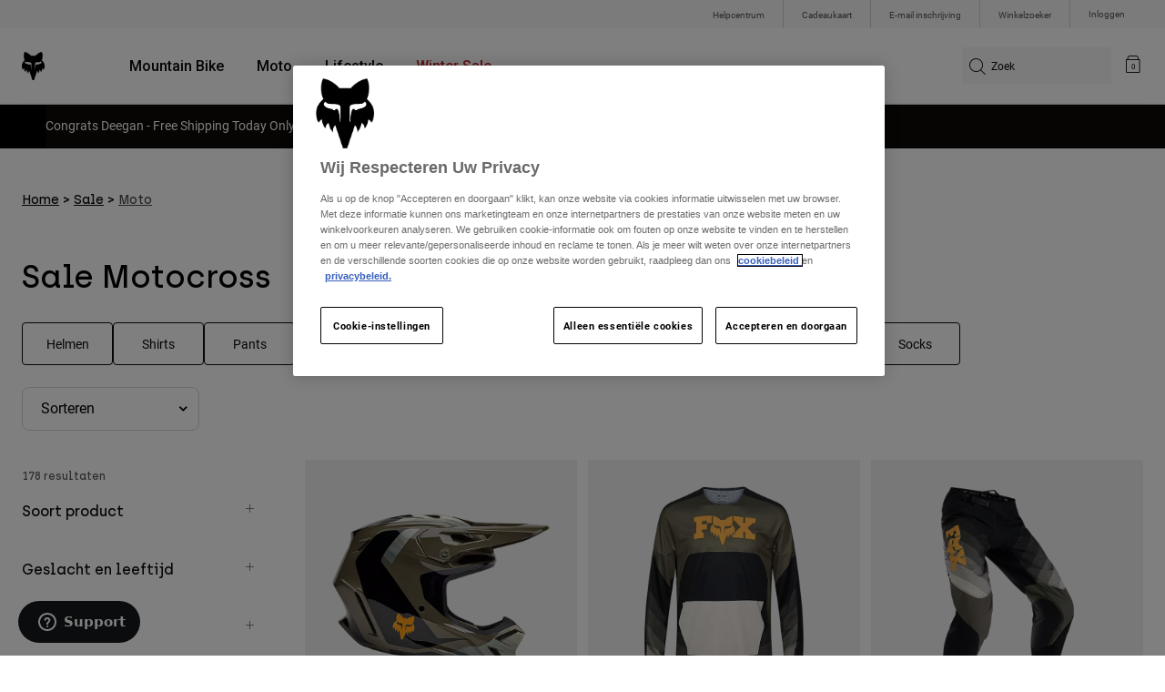

--- FILE ---
content_type: text/html;charset=UTF-8
request_url: https://foxracing.be/nl/sale/moto/
body_size: 39440
content:


<!DOCTYPE html>


<html lang="nl">
<head>


<!-- OneTrust Cookies Consent Notice start for foxracing.be -->
<script defer src="https://cdn.cookielaw.org/scripttemplates/otSDKStub.js" type="text/javascript" charset="UTF-8"
data-document-language="true"
data-domain-script="a3a527f6-b58f-4da9-a79e-70105afcb62e">
</script>
<script type="text/javascript">function OptanonWrapper() { }</script>
<!-- OneTrust Cookies Consent Notice end for foxracing.be -->














<!--[if gt IE 9]><!-->
<script>//common/scripts.isml</script>



<script defer type="text/javascript" src="/on/demandware.static/Sites-FoxEU-Site/-/nl_BE/v1769423569420/js/main.js"></script>



    
        <script defer type="text/javascript" src="/on/demandware.static/Sites-FoxEU-Site/-/nl_BE/v1769423569420/custom/swiper.min.js"
            
            >
        </script>
    

    
        <script defer type="text/javascript" src="/on/demandware.static/Sites-FoxEU-Site/-/nl_BE/v1769423569420/js/pageDesigner.js"
            
            >
        </script>
    

    
        <script defer type="text/javascript" src="/on/demandware.static/Sites-FoxEU-Site/-/nl_BE/v1769423569420/js/search.js"
            
            >
        </script>
    




<!--<![endif]-->



<meta charset=UTF-8>
<meta http-equiv="x-ua-compatible" content="ie=edge">
<meta name="viewport" content="width=device-width, initial-scale=1, maximum-scale=5">


<title>Outlet Motorcross Kleding | Fox Racing® België</title>

<script defer type="text/javascript" src="/on/demandware.static/Sites-FoxEU-Site/-/nl_BE/v1769423569420/js/EswHooks.js"></script>
<link rel="stylesheet" href="/on/demandware.static/Sites-FoxEU-Site/-/nl_BE/v1769423569420/css/EswCss.css" />
<meta name="description" content="Shop alle Outlet Motorcross Kleding bij Fox Racing&reg; - Belgi&euml;"/>
<meta name="keywords" content="Fox Racing"/>



<meta name="robots" content="noIndex, nofollow">




<meta property="og:title" content="Outlet Motorcross Kleding | Fox Racing&reg; Belgi&euml;" />


<meta property="og:description" content="Shop alle Outlet Motorcross Kleding bij Fox Racing&reg; - Belgi&euml;" />

<link rel="icon" type="image/png" href="/on/demandware.static/Sites-FoxEU-Site/-/default/dwedd5bd08/images/favicons/favicon-128.png" sizes="128x128" />
<link rel="icon" type="image/png" href="/on/demandware.static/Sites-FoxEU-Site/-/default/dw89bc1694/images/favicons/favicon-96x96.png" sizes="96x96" />
<link rel="icon" type="image/png" href="/on/demandware.static/Sites-FoxEU-Site/-/default/dw685527a5/images/favicons/favicon-48x48.png" sizes="48x48" />
<link rel="icon" type="image/png" href="/on/demandware.static/Sites-FoxEU-Site/-/default/dwb6278997/images/favicons/favicon-32x32.png" sizes="32x32" />
<link rel="icon" type="image/png" href="/on/demandware.static/Sites-FoxEU-Site/-/default/dwcffb3c19/images/favicons/favicon-16x16.png" sizes="16x16" />



<link id="globalStyles" rel="stylesheet" href="/on/demandware.static/Sites-FoxEU-Site/-/nl_BE/v1769423569420/css/global.css" />

















    <script>
        var yotpoAppKey = 'L2zR1alJKCfqxLvrLQ6KSOMVSMHa4Stlvqpytgay';
        var yotpoStaticContentURL = 'https://cdn-widgetsrepository.yotpo.com/v1/loader/';
        var yotpoURL = yotpoStaticContentURL + yotpoAppKey;
        (function e() {
            var e = document.createElement("script");
                    e.type = "text/javascript",
                    e.async = true,
                    e.src = yotpoURL;
            var t = document.getElementsByTagName("script")[0];
            t.parentNode.insertBefore(e, t)
        })();
    </script>



<script async type="text/javascript" id="sig-api" data-order-session-id="aHR0cHM6Ly9mb3hyYWNpbmcuYmUvbmxmNzIzZTFjMjEzZmI0ZmY3MDYzNDlhNjFkZA==" src="https://cdn-scripts.signifyd.com/api/script-tag.js"></script>
<meta property="og:type" hreflang="website" /><meta property="og:title" hreflang="Outlet Motorcross Kleding | Fox Racing® België" /><meta property="og:locale" hreflang="nl_BE" /><meta property="twitter:card" hreflang="summary_large_image" /><meta property="og:description" hreflang="Shop alle Outlet Motorcross Kleding bij Fox Racing® - België" /><meta property="og:url" hreflang="https://foxracing.be/nl/sale/moto/" /><script>
    var pageAction = 'searchshow';
    window.dataLayer = window.dataLayer || [];
    var orderId = -1;

    // In all cases except Order Confirmation, the data layer should be pushed, so default to that case
    var pushDataLayer = true;
    if (pageAction === 'orderconfirm') {
        // As of now, the correction is for order confirmation only
        orderId = getOrderId({"event":"search","ecommerce":{"impressions":[{"id":"VG-33529-539","name":"V3 Fade helm","category":"moto/helmets/v3","categoryID":"moto-helmets-v3","price":"322.49","ph2":"Moto","ph3":"Men's","ph5":"Helmets","brand":"Fox Racing","seasonKey":"","onSale":"false","position":1,"list":"sale-moto"},{"id":"VG-33533-539","name":"360 Fade Jersey","category":"mens/moto/gear/jerseys","categoryID":"mens-moto-gear-jerseys","price":"35.00","ph2":"Moto","ph3":"Men's","ph5":"Jerseys","brand":"Fox Racing","seasonKey":"","onSale":"false","position":2,"list":"sale-moto"},{"id":"VG-33541-539","name":"360 Fade broek","category":"mens/lifestyle/clothing/pants","categoryID":"mens-lifestyle-clothing-pants","price":"100.00","ph2":"Moto","ph3":"Men's","ph5":"Pants","brand":"Fox Racing","seasonKey":"","onSale":"false","position":3,"list":"sale-moto"},{"id":"VG-28373-110","name":"Laarzen Comp","category":"black/friday","categoryID":"black-friday","price":"279.99","ph2":"Moto","ph3":"Men's,Women's,Unisex","ph5":"Boots","brand":"Fox Racing","seasonKey":"","onSale":"false","position":4,"list":"sale-moto"},{"id":"VG-33535-008","name":"180 Digi Image Jersey","category":"mens/moto/gear/jerseys","categoryID":"mens-moto-gear-jerseys","price":"22.50","ph2":"Moto","ph3":"Men's","ph5":"Jerseys","brand":"Fox Racing","seasonKey":"","onSale":"false","position":5,"list":"sale-moto"},{"id":"VG-33543-008","name":"180 Digi Image Pants","category":"mens/lifestyle/clothing/pants","categoryID":"mens-lifestyle-clothing-pants","price":"75.00","ph2":"Moto","ph3":"Men's","ph5":"Pants","brand":"Fox Racing","seasonKey":"","onSale":"false","position":6,"list":"sale-moto"},{"id":"VG-32998-130","name":"Helm V3 Throttle","category":"moto/helmets/v3","categoryID":"moto-helmets-v3","price":"329.99","ph2":"Moto","ph3":"Men's,Women's","ph5":"Helmets","brand":"Fox Racing","seasonKey":"","onSale":"false","position":7,"list":"sale-moto"},{"id":"VG-33007-001","name":"Shirt 360 Throttle","category":"mens/moto/gear/jerseys","categoryID":"mens-moto-gear-jerseys","price":"41.99","ph2":"Moto","ph3":"Men's","ph5":"Jerseys","brand":"Fox Racing","seasonKey":"","onSale":"false","position":8,"list":"sale-moto"},{"id":"VG-33022-001","name":"Broek 360 Throttle","category":"mens/lifestyle/clothing/pants","categoryID":"mens-lifestyle-clothing-pants","price":"119.99","ph2":"Moto","ph3":"Men's","ph5":"Pants","brand":"Fox Racing","seasonKey":"","onSale":"false","position":9,"list":"sale-moto"},{"id":"VG-33120-110","name":"Shirt 180 Race Spec","category":"mens/moto/gear/jerseys","categoryID":"mens-moto-gear-jerseys","price":"26.99","ph2":"Moto","ph3":"Men's","ph5":"Jerseys","brand":"Fox Racing","seasonKey":"","onSale":"false","position":10,"list":"sale-moto"},{"id":"VG-33003-001","name":"Shirt Flexair Energy","category":"mens/moto/gear/jerseys","categoryID":"mens-moto-gear-jerseys","price":"35.00","ph2":"Moto","ph3":"Men's","ph5":"Jerseys","brand":"Fox Racing","seasonKey":"","onSale":"false","position":11,"list":"sale-moto"},{"id":"VG-32051-007","name":"Shirt 180 Taunt","category":"mens/moto/gear/jerseys","categoryID":"mens-moto-gear-jerseys","price":"31.49","ph2":"Moto","ph3":"Men's","ph5":"Jerseys","brand":"Fox Racing","seasonKey":"","onSale":"false","position":12,"list":"sale-moto"},{"id":"VG-28373-139","name":"Laarzen Comp","category":"black/friday","categoryID":"black-friday","price":"279.99","ph2":"Moto","ph3":"Men's,Women's,Unisex","ph5":"Boots","brand":"Fox Racing","seasonKey":"","onSale":"false","position":13,"list":"sale-moto"},{"id":"VG-33531-285","name":"V1 Digi Image helm","category":"moto/helmets/v1","categoryID":"moto-helmets-v1","price":"149.49","ph2":"Moto","ph3":"Men's","ph5":"Helmets","brand":"Fox Racing","seasonKey":"","onSale":"false","position":14,"list":"sale-moto"},{"id":"VG-33647-824","name":"Glas voor de Vue Focus Tech VIVID","category":"black/friday","categoryID":"black-friday","price":"90.99","ph2":"Moto","ph3":"Men's","ph5":"Goggles","brand":"Fox Racing","seasonKey":"","onSale":"false","position":15,"list":"sale-moto"},{"id":"VG-33535-285","name":"180 Digi Image Jersey","category":"mens/moto/gear/jerseys","categoryID":"mens-moto-gear-jerseys","price":"22.50","ph2":"Moto","ph3":"Men's","ph5":"Jerseys","brand":"Fox Racing","seasonKey":"","onSale":"false","position":16,"list":"sale-moto"},{"id":"VG-33543-285","name":"180 Digi Image Pants","category":"mens/lifestyle/clothing/pants","categoryID":"mens-lifestyle-clothing-pants","price":"75.00","ph2":"Moto","ph3":"Men's","ph5":"Pants","brand":"Fox Racing","seasonKey":"","onSale":"false","position":17,"list":"sale-moto"},{"id":"VG-33647-103","name":"Glas voor de Vue Focus Tech VIVID","category":"moto/goggles","categoryID":"moto-goggles","price":"90.99","ph2":"Moto","ph3":"Men's","ph5":"Goggles","brand":"Fox Racing","seasonKey":"","onSale":"false","position":18,"list":"sale-moto"},{"id":"VG-33539-016","name":"Flexair Grid Jersey","category":"black/friday","categoryID":"black-friday","price":"35.00","ph2":"Moto","ph3":"Men's","ph5":"Jerseys","brand":"Fox Racing","seasonKey":"","onSale":"false","position":19,"list":"sale-moto"},{"id":"VG-33546-016","name":"Flexair Grid broek","category":"mens/lifestyle/clothing/pants","categoryID":"mens-lifestyle-clothing-pants","price":"100.00","ph2":"Moto","ph3":"Men's","ph5":"Pants","brand":"Fox Racing","seasonKey":"","onSale":"false","position":20,"list":"sale-moto"},{"id":"VG-33534-001","name":"180 Hello Future  Jersey","category":"mens/moto/gear/jerseys","categoryID":"mens-moto-gear-jerseys","price":"32.49","ph2":"Moto","ph3":"Men's","ph5":"Jerseys","brand":"Fox Racing","seasonKey":"","onSale":"false","position":21,"list":"sale-moto"},{"id":"VG-33542-001","name":"180 Hello Future Broek","category":"mens/lifestyle/clothing/pants","categoryID":"mens-lifestyle-clothing-pants","price":"95.99","ph2":"Moto","ph3":"Men's","ph5":"Pants","brand":"Fox Racing","seasonKey":"","onSale":"false","position":22,"list":"sale-moto"},{"id":"VG-33515-469","name":"Motion Hello Future Laarzen","category":"moto/boots/motion","categoryID":"moto-boots-motion","price":"279.49","ph2":"Moto","ph3":"Men's","ph5":"Boots","brand":"Fox Racing","seasonKey":"","onSale":"false","position":23,"list":"sale-moto"},{"id":"VG-33534-008","name":"180 Hello Future  Jersey","category":"mens/moto/gear/jerseys","categoryID":"mens-moto-gear-jerseys","price":"32.49","ph2":"Moto","ph3":"Men's","ph5":"Jerseys","brand":"Fox Racing","seasonKey":"","onSale":"false","position":24,"list":"sale-moto"},{"id":"VG-33542-008","name":"180 Hello Future Broek","category":"mens/lifestyle/clothing/pants","categoryID":"mens-lifestyle-clothing-pants","price":"95.99","ph2":"Moto","ph3":"Men's","ph5":"Pants","brand":"Fox Racing","seasonKey":"","onSale":"false","position":25,"list":"sale-moto"},{"id":"VG-33515-056","name":"Motion Hello Future Laarzen","category":"moto/boots/motion","categoryID":"moto-boots-motion","price":"279.49","ph2":"Moto","ph3":"Men's","ph5":"Boots","brand":"Fox Racing","seasonKey":"","onSale":"false","position":26,"list":"sale-moto"},{"id":"VG-33518-214","name":"180 Hello Future  Handschoenen","category":"black/friday","categoryID":"black-friday","price":"19.49","ph2":"Moto","ph3":"Men's","ph5":"Gloves","brand":"Fox Racing","seasonKey":"","onSale":"false","position":27,"list":"sale-moto"},{"id":"VG-32508-242","name":"Bril PureVue Black/Clear","category":"mtb/goggles","categoryID":"mtb-goggles","price":"129.99","ph2":"MTB","ph3":"Men's","ph5":"Goggles","brand":"Fox Racing","seasonKey":"","onSale":"false","position":28,"list":"sale-moto"},{"id":"VG-33551-170","name":"Youth 180 Elevated Jersey","category":"bf/cyber/week","categoryID":"bf-cyber-week","price":"22.74","ph2":"Moto","ph3":"Youth","ph5":"Jerseys","brand":"Fox Racing","seasonKey":"","onSale":"false","position":29,"list":"sale-moto"},{"id":"VG-33519-285","name":"180 Digi Image Gloves","category":"black/friday","categoryID":"black-friday","price":"19.49","ph2":"Moto","ph3":"Men's","ph5":"Gloves","brand":"Fox Racing","seasonKey":"","onSale":"false","position":30,"list":"sale-moto"},{"id":"VG-33552-170","name":"Youth 180 Elevated broek","category":"youth/moto/gear/pants","categoryID":"youth-moto-gear-pants","price":"64.99","ph2":"Moto","ph3":"Youth","ph5":"Pants","brand":"Fox Racing","seasonKey":"","onSale":"false","position":31,"list":"sale-moto"},{"id":"VG-33519-223","name":"180 Digi Image Gloves","category":"black/friday","categoryID":"black-friday","price":"19.49","ph2":"Moto","ph3":"Men's","ph5":"Gloves","brand":"Fox Racing","seasonKey":"","onSale":"false","position":32,"list":"sale-moto"},{"id":"VG-33702-077","name":"180 Flow Jersey","category":"mens/moto/gear/jerseys","categoryID":"mens-moto-gear-jerseys","price":"29.24","ph2":"Moto","ph3":"Men's","ph5":"Jerseys","brand":"Fox Racing","seasonKey":"","onSale":"false","position":33,"list":"sale-moto"},{"id":"VG-33700-130","name":"180 Flow Gloves","category":"black/friday","categoryID":"black-friday","price":"19.49","ph2":"Moto","ph3":"Men's","ph5":"Gloves","brand":"Fox Racing","seasonKey":"","onSale":"false","position":34,"list":"sale-moto"},{"id":"VG-33702-019","name":"180 Flow Jersey","category":"mens/moto/gear/jerseys","categoryID":"mens-moto-gear-jerseys","price":"29.24","ph2":"Moto","ph3":"Men's","ph5":"Jerseys","brand":"Fox Racing","seasonKey":"","onSale":"false","position":35,"list":"sale-moto"},{"id":"VG-33539-166","name":"Flexair Grid Jersey","category":"black/friday","categoryID":"black-friday","price":"35.00","ph2":"Moto","ph3":"Men's","ph5":"Jerseys","brand":"Fox Racing","seasonKey":"","onSale":"false","position":36,"list":"sale-moto"},{"id":"VG-33703-019","name":"180 Flow Pants","category":"mens/lifestyle/clothing/pants","categoryID":"mens-lifestyle-clothing-pants","price":"75.00","ph2":"Moto","ph3":"Men's","ph5":"Pants","brand":"Fox Racing","seasonKey":"","onSale":"false","position":37,"list":"sale-moto"},{"id":"VG-33703-077","name":"180 Flow Pants","category":"mens/lifestyle/clothing/pants","categoryID":"mens-lifestyle-clothing-pants","price":"75.00","ph2":"Moto","ph3":"Men's","ph5":"Pants","brand":"Fox Racing","seasonKey":"","onSale":"false","position":38,"list":"sale-moto"},{"id":"VG-33700-110","name":"180 Flow Gloves","category":"sale","categoryID":"sale","price":"19.49","ph2":"Moto","ph3":"Men's","ph5":"Gloves","brand":"Fox Racing","seasonKey":"","onSale":"false","position":39,"list":"sale-moto"},{"id":"VG-33551-116","name":"Youth 180 Elevated Jersey","category":"bf/cyber/week","categoryID":"bf-cyber-week","price":"22.74","ph2":"Moto","ph3":"Youth","ph5":"Jerseys","brand":"Fox Racing","seasonKey":"","onSale":"false","position":40,"list":"sale-moto"},{"id":"VG-33552-116","name":"Youth 180 Elevated broek","category":"youth/moto/gear/pants","categoryID":"youth-moto-gear-pants","price":"64.99","ph2":"Moto","ph3":"Youth","ph5":"Pants","brand":"Fox Racing","seasonKey":"","onSale":"false","position":41,"list":"sale-moto"},{"id":"VG-33550-116","name":"Youth 180 Elevated Gloves","category":"black/friday","categoryID":"black-friday","price":"16.89","ph2":"Moto","ph3":"Youth","ph5":"Gloves","brand":"Fox Racing","seasonKey":"","onSale":"false","position":42,"list":"sale-moto"},{"id":"VG-33533-059","name":"360 Fade Jersey","category":"mens/moto/gear/jerseys","categoryID":"mens-moto-gear-jerseys","price":"35.00","ph2":"Moto","ph3":"Men's","ph5":"Jerseys","brand":"Fox Racing","seasonKey":"","onSale":"false","position":43,"list":"sale-moto"},{"id":"VG-33529-059","name":"V3 Fade helm","category":"moto/helmets/v3","categoryID":"moto-helmets-v3","price":"322.49","ph2":"Moto","ph3":"Men's","ph5":"Helmets","brand":"Fox Racing","seasonKey":"","onSale":"false","position":44,"list":"sale-moto"},{"id":"VG-33531-223","name":"V1 Digi Image helm","category":"moto/helmets/v1","categoryID":"moto-helmets-v1","price":"149.49","ph2":"Moto","ph3":"Men's","ph5":"Helmets","brand":"Fox Racing","seasonKey":"","onSale":"false","position":45,"list":"sale-moto"},{"id":"VG-33701-019","name":"V1 Flow helm","category":"moto/helmets/v1","categoryID":"moto-helmets-v1","price":"149.49","ph2":"Moto","ph3":"Men's","ph5":"Helmets","brand":"Fox Racing","seasonKey":"","onSale":"false","position":46,"list":"sale-moto"},{"id":"VG-33701-077","name":"V1 Flow helm","category":"moto/helmets/v1","categoryID":"moto-helmets-v1","price":"149.49","ph2":"Moto","ph3":"Men's","ph5":"Helmets","brand":"Fox Racing","seasonKey":"","onSale":"false","position":47,"list":"sale-moto"},{"id":"VG-33549-116","name":"Youth V1 Elevated helm","category":"moto/helmets/v1","categoryID":"moto-helmets-v1","price":"149.99","ph2":"Moto","ph3":"Youth","ph5":"Helmets","brand":"Fox Racing","seasonKey":"","onSale":"false","position":48,"list":"sale-moto"},{"id":"VG-33518-116","name":"180 Hello Future  Handschoenen","category":"black/friday","categoryID":"black-friday","price":"19.49","ph2":"Moto","ph3":"Men's","ph5":"Gloves","brand":"Fox Racing","seasonKey":"","onSale":"false","position":49,"list":"sale-moto"},{"id":"VG-33530-008","name":"V1 Hello Future  Helm","category":"moto/helmets/v1","categoryID":"moto-helmets-v1","price":"149.49","ph2":"Moto","ph3":"Men's","ph5":"Helmets","brand":"Fox Racing","seasonKey":"","onSale":"false","position":50,"list":"sale-moto"},{"id":"VG-31318-235","name":"Handschoenen Bomber, CE","category":"black/friday","categoryID":"black-friday","price":"79.99","ph2":"Moto","ph3":"Men's","ph5":"Gloves","brand":"Fox Racing","seasonKey":"","onSale":"false","position":51,"list":"sale-moto"},{"id":"VG-33540-375","name":"Flexair Elevated Limited Edition broek","category":"mens/lifestyle/clothing/pants","categoryID":"mens-lifestyle-clothing-pants","price":"115.00","ph2":"Moto","ph3":"Men's","ph5":"Pants","brand":"Fox Racing","seasonKey":"","onSale":"false","position":52,"list":"sale-moto"},{"id":"VG-36514-116","name":"Vue Elevated Limited Edition Vivid Goggles","category":"goggles","categoryID":"goggles","price":"90.99","ph2":"Moto","ph3":"Men's","ph5":"Goggles","brand":"Fox Racing","seasonKey":"","onSale":"false","position":53,"list":"sale-moto"},{"id":"VG-33008-130","name":"Shirt 180 Lean","category":"mens/moto/gear/jerseys","categoryID":"mens-moto-gear-jerseys","price":"29.24","ph2":"Moto","ph3":"Men's","ph5":"Jerseys","brand":"Fox Racing","seasonKey":"","onSale":"false","position":54,"list":"sale-moto"},{"id":"VG-33008-824","name":"Shirt 180 Lean","category":"mens/moto/gear/jerseys","categoryID":"mens-moto-gear-jerseys","price":"29.24","ph2":"Moto","ph3":"Men's","ph5":"Jerseys","brand":"Fox Racing","seasonKey":"","onSale":"false","position":55,"list":"sale-moto"},{"id":"VG-33024-130","name":"Broek 180 Lean","category":"mens/lifestyle/clothing/pants","categoryID":"mens-lifestyle-clothing-pants","price":"97.49","ph2":"Moto","ph3":"Men's","ph5":"Pants","brand":"Fox Racing","seasonKey":"","onSale":"false","position":56,"list":"sale-moto"},{"id":"VG-33120-274","name":"Shirt 180 Race Spec","category":"mens/moto/gear/jerseys","categoryID":"mens-moto-gear-jerseys","price":"26.99","ph2":"Moto","ph3":"Men's","ph5":"Jerseys","brand":"Fox Racing","seasonKey":"","onSale":"false","position":57,"list":"sale-moto"},{"id":"VG-33009-172","name":"Shirt 180 Emotion","category":"mens/moto/gear/jerseys","categoryID":"mens-moto-gear-jerseys","price":"26.99","ph2":"Moto","ph3":"Men's","ph5":"Jerseys","brand":"Fox Racing","seasonKey":"","onSale":"false","position":58,"list":"sale-moto"},{"id":"VG-33032-434","name":"Handschoenen 180 Race Spec — Dames","category":"moto","categoryID":"moto","price":"17.54","ph2":"Moto","ph3":"Women's","ph5":"Gloves","brand":"Fox Racing","seasonKey":"","onSale":"false","position":59,"list":"sale-moto"},{"id":"VG-33025-172","name":"Broek 180 Emotion","category":"mens/lifestyle/clothing/pants","categoryID":"mens-lifestyle-clothing-pants","price":"75.00","ph2":"Moto","ph3":"Men's","ph5":"Pants","brand":"Fox Racing","seasonKey":"","onSale":"false","position":60,"list":"sale-moto"}]}});
        var ordersPushedToGoogle = getOrdersPushedToGoogle();
        var orderHasBeenPushedToGoogle = orderHasBeenPushedToGoogle(orderId, ordersPushedToGoogle);
        if (orderHasBeenPushedToGoogle) {
            // If the data has already been sent, let's not push it again.
            pushDataLayer = false;
        }
    }

    if (pushDataLayer) {
        dataLayer.push({"event":"search","ecommerce":{"impressions":[{"id":"VG-33529-539","name":"V3 Fade helm","category":"moto/helmets/v3","categoryID":"moto-helmets-v3","price":"322.49","ph2":"Moto","ph3":"Men's","ph5":"Helmets","brand":"Fox Racing","seasonKey":"","onSale":"false","position":1,"list":"sale-moto"},{"id":"VG-33533-539","name":"360 Fade Jersey","category":"mens/moto/gear/jerseys","categoryID":"mens-moto-gear-jerseys","price":"35.00","ph2":"Moto","ph3":"Men's","ph5":"Jerseys","brand":"Fox Racing","seasonKey":"","onSale":"false","position":2,"list":"sale-moto"},{"id":"VG-33541-539","name":"360 Fade broek","category":"mens/lifestyle/clothing/pants","categoryID":"mens-lifestyle-clothing-pants","price":"100.00","ph2":"Moto","ph3":"Men's","ph5":"Pants","brand":"Fox Racing","seasonKey":"","onSale":"false","position":3,"list":"sale-moto"},{"id":"VG-28373-110","name":"Laarzen Comp","category":"black/friday","categoryID":"black-friday","price":"279.99","ph2":"Moto","ph3":"Men's,Women's,Unisex","ph5":"Boots","brand":"Fox Racing","seasonKey":"","onSale":"false","position":4,"list":"sale-moto"},{"id":"VG-33535-008","name":"180 Digi Image Jersey","category":"mens/moto/gear/jerseys","categoryID":"mens-moto-gear-jerseys","price":"22.50","ph2":"Moto","ph3":"Men's","ph5":"Jerseys","brand":"Fox Racing","seasonKey":"","onSale":"false","position":5,"list":"sale-moto"},{"id":"VG-33543-008","name":"180 Digi Image Pants","category":"mens/lifestyle/clothing/pants","categoryID":"mens-lifestyle-clothing-pants","price":"75.00","ph2":"Moto","ph3":"Men's","ph5":"Pants","brand":"Fox Racing","seasonKey":"","onSale":"false","position":6,"list":"sale-moto"},{"id":"VG-32998-130","name":"Helm V3 Throttle","category":"moto/helmets/v3","categoryID":"moto-helmets-v3","price":"329.99","ph2":"Moto","ph3":"Men's,Women's","ph5":"Helmets","brand":"Fox Racing","seasonKey":"","onSale":"false","position":7,"list":"sale-moto"},{"id":"VG-33007-001","name":"Shirt 360 Throttle","category":"mens/moto/gear/jerseys","categoryID":"mens-moto-gear-jerseys","price":"41.99","ph2":"Moto","ph3":"Men's","ph5":"Jerseys","brand":"Fox Racing","seasonKey":"","onSale":"false","position":8,"list":"sale-moto"},{"id":"VG-33022-001","name":"Broek 360 Throttle","category":"mens/lifestyle/clothing/pants","categoryID":"mens-lifestyle-clothing-pants","price":"119.99","ph2":"Moto","ph3":"Men's","ph5":"Pants","brand":"Fox Racing","seasonKey":"","onSale":"false","position":9,"list":"sale-moto"},{"id":"VG-33120-110","name":"Shirt 180 Race Spec","category":"mens/moto/gear/jerseys","categoryID":"mens-moto-gear-jerseys","price":"26.99","ph2":"Moto","ph3":"Men's","ph5":"Jerseys","brand":"Fox Racing","seasonKey":"","onSale":"false","position":10,"list":"sale-moto"},{"id":"VG-33003-001","name":"Shirt Flexair Energy","category":"mens/moto/gear/jerseys","categoryID":"mens-moto-gear-jerseys","price":"35.00","ph2":"Moto","ph3":"Men's","ph5":"Jerseys","brand":"Fox Racing","seasonKey":"","onSale":"false","position":11,"list":"sale-moto"},{"id":"VG-32051-007","name":"Shirt 180 Taunt","category":"mens/moto/gear/jerseys","categoryID":"mens-moto-gear-jerseys","price":"31.49","ph2":"Moto","ph3":"Men's","ph5":"Jerseys","brand":"Fox Racing","seasonKey":"","onSale":"false","position":12,"list":"sale-moto"},{"id":"VG-28373-139","name":"Laarzen Comp","category":"black/friday","categoryID":"black-friday","price":"279.99","ph2":"Moto","ph3":"Men's,Women's,Unisex","ph5":"Boots","brand":"Fox Racing","seasonKey":"","onSale":"false","position":13,"list":"sale-moto"},{"id":"VG-33531-285","name":"V1 Digi Image helm","category":"moto/helmets/v1","categoryID":"moto-helmets-v1","price":"149.49","ph2":"Moto","ph3":"Men's","ph5":"Helmets","brand":"Fox Racing","seasonKey":"","onSale":"false","position":14,"list":"sale-moto"},{"id":"VG-33647-824","name":"Glas voor de Vue Focus Tech VIVID","category":"black/friday","categoryID":"black-friday","price":"90.99","ph2":"Moto","ph3":"Men's","ph5":"Goggles","brand":"Fox Racing","seasonKey":"","onSale":"false","position":15,"list":"sale-moto"},{"id":"VG-33535-285","name":"180 Digi Image Jersey","category":"mens/moto/gear/jerseys","categoryID":"mens-moto-gear-jerseys","price":"22.50","ph2":"Moto","ph3":"Men's","ph5":"Jerseys","brand":"Fox Racing","seasonKey":"","onSale":"false","position":16,"list":"sale-moto"},{"id":"VG-33543-285","name":"180 Digi Image Pants","category":"mens/lifestyle/clothing/pants","categoryID":"mens-lifestyle-clothing-pants","price":"75.00","ph2":"Moto","ph3":"Men's","ph5":"Pants","brand":"Fox Racing","seasonKey":"","onSale":"false","position":17,"list":"sale-moto"},{"id":"VG-33647-103","name":"Glas voor de Vue Focus Tech VIVID","category":"moto/goggles","categoryID":"moto-goggles","price":"90.99","ph2":"Moto","ph3":"Men's","ph5":"Goggles","brand":"Fox Racing","seasonKey":"","onSale":"false","position":18,"list":"sale-moto"},{"id":"VG-33539-016","name":"Flexair Grid Jersey","category":"black/friday","categoryID":"black-friday","price":"35.00","ph2":"Moto","ph3":"Men's","ph5":"Jerseys","brand":"Fox Racing","seasonKey":"","onSale":"false","position":19,"list":"sale-moto"},{"id":"VG-33546-016","name":"Flexair Grid broek","category":"mens/lifestyle/clothing/pants","categoryID":"mens-lifestyle-clothing-pants","price":"100.00","ph2":"Moto","ph3":"Men's","ph5":"Pants","brand":"Fox Racing","seasonKey":"","onSale":"false","position":20,"list":"sale-moto"},{"id":"VG-33534-001","name":"180 Hello Future  Jersey","category":"mens/moto/gear/jerseys","categoryID":"mens-moto-gear-jerseys","price":"32.49","ph2":"Moto","ph3":"Men's","ph5":"Jerseys","brand":"Fox Racing","seasonKey":"","onSale":"false","position":21,"list":"sale-moto"},{"id":"VG-33542-001","name":"180 Hello Future Broek","category":"mens/lifestyle/clothing/pants","categoryID":"mens-lifestyle-clothing-pants","price":"95.99","ph2":"Moto","ph3":"Men's","ph5":"Pants","brand":"Fox Racing","seasonKey":"","onSale":"false","position":22,"list":"sale-moto"},{"id":"VG-33515-469","name":"Motion Hello Future Laarzen","category":"moto/boots/motion","categoryID":"moto-boots-motion","price":"279.49","ph2":"Moto","ph3":"Men's","ph5":"Boots","brand":"Fox Racing","seasonKey":"","onSale":"false","position":23,"list":"sale-moto"},{"id":"VG-33534-008","name":"180 Hello Future  Jersey","category":"mens/moto/gear/jerseys","categoryID":"mens-moto-gear-jerseys","price":"32.49","ph2":"Moto","ph3":"Men's","ph5":"Jerseys","brand":"Fox Racing","seasonKey":"","onSale":"false","position":24,"list":"sale-moto"},{"id":"VG-33542-008","name":"180 Hello Future Broek","category":"mens/lifestyle/clothing/pants","categoryID":"mens-lifestyle-clothing-pants","price":"95.99","ph2":"Moto","ph3":"Men's","ph5":"Pants","brand":"Fox Racing","seasonKey":"","onSale":"false","position":25,"list":"sale-moto"},{"id":"VG-33515-056","name":"Motion Hello Future Laarzen","category":"moto/boots/motion","categoryID":"moto-boots-motion","price":"279.49","ph2":"Moto","ph3":"Men's","ph5":"Boots","brand":"Fox Racing","seasonKey":"","onSale":"false","position":26,"list":"sale-moto"},{"id":"VG-33518-214","name":"180 Hello Future  Handschoenen","category":"black/friday","categoryID":"black-friday","price":"19.49","ph2":"Moto","ph3":"Men's","ph5":"Gloves","brand":"Fox Racing","seasonKey":"","onSale":"false","position":27,"list":"sale-moto"},{"id":"VG-32508-242","name":"Bril PureVue Black/Clear","category":"mtb/goggles","categoryID":"mtb-goggles","price":"129.99","ph2":"MTB","ph3":"Men's","ph5":"Goggles","brand":"Fox Racing","seasonKey":"","onSale":"false","position":28,"list":"sale-moto"},{"id":"VG-33551-170","name":"Youth 180 Elevated Jersey","category":"bf/cyber/week","categoryID":"bf-cyber-week","price":"22.74","ph2":"Moto","ph3":"Youth","ph5":"Jerseys","brand":"Fox Racing","seasonKey":"","onSale":"false","position":29,"list":"sale-moto"},{"id":"VG-33519-285","name":"180 Digi Image Gloves","category":"black/friday","categoryID":"black-friday","price":"19.49","ph2":"Moto","ph3":"Men's","ph5":"Gloves","brand":"Fox Racing","seasonKey":"","onSale":"false","position":30,"list":"sale-moto"},{"id":"VG-33552-170","name":"Youth 180 Elevated broek","category":"youth/moto/gear/pants","categoryID":"youth-moto-gear-pants","price":"64.99","ph2":"Moto","ph3":"Youth","ph5":"Pants","brand":"Fox Racing","seasonKey":"","onSale":"false","position":31,"list":"sale-moto"},{"id":"VG-33519-223","name":"180 Digi Image Gloves","category":"black/friday","categoryID":"black-friday","price":"19.49","ph2":"Moto","ph3":"Men's","ph5":"Gloves","brand":"Fox Racing","seasonKey":"","onSale":"false","position":32,"list":"sale-moto"},{"id":"VG-33702-077","name":"180 Flow Jersey","category":"mens/moto/gear/jerseys","categoryID":"mens-moto-gear-jerseys","price":"29.24","ph2":"Moto","ph3":"Men's","ph5":"Jerseys","brand":"Fox Racing","seasonKey":"","onSale":"false","position":33,"list":"sale-moto"},{"id":"VG-33700-130","name":"180 Flow Gloves","category":"black/friday","categoryID":"black-friday","price":"19.49","ph2":"Moto","ph3":"Men's","ph5":"Gloves","brand":"Fox Racing","seasonKey":"","onSale":"false","position":34,"list":"sale-moto"},{"id":"VG-33702-019","name":"180 Flow Jersey","category":"mens/moto/gear/jerseys","categoryID":"mens-moto-gear-jerseys","price":"29.24","ph2":"Moto","ph3":"Men's","ph5":"Jerseys","brand":"Fox Racing","seasonKey":"","onSale":"false","position":35,"list":"sale-moto"},{"id":"VG-33539-166","name":"Flexair Grid Jersey","category":"black/friday","categoryID":"black-friday","price":"35.00","ph2":"Moto","ph3":"Men's","ph5":"Jerseys","brand":"Fox Racing","seasonKey":"","onSale":"false","position":36,"list":"sale-moto"},{"id":"VG-33703-019","name":"180 Flow Pants","category":"mens/lifestyle/clothing/pants","categoryID":"mens-lifestyle-clothing-pants","price":"75.00","ph2":"Moto","ph3":"Men's","ph5":"Pants","brand":"Fox Racing","seasonKey":"","onSale":"false","position":37,"list":"sale-moto"},{"id":"VG-33703-077","name":"180 Flow Pants","category":"mens/lifestyle/clothing/pants","categoryID":"mens-lifestyle-clothing-pants","price":"75.00","ph2":"Moto","ph3":"Men's","ph5":"Pants","brand":"Fox Racing","seasonKey":"","onSale":"false","position":38,"list":"sale-moto"},{"id":"VG-33700-110","name":"180 Flow Gloves","category":"sale","categoryID":"sale","price":"19.49","ph2":"Moto","ph3":"Men's","ph5":"Gloves","brand":"Fox Racing","seasonKey":"","onSale":"false","position":39,"list":"sale-moto"},{"id":"VG-33551-116","name":"Youth 180 Elevated Jersey","category":"bf/cyber/week","categoryID":"bf-cyber-week","price":"22.74","ph2":"Moto","ph3":"Youth","ph5":"Jerseys","brand":"Fox Racing","seasonKey":"","onSale":"false","position":40,"list":"sale-moto"},{"id":"VG-33552-116","name":"Youth 180 Elevated broek","category":"youth/moto/gear/pants","categoryID":"youth-moto-gear-pants","price":"64.99","ph2":"Moto","ph3":"Youth","ph5":"Pants","brand":"Fox Racing","seasonKey":"","onSale":"false","position":41,"list":"sale-moto"},{"id":"VG-33550-116","name":"Youth 180 Elevated Gloves","category":"black/friday","categoryID":"black-friday","price":"16.89","ph2":"Moto","ph3":"Youth","ph5":"Gloves","brand":"Fox Racing","seasonKey":"","onSale":"false","position":42,"list":"sale-moto"},{"id":"VG-33533-059","name":"360 Fade Jersey","category":"mens/moto/gear/jerseys","categoryID":"mens-moto-gear-jerseys","price":"35.00","ph2":"Moto","ph3":"Men's","ph5":"Jerseys","brand":"Fox Racing","seasonKey":"","onSale":"false","position":43,"list":"sale-moto"},{"id":"VG-33529-059","name":"V3 Fade helm","category":"moto/helmets/v3","categoryID":"moto-helmets-v3","price":"322.49","ph2":"Moto","ph3":"Men's","ph5":"Helmets","brand":"Fox Racing","seasonKey":"","onSale":"false","position":44,"list":"sale-moto"},{"id":"VG-33531-223","name":"V1 Digi Image helm","category":"moto/helmets/v1","categoryID":"moto-helmets-v1","price":"149.49","ph2":"Moto","ph3":"Men's","ph5":"Helmets","brand":"Fox Racing","seasonKey":"","onSale":"false","position":45,"list":"sale-moto"},{"id":"VG-33701-019","name":"V1 Flow helm","category":"moto/helmets/v1","categoryID":"moto-helmets-v1","price":"149.49","ph2":"Moto","ph3":"Men's","ph5":"Helmets","brand":"Fox Racing","seasonKey":"","onSale":"false","position":46,"list":"sale-moto"},{"id":"VG-33701-077","name":"V1 Flow helm","category":"moto/helmets/v1","categoryID":"moto-helmets-v1","price":"149.49","ph2":"Moto","ph3":"Men's","ph5":"Helmets","brand":"Fox Racing","seasonKey":"","onSale":"false","position":47,"list":"sale-moto"},{"id":"VG-33549-116","name":"Youth V1 Elevated helm","category":"moto/helmets/v1","categoryID":"moto-helmets-v1","price":"149.99","ph2":"Moto","ph3":"Youth","ph5":"Helmets","brand":"Fox Racing","seasonKey":"","onSale":"false","position":48,"list":"sale-moto"},{"id":"VG-33518-116","name":"180 Hello Future  Handschoenen","category":"black/friday","categoryID":"black-friday","price":"19.49","ph2":"Moto","ph3":"Men's","ph5":"Gloves","brand":"Fox Racing","seasonKey":"","onSale":"false","position":49,"list":"sale-moto"},{"id":"VG-33530-008","name":"V1 Hello Future  Helm","category":"moto/helmets/v1","categoryID":"moto-helmets-v1","price":"149.49","ph2":"Moto","ph3":"Men's","ph5":"Helmets","brand":"Fox Racing","seasonKey":"","onSale":"false","position":50,"list":"sale-moto"},{"id":"VG-31318-235","name":"Handschoenen Bomber, CE","category":"black/friday","categoryID":"black-friday","price":"79.99","ph2":"Moto","ph3":"Men's","ph5":"Gloves","brand":"Fox Racing","seasonKey":"","onSale":"false","position":51,"list":"sale-moto"},{"id":"VG-33540-375","name":"Flexair Elevated Limited Edition broek","category":"mens/lifestyle/clothing/pants","categoryID":"mens-lifestyle-clothing-pants","price":"115.00","ph2":"Moto","ph3":"Men's","ph5":"Pants","brand":"Fox Racing","seasonKey":"","onSale":"false","position":52,"list":"sale-moto"},{"id":"VG-36514-116","name":"Vue Elevated Limited Edition Vivid Goggles","category":"goggles","categoryID":"goggles","price":"90.99","ph2":"Moto","ph3":"Men's","ph5":"Goggles","brand":"Fox Racing","seasonKey":"","onSale":"false","position":53,"list":"sale-moto"},{"id":"VG-33008-130","name":"Shirt 180 Lean","category":"mens/moto/gear/jerseys","categoryID":"mens-moto-gear-jerseys","price":"29.24","ph2":"Moto","ph3":"Men's","ph5":"Jerseys","brand":"Fox Racing","seasonKey":"","onSale":"false","position":54,"list":"sale-moto"},{"id":"VG-33008-824","name":"Shirt 180 Lean","category":"mens/moto/gear/jerseys","categoryID":"mens-moto-gear-jerseys","price":"29.24","ph2":"Moto","ph3":"Men's","ph5":"Jerseys","brand":"Fox Racing","seasonKey":"","onSale":"false","position":55,"list":"sale-moto"},{"id":"VG-33024-130","name":"Broek 180 Lean","category":"mens/lifestyle/clothing/pants","categoryID":"mens-lifestyle-clothing-pants","price":"97.49","ph2":"Moto","ph3":"Men's","ph5":"Pants","brand":"Fox Racing","seasonKey":"","onSale":"false","position":56,"list":"sale-moto"},{"id":"VG-33120-274","name":"Shirt 180 Race Spec","category":"mens/moto/gear/jerseys","categoryID":"mens-moto-gear-jerseys","price":"26.99","ph2":"Moto","ph3":"Men's","ph5":"Jerseys","brand":"Fox Racing","seasonKey":"","onSale":"false","position":57,"list":"sale-moto"},{"id":"VG-33009-172","name":"Shirt 180 Emotion","category":"mens/moto/gear/jerseys","categoryID":"mens-moto-gear-jerseys","price":"26.99","ph2":"Moto","ph3":"Men's","ph5":"Jerseys","brand":"Fox Racing","seasonKey":"","onSale":"false","position":58,"list":"sale-moto"},{"id":"VG-33032-434","name":"Handschoenen 180 Race Spec — Dames","category":"moto","categoryID":"moto","price":"17.54","ph2":"Moto","ph3":"Women's","ph5":"Gloves","brand":"Fox Racing","seasonKey":"","onSale":"false","position":59,"list":"sale-moto"},{"id":"VG-33025-172","name":"Broek 180 Emotion","category":"mens/lifestyle/clothing/pants","categoryID":"mens-lifestyle-clothing-pants","price":"75.00","ph2":"Moto","ph3":"Men's","ph5":"Pants","brand":"Fox Racing","seasonKey":"","onSale":"false","position":60,"list":"sale-moto"}]}});
        if (pageAction === 'orderconfirm') {
            // Add the orderId to the array of orders that is being stored in localStorage
            ordersPushedToGoogle.push(orderId);
            // The localStorage is what is used to prevent the duplicate send from mobile platforms
            window.localStorage.setItem('ordersPushedToGoogle', JSON.stringify(ordersPushedToGoogle));
        }
    }

    function getOrderId(dataLayer) {
        if ('ecommerce' in dataLayer) {
            if ('purchase' in dataLayer.ecommerce && 'actionField' in dataLayer.ecommerce.purchase &&
                'id' in dataLayer.ecommerce.purchase.actionField) {
                return dataLayer.ecommerce.purchase.actionField.id;
            }
        }

        return -1;
    }

    function getOrdersPushedToGoogle() {
        var ordersPushedToGoogleString = window.localStorage.getItem('ordersPushedToGoogle');
        if (ordersPushedToGoogleString && ordersPushedToGoogleString.length > 0) {
            return JSON.parse(ordersPushedToGoogleString);
        }

        return [];
    }

    function orderHasBeenPushedToGoogle(orderId, ordersPushedToGoogle) {
        if (orderId) {
            for (var index = 0; index < ordersPushedToGoogle.length; index++) {
                if (ordersPushedToGoogle[index] === orderId) {
                    return true;
                }
            }
        }

        return false;
    }
</script>

<script>
    window.dataLayer = window.dataLayer || [];
    dataLayer.push({"environment":"production","demandwareID":"ab0ghKL9CNQOi8TAhtsjesZzlG","loggedInState":false,"locale":"nl_BE","currencyCode":"EUR","pageLanguage":"en_US","registered":false,"user_id":""});
</script>


<!-- Google Tag Manager -->
<script>(function(w,d,s,l,i){w[l]=w[l]||[];w[l].push({'gtm.start':
new Date().getTime(),event:'gtm.js'});var f=d.getElementsByTagName(s)[0],
j=d.createElement(s),dl=l!='dataLayer'?'&l='+l:'';j.async=true;j.src=
'https://www.googletagmanager.com/gtm.js?id='+i+dl+'';f.parentNode.insertBefore(j,f);
})(window,document,'script','dataLayer','GTM-KD9QLPH');</script>
<!-- End Google Tag Manager -->


<script defer src="/on/demandware.static/Sites-FoxEU-Site/-/nl_BE/v1769423569420/js/tagmanager.js"></script>

<script>
window.UncachedData = {
  "action": "Data-UncachedData",
  "queryString": "",
  "locale": "nl_BE",
  "__gtmEvents": [
    null
  ]
}
window.CachedData = {
  "action": "Data-CachedData",
  "queryString": "",
  "locale": "nl_BE",
  "siteIntegrations": {
    "adyenCartridgeEnabled": true,
    "GTMEnable": true,
    "googlePlacesEnabled": true,
    "SignifydEnableCartridge": true,
    "Vertex_isEnabled": false,
    "yotpoCartridgeEnabled": true,
    "melissaEnabled": false,
    "ZendeskEnabled": true,
    "googleApiKey": "AIzaSyChe0cUUHqw37O5biEEbIpKNlvy6HFUhso"
  },
  "__gtmEvents": [
    null
  ]
}
</script>

<meta name="p:domain_verify" content="7bfcc613be88ce9b95823f35b52b2db3" />



<link rel="canonical" href="https://foxracing.be/nl/sale/moto/"/>

<script type="text/javascript">//<!--
/* <![CDATA[ (head-active_data.js) */
var dw = (window.dw || {});
dw.ac = {
    _analytics: null,
    _events: [],
    _category: "",
    _searchData: "",
    _anact: "",
    _anact_nohit_tag: "",
    _analytics_enabled: "true",
    _timeZone: "Etc/GMT+0",
    _capture: function(configs) {
        if (Object.prototype.toString.call(configs) === "[object Array]") {
            configs.forEach(captureObject);
            return;
        }
        dw.ac._events.push(configs);
    },
	capture: function() { 
		dw.ac._capture(arguments);
		// send to CQ as well:
		if (window.CQuotient) {
			window.CQuotient.trackEventsFromAC(arguments);
		}
	},
    EV_PRD_SEARCHHIT: "searchhit",
    EV_PRD_DETAIL: "detail",
    EV_PRD_RECOMMENDATION: "recommendation",
    EV_PRD_SETPRODUCT: "setproduct",
    applyContext: function(context) {
        if (typeof context === "object" && context.hasOwnProperty("category")) {
        	dw.ac._category = context.category;
        }
        if (typeof context === "object" && context.hasOwnProperty("searchData")) {
        	dw.ac._searchData = context.searchData;
        }
    },
    setDWAnalytics: function(analytics) {
        dw.ac._analytics = analytics;
    },
    eventsIsEmpty: function() {
        return 0 == dw.ac._events.length;
    }
};
/* ]]> */
// -->
</script>
<script type="text/javascript">//<!--
/* <![CDATA[ (head-cquotient.js) */
var CQuotient = window.CQuotient = {};
CQuotient.clientId = 'bgml-FoxEU';
CQuotient.realm = 'BGML';
CQuotient.siteId = 'FoxEU';
CQuotient.instanceType = 'prd';
CQuotient.locale = 'nl_BE';
CQuotient.fbPixelId = '1139662696127955';
CQuotient.activities = [];
CQuotient.cqcid='';
CQuotient.cquid='';
CQuotient.cqeid='';
CQuotient.cqlid='';
CQuotient.apiHost='api.cquotient.com';
/* Turn this on to test against Staging Einstein */
/* CQuotient.useTest= true; */
CQuotient.useTest = ('true' === 'false');
CQuotient.initFromCookies = function () {
	var ca = document.cookie.split(';');
	for(var i=0;i < ca.length;i++) {
	  var c = ca[i];
	  while (c.charAt(0)==' ') c = c.substring(1,c.length);
	  if (c.indexOf('cqcid=') == 0) {
		CQuotient.cqcid=c.substring('cqcid='.length,c.length);
	  } else if (c.indexOf('cquid=') == 0) {
		  var value = c.substring('cquid='.length,c.length);
		  if (value) {
		  	var split_value = value.split("|", 3);
		  	if (split_value.length > 0) {
			  CQuotient.cquid=split_value[0];
		  	}
		  	if (split_value.length > 1) {
			  CQuotient.cqeid=split_value[1];
		  	}
		  	if (split_value.length > 2) {
			  CQuotient.cqlid=split_value[2];
		  	}
		  }
	  }
	}
}
CQuotient.getCQCookieId = function () {
	if(window.CQuotient.cqcid == '')
		window.CQuotient.initFromCookies();
	return window.CQuotient.cqcid;
};
CQuotient.getCQUserId = function () {
	if(window.CQuotient.cquid == '')
		window.CQuotient.initFromCookies();
	return window.CQuotient.cquid;
};
CQuotient.getCQHashedEmail = function () {
	if(window.CQuotient.cqeid == '')
		window.CQuotient.initFromCookies();
	return window.CQuotient.cqeid;
};
CQuotient.getCQHashedLogin = function () {
	if(window.CQuotient.cqlid == '')
		window.CQuotient.initFromCookies();
	return window.CQuotient.cqlid;
};
CQuotient.trackEventsFromAC = function (/* Object or Array */ events) {
try {
	if (Object.prototype.toString.call(events) === "[object Array]") {
		events.forEach(_trackASingleCQEvent);
	} else {
		CQuotient._trackASingleCQEvent(events);
	}
} catch(err) {}
};
CQuotient._trackASingleCQEvent = function ( /* Object */ event) {
	if (event && event.id) {
		if (event.type === dw.ac.EV_PRD_DETAIL) {
			CQuotient.trackViewProduct( {id:'', alt_id: event.id, type: 'raw_sku'} );
		} // not handling the other dw.ac.* events currently
	}
};
CQuotient.trackViewProduct = function(/* Object */ cqParamData){
	var cq_params = {};
	cq_params.cookieId = CQuotient.getCQCookieId();
	cq_params.userId = CQuotient.getCQUserId();
	cq_params.emailId = CQuotient.getCQHashedEmail();
	cq_params.loginId = CQuotient.getCQHashedLogin();
	cq_params.product = cqParamData.product;
	cq_params.realm = cqParamData.realm;
	cq_params.siteId = cqParamData.siteId;
	cq_params.instanceType = cqParamData.instanceType;
	cq_params.locale = CQuotient.locale;
	
	if(CQuotient.sendActivity) {
		CQuotient.sendActivity(CQuotient.clientId, 'viewProduct', cq_params);
	} else {
		CQuotient.activities.push({activityType: 'viewProduct', parameters: cq_params});
	}
};
/* ]]> */
// -->
</script>



</head>
<body>


<!-- Google Tag Manager (noscript) -->
<noscript><iframe src="https://www.googletagmanager.com/ns.html?id=GTM-KD9QLPH"
height="0" width="0" style="display:none;visibility:hidden"></iframe></noscript>
<!-- End Google Tag Manager (noscript) -->
<div class="page" data-action="Search-Show" data-querystring="cgid=sale-moto" >














<script async data-environment="production" src="https://js.klarna.com/web-sdk/v1/klarna.js" data-client-id="8b610ed1-c164-5103-afa6-76507f285a32"></script>






    <header class="logo-left fixed-header-enhanced " id="top-header">
    <a href="#maincontent" class="skip" aria-label="Overslaan en naar hoofdinhoud">Overslaan en naar hoofdinhoud</a>
<a href="#footercontent" class="skip" aria-label="Overslaan en naar inhoud voettekst">Overslaan en naar inhoud voettekst</a>

    <div class="header-utility hidden-md-down">
        <div class="container">
            <div class="row no-gutters">
                <div class="col">
                    <div class="pull-right">
                        



    
    <div class="content-asset" data-asset-id="header-utility-links"><!-- dwMarker="content" dwContentID="303becd7f0ed2c826f11e69767" dwContentBMID="header-utility-links" -->
        <div class="header-utility-links">
    <div class="utility-link">
        <a href="https://foxracing.be/nl/help">Helpcentrum</a>
    </div>
    <div class="utility-link">
        <a href="https://foxracing.be/nl/cadeaukaart">Cadeaukaart</a>
    </div>
    <div class="utility-link">
        <a href="https://foxracing.be/nl/join.html">E-mail inschrijving</a>
    </div>
    <div class="utility-link">
        <a href="https://foxracing.be/nl/stores">Winkelzoeker</a>
    </div>
</div>
    </div> <!-- End content-asset -->




                    </div>
                </div>

                <div class="header-account-container">
                    


    <div class="account-link user">
        <a class="sr-only" href="https://foxracing.be/nl/login" tabindex="0">
            Inloggen
        </a>
        <a class="js-login header-account-link" href="https://foxracing.be/nl/login" data-url="https://foxracing.be/on/demandware.store/Sites-FoxEU-Site/nl_BE/Login-ShowModal?modal=login" aria-label="Inloggen">
            
                Inloggen
            
        </a>
    </div>

                    
                    
                    
                </div>
            </div>
        </div>
    </div>
    
    

    <nav class="header-nav nav-left  transparent-nav-light" id="header-nav" aria-label="Fox Racing Main Navigation">
        <div class="header container">
            <div class="row header-nav-row no-gutters">

                <div class="col header-column-2">
                    <div class="brand">
                        <a class="logo-home d-block" href="https://foxracing.be/nl" title="Fox Racing Home"></a>
                    </div>
                </div>

                <div class="col header-column-1">
                    <div class="main-menu navbar-toggleable-md menu-toggleable-left multilevel-dropdown" id="sg-navbar-collapse">
                        <nav class="navbar navbar-expand-lg bg-inverse col-12" aria-label="Fox Racing">
    <div class="close-menu d-lg-none">
        <button class="back" role="button" aria-label="Terug naar vorig menu">
            <span class="icon icon-arrow-left-thin"></span>
            Back to <span class="back-parent-name"></span>
        </button>
    </div>
    <div class="menu-group">
        <ul class="nav navbar-nav">
            
                
                        
                        
                            
                            
                            <li class="nav-item custom-dropdown megamenu ">
                                
                                <a href="https://foxracing.be/nl/mtb/" id="nav-mtb-menu" class="nav-link dropdown-toggle" data-toggle="dropdown" data-parentname="Alle" aria-haspopup="true" aria-expanded="false" tabindex="0">Mountain Bike</a>
                                
                                
                                    















<ul class="dropdown-menu mega-standard second-level-menu-group" aria-label="mtb-menu">
    
        
            <div class="container">
                <ul class="menu-subcategories">

                    
                    
                        <li class="dropdown-item featured-item custom-dropdown col-lg">
                            <a href="https://foxracing.be/nl/mtb/" id="mtb-new-and-featured" class="dropdown-link dropdown-toggle nav-link" data-toggle="dropdown" data-parentname="Mountain Bike" aria-haspopup="true" aria-expanded="false" tabindex="0">Nieuw en trends</a>
                            <ul class="dropdown-menu" aria-label="mtb-new-and-featured">
                                
                                    
                                        <li class="dropdown-item">
                                            <a href="https://foxracing.be/nl/mtb/new/" id="mtb-new-arrivals" class="dropdown-link" tabindex="-1">Nieuw</a>
                                        </li>
                                    
                                
                                    
                                        <li class="dropdown-item">
                                            <a href="https://foxracing.be/nl/mtb/best-sellers/" id="mtb-best-sellers" class="dropdown-link" tabindex="-1">Best sellers</a>
                                        </li>
                                    
                                
                                    
                                        <li class="dropdown-item">
                                            <a href="https://foxracing.be/nl/mtb-fa25-defend-lunar-special-edition.html" id="mtb-new-and-featured-11" class="dropdown-link" tabindex="-1">Lunar</a>
                                        </li>
                                    
                                
                                    
                                        <li class="dropdown-item">
                                            <a href="https://foxracing.be/nl/mtb-kleding-winter/" id="mtb-new-and-featured-7" class="dropdown-link" tabindex="-1">Winter Essentials</a>
                                        </li>
                                    
                                
                                    
                                        <li class="dropdown-item">
                                            <a href="https://foxracing.be/nl/mtb/mtb-gear-sets/" id="mtb-gear-kits-menu" class="dropdown-link" tabindex="-1">Gear Sets</a>
                                        </li>
                                    
                                
                                    
                                        <li class="dropdown-item">
                                            <a href="https://foxracing.be/nl/mtb/dames/" id="mtb-womens-menu" class="dropdown-link" tabindex="-1">Dames</a>
                                        </li>
                                    
                                
                                    
                                        <li class="dropdown-item">
                                            <a href="https://foxracing.be/nl/mtb/kinderen/" id="mtb-youth-menu" class="dropdown-link" tabindex="-1">Kinderen</a>
                                        </li>
                                    
                                
                            </ul>
                        </li>
                    

                    
                        
                        
                            
                            <li class="dropdown-item custom-dropdown col-lg">
                                <a href="https://foxracing.be/nl/mtb/" id="mtb-gear" class="dropdown-link dropdown-toggle nav-link" data-toggle="dropdown" data-parentname="Uitrusting" aria-haspopup="true" aria-expanded="false" tabindex="0">Uitrusting</a>
                                


<ul class="dropdown-menu" aria-label="mtb-gear">
    
        
            <li class="dropdown-item">
                <a href="https://foxracing.be/nl/mtb/mtb-helmen/" id="mtb-helmets-menu" class="dropdown-link" tabindex="-1">Helmen</a>
            </li>
        
    
        
            <li class="dropdown-item">
                <a href="https://foxracing.be/nl/mtb/mtb-schoenen/" id="mtb-shoes-menu" class="dropdown-link" tabindex="-1">Schoenen</a>
            </li>
        
    
        
            <li class="dropdown-item">
                <a href="https://foxracing.be/nl/mtb/mtb-kleding/mtb-truien/" id="mtb-jerseys-menu" class="dropdown-link" tabindex="-1">Truien</a>
            </li>
        
    
        
            <li class="dropdown-item">
                <a href="https://foxracing.be/nl/mtb/mtb-kleding/mtb-jassen/" id="mtb-jackets-menu" class="dropdown-link" tabindex="-1">Jassen</a>
            </li>
        
    
        
            <li class="dropdown-item">
                <a href="https://foxracing.be/nl/mtb/mtb-kleding/mtb-broeken/" id="mtb-trousers-menu" class="dropdown-link" tabindex="-1">Broeken</a>
            </li>
        
    
        
            <li class="dropdown-item">
                <a href="https://foxracing.be/nl/mtb/mtb-kleding/mtb-shorts/" id="mtb-shorts-menu" class="dropdown-link" tabindex="-1">Korte broeken</a>
            </li>
        
    
        
            <li class="dropdown-item">
                <a href="https://foxracing.be/nl/mtb/mtb-kleding/mtb-base-layers/" id="mtb-base-layers-menu" class="dropdown-link" tabindex="-1">Onderlagen</a>
            </li>
        
    
        
            <li class="dropdown-item">
                <a href="https://foxracing.be/nl/mtb/mtb-kleding/mtb-handschoenen/" id="mtb-gloves-menu" class="dropdown-link" tabindex="-1">Handschoenen</a>
            </li>
        
    
        
            <li class="dropdown-item">
                <a href="https://foxracing.be/nl/mtb/mtb-kleding/mtb-sokken/" id="mtb-socks-menu" class="dropdown-link" tabindex="-1">Sokken</a>
            </li>
        
    
        
            <li class="dropdown-item">
                <a href="https://foxracing.be/nl/mtb/mtb-bescherming/" id="mtb-protections-menu" class="dropdown-link" tabindex="-1">Beschermingen</a>
            </li>
        
    
        
            <li class="dropdown-item">
                <a href="https://foxracing.be/nl/mtb/mtb-brillen/" id="mtb-goggles-menu" class="dropdown-link" tabindex="-1">Brillen</a>
            </li>
        
    
        
            <li class="dropdown-item">
                <a href="https://foxracing.be/nl/mtb/mtb-accessoires/mtb-tassen/" id="mtb-bags-menu" class="dropdown-link" tabindex="-1">Tassen</a>
            </li>
        
    
        
            <li class="dropdown-item">
                <a href="https://foxracing.be/nl/mtb/mtb-accessoires/" id="mtb-accessories-menu" class="dropdown-link" tabindex="-1">Accessoires</a>
            </li>
        
    
        
            <li class="dropdown-item">
                <a href="https://foxracing.be/nl/spare-parts/" id="mtb-spare-parts-menu" class="dropdown-link" tabindex="-1">Onderdelen</a>
            </li>
        
    
    
</ul>

                            </li>
                        
                    
                        
                        
                            
                            <li class="dropdown-item custom-dropdown col-lg">
                                <a href="javascript:void(0);" id="mtb-collections-menu" class="dropdown-link dropdown-toggle nav-link" data-toggle="dropdown" data-parentname="Collections" aria-haspopup="true" aria-expanded="false" tabindex="0">Collections</a>
                                


<ul class="dropdown-menu" aria-label="mtb-collections-menu">
    
        
            <li class="dropdown-item">
                <a href="https://foxracing.be/nl/mtb/mtb-kleding/ranger/" id="mtb-collections-ranger-menu" class="dropdown-link" tabindex="-1">Ranger</a>
            </li>
        
    
        
            <li class="dropdown-item">
                <a href="https://foxracing.be/nl/mtb/mtb-kleding/fox-defend/" id="mtb-collections-defend-menu" class="dropdown-link" tabindex="-1">Fox Defend</a>
            </li>
        
    
        
            <li class="dropdown-item">
                <a href="https://foxracing.be/nl/mtb/mtb-kleding/flexair/" id="mtb-collections-flexair-menu" class="dropdown-link" tabindex="-1">Flexair</a>
            </li>
        
    
        
            <li class="dropdown-item">
                <a href="https://foxracing.be/nl/mtb/mtb-kleding/water/" id="mtb-collections-water-menu" class="dropdown-link" tabindex="-1">Water</a>
            </li>
        
    
        
            <li class="dropdown-item">
                <a href="https://foxracing.be/nl/mtb/mtb-kleding/wind/" id="mtb-collections-wind-menu" class="dropdown-link" tabindex="-1">Wind</a>
            </li>
        
    
        
            <li class="dropdown-item">
                <a href="https://foxracing.be/nl/mtb/mtb-kleding/fire/" id="mtb-collections-fire-menu" class="dropdown-link" tabindex="-1">Fire</a>
            </li>
        
    
    
</ul>

                            </li>
                        
                    
                        
                        
                            
                            <li class="dropdown-item custom-dropdown col-lg">
                                <a href="javascript:void(0);" id="mtb-intended-use" class="dropdown-link dropdown-toggle nav-link" data-toggle="dropdown" data-parentname="Aanbevolen gebruik" aria-haspopup="true" aria-expanded="false" tabindex="0">Aanbevolen gebruik</a>
                                


<ul class="dropdown-menu" aria-label="mtb-intended-use">
    
        
            <li class="dropdown-item">
                <a href="https://foxracing.be/nl/mtb/downhill/" id="mtb-style-downhill-menu" class="dropdown-link" tabindex="-1">Downhill</a>
            </li>
        
    
        
            <li class="dropdown-item">
                <a href="https://foxracing.be/nl/mtb/enduro/" id="mtb-style-trailenduro-menu" class="dropdown-link" tabindex="-1">Enduro</a>
            </li>
        
    
        
            <li class="dropdown-item">
                <a href="https://foxracing.be/nl/mtb/trail/" id="mtb-style-trail-menu" class="dropdown-link" tabindex="-1">Trail</a>
            </li>
        
    
        
            <li class="dropdown-item">
                <a href="https://foxracing.be/nl/mtb/cross-country/" id="mtb-style-cross-country-menu" class="dropdown-link" tabindex="-1">XC &amp; Gravel</a>
            </li>
        
    
        
            <li class="dropdown-item">
                <a href="https://foxracing.be/nl/mtb/mtb-kleding/water/" id="mtb-intended-use-rain" class="dropdown-link" tabindex="-1">Rain</a>
            </li>
        
    
        
            <li class="dropdown-item">
                <a href="https://foxracing.be/nl/mtb/mtb-kleding/wind/" id="mtb-intended-use-wind" class="dropdown-link" tabindex="-1">Wind</a>
            </li>
        
    
        
            <li class="dropdown-item">
                <a href="https://foxracing.be/nl/mtb/mtb-kleding/fire/" id="mtb-intended-use-winter" class="dropdown-link" tabindex="-1">Winter</a>
            </li>
        
    
    
</ul>

                            </li>
                        
                    
                        
                        
                            
                            <li class="dropdown-item custom-dropdown col-lg">
                                <a href="javascript:void(0);" id="mtb-guides" class="dropdown-link dropdown-toggle nav-link" data-toggle="dropdown" data-parentname="Gidsen" aria-haspopup="true" aria-expanded="false" tabindex="0">Gidsen</a>
                                


<ul class="dropdown-menu" aria-label="mtb-guides">
    
        
            <li class="dropdown-item">
                <a href="https://foxracing.be/nl/mtb-helmet-guide.html" id="mtb-guides-helmets" class="dropdown-link" tabindex="-1">Helmen</a>
            </li>
        
    
        
            <li class="dropdown-item">
                <a href="https://foxracing.be/nl/mountain-bike-shoes-guide.html" id="mtb-guides-shoes" class="dropdown-link" tabindex="-1">Schoenen</a>
            </li>
        
    
        
            <li class="dropdown-item">
                <a href="https://foxracing.be/nl/mtb-glove-guide.html" id="mtb-guides-gloves" class="dropdown-link" tabindex="-1">Handschoenen</a>
            </li>
        
    
        
            <li class="dropdown-item">
                <a href="https://foxracing.be/nl/mtb-goggle-guide.html" id="mtb-guides-goggles" class="dropdown-link" tabindex="-1">Brillen</a>
            </li>
        
    
        
            <li class="dropdown-item">
                <a href="https://foxracing.be/nl/mtb-gear-guides.html" id="mtb-guides-view-all" class="dropdown-link" tabindex="-1">Alle gidsen bekijken</a>
            </li>
        
    
    
</ul>

                            </li>
                        
                    

                    
                </ul>
            </div>

            
            
                <div class="featured-link-container">
                    <div class="container">
                        <button class="featured-link">
                            <a class="h6" href="https://foxracing.be/nl/mtb/">Ontdek MTB</a>
                        </button>
                    </div>
                </div>
            

            
                <div class="product-help-container">
                    <div class="container">
                        <div class="product-help-header h6">Product Help</div>
                        
                            <button class="product-help-link">
                                <a href="https://foxracing.be/nl/mtb-gear-guides.html">MTB Gear Guides</a>
                            </button>
                        
                            <button class="product-help-link">
                                <a href="https://foxracing.be/nl/helmet-care-guide.html">Helmet Care Guide</a>
                            </button>
                        
                    </div>
                </div>
            

        
    
</ul>

                                
                            </li>
                        
                
                        
                        
                            
                            
                            <li class="nav-item custom-dropdown megamenu ">
                                
                                <a href="/nl/moto/" id="nav-moto" class="nav-link dropdown-toggle" data-toggle="dropdown" data-parentname="Alle" aria-haspopup="true" aria-expanded="false" tabindex="0">Moto</a>
                                
                                
                                    















<ul class="dropdown-menu mega-standard second-level-menu-group" aria-label="moto">
    
        
            <div class="container">
                <ul class="menu-subcategories">

                    
                    
                        <li class="dropdown-item featured-item custom-dropdown col-lg">
                            <a href="https://foxracing.be/nl/moto/" id="moto-new-and-featured" class="dropdown-link dropdown-toggle nav-link" data-toggle="dropdown" data-parentname="Moto" aria-haspopup="true" aria-expanded="false" tabindex="0">Nieuw en trends</a>
                            <ul class="dropdown-menu" aria-label="moto-new-and-featured">
                                
                                    
                                        <li class="dropdown-item">
                                            <a href="https://foxracing.be/nl/moto/nieuw/" id="moto-new-arrivals" class="dropdown-link" tabindex="-1">Nieuw</a>
                                        </li>
                                    
                                
                                    
                                        <li class="dropdown-item">
                                            <a href="https://foxracing.be/nl/moto/best-sellers/" id="moto-best-sellers" class="dropdown-link" tabindex="-1">Best sellers</a>
                                        </li>
                                    
                                
                                    
                                        <li class="dropdown-item">
                                            <a href="https://foxracing.be/nl/mx26-vision-le.html" id="moto-new-and-featured-5" class="dropdown-link" tabindex="-1">Vision Limited Edition</a>
                                        </li>
                                    
                                
                                    
                                        <li class="dropdown-item">
                                            <a href="https://foxracing.be/nl/dngr.html" id="moto-new-and-featured-7" class="dropdown-link" tabindex="-1">DNGR</a>
                                        </li>
                                    
                                
                                    
                                        <li class="dropdown-item">
                                            <a href="https://foxracing.be/nl/mx26-flexair-image-phantom-limited-edition.html" id="moto-new-and-featured-2" class="dropdown-link" tabindex="-1">Image Phantom</a>
                                        </li>
                                    
                                
                                    
                                        <li class="dropdown-item">
                                            <a href="https://foxracing.be/nl/moto/moto-gear-sets/" id="moto-featured-mx26" class="dropdown-link" tabindex="-1">MX26 Collection</a>
                                        </li>
                                    
                                
                                    
                                        <li class="dropdown-item">
                                            <a href="https://foxracing.be/nl/moto/dames/" id="moto-womens-menu" class="dropdown-link" tabindex="-1">Dames</a>
                                        </li>
                                    
                                
                                    
                                        <li class="dropdown-item">
                                            <a href="https://foxracing.be/nl/moto/kinderen/" id="moto-youth-menu" class="dropdown-link" tabindex="-1">Kinderen</a>
                                        </li>
                                    
                                
                                    
                                        <li class="dropdown-item">
                                            <a href="https://foxracing.be/nl/moto-gear-guides.html" id="moto-guides" class="dropdown-link" tabindex="-1">Gidsen</a>
                                        </li>
                                    
                                
                            </ul>
                        </li>
                    

                    
                        
                        
                            
                            <li class="dropdown-item custom-dropdown col-lg">
                                <a href="javascript:void(0);" id="moto-gear" class="dropdown-link dropdown-toggle nav-link" data-toggle="dropdown" data-parentname="Protection" aria-haspopup="true" aria-expanded="false" tabindex="0">Protection</a>
                                


<ul class="dropdown-menu" aria-label="moto-gear">
    
        
            <li class="dropdown-item">
                <a href="https://foxracing.be/nl/moto/moto-helmen/" id="moto-helmets-menu" class="dropdown-link" tabindex="-1">Helmen</a>
            </li>
        
    
        
            <li class="dropdown-item">
                <a href="https://foxracing.be/nl/moto/moto-laarzen/" id="moto-boots-menu" class="dropdown-link" tabindex="-1">Laarzen</a>
            </li>
        
    
        
            <li class="dropdown-item">
                <a href="https://foxracing.be/nl/moto/moto-brillen/" id="moto-goggles-menu" class="dropdown-link" tabindex="-1">Brillen</a>
            </li>
        
    
        
            <li class="dropdown-item">
                <a href="https://foxracing.be/nl/moto/moto-beschermingen/moto-chest-protector/" id="moto-protections-chest-menu" class="dropdown-link" tabindex="-1">Chest Protector</a>
            </li>
        
    
        
            <li class="dropdown-item">
                <a href="https://foxracing.be/nl/moto/moto-beschermingen/moto-elbow-pads/" id="moto-protections-elbow-menu" class="dropdown-link" tabindex="-1">Elbow Pads</a>
            </li>
        
    
        
            <li class="dropdown-item">
                <a href="https://foxracing.be/nl/moto/moto-beschermingen/moto-knee-pads/" id="moto-protections-knee-menu" class="dropdown-link" tabindex="-1">Knee Pads</a>
            </li>
        
    
        
            <li class="dropdown-item">
                <a href="https://foxracing.be/nl/moto/moto-beschermingen/" id="moto-protections-menu" class="dropdown-link" tabindex="-1">Beschermingen</a>
            </li>
        
    
        
            <li class="dropdown-item">
                <a href="https://foxracing.be/nl/spare-parts/" id="moto-spare-parts-menu" class="dropdown-link" tabindex="-1">Spare parts</a>
            </li>
        
    
    
</ul>

                            </li>
                        
                    
                        
                        
                            
                            <li class="dropdown-item custom-dropdown col-lg">
                                <a href="javascript:void(0);" id="moto-clothing-menu" class="dropdown-link dropdown-toggle nav-link" data-toggle="dropdown" data-parentname="Kleding" aria-haspopup="true" aria-expanded="false" tabindex="0">Kleding</a>
                                


<ul class="dropdown-menu" aria-label="moto-clothing-menu">
    
        
            <li class="dropdown-item">
                <a href="https://foxracing.be/nl/moto/moto-gear-sets/" id="moto-gear-kits-menu" class="dropdown-link" tabindex="-1">Gear Sets</a>
            </li>
        
    
        
            <li class="dropdown-item">
                <a href="https://foxracing.be/nl/moto/moto-kleding/moto-truien/" id="moto-jerseys-menu" class="dropdown-link" tabindex="-1">Truien</a>
            </li>
        
    
        
            <li class="dropdown-item">
                <a href="https://foxracing.be/nl/moto/moto-kleding/moto-broeken/" id="moto-trousers-menu" class="dropdown-link" tabindex="-1">Broeken</a>
            </li>
        
    
        
            <li class="dropdown-item">
                <a href="https://foxracing.be/nl/moto/moto-kleding/moto-jassen/" id="moto-jackets-menu" class="dropdown-link" tabindex="-1">Jassen</a>
            </li>
        
    
        
            <li class="dropdown-item">
                <a href="https://foxracing.be/nl/moto/moto-kleding/moto-handschoenen/" id="moto-gloves-menu" class="dropdown-link" tabindex="-1">Handschoenen</a>
            </li>
        
    
        
            <li class="dropdown-item">
                <a href="https://foxracing.be/nl/moto/moto-kleding/moto-base-layers/" id="moto-base-layers-menu" class="dropdown-link" tabindex="-1">Onderlagen</a>
            </li>
        
    
        
            <li class="dropdown-item">
                <a href="https://foxracing.be/nl/moto/moto-kleding/moto-sokken/" id="moto-socks-menu" class="dropdown-link" tabindex="-1">Sokken</a>
            </li>
        
    
    
</ul>

                            </li>
                        
                    
                        
                        
                            
                            <li class="dropdown-item custom-dropdown col-lg">
                                <a href="javascript:void(0);" id="moto-collections" class="dropdown-link dropdown-toggle nav-link" data-toggle="dropdown" data-parentname="Collections" aria-haspopup="true" aria-expanded="false" tabindex="0">Collections</a>
                                


<ul class="dropdown-menu" aria-label="moto-collections">
    
        
            <li class="dropdown-item">
                <a href="/nl/moto/collections/180/" id="collections-180" class="dropdown-link" tabindex="-1">180</a>
            </li>
        
    
        
            <li class="dropdown-item">
                <a href="/nl/moto/collections/360/" id="collections-360" class="dropdown-link" tabindex="-1">360</a>
            </li>
        
    
        
            <li class="dropdown-item">
                <a href="https://foxracing.be/nl/adventure/alle-producten/" id="moto-collections-adv-menu" class="dropdown-link" tabindex="-1">ADV</a>
            </li>
        
    
        
            <li class="dropdown-item">
                <a href="/nl/moto/collections/off-road/" id="collections-offroad" class="dropdown-link" tabindex="-1">Off Road</a>
            </li>
        
    
        
            <li class="dropdown-item">
                <a href="/nl/moto/collections/flexair/" id="collections-moto-flexair" class="dropdown-link" tabindex="-1">Flexair</a>
            </li>
        
    
        
            <li class="dropdown-item">
                <a href="/nl/moto/collections/honda/" id="collections-honda" class="dropdown-link" tabindex="-1">Honda</a>
            </li>
        
    
        
            <li class="dropdown-item">
                <a href="/nl/moto/collections/kawasaki/" id="collections-kawasaki" class="dropdown-link" tabindex="-1">Kawasaki</a>
            </li>
        
    
    
</ul>

                            </li>
                        
                    
                        
                        
                            
                            <li class="dropdown-item custom-dropdown col-lg">
                                <a href="https://foxracing.be/nl/moto/moto-accessoires/" id="moto-accessories-menu" class="dropdown-link dropdown-toggle nav-link" data-toggle="dropdown" data-parentname="Tassen &amp; Accessoires" aria-haspopup="true" aria-expanded="false" tabindex="0">Tassen &amp; Accessoires</a>
                                


<ul class="dropdown-menu" aria-label="moto-accessories-menu">
    
        
            <li class="dropdown-item">
                <a href="https://foxracing.be/nl/moto/moto-accessoires/" id="moto-accessories-all" class="dropdown-link" tabindex="-1">Alle accessoires</a>
            </li>
        
    
        
            <li class="dropdown-item">
                <a href="https://foxracing.be/nl/moto/moto-accessoires/moto-tassen/" id="moto-bags-menu" class="dropdown-link" tabindex="-1">Tassen</a>
            </li>
        
    
        
            <li class="dropdown-item">
                <a href="https://foxracing.be/nl/moto/moto-accessoires/moto-tassen/moto-hydration-packs/" id="moto-hydration-packs-menu" class="dropdown-link" tabindex="-1">Hydration Packs</a>
            </li>
        
    
        
            <li class="dropdown-item">
                <a href="https://foxracing.be/nl/moto/moto-accessoires/moto-stickers/" id="moto-stickers-menu" class="dropdown-link" tabindex="-1">Stickers</a>
            </li>
        
    
    
</ul>

                            </li>
                        
                    

                    
                </ul>
            </div>

            
            
                <div class="featured-link-container">
                    <div class="container">
                        <button class="featured-link">
                            <a class="h6" href="https://foxracing.be/nl/moto/">Ontdek MTB</a>
                        </button>
                    </div>
                </div>
            

            
                <div class="product-help-container">
                    <div class="container">
                        <div class="product-help-header h6">Product Help</div>
                        
                            <button class="product-help-link">
                                <a href="https://foxracing.be/nl/moto-gear-guides.html">Moto Gear Guides</a>
                            </button>
                        
                            <button class="product-help-link">
                                <a href="https://foxracing.be/nl/helmet-care-guide.html">Helmet Care Guide</a>
                            </button>
                        
                            <button class="product-help-link">
                                <a href="https://foxracing.be/nl/boot-care-guide.html">Boot Care Guide</a>
                            </button>
                        
                    </div>
                </div>
            

        
    
</ul>

                                
                            </li>
                        
                
                        
                        
                            
                            
                            <li class="nav-item custom-dropdown megamenu ">
                                
                                <a href="https://foxracing.be/nl/lifestyle.html" id="nav-lifestyle" class="nav-link dropdown-toggle" data-toggle="dropdown" data-parentname="Alle" aria-haspopup="true" aria-expanded="false" tabindex="0">Lifestyle</a>
                                
                                
                                    















<ul class="dropdown-menu mega-standard second-level-menu-group" aria-label="lifestyle">
    
        
            <div class="container">
                <ul class="menu-subcategories">

                    
                    
                        <li class="dropdown-item featured-item custom-dropdown col-lg">
                            <a href="https://foxracing.be/nl/collections/elevated-future/" id="lifestyle-new-and-featured" class="dropdown-link dropdown-toggle nav-link" data-toggle="dropdown" data-parentname="Lifestyle" aria-haspopup="true" aria-expanded="false" tabindex="0">Nieuw en trends</a>
                            <ul class="dropdown-menu" aria-label="lifestyle-new-and-featured">
                                
                                    
                                        <li class="dropdown-item">
                                            <a href="https://foxracing.be/nl/lifestyle/new/" id="lifestyle-new-arrivals" class="dropdown-link" tabindex="-1">Nieuw</a>
                                        </li>
                                    
                                
                                    
                                        <li class="dropdown-item">
                                            <a href="https://foxracing.be/nl/lifestyle/best-sellers/" id="lifestyle-best-sellers" class="dropdown-link" tabindex="-1">Best sellers</a>
                                        </li>
                                    
                                
                                    
                                        <li class="dropdown-item">
                                            <a href="https://foxracing.be/nl/fanwear.html" id="lfs-new-and-featured-hello" class="dropdown-link" tabindex="-1">Fanwear</a>
                                        </li>
                                    
                                
                                    
                                        <li class="dropdown-item">
                                            <a href="https://foxracing.be/nl/kit-connect.html" id="lifestyle-new-featured-race" class="dropdown-link" tabindex="-1">Race Inspired Looks</a>
                                        </li>
                                    
                                
                                    
                                        <li class="dropdown-item">
                                            <a href="https://foxracing.be/nl/lifestyle/key-looks/" id="lifestyle-new-featured-1" class="dropdown-link" tabindex="-1">Keylooks</a>
                                        </li>
                                    
                                
                                    
                                        <li class="dropdown-item">
                                            <a href="https://foxracing.be/nl/training/" id="lifestyle-featured-training" class="dropdown-link" tabindex="-1">Training Collection</a>
                                        </li>
                                    
                                
                            </ul>
                        </li>
                    

                    
                        
                        
                            
                            <li class="dropdown-item custom-dropdown col-lg">
                                <a href="/nl/lifestyle/men/" id="lifestyle-mens" class="dropdown-link dropdown-toggle nav-link" data-toggle="dropdown" data-parentname="Men" aria-haspopup="true" aria-expanded="false" tabindex="0">Men</a>
                                


<ul class="dropdown-menu" aria-label="lifestyle-mens">
    
        
            <li class="dropdown-item">
                <a href="/nl/lifestyle/men/t-shirts/" id="lifestyle-mens-tees" class="dropdown-link" tabindex="-1">T-shirts</a>
            </li>
        
    
        
            <li class="dropdown-item">
                <a href="/nl/lifestyle/men/hoodies-en-fleece/" id="lifestyle-mens-hoodies" class="dropdown-link" tabindex="-1">Hoodies en fleece</a>
            </li>
        
    
        
            <li class="dropdown-item">
                <a href="/nl/lifestyle/men/jassen/" id="lifestyle-men-jackets" class="dropdown-link" tabindex="-1">Jassen</a>
            </li>
        
    
        
            <li class="dropdown-item">
                <a href="/nl/lifestyle/men/broeken/" id="lifestyle-mens-pants" class="dropdown-link" tabindex="-1">Broeken</a>
            </li>
        
    
        
            <li class="dropdown-item">
                <a href="/nl/lifestyle/men/shorts/" id="lifestyle-mens-shorts" class="dropdown-link" tabindex="-1">Shorts</a>
            </li>
        
    
        
            <li class="dropdown-item">
                <a href="/nl/lifestyle/men/overhemden/" id="lifestyle-mens-shirts" class="dropdown-link" tabindex="-1">Overhemden</a>
            </li>
        
    
        
            <li class="dropdown-item">
                <a href="/nl/lifestyle/men/boardshorts/" id="lifestyle-mens-boardshorts" class="dropdown-link" tabindex="-1">Boardshorts</a>
            </li>
        
    
        
            <li class="dropdown-item">
                <a href="https://foxracing.be/nl/training/gym-clothing/mens-gym-clothes/" id="lifestyle-men-training" class="dropdown-link" tabindex="-1">Training Collection</a>
            </li>
        
    
        
            <li class="dropdown-item">
                <a href="https://foxracing.be/nl/lifestyle/men/" id="lifestyle-mens-all" class="dropdown-link" tabindex="-1">All Lifestyle Clothing</a>
            </li>
        
    
    
</ul>

                            </li>
                        
                    
                        
                        
                            
                            <li class="dropdown-item custom-dropdown col-lg">
                                <a href="/nl/lifestyle/women/" id="lifestyle-womens" class="dropdown-link dropdown-toggle nav-link" data-toggle="dropdown" data-parentname="Women" aria-haspopup="true" aria-expanded="false" tabindex="0">Women</a>
                                


<ul class="dropdown-menu" aria-label="lifestyle-womens">
    
        
            <li class="dropdown-item">
                <a href="/nl/lifestyle/women/t-shirts-tops/" id="lifestyle-womens-tees" class="dropdown-link" tabindex="-1">T-Shirts &amp; Tops</a>
            </li>
        
    
        
            <li class="dropdown-item">
                <a href="/nl/lifestyle/women/hoodies-en-truien/" id="lifestyle-womens-hoodies" class="dropdown-link" tabindex="-1">Hoodies en truien</a>
            </li>
        
    
        
            <li class="dropdown-item">
                <a href="/nl/lifestyle/women/jassen/" id="lifestyle-womens-jackets" class="dropdown-link" tabindex="-1">Jassen</a>
            </li>
        
    
        
            <li class="dropdown-item">
                <a href="/nl/lifestyle/women/leggings-broeken/" id="lifestyle-womens-pants" class="dropdown-link" tabindex="-1">Leggings &amp; Broeken</a>
            </li>
        
    
        
            <li class="dropdown-item">
                <a href="/nl/lifestyle/women/shorts/" id="lifestyle-womens-shorts" class="dropdown-link" tabindex="-1">Shorts</a>
            </li>
        
    
        
            <li class="dropdown-item">
                <a href="/nl/lifestyle/women/shirts/" id="lifestyle-womens-tops" class="dropdown-link" tabindex="-1">Shirts</a>
            </li>
        
    
        
            <li class="dropdown-item">
                <a href="https://foxracing.be/nl/training/gym-clothing/womens-gym-clothes/" id="lifestyle-womens-training" class="dropdown-link" tabindex="-1">Training Collection</a>
            </li>
        
    
        
            <li class="dropdown-item">
                <a href="https://foxracing.be/nl/lifestyle/women/" id="lifestyle-womens-all" class="dropdown-link" tabindex="-1">All Lifestyle Clothing</a>
            </li>
        
    
    
</ul>

                            </li>
                        
                    
                        
                        
                            
                            <li class="dropdown-item custom-dropdown col-lg">
                                <a href="/nl/lifestyle/youth/" id="lifestyle-youth" class="dropdown-link dropdown-toggle nav-link" data-toggle="dropdown" data-parentname="Youth" aria-haspopup="true" aria-expanded="false" tabindex="0">Youth</a>
                                


<ul class="dropdown-menu" aria-label="lifestyle-youth">
    
        
            <li class="dropdown-item">
                <a href="/nl/lifestyle/youth/t-shirts/" id="lifestyle-youth-tees" class="dropdown-link" tabindex="-1">T-shirts</a>
            </li>
        
    
        
            <li class="dropdown-item">
                <a href="/nl/lifestyle/youth/hoodies/" id="lifestyle-youth-hoodies" class="dropdown-link" tabindex="-1">Hoodies</a>
            </li>
        
    
        
            <li class="dropdown-item">
                <a href="/nl/lifestyle/youth/pants-and-shorts/" id="lifestyle-youth-pants-shorts" class="dropdown-link" tabindex="-1">Pants and Shorts</a>
            </li>
        
    
        
            <li class="dropdown-item">
                <a href="https://foxracing.be/nl/lifestyle/youth/" id="lifestyle-youth-all" class="dropdown-link" tabindex="-1">All Lifestyle Clothing</a>
            </li>
        
    
    
</ul>

                            </li>
                        
                    
                        
                        
                            
                            <li class="dropdown-item custom-dropdown col-lg">
                                <a href="/nl/lifestyle/accessoires/" id="lifestyle-accessories" class="dropdown-link dropdown-toggle nav-link" data-toggle="dropdown" data-parentname="Accessoires" aria-haspopup="true" aria-expanded="false" tabindex="0">Accessoires</a>
                                


<ul class="dropdown-menu" aria-label="lifestyle-accessories">
    
        
            <li class="dropdown-item">
                <a href="https://foxracing.be/nl/accessoires/caps-en-hoeden/" id="lifestyle-hats-caps" class="dropdown-link" tabindex="-1">Hats &amp; Caps</a>
            </li>
        
    
        
            <li class="dropdown-item">
                <a href="https://foxracing.be/nl/accessoires/tassen/" id="lifestyle-bags" class="dropdown-link" tabindex="-1">Bags &amp; Backpacks</a>
            </li>
        
    
        
            <li class="dropdown-item">
                <a href="/nl/lifestyle/accessoires/socks/" id="lifestyle-socks" class="dropdown-link" tabindex="-1">Socks</a>
            </li>
        
    
        
            <li class="dropdown-item">
                <a href="https://foxracing.be/nl/accessoires/stickers/" id="lifestyle-stickers" class="dropdown-link" tabindex="-1">Stickers</a>
            </li>
        
    
        
            <li class="dropdown-item">
                <a href="https://foxracing.be/nl/accessoires/other-accessories/" id="lifestyle-accessories-other" class="dropdown-link" tabindex="-1">Other Accessories</a>
            </li>
        
    
    
</ul>

                            </li>
                        
                    

                    
                </ul>
            </div>

            
            
                <div class="featured-link-container">
                    <div class="container">
                        <button class="featured-link">
                            <a class="h6" href="https://foxracing.be/nl/lifestyle/">Shop All Lifestyle</a>
                        </button>
                    </div>
                </div>
            

            

        
    
</ul>

                                
                            </li>
                        
                
                        
                        
                            
                            
                            <li class="nav-item custom-dropdown megamenu highlight">
                                
                                <a href="https://foxracing.be/nl/sale/" id="nav-sale-outlet" class="nav-link dropdown-toggle" data-toggle="dropdown" data-parentname="Alle" aria-haspopup="true" aria-expanded="false" tabindex="0">Winter Sale</a>
                                
                                
                                    















<ul class="dropdown-menu mega-standard second-level-menu-group" aria-label="sale-outlet">
    
        
            <div class="container">
                <ul class="menu-subcategories">

                    
                    

                    
                        
                        
                            
                            <li class="dropdown-item custom-dropdown col-lg">
                                <a href="https://foxracing.be/nl/sale/mtb/" id="sale-mtb-2" class="dropdown-link dropdown-toggle nav-link" data-toggle="dropdown" data-parentname="MTB" aria-haspopup="true" aria-expanded="false" tabindex="0">MTB</a>
                                


<ul class="dropdown-menu" aria-label="sale-mtb-2">
    
        
            <li class="dropdown-item">
                <a href="https://foxracing.be/nl/sale/mtb/" id="sale-mtb-shop-all-menu" class="dropdown-link" tabindex="-1">Shop All MTB</a>
            </li>
        
    
        
            <li class="dropdown-item">
                <a href="https://foxracing.be/nl/sale/mtb/helmen/" id="sale-mtb-helmets-2" class="dropdown-link" tabindex="-1">Helmen</a>
            </li>
        
    
        
            <li class="dropdown-item">
                <a href="https://foxracing.be/nl/sale/mtb/shoes/" id="sale-mtb-shoes-2" class="dropdown-link" tabindex="-1">Shoes</a>
            </li>
        
    
        
            <li class="dropdown-item">
                <a href="https://foxracing.be/nl/sale/mtb/shirts/" id="sale-mtb-jerseys-2" class="dropdown-link" tabindex="-1">Shirts</a>
            </li>
        
    
        
            <li class="dropdown-item">
                <a href="https://foxracing.be/nl/sale/mtb/outerwear/" id="sale-mtb-outerwear-2" class="dropdown-link" tabindex="-1">Jackets</a>
            </li>
        
    
        
            <li class="dropdown-item">
                <a href="https://foxracing.be/nl/sale/mtb/pants/" id="sale-mtb-pants-2" class="dropdown-link" tabindex="-1">Pants</a>
            </li>
        
    
        
            <li class="dropdown-item">
                <a href="https://foxracing.be/nl/sale/mtb/shorts/" id="sale-mtb-shorts-2" class="dropdown-link" tabindex="-1">Shorts</a>
            </li>
        
    
        
            <li class="dropdown-item">
                <a href="https://foxracing.be/nl/sale/mtb/gloves/" id="sale-mtb-gloves-2" class="dropdown-link" tabindex="-1">Gloves</a>
            </li>
        
    
        
            <li class="dropdown-item">
                <a href="https://foxracing.be/nl/sale/mtb/beschermers/" id="sale-mtb-guards-2" class="dropdown-link" tabindex="-1">Beschermers</a>
            </li>
        
    
        
            <li class="dropdown-item">
                <a href="https://foxracing.be/nl/sale/mtb/brillen/" id="sale-mtb-goggles-2" class="dropdown-link" tabindex="-1">Brillen</a>
            </li>
        
    
        
            <li class="dropdown-item">
                <a href="https://foxracing.be/nl/sale/mtb/socks/" id="sale-mtb-socks-2" class="dropdown-link" tabindex="-1">Socks</a>
            </li>
        
    
    
</ul>

                            </li>
                        
                    
                        
                        
                            
                            <li class="dropdown-item custom-dropdown col-lg">
                                <a href="https://foxracing.be/nl/sale/moto/" id="sale-moto-2" class="dropdown-link dropdown-toggle nav-link" data-toggle="dropdown" data-parentname="Moto" aria-haspopup="true" aria-expanded="false" tabindex="0">Moto</a>
                                


<ul class="dropdown-menu" aria-label="sale-moto-2">
    
        
            <li class="dropdown-item">
                <a href="https://foxracing.be/nl/sale/moto/" id="sale-moto-shop-all-menu" class="dropdown-link" tabindex="-1">Shop All Moto</a>
            </li>
        
    
        
            <li class="dropdown-item">
                <a href="https://foxracing.be/nl/sale/moto/gear-sets/" id="sale-moto-gear-sets-1" class="dropdown-link" tabindex="-1">Gear Sets</a>
            </li>
        
    
        
            <li class="dropdown-item">
                <a href="https://foxracing.be/nl/sale/moto/helmen/" id="sale-moto-helmets-2" class="dropdown-link" tabindex="-1">Helmen</a>
            </li>
        
    
        
            <li class="dropdown-item">
                <a href="https://foxracing.be/nl/sale/moto/shirts/" id="sale-moto-jerseys-2" class="dropdown-link" tabindex="-1">Shirts</a>
            </li>
        
    
        
            <li class="dropdown-item">
                <a href="https://foxracing.be/nl/sale/moto/pants/" id="sale-moto-pants-2" class="dropdown-link" tabindex="-1">Pants</a>
            </li>
        
    
        
            <li class="dropdown-item">
                <a href="https://foxracing.be/nl/sale/moto/boots/" id="sale-moto-boots-2" class="dropdown-link" tabindex="-1">Boots</a>
            </li>
        
    
        
            <li class="dropdown-item">
                <a href="https://foxracing.be/nl/sale/moto/beschermers/" id="sale-moto-guards-2" class="dropdown-link" tabindex="-1">Beschermers</a>
            </li>
        
    
        
            <li class="dropdown-item">
                <a href="https://foxracing.be/nl/sale/moto/gloves/" id="sale-moto-gloves-2" class="dropdown-link" tabindex="-1">Gloves</a>
            </li>
        
    
        
            <li class="dropdown-item">
                <a href="https://foxracing.be/nl/sale/moto/brillen/" id="sale-moto-goggles-2" class="dropdown-link" tabindex="-1">Brillen</a>
            </li>
        
    
        
            <li class="dropdown-item">
                <a href="https://foxracing.be/nl/sale/moto/jackets/" id="sale-moto-jackets-2" class="dropdown-link" tabindex="-1">Jackets</a>
            </li>
        
    
        
            <li class="dropdown-item">
                <a href="https://foxracing.be/nl/sale/moto/socks/" id="sale-moto-socks-2" class="dropdown-link" tabindex="-1">Socks</a>
            </li>
        
    
    
</ul>

                            </li>
                        
                    
                        
                        
                            
                            <li class="dropdown-item custom-dropdown col-lg">
                                <a href="https://foxracing.be/nl/sale/kleding/" id="sale-lifestyle-2" class="dropdown-link dropdown-toggle nav-link" data-toggle="dropdown" data-parentname="Lifestyle" aria-haspopup="true" aria-expanded="false" tabindex="0">Lifestyle</a>
                                


<ul class="dropdown-menu" aria-label="sale-lifestyle-2">
    
        
            <li class="dropdown-item">
                <a href="https://foxracing.be/nl/sale/kleding/" id="sale-offers-shop-all-1-3" class="dropdown-link" tabindex="-1">Shop All Lifestyle</a>
            </li>
        
    
        
            <li class="dropdown-item">
                <a href="https://foxracing.be/nl/sale/kleding/tops/" id="sale-lifestyle-tops-2" class="dropdown-link" tabindex="-1">Tops</a>
            </li>
        
    
        
            <li class="dropdown-item">
                <a href="https://foxracing.be/nl/sale/kleding/hoodies-och-pullovers/" id="sale-lifestyle-hoodies-pullovers-2" class="dropdown-link" tabindex="-1">Hoodies och pullovers</a>
            </li>
        
    
        
            <li class="dropdown-item">
                <a href="https://foxracing.be/nl/sale/kleding/jackets/" id="sale-lifestyle-jackets-2" class="dropdown-link" tabindex="-1">Jackets</a>
            </li>
        
    
        
            <li class="dropdown-item">
                <a href="https://foxracing.be/nl/sale/kleding/broeken/" id="sale-lifestyle-pants-2" class="dropdown-link" tabindex="-1">Broeken</a>
            </li>
        
    
        
            <li class="dropdown-item">
                <a href="https://foxracing.be/nl/sale/kleding/shorts/" id="sale-lifestyle-shorts-2" class="dropdown-link" tabindex="-1">Shorts</a>
            </li>
        
    
        
            <li class="dropdown-item">
                <a href="https://foxracing.be/nl/sale/kleding/boardshorts/" id="sale-lifestyle-boardshorts-3" class="dropdown-link" tabindex="-1">Boardshorts</a>
            </li>
        
    
    
</ul>

                            </li>
                        
                    
                        
                        
                            
                            <li class="dropdown-item custom-dropdown col-lg">
                                <a href="https://foxracing.be/nl/sale/accessories/" id="sale-accessories-1" class="dropdown-link dropdown-toggle nav-link" data-toggle="dropdown" data-parentname="Accessories" aria-haspopup="true" aria-expanded="false" tabindex="0">Accessories</a>
                                


<ul class="dropdown-menu" aria-label="sale-accessories-1">
    
        
            <li class="dropdown-item">
                <a href="https://foxracing.be/nl/sale/accessories/" id="sale-accessories-all-1" class="dropdown-link" tabindex="-1">All Accessories</a>
            </li>
        
    
        
            <li class="dropdown-item">
                <a href="https://foxracing.be/nl/sale/accessories/bags-backpacks/" id="sale-accessories-bags-1" class="dropdown-link" tabindex="-1">Bags &amp; Backpacks</a>
            </li>
        
    
        
            <li class="dropdown-item">
                <a href="https://foxracing.be/nl/sale/accessories/hats-caps/" id="sale-accessories-hats-1" class="dropdown-link" tabindex="-1">Hats &amp; Caps</a>
            </li>
        
    
    
</ul>

                            </li>
                        
                    

                    
                        <li class="dropdown-item col-lg hidden-md-down">
                            




<div class="page-designer chromeless " id="fhe-nav-tile-salecatalogue">
<div class="experience-region experience-main"><div class="experience-component experience-commerce_assets-html">













    <style>
#fhe-nav-tile-salecatalogue .image-block-text {display:none !important;}

.image-block-image-link
{opacity: 0;}
</style>



    







</div></div>

</div>


                        </li>
                    
                </ul>
            </div>

            
            
                <div class="featured-link-container">
                    <div class="container">
                        <button class="featured-link">
                            <a class="h6" href="https://foxracing.be/nl/sale/">Shop All Sale</a>
                        </button>
                    </div>
                </div>
            

            

        
    
</ul>

                                
                            </li>
                        
                
                
                
                
                    <li class="dropdown-item col-lg">
                        




<div class="page-designer chromeless " id="fhe-nav-tile-salecatalogue">
<div class="experience-region experience-main"><div class="experience-component experience-commerce_assets-html">













    <style>
#fhe-nav-tile-salecatalogue .image-block-text {display:none !important;}

.image-block-image-link
{opacity: 0;}
</style>



    







</div></div>

</div>


                    </li>
                
            

            <li class="nav-item d-lg-none mobile-nav-content-wrapper">
                







                <div class="header-utility-mobile d-lg-none">
                    <div class="header-account-mobile">
                        












<div class="mobile-menu-additional-links">

    
        

        <div class="additional-link">
            <a class="js-login" data-url="https://foxracing.be/on/demandware.store/Sites-FoxEU-Site/nl_BE/Login-ShowModal?modal=login" href="https://foxracing.be/nl/login">
                Inloggen
            </a>
        </div>  
    
</div>
                    </div>
                    
                    



    
    <div class="content-asset" data-asset-id="header-utility-links"><!-- dwMarker="content" dwContentID="303becd7f0ed2c826f11e69767" dwContentBMID="header-utility-links" -->
        <div class="header-utility-links">
    <div class="utility-link">
        <a href="https://foxracing.be/nl/help">Helpcentrum</a>
    </div>
    <div class="utility-link">
        <a href="https://foxracing.be/nl/cadeaukaart">Cadeaukaart</a>
    </div>
    <div class="utility-link">
        <a href="https://foxracing.be/nl/join.html">E-mail inschrijving</a>
    </div>
    <div class="utility-link">
        <a href="https://foxracing.be/nl/stores">Winkelzoeker</a>
    </div>
</div>
    </div> <!-- End content-asset -->




                </div>
            </li>
        </ul>
    </div>
</nav>

                    </div>
                </div>

                <div class="col header-column-3">
                    
                    <div class="search hidden-md-down pull-right">
                        <div class="site-search">
    <form role="search"
          action="/nl/search"
          method="get"
          name="simpleSearch">
        <input class="search-facade search-field"
            type="text"
            name="facade"
            value=""
            placeholder="Zoek"
            role="combobox"
            aria-haspopup="listbox"
            aria-expanded="false"
            aria-autocomplete="list"
            aria-activedescendant=""
            aria-label="Voer zoekwoord of artikelnummer in"
            autocomplete="off" />
            <button class="fa fa-search" aria-label="Zoekwoorden invoeren"></button>
        
            <div class="search-modal-header row no-gutters d-none">
                <div class="search-modal-header-text col">Zoek</div>
                <div class="btn close close-button col-auto"></div>
            </div>
            <div class="search-modal d-none">
                <div class="search-field-wrapper">
                    <input class="form-control search-field"
                        type="text"
                        name="q"
                        value=""
                        placeholder="Waar ben je naar op zoek?"
                        role="combobox"
                        aria-haspopup="listbox"
                        aria-expanded="false"
                        aria-autocomplete="list"
                        aria-activedescendant=""
                        aria-label="Voer zoekwoord of artikelnummer in"
                        autocomplete="off" />
                    <button type="submit" name="search-button" class="fa fa-search" aria-label="Zoekwoorden invoeren"></button>
                </div>
                <div class="search-trending">
                    
                        <div class="suggestions-header">
                            Suggesties
                        </div>
                        




<div class="page-designer chromeless " id="search-trending-override_EU">
<div class="experience-region experience-main"><div class="experience-component experience-commerce_layouts-1column"><div class="mobile-1r-1c  full-bleed   "
     data-component-id="374498811cedc453fb8dbd0b74"
     data-component-index="0"
     
     
        style='margin-top: 0px; margin-bottom: 0px;'
     
>

    
        <div class="row mx-0" >
            
            <div class="region col-12 px-0"><div class="experience-component experience-commerce_layouts-1column"><div class="mobile-1r-1c  full-bleed   "
     data-component-id="dbafe24b6c2f18ac36bcf0042f"
     data-component-index="0"
     
     
>

    
        <div class="row mx-0" >
            
            <div class="region col-12 px-0"><div class="experience-component experience-commerce_assets-html">













    <div class="suggestions-items suggestions-gap">

      <a class="name" href="/nl/sale/ ">
            <div class="suggestions-item pill" role="option">
                 <b>Winter Sale</b>
            </div>
      </a>

      <a class="name" href="/nl/mx26-vision-le.html ">
            <div class="suggestions-item pill" role="option">
                 Vision Limited Edition 
            </div>
      </a>

      <a class="name" href="/nl/dngr.html ">
            <div class="suggestions-item pill" role="option">
                 DNGR Signature Collection
            </div>
      </a>

      <a class="name" href="/nl/mtb-fa25-defend-lunar-special-edition.html ">
            <div class="suggestions-item pill" role="option">
                 Lunar Collection
            </div>
      </a>

      <a class="name" href="/nl/product/airframe-borstbeschermer/36475.html">
            <div class="suggestions-item pill" role="option">
                 Airframe
            </div>
      </a>

      <a class="name" href="/nl/mtb/mtb-schoenen/winter-mtb-shoes/">
            <div class="suggestions-item pill" role="option">
                 Fox Union All-Weather
            </div>
      </a>

      <a class="name" href="/nl/rampage-rs.html">
            <div class="suggestions-item pill" role="option">
                 Rampage RS
            </div>
      </a>
</div>



    







</div></div>
        </div>
    
</div>
</div></div>
        </div>
    
</div>
</div></div>

<div class="belowFoldRegion" data-url="/nl/search-trending-override_EU.html?isAjax=true&amp;ajaxRegion=belowFold&amp;applyPDCache=true"></div>

</div>


                    
                </div>
                <div class="suggestions-wrapper" data-url="/on/demandware.store/Sites-FoxEU-Site/nl_BE/SearchServices-GetSuggestions?q=">
                </div>
                <div class="no-results">
                    



    
    <div class="content-asset" data-asset-id="no-search-suggestions_EU"><!-- dwMarker="content" dwContentID="74187948e55b25b327344428da" dwContentBMID="no-search-suggestions_EU" -->
        <p>We're sorry, we did not find results for your search term.</p><p>Modify your search query, view <a href="https://foxracing.be/nl/new/">New Arrivals</a> or <a href="https://foxracing.be/nl/search?cgid=Best-sellers">Best Sellers</a></p>
    </div> <!-- End content-asset -->




                </div>                
            </div>
            <div class="search-modal-backdrop d-none"></div>
        
        <input type="hidden" value="nl_BE" name="lang">
    </form>
</div>

                    </div>
                    <div class="minicart pull-right" data-action-url="/on/demandware.store/Sites-FoxEU-Site/nl_BE/Cart-MiniCartShow" data-cart-url="/nl/cart">
                        <div class="minicart-total">
    <div class="minicart-link" title="Winkelwagen 0 artikelen" aria-label="Winkelwagen 0 artikelen" role="link" aria-haspopup="true" tabindex="0">
        <i class="minicart-icon fa fa-shopping-bag"></i>
        <span class="minicart-quantity" data-minicart-quantity="0.0">
            0
        </span>
    </div>
</div>

<div class="minicart-pd popover popover-bottom" tabindex="-1" id="minicart-pd"></div>
                    </div>
                    
                    <button class="navbar-toggler d-lg-none icon-menu" type="button" data-toggle="collapse" aria-controls="sg-navbar-collapse" title="collapsible menu" aria-expanded="false" aria-label="Toggle navigation"></button>
                </div>
            </div>
        </div>
        
        <div class="sticky-search d-lg-none search-icon-only">
        
            <div class="search-mobile w-100">
                <div class="site-search">
    <form role="search"
          action="/nl/search"
          method="get"
          name="simpleSearch">
        <input class="search-facade search-field"
            type="text"
            name="facade"
            value=""
            placeholder="Zoek"
            role="combobox"
            aria-haspopup="listbox"
            aria-expanded="false"
            aria-autocomplete="list"
            aria-activedescendant=""
            aria-label="Voer zoekwoord of artikelnummer in"
            autocomplete="off" />
            <button class="fa fa-search" aria-label="Zoekwoorden invoeren"></button>
        
            <div class="search-modal-header row no-gutters d-none">
                <div class="search-modal-header-text col">Zoek</div>
                <div class="btn close close-button col-auto"></div>
            </div>
            <div class="search-modal d-none">
                <div class="search-field-wrapper">
                    <input class="form-control search-field"
                        type="text"
                        name="q"
                        value=""
                        placeholder="Waar ben je naar op zoek?"
                        role="combobox"
                        aria-haspopup="listbox"
                        aria-expanded="false"
                        aria-autocomplete="list"
                        aria-activedescendant=""
                        aria-label="Voer zoekwoord of artikelnummer in"
                        autocomplete="off" />
                    <button type="submit" name="search-button" class="fa fa-search" aria-label="Zoekwoorden invoeren"></button>
                </div>
                <div class="search-trending">
                    
                        <div class="suggestions-header">
                            Suggesties
                        </div>
                        




<div class="page-designer chromeless " id="search-trending-override_EU">
<div class="experience-region experience-main"><div class="experience-component experience-commerce_layouts-1column"><div class="mobile-1r-1c  full-bleed   "
     data-component-id="374498811cedc453fb8dbd0b74"
     data-component-index="0"
     
     
        style='margin-top: 0px; margin-bottom: 0px;'
     
>

    
        <div class="row mx-0" >
            
            <div class="region col-12 px-0"><div class="experience-component experience-commerce_layouts-1column"><div class="mobile-1r-1c  full-bleed   "
     data-component-id="dbafe24b6c2f18ac36bcf0042f"
     data-component-index="0"
     
     
>

    
        <div class="row mx-0" >
            
            <div class="region col-12 px-0"><div class="experience-component experience-commerce_assets-html">













    <div class="suggestions-items suggestions-gap">

      <a class="name" href="/nl/sale/ ">
            <div class="suggestions-item pill" role="option">
                 <b>Winter Sale</b>
            </div>
      </a>

      <a class="name" href="/nl/mx26-vision-le.html ">
            <div class="suggestions-item pill" role="option">
                 Vision Limited Edition 
            </div>
      </a>

      <a class="name" href="/nl/dngr.html ">
            <div class="suggestions-item pill" role="option">
                 DNGR Signature Collection
            </div>
      </a>

      <a class="name" href="/nl/mtb-fa25-defend-lunar-special-edition.html ">
            <div class="suggestions-item pill" role="option">
                 Lunar Collection
            </div>
      </a>

      <a class="name" href="/nl/product/airframe-borstbeschermer/36475.html">
            <div class="suggestions-item pill" role="option">
                 Airframe
            </div>
      </a>

      <a class="name" href="/nl/mtb/mtb-schoenen/winter-mtb-shoes/">
            <div class="suggestions-item pill" role="option">
                 Fox Union All-Weather
            </div>
      </a>

      <a class="name" href="/nl/rampage-rs.html">
            <div class="suggestions-item pill" role="option">
                 Rampage RS
            </div>
      </a>
</div>



    







</div></div>
        </div>
    
</div>
</div></div>
        </div>
    
</div>
</div></div>

<div class="belowFoldRegion" data-url="/nl/search-trending-override_EU.html?isAjax=true&amp;ajaxRegion=belowFold&amp;applyPDCache=true"></div>

</div>


                    
                </div>
                <div class="suggestions-wrapper" data-url="/on/demandware.store/Sites-FoxEU-Site/nl_BE/SearchServices-GetSuggestions?q=">
                </div>
                <div class="no-results">
                    



    
    <div class="content-asset" data-asset-id="no-search-suggestions_EU"><!-- dwMarker="content" dwContentID="74187948e55b25b327344428da" dwContentBMID="no-search-suggestions_EU" -->
        <p>We're sorry, we did not find results for your search term.</p><p>Modify your search query, view <a href="https://foxracing.be/nl/new/">New Arrivals</a> or <a href="https://foxracing.be/nl/search?cgid=Best-sellers">Best Sellers</a></p>
    </div> <!-- End content-asset -->




                </div>                
            </div>
            <div class="search-modal-backdrop d-none"></div>
        
        <input type="hidden" value="nl_BE" name="lang">
    </form>
</div>

            </div>
        </div>
    </nav>

    
</header>


<div class="header-banner slide-up d-none">
    <div class="fluid-container">
        <div class="row no-gutters">
            <div class="col header-banner-column-2 d-flex justify-content-between align-items-center">
                <div class="content">
                    




<div class="page-designer chromeless " id="EU_header-banner-promotion">
<div class="experience-region experience-main"><div class="experience-component experience-commerce_assets-html">













    <style>
p.text-right.shipping-discount-cart {
  color: #00865A !important;
}

.promotion-name {
  color: green !important;
}

.product-grid .experience-region,
.product-grid .experience-component {
  max-width: initial !important;
}

.promotions-wrapper {
  color: green !important;
}

.product-tile .promotion {
  color: green !important;
}

.minicart .approaching-discounts .bonus-product-button-wrapper {
  background: #9f0;
  border: 1px solid #000;
}

.minicart .approaching-discounts .bonus-product-button-wrapper .circle {
  border: 1px solid #000;
}

div.primary-images-main {
  display: none;
}

span.color.non-input-label.color-label {
  display: none;
}

.animated-teaser {
  width: 70% !important;
}

div.promotion {
  color: green !important;
}

.product-info .line-item-promo,
.product-summary .line-item-promo,
.multi-shipping .line-item-promo {
  color: green !important;
}

.promotion {
  color: green !important;
}

.header-banner {
  background-color: black;
  line-height: 17px;
}

.header-banner .container {
  padding: 0;
}

#tns1 > .tns-item {
  font-size: 14px;
  color: white;
}

#tns1 > .tns-item a {
  color: white;
}

p.not-returnable-text {
  display: none !important;
}

div.bonus-quantity {
  display: none;
}

span.size.non-input-label {
  display: none;
}

.info-icon:before,
.tooltip-icon:before {
  color: black !important;
}

@media only screen and (min-width: 1024px) {
.countdown-timer {
margin-left: 50px !important;
}
}
</style>



    







</div><div class="experience-component experience-commerce_layouts-1column"><div class="mobile-1r-1c     "
     data-component-id="54cb35b3976e7e7434a2cca3e3"
     data-component-index="1"
     
     
>

    
        <div class="container" >
            <div class="row">
                
                <div class="region col-12"><div class="experience-component experience-commerce_assets-countdownTimer">
    <div class="countdown-timer container">
        <div class="countdown-container">
            <span class="countdown-callout">
                <span>
                    Congrats Deegan - Free Shipping Today Only! - 
                </span>
                
                    <a class="countdown-button" href="https://foxracing.be/nl/best-sellers/">
                        Shop now
                    </a>
                
            </span>
            <span class="countdown-divider"></span>
            <span class="countdown" data-expiration="1.7695026E12">
                <span class="countdown-value-days"></span>
                <span class="countdown-label-days">D</span>
                <span class="countdown-datetime-seperator">:</span>
                <span class="countdown-value-hours"></span>
                <span class="countdown-label-hours">H</span>
                <span class="countdown-datetime-seperator">:</span>
                <span class="countdown-value-minutes"></span>
                <span class="countdown-label-minutes">M</span>
                <span class="countdown-datetime-seperator">:</span>
                <span class="countdown-value-seconds"></span>
                <span class="countdown-label-seconds">S</span>
            </span>
        </div>
    </div>
</div></div>
            </div>
        </div>
    
</div>
</div><div class="experience-component experience-commerce_assets-html">













    <style>

</style>



    







</div></div>

</div>


                </div>
            </div>
        </div>
    </div>
</div>

<div role="main" id="maincontent">


<div class="plp page-designer " id="plp-sale-moto">
<div class="experience-region experience-top"><div class="experience-component experience-commerce_layouts-1column"><div class="mobile-1r-1c  full-bleed   "
     data-component-id="1398b51b7ef40452d928d2e403"
     data-component-index="0"
     
     
>

    
        <div class="row mx-0" >
            
            <div class="region col-12 px-0"></div>
        </div>
    
</div>
</div><div class="experience-component experience-commerce_assets-html">













    <!--STYLING--> 

<style>
#maincontent {
    margin-bottom: 0;
}

.bl-25--d .col-12 > div {
flex: 0 0 calc((93.5% - 8px) / 3) !important;
}

.asg-hero .dark-theme .btn-primary {
border-color: white;
}

.bl-25--d2 .col-12 > div {
flex: 0 0 calc((93.5% - 8px) / 4) !important;
}

.content-asset[data-asset-id="footer-site-links"] {
    display: none;
}
.dark-theme a.btn-secondary  {
    color: black;
}

.bl-25--h picture:before {
    content: "";
    background: linear-gradient(0deg, rgba(0,0,0,0.9346332282913166) 23%, rgba(0,0,0,0) 100%);
    width: 100%;
    height: 100%;
    position: absolute;
    opacity: 0.6;
}

.bl-25--h .asg-hero-text.dark-theme {
    color: white;
}
.bl-25--h .asg-hero-text {
    position: absolute;
    width: 100%;
    z-index: 9;
    bottom: 0;
    padding: 24px 24px 48px;
    text-align: center;
    
    
}
.bl-25--h .asg-hero-title{
    margin-bottom: 24px;
}
.bl-25--h .asg-hero-title > * {
    font-size: 34px;
    margin-bottom: 0;
    line-height: 1.2em;
} 

.bl-25--h .asg-hero-badge {
        margin: 0 auto 24px;
}


.bl-25--s{
    margin-top: 0px !important;
}
.bl-25--s [class*='experience-commerce_layouts'] .region[class*='col-md']+.region[class*='col-12']:not(.order-1), 
.bl-25--s [class*='experience-commerce_layouts'] .region[class*='col-md'].order-2[class*='col-12'] {
    margin-top: 0;
}

.bl-25--s .mobile-2r-1c .region:first-of-type .experience-commerce_assets-imageBlock {
    border-right: 0;
}
.bl-25--s .mobile-2r-1c .region:last-of-type .experience-commerce_assets-imageBlock {
    border-left: 0;
}   
.bl-25--s .image-block .image-block-text .image-text-block-button .btn-secondary {
    background-color: black;
}

.bl-25--s .experience-commerce_assets-imageBlock{
    margin-top: 1px;
}

.bl-25--c
.background-image:after {
    content: "";
    background: linear-gradient(0deg, rgb(0 0 0 / 32%) 14%, rgba(0, 0, 0, 0) 60%);
    width: 100%;
    height: 100%;
    position: absolute;
    left: 0;
}

.bl-25--c{
    
}
.bl-25--c .col-12 {
    display: flex;
    overflow: scroll;
}
.bl-25--c--title{
    padding: 24px 24px 0;
}
.bl-25--c .col-12 > div {
    flex: 0 0 60%;
    margin-right: 4px;
}  
.bl-25--c .col-12 > div:first-of-type {
        margin-left: 24px;
    }     



.bl-25--c .product-tile {
    padding-bottom: 0;
    background: #f2f2f2;
    color: black;
}
.bl-25--c .product-tile .tile-image {
    background-color: none;
    padding: 0;
}
.bl-25--c .product-tile {
    padding-bottom: 0;
    background: #f2f2f2;
}

.bl-25--c .product-tile .pdp-link .link {
    color: black;
    padding: 12px 12px 12px;
}
.bl-25--c .image-block .image-block-text {
    padding: 24px;
}
.bl-25--c .image-block .image-block-text .image-text-block-buttons {
    display: none !important;
}
.bl-25--c .image-block.dark-theme .image-block-text .primary-text {
    margin-bottom: 0;
}
.bl-25--c .image-block.dark-theme .image-block-text .primary-text > p {
    font-size: 16px;
    line-height: 1em;
}
.bl-25--c .image-block.aspect-ratio-square .image-wrapper::before {
    padding-top: 121%;
}

@media screen and (max-width: 769px){
.enhanced-slider-container .experience-slides {
    gap: 5px !important;
}

.enhanced-slider-container .experience-slides>* {
    flex: 1 0 68% !important;
}

.bl-25--d .col-12 > div {
    flex: 0 0 calc((63% - 8px) / 1) !important;
}

}

@media screen and (min-width: 769px){
    .mob-only{
        display: none;
    }
    .bl-25--h .asg-hero-text {
        left: 50%;
        transform: translateX(-50%);
        padding-bottom: 48px;
        text-align: center;
    }
    .bl-25--h .asg-hero-badge {
        margin: 0 auto 24px;
    }
    .bl-25--h .asg-hero-title>* {
        font-size: 56px;
        line-height: 1em;
    }
    .bl-25--h .asg-hero-subtitle {
        margin: 0 auto;
    }    
    .bl-25--h .asg-hero-subtitle>* {
        font-size: 18px;
    }



    .bl-25--s{
        margin-top: 0px !important;
    }
    .bl-25--s .mobile-2r-1c .region:first-of-type .experience-commerce_assets-imageBlock {
        border-right: 0.5px solid white;
    }
    .bl-25--s .mobile-2r-1c .region:last-of-type .experience-commerce_assets-imageBlock {
        border-left: 0.5px solid white;
    }    
 
    .bl-25--c .col-12 > div {
        flex: 0 0 28%;
    }  
    .bl-25--c .product-tile .pdp-link .link {
        padding: 12px 24px 24px;
    }     
        
 
}
@media screen and (min-width: 1024px){

    .bl-25--c .col-12 > div {
        flex: 0 0 22%;
    }
    .bl-25--c .col-12 > div:first-of-type {
        margin-left: 24px;
    }      
  
}
@media screen and (min-width: 1440px){
    .bl-25--c--title{
        padding: 24px 48px 0;
    }    
    .bl-25--c .col-12 > div:first-of-type {
        margin-left: 48px;
    }  
}

/* ------------------------------------------------ */

/* Base container */
.bl-25--d {
}

/* Optional: title padding like .bl-25--c--title */
.bl-25--d--title {
  padding: 24px 24px 0;
}

/* Card container */
.bl-25--d .col-12 {
  display: flex;
  overflow-x: scroll;
}

/* Base card styles (same as .bl-25--c) */
.bl-25--d .col-12 > div {
  flex: 0 0 60%;
  margin-right: 4px;
}

/* Match left padding on first card */
.bl-25--d .col-12 > div:first-of-type {
  margin-left: 24px;
}

/* Hide unwanted elements like promotions and price */
.bl-25--d .promotions-wrapper {
   padding: 0px 0px 23px 26px;
}
.bl-25--d .price {
   padding: 0px 0px 0px 26px;
}

.bl-25--c .promotions-wrapper {
   padding: 0px 0px 23px 26px;
}
.bl-25--c .price {
   padding: 0px 0px 0px 26px;
}

.bl-25--c .product-tile .pdp-link .link {
   padding: 12px 24px 10px;
}


/* Tile styling */
.bl-25--d .product-tile {
  padding-bottom: 0;
  background: black;
}

.bl-25--d .product-tile .tile-image {
  background-color: #000000;
  padding: 0;
}

.bl-25--d .product-tile .pdp-link .link {
  color: white;
  padding: 12px 12px 12px;
}

/* Image block styles */
.bl-25--d .image-block .image-block-text {
  padding: 24px;
}

.bl-25--d .image-block .image-block-text .image-text-block-buttons {
  display: none !important;
}

.bl-25--d .image-block.dark-theme .image-block-text .primary-text {
  margin-bottom: 0;
}

.bl-25--d .image-block.dark-theme .image-block-text .primary-text > p {
  font-size: 16px;
  line-height: 1em;
}

.bl-25--d .image-block.aspect-ratio-square .image-wrapper::before {
  padding-top: 121%;
}


/*──────────────────────────────────────────────────────────
  Responsive Layout Overrides for Desktop
──────────────────────────────────────────────────────────*/
@media screen and (min-width: 1024px) {
  .bl-25--d .col-12 {
    padding-left: 24px;
    padding-right: 24px;
  }

  .bl-25--d .col-12 > div {
    flex: 0 0 calc((100% - 8px) / 3);
    margin-right: 4px;
    margin-left: 0;
  }

  .bl-25--d .col-12 > div:first-of-type {
    margin-left: 24px;
  }

  .bl-25--d .col-12 > div:last-of-type {
    margin-right: 24px !important;
  }

  .bl-25--d .product-tile .pdp-link .link {
    padding: 12px 24px 24px;
  }
}

/* Extra large screens (≥1440px): wider left/right gutters */
@media screen and (min-width: 1440px) {
  .bl-25--d--title {
    padding: 24px 48px 0;
  }

  .bl-25--d .col-12 {
    padding-left: 48px;
    padding-right: 48px;
  }

  .bl-25--d .col-12 > div:first-of-type {
    margin-left: 48px;
  }

  .bl-25--d .col-12 > div:last-of-type {
    margin-right: 48px !important;
  }
}

@media (min-width: 1024px) {
    .enhanced-slider-container .enhanced-slider-slides-container.large-desktop-slides .experience-slides>* {
        flex: 0 0 calc((66% - 12px) / 2);
    }
}

.asg-hero-badge.todayonly.highlight {
  font-size: 0; /* hides the original text */
  position: relative;
}

.asg-hero-badge.todayonly.highlight::after {
  content: "Limited Edition"; /* your new text */
  font-size: 16px; /* restore readable font size */
}

.asg-hero-badge.highlight:not(:is(.sale,.flashsale)) {
padding-top: 12px;
    padding-bottom: 12px;
    color: black;
}

.bl-25--h .asg-hero-subtitle>* {
font-size: 17px;
}

</style> 



    







</div></div>
<header class="container page-header search-results-header">
<div class="experience-region experience-pageheader"><div class="experience-component experience-commerce_assets-breadcrumbs">
<div class="row breadcrumb-wrapper">
    <div class="col" role="navigation" aria-label="Breadcrumb">
        <ol class="breadcrumb" itemscope itemtype="https://schema.org/BreadcrumbList">
            
                <li class="breadcrumb-item" itemprop="itemListElement" itemscope itemtype="https://schema.org/ListItem">
                    
                        <a href="https://foxracing.be/nl" itemscope itemtype="https://schema.org/WebPage" itemprop="item" itemid="https://foxracing.be/nl">
                           <span itemprop="name">Home</span>
                        </a>
                    
                    <meta itemprop="position" content="1" />
                </li>
            
                <li class="breadcrumb-item" itemprop="itemListElement" itemscope itemtype="https://schema.org/ListItem">
                    
                        <a href="/nl/sale/" itemscope itemtype="https://schema.org/WebPage" itemprop="item" itemid="/nl/sale/">
                           <span itemprop="name">Sale</span>
                        </a>
                    
                    <meta itemprop="position" content="2" />
                </li>
            
                <li class="breadcrumb-item" itemprop="itemListElement" itemscope itemtype="https://schema.org/ListItem">
                    
                        <span class="no-link-breadcrumb" itemprop="name" aria-current="page"><h2>Moto</h2></span>
                    
                    <meta itemprop="position" content="3" />
                </li>
            
            
        </ol>
    </div>
</div>
</div><div class="experience-component experience-commerce_layouts-searchResultsTitle">
    
        <h1 class=" page-header-title ">
            
                Sale Motocross
            
        </h1>
        
    
    
        <div class="category-links-container">
            <ul class="circle-links-component ">
                
                    <li class="circle-link">
                        <a href="/nl/sale/moto/helmen/" title="Helmen">
                            Helmen
                        </a>
                    </li>
                
                    <li class="circle-link">
                        <a href="/nl/sale/moto/shirts/" title="Shirts">
                            Shirts
                        </a>
                    </li>
                
                    <li class="circle-link">
                        <a href="/nl/sale/moto/pants/" title="Pants">
                            Pants
                        </a>
                    </li>
                
                    <li class="circle-link">
                        <a href="/nl/sale/moto/boots/" title="Boots">
                            Boots
                        </a>
                    </li>
                
                    <li class="circle-link">
                        <a href="/nl/sale/moto/beschermers/" title="Beschermers">
                            Beschermers
                        </a>
                    </li>
                
                    <li class="circle-link">
                        <a href="/nl/sale/moto/gloves/" title="Gloves">
                            Gloves
                        </a>
                    </li>
                
                    <li class="circle-link">
                        <a href="/nl/sale/moto/brillen/" title="Brillen">
                            Brillen
                        </a>
                    </li>
                
                    <li class="circle-link">
                        <a href="/nl/sale/moto/jackets/" title="Jackets">
                            Jackets
                        </a>
                    </li>
                
                    <li class="circle-link">
                        <a href="/nl/sale/moto/bags/" title="Bags">
                            Bags
                        </a>
                    </li>
                
                    <li class="circle-link">
                        <a href="/nl/sale/moto/socks/" title="Socks">
                            Socks
                        </a>
                    </li>
                
            </ul>
        </div>
    

</div></div>
</header>
<div class="experience-region experience-main"><div class="experience-component experience-commerce_layouts-searchResults">










<div class="container search-results">
    <div class="row search-nav hide-search-tabs">
        <div class="nav-tabs-wrapper">
            <ul class="nav nav-tabs nav-fill" role="tablist">
                <li class="nav-item" role="tab">
                    <a class="nav-link active product-search" href="#product-search-results" aria-controls="product-search-results" data-toggle="tab" aria-selected="true" tabindex="0" id="product-tab">
                        Producten (178)
                    </a>
                </li>
                
            </ul>
        </div>
    </div>

    <div class="row">
        <div class="tab-content col-12">
            <div class="tab-pane active" id="product-search-results" role="tabpanel" tabindex="0" aria-labelledby="product-tab">
                
                    <div class="row grid-header" id="filter-bar">
                        <div class="result-count col-6 d-lg-none align-self-center">
                
                    
            </div>
            
                <div class="col-6 col-sm-4 col-lg-2 d-none d-lg-block order-lg-1 form-group sort-order-menu">
                    
    <select name="sort-order" class="form-control custom-select" aria-label="Sorteren op">
        <option value="" disabled selected>
            Sorteren
        </option>
        
            <option class="price-high-to-low" value="https://foxracing.be/nl/sale/moto/?srule=price-high-to-low&amp;start=0&amp;sz=60"
                data-id="price-high-to-low"
                
            >
                Price (High - Low)
            </option>
        
            <option class="price-low-to-high" value="https://foxracing.be/nl/sale/moto/?srule=price-low-to-high&amp;start=0&amp;sz=60"
                data-id="price-low-to-high"
                
            >
                Price (Low - High)
            </option>
        
            <option class="Yotpo-Top-Rated" value="https://foxracing.be/nl/sale/moto/?srule=Yotpo-Top-Rated&amp;start=0&amp;sz=60"
                data-id="Yotpo-Top-Rated"
                
            >
                Top Rated
            </option>
        
            <option class="Default_BestSellers" value="https://foxracing.be/nl/sale/moto/?srule=Default_BestSellers&amp;start=0&amp;sz=60"
                data-id="Default_BestSellers"
                
            >
                Best Seller
            </option>
        
    </select>


                </div>
                <div class="col-6 text-right d-lg-none order-1 filter-sort-container">
                    <button type="button" class="filter-results filter-sort-button">
                        Filteren &amp; Sorteren
                        <iscontentasset aid="FilterIconSvg">
                    </button>
                </div>
            
        </div>

        
            
            <div class="row">
                <div class="refinement-bar col-lg-3 ">
                    
                    
                        

<div class="header-bar-title d-flex justify-content-between align-items-center d-lg-none">
    <div class="h3">Filters</div>
    <button class="btn close close-button" aria-label="close refinement menu">
        <span hidden>Sluiten</span>
        <i class="fa fa-close"></i>
    </button>
</div>

<div class="filter-header">
    <div class="header-bar clearfix">
        <div class="result-count">
            













    
        
            <span>
                178 resultaten
            </span>
        
    


        </div>
    </div>
</div>


<div class="filter-bar" data-filter-bar-style-mobile="vertical" data-filter-bar-style-desktop="vertical">
    
</div>

<div class="d-block d-lg-none mobile-search-refinements">
    



<div class="refinements" data-collapse-mobile="false" data-sticky-refinement-bar="true" data-refinement-style-mobile="vertical" id="vertical-filter-mobile">
    <div class="refinements-container">
        <div class="collapse-one-dropdown-filter collapse-filters card-body" id="collapseFilters">
            
            
                <div class="card aside collapsible-xl refinement">  
                    <div class="card-header col-sm-12">
                        <button class="card-title title btn text-left btn-block"
                            aria-controls="refinement-"
                            aria-expanded="false"
                        >
                            <span>Sorteren</span>
                        </button>
                    </div>
                    <div class="card card-body content value mobile-sort-body">
                        
                            <button data-id="price-high-to-low" data-href="https://foxracing.be/nl/sale/moto/?srule=price-high-to-low&amp;start=0&amp;sz=60" class="mobile-sort-option d-flex align-items-center price-high-to-low">
                                Price (High - Low)
                            </button>
                        
                            <button data-id="price-low-to-high" data-href="https://foxracing.be/nl/sale/moto/?srule=price-low-to-high&amp;start=0&amp;sz=60" class="mobile-sort-option d-flex align-items-center price-low-to-high">
                                Price (Low - High)
                            </button>
                        
                            <button data-id="Yotpo-Top-Rated" data-href="https://foxracing.be/nl/sale/moto/?srule=Yotpo-Top-Rated&amp;start=0&amp;sz=60" class="mobile-sort-option d-flex align-items-center Yotpo-Top-Rated">
                                Top Rated
                            </button>
                        
                            <button data-id="Default_BestSellers" data-href="https://foxracing.be/nl/sale/moto/?srule=Default_BestSellers&amp;start=0&amp;sz=60" class="mobile-sort-option d-flex align-items-center Default_BestSellers">
                                Best Seller
                            </button>
                        
                    </div>
                </div>
            
            
                
                <div class="card aside collapsible-xl refinement refinement-ph5-cat refinement">
                    
                    <div class="card-header col-sm-12">
                        <button class="card-title title btn text-left btn-block"
                            aria-controls="refinement-ph5-cat"
                            aria-expanded="false"
                        >
                            <span>Soort product</span>
                        </button>
                    
                    </div>
                    <div class="card card-body content value" >
                        
                            <div  aria-labelledby="refinement-ph5-cat">
                                <ul class="values content">
    
        
        
            <li class="col-sm-4 col-md-12 ">
    <button data-href="/nl/sale/moto/?prefn1=ph5-cat&amp;prefv1=10" class="" >
        
        
            <i class="fa fa-square-o"></i>
        

        
        <span class="" aria-hidden="true">
            Helmen
        </span>

        <span class="sr-only selected-assistive-text">
            
            Verfijn op Soort product: Helmen
        </span>
    </button>
</li>

        
        
    
        
        
            <li class="col-sm-4 col-md-12 ">
    <button data-href="/nl/sale/moto/?prefn1=ph5-cat&amp;prefv1=20" class="" >
        
        
            <i class="fa fa-square-o"></i>
        

        
        <span class="" aria-hidden="true">
            Truien
        </span>

        <span class="sr-only selected-assistive-text">
            
            Verfijn op Soort product: Truien
        </span>
    </button>
</li>

        
        
    
        
        
            <li class="col-sm-4 col-md-12 ">
    <button data-href="/nl/sale/moto/?prefn1=ph5-cat&amp;prefv1=40" class="" >
        
        
            <i class="fa fa-square-o"></i>
        

        
        <span class="" aria-hidden="true">
            Broeken
        </span>

        <span class="sr-only selected-assistive-text">
            
            Verfijn op Soort product: Broeken
        </span>
    </button>
</li>

        
        
    
        
        
            <li class="col-sm-4 col-md-12 ">
    <button data-href="/nl/sale/moto/?prefn1=ph5-cat&amp;prefv1=41" class="" >
        
        
            <i class="fa fa-square-o"></i>
        

        
        <span class="" aria-hidden="true">
            Laarzen
        </span>

        <span class="sr-only selected-assistive-text">
            
            Verfijn op Soort product: Laarzen
        </span>
    </button>
</li>

        
        
    
        
            <div class="filter-limit-more h6">+ Meer</div>
            <div class="filter-limit-overflow d-none">
        
        
            <li class="col-sm-4 col-md-12 ">
    <button data-href="/nl/sale/moto/?prefn1=ph5-cat&amp;prefv1=60" class="" >
        
        
            <i class="fa fa-square-o"></i>
        

        
        <span class="" aria-hidden="true">
            Handschoenen
        </span>

        <span class="sr-only selected-assistive-text">
            
            Verfijn op Soort product: Handschoenen
        </span>
    </button>
</li>

        
        
    
        
        
            <li class="col-sm-4 col-md-12 ">
    <button data-href="/nl/sale/moto/?prefn1=ph5-cat&amp;prefv1=50" class="" >
        
        
            <i class="fa fa-square-o"></i>
        

        
        <span class="" aria-hidden="true">
            Bril
        </span>

        <span class="sr-only selected-assistive-text">
            
            Verfijn op Soort product: Bril
        </span>
    </button>
</li>

        
        
    
        
        
            <li class="col-sm-4 col-md-12 ">
    <button data-href="/nl/sale/moto/?prefn1=ph5-cat&amp;prefv1=80" class="" >
        
        
            <i class="fa fa-square-o"></i>
        

        
        <span class="" aria-hidden="true">
            Bescherming
        </span>

        <span class="sr-only selected-assistive-text">
            
            Verfijn op Soort product: Bescherming
        </span>
    </button>
</li>

        
        
    
        
        
            <li class="col-sm-4 col-md-12 ">
    <button data-href="/nl/sale/moto/?prefn1=ph5-cat&amp;prefv1=100" class="" >
        
        
            <i class="fa fa-square-o"></i>
        

        
        <span class="" aria-hidden="true">
            Sokken
        </span>

        <span class="sr-only selected-assistive-text">
            
            Verfijn op Soort product: Sokken
        </span>
    </button>
</li>

        
        
            </div>
        
    
</ul>

                            </div>
                        

                        
                    </div>
                </div>
            
                
                <div class="card aside collapsible-xl refinement refinement-gendertype refinement">
                    
                    <div class="card-header col-sm-12">
                        <button class="card-title title btn text-left btn-block"
                            aria-controls="refinement-gendertype"
                            aria-expanded="false"
                        >
                            <span>Geslacht en leeftijd</span>
                        </button>
                    
                    </div>
                    <div class="card card-body content value" >
                        
                            <div  aria-labelledby="refinement-gendertype">
                                <ul class="values content">
    
        
        
            <li class="col-sm-4 col-md-12 ">
    <button data-href="/nl/sale/moto/?prefn1=genderType&amp;prefv1=20" class="" >
        
        
            <i class="fa fa-square-o"></i>
        

        
        <span class="" aria-hidden="true">
            Dames
        </span>

        <span class="sr-only selected-assistive-text">
            
            Verfijn op Geslacht en leeftijd: Dames
        </span>
    </button>
</li>

        
        
    
        
        
            <li class="col-sm-4 col-md-12 ">
    <button data-href="/nl/sale/moto/?prefn1=genderType&amp;prefv1=10" class="" >
        
        
            <i class="fa fa-square-o"></i>
        

        
        <span class="" aria-hidden="true">
            Heren
        </span>

        <span class="sr-only selected-assistive-text">
            
            Verfijn op Geslacht en leeftijd: Heren
        </span>
    </button>
</li>

        
        
    
        
        
            <li class="col-sm-4 col-md-12 ">
    <button data-href="/nl/sale/moto/?prefn1=genderType&amp;prefv1=30" class="" >
        
        
            <i class="fa fa-square-o"></i>
        

        
        <span class="" aria-hidden="true">
            Jeugd
        </span>

        <span class="sr-only selected-assistive-text">
            
            Verfijn op Geslacht en leeftijd: Jeugd
        </span>
    </button>
</li>

        
        
    
        
        
            <li class="col-sm-4 col-md-12 ">
    <button data-href="/nl/sale/moto/?prefn1=genderType&amp;prefv1=25" class="" >
        
        
            <i class="fa fa-square-o"></i>
        

        
        <span class="" aria-hidden="true">
            Unisex
        </span>

        <span class="sr-only selected-assistive-text">
            
            Verfijn op Geslacht en leeftijd: Unisex
        </span>
    </button>
</li>

        
        
    
</ul>

                            </div>
                        

                        
                    </div>
                </div>
            
                
                <div class="card aside collapsible-xl refinement refinement-size refinement">
                    
                    <div class="card-header col-sm-12">
                        <button class="card-title title btn text-left btn-block"
                            aria-controls="refinement-size"
                            aria-expanded="false"
                        >
                            <span>Maat</span>
                        </button>
                    
                    </div>
                    <div class="card card-body content value" >
                        
                            <div  aria-labelledby="refinement-size">
                                <ul class="values content">
    
        
        
            <li class="col-6 col-md-4 ">
    <button data-href="/nl/sale/moto/?prefn1=size&amp;prefv1=XS" class="d-flex align-items-center " >
        
        
            <i class="fa fa-square-o"></i>
        

        
        <span class="size-value non-color-swatch-value " aria-hidden="true">
            XS
        </span>

        <span class="sr-only selected-assistive-text">
            
            Verfijn op Maat: XS
        </span>
    </button>
</li>

        
        
    
        
        
            <li class="col-6 col-md-4 ">
    <button data-href="/nl/sale/moto/?prefn1=size&amp;prefv1=S" class="d-flex align-items-center " >
        
        
            <i class="fa fa-square-o"></i>
        

        
        <span class="size-value non-color-swatch-value " aria-hidden="true">
            S
        </span>

        <span class="sr-only selected-assistive-text">
            
            Verfijn op Maat: S
        </span>
    </button>
</li>

        
        
    
        
        
            <li class="col-6 col-md-4 ">
    <button data-href="/nl/sale/moto/?prefn1=size&amp;prefv1=M" class="d-flex align-items-center " >
        
        
            <i class="fa fa-square-o"></i>
        

        
        <span class="size-value non-color-swatch-value " aria-hidden="true">
            M
        </span>

        <span class="sr-only selected-assistive-text">
            
            Verfijn op Maat: M
        </span>
    </button>
</li>

        
        
    
        
        
            <li class="col-6 col-md-4 ">
    <button data-href="/nl/sale/moto/?prefn1=size&amp;prefv1=L" class="d-flex align-items-center " >
        
        
            <i class="fa fa-square-o"></i>
        

        
        <span class="size-value non-color-swatch-value " aria-hidden="true">
            L
        </span>

        <span class="sr-only selected-assistive-text">
            
            Verfijn op Maat: L
        </span>
    </button>
</li>

        
        
    
        
            <div class="filter-limit-more h6">+ Meer</div>
            <div class="filter-limit-overflow d-none">
        
        
            <li class="col-6 col-md-4 ">
    <button data-href="/nl/sale/moto/?prefn1=size&amp;prefv1=XL" class="d-flex align-items-center " >
        
        
            <i class="fa fa-square-o"></i>
        

        
        <span class="size-value non-color-swatch-value " aria-hidden="true">
            XL
        </span>

        <span class="sr-only selected-assistive-text">
            
            Verfijn op Maat: XL
        </span>
    </button>
</li>

        
        
    
        
        
            <li class="col-6 col-md-4 ">
    <button data-href="/nl/sale/moto/?prefn1=size&amp;prefv1=XXL" class="d-flex align-items-center " >
        
        
            <i class="fa fa-square-o"></i>
        

        
        <span class="size-value non-color-swatch-value " aria-hidden="true">
            XXL
        </span>

        <span class="sr-only selected-assistive-text">
            
            Verfijn op Maat: XXL
        </span>
    </button>
</li>

        
        
    
        
        
            <li class="col-6 col-md-4 ">
    <button data-href="/nl/sale/moto/?prefn1=size&amp;prefv1=3XL" class="d-flex align-items-center " >
        
        
            <i class="fa fa-square-o"></i>
        

        
        <span class="size-value non-color-swatch-value " aria-hidden="true">
            3XL
        </span>

        <span class="sr-only selected-assistive-text">
            
            Verfijn op Maat: 3XL
        </span>
    </button>
</li>

        
        
    
        
        
            <li class="col-6 col-md-4 ">
    <button data-href="/nl/sale/moto/?prefn1=size&amp;prefv1=4XL" class="d-flex align-items-center " >
        
        
            <i class="fa fa-square-o"></i>
        

        
        <span class="size-value non-color-swatch-value " aria-hidden="true">
            4XL
        </span>

        <span class="sr-only selected-assistive-text">
            
            Verfijn op Maat: 4XL
        </span>
    </button>
</li>

        
        
    
        
        
            <li class="col-6 col-md-4 ">
    <button data-href="/nl/sale/moto/?prefn1=size&amp;prefv1=5" class="d-flex align-items-center " >
        
        
            <i class="fa fa-square-o"></i>
        

        
        <span class="size-value non-color-swatch-value " aria-hidden="true">
            5
        </span>

        <span class="sr-only selected-assistive-text">
            
            Verfijn op Maat: 5
        </span>
    </button>
</li>

        
        
    
        
        
            <li class="col-6 col-md-4 ">
    <button data-href="/nl/sale/moto/?prefn1=size&amp;prefv1=6" class="d-flex align-items-center " >
        
        
            <i class="fa fa-square-o"></i>
        

        
        <span class="size-value non-color-swatch-value " aria-hidden="true">
            6
        </span>

        <span class="sr-only selected-assistive-text">
            
            Verfijn op Maat: 6
        </span>
    </button>
</li>

        
        
    
        
        
            <li class="col-6 col-md-4 ">
    <button data-href="/nl/sale/moto/?prefn1=size&amp;prefv1=7" class="d-flex align-items-center " >
        
        
            <i class="fa fa-square-o"></i>
        

        
        <span class="size-value non-color-swatch-value " aria-hidden="true">
            7
        </span>

        <span class="sr-only selected-assistive-text">
            
            Verfijn op Maat: 7
        </span>
    </button>
</li>

        
        
    
        
        
            <li class="col-6 col-md-4 ">
    <button data-href="/nl/sale/moto/?prefn1=size&amp;prefv1=9" class="d-flex align-items-center " >
        
        
            <i class="fa fa-square-o"></i>
        

        
        <span class="size-value non-color-swatch-value " aria-hidden="true">
            9
        </span>

        <span class="sr-only selected-assistive-text">
            
            Verfijn op Maat: 9
        </span>
    </button>
</li>

        
        
    
        
        
            <li class="col-6 col-md-4 ">
    <button data-href="/nl/sale/moto/?prefn1=size&amp;prefv1=10" class="d-flex align-items-center " >
        
        
            <i class="fa fa-square-o"></i>
        

        
        <span class="size-value non-color-swatch-value " aria-hidden="true">
            10
        </span>

        <span class="sr-only selected-assistive-text">
            
            Verfijn op Maat: 10
        </span>
    </button>
</li>

        
        
    
        
        
            <li class="col-6 col-md-4 ">
    <button data-href="/nl/sale/moto/?prefn1=size&amp;prefv1=10.5" class="d-flex align-items-center " >
        
        
            <i class="fa fa-square-o"></i>
        

        
        <span class="size-value non-color-swatch-value " aria-hidden="true">
            10.5
        </span>

        <span class="sr-only selected-assistive-text">
            
            Verfijn op Maat: 10.5
        </span>
    </button>
</li>

        
        
    
        
        
            <li class="col-6 col-md-4 ">
    <button data-href="/nl/sale/moto/?prefn1=size&amp;prefv1=11" class="d-flex align-items-center " >
        
        
            <i class="fa fa-square-o"></i>
        

        
        <span class="size-value non-color-swatch-value " aria-hidden="true">
            11
        </span>

        <span class="sr-only selected-assistive-text">
            
            Verfijn op Maat: 11
        </span>
    </button>
</li>

        
        
    
        
        
            <li class="col-6 col-md-4 ">
    <button data-href="/nl/sale/moto/?prefn1=size&amp;prefv1=11.5" class="d-flex align-items-center " >
        
        
            <i class="fa fa-square-o"></i>
        

        
        <span class="size-value non-color-swatch-value " aria-hidden="true">
            11.5
        </span>

        <span class="sr-only selected-assistive-text">
            
            Verfijn op Maat: 11.5
        </span>
    </button>
</li>

        
        
    
        
        
            <li class="col-6 col-md-4 ">
    <button data-href="/nl/sale/moto/?prefn1=size&amp;prefv1=12" class="d-flex align-items-center " >
        
        
            <i class="fa fa-square-o"></i>
        

        
        <span class="size-value non-color-swatch-value " aria-hidden="true">
            12
        </span>

        <span class="sr-only selected-assistive-text">
            
            Verfijn op Maat: 12
        </span>
    </button>
</li>

        
        
    
        
        
            <li class="col-6 col-md-4 ">
    <button data-href="/nl/sale/moto/?prefn1=size&amp;prefv1=13" class="d-flex align-items-center " >
        
        
            <i class="fa fa-square-o"></i>
        

        
        <span class="size-value non-color-swatch-value " aria-hidden="true">
            13
        </span>

        <span class="sr-only selected-assistive-text">
            
            Verfijn op Maat: 13
        </span>
    </button>
</li>

        
        
    
        
        
            <li class="col-6 col-md-4 ">
    <button data-href="/nl/sale/moto/?prefn1=size&amp;prefv1=14" class="d-flex align-items-center " >
        
        
            <i class="fa fa-square-o"></i>
        

        
        <span class="size-value non-color-swatch-value " aria-hidden="true">
            14
        </span>

        <span class="sr-only selected-assistive-text">
            
            Verfijn op Maat: 14
        </span>
    </button>
</li>

        
        
    
        
        
            <li class="col-6 col-md-4 ">
    <button data-href="/nl/sale/moto/?prefn1=size&amp;prefv1=24" class="d-flex align-items-center " >
        
        
            <i class="fa fa-square-o"></i>
        

        
        <span class="size-value non-color-swatch-value " aria-hidden="true">
            24
        </span>

        <span class="sr-only selected-assistive-text">
            
            Verfijn op Maat: 24
        </span>
    </button>
</li>

        
        
    
        
        
            <li class="col-6 col-md-4 ">
    <button data-href="/nl/sale/moto/?prefn1=size&amp;prefv1=26" class="d-flex align-items-center " >
        
        
            <i class="fa fa-square-o"></i>
        

        
        <span class="size-value non-color-swatch-value " aria-hidden="true">
            26
        </span>

        <span class="sr-only selected-assistive-text">
            
            Verfijn op Maat: 26
        </span>
    </button>
</li>

        
        
    
        
        
            <li class="col-6 col-md-4 ">
    <button data-href="/nl/sale/moto/?prefn1=size&amp;prefv1=28" class="d-flex align-items-center " >
        
        
            <i class="fa fa-square-o"></i>
        

        
        <span class="size-value non-color-swatch-value " aria-hidden="true">
            28
        </span>

        <span class="sr-only selected-assistive-text">
            
            Verfijn op Maat: 28
        </span>
    </button>
</li>

        
        
    
        
        
            <li class="col-6 col-md-4 ">
    <button data-href="/nl/sale/moto/?prefn1=size&amp;prefv1=30" class="d-flex align-items-center " >
        
        
            <i class="fa fa-square-o"></i>
        

        
        <span class="size-value non-color-swatch-value " aria-hidden="true">
            30
        </span>

        <span class="sr-only selected-assistive-text">
            
            Verfijn op Maat: 30
        </span>
    </button>
</li>

        
        
    
        
        
            <li class="col-6 col-md-4 ">
    <button data-href="/nl/sale/moto/?prefn1=size&amp;prefv1=32" class="d-flex align-items-center " >
        
        
            <i class="fa fa-square-o"></i>
        

        
        <span class="size-value non-color-swatch-value " aria-hidden="true">
            32
        </span>

        <span class="sr-only selected-assistive-text">
            
            Verfijn op Maat: 32
        </span>
    </button>
</li>

        
        
    
        
        
            <li class="col-6 col-md-4 ">
    <button data-href="/nl/sale/moto/?prefn1=size&amp;prefv1=34" class="d-flex align-items-center " >
        
        
            <i class="fa fa-square-o"></i>
        

        
        <span class="size-value non-color-swatch-value " aria-hidden="true">
            34
        </span>

        <span class="sr-only selected-assistive-text">
            
            Verfijn op Maat: 34
        </span>
    </button>
</li>

        
        
    
        
        
            <li class="col-6 col-md-4 ">
    <button data-href="/nl/sale/moto/?prefn1=size&amp;prefv1=36" class="d-flex align-items-center " >
        
        
            <i class="fa fa-square-o"></i>
        

        
        <span class="size-value non-color-swatch-value " aria-hidden="true">
            36
        </span>

        <span class="sr-only selected-assistive-text">
            
            Verfijn op Maat: 36
        </span>
    </button>
</li>

        
        
    
        
        
            <li class="col-6 col-md-4 ">
    <button data-href="/nl/sale/moto/?prefn1=size&amp;prefv1=38" class="d-flex align-items-center " >
        
        
            <i class="fa fa-square-o"></i>
        

        
        <span class="size-value non-color-swatch-value " aria-hidden="true">
            38
        </span>

        <span class="sr-only selected-assistive-text">
            
            Verfijn op Maat: 38
        </span>
    </button>
</li>

        
        
    
        
        
            <li class="col-6 col-md-4 ">
    <button data-href="/nl/sale/moto/?prefn1=size&amp;prefv1=Youth-S" class="d-flex align-items-center " >
        
        
            <i class="fa fa-square-o"></i>
        

        
        <span class="size-value non-color-swatch-value " aria-hidden="true">
            Youth-S
        </span>

        <span class="sr-only selected-assistive-text">
            
            Verfijn op Maat: Youth-S
        </span>
    </button>
</li>

        
        
    
        
        
            <li class="col-6 col-md-4 ">
    <button data-href="/nl/sale/moto/?prefn1=size&amp;prefv1=Youth-M" class="d-flex align-items-center " >
        
        
            <i class="fa fa-square-o"></i>
        

        
        <span class="size-value non-color-swatch-value " aria-hidden="true">
            Youth-M
        </span>

        <span class="sr-only selected-assistive-text">
            
            Verfijn op Maat: Youth-M
        </span>
    </button>
</li>

        
        
    
        
        
            <li class="col-6 col-md-4 ">
    <button data-href="/nl/sale/moto/?prefn1=size&amp;prefv1=Youth-L" class="d-flex align-items-center " >
        
        
            <i class="fa fa-square-o"></i>
        

        
        <span class="size-value non-color-swatch-value " aria-hidden="true">
            Youth-L
        </span>

        <span class="sr-only selected-assistive-text">
            
            Verfijn op Maat: Youth-L
        </span>
    </button>
</li>

        
        
    
        
        
            <li class="col-6 col-md-4 ">
    <button data-href="/nl/sale/moto/?prefn1=size&amp;prefv1=Youth-XL" class="d-flex align-items-center " >
        
        
            <i class="fa fa-square-o"></i>
        

        
        <span class="size-value non-color-swatch-value " aria-hidden="true">
            Youth-XL
        </span>

        <span class="sr-only selected-assistive-text">
            
            Verfijn op Maat: Youth-XL
        </span>
    </button>
</li>

        
        
    
        
        
            <li class="col-6 col-md-4 ">
    <button data-href="/nl/sale/moto/?prefn1=size&amp;prefv1=Kids-M" class="d-flex align-items-center " >
        
        
            <i class="fa fa-square-o"></i>
        

        
        <span class="size-value non-color-swatch-value " aria-hidden="true">
            Kids-M
        </span>

        <span class="sr-only selected-assistive-text">
            
            Verfijn op Maat: Kids-M
        </span>
    </button>
</li>

        
        
    
        
        
            <li class="col-6 col-md-4 ">
    <button data-href="/nl/sale/moto/?prefn1=size&amp;prefv1=One%20Size" class="d-flex align-items-center " >
        
        
            <i class="fa fa-square-o"></i>
        

        
        <span class="size-value non-color-swatch-value " aria-hidden="true">
            One Size
        </span>

        <span class="sr-only selected-assistive-text">
            
            Verfijn op Maat: One Size
        </span>
    </button>
</li>

        
        
            </div>
        
    
</ul>

                            </div>
                        

                        
                    </div>
                </div>
            
                
                <div class="card aside collapsible-xl refinement refinement-prijs refinement">
                    
                    <div class="card-header col-sm-12">
                        <button class="card-title title btn text-left btn-block"
                            aria-controls="refinement-prijs"
                            aria-expanded="false"
                        >
                            <span>Prijs</span>
                        </button>
                    
                    </div>
                    <div class="card card-body content value" >
                        

                        
                            <div  aria-labelledby="refinement-prijs" aria-hidden="true">
                                <ul class="values content">
    
        
        <li class="col-sm-4 col-md-12">
            <button data-href="/nl/sale/moto/?pmin=0&amp;pmax=25">
                
                    <i class="fa fa-circle-o"></i>
                

                <span aria-hidden="true">
                    0&euro; - 25&euro;
                </span>
                <span class="sr-only selected-assistive-text">
                    
                    Verfijn op Prijs: 0&euro; - 25&euro;
                </span>
            </button>
        </li>
        
    
        
        <li class="col-sm-4 col-md-12">
            <button data-href="/nl/sale/moto/?pmin=25&amp;pmax=50">
                
                    <i class="fa fa-circle-o"></i>
                

                <span aria-hidden="true">
                    25&euro; - 50&euro;
                </span>
                <span class="sr-only selected-assistive-text">
                    
                    Verfijn op Prijs: 25&euro; - 50&euro;
                </span>
            </button>
        </li>
        
    
        
        <li class="col-sm-4 col-md-12">
            <button data-href="/nl/sale/moto/?pmin=50&amp;pmax=75">
                
                    <i class="fa fa-circle-o"></i>
                

                <span aria-hidden="true">
                    50&euro; - 75&euro;
                </span>
                <span class="sr-only selected-assistive-text">
                    
                    Verfijn op Prijs: 50&euro; - 75&euro;
                </span>
            </button>
        </li>
        
    
        
        <li class="col-sm-4 col-md-12">
            <button data-href="/nl/sale/moto/?pmin=75&amp;pmax=100">
                
                    <i class="fa fa-circle-o"></i>
                

                <span aria-hidden="true">
                    75&euro; - 100&euro;
                </span>
                <span class="sr-only selected-assistive-text">
                    
                    Verfijn op Prijs: 75&euro; - 100&euro;
                </span>
            </button>
        </li>
        
    
        
            <div class="filter-limit-more h6">+ Meer</div>
            <div class="filter-limit-overflow d-none">
        
        <li class="col-sm-4 col-md-12">
            <button data-href="/nl/sale/moto/?pmin=100&amp;pmax=150">
                
                    <i class="fa fa-circle-o"></i>
                

                <span aria-hidden="true">
                    100&euro; - 150&euro;
                </span>
                <span class="sr-only selected-assistive-text">
                    
                    Verfijn op Prijs: 100&euro; - 150&euro;
                </span>
            </button>
        </li>
        
    
        
        <li class="col-sm-4 col-md-12">
            <button data-href="/nl/sale/moto/?pmin=150&amp;pmax=200">
                
                    <i class="fa fa-circle-o"></i>
                

                <span aria-hidden="true">
                    150&euro; - 200&euro;
                </span>
                <span class="sr-only selected-assistive-text">
                    
                    Verfijn op Prijs: 150&euro; - 200&euro;
                </span>
            </button>
        </li>
        
    
        
        <li class="col-sm-4 col-md-12">
            <button data-href="/nl/sale/moto/?pmin=200&amp;pmax=250">
                
                    <i class="fa fa-circle-o"></i>
                

                <span aria-hidden="true">
                    200&euro; - 250&euro;
                </span>
                <span class="sr-only selected-assistive-text">
                    
                    Verfijn op Prijs: 200&euro; - 250&euro;
                </span>
            </button>
        </li>
        
    
        
        <li class="col-sm-4 col-md-12">
            <button data-href="/nl/sale/moto/?pmin=250&amp;pmax=999">
                
                    <i class="fa fa-circle-o"></i>
                

                <span aria-hidden="true">
                    250&euro; and up
                </span>
                <span class="sr-only selected-assistive-text">
                    
                    Verfijn op Prijs: 250&euro; and up
                </span>
            </button>
        </li>
        
            </div>
        
    
</ul>

                            </div>
                        
                    </div>
                </div>
            
                
                <div class="card aside collapsible-xl refinement refinement-ph6-cat refinement">
                    
                    <div class="card-header col-sm-12">
                        <button class="card-title title btn text-left btn-block"
                            aria-controls="refinement-ph6-cat"
                            aria-expanded="false"
                        >
                            <span>Productstijl</span>
                        </button>
                    
                    </div>
                    <div class="card card-body content value" >
                        
                            <div  aria-labelledby="refinement-ph6-cat">
                                <ul class="values content">
    
        
        
            <li class="col-sm-4 col-md-12 ">
    <button data-href="/nl/sale/moto/?prefn1=ph6-cat&amp;prefv1=250" class="" >
        
        
            <i class="fa fa-square-o"></i>
        

        
        <span class="" aria-hidden="true">
            Lange Mouwen
        </span>

        <span class="sr-only selected-assistive-text">
            
            Verfijn op Productstijl: Lange Mouwen
        </span>
    </button>
</li>

        
        
    
        
        
            <li class="col-sm-4 col-md-12 ">
    <button data-href="/nl/sale/moto/?prefn1=ph6-cat&amp;prefv1=525" class="" >
        
        
            <i class="fa fa-square-o"></i>
        

        
        <span class="" aria-hidden="true">
            Over the Boot
        </span>

        <span class="sr-only selected-assistive-text">
            
            Verfijn op Productstijl: Over the Boot
        </span>
    </button>
</li>

        
        
    
        
        
            <li class="col-sm-4 col-md-12 ">
    <button data-href="/nl/sale/moto/?prefn1=ph6-cat&amp;prefv1=521" class="" >
        
        
            <i class="fa fa-square-o"></i>
        

        
        <span class="" aria-hidden="true">
            Buckles
        </span>

        <span class="sr-only selected-assistive-text">
            
            Verfijn op Productstijl: Buckles
        </span>
    </button>
</li>

        
        
    
        
        
            <li class="col-sm-4 col-md-12 ">
    <button data-href="/nl/sale/moto/?prefn1=ph6-cat&amp;prefv1=Full-Face" class="" >
        
        
            <i class="fa fa-square-o"></i>
        

        
        <span class="" aria-hidden="true">
            Full-Face
        </span>

        <span class="sr-only selected-assistive-text">
            
            Verfijn op Productstijl: Full-Face
        </span>
    </button>
</li>

        
        
    
        
            <div class="filter-limit-more h6">+ Meer</div>
            <div class="filter-limit-overflow d-none">
        
        
            <li class="col-sm-4 col-md-12 ">
    <button data-href="/nl/sale/moto/?prefn1=ph6-cat&amp;prefv1=10" class="" >
        
        
            <i class="fa fa-square-o"></i>
        

        
        <span class="" aria-hidden="true">
            Polycarbonaat
        </span>

        <span class="sr-only selected-assistive-text">
            
            Verfijn op Productstijl: Polycarbonaat
        </span>
    </button>
</li>

        
        
    
        
        
            <li class="col-sm-4 col-md-12 ">
    <button data-href="/nl/sale/moto/?prefn1=ph6-cat&amp;prefv1=150" class="" >
        
        
            <i class="fa fa-square-o"></i>
        

        
        <span class="" aria-hidden="true">
            Enkellaagse Palmen
        </span>

        <span class="sr-only selected-assistive-text">
            
            Verfijn op Productstijl: Enkellaagse Palmen
        </span>
    </button>
</li>

        
        
    
        
        
            <li class="col-sm-4 col-md-12 ">
    <button data-href="/nl/sale/moto/?prefn1=ph6-cat&amp;prefv1=1050" class="" >
        
        
            <i class="fa fa-square-o"></i>
        

        
        <span class="" aria-hidden="true">
            Brilglazen - niet gespiegeld
        </span>

        <span class="sr-only selected-assistive-text">
            
            Verfijn op Productstijl: Brilglazen - niet gespiegeld
        </span>
    </button>
</li>

        
        
    
        
        
            <li class="col-sm-4 col-md-12 ">
    <button data-href="/nl/sale/moto/?prefn1=ph6-cat&amp;prefv1=170" class="" >
        
        
            <i class="fa fa-square-o"></i>
        

        
        <span class="" aria-hidden="true">
            Volledige vingers
        </span>

        <span class="sr-only selected-assistive-text">
            
            Verfijn op Productstijl: Volledige vingers
        </span>
    </button>
</li>

        
        
    
        
        
            <li class="col-sm-4 col-md-12 ">
    <button data-href="/nl/sale/moto/?prefn1=ph6-cat&amp;prefv1=1040" class="" >
        
        
            <i class="fa fa-square-o"></i>
        

        
        <span class="" aria-hidden="true">
            Brilglazen - Gespiegeld
        </span>

        <span class="sr-only selected-assistive-text">
            
            Verfijn op Productstijl: Brilglazen - Gespiegeld
        </span>
    </button>
</li>

        
        
    
        
        
            <li class="col-sm-4 col-md-12 ">
    <button data-href="/nl/sale/moto/?prefn1=ph6-cat&amp;prefv1=630" class="" >
        
        
            <i class="fa fa-square-o"></i>
        

        
        <span class="" aria-hidden="true">
            Dun
        </span>

        <span class="sr-only selected-assistive-text">
            
            Verfijn op Productstijl: Dun
        </span>
    </button>
</li>

        
        
    
        
        
            <li class="col-sm-4 col-md-12 ">
    <button data-href="/nl/sale/moto/?prefn1=ph6-cat&amp;prefv1=160" class="" >
        
        
            <i class="fa fa-square-o"></i>
        

        
        <span class="" aria-hidden="true">
            Dubbellaagse handpalmen
        </span>

        <span class="sr-only selected-assistive-text">
            
            Verfijn op Productstijl: Dubbellaagse handpalmen
        </span>
    </button>
</li>

        
        
    
        
        
            <li class="col-sm-4 col-md-12 ">
    <button data-href="/nl/sale/moto/?prefn1=ph6-cat&amp;prefv1=400" class="" >
        
        
            <i class="fa fa-square-o"></i>
        

        
        <span class="" aria-hidden="true">
            Borst
        </span>

        <span class="sr-only selected-assistive-text">
            
            Verfijn op Productstijl: Borst
        </span>
    </button>
</li>

        
        
    
        
        
            <li class="col-sm-4 col-md-12 ">
    <button data-href="/nl/sale/moto/?prefn1=ph6-cat&amp;prefv1=450" class="" >
        
        
            <i class="fa fa-square-o"></i>
        

        
        <span class="" aria-hidden="true">
            Knie&euml;n/Schenen
        </span>

        <span class="sr-only selected-assistive-text">
            
            Verfijn op Productstijl: Knie&euml;n/Schenen
        </span>
    </button>
</li>

        
        
    
        
        
            <li class="col-sm-4 col-md-12 ">
    <button data-href="/nl/sale/moto/?prefn1=ph6-cat&amp;prefv1=50" class="" >
        
        
            <i class="fa fa-square-o"></i>
        

        
        <span class="" aria-hidden="true">
            Gespiegeld
        </span>

        <span class="sr-only selected-assistive-text">
            
            Verfijn op Productstijl: Gespiegeld
        </span>
    </button>
</li>

        
        
    
        
        
            <li class="col-sm-4 col-md-12 ">
    <button data-href="/nl/sale/moto/?prefn1=ph6-cat&amp;prefv1=60" class="" >
        
        
            <i class="fa fa-square-o"></i>
        

        
        <span class="" aria-hidden="true">
            Niet-gespiegeld
        </span>

        <span class="sr-only selected-assistive-text">
            
            Verfijn op Productstijl: Niet-gespiegeld
        </span>
    </button>
</li>

        
        
    
        
        
            <li class="col-sm-4 col-md-12 ">
    <button data-href="/nl/sale/moto/?prefn1=ph6-cat&amp;prefv1=620" class="" >
        
        
            <i class="fa fa-square-o"></i>
        

        
        <span class="" aria-hidden="true">
            Dik
        </span>

        <span class="sr-only selected-assistive-text">
            
            Verfijn op Productstijl: Dik
        </span>
    </button>
</li>

        
        
            </div>
        
    
</ul>

                            </div>
                        

                        
                    </div>
                </div>
            
                
                <div class="card aside collapsible-xl refinement refinement-recommendeduse refinement">
                    
                    <div class="card-header col-sm-12">
                        <button class="card-title title btn text-left btn-block"
                            aria-controls="refinement-recommendeduse"
                            aria-expanded="false"
                        >
                            <span>Aanbevolen gebruik</span>
                        </button>
                    
                    </div>
                    <div class="card card-body content value" >
                        
                            <div  aria-labelledby="refinement-recommendeduse">
                                <ul class="values content">
    
        
        
            <li class="col-sm-4 col-md-12 ">
    <button data-href="/nl/sale/moto/?prefn1=RecommendedUse&amp;prefv1=120" class="" >
        
        
            <i class="fa fa-square-o"></i>
        

        
        <span class="" aria-hidden="true">
            Circuit
        </span>

        <span class="sr-only selected-assistive-text">
            
            Verfijn op Aanbevolen gebruik: Circuit
        </span>
    </button>
</li>

        
        
    
</ul>

                            </div>
                        

                        
                    </div>
                </div>
            
                
                <div class="card aside collapsible-xl refinement refinement-color refinement">
                    
                    <div class="card-header col-sm-12">
                        <button class="card-title title btn text-left btn-block"
                            aria-controls="refinement-color"
                            aria-expanded="false"
                        >
                            <span>Kleur</span>
                        </button>
                    
                    </div>
                    <div class="card card-body content value" >
                        
                            <div  aria-labelledby="refinement-color">
                                <ul class="values content">
    
        
        
            <li class="swatch-container">
    <button class="swatch-button  " data-href="/nl/sale/moto/?prefn1=color&amp;prefv1=White" >
        <span class="swatch-circle-white swatch-circle color-value swatch-mark">
        </span>
        <span title="Verfijn op Kleur: White" class=" swatch-color-text" aria-hidden="true">
            White
        </span>
        <span class="sr-only selected-assistive-text">
            
            Verfijn op Kleur: White
        </span>
    </button>
</li>
        
        
    
        
        
            <li class="swatch-container">
    <button class="swatch-button  " data-href="/nl/sale/moto/?prefn1=color&amp;prefv1=Black" >
        <span class="swatch-circle-black swatch-circle color-value swatch-mark">
        </span>
        <span title="Verfijn op Kleur: Black" class=" swatch-color-text" aria-hidden="true">
            Black
        </span>
        <span class="sr-only selected-assistive-text">
            
            Verfijn op Kleur: Black
        </span>
    </button>
</li>
        
        
    
        
        
            <li class="swatch-container">
    <button class="swatch-button  " data-href="/nl/sale/moto/?prefn1=color&amp;prefv1=Grey" >
        <span class="swatch-circle-grey swatch-circle color-value swatch-mark">
        </span>
        <span title="Verfijn op Kleur: Grey" class=" swatch-color-text" aria-hidden="true">
            Grey
        </span>
        <span class="sr-only selected-assistive-text">
            
            Verfijn op Kleur: Grey
        </span>
    </button>
</li>
        
        
    
        
        
            <li class="swatch-container">
    <button class="swatch-button  " data-href="/nl/sale/moto/?prefn1=color&amp;prefv1=Blue" >
        <span class="swatch-circle-blue swatch-circle color-value swatch-mark">
        </span>
        <span title="Verfijn op Kleur: Blue" class=" swatch-color-text" aria-hidden="true">
            Blue
        </span>
        <span class="sr-only selected-assistive-text">
            
            Verfijn op Kleur: Blue
        </span>
    </button>
</li>
        
        
    
        
            <div class="filter-limit-more h6">+ Meer</div>
            <div class="filter-limit-overflow d-none">
        
        
            <li class="swatch-container">
    <button class="swatch-button  " data-href="/nl/sale/moto/?prefn1=color&amp;prefv1=Red" >
        <span class="swatch-circle-red swatch-circle color-value swatch-mark">
        </span>
        <span title="Verfijn op Kleur: Red" class=" swatch-color-text" aria-hidden="true">
            Red
        </span>
        <span class="sr-only selected-assistive-text">
            
            Verfijn op Kleur: Red
        </span>
    </button>
</li>
        
        
    
        
        
            <li class="swatch-container">
    <button class="swatch-button  " data-href="/nl/sale/moto/?prefn1=color&amp;prefv1=Green" >
        <span class="swatch-circle-green swatch-circle color-value swatch-mark">
        </span>
        <span title="Verfijn op Kleur: Green" class=" swatch-color-text" aria-hidden="true">
            Green
        </span>
        <span class="sr-only selected-assistive-text">
            
            Verfijn op Kleur: Green
        </span>
    </button>
</li>
        
        
    
        
        
            <li class="swatch-container">
    <button class="swatch-button  " data-href="/nl/sale/moto/?prefn1=color&amp;prefv1=Yellow" >
        <span class="swatch-circle-yellow swatch-circle color-value swatch-mark">
        </span>
        <span title="Verfijn op Kleur: Yellow" class=" swatch-color-text" aria-hidden="true">
            Yellow
        </span>
        <span class="sr-only selected-assistive-text">
            
            Verfijn op Kleur: Yellow
        </span>
    </button>
</li>
        
        
    
        
        
            <li class="swatch-container">
    <button class="swatch-button  " data-href="/nl/sale/moto/?prefn1=color&amp;prefv1=Pink" >
        <span class="swatch-circle-pink swatch-circle color-value swatch-mark">
        </span>
        <span title="Verfijn op Kleur: Pink" class=" swatch-color-text" aria-hidden="true">
            Pink
        </span>
        <span class="sr-only selected-assistive-text">
            
            Verfijn op Kleur: Pink
        </span>
    </button>
</li>
        
        
    
        
        
            <li class="swatch-container">
    <button class="swatch-button  " data-href="/nl/sale/moto/?prefn1=color&amp;prefv1=Purple" >
        <span class="swatch-circle-purple swatch-circle color-value swatch-mark">
        </span>
        <span title="Verfijn op Kleur: Purple" class=" swatch-color-text" aria-hidden="true">
            Purple
        </span>
        <span class="sr-only selected-assistive-text">
            
            Verfijn op Kleur: Purple
        </span>
    </button>
</li>
        
        
    
        
        
            <li class="swatch-container">
    <button class="swatch-button  " data-href="/nl/sale/moto/?prefn1=color&amp;prefv1=Orange" >
        <span class="swatch-circle-orange swatch-circle color-value swatch-mark">
        </span>
        <span title="Verfijn op Kleur: Orange" class=" swatch-color-text" aria-hidden="true">
            Orange
        </span>
        <span class="sr-only selected-assistive-text">
            
            Verfijn op Kleur: Orange
        </span>
    </button>
</li>
        
        
    
        
        
            <li class="swatch-container">
    <button class="swatch-button  " data-href="/nl/sale/moto/?prefn1=color&amp;prefv1=Brown" >
        <span class="swatch-circle-brown swatch-circle color-value swatch-mark">
        </span>
        <span title="Verfijn op Kleur: Brown" class=" swatch-color-text" aria-hidden="true">
            Brown
        </span>
        <span class="sr-only selected-assistive-text">
            
            Verfijn op Kleur: Brown
        </span>
    </button>
</li>
        
        
    
        
        
            <li class="swatch-container">
    <button class="swatch-button  " data-href="/nl/sale/moto/?prefn1=color&amp;prefv1=Multi" >
        <span class="swatch-circle-multi swatch-circle color-value swatch-mark">
        </span>
        <span title="Verfijn op Kleur: Multi" class=" swatch-color-text" aria-hidden="true">
            Multi
        </span>
        <span class="sr-only selected-assistive-text">
            
            Verfijn op Kleur: Multi
        </span>
    </button>
</li>
        
        
            </div>
        
    
</ul>

                            </div>
                        

                        
                    </div>
                </div>
            
                
                <div class="card aside collapsible-xl refinement refinement-productlinearchitecture refinement">
                    
                    <div class="card-header col-sm-12">
                        <button class="card-title title btn text-left btn-block"
                            aria-controls="refinement-productlinearchitecture"
                            aria-expanded="false"
                        >
                            <span>Productfamilie</span>
                        </button>
                    
                    </div>
                    <div class="card card-body content value" >
                        
                            <div  aria-labelledby="refinement-productlinearchitecture">
                                <ul class="values content">
    
        
        
            <li class="col-sm-4 col-md-12 ">
    <button data-href="/nl/sale/moto/?prefn1=ProductLineArchitecture&amp;prefv1=Flexair" class="" >
        
        
            <i class="fa fa-square-o"></i>
        

        
        <span class="" aria-hidden="true">
            Flexair
        </span>

        <span class="sr-only selected-assistive-text">
            
            Verfijn op Productfamilie: Flexair
        </span>
    </button>
</li>

        
        
    
        
        
            <li class="col-sm-4 col-md-12 ">
    <button data-href="/nl/sale/moto/?prefn1=ProductLineArchitecture&amp;prefv1=Airline" class="" >
        
        
            <i class="fa fa-square-o"></i>
        

        
        <span class="" aria-hidden="true">
            Airline
        </span>

        <span class="sr-only selected-assistive-text">
            
            Verfijn op Productfamilie: Airline
        </span>
    </button>
</li>

        
        
    
        
        
            <li class="col-sm-4 col-md-12 ">
    <button data-href="/nl/sale/moto/?prefn1=ProductLineArchitecture&amp;prefv1=360" class="" >
        
        
            <i class="fa fa-square-o"></i>
        

        
        <span class="" aria-hidden="true">
            360
        </span>

        <span class="sr-only selected-assistive-text">
            
            Verfijn op Productfamilie: 360
        </span>
    </button>
</li>

        
        
    
        
        
            <li class="col-sm-4 col-md-12 ">
    <button data-href="/nl/sale/moto/?prefn1=ProductLineArchitecture&amp;prefv1=180" class="" >
        
        
            <i class="fa fa-square-o"></i>
        

        
        <span class="" aria-hidden="true">
            180
        </span>

        <span class="sr-only selected-assistive-text">
            
            Verfijn op Productfamilie: 180
        </span>
    </button>
</li>

        
        
    
        
            <div class="filter-limit-more h6">+ Meer</div>
            <div class="filter-limit-overflow d-none">
        
        
            <li class="col-sm-4 col-md-12 ">
    <button data-href="/nl/sale/moto/?prefn1=ProductLineArchitecture&amp;prefv1=Dirtpaw" class="" >
        
        
            <i class="fa fa-square-o"></i>
        

        
        <span class="" aria-hidden="true">
            Dirtpaw
        </span>

        <span class="sr-only selected-assistive-text">
            
            Verfijn op Productfamilie: Dirtpaw
        </span>
    </button>
</li>

        
        
    
        
        
            <li class="col-sm-4 col-md-12 ">
    <button data-href="/nl/sale/moto/?prefn1=ProductLineArchitecture&amp;prefv1=Bomber" class="" >
        
        
            <i class="fa fa-square-o"></i>
        

        
        <span class="" aria-hidden="true">
            Bomber
        </span>

        <span class="sr-only selected-assistive-text">
            
            Verfijn op Productfamilie: Bomber
        </span>
    </button>
</li>

        
        
    
        
        
            <li class="col-sm-4 col-md-12 ">
    <button data-href="/nl/sale/moto/?prefn1=ProductLineArchitecture&amp;prefv1=V3" class="" >
        
        
            <i class="fa fa-square-o"></i>
        

        
        <span class="" aria-hidden="true">
            V3
        </span>

        <span class="sr-only selected-assistive-text">
            
            Verfijn op Productfamilie: V3
        </span>
    </button>
</li>

        
        
    
        
        
            <li class="col-sm-4 col-md-12 ">
    <button data-href="/nl/sale/moto/?prefn1=ProductLineArchitecture&amp;prefv1=V1" class="" >
        
        
            <i class="fa fa-square-o"></i>
        

        
        <span class="" aria-hidden="true">
            V1
        </span>

        <span class="sr-only selected-assistive-text">
            
            Verfijn op Productfamilie: V1
        </span>
    </button>
</li>

        
        
    
        
        
            <li class="col-sm-4 col-md-12 ">
    <button data-href="/nl/sale/moto/?prefn1=ProductLineArchitecture&amp;prefv1=Instinct" class="" >
        
        
            <i class="fa fa-square-o"></i>
        

        
        <span class="" aria-hidden="true">
            Instinct
        </span>

        <span class="sr-only selected-assistive-text">
            
            Verfijn op Productfamilie: Instinct
        </span>
    </button>
</li>

        
        
    
        
        
            <li class="col-sm-4 col-md-12 ">
    <button data-href="/nl/sale/moto/?prefn1=ProductLineArchitecture&amp;prefv1=Motion" class="" >
        
        
            <i class="fa fa-square-o"></i>
        

        
        <span class="" aria-hidden="true">
            Motion
        </span>

        <span class="sr-only selected-assistive-text">
            
            Verfijn op Productfamilie: Motion
        </span>
    </button>
</li>

        
        
    
        
        
            <li class="col-sm-4 col-md-12 ">
    <button data-href="/nl/sale/moto/?prefn1=ProductLineArchitecture&amp;prefv1=Comp" class="" >
        
        
            <i class="fa fa-square-o"></i>
        

        
        <span class="" aria-hidden="true">
            Comp
        </span>

        <span class="sr-only selected-assistive-text">
            
            Verfijn op Productfamilie: Comp
        </span>
    </button>
</li>

        
        
    
        
        
            <li class="col-sm-4 col-md-12 ">
    <button data-href="/nl/sale/moto/?prefn1=ProductLineArchitecture&amp;prefv1=Airframe" class="" >
        
        
            <i class="fa fa-square-o"></i>
        

        
        <span class="" aria-hidden="true">
            Airframe
        </span>

        <span class="sr-only selected-assistive-text">
            
            Verfijn op Productfamilie: Airframe
        </span>
    </button>
</li>

        
        
    
        
        
            <li class="col-sm-4 col-md-12 ">
    <button data-href="/nl/sale/moto/?prefn1=ProductLineArchitecture&amp;prefv1=Ranger" class="" >
        
        
            <i class="fa fa-square-o"></i>
        

        
        <span class="" aria-hidden="true">
            Ranger
        </span>

        <span class="sr-only selected-assistive-text">
            
            Verfijn op Productfamilie: Ranger
        </span>
    </button>
</li>

        
        
    
        
        
            <li class="col-sm-4 col-md-12 ">
    <button data-href="/nl/sale/moto/?prefn1=ProductLineArchitecture&amp;prefv1=Vue" class="" >
        
        
            <i class="fa fa-square-o"></i>
        

        
        <span class="" aria-hidden="true">
            Vue
        </span>

        <span class="sr-only selected-assistive-text">
            
            Verfijn op Productfamilie: Vue
        </span>
    </button>
</li>

        
        
    
        
        
            <li class="col-sm-4 col-md-12 ">
    <button data-href="/nl/sale/moto/?prefn1=ProductLineArchitecture&amp;prefv1=Launch" class="" >
        
        
            <i class="fa fa-square-o"></i>
        

        
        <span class="" aria-hidden="true">
            Launch
        </span>

        <span class="sr-only selected-assistive-text">
            
            Verfijn op Productfamilie: Launch
        </span>
    </button>
</li>

        
        
            </div>
        
    
</ul>

                            </div>
                        

                        
                    </div>
                </div>
            
        </div>
    </div>
</div>

</div>
<div class="d-none d-lg-block" id="desktop-vertical-search-refinements">
    <div class="desktop-search-refinements">
        


<!-- Desktop Vertical Layout -->

<div class="refinements" data-collapse-desktop="false" data-refinement-style-desktop="vertical" data-sticky-refinement-bar="false">
    
        <div class="card aside d-lg-flex collapsible-xl  refinement refinement-ph5-cat">
            <div class="card-header col-sm-12">
                <button class="card-title title btn text-left btn-block"
                    aria-controls="refinement-ph5-cat"
                    aria-expanded="false"
                >
                    <span class="h6">Soort product</span>
                </button>
            </div>
            <div class="card-body content value" id="refinement-ph5-cat">
                
                

                
                
                    <ul class="values content">
    
        
        
            <li class="col-sm-4 col-md-12 ">
    <button data-href="/nl/sale/moto/?prefn1=ph5-cat&amp;prefv1=10" class="" >
        
        
            <i class="fa fa-square-o"></i>
        

        
        <span class="" aria-hidden="true">
            Helmen
        </span>

        <span class="sr-only selected-assistive-text">
            
            Verfijn op Soort product: Helmen
        </span>
    </button>
</li>

        
        
    
        
        
            <li class="col-sm-4 col-md-12 ">
    <button data-href="/nl/sale/moto/?prefn1=ph5-cat&amp;prefv1=20" class="" >
        
        
            <i class="fa fa-square-o"></i>
        

        
        <span class="" aria-hidden="true">
            Truien
        </span>

        <span class="sr-only selected-assistive-text">
            
            Verfijn op Soort product: Truien
        </span>
    </button>
</li>

        
        
    
        
        
            <li class="col-sm-4 col-md-12 ">
    <button data-href="/nl/sale/moto/?prefn1=ph5-cat&amp;prefv1=40" class="" >
        
        
            <i class="fa fa-square-o"></i>
        

        
        <span class="" aria-hidden="true">
            Broeken
        </span>

        <span class="sr-only selected-assistive-text">
            
            Verfijn op Soort product: Broeken
        </span>
    </button>
</li>

        
        
    
        
        
            <li class="col-sm-4 col-md-12 ">
    <button data-href="/nl/sale/moto/?prefn1=ph5-cat&amp;prefv1=41" class="" >
        
        
            <i class="fa fa-square-o"></i>
        

        
        <span class="" aria-hidden="true">
            Laarzen
        </span>

        <span class="sr-only selected-assistive-text">
            
            Verfijn op Soort product: Laarzen
        </span>
    </button>
</li>

        
        
    
        
            <div class="filter-limit-more h6">+ Meer</div>
            <div class="filter-limit-overflow d-none">
        
        
            <li class="col-sm-4 col-md-12 ">
    <button data-href="/nl/sale/moto/?prefn1=ph5-cat&amp;prefv1=60" class="" >
        
        
            <i class="fa fa-square-o"></i>
        

        
        <span class="" aria-hidden="true">
            Handschoenen
        </span>

        <span class="sr-only selected-assistive-text">
            
            Verfijn op Soort product: Handschoenen
        </span>
    </button>
</li>

        
        
    
        
        
            <li class="col-sm-4 col-md-12 ">
    <button data-href="/nl/sale/moto/?prefn1=ph5-cat&amp;prefv1=50" class="" >
        
        
            <i class="fa fa-square-o"></i>
        

        
        <span class="" aria-hidden="true">
            Bril
        </span>

        <span class="sr-only selected-assistive-text">
            
            Verfijn op Soort product: Bril
        </span>
    </button>
</li>

        
        
    
        
        
            <li class="col-sm-4 col-md-12 ">
    <button data-href="/nl/sale/moto/?prefn1=ph5-cat&amp;prefv1=80" class="" >
        
        
            <i class="fa fa-square-o"></i>
        

        
        <span class="" aria-hidden="true">
            Bescherming
        </span>

        <span class="sr-only selected-assistive-text">
            
            Verfijn op Soort product: Bescherming
        </span>
    </button>
</li>

        
        
    
        
        
            <li class="col-sm-4 col-md-12 ">
    <button data-href="/nl/sale/moto/?prefn1=ph5-cat&amp;prefv1=100" class="" >
        
        
            <i class="fa fa-square-o"></i>
        

        
        <span class="" aria-hidden="true">
            Sokken
        </span>

        <span class="sr-only selected-assistive-text">
            
            Verfijn op Soort product: Sokken
        </span>
    </button>
</li>

        
        
            </div>
        
    
</ul>

                

                
                
            </div>
        </div>
    
        <div class="card aside d-lg-flex collapsible-xl  refinement refinement-gendertype">
            <div class="card-header col-sm-12">
                <button class="card-title title btn text-left btn-block"
                    aria-controls="refinement-gendertype"
                    aria-expanded="false"
                >
                    <span class="h6">Geslacht en leeftijd</span>
                </button>
            </div>
            <div class="card-body content value" id="refinement-gendertype">
                
                

                
                
                    <ul class="values content">
    
        
        
            <li class="col-sm-4 col-md-12 ">
    <button data-href="/nl/sale/moto/?prefn1=genderType&amp;prefv1=20" class="" >
        
        
            <i class="fa fa-square-o"></i>
        

        
        <span class="" aria-hidden="true">
            Dames
        </span>

        <span class="sr-only selected-assistive-text">
            
            Verfijn op Geslacht en leeftijd: Dames
        </span>
    </button>
</li>

        
        
    
        
        
            <li class="col-sm-4 col-md-12 ">
    <button data-href="/nl/sale/moto/?prefn1=genderType&amp;prefv1=10" class="" >
        
        
            <i class="fa fa-square-o"></i>
        

        
        <span class="" aria-hidden="true">
            Heren
        </span>

        <span class="sr-only selected-assistive-text">
            
            Verfijn op Geslacht en leeftijd: Heren
        </span>
    </button>
</li>

        
        
    
        
        
            <li class="col-sm-4 col-md-12 ">
    <button data-href="/nl/sale/moto/?prefn1=genderType&amp;prefv1=30" class="" >
        
        
            <i class="fa fa-square-o"></i>
        

        
        <span class="" aria-hidden="true">
            Jeugd
        </span>

        <span class="sr-only selected-assistive-text">
            
            Verfijn op Geslacht en leeftijd: Jeugd
        </span>
    </button>
</li>

        
        
    
        
        
            <li class="col-sm-4 col-md-12 ">
    <button data-href="/nl/sale/moto/?prefn1=genderType&amp;prefv1=25" class="" >
        
        
            <i class="fa fa-square-o"></i>
        

        
        <span class="" aria-hidden="true">
            Unisex
        </span>

        <span class="sr-only selected-assistive-text">
            
            Verfijn op Geslacht en leeftijd: Unisex
        </span>
    </button>
</li>

        
        
    
</ul>

                

                
                
            </div>
        </div>
    
        <div class="card aside d-lg-flex collapsible-xl  refinement refinement-size">
            <div class="card-header col-sm-12">
                <button class="card-title title btn text-left btn-block"
                    aria-controls="refinement-size"
                    aria-expanded="false"
                >
                    <span class="h6">Maat</span>
                </button>
            </div>
            <div class="card-body content value" id="refinement-size">
                
                

                
                
                    <ul class="values content">
    
        
        
            <li class="col-6 col-md-4 ">
    <button data-href="/nl/sale/moto/?prefn1=size&amp;prefv1=XS" class="d-flex align-items-center " >
        
        
            <i class="fa fa-square-o"></i>
        

        
        <span class="size-value non-color-swatch-value " aria-hidden="true">
            XS
        </span>

        <span class="sr-only selected-assistive-text">
            
            Verfijn op Maat: XS
        </span>
    </button>
</li>

        
        
    
        
        
            <li class="col-6 col-md-4 ">
    <button data-href="/nl/sale/moto/?prefn1=size&amp;prefv1=S" class="d-flex align-items-center " >
        
        
            <i class="fa fa-square-o"></i>
        

        
        <span class="size-value non-color-swatch-value " aria-hidden="true">
            S
        </span>

        <span class="sr-only selected-assistive-text">
            
            Verfijn op Maat: S
        </span>
    </button>
</li>

        
        
    
        
        
            <li class="col-6 col-md-4 ">
    <button data-href="/nl/sale/moto/?prefn1=size&amp;prefv1=M" class="d-flex align-items-center " >
        
        
            <i class="fa fa-square-o"></i>
        

        
        <span class="size-value non-color-swatch-value " aria-hidden="true">
            M
        </span>

        <span class="sr-only selected-assistive-text">
            
            Verfijn op Maat: M
        </span>
    </button>
</li>

        
        
    
        
        
            <li class="col-6 col-md-4 ">
    <button data-href="/nl/sale/moto/?prefn1=size&amp;prefv1=L" class="d-flex align-items-center " >
        
        
            <i class="fa fa-square-o"></i>
        

        
        <span class="size-value non-color-swatch-value " aria-hidden="true">
            L
        </span>

        <span class="sr-only selected-assistive-text">
            
            Verfijn op Maat: L
        </span>
    </button>
</li>

        
        
    
        
            <div class="filter-limit-more h6">+ Meer</div>
            <div class="filter-limit-overflow d-none">
        
        
            <li class="col-6 col-md-4 ">
    <button data-href="/nl/sale/moto/?prefn1=size&amp;prefv1=XL" class="d-flex align-items-center " >
        
        
            <i class="fa fa-square-o"></i>
        

        
        <span class="size-value non-color-swatch-value " aria-hidden="true">
            XL
        </span>

        <span class="sr-only selected-assistive-text">
            
            Verfijn op Maat: XL
        </span>
    </button>
</li>

        
        
    
        
        
            <li class="col-6 col-md-4 ">
    <button data-href="/nl/sale/moto/?prefn1=size&amp;prefv1=XXL" class="d-flex align-items-center " >
        
        
            <i class="fa fa-square-o"></i>
        

        
        <span class="size-value non-color-swatch-value " aria-hidden="true">
            XXL
        </span>

        <span class="sr-only selected-assistive-text">
            
            Verfijn op Maat: XXL
        </span>
    </button>
</li>

        
        
    
        
        
            <li class="col-6 col-md-4 ">
    <button data-href="/nl/sale/moto/?prefn1=size&amp;prefv1=3XL" class="d-flex align-items-center " >
        
        
            <i class="fa fa-square-o"></i>
        

        
        <span class="size-value non-color-swatch-value " aria-hidden="true">
            3XL
        </span>

        <span class="sr-only selected-assistive-text">
            
            Verfijn op Maat: 3XL
        </span>
    </button>
</li>

        
        
    
        
        
            <li class="col-6 col-md-4 ">
    <button data-href="/nl/sale/moto/?prefn1=size&amp;prefv1=4XL" class="d-flex align-items-center " >
        
        
            <i class="fa fa-square-o"></i>
        

        
        <span class="size-value non-color-swatch-value " aria-hidden="true">
            4XL
        </span>

        <span class="sr-only selected-assistive-text">
            
            Verfijn op Maat: 4XL
        </span>
    </button>
</li>

        
        
    
        
        
            <li class="col-6 col-md-4 ">
    <button data-href="/nl/sale/moto/?prefn1=size&amp;prefv1=5" class="d-flex align-items-center " >
        
        
            <i class="fa fa-square-o"></i>
        

        
        <span class="size-value non-color-swatch-value " aria-hidden="true">
            5
        </span>

        <span class="sr-only selected-assistive-text">
            
            Verfijn op Maat: 5
        </span>
    </button>
</li>

        
        
    
        
        
            <li class="col-6 col-md-4 ">
    <button data-href="/nl/sale/moto/?prefn1=size&amp;prefv1=6" class="d-flex align-items-center " >
        
        
            <i class="fa fa-square-o"></i>
        

        
        <span class="size-value non-color-swatch-value " aria-hidden="true">
            6
        </span>

        <span class="sr-only selected-assistive-text">
            
            Verfijn op Maat: 6
        </span>
    </button>
</li>

        
        
    
        
        
            <li class="col-6 col-md-4 ">
    <button data-href="/nl/sale/moto/?prefn1=size&amp;prefv1=7" class="d-flex align-items-center " >
        
        
            <i class="fa fa-square-o"></i>
        

        
        <span class="size-value non-color-swatch-value " aria-hidden="true">
            7
        </span>

        <span class="sr-only selected-assistive-text">
            
            Verfijn op Maat: 7
        </span>
    </button>
</li>

        
        
    
        
        
            <li class="col-6 col-md-4 ">
    <button data-href="/nl/sale/moto/?prefn1=size&amp;prefv1=9" class="d-flex align-items-center " >
        
        
            <i class="fa fa-square-o"></i>
        

        
        <span class="size-value non-color-swatch-value " aria-hidden="true">
            9
        </span>

        <span class="sr-only selected-assistive-text">
            
            Verfijn op Maat: 9
        </span>
    </button>
</li>

        
        
    
        
        
            <li class="col-6 col-md-4 ">
    <button data-href="/nl/sale/moto/?prefn1=size&amp;prefv1=10" class="d-flex align-items-center " >
        
        
            <i class="fa fa-square-o"></i>
        

        
        <span class="size-value non-color-swatch-value " aria-hidden="true">
            10
        </span>

        <span class="sr-only selected-assistive-text">
            
            Verfijn op Maat: 10
        </span>
    </button>
</li>

        
        
    
        
        
            <li class="col-6 col-md-4 ">
    <button data-href="/nl/sale/moto/?prefn1=size&amp;prefv1=10.5" class="d-flex align-items-center " >
        
        
            <i class="fa fa-square-o"></i>
        

        
        <span class="size-value non-color-swatch-value " aria-hidden="true">
            10.5
        </span>

        <span class="sr-only selected-assistive-text">
            
            Verfijn op Maat: 10.5
        </span>
    </button>
</li>

        
        
    
        
        
            <li class="col-6 col-md-4 ">
    <button data-href="/nl/sale/moto/?prefn1=size&amp;prefv1=11" class="d-flex align-items-center " >
        
        
            <i class="fa fa-square-o"></i>
        

        
        <span class="size-value non-color-swatch-value " aria-hidden="true">
            11
        </span>

        <span class="sr-only selected-assistive-text">
            
            Verfijn op Maat: 11
        </span>
    </button>
</li>

        
        
    
        
        
            <li class="col-6 col-md-4 ">
    <button data-href="/nl/sale/moto/?prefn1=size&amp;prefv1=11.5" class="d-flex align-items-center " >
        
        
            <i class="fa fa-square-o"></i>
        

        
        <span class="size-value non-color-swatch-value " aria-hidden="true">
            11.5
        </span>

        <span class="sr-only selected-assistive-text">
            
            Verfijn op Maat: 11.5
        </span>
    </button>
</li>

        
        
    
        
        
            <li class="col-6 col-md-4 ">
    <button data-href="/nl/sale/moto/?prefn1=size&amp;prefv1=12" class="d-flex align-items-center " >
        
        
            <i class="fa fa-square-o"></i>
        

        
        <span class="size-value non-color-swatch-value " aria-hidden="true">
            12
        </span>

        <span class="sr-only selected-assistive-text">
            
            Verfijn op Maat: 12
        </span>
    </button>
</li>

        
        
    
        
        
            <li class="col-6 col-md-4 ">
    <button data-href="/nl/sale/moto/?prefn1=size&amp;prefv1=13" class="d-flex align-items-center " >
        
        
            <i class="fa fa-square-o"></i>
        

        
        <span class="size-value non-color-swatch-value " aria-hidden="true">
            13
        </span>

        <span class="sr-only selected-assistive-text">
            
            Verfijn op Maat: 13
        </span>
    </button>
</li>

        
        
    
        
        
            <li class="col-6 col-md-4 ">
    <button data-href="/nl/sale/moto/?prefn1=size&amp;prefv1=14" class="d-flex align-items-center " >
        
        
            <i class="fa fa-square-o"></i>
        

        
        <span class="size-value non-color-swatch-value " aria-hidden="true">
            14
        </span>

        <span class="sr-only selected-assistive-text">
            
            Verfijn op Maat: 14
        </span>
    </button>
</li>

        
        
    
        
        
            <li class="col-6 col-md-4 ">
    <button data-href="/nl/sale/moto/?prefn1=size&amp;prefv1=24" class="d-flex align-items-center " >
        
        
            <i class="fa fa-square-o"></i>
        

        
        <span class="size-value non-color-swatch-value " aria-hidden="true">
            24
        </span>

        <span class="sr-only selected-assistive-text">
            
            Verfijn op Maat: 24
        </span>
    </button>
</li>

        
        
    
        
        
            <li class="col-6 col-md-4 ">
    <button data-href="/nl/sale/moto/?prefn1=size&amp;prefv1=26" class="d-flex align-items-center " >
        
        
            <i class="fa fa-square-o"></i>
        

        
        <span class="size-value non-color-swatch-value " aria-hidden="true">
            26
        </span>

        <span class="sr-only selected-assistive-text">
            
            Verfijn op Maat: 26
        </span>
    </button>
</li>

        
        
    
        
        
            <li class="col-6 col-md-4 ">
    <button data-href="/nl/sale/moto/?prefn1=size&amp;prefv1=28" class="d-flex align-items-center " >
        
        
            <i class="fa fa-square-o"></i>
        

        
        <span class="size-value non-color-swatch-value " aria-hidden="true">
            28
        </span>

        <span class="sr-only selected-assistive-text">
            
            Verfijn op Maat: 28
        </span>
    </button>
</li>

        
        
    
        
        
            <li class="col-6 col-md-4 ">
    <button data-href="/nl/sale/moto/?prefn1=size&amp;prefv1=30" class="d-flex align-items-center " >
        
        
            <i class="fa fa-square-o"></i>
        

        
        <span class="size-value non-color-swatch-value " aria-hidden="true">
            30
        </span>

        <span class="sr-only selected-assistive-text">
            
            Verfijn op Maat: 30
        </span>
    </button>
</li>

        
        
    
        
        
            <li class="col-6 col-md-4 ">
    <button data-href="/nl/sale/moto/?prefn1=size&amp;prefv1=32" class="d-flex align-items-center " >
        
        
            <i class="fa fa-square-o"></i>
        

        
        <span class="size-value non-color-swatch-value " aria-hidden="true">
            32
        </span>

        <span class="sr-only selected-assistive-text">
            
            Verfijn op Maat: 32
        </span>
    </button>
</li>

        
        
    
        
        
            <li class="col-6 col-md-4 ">
    <button data-href="/nl/sale/moto/?prefn1=size&amp;prefv1=34" class="d-flex align-items-center " >
        
        
            <i class="fa fa-square-o"></i>
        

        
        <span class="size-value non-color-swatch-value " aria-hidden="true">
            34
        </span>

        <span class="sr-only selected-assistive-text">
            
            Verfijn op Maat: 34
        </span>
    </button>
</li>

        
        
    
        
        
            <li class="col-6 col-md-4 ">
    <button data-href="/nl/sale/moto/?prefn1=size&amp;prefv1=36" class="d-flex align-items-center " >
        
        
            <i class="fa fa-square-o"></i>
        

        
        <span class="size-value non-color-swatch-value " aria-hidden="true">
            36
        </span>

        <span class="sr-only selected-assistive-text">
            
            Verfijn op Maat: 36
        </span>
    </button>
</li>

        
        
    
        
        
            <li class="col-6 col-md-4 ">
    <button data-href="/nl/sale/moto/?prefn1=size&amp;prefv1=38" class="d-flex align-items-center " >
        
        
            <i class="fa fa-square-o"></i>
        

        
        <span class="size-value non-color-swatch-value " aria-hidden="true">
            38
        </span>

        <span class="sr-only selected-assistive-text">
            
            Verfijn op Maat: 38
        </span>
    </button>
</li>

        
        
    
        
        
            <li class="col-6 col-md-4 ">
    <button data-href="/nl/sale/moto/?prefn1=size&amp;prefv1=Youth-S" class="d-flex align-items-center " >
        
        
            <i class="fa fa-square-o"></i>
        

        
        <span class="size-value non-color-swatch-value " aria-hidden="true">
            Youth-S
        </span>

        <span class="sr-only selected-assistive-text">
            
            Verfijn op Maat: Youth-S
        </span>
    </button>
</li>

        
        
    
        
        
            <li class="col-6 col-md-4 ">
    <button data-href="/nl/sale/moto/?prefn1=size&amp;prefv1=Youth-M" class="d-flex align-items-center " >
        
        
            <i class="fa fa-square-o"></i>
        

        
        <span class="size-value non-color-swatch-value " aria-hidden="true">
            Youth-M
        </span>

        <span class="sr-only selected-assistive-text">
            
            Verfijn op Maat: Youth-M
        </span>
    </button>
</li>

        
        
    
        
        
            <li class="col-6 col-md-4 ">
    <button data-href="/nl/sale/moto/?prefn1=size&amp;prefv1=Youth-L" class="d-flex align-items-center " >
        
        
            <i class="fa fa-square-o"></i>
        

        
        <span class="size-value non-color-swatch-value " aria-hidden="true">
            Youth-L
        </span>

        <span class="sr-only selected-assistive-text">
            
            Verfijn op Maat: Youth-L
        </span>
    </button>
</li>

        
        
    
        
        
            <li class="col-6 col-md-4 ">
    <button data-href="/nl/sale/moto/?prefn1=size&amp;prefv1=Youth-XL" class="d-flex align-items-center " >
        
        
            <i class="fa fa-square-o"></i>
        

        
        <span class="size-value non-color-swatch-value " aria-hidden="true">
            Youth-XL
        </span>

        <span class="sr-only selected-assistive-text">
            
            Verfijn op Maat: Youth-XL
        </span>
    </button>
</li>

        
        
    
        
        
            <li class="col-6 col-md-4 ">
    <button data-href="/nl/sale/moto/?prefn1=size&amp;prefv1=Kids-M" class="d-flex align-items-center " >
        
        
            <i class="fa fa-square-o"></i>
        

        
        <span class="size-value non-color-swatch-value " aria-hidden="true">
            Kids-M
        </span>

        <span class="sr-only selected-assistive-text">
            
            Verfijn op Maat: Kids-M
        </span>
    </button>
</li>

        
        
    
        
        
            <li class="col-6 col-md-4 ">
    <button data-href="/nl/sale/moto/?prefn1=size&amp;prefv1=One%20Size" class="d-flex align-items-center " >
        
        
            <i class="fa fa-square-o"></i>
        

        
        <span class="size-value non-color-swatch-value " aria-hidden="true">
            One Size
        </span>

        <span class="sr-only selected-assistive-text">
            
            Verfijn op Maat: One Size
        </span>
    </button>
</li>

        
        
            </div>
        
    
</ul>

                

                
                
            </div>
        </div>
    
        <div class="card aside d-lg-flex collapsible-xl  refinement refinement-prijs">
            <div class="card-header col-sm-12">
                <button class="card-title title btn text-left btn-block"
                    aria-controls="refinement-prijs"
                    aria-expanded="false"
                >
                    <span class="h6">Prijs</span>
                </button>
            </div>
            <div class="card-body content value" id="refinement-prijs">
                
                

                
                

                
                
                    <ul class="values content">
    
        
        <li class="col-sm-4 col-md-12">
            <button data-href="/nl/sale/moto/?pmin=0&amp;pmax=25">
                
                    <i class="fa fa-circle-o"></i>
                

                <span aria-hidden="true">
                    0&euro; - 25&euro;
                </span>
                <span class="sr-only selected-assistive-text">
                    
                    Verfijn op Prijs: 0&euro; - 25&euro;
                </span>
            </button>
        </li>
        
    
        
        <li class="col-sm-4 col-md-12">
            <button data-href="/nl/sale/moto/?pmin=25&amp;pmax=50">
                
                    <i class="fa fa-circle-o"></i>
                

                <span aria-hidden="true">
                    25&euro; - 50&euro;
                </span>
                <span class="sr-only selected-assistive-text">
                    
                    Verfijn op Prijs: 25&euro; - 50&euro;
                </span>
            </button>
        </li>
        
    
        
        <li class="col-sm-4 col-md-12">
            <button data-href="/nl/sale/moto/?pmin=50&amp;pmax=75">
                
                    <i class="fa fa-circle-o"></i>
                

                <span aria-hidden="true">
                    50&euro; - 75&euro;
                </span>
                <span class="sr-only selected-assistive-text">
                    
                    Verfijn op Prijs: 50&euro; - 75&euro;
                </span>
            </button>
        </li>
        
    
        
        <li class="col-sm-4 col-md-12">
            <button data-href="/nl/sale/moto/?pmin=75&amp;pmax=100">
                
                    <i class="fa fa-circle-o"></i>
                

                <span aria-hidden="true">
                    75&euro; - 100&euro;
                </span>
                <span class="sr-only selected-assistive-text">
                    
                    Verfijn op Prijs: 75&euro; - 100&euro;
                </span>
            </button>
        </li>
        
    
        
            <div class="filter-limit-more h6">+ Meer</div>
            <div class="filter-limit-overflow d-none">
        
        <li class="col-sm-4 col-md-12">
            <button data-href="/nl/sale/moto/?pmin=100&amp;pmax=150">
                
                    <i class="fa fa-circle-o"></i>
                

                <span aria-hidden="true">
                    100&euro; - 150&euro;
                </span>
                <span class="sr-only selected-assistive-text">
                    
                    Verfijn op Prijs: 100&euro; - 150&euro;
                </span>
            </button>
        </li>
        
    
        
        <li class="col-sm-4 col-md-12">
            <button data-href="/nl/sale/moto/?pmin=150&amp;pmax=200">
                
                    <i class="fa fa-circle-o"></i>
                

                <span aria-hidden="true">
                    150&euro; - 200&euro;
                </span>
                <span class="sr-only selected-assistive-text">
                    
                    Verfijn op Prijs: 150&euro; - 200&euro;
                </span>
            </button>
        </li>
        
    
        
        <li class="col-sm-4 col-md-12">
            <button data-href="/nl/sale/moto/?pmin=200&amp;pmax=250">
                
                    <i class="fa fa-circle-o"></i>
                

                <span aria-hidden="true">
                    200&euro; - 250&euro;
                </span>
                <span class="sr-only selected-assistive-text">
                    
                    Verfijn op Prijs: 200&euro; - 250&euro;
                </span>
            </button>
        </li>
        
    
        
        <li class="col-sm-4 col-md-12">
            <button data-href="/nl/sale/moto/?pmin=250&amp;pmax=999">
                
                    <i class="fa fa-circle-o"></i>
                

                <span aria-hidden="true">
                    250&euro; and up
                </span>
                <span class="sr-only selected-assistive-text">
                    
                    Verfijn op Prijs: 250&euro; and up
                </span>
            </button>
        </li>
        
            </div>
        
    
</ul>

                
            </div>
        </div>
    
        <div class="card aside d-lg-flex collapsible-xl  refinement refinement-ph6-cat">
            <div class="card-header col-sm-12">
                <button class="card-title title btn text-left btn-block"
                    aria-controls="refinement-ph6-cat"
                    aria-expanded="false"
                >
                    <span class="h6">Productstijl</span>
                </button>
            </div>
            <div class="card-body content value" id="refinement-ph6-cat">
                
                

                
                
                    <ul class="values content">
    
        
        
            <li class="col-sm-4 col-md-12 ">
    <button data-href="/nl/sale/moto/?prefn1=ph6-cat&amp;prefv1=250" class="" >
        
        
            <i class="fa fa-square-o"></i>
        

        
        <span class="" aria-hidden="true">
            Lange Mouwen
        </span>

        <span class="sr-only selected-assistive-text">
            
            Verfijn op Productstijl: Lange Mouwen
        </span>
    </button>
</li>

        
        
    
        
        
            <li class="col-sm-4 col-md-12 ">
    <button data-href="/nl/sale/moto/?prefn1=ph6-cat&amp;prefv1=525" class="" >
        
        
            <i class="fa fa-square-o"></i>
        

        
        <span class="" aria-hidden="true">
            Over the Boot
        </span>

        <span class="sr-only selected-assistive-text">
            
            Verfijn op Productstijl: Over the Boot
        </span>
    </button>
</li>

        
        
    
        
        
            <li class="col-sm-4 col-md-12 ">
    <button data-href="/nl/sale/moto/?prefn1=ph6-cat&amp;prefv1=521" class="" >
        
        
            <i class="fa fa-square-o"></i>
        

        
        <span class="" aria-hidden="true">
            Buckles
        </span>

        <span class="sr-only selected-assistive-text">
            
            Verfijn op Productstijl: Buckles
        </span>
    </button>
</li>

        
        
    
        
        
            <li class="col-sm-4 col-md-12 ">
    <button data-href="/nl/sale/moto/?prefn1=ph6-cat&amp;prefv1=Full-Face" class="" >
        
        
            <i class="fa fa-square-o"></i>
        

        
        <span class="" aria-hidden="true">
            Full-Face
        </span>

        <span class="sr-only selected-assistive-text">
            
            Verfijn op Productstijl: Full-Face
        </span>
    </button>
</li>

        
        
    
        
            <div class="filter-limit-more h6">+ Meer</div>
            <div class="filter-limit-overflow d-none">
        
        
            <li class="col-sm-4 col-md-12 ">
    <button data-href="/nl/sale/moto/?prefn1=ph6-cat&amp;prefv1=10" class="" >
        
        
            <i class="fa fa-square-o"></i>
        

        
        <span class="" aria-hidden="true">
            Polycarbonaat
        </span>

        <span class="sr-only selected-assistive-text">
            
            Verfijn op Productstijl: Polycarbonaat
        </span>
    </button>
</li>

        
        
    
        
        
            <li class="col-sm-4 col-md-12 ">
    <button data-href="/nl/sale/moto/?prefn1=ph6-cat&amp;prefv1=150" class="" >
        
        
            <i class="fa fa-square-o"></i>
        

        
        <span class="" aria-hidden="true">
            Enkellaagse Palmen
        </span>

        <span class="sr-only selected-assistive-text">
            
            Verfijn op Productstijl: Enkellaagse Palmen
        </span>
    </button>
</li>

        
        
    
        
        
            <li class="col-sm-4 col-md-12 ">
    <button data-href="/nl/sale/moto/?prefn1=ph6-cat&amp;prefv1=1050" class="" >
        
        
            <i class="fa fa-square-o"></i>
        

        
        <span class="" aria-hidden="true">
            Brilglazen - niet gespiegeld
        </span>

        <span class="sr-only selected-assistive-text">
            
            Verfijn op Productstijl: Brilglazen - niet gespiegeld
        </span>
    </button>
</li>

        
        
    
        
        
            <li class="col-sm-4 col-md-12 ">
    <button data-href="/nl/sale/moto/?prefn1=ph6-cat&amp;prefv1=170" class="" >
        
        
            <i class="fa fa-square-o"></i>
        

        
        <span class="" aria-hidden="true">
            Volledige vingers
        </span>

        <span class="sr-only selected-assistive-text">
            
            Verfijn op Productstijl: Volledige vingers
        </span>
    </button>
</li>

        
        
    
        
        
            <li class="col-sm-4 col-md-12 ">
    <button data-href="/nl/sale/moto/?prefn1=ph6-cat&amp;prefv1=1040" class="" >
        
        
            <i class="fa fa-square-o"></i>
        

        
        <span class="" aria-hidden="true">
            Brilglazen - Gespiegeld
        </span>

        <span class="sr-only selected-assistive-text">
            
            Verfijn op Productstijl: Brilglazen - Gespiegeld
        </span>
    </button>
</li>

        
        
    
        
        
            <li class="col-sm-4 col-md-12 ">
    <button data-href="/nl/sale/moto/?prefn1=ph6-cat&amp;prefv1=630" class="" >
        
        
            <i class="fa fa-square-o"></i>
        

        
        <span class="" aria-hidden="true">
            Dun
        </span>

        <span class="sr-only selected-assistive-text">
            
            Verfijn op Productstijl: Dun
        </span>
    </button>
</li>

        
        
    
        
        
            <li class="col-sm-4 col-md-12 ">
    <button data-href="/nl/sale/moto/?prefn1=ph6-cat&amp;prefv1=160" class="" >
        
        
            <i class="fa fa-square-o"></i>
        

        
        <span class="" aria-hidden="true">
            Dubbellaagse handpalmen
        </span>

        <span class="sr-only selected-assistive-text">
            
            Verfijn op Productstijl: Dubbellaagse handpalmen
        </span>
    </button>
</li>

        
        
    
        
        
            <li class="col-sm-4 col-md-12 ">
    <button data-href="/nl/sale/moto/?prefn1=ph6-cat&amp;prefv1=400" class="" >
        
        
            <i class="fa fa-square-o"></i>
        

        
        <span class="" aria-hidden="true">
            Borst
        </span>

        <span class="sr-only selected-assistive-text">
            
            Verfijn op Productstijl: Borst
        </span>
    </button>
</li>

        
        
    
        
        
            <li class="col-sm-4 col-md-12 ">
    <button data-href="/nl/sale/moto/?prefn1=ph6-cat&amp;prefv1=450" class="" >
        
        
            <i class="fa fa-square-o"></i>
        

        
        <span class="" aria-hidden="true">
            Knie&euml;n/Schenen
        </span>

        <span class="sr-only selected-assistive-text">
            
            Verfijn op Productstijl: Knie&euml;n/Schenen
        </span>
    </button>
</li>

        
        
    
        
        
            <li class="col-sm-4 col-md-12 ">
    <button data-href="/nl/sale/moto/?prefn1=ph6-cat&amp;prefv1=50" class="" >
        
        
            <i class="fa fa-square-o"></i>
        

        
        <span class="" aria-hidden="true">
            Gespiegeld
        </span>

        <span class="sr-only selected-assistive-text">
            
            Verfijn op Productstijl: Gespiegeld
        </span>
    </button>
</li>

        
        
    
        
        
            <li class="col-sm-4 col-md-12 ">
    <button data-href="/nl/sale/moto/?prefn1=ph6-cat&amp;prefv1=60" class="" >
        
        
            <i class="fa fa-square-o"></i>
        

        
        <span class="" aria-hidden="true">
            Niet-gespiegeld
        </span>

        <span class="sr-only selected-assistive-text">
            
            Verfijn op Productstijl: Niet-gespiegeld
        </span>
    </button>
</li>

        
        
    
        
        
            <li class="col-sm-4 col-md-12 ">
    <button data-href="/nl/sale/moto/?prefn1=ph6-cat&amp;prefv1=620" class="" >
        
        
            <i class="fa fa-square-o"></i>
        

        
        <span class="" aria-hidden="true">
            Dik
        </span>

        <span class="sr-only selected-assistive-text">
            
            Verfijn op Productstijl: Dik
        </span>
    </button>
</li>

        
        
            </div>
        
    
</ul>

                

                
                
            </div>
        </div>
    
        <div class="card aside d-lg-flex collapsible-xl  refinement refinement-recommendeduse">
            <div class="card-header col-sm-12">
                <button class="card-title title btn text-left btn-block"
                    aria-controls="refinement-recommendeduse"
                    aria-expanded="false"
                >
                    <span class="h6">Aanbevolen gebruik</span>
                </button>
            </div>
            <div class="card-body content value" id="refinement-recommendeduse">
                
                

                
                
                    <ul class="values content">
    
        
        
            <li class="col-sm-4 col-md-12 ">
    <button data-href="/nl/sale/moto/?prefn1=RecommendedUse&amp;prefv1=120" class="" >
        
        
            <i class="fa fa-square-o"></i>
        

        
        <span class="" aria-hidden="true">
            Circuit
        </span>

        <span class="sr-only selected-assistive-text">
            
            Verfijn op Aanbevolen gebruik: Circuit
        </span>
    </button>
</li>

        
        
    
</ul>

                

                
                
            </div>
        </div>
    
        <div class="card aside d-lg-flex collapsible-xl  refinement refinement-color">
            <div class="card-header col-sm-12">
                <button class="card-title title btn text-left btn-block"
                    aria-controls="refinement-color"
                    aria-expanded="false"
                >
                    <span class="h6">Kleur</span>
                </button>
            </div>
            <div class="card-body content value" id="refinement-color">
                
                

                
                
                    <ul class="values content">
    
        
        
            <li class="swatch-container">
    <button class="swatch-button  " data-href="/nl/sale/moto/?prefn1=color&amp;prefv1=White" >
        <span class="swatch-circle-white swatch-circle color-value swatch-mark">
        </span>
        <span title="Verfijn op Kleur: White" class=" swatch-color-text" aria-hidden="true">
            White
        </span>
        <span class="sr-only selected-assistive-text">
            
            Verfijn op Kleur: White
        </span>
    </button>
</li>
        
        
    
        
        
            <li class="swatch-container">
    <button class="swatch-button  " data-href="/nl/sale/moto/?prefn1=color&amp;prefv1=Black" >
        <span class="swatch-circle-black swatch-circle color-value swatch-mark">
        </span>
        <span title="Verfijn op Kleur: Black" class=" swatch-color-text" aria-hidden="true">
            Black
        </span>
        <span class="sr-only selected-assistive-text">
            
            Verfijn op Kleur: Black
        </span>
    </button>
</li>
        
        
    
        
        
            <li class="swatch-container">
    <button class="swatch-button  " data-href="/nl/sale/moto/?prefn1=color&amp;prefv1=Grey" >
        <span class="swatch-circle-grey swatch-circle color-value swatch-mark">
        </span>
        <span title="Verfijn op Kleur: Grey" class=" swatch-color-text" aria-hidden="true">
            Grey
        </span>
        <span class="sr-only selected-assistive-text">
            
            Verfijn op Kleur: Grey
        </span>
    </button>
</li>
        
        
    
        
        
            <li class="swatch-container">
    <button class="swatch-button  " data-href="/nl/sale/moto/?prefn1=color&amp;prefv1=Blue" >
        <span class="swatch-circle-blue swatch-circle color-value swatch-mark">
        </span>
        <span title="Verfijn op Kleur: Blue" class=" swatch-color-text" aria-hidden="true">
            Blue
        </span>
        <span class="sr-only selected-assistive-text">
            
            Verfijn op Kleur: Blue
        </span>
    </button>
</li>
        
        
    
        
            <div class="filter-limit-more h6">+ Meer</div>
            <div class="filter-limit-overflow d-none">
        
        
            <li class="swatch-container">
    <button class="swatch-button  " data-href="/nl/sale/moto/?prefn1=color&amp;prefv1=Red" >
        <span class="swatch-circle-red swatch-circle color-value swatch-mark">
        </span>
        <span title="Verfijn op Kleur: Red" class=" swatch-color-text" aria-hidden="true">
            Red
        </span>
        <span class="sr-only selected-assistive-text">
            
            Verfijn op Kleur: Red
        </span>
    </button>
</li>
        
        
    
        
        
            <li class="swatch-container">
    <button class="swatch-button  " data-href="/nl/sale/moto/?prefn1=color&amp;prefv1=Green" >
        <span class="swatch-circle-green swatch-circle color-value swatch-mark">
        </span>
        <span title="Verfijn op Kleur: Green" class=" swatch-color-text" aria-hidden="true">
            Green
        </span>
        <span class="sr-only selected-assistive-text">
            
            Verfijn op Kleur: Green
        </span>
    </button>
</li>
        
        
    
        
        
            <li class="swatch-container">
    <button class="swatch-button  " data-href="/nl/sale/moto/?prefn1=color&amp;prefv1=Yellow" >
        <span class="swatch-circle-yellow swatch-circle color-value swatch-mark">
        </span>
        <span title="Verfijn op Kleur: Yellow" class=" swatch-color-text" aria-hidden="true">
            Yellow
        </span>
        <span class="sr-only selected-assistive-text">
            
            Verfijn op Kleur: Yellow
        </span>
    </button>
</li>
        
        
    
        
        
            <li class="swatch-container">
    <button class="swatch-button  " data-href="/nl/sale/moto/?prefn1=color&amp;prefv1=Pink" >
        <span class="swatch-circle-pink swatch-circle color-value swatch-mark">
        </span>
        <span title="Verfijn op Kleur: Pink" class=" swatch-color-text" aria-hidden="true">
            Pink
        </span>
        <span class="sr-only selected-assistive-text">
            
            Verfijn op Kleur: Pink
        </span>
    </button>
</li>
        
        
    
        
        
            <li class="swatch-container">
    <button class="swatch-button  " data-href="/nl/sale/moto/?prefn1=color&amp;prefv1=Purple" >
        <span class="swatch-circle-purple swatch-circle color-value swatch-mark">
        </span>
        <span title="Verfijn op Kleur: Purple" class=" swatch-color-text" aria-hidden="true">
            Purple
        </span>
        <span class="sr-only selected-assistive-text">
            
            Verfijn op Kleur: Purple
        </span>
    </button>
</li>
        
        
    
        
        
            <li class="swatch-container">
    <button class="swatch-button  " data-href="/nl/sale/moto/?prefn1=color&amp;prefv1=Orange" >
        <span class="swatch-circle-orange swatch-circle color-value swatch-mark">
        </span>
        <span title="Verfijn op Kleur: Orange" class=" swatch-color-text" aria-hidden="true">
            Orange
        </span>
        <span class="sr-only selected-assistive-text">
            
            Verfijn op Kleur: Orange
        </span>
    </button>
</li>
        
        
    
        
        
            <li class="swatch-container">
    <button class="swatch-button  " data-href="/nl/sale/moto/?prefn1=color&amp;prefv1=Brown" >
        <span class="swatch-circle-brown swatch-circle color-value swatch-mark">
        </span>
        <span title="Verfijn op Kleur: Brown" class=" swatch-color-text" aria-hidden="true">
            Brown
        </span>
        <span class="sr-only selected-assistive-text">
            
            Verfijn op Kleur: Brown
        </span>
    </button>
</li>
        
        
    
        
        
            <li class="swatch-container">
    <button class="swatch-button  " data-href="/nl/sale/moto/?prefn1=color&amp;prefv1=Multi" >
        <span class="swatch-circle-multi swatch-circle color-value swatch-mark">
        </span>
        <span title="Verfijn op Kleur: Multi" class=" swatch-color-text" aria-hidden="true">
            Multi
        </span>
        <span class="sr-only selected-assistive-text">
            
            Verfijn op Kleur: Multi
        </span>
    </button>
</li>
        
        
            </div>
        
    
</ul>

                

                
                
            </div>
        </div>
    
        <div class="card aside d-lg-flex collapsible-xl  refinement refinement-productlinearchitecture">
            <div class="card-header col-sm-12">
                <button class="card-title title btn text-left btn-block"
                    aria-controls="refinement-productlinearchitecture"
                    aria-expanded="false"
                >
                    <span class="h6">Productfamilie</span>
                </button>
            </div>
            <div class="card-body content value" id="refinement-productlinearchitecture">
                
                

                
                
                    <ul class="values content">
    
        
        
            <li class="col-sm-4 col-md-12 ">
    <button data-href="/nl/sale/moto/?prefn1=ProductLineArchitecture&amp;prefv1=Flexair" class="" >
        
        
            <i class="fa fa-square-o"></i>
        

        
        <span class="" aria-hidden="true">
            Flexair
        </span>

        <span class="sr-only selected-assistive-text">
            
            Verfijn op Productfamilie: Flexair
        </span>
    </button>
</li>

        
        
    
        
        
            <li class="col-sm-4 col-md-12 ">
    <button data-href="/nl/sale/moto/?prefn1=ProductLineArchitecture&amp;prefv1=Airline" class="" >
        
        
            <i class="fa fa-square-o"></i>
        

        
        <span class="" aria-hidden="true">
            Airline
        </span>

        <span class="sr-only selected-assistive-text">
            
            Verfijn op Productfamilie: Airline
        </span>
    </button>
</li>

        
        
    
        
        
            <li class="col-sm-4 col-md-12 ">
    <button data-href="/nl/sale/moto/?prefn1=ProductLineArchitecture&amp;prefv1=360" class="" >
        
        
            <i class="fa fa-square-o"></i>
        

        
        <span class="" aria-hidden="true">
            360
        </span>

        <span class="sr-only selected-assistive-text">
            
            Verfijn op Productfamilie: 360
        </span>
    </button>
</li>

        
        
    
        
        
            <li class="col-sm-4 col-md-12 ">
    <button data-href="/nl/sale/moto/?prefn1=ProductLineArchitecture&amp;prefv1=180" class="" >
        
        
            <i class="fa fa-square-o"></i>
        

        
        <span class="" aria-hidden="true">
            180
        </span>

        <span class="sr-only selected-assistive-text">
            
            Verfijn op Productfamilie: 180
        </span>
    </button>
</li>

        
        
    
        
            <div class="filter-limit-more h6">+ Meer</div>
            <div class="filter-limit-overflow d-none">
        
        
            <li class="col-sm-4 col-md-12 ">
    <button data-href="/nl/sale/moto/?prefn1=ProductLineArchitecture&amp;prefv1=Dirtpaw" class="" >
        
        
            <i class="fa fa-square-o"></i>
        

        
        <span class="" aria-hidden="true">
            Dirtpaw
        </span>

        <span class="sr-only selected-assistive-text">
            
            Verfijn op Productfamilie: Dirtpaw
        </span>
    </button>
</li>

        
        
    
        
        
            <li class="col-sm-4 col-md-12 ">
    <button data-href="/nl/sale/moto/?prefn1=ProductLineArchitecture&amp;prefv1=Bomber" class="" >
        
        
            <i class="fa fa-square-o"></i>
        

        
        <span class="" aria-hidden="true">
            Bomber
        </span>

        <span class="sr-only selected-assistive-text">
            
            Verfijn op Productfamilie: Bomber
        </span>
    </button>
</li>

        
        
    
        
        
            <li class="col-sm-4 col-md-12 ">
    <button data-href="/nl/sale/moto/?prefn1=ProductLineArchitecture&amp;prefv1=V3" class="" >
        
        
            <i class="fa fa-square-o"></i>
        

        
        <span class="" aria-hidden="true">
            V3
        </span>

        <span class="sr-only selected-assistive-text">
            
            Verfijn op Productfamilie: V3
        </span>
    </button>
</li>

        
        
    
        
        
            <li class="col-sm-4 col-md-12 ">
    <button data-href="/nl/sale/moto/?prefn1=ProductLineArchitecture&amp;prefv1=V1" class="" >
        
        
            <i class="fa fa-square-o"></i>
        

        
        <span class="" aria-hidden="true">
            V1
        </span>

        <span class="sr-only selected-assistive-text">
            
            Verfijn op Productfamilie: V1
        </span>
    </button>
</li>

        
        
    
        
        
            <li class="col-sm-4 col-md-12 ">
    <button data-href="/nl/sale/moto/?prefn1=ProductLineArchitecture&amp;prefv1=Instinct" class="" >
        
        
            <i class="fa fa-square-o"></i>
        

        
        <span class="" aria-hidden="true">
            Instinct
        </span>

        <span class="sr-only selected-assistive-text">
            
            Verfijn op Productfamilie: Instinct
        </span>
    </button>
</li>

        
        
    
        
        
            <li class="col-sm-4 col-md-12 ">
    <button data-href="/nl/sale/moto/?prefn1=ProductLineArchitecture&amp;prefv1=Motion" class="" >
        
        
            <i class="fa fa-square-o"></i>
        

        
        <span class="" aria-hidden="true">
            Motion
        </span>

        <span class="sr-only selected-assistive-text">
            
            Verfijn op Productfamilie: Motion
        </span>
    </button>
</li>

        
        
    
        
        
            <li class="col-sm-4 col-md-12 ">
    <button data-href="/nl/sale/moto/?prefn1=ProductLineArchitecture&amp;prefv1=Comp" class="" >
        
        
            <i class="fa fa-square-o"></i>
        

        
        <span class="" aria-hidden="true">
            Comp
        </span>

        <span class="sr-only selected-assistive-text">
            
            Verfijn op Productfamilie: Comp
        </span>
    </button>
</li>

        
        
    
        
        
            <li class="col-sm-4 col-md-12 ">
    <button data-href="/nl/sale/moto/?prefn1=ProductLineArchitecture&amp;prefv1=Airframe" class="" >
        
        
            <i class="fa fa-square-o"></i>
        

        
        <span class="" aria-hidden="true">
            Airframe
        </span>

        <span class="sr-only selected-assistive-text">
            
            Verfijn op Productfamilie: Airframe
        </span>
    </button>
</li>

        
        
    
        
        
            <li class="col-sm-4 col-md-12 ">
    <button data-href="/nl/sale/moto/?prefn1=ProductLineArchitecture&amp;prefv1=Ranger" class="" >
        
        
            <i class="fa fa-square-o"></i>
        

        
        <span class="" aria-hidden="true">
            Ranger
        </span>

        <span class="sr-only selected-assistive-text">
            
            Verfijn op Productfamilie: Ranger
        </span>
    </button>
</li>

        
        
    
        
        
            <li class="col-sm-4 col-md-12 ">
    <button data-href="/nl/sale/moto/?prefn1=ProductLineArchitecture&amp;prefv1=Vue" class="" >
        
        
            <i class="fa fa-square-o"></i>
        

        
        <span class="" aria-hidden="true">
            Vue
        </span>

        <span class="sr-only selected-assistive-text">
            
            Verfijn op Productfamilie: Vue
        </span>
    </button>
</li>

        
        
    
        
        
            <li class="col-sm-4 col-md-12 ">
    <button data-href="/nl/sale/moto/?prefn1=ProductLineArchitecture&amp;prefv1=Launch" class="" >
        
        
            <i class="fa fa-square-o"></i>
        

        
        <span class="" aria-hidden="true">
            Launch
        </span>

        <span class="sr-only selected-assistive-text">
            
            Verfijn op Productfamilie: Launch
        </span>
    </button>
</li>

        
        
            </div>
        
    
</ul>

                

                
                
            </div>
        </div>
    
</div>

    </div>
</div>
                    
                    <div class="filter-apply-message-template d-none"><span class="icon-checkmark d-flex justify-content-center align-items-center"></span> Filters Applied!</div>
                </div>

                <div class="col-sm-12 col-lg-9">
                    
                    <div class="row product-grid" itemtype="http://schema.org/SomeProducts" itemid="#product">
                        










    
        <div class="col-6 col-sm-4">
            
                <!-- CQuotient Activity Tracking (viewCategory-cquotient.js) -->
<script type="text/javascript">//<!--
/* <![CDATA[ */
(function(){
try {
    if(window.CQuotient) {
	var cq_params = {};
	
	cq_params.cookieId = window.CQuotient.getCQCookieId();
	cq_params.userId = window.CQuotient.getCQUserId();
	cq_params.emailId = CQuotient.getCQHashedEmail();
	cq_params.loginId = CQuotient.getCQHashedLogin();
	cq_params.accumulate = true;
	cq_params.products = [{
	    id: 'VG-33529-539',
	    sku: ''
	}];
	cq_params.categoryId = 'sale-moto';
	cq_params.refinements = '[{\"name\":\"Category\",\"value\":\"sale-moto\"}]';
	cq_params.personalized = 'false';
	cq_params.sortingRule = 'EU_New_arrivals';
	cq_params.imageUUID = '__UNDEFINED__';
	cq_params.realm = "BGML";
	cq_params.siteId = "FoxEU";
	cq_params.instanceType = "prd";
	cq_params.queryLocale = "nl_BE";
	cq_params.locale = window.CQuotient.locale;
	
	if(window.CQuotient.sendActivity)
	    window.CQuotient.sendActivity(CQuotient.clientId, 'viewCategory', cq_params);
	else
	    window.CQuotient.activities.push({
	    	activityType: 'viewCategory',
	    	parameters: cq_params
	    });
  }
} catch(err) {}
})();
/* ]]> */
// -->
</script>
<script type="text/javascript">//<!--
/* <![CDATA[ (viewCategoryProduct-active_data.js) */
(function(){
try {
	if (dw.ac) {
		var search_params = {};
		search_params.persd = 'false';
		search_params.refs = '[{\"name\":\"Category\",\"value\":\"sale-moto\"}]';
		search_params.sort = 'EU_New_arrivals';
		search_params.imageUUID = '';
		search_params.searchID = '27beb5c9-e3ff-43b8-843c-0201d254e09a';
		search_params.locale = 'nl_BE';
		search_params.queryLocale = 'nl_BE';
		search_params.showProducts = 'true';
		dw.ac.applyContext({category: "sale-moto", searchData: search_params});
		if (typeof dw.ac._scheduleDataSubmission === "function") {
			dw.ac._scheduleDataSubmission();
		}
	}
} catch(err) {}
})();
/* ]]> */
// -->
</script>
<script type="text/javascript">//<!--
/* <![CDATA[ (viewProduct-active_data.js) */
dw.ac._capture({id: "VG-33529-539", type: "searchhit"});
/* ]]> */
// -->
</script>
                    
                    

                    
                        
                        















    
    
    <div class="product" data-pid="VG-33529-539">
        <script id="VG-33529-539-9b163c581a8e6e9fe88714592b"> var s = document.getElementById('VG-33529-539-9b163c581a8e6e9fe88714592b'), p = s.parentNode; p.dataset.gtmdata = JSON.stringify({"id":"VG-33529-539","name":"V3 Fade helm","category":"moto/helmets/v3","categoryID":"moto-helmets-v3","price":"322.49","ph2":"Moto","ph3":"Men's","ph5":"Helmets","brand":"Fox Racing","seasonKey":"","onSale":"false"}); p.removeChild(s); </script>
        <div class="product-tile  on-hover" data-pid="VG-33529-539">
    <!-- dwMarker="product" dwContentID="c114612efecbf5f9a5911c6e3c" -->
    






    
    





<div class="product-tile-image-container image-container show-secondary-image">
    <a href="/nl/product/v3-fade-helm/VG-33529-539.html?cgid=sale-moto" class="product-tile-image-link" draggable="false">
        <img class="product-tile-image tile-image lazyload"
            src="[data-uri]"
            data-src="https://s7d2.scene7.com/is/image/FoxRacing/33529539_1?$dw_pm1$&amp;wid=800&amp;hei=800&amp;fmt=webp-alpha"
            alt="V3 Fade helm"
            title="V3 Fade helm"
            draggable="false"
            />
        
            <img class="tile-image product-tile-image-secondary lazyload"
                src="[data-uri]"
                data-src="https://s7d2.scene7.com/is/image/FoxRacing/33529539_2?$dw_pm1$&amp;wid=800&amp;hei=800&amp;fmt=webp-alpha" alt="V3 Fade helm" loading="auto" draggable="false" />
        
    </a>

    


</div>





    <div class="tile-body">

        <div class="pdp-link">
    <a class="link" href="/nl/product/v3-fade-helm/VG-33529-539.html?cgid=sale-moto">V3 Fade helm</a>
</div>


        
        
            
    
    
    

    <div class="price">
        
        


    
        
    
    <span>
        
            
            <del>
                <span class="strike-through list">
                    <span class="value" content="429.99">
                        <span class="sr-only">
                            Prijs verlaagd van
                        </span>
                        &euro; 429,99


                        <span class="sr-only">
                            naar
                        </span>
                    </span>
                </span>
            </del>
        

        
        <span class="sales">
            
            
            
                <span class="value" content="322.49">
            
            &euro; 322,49


            </span>
        </span>
    </span>

    

    </div>


        

        



        

        

        
            


    <div class="promotions-wrapper">
        
            
        
            
        
    </div>

        

        
            <div class="product-rating d-flex align-items-center">
    
</div>

        

        
            
    <div class="color-swatches">
        <div class="swatches swatches d-flex">
            <span class="swatch-link empty"></span>
        </div>
    </div>


        
        
            <div class="quickview-btn">

</div>
        
    </div>
    <!-- END_dwmarker -->
</div>

    </div>



                    
                
            
        </div>
    

    
        <div class="col-6 col-sm-4">
            
                <!-- CQuotient Activity Tracking (viewCategory-cquotient.js) -->
<script type="text/javascript">//<!--
/* <![CDATA[ */
(function(){
try {
    if(window.CQuotient) {
	var cq_params = {};
	
	cq_params.cookieId = window.CQuotient.getCQCookieId();
	cq_params.userId = window.CQuotient.getCQUserId();
	cq_params.emailId = CQuotient.getCQHashedEmail();
	cq_params.loginId = CQuotient.getCQHashedLogin();
	cq_params.accumulate = true;
	cq_params.products = [{
	    id: 'VG-33533-539',
	    sku: ''
	}];
	cq_params.categoryId = 'sale-moto';
	cq_params.refinements = '[{\"name\":\"Category\",\"value\":\"sale-moto\"}]';
	cq_params.personalized = 'false';
	cq_params.sortingRule = 'EU_New_arrivals';
	cq_params.imageUUID = '__UNDEFINED__';
	cq_params.realm = "BGML";
	cq_params.siteId = "FoxEU";
	cq_params.instanceType = "prd";
	cq_params.queryLocale = "nl_BE";
	cq_params.locale = window.CQuotient.locale;
	
	if(window.CQuotient.sendActivity)
	    window.CQuotient.sendActivity(CQuotient.clientId, 'viewCategory', cq_params);
	else
	    window.CQuotient.activities.push({
	    	activityType: 'viewCategory',
	    	parameters: cq_params
	    });
  }
} catch(err) {}
})();
/* ]]> */
// -->
</script>
<script type="text/javascript">//<!--
/* <![CDATA[ (viewCategoryProduct-active_data.js) */
(function(){
try {
	if (dw.ac) {
		var search_params = {};
		search_params.persd = 'false';
		search_params.refs = '[{\"name\":\"Category\",\"value\":\"sale-moto\"}]';
		search_params.sort = 'EU_New_arrivals';
		search_params.imageUUID = '';
		search_params.searchID = '27beb5c9-e3ff-43b8-843c-0201d254e09a';
		search_params.locale = 'nl_BE';
		search_params.queryLocale = 'nl_BE';
		search_params.showProducts = 'true';
		dw.ac.applyContext({category: "sale-moto", searchData: search_params});
		if (typeof dw.ac._scheduleDataSubmission === "function") {
			dw.ac._scheduleDataSubmission();
		}
	}
} catch(err) {}
})();
/* ]]> */
// -->
</script>
<script type="text/javascript">//<!--
/* <![CDATA[ (viewProduct-active_data.js) */
dw.ac._capture({id: "VG-33533-539", type: "searchhit"});
/* ]]> */
// -->
</script>
                    
                    

                    
                        
                        















    
    
    <div class="product" data-pid="VG-33533-539">
        <script id="VG-33533-539-3c6f60b15736e0a2edb91eab17"> var s = document.getElementById('VG-33533-539-3c6f60b15736e0a2edb91eab17'), p = s.parentNode; p.dataset.gtmdata = JSON.stringify({"id":"VG-33533-539","name":"360 Fade Jersey","category":"mens/moto/gear/jerseys","categoryID":"mens-moto-gear-jerseys","price":"35.00","ph2":"Moto","ph3":"Men's","ph5":"Jerseys","brand":"Fox Racing","seasonKey":"","onSale":"false"}); p.removeChild(s); </script>
        <div class="product-tile  on-hover" data-pid="VG-33533-539">
    <!-- dwMarker="product" dwContentID="a2f98c98ba62671dbef5ab565b" -->
    






    
    





<div class="product-tile-image-container image-container show-secondary-image">
    <a href="/nl/product/360-fade-jersey/VG-33533-539.html?cgid=sale-moto" class="product-tile-image-link" draggable="false">
        <img class="product-tile-image tile-image lazyload"
            src="[data-uri]"
            data-src="https://s7d2.scene7.com/is/image/FoxRacing/33533539_1?$dw_pm1$&amp;wid=800&amp;hei=800&amp;fmt=webp-alpha"
            alt="360 Fade Jersey"
            title="360 Fade Jersey"
            draggable="false"
            />
        
            <img class="tile-image product-tile-image-secondary lazyload"
                src="[data-uri]"
                data-src="https://s7d2.scene7.com/is/image/FoxRacing/33533539_2?$dw_pm1$&amp;wid=800&amp;hei=800&amp;fmt=webp-alpha" alt="360 Fade Jersey" loading="auto" draggable="false" />
        
    </a>

    


</div>





    <div class="tile-body">

        <div class="pdp-link">
    <a class="link" href="/nl/product/360-fade-jersey/VG-33533-539.html?cgid=sale-moto">360 Fade Jersey</a>
</div>


        
        
            
    
    
    

    <div class="price">
        
        


    
        
    
    <span>
        
            
            <del>
                <span class="strike-through list">
                    <span class="value" content="69.99">
                        <span class="sr-only">
                            Prijs verlaagd van
                        </span>
                        &euro; 69,99


                        <span class="sr-only">
                            naar
                        </span>
                    </span>
                </span>
            </del>
        

        
        <span class="sales">
            
            
            
                <span class="value" content="45.49">
            
            &euro; 45,49


            </span>
        </span>
    </span>

    

    </div>


        

        



        

        

        
            


    <div class="promotions-wrapper">
        
            
        
            
        
    </div>

        

        
            <div class="product-rating d-flex align-items-center">
    
</div>

        

        
            
    <div class="color-swatches">
        <div class="swatches swatches d-flex">
            <span class="swatch-link empty"></span>
        </div>
    </div>


        
        
            <div class="quickview-btn">

</div>
        
    </div>
    <!-- END_dwmarker -->
</div>

    </div>



                    
                
            
        </div>
    

    
        <div class="col-6 col-sm-4">
            
                <!-- CQuotient Activity Tracking (viewCategory-cquotient.js) -->
<script type="text/javascript">//<!--
/* <![CDATA[ */
(function(){
try {
    if(window.CQuotient) {
	var cq_params = {};
	
	cq_params.cookieId = window.CQuotient.getCQCookieId();
	cq_params.userId = window.CQuotient.getCQUserId();
	cq_params.emailId = CQuotient.getCQHashedEmail();
	cq_params.loginId = CQuotient.getCQHashedLogin();
	cq_params.accumulate = true;
	cq_params.products = [{
	    id: 'VG-33541-539',
	    sku: ''
	}];
	cq_params.categoryId = 'sale-moto';
	cq_params.refinements = '[{\"name\":\"Category\",\"value\":\"sale-moto\"}]';
	cq_params.personalized = 'false';
	cq_params.sortingRule = 'EU_New_arrivals';
	cq_params.imageUUID = '__UNDEFINED__';
	cq_params.realm = "BGML";
	cq_params.siteId = "FoxEU";
	cq_params.instanceType = "prd";
	cq_params.queryLocale = "nl_BE";
	cq_params.locale = window.CQuotient.locale;
	
	if(window.CQuotient.sendActivity)
	    window.CQuotient.sendActivity(CQuotient.clientId, 'viewCategory', cq_params);
	else
	    window.CQuotient.activities.push({
	    	activityType: 'viewCategory',
	    	parameters: cq_params
	    });
  }
} catch(err) {}
})();
/* ]]> */
// -->
</script>
<script type="text/javascript">//<!--
/* <![CDATA[ (viewCategoryProduct-active_data.js) */
(function(){
try {
	if (dw.ac) {
		var search_params = {};
		search_params.persd = 'false';
		search_params.refs = '[{\"name\":\"Category\",\"value\":\"sale-moto\"}]';
		search_params.sort = 'EU_New_arrivals';
		search_params.imageUUID = '';
		search_params.searchID = '27beb5c9-e3ff-43b8-843c-0201d254e09a';
		search_params.locale = 'nl_BE';
		search_params.queryLocale = 'nl_BE';
		search_params.showProducts = 'true';
		dw.ac.applyContext({category: "sale-moto", searchData: search_params});
		if (typeof dw.ac._scheduleDataSubmission === "function") {
			dw.ac._scheduleDataSubmission();
		}
	}
} catch(err) {}
})();
/* ]]> */
// -->
</script>
<script type="text/javascript">//<!--
/* <![CDATA[ (viewProduct-active_data.js) */
dw.ac._capture({id: "VG-33541-539", type: "searchhit"});
/* ]]> */
// -->
</script>
                    
                    

                    
                        
                        















    
    
    <div class="product" data-pid="VG-33541-539">
        <script id="VG-33541-539-49c2fa439d154795f1658e7863"> var s = document.getElementById('VG-33541-539-49c2fa439d154795f1658e7863'), p = s.parentNode; p.dataset.gtmdata = JSON.stringify({"id":"VG-33541-539","name":"360 Fade broek","category":"mens/lifestyle/clothing/pants","categoryID":"mens-lifestyle-clothing-pants","price":"100.00","ph2":"Moto","ph3":"Men's","ph5":"Pants","brand":"Fox Racing","seasonKey":"","onSale":"false"}); p.removeChild(s); </script>
        <div class="product-tile  on-hover" data-pid="VG-33541-539">
    <!-- dwMarker="product" dwContentID="287d4151eb767f646f8dc250d8" -->
    






    
    





<div class="product-tile-image-container image-container show-secondary-image">
    <a href="/nl/product/360-fade-broek/VG-33541-539.html?cgid=sale-moto" class="product-tile-image-link" draggable="false">
        <img class="product-tile-image tile-image lazyload"
            src="[data-uri]"
            data-src="https://s7d2.scene7.com/is/image/FoxRacing/33541539_1?$dw_pm1$&amp;wid=800&amp;hei=800&amp;fmt=webp-alpha"
            alt="360 Fade broek"
            title="360 Fade broek"
            draggable="false"
            />
        
            <img class="tile-image product-tile-image-secondary lazyload"
                src="[data-uri]"
                data-src="https://s7d2.scene7.com/is/image/FoxRacing/33541539_2?$dw_pm1$&amp;wid=800&amp;hei=800&amp;fmt=webp-alpha" alt="360 Fade broek" loading="auto" draggable="false" />
        
    </a>

    


</div>





    <div class="tile-body">

        <div class="pdp-link">
    <a class="link" href="/nl/product/360-fade-broek/VG-33541-539.html?cgid=sale-moto">360 Fade broek</a>
</div>


        
        
            
    
    
    

    <div class="price">
        
        


    
        
    
    <span>
        
            
            <del>
                <span class="strike-through list">
                    <span class="value" content="199.99">
                        <span class="sr-only">
                            Prijs verlaagd van
                        </span>
                        &euro; 199,99


                        <span class="sr-only">
                            naar
                        </span>
                    </span>
                </span>
            </del>
        

        
        <span class="sales">
            
            
            
                <span class="value" content="100.00">
            
            &euro; 100,00


            </span>
        </span>
    </span>

    

    </div>


        

        



        

        

        
            


    <div class="promotions-wrapper">
        
            
        
            
        
    </div>

        

        
            <div class="product-rating d-flex align-items-center">
    
</div>

        

        
            
    <div class="color-swatches">
        <div class="swatches swatches d-flex">
            <span class="swatch-link empty"></span>
        </div>
    </div>


        
        
            <div class="quickview-btn">

</div>
        
    </div>
    <!-- END_dwmarker -->
</div>

    </div>



                    
                
            
        </div>
    

    
        <div class="col-6 col-sm-4">
            
                <!-- CQuotient Activity Tracking (viewCategory-cquotient.js) -->
<script type="text/javascript">//<!--
/* <![CDATA[ */
(function(){
try {
    if(window.CQuotient) {
	var cq_params = {};
	
	cq_params.cookieId = window.CQuotient.getCQCookieId();
	cq_params.userId = window.CQuotient.getCQUserId();
	cq_params.emailId = CQuotient.getCQHashedEmail();
	cq_params.loginId = CQuotient.getCQHashedLogin();
	cq_params.accumulate = true;
	cq_params.products = [{
	    id: 'VG-28373-110',
	    sku: ''
	}];
	cq_params.categoryId = 'sale-moto';
	cq_params.refinements = '[{\"name\":\"Category\",\"value\":\"sale-moto\"}]';
	cq_params.personalized = 'false';
	cq_params.sortingRule = 'EU_New_arrivals';
	cq_params.imageUUID = '__UNDEFINED__';
	cq_params.realm = "BGML";
	cq_params.siteId = "FoxEU";
	cq_params.instanceType = "prd";
	cq_params.queryLocale = "nl_BE";
	cq_params.locale = window.CQuotient.locale;
	
	if(window.CQuotient.sendActivity)
	    window.CQuotient.sendActivity(CQuotient.clientId, 'viewCategory', cq_params);
	else
	    window.CQuotient.activities.push({
	    	activityType: 'viewCategory',
	    	parameters: cq_params
	    });
  }
} catch(err) {}
})();
/* ]]> */
// -->
</script>
<script type="text/javascript">//<!--
/* <![CDATA[ (viewCategoryProduct-active_data.js) */
(function(){
try {
	if (dw.ac) {
		var search_params = {};
		search_params.persd = 'false';
		search_params.refs = '[{\"name\":\"Category\",\"value\":\"sale-moto\"}]';
		search_params.sort = 'EU_New_arrivals';
		search_params.imageUUID = '';
		search_params.searchID = '27beb5c9-e3ff-43b8-843c-0201d254e09a';
		search_params.locale = 'nl_BE';
		search_params.queryLocale = 'nl_BE';
		search_params.showProducts = 'true';
		dw.ac.applyContext({category: "sale-moto", searchData: search_params});
		if (typeof dw.ac._scheduleDataSubmission === "function") {
			dw.ac._scheduleDataSubmission();
		}
	}
} catch(err) {}
})();
/* ]]> */
// -->
</script>
<script type="text/javascript">//<!--
/* <![CDATA[ (viewProduct-active_data.js) */
dw.ac._capture({id: "VG-28373-110", type: "searchhit"});
/* ]]> */
// -->
</script>
                    
                    

                    
                        
                        















    
    
    <div class="product" data-pid="VG-28373-110">
        <script id="VG-28373-110-5fa9f25c70be579fdb8d97a906"> var s = document.getElementById('VG-28373-110-5fa9f25c70be579fdb8d97a906'), p = s.parentNode; p.dataset.gtmdata = JSON.stringify({"id":"VG-28373-110","name":"Laarzen Comp","category":"black/friday","categoryID":"black-friday","price":"279.99","ph2":"Moto","ph3":"Men's,Women's,Unisex","ph5":"Boots","brand":"Fox Racing","seasonKey":"","onSale":"false"}); p.removeChild(s); </script>
        <div class="product-tile  on-hover" data-pid="VG-28373-110">
    <!-- dwMarker="product" dwContentID="dbcd8db85fbb26b42f9211b3e3" -->
    






    
    





<div class="product-tile-image-container image-container show-secondary-image">
    <a href="/nl/product/laarzen-comp/VG-28373-110.html?cgid=sale-moto" class="product-tile-image-link" draggable="false">
        <img class="product-tile-image tile-image lazyload"
            src="[data-uri]"
            data-src="https://s7d2.scene7.com/is/image/FoxRacing/28373110_1?$dw_pm1$&amp;wid=800&amp;hei=800&amp;fmt=webp-alpha"
            alt="Laarzen Comp"
            title="Laarzen Comp"
            draggable="false"
            />
        
            <img class="tile-image product-tile-image-secondary lazyload"
                src="[data-uri]"
                data-src="https://s7d2.scene7.com/is/image/FoxRacing/28373110_2?$dw_pm1$&amp;wid=800&amp;hei=800&amp;fmt=webp-alpha" alt="Laarzen Comp" loading="auto" draggable="false" />
        
    </a>

    


</div>





    <div class="tile-body">

        <div class="pdp-link">
    <a class="link" href="/nl/product/laarzen-comp/VG-28373-110.html?cgid=sale-moto">Laarzen Comp</a>
</div>


        
        
            
    
    
    

    <div class="price">
        
        


    
        
    
    <span>
        
            
            <del>
                <span class="strike-through list">
                    <span class="value" content="289.99">
                        <span class="sr-only">
                            Prijs verlaagd van
                        </span>
                        &euro; 289,99


                        <span class="sr-only">
                            naar
                        </span>
                    </span>
                </span>
            </del>
        

        
        <span class="sales">
            
            
            
                <span class="value" content="188.49">
            
            &euro; 188,49


            </span>
        </span>
    </span>

    

    </div>


        

        



        

        

        
            


    <div class="promotions-wrapper">
        
            
        
            
        
    </div>

        

        
            <div class="product-rating d-flex align-items-center">
    
</div>

        

        
            
    <div class="color-swatches">
        <div class="swatches swatches d-flex">
            <span class="swatch-link empty"></span>
        </div>
    </div>


        
        
            <div class="quickview-btn">

</div>
        
    </div>
    <!-- END_dwmarker -->
</div>

    </div>



                    
                
            
        </div>
    

    
        <div class="col-6 col-sm-4">
            
                <!-- CQuotient Activity Tracking (viewCategory-cquotient.js) -->
<script type="text/javascript">//<!--
/* <![CDATA[ */
(function(){
try {
    if(window.CQuotient) {
	var cq_params = {};
	
	cq_params.cookieId = window.CQuotient.getCQCookieId();
	cq_params.userId = window.CQuotient.getCQUserId();
	cq_params.emailId = CQuotient.getCQHashedEmail();
	cq_params.loginId = CQuotient.getCQHashedLogin();
	cq_params.accumulate = true;
	cq_params.products = [{
	    id: 'VG-33535-008',
	    sku: ''
	}];
	cq_params.categoryId = 'sale-moto';
	cq_params.refinements = '[{\"name\":\"Category\",\"value\":\"sale-moto\"}]';
	cq_params.personalized = 'false';
	cq_params.sortingRule = 'EU_New_arrivals';
	cq_params.imageUUID = '__UNDEFINED__';
	cq_params.realm = "BGML";
	cq_params.siteId = "FoxEU";
	cq_params.instanceType = "prd";
	cq_params.queryLocale = "nl_BE";
	cq_params.locale = window.CQuotient.locale;
	
	if(window.CQuotient.sendActivity)
	    window.CQuotient.sendActivity(CQuotient.clientId, 'viewCategory', cq_params);
	else
	    window.CQuotient.activities.push({
	    	activityType: 'viewCategory',
	    	parameters: cq_params
	    });
  }
} catch(err) {}
})();
/* ]]> */
// -->
</script>
<script type="text/javascript">//<!--
/* <![CDATA[ (viewCategoryProduct-active_data.js) */
(function(){
try {
	if (dw.ac) {
		var search_params = {};
		search_params.persd = 'false';
		search_params.refs = '[{\"name\":\"Category\",\"value\":\"sale-moto\"}]';
		search_params.sort = 'EU_New_arrivals';
		search_params.imageUUID = '';
		search_params.searchID = '27beb5c9-e3ff-43b8-843c-0201d254e09a';
		search_params.locale = 'nl_BE';
		search_params.queryLocale = 'nl_BE';
		search_params.showProducts = 'true';
		dw.ac.applyContext({category: "sale-moto", searchData: search_params});
		if (typeof dw.ac._scheduleDataSubmission === "function") {
			dw.ac._scheduleDataSubmission();
		}
	}
} catch(err) {}
})();
/* ]]> */
// -->
</script>
<script type="text/javascript">//<!--
/* <![CDATA[ (viewProduct-active_data.js) */
dw.ac._capture({id: "VG-33535-008", type: "searchhit"});
/* ]]> */
// -->
</script>
                    
                    

                    
                        
                        















    
    
    <div class="product" data-pid="VG-33535-008">
        <script id="VG-33535-008-1e11d75beeb02f8822006c1a5f"> var s = document.getElementById('VG-33535-008-1e11d75beeb02f8822006c1a5f'), p = s.parentNode; p.dataset.gtmdata = JSON.stringify({"id":"VG-33535-008","name":"180 Digi Image Jersey","category":"mens/moto/gear/jerseys","categoryID":"mens-moto-gear-jerseys","price":"22.50","ph2":"Moto","ph3":"Men's","ph5":"Jerseys","brand":"Fox Racing","seasonKey":"","onSale":"false"}); p.removeChild(s); </script>
        <div class="product-tile  on-hover" data-pid="VG-33535-008">
    <!-- dwMarker="product" dwContentID="212b82d674c1848be413d731e2" -->
    






    
    





<div class="product-tile-image-container image-container show-secondary-image">
    <a href="/nl/product/180-digi-image-jersey/VG-33535-008.html?cgid=sale-moto" class="product-tile-image-link" draggable="false">
        <img class="product-tile-image tile-image lazyload"
            src="[data-uri]"
            data-src="https://s7d2.scene7.com/is/image/FoxRacing/33535008_1?$dw_pm1$&amp;wid=800&amp;hei=800&amp;fmt=webp-alpha"
            alt="180 Digi Image Jersey"
            title="180 Digi Image Jersey"
            draggable="false"
            />
        
            <img class="tile-image product-tile-image-secondary lazyload"
                src="[data-uri]"
                data-src="https://s7d2.scene7.com/is/image/FoxRacing/33535008_2?$dw_pm1$&amp;wid=800&amp;hei=800&amp;fmt=webp-alpha" alt="180 Digi Image Jersey" loading="auto" draggable="false" />
        
    </a>

    


</div>





    <div class="tile-body">

        <div class="pdp-link">
    <a class="link" href="/nl/product/180-digi-image-jersey/VG-33535-008.html?cgid=sale-moto">180 Digi Image Jersey</a>
</div>


        
        
            
    
    
    

    <div class="price">
        
        


    
        
    
    <span>
        
            
            <del>
                <span class="strike-through list">
                    <span class="value" content="44.99">
                        <span class="sr-only">
                            Prijs verlaagd van
                        </span>
                        &euro; 44,99


                        <span class="sr-only">
                            naar
                        </span>
                    </span>
                </span>
            </del>
        

        
        <span class="sales">
            
            
            
                <span class="value" content="22.50">
            
            &euro; 22,50


            </span>
        </span>
    </span>

    

    </div>


        

        



        

        

        
            


    <div class="promotions-wrapper">
        
            
        
            
        
    </div>

        

        
            <div class="product-rating d-flex align-items-center">
    
</div>

        

        
            
    <div class="color-swatches">
        <div class="swatches swatches d-flex">
            <span class="swatch-link empty"></span>
        </div>
    </div>


        
        
            <div class="quickview-btn">

</div>
        
    </div>
    <!-- END_dwmarker -->
</div>

    </div>



                    
                
            
        </div>
    

    
        <div class="col-6 col-sm-4">
            
                <!-- CQuotient Activity Tracking (viewCategory-cquotient.js) -->
<script type="text/javascript">//<!--
/* <![CDATA[ */
(function(){
try {
    if(window.CQuotient) {
	var cq_params = {};
	
	cq_params.cookieId = window.CQuotient.getCQCookieId();
	cq_params.userId = window.CQuotient.getCQUserId();
	cq_params.emailId = CQuotient.getCQHashedEmail();
	cq_params.loginId = CQuotient.getCQHashedLogin();
	cq_params.accumulate = true;
	cq_params.products = [{
	    id: 'VG-33543-008',
	    sku: ''
	}];
	cq_params.categoryId = 'sale-moto';
	cq_params.refinements = '[{\"name\":\"Category\",\"value\":\"sale-moto\"}]';
	cq_params.personalized = 'false';
	cq_params.sortingRule = 'EU_New_arrivals';
	cq_params.imageUUID = '__UNDEFINED__';
	cq_params.realm = "BGML";
	cq_params.siteId = "FoxEU";
	cq_params.instanceType = "prd";
	cq_params.queryLocale = "nl_BE";
	cq_params.locale = window.CQuotient.locale;
	
	if(window.CQuotient.sendActivity)
	    window.CQuotient.sendActivity(CQuotient.clientId, 'viewCategory', cq_params);
	else
	    window.CQuotient.activities.push({
	    	activityType: 'viewCategory',
	    	parameters: cq_params
	    });
  }
} catch(err) {}
})();
/* ]]> */
// -->
</script>
<script type="text/javascript">//<!--
/* <![CDATA[ (viewCategoryProduct-active_data.js) */
(function(){
try {
	if (dw.ac) {
		var search_params = {};
		search_params.persd = 'false';
		search_params.refs = '[{\"name\":\"Category\",\"value\":\"sale-moto\"}]';
		search_params.sort = 'EU_New_arrivals';
		search_params.imageUUID = '';
		search_params.searchID = '27beb5c9-e3ff-43b8-843c-0201d254e09a';
		search_params.locale = 'nl_BE';
		search_params.queryLocale = 'nl_BE';
		search_params.showProducts = 'true';
		dw.ac.applyContext({category: "sale-moto", searchData: search_params});
		if (typeof dw.ac._scheduleDataSubmission === "function") {
			dw.ac._scheduleDataSubmission();
		}
	}
} catch(err) {}
})();
/* ]]> */
// -->
</script>
<script type="text/javascript">//<!--
/* <![CDATA[ (viewProduct-active_data.js) */
dw.ac._capture({id: "VG-33543-008", type: "searchhit"});
/* ]]> */
// -->
</script>
                    
                    

                    
                        
                        















    
    
    <div class="product" data-pid="VG-33543-008">
        <script id="VG-33543-008-c52f301139473dd1268698fff2"> var s = document.getElementById('VG-33543-008-c52f301139473dd1268698fff2'), p = s.parentNode; p.dataset.gtmdata = JSON.stringify({"id":"VG-33543-008","name":"180 Digi Image Pants","category":"mens/lifestyle/clothing/pants","categoryID":"mens-lifestyle-clothing-pants","price":"75.00","ph2":"Moto","ph3":"Men's","ph5":"Pants","brand":"Fox Racing","seasonKey":"","onSale":"false"}); p.removeChild(s); </script>
        <div class="product-tile  on-hover" data-pid="VG-33543-008">
    <!-- dwMarker="product" dwContentID="6742c2c02ea5959ffc02a04791" -->
    






    
    





<div class="product-tile-image-container image-container show-secondary-image">
    <a href="/nl/product/180-digi-image-pants/VG-33543-008.html?cgid=sale-moto" class="product-tile-image-link" draggable="false">
        <img class="product-tile-image tile-image lazyload"
            src="[data-uri]"
            data-src="https://s7d2.scene7.com/is/image/FoxRacing/33543008_1?$dw_pm1$&amp;wid=800&amp;hei=800&amp;fmt=webp-alpha"
            alt="180 Digi Image Pants"
            title="180 Digi Image Pants"
            draggable="false"
            />
        
            <img class="tile-image product-tile-image-secondary lazyload"
                src="[data-uri]"
                data-src="https://s7d2.scene7.com/is/image/FoxRacing/33543008_2?$dw_pm1$&amp;wid=800&amp;hei=800&amp;fmt=webp-alpha" alt="180 Digi Image Pants" loading="auto" draggable="false" />
        
    </a>

    


</div>





    <div class="tile-body">

        <div class="pdp-link">
    <a class="link" href="/nl/product/180-digi-image-pants/VG-33543-008.html?cgid=sale-moto">180 Digi Image Pants</a>
</div>


        
        
            
    
    
    

    <div class="price">
        
        


    
        
    
    <span>
        
            
            <del>
                <span class="strike-through list">
                    <span class="value" content="149.99">
                        <span class="sr-only">
                            Prijs verlaagd van
                        </span>
                        &euro; 149,99


                        <span class="sr-only">
                            naar
                        </span>
                    </span>
                </span>
            </del>
        

        
        <span class="sales">
            
            
            
                <span class="value" content="75.00">
            
            &euro; 75,00


            </span>
        </span>
    </span>

    

    </div>


        

        



        

        

        
            


    <div class="promotions-wrapper">
        
            
        
            
        
    </div>

        

        
            <div class="product-rating d-flex align-items-center">
    
</div>

        

        
            
    <div class="color-swatches">
        <div class="swatches swatches d-flex">
            <span class="swatch-link empty"></span>
        </div>
    </div>


        
        
            <div class="quickview-btn">

</div>
        
    </div>
    <!-- END_dwmarker -->
</div>

    </div>



                    
                
            
        </div>
    

    
        <div class="col-6 col-sm-4">
            
                <!-- CQuotient Activity Tracking (viewCategory-cquotient.js) -->
<script type="text/javascript">//<!--
/* <![CDATA[ */
(function(){
try {
    if(window.CQuotient) {
	var cq_params = {};
	
	cq_params.cookieId = window.CQuotient.getCQCookieId();
	cq_params.userId = window.CQuotient.getCQUserId();
	cq_params.emailId = CQuotient.getCQHashedEmail();
	cq_params.loginId = CQuotient.getCQHashedLogin();
	cq_params.accumulate = true;
	cq_params.products = [{
	    id: 'VG-32998-130',
	    sku: ''
	}];
	cq_params.categoryId = 'sale-moto';
	cq_params.refinements = '[{\"name\":\"Category\",\"value\":\"sale-moto\"}]';
	cq_params.personalized = 'false';
	cq_params.sortingRule = 'EU_New_arrivals';
	cq_params.imageUUID = '__UNDEFINED__';
	cq_params.realm = "BGML";
	cq_params.siteId = "FoxEU";
	cq_params.instanceType = "prd";
	cq_params.queryLocale = "nl_BE";
	cq_params.locale = window.CQuotient.locale;
	
	if(window.CQuotient.sendActivity)
	    window.CQuotient.sendActivity(CQuotient.clientId, 'viewCategory', cq_params);
	else
	    window.CQuotient.activities.push({
	    	activityType: 'viewCategory',
	    	parameters: cq_params
	    });
  }
} catch(err) {}
})();
/* ]]> */
// -->
</script>
<script type="text/javascript">//<!--
/* <![CDATA[ (viewCategoryProduct-active_data.js) */
(function(){
try {
	if (dw.ac) {
		var search_params = {};
		search_params.persd = 'false';
		search_params.refs = '[{\"name\":\"Category\",\"value\":\"sale-moto\"}]';
		search_params.sort = 'EU_New_arrivals';
		search_params.imageUUID = '';
		search_params.searchID = '27beb5c9-e3ff-43b8-843c-0201d254e09a';
		search_params.locale = 'nl_BE';
		search_params.queryLocale = 'nl_BE';
		search_params.showProducts = 'true';
		dw.ac.applyContext({category: "sale-moto", searchData: search_params});
		if (typeof dw.ac._scheduleDataSubmission === "function") {
			dw.ac._scheduleDataSubmission();
		}
	}
} catch(err) {}
})();
/* ]]> */
// -->
</script>
<script type="text/javascript">//<!--
/* <![CDATA[ (viewProduct-active_data.js) */
dw.ac._capture({id: "VG-32998-130", type: "searchhit"});
/* ]]> */
// -->
</script>
                    
                    

                    
                        
                        















    
    
    <div class="product" data-pid="VG-32998-130">
        <script id="VG-32998-130-0b185ba5ef9b00e5f2117771c8"> var s = document.getElementById('VG-32998-130-0b185ba5ef9b00e5f2117771c8'), p = s.parentNode; p.dataset.gtmdata = JSON.stringify({"id":"VG-32998-130","name":"Helm V3 Throttle","category":"moto/helmets/v3","categoryID":"moto-helmets-v3","price":"329.99","ph2":"Moto","ph3":"Men's,Women's","ph5":"Helmets","brand":"Fox Racing","seasonKey":"","onSale":"false"}); p.removeChild(s); </script>
        <div class="product-tile  on-hover" data-pid="VG-32998-130">
    <!-- dwMarker="product" dwContentID="495c31cb67efdb476ccf48c973" -->
    






    
    





<div class="product-tile-image-container image-container show-secondary-image">
    <a href="/nl/product/helm-v3-throttle/VG-32998-130.html?cgid=sale-moto" class="product-tile-image-link" draggable="false">
        <img class="product-tile-image tile-image lazyload"
            src="[data-uri]"
            data-src="https://s7d2.scene7.com/is/image/FoxRacing/32998130_1?$dw_pm1$&amp;wid=800&amp;hei=800&amp;fmt=webp-alpha"
            alt="Helm V3 Throttle"
            title="Helm V3 Throttle"
            draggable="false"
            />
        
            <img class="tile-image product-tile-image-secondary lazyload"
                src="[data-uri]"
                data-src="https://s7d2.scene7.com/is/image/FoxRacing/32998130_2?$dw_pm1$&amp;wid=800&amp;hei=800&amp;fmt=webp-alpha" alt="Helm V3 Throttle" loading="auto" draggable="false" />
        
    </a>

    


</div>





    <div class="tile-body">

        <div class="pdp-link">
    <a class="link" href="/nl/product/helm-v3-throttle/VG-32998-130.html?cgid=sale-moto">Helm V3 Throttle</a>
</div>


        
        
            
    
    
    

    <div class="price">
        
        


    
        
    
    <span>
        
            
            <del>
                <span class="strike-through list">
                    <span class="value" content="439.99">
                        <span class="sr-only">
                            Prijs verlaagd van
                        </span>
                        &euro; 439,99


                        <span class="sr-only">
                            naar
                        </span>
                    </span>
                </span>
            </del>
        

        
        <span class="sales">
            
            
            
                <span class="value" content="329.99">
            
            &euro; 329,99


            </span>
        </span>
    </span>

    

    </div>


        

        



        

        

        
            


    <div class="promotions-wrapper">
        
            
        
            
        
    </div>

        

        
            <div class="product-rating d-flex align-items-center">
    
</div>

        

        
            
    <div class="color-swatches">
        <div class="swatches swatches d-flex">
            <span class="swatch-link empty"></span>
        </div>
    </div>


        
        
            <div class="quickview-btn">

</div>
        
    </div>
    <!-- END_dwmarker -->
</div>

    </div>



                    
                
            
        </div>
    

    
        <div class="col-6 col-sm-4">
            
                <!-- CQuotient Activity Tracking (viewCategory-cquotient.js) -->
<script type="text/javascript">//<!--
/* <![CDATA[ */
(function(){
try {
    if(window.CQuotient) {
	var cq_params = {};
	
	cq_params.cookieId = window.CQuotient.getCQCookieId();
	cq_params.userId = window.CQuotient.getCQUserId();
	cq_params.emailId = CQuotient.getCQHashedEmail();
	cq_params.loginId = CQuotient.getCQHashedLogin();
	cq_params.accumulate = true;
	cq_params.products = [{
	    id: 'VG-33007-001',
	    sku: ''
	}];
	cq_params.categoryId = 'sale-moto';
	cq_params.refinements = '[{\"name\":\"Category\",\"value\":\"sale-moto\"}]';
	cq_params.personalized = 'false';
	cq_params.sortingRule = 'EU_New_arrivals';
	cq_params.imageUUID = '__UNDEFINED__';
	cq_params.realm = "BGML";
	cq_params.siteId = "FoxEU";
	cq_params.instanceType = "prd";
	cq_params.queryLocale = "nl_BE";
	cq_params.locale = window.CQuotient.locale;
	
	if(window.CQuotient.sendActivity)
	    window.CQuotient.sendActivity(CQuotient.clientId, 'viewCategory', cq_params);
	else
	    window.CQuotient.activities.push({
	    	activityType: 'viewCategory',
	    	parameters: cq_params
	    });
  }
} catch(err) {}
})();
/* ]]> */
// -->
</script>
<script type="text/javascript">//<!--
/* <![CDATA[ (viewCategoryProduct-active_data.js) */
(function(){
try {
	if (dw.ac) {
		var search_params = {};
		search_params.persd = 'false';
		search_params.refs = '[{\"name\":\"Category\",\"value\":\"sale-moto\"}]';
		search_params.sort = 'EU_New_arrivals';
		search_params.imageUUID = '';
		search_params.searchID = '27beb5c9-e3ff-43b8-843c-0201d254e09a';
		search_params.locale = 'nl_BE';
		search_params.queryLocale = 'nl_BE';
		search_params.showProducts = 'true';
		dw.ac.applyContext({category: "sale-moto", searchData: search_params});
		if (typeof dw.ac._scheduleDataSubmission === "function") {
			dw.ac._scheduleDataSubmission();
		}
	}
} catch(err) {}
})();
/* ]]> */
// -->
</script>
<script type="text/javascript">//<!--
/* <![CDATA[ (viewProduct-active_data.js) */
dw.ac._capture({id: "VG-33007-001", type: "searchhit"});
/* ]]> */
// -->
</script>
                    
                    

                    
                        
                        















    
    
    <div class="product" data-pid="VG-33007-001">
        <script id="VG-33007-001-314900f5b69cee24236302fd5d"> var s = document.getElementById('VG-33007-001-314900f5b69cee24236302fd5d'), p = s.parentNode; p.dataset.gtmdata = JSON.stringify({"id":"VG-33007-001","name":"Shirt 360 Throttle","category":"mens/moto/gear/jerseys","categoryID":"mens-moto-gear-jerseys","price":"41.99","ph2":"Moto","ph3":"Men's","ph5":"Jerseys","brand":"Fox Racing","seasonKey":"","onSale":"false"}); p.removeChild(s); </script>
        <div class="product-tile  on-hover" data-pid="VG-33007-001">
    <!-- dwMarker="product" dwContentID="ac35311f512c54c3d2f24351d9" -->
    






    
    





<div class="product-tile-image-container image-container show-secondary-image">
    <a href="/nl/product/shirt-360-throttle/VG-33007-001.html?cgid=sale-moto" class="product-tile-image-link" draggable="false">
        <img class="product-tile-image tile-image lazyload"
            src="[data-uri]"
            data-src="https://s7d2.scene7.com/is/image/FoxRacing/33007001_1?$dw_pm1$&amp;wid=800&amp;hei=800&amp;fmt=webp-alpha"
            alt="Shirt 360 Throttle"
            title="Shirt 360 Throttle"
            draggable="false"
            />
        
            <img class="tile-image product-tile-image-secondary lazyload"
                src="[data-uri]"
                data-src="https://s7d2.scene7.com/is/image/FoxRacing/33007001_2?$dw_pm1$&amp;wid=800&amp;hei=800&amp;fmt=webp-alpha" alt="Shirt 360 Throttle" loading="auto" draggable="false" />
        
    </a>

    


</div>





    <div class="tile-body">

        <div class="pdp-link">
    <a class="link" href="/nl/product/shirt-360-throttle/VG-33007-001.html?cgid=sale-moto">Shirt 360 Throttle</a>
</div>


        
        
            
    
    
    

    <div class="price">
        
        


    
        
    
    <span>
        
            
            <del>
                <span class="strike-through list">
                    <span class="value" content="69.99">
                        <span class="sr-only">
                            Prijs verlaagd van
                        </span>
                        &euro; 69,99


                        <span class="sr-only">
                            naar
                        </span>
                    </span>
                </span>
            </del>
        

        
        <span class="sales">
            
            
            
                <span class="value" content="41.99">
            
            &euro; 41,99


            </span>
        </span>
    </span>

    

    </div>


        

        



        

        

        
            


    <div class="promotions-wrapper">
        
            
        
            
        
    </div>

        

        
            <div class="product-rating d-flex align-items-center">
    
</div>

        

        
            
    <div class="color-swatches">
        <div class="swatches swatches d-flex">
            <span class="swatch-link empty"></span>
        </div>
    </div>


        
        
            <div class="quickview-btn">

</div>
        
    </div>
    <!-- END_dwmarker -->
</div>

    </div>



                    
                
            
        </div>
    

    
        <div class="col-6 col-sm-4">
            
                <!-- CQuotient Activity Tracking (viewCategory-cquotient.js) -->
<script type="text/javascript">//<!--
/* <![CDATA[ */
(function(){
try {
    if(window.CQuotient) {
	var cq_params = {};
	
	cq_params.cookieId = window.CQuotient.getCQCookieId();
	cq_params.userId = window.CQuotient.getCQUserId();
	cq_params.emailId = CQuotient.getCQHashedEmail();
	cq_params.loginId = CQuotient.getCQHashedLogin();
	cq_params.accumulate = true;
	cq_params.products = [{
	    id: 'VG-33022-001',
	    sku: ''
	}];
	cq_params.categoryId = 'sale-moto';
	cq_params.refinements = '[{\"name\":\"Category\",\"value\":\"sale-moto\"}]';
	cq_params.personalized = 'false';
	cq_params.sortingRule = 'EU_New_arrivals';
	cq_params.imageUUID = '__UNDEFINED__';
	cq_params.realm = "BGML";
	cq_params.siteId = "FoxEU";
	cq_params.instanceType = "prd";
	cq_params.queryLocale = "nl_BE";
	cq_params.locale = window.CQuotient.locale;
	
	if(window.CQuotient.sendActivity)
	    window.CQuotient.sendActivity(CQuotient.clientId, 'viewCategory', cq_params);
	else
	    window.CQuotient.activities.push({
	    	activityType: 'viewCategory',
	    	parameters: cq_params
	    });
  }
} catch(err) {}
})();
/* ]]> */
// -->
</script>
<script type="text/javascript">//<!--
/* <![CDATA[ (viewCategoryProduct-active_data.js) */
(function(){
try {
	if (dw.ac) {
		var search_params = {};
		search_params.persd = 'false';
		search_params.refs = '[{\"name\":\"Category\",\"value\":\"sale-moto\"}]';
		search_params.sort = 'EU_New_arrivals';
		search_params.imageUUID = '';
		search_params.searchID = '27beb5c9-e3ff-43b8-843c-0201d254e09a';
		search_params.locale = 'nl_BE';
		search_params.queryLocale = 'nl_BE';
		search_params.showProducts = 'true';
		dw.ac.applyContext({category: "sale-moto", searchData: search_params});
		if (typeof dw.ac._scheduleDataSubmission === "function") {
			dw.ac._scheduleDataSubmission();
		}
	}
} catch(err) {}
})();
/* ]]> */
// -->
</script>
<script type="text/javascript">//<!--
/* <![CDATA[ (viewProduct-active_data.js) */
dw.ac._capture({id: "VG-33022-001", type: "searchhit"});
/* ]]> */
// -->
</script>
                    
                    

                    
                        
                        















    
    
    <div class="product" data-pid="VG-33022-001">
        <script id="VG-33022-001-97d0f7122c1e3fcc37998728fb"> var s = document.getElementById('VG-33022-001-97d0f7122c1e3fcc37998728fb'), p = s.parentNode; p.dataset.gtmdata = JSON.stringify({"id":"VG-33022-001","name":"Broek 360 Throttle","category":"mens/lifestyle/clothing/pants","categoryID":"mens-lifestyle-clothing-pants","price":"119.99","ph2":"Moto","ph3":"Men's","ph5":"Pants","brand":"Fox Racing","seasonKey":"","onSale":"false"}); p.removeChild(s); </script>
        <div class="product-tile  on-hover" data-pid="VG-33022-001">
    <!-- dwMarker="product" dwContentID="e1e0abf0671729743b49edbbfb" -->
    






    
    





<div class="product-tile-image-container image-container show-secondary-image">
    <a href="/nl/product/broek-360-throttle/VG-33022-001.html?cgid=sale-moto" class="product-tile-image-link" draggable="false">
        <img class="product-tile-image tile-image lazyload"
            src="[data-uri]"
            data-src="https://s7d2.scene7.com/is/image/FoxRacing/33022001_1?$dw_pm1$&amp;wid=800&amp;hei=800&amp;fmt=webp-alpha"
            alt="Broek 360 Throttle"
            title="Broek 360 Throttle"
            draggable="false"
            />
        
            <img class="tile-image product-tile-image-secondary lazyload"
                src="[data-uri]"
                data-src="https://s7d2.scene7.com/is/image/FoxRacing/33022001_2?$dw_pm1$&amp;wid=800&amp;hei=800&amp;fmt=webp-alpha" alt="Broek 360 Throttle" loading="auto" draggable="false" />
        
    </a>

    


</div>





    <div class="tile-body">

        <div class="pdp-link">
    <a class="link" href="/nl/product/broek-360-throttle/VG-33022-001.html?cgid=sale-moto">Broek 360 Throttle</a>
</div>


        
        
            
    
    
    

    <div class="price">
        
        


    
        
    
    <span>
        
            
            <del>
                <span class="strike-through list">
                    <span class="value" content="199.99">
                        <span class="sr-only">
                            Prijs verlaagd van
                        </span>
                        &euro; 199,99


                        <span class="sr-only">
                            naar
                        </span>
                    </span>
                </span>
            </del>
        

        
        <span class="sales">
            
            
            
                <span class="value" content="119.99">
            
            &euro; 119,99


            </span>
        </span>
    </span>

    

    </div>


        

        



        

        

        
            


    <div class="promotions-wrapper">
        
            
        
            
        
    </div>

        

        
            <div class="product-rating d-flex align-items-center">
    
</div>

        

        
            
    <div class="color-swatches">
        <div class="swatches swatches d-flex">
            <span class="swatch-link empty"></span>
        </div>
    </div>


        
        
            <div class="quickview-btn">

</div>
        
    </div>
    <!-- END_dwmarker -->
</div>

    </div>



                    
                
            
        </div>
    

    
        <div class="col-6 col-sm-4">
            
                <!-- CQuotient Activity Tracking (viewCategory-cquotient.js) -->
<script type="text/javascript">//<!--
/* <![CDATA[ */
(function(){
try {
    if(window.CQuotient) {
	var cq_params = {};
	
	cq_params.cookieId = window.CQuotient.getCQCookieId();
	cq_params.userId = window.CQuotient.getCQUserId();
	cq_params.emailId = CQuotient.getCQHashedEmail();
	cq_params.loginId = CQuotient.getCQHashedLogin();
	cq_params.accumulate = true;
	cq_params.products = [{
	    id: 'VG-33120-110',
	    sku: ''
	}];
	cq_params.categoryId = 'sale-moto';
	cq_params.refinements = '[{\"name\":\"Category\",\"value\":\"sale-moto\"}]';
	cq_params.personalized = 'false';
	cq_params.sortingRule = 'EU_New_arrivals';
	cq_params.imageUUID = '__UNDEFINED__';
	cq_params.realm = "BGML";
	cq_params.siteId = "FoxEU";
	cq_params.instanceType = "prd";
	cq_params.queryLocale = "nl_BE";
	cq_params.locale = window.CQuotient.locale;
	
	if(window.CQuotient.sendActivity)
	    window.CQuotient.sendActivity(CQuotient.clientId, 'viewCategory', cq_params);
	else
	    window.CQuotient.activities.push({
	    	activityType: 'viewCategory',
	    	parameters: cq_params
	    });
  }
} catch(err) {}
})();
/* ]]> */
// -->
</script>
<script type="text/javascript">//<!--
/* <![CDATA[ (viewCategoryProduct-active_data.js) */
(function(){
try {
	if (dw.ac) {
		var search_params = {};
		search_params.persd = 'false';
		search_params.refs = '[{\"name\":\"Category\",\"value\":\"sale-moto\"}]';
		search_params.sort = 'EU_New_arrivals';
		search_params.imageUUID = '';
		search_params.searchID = '27beb5c9-e3ff-43b8-843c-0201d254e09a';
		search_params.locale = 'nl_BE';
		search_params.queryLocale = 'nl_BE';
		search_params.showProducts = 'true';
		dw.ac.applyContext({category: "sale-moto", searchData: search_params});
		if (typeof dw.ac._scheduleDataSubmission === "function") {
			dw.ac._scheduleDataSubmission();
		}
	}
} catch(err) {}
})();
/* ]]> */
// -->
</script>
<script type="text/javascript">//<!--
/* <![CDATA[ (viewProduct-active_data.js) */
dw.ac._capture({id: "VG-33120-110", type: "searchhit"});
/* ]]> */
// -->
</script>
                    
                    

                    
                        
                        















    
    
    <div class="product" data-pid="VG-33120-110">
        <script id="VG-33120-110-5dc715190c5e99baef0acc198b"> var s = document.getElementById('VG-33120-110-5dc715190c5e99baef0acc198b'), p = s.parentNode; p.dataset.gtmdata = JSON.stringify({"id":"VG-33120-110","name":"Shirt 180 Race Spec","category":"mens/moto/gear/jerseys","categoryID":"mens-moto-gear-jerseys","price":"26.99","ph2":"Moto","ph3":"Men's","ph5":"Jerseys","brand":"Fox Racing","seasonKey":"","onSale":"false"}); p.removeChild(s); </script>
        <div class="product-tile  on-hover" data-pid="VG-33120-110">
    <!-- dwMarker="product" dwContentID="3977fe3bdd4a3a0d30716dd354" -->
    






    
    





<div class="product-tile-image-container image-container show-secondary-image">
    <a href="/nl/product/shirt-180-race-spec/VG-33120-110.html?cgid=sale-moto" class="product-tile-image-link" draggable="false">
        <img class="product-tile-image tile-image lazyload"
            src="[data-uri]"
            data-src="https://s7d2.scene7.com/is/image/FoxRacing/33120110_1?$dw_pm1$&amp;wid=800&amp;hei=800&amp;fmt=webp-alpha"
            alt="Shirt 180 Race Spec"
            title="Shirt 180 Race Spec"
            draggable="false"
            />
        
            <img class="tile-image product-tile-image-secondary lazyload"
                src="[data-uri]"
                data-src="https://s7d2.scene7.com/is/image/FoxRacing/33120110_2?$dw_pm1$&amp;wid=800&amp;hei=800&amp;fmt=webp-alpha" alt="Shirt 180 Race Spec" loading="auto" draggable="false" />
        
    </a>

    


</div>





    <div class="tile-body">

        <div class="pdp-link">
    <a class="link" href="/nl/product/shirt-180-race-spec/VG-33120-110.html?cgid=sale-moto">Shirt 180 Race Spec</a>
</div>


        
        
            
    
    
    

    <div class="price">
        
        


    
        
    
    <span>
        
            
            <del>
                <span class="strike-through list">
                    <span class="value" content="44.99">
                        <span class="sr-only">
                            Prijs verlaagd van
                        </span>
                        &euro; 44,99


                        <span class="sr-only">
                            naar
                        </span>
                    </span>
                </span>
            </del>
        

        
        <span class="sales">
            
            
            
                <span class="value" content="26.99">
            
            &euro; 26,99


            </span>
        </span>
    </span>

    

    </div>


        

        



        

        

        
            


    <div class="promotions-wrapper">
        
            
        
            
        
    </div>

        

        
            <div class="product-rating d-flex align-items-center">
    
</div>

        

        
            
    <div class="color-swatches">
        <div class="swatches swatches d-flex">
            <span class="swatch-link empty"></span>
        </div>
    </div>


        
        
            <div class="quickview-btn">

</div>
        
    </div>
    <!-- END_dwmarker -->
</div>

    </div>



                    
                
            
        </div>
    

    
        <div class="col-6 col-sm-4">
            
                <!-- CQuotient Activity Tracking (viewCategory-cquotient.js) -->
<script type="text/javascript">//<!--
/* <![CDATA[ */
(function(){
try {
    if(window.CQuotient) {
	var cq_params = {};
	
	cq_params.cookieId = window.CQuotient.getCQCookieId();
	cq_params.userId = window.CQuotient.getCQUserId();
	cq_params.emailId = CQuotient.getCQHashedEmail();
	cq_params.loginId = CQuotient.getCQHashedLogin();
	cq_params.accumulate = true;
	cq_params.products = [{
	    id: 'VG-33003-001',
	    sku: ''
	}];
	cq_params.categoryId = 'sale-moto';
	cq_params.refinements = '[{\"name\":\"Category\",\"value\":\"sale-moto\"}]';
	cq_params.personalized = 'false';
	cq_params.sortingRule = 'EU_New_arrivals';
	cq_params.imageUUID = '__UNDEFINED__';
	cq_params.realm = "BGML";
	cq_params.siteId = "FoxEU";
	cq_params.instanceType = "prd";
	cq_params.queryLocale = "nl_BE";
	cq_params.locale = window.CQuotient.locale;
	
	if(window.CQuotient.sendActivity)
	    window.CQuotient.sendActivity(CQuotient.clientId, 'viewCategory', cq_params);
	else
	    window.CQuotient.activities.push({
	    	activityType: 'viewCategory',
	    	parameters: cq_params
	    });
  }
} catch(err) {}
})();
/* ]]> */
// -->
</script>
<script type="text/javascript">//<!--
/* <![CDATA[ (viewCategoryProduct-active_data.js) */
(function(){
try {
	if (dw.ac) {
		var search_params = {};
		search_params.persd = 'false';
		search_params.refs = '[{\"name\":\"Category\",\"value\":\"sale-moto\"}]';
		search_params.sort = 'EU_New_arrivals';
		search_params.imageUUID = '';
		search_params.searchID = '27beb5c9-e3ff-43b8-843c-0201d254e09a';
		search_params.locale = 'nl_BE';
		search_params.queryLocale = 'nl_BE';
		search_params.showProducts = 'true';
		dw.ac.applyContext({category: "sale-moto", searchData: search_params});
		if (typeof dw.ac._scheduleDataSubmission === "function") {
			dw.ac._scheduleDataSubmission();
		}
	}
} catch(err) {}
})();
/* ]]> */
// -->
</script>
<script type="text/javascript">//<!--
/* <![CDATA[ (viewProduct-active_data.js) */
dw.ac._capture({id: "VG-33003-001", type: "searchhit"});
/* ]]> */
// -->
</script>
                    
                    

                    
                        
                        















    
    
    <div class="product" data-pid="VG-33003-001">
        <script id="VG-33003-001-a07367d6092e683c0eebd043c7"> var s = document.getElementById('VG-33003-001-a07367d6092e683c0eebd043c7'), p = s.parentNode; p.dataset.gtmdata = JSON.stringify({"id":"VG-33003-001","name":"Shirt Flexair Energy","category":"mens/moto/gear/jerseys","categoryID":"mens-moto-gear-jerseys","price":"35.00","ph2":"Moto","ph3":"Men's","ph5":"Jerseys","brand":"Fox Racing","seasonKey":"","onSale":"false"}); p.removeChild(s); </script>
        <div class="product-tile  on-hover" data-pid="VG-33003-001">
    <!-- dwMarker="product" dwContentID="3e8279bab5b0018fb41342dd46" -->
    






    
    





<div class="product-tile-image-container image-container show-secondary-image">
    <a href="/nl/product/shirt-flexair-energy/VG-33003-001.html?cgid=sale-moto" class="product-tile-image-link" draggable="false">
        <img class="product-tile-image tile-image lazyload"
            src="[data-uri]"
            data-src="https://s7d2.scene7.com/is/image/FoxRacing/33003001_1?$dw_pm1$&amp;wid=800&amp;hei=800&amp;fmt=webp-alpha"
            alt="Shirt Flexair Energy"
            title="Shirt Flexair Energy"
            draggable="false"
            />
        
            <img class="tile-image product-tile-image-secondary lazyload"
                src="[data-uri]"
                data-src="https://s7d2.scene7.com/is/image/FoxRacing/33003001_2?$dw_pm1$&amp;wid=800&amp;hei=800&amp;fmt=webp-alpha" alt="Shirt Flexair Energy" loading="auto" draggable="false" />
        
    </a>

    


</div>





    <div class="tile-body">

        <div class="pdp-link">
    <a class="link" href="/nl/product/shirt-flexair-energy/VG-33003-001.html?cgid=sale-moto">Shirt Flexair Energy</a>
</div>


        
        
            
    
    
    

    <div class="price">
        
        


    
        
    
    <span>
        
            
            <del>
                <span class="strike-through list">
                    <span class="value" content="69.99">
                        <span class="sr-only">
                            Prijs verlaagd van
                        </span>
                        &euro; 69,99


                        <span class="sr-only">
                            naar
                        </span>
                    </span>
                </span>
            </del>
        

        
        <span class="sales">
            
            
            
                <span class="value" content="35.00">
            
            &euro; 35,00


            </span>
        </span>
    </span>

    

    </div>


        

        



        

        

        
            


    <div class="promotions-wrapper">
        
            
        
            
        
    </div>

        

        
            <div class="product-rating d-flex align-items-center">
    
</div>

        

        
            
    <div class="color-swatches">
        <div class="swatches swatches d-flex">
            <span class="swatch-link empty"></span>
        </div>
    </div>


        
        
            <div class="quickview-btn">

</div>
        
    </div>
    <!-- END_dwmarker -->
</div>

    </div>



                    
                
            
        </div>
    

    
        <div class="col-6 col-sm-4">
            
                <!-- CQuotient Activity Tracking (viewCategory-cquotient.js) -->
<script type="text/javascript">//<!--
/* <![CDATA[ */
(function(){
try {
    if(window.CQuotient) {
	var cq_params = {};
	
	cq_params.cookieId = window.CQuotient.getCQCookieId();
	cq_params.userId = window.CQuotient.getCQUserId();
	cq_params.emailId = CQuotient.getCQHashedEmail();
	cq_params.loginId = CQuotient.getCQHashedLogin();
	cq_params.accumulate = true;
	cq_params.products = [{
	    id: 'VG-32051-007',
	    sku: ''
	}];
	cq_params.categoryId = 'sale-moto';
	cq_params.refinements = '[{\"name\":\"Category\",\"value\":\"sale-moto\"}]';
	cq_params.personalized = 'false';
	cq_params.sortingRule = 'EU_New_arrivals';
	cq_params.imageUUID = '__UNDEFINED__';
	cq_params.realm = "BGML";
	cq_params.siteId = "FoxEU";
	cq_params.instanceType = "prd";
	cq_params.queryLocale = "nl_BE";
	cq_params.locale = window.CQuotient.locale;
	
	if(window.CQuotient.sendActivity)
	    window.CQuotient.sendActivity(CQuotient.clientId, 'viewCategory', cq_params);
	else
	    window.CQuotient.activities.push({
	    	activityType: 'viewCategory',
	    	parameters: cq_params
	    });
  }
} catch(err) {}
})();
/* ]]> */
// -->
</script>
<script type="text/javascript">//<!--
/* <![CDATA[ (viewCategoryProduct-active_data.js) */
(function(){
try {
	if (dw.ac) {
		var search_params = {};
		search_params.persd = 'false';
		search_params.refs = '[{\"name\":\"Category\",\"value\":\"sale-moto\"}]';
		search_params.sort = 'EU_New_arrivals';
		search_params.imageUUID = '';
		search_params.searchID = '27beb5c9-e3ff-43b8-843c-0201d254e09a';
		search_params.locale = 'nl_BE';
		search_params.queryLocale = 'nl_BE';
		search_params.showProducts = 'true';
		dw.ac.applyContext({category: "sale-moto", searchData: search_params});
		if (typeof dw.ac._scheduleDataSubmission === "function") {
			dw.ac._scheduleDataSubmission();
		}
	}
} catch(err) {}
})();
/* ]]> */
// -->
</script>
<script type="text/javascript">//<!--
/* <![CDATA[ (viewProduct-active_data.js) */
dw.ac._capture({id: "VG-32051-007", type: "searchhit"});
/* ]]> */
// -->
</script>
                    
                    

                    
                        
                        















    
    
    <div class="product" data-pid="VG-32051-007">
        <script id="VG-32051-007-c986e7cfad387173d999d985b2"> var s = document.getElementById('VG-32051-007-c986e7cfad387173d999d985b2'), p = s.parentNode; p.dataset.gtmdata = JSON.stringify({"id":"VG-32051-007","name":"Shirt 180 Taunt","category":"mens/moto/gear/jerseys","categoryID":"mens-moto-gear-jerseys","price":"31.49","ph2":"Moto","ph3":"Men's","ph5":"Jerseys","brand":"Fox Racing","seasonKey":"","onSale":"false"}); p.removeChild(s); </script>
        <div class="product-tile  on-hover" data-pid="VG-32051-007">
    <!-- dwMarker="product" dwContentID="1d5551ac0097c67f0283a7036c" -->
    






    
    





<div class="product-tile-image-container image-container show-secondary-image">
    <a href="/nl/product/shirt-180%C2%A0taunt/VG-32051-007.html?cgid=sale-moto" class="product-tile-image-link" draggable="false">
        <img class="product-tile-image tile-image lazyload"
            src="[data-uri]"
            data-src="https://s7d2.scene7.com/is/image/FoxRacing/32051007_1?$dw_pm1$&amp;wid=800&amp;hei=800&amp;fmt=webp-alpha"
            alt="Shirt 180&nbsp;Taunt"
            title="Shirt 180&nbsp;Taunt"
            draggable="false"
            />
        
            <img class="tile-image product-tile-image-secondary lazyload"
                src="[data-uri]"
                data-src="https://s7d2.scene7.com/is/image/FoxRacing/32051007_2?$dw_pm1$&amp;wid=800&amp;hei=800&amp;fmt=webp-alpha" alt="Shirt 180&nbsp;Taunt" loading="auto" draggable="false" />
        
    </a>

    


</div>





    <div class="tile-body">

        <div class="pdp-link">
    <a class="link" href="/nl/product/shirt-180%C2%A0taunt/VG-32051-007.html?cgid=sale-moto">Shirt 180&nbsp;Taunt</a>
</div>


        
        
            
    
    
    

    <div class="price">
        
        


    
        
    
    <span>
        
            
            <del>
                <span class="strike-through list">
                    <span class="value" content="44.99">
                        <span class="sr-only">
                            Prijs verlaagd van
                        </span>
                        &euro; 44,99


                        <span class="sr-only">
                            naar
                        </span>
                    </span>
                </span>
            </del>
        

        
        <span class="sales">
            
            
            
                <span class="value" content="26.99">
            
            &euro; 26,99


            </span>
        </span>
    </span>

    

    </div>


        

        



        

        

        
            


    <div class="promotions-wrapper">
        
            
        
            
        
    </div>

        

        
            <div class="product-rating d-flex align-items-center">
    
</div>

        

        
            
    <div class="color-swatches">
        <div class="swatches swatches d-flex">
            <span class="swatch-link empty"></span>
        </div>
    </div>


        
        
            <div class="quickview-btn">

</div>
        
    </div>
    <!-- END_dwmarker -->
</div>

    </div>



                    
                
            
        </div>
    

    
        <div class="col-6 col-sm-4">
            
                <!-- CQuotient Activity Tracking (viewCategory-cquotient.js) -->
<script type="text/javascript">//<!--
/* <![CDATA[ */
(function(){
try {
    if(window.CQuotient) {
	var cq_params = {};
	
	cq_params.cookieId = window.CQuotient.getCQCookieId();
	cq_params.userId = window.CQuotient.getCQUserId();
	cq_params.emailId = CQuotient.getCQHashedEmail();
	cq_params.loginId = CQuotient.getCQHashedLogin();
	cq_params.accumulate = true;
	cq_params.products = [{
	    id: 'VG-28373-139',
	    sku: ''
	}];
	cq_params.categoryId = 'sale-moto';
	cq_params.refinements = '[{\"name\":\"Category\",\"value\":\"sale-moto\"}]';
	cq_params.personalized = 'false';
	cq_params.sortingRule = 'EU_New_arrivals';
	cq_params.imageUUID = '__UNDEFINED__';
	cq_params.realm = "BGML";
	cq_params.siteId = "FoxEU";
	cq_params.instanceType = "prd";
	cq_params.queryLocale = "nl_BE";
	cq_params.locale = window.CQuotient.locale;
	
	if(window.CQuotient.sendActivity)
	    window.CQuotient.sendActivity(CQuotient.clientId, 'viewCategory', cq_params);
	else
	    window.CQuotient.activities.push({
	    	activityType: 'viewCategory',
	    	parameters: cq_params
	    });
  }
} catch(err) {}
})();
/* ]]> */
// -->
</script>
<script type="text/javascript">//<!--
/* <![CDATA[ (viewCategoryProduct-active_data.js) */
(function(){
try {
	if (dw.ac) {
		var search_params = {};
		search_params.persd = 'false';
		search_params.refs = '[{\"name\":\"Category\",\"value\":\"sale-moto\"}]';
		search_params.sort = 'EU_New_arrivals';
		search_params.imageUUID = '';
		search_params.searchID = '27beb5c9-e3ff-43b8-843c-0201d254e09a';
		search_params.locale = 'nl_BE';
		search_params.queryLocale = 'nl_BE';
		search_params.showProducts = 'true';
		dw.ac.applyContext({category: "sale-moto", searchData: search_params});
		if (typeof dw.ac._scheduleDataSubmission === "function") {
			dw.ac._scheduleDataSubmission();
		}
	}
} catch(err) {}
})();
/* ]]> */
// -->
</script>
<script type="text/javascript">//<!--
/* <![CDATA[ (viewProduct-active_data.js) */
dw.ac._capture({id: "VG-28373-139", type: "searchhit"});
/* ]]> */
// -->
</script>
                    
                    

                    
                        
                        















    
    
    <div class="product" data-pid="VG-28373-139">
        <script id="VG-28373-139-bd6198679434c50b2a67dcf904"> var s = document.getElementById('VG-28373-139-bd6198679434c50b2a67dcf904'), p = s.parentNode; p.dataset.gtmdata = JSON.stringify({"id":"VG-28373-139","name":"Laarzen Comp","category":"black/friday","categoryID":"black-friday","price":"279.99","ph2":"Moto","ph3":"Men's,Women's,Unisex","ph5":"Boots","brand":"Fox Racing","seasonKey":"","onSale":"false"}); p.removeChild(s); </script>
        <div class="product-tile  on-hover" data-pid="VG-28373-139">
    <!-- dwMarker="product" dwContentID="1d596ac4a2d7f27927e23d8873" -->
    






    
    





<div class="product-tile-image-container image-container show-secondary-image">
    <a href="/nl/product/laarzen-comp/VG-28373-139.html?cgid=sale-moto" class="product-tile-image-link" draggable="false">
        <img class="product-tile-image tile-image lazyload"
            src="[data-uri]"
            data-src="https://s7d2.scene7.com/is/image/FoxRacing/28373139_1?$dw_pm1$&amp;wid=800&amp;hei=800&amp;fmt=webp-alpha"
            alt="Laarzen Comp"
            title="Laarzen Comp"
            draggable="false"
            />
        
            <img class="tile-image product-tile-image-secondary lazyload"
                src="[data-uri]"
                data-src="https://s7d2.scene7.com/is/image/FoxRacing/28373139_2?$dw_pm1$&amp;wid=800&amp;hei=800&amp;fmt=webp-alpha" alt="Laarzen Comp" loading="auto" draggable="false" />
        
    </a>

    


</div>





    <div class="tile-body">

        <div class="pdp-link">
    <a class="link" href="/nl/product/laarzen-comp/VG-28373-139.html?cgid=sale-moto">Laarzen Comp</a>
</div>


        
        
            
    
    
    

    <div class="price">
        
        


    
        
    
    <span>
        
            
            <del>
                <span class="strike-through list">
                    <span class="value" content="289.99">
                        <span class="sr-only">
                            Prijs verlaagd van
                        </span>
                        &euro; 289,99


                        <span class="sr-only">
                            naar
                        </span>
                    </span>
                </span>
            </del>
        

        
        <span class="sales">
            
            
            
                <span class="value" content="188.49">
            
            &euro; 188,49


            </span>
        </span>
    </span>

    

    </div>


        

        



        

        

        
            


    <div class="promotions-wrapper">
        
            
        
            
        
    </div>

        

        
            <div class="product-rating d-flex align-items-center">
    
</div>

        

        
            
    <div class="color-swatches">
        <div class="swatches swatches d-flex">
            <span class="swatch-link empty"></span>
        </div>
    </div>


        
        
            <div class="quickview-btn">

</div>
        
    </div>
    <!-- END_dwmarker -->
</div>

    </div>



                    
                
            
        </div>
    

    
        <div class="col-6 col-sm-4">
            
                <!-- CQuotient Activity Tracking (viewCategory-cquotient.js) -->
<script type="text/javascript">//<!--
/* <![CDATA[ */
(function(){
try {
    if(window.CQuotient) {
	var cq_params = {};
	
	cq_params.cookieId = window.CQuotient.getCQCookieId();
	cq_params.userId = window.CQuotient.getCQUserId();
	cq_params.emailId = CQuotient.getCQHashedEmail();
	cq_params.loginId = CQuotient.getCQHashedLogin();
	cq_params.accumulate = true;
	cq_params.products = [{
	    id: 'VG-33531-285',
	    sku: ''
	}];
	cq_params.categoryId = 'sale-moto';
	cq_params.refinements = '[{\"name\":\"Category\",\"value\":\"sale-moto\"}]';
	cq_params.personalized = 'false';
	cq_params.sortingRule = 'EU_New_arrivals';
	cq_params.imageUUID = '__UNDEFINED__';
	cq_params.realm = "BGML";
	cq_params.siteId = "FoxEU";
	cq_params.instanceType = "prd";
	cq_params.queryLocale = "nl_BE";
	cq_params.locale = window.CQuotient.locale;
	
	if(window.CQuotient.sendActivity)
	    window.CQuotient.sendActivity(CQuotient.clientId, 'viewCategory', cq_params);
	else
	    window.CQuotient.activities.push({
	    	activityType: 'viewCategory',
	    	parameters: cq_params
	    });
  }
} catch(err) {}
})();
/* ]]> */
// -->
</script>
<script type="text/javascript">//<!--
/* <![CDATA[ (viewCategoryProduct-active_data.js) */
(function(){
try {
	if (dw.ac) {
		var search_params = {};
		search_params.persd = 'false';
		search_params.refs = '[{\"name\":\"Category\",\"value\":\"sale-moto\"}]';
		search_params.sort = 'EU_New_arrivals';
		search_params.imageUUID = '';
		search_params.searchID = '27beb5c9-e3ff-43b8-843c-0201d254e09a';
		search_params.locale = 'nl_BE';
		search_params.queryLocale = 'nl_BE';
		search_params.showProducts = 'true';
		dw.ac.applyContext({category: "sale-moto", searchData: search_params});
		if (typeof dw.ac._scheduleDataSubmission === "function") {
			dw.ac._scheduleDataSubmission();
		}
	}
} catch(err) {}
})();
/* ]]> */
// -->
</script>
<script type="text/javascript">//<!--
/* <![CDATA[ (viewProduct-active_data.js) */
dw.ac._capture({id: "VG-33531-285", type: "searchhit"});
/* ]]> */
// -->
</script>
                    
                    

                    
                        
                        















    
    
    <div class="product" data-pid="VG-33531-285">
        <script id="VG-33531-285-8e1754499732f92c3e6328dce9"> var s = document.getElementById('VG-33531-285-8e1754499732f92c3e6328dce9'), p = s.parentNode; p.dataset.gtmdata = JSON.stringify({"id":"VG-33531-285","name":"V1 Digi Image helm","category":"moto/helmets/v1","categoryID":"moto-helmets-v1","price":"149.49","ph2":"Moto","ph3":"Men's","ph5":"Helmets","brand":"Fox Racing","seasonKey":"","onSale":"false"}); p.removeChild(s); </script>
        <div class="product-tile  on-hover" data-pid="VG-33531-285">
    <!-- dwMarker="product" dwContentID="4612ef31c6d2e4c09fb39db3da" -->
    






    
    





<div class="product-tile-image-container image-container show-secondary-image">
    <a href="/nl/product/v1-digi-image-helm/VG-33531-285.html?cgid=sale-moto" class="product-tile-image-link" draggable="false">
        <img class="product-tile-image tile-image lazyload"
            src="[data-uri]"
            data-src="https://s7d2.scene7.com/is/image/FoxRacing/33531285_1?$dw_pm1$&amp;wid=800&amp;hei=800&amp;fmt=webp-alpha"
            alt="V1 Digi Image helm"
            title="V1 Digi Image helm"
            draggable="false"
            />
        
            <img class="tile-image product-tile-image-secondary lazyload"
                src="[data-uri]"
                data-src="https://s7d2.scene7.com/is/image/FoxRacing/33531285_2?$dw_pm1$&amp;wid=800&amp;hei=800&amp;fmt=webp-alpha" alt="V1 Digi Image helm" loading="auto" draggable="false" />
        
    </a>

    


</div>





    <div class="tile-body">

        <div class="pdp-link">
    <a class="link" href="/nl/product/v1-digi-image-helm/VG-33531-285.html?cgid=sale-moto">V1 Digi Image helm</a>
</div>


        
        
            
    
    
    

    <div class="price">
        
        


    
        
    
    <span>
        
            
            <del>
                <span class="strike-through list">
                    <span class="value" content="229.99">
                        <span class="sr-only">
                            Prijs verlaagd van
                        </span>
                        &euro; 229,99


                        <span class="sr-only">
                            naar
                        </span>
                    </span>
                </span>
            </del>
        

        
        <span class="sales">
            
            
            
                <span class="value" content="149.49">
            
            &euro; 149,49


            </span>
        </span>
    </span>

    

    </div>


        

        



        

        

        
            


    <div class="promotions-wrapper">
        
            
        
            
        
    </div>

        

        
            <div class="product-rating d-flex align-items-center">
    
</div>

        

        
            
    <div class="color-swatches">
        <div class="swatches swatches d-flex">
            <span class="swatch-link empty"></span>
        </div>
    </div>


        
        
            <div class="quickview-btn">

</div>
        
    </div>
    <!-- END_dwmarker -->
</div>

    </div>



                    
                
            
        </div>
    

    
        <div class="col-6 col-sm-4">
            
                <!-- CQuotient Activity Tracking (viewCategory-cquotient.js) -->
<script type="text/javascript">//<!--
/* <![CDATA[ */
(function(){
try {
    if(window.CQuotient) {
	var cq_params = {};
	
	cq_params.cookieId = window.CQuotient.getCQCookieId();
	cq_params.userId = window.CQuotient.getCQUserId();
	cq_params.emailId = CQuotient.getCQHashedEmail();
	cq_params.loginId = CQuotient.getCQHashedLogin();
	cq_params.accumulate = true;
	cq_params.products = [{
	    id: 'VG-33647-824',
	    sku: ''
	}];
	cq_params.categoryId = 'sale-moto';
	cq_params.refinements = '[{\"name\":\"Category\",\"value\":\"sale-moto\"}]';
	cq_params.personalized = 'false';
	cq_params.sortingRule = 'EU_New_arrivals';
	cq_params.imageUUID = '__UNDEFINED__';
	cq_params.realm = "BGML";
	cq_params.siteId = "FoxEU";
	cq_params.instanceType = "prd";
	cq_params.queryLocale = "nl_BE";
	cq_params.locale = window.CQuotient.locale;
	
	if(window.CQuotient.sendActivity)
	    window.CQuotient.sendActivity(CQuotient.clientId, 'viewCategory', cq_params);
	else
	    window.CQuotient.activities.push({
	    	activityType: 'viewCategory',
	    	parameters: cq_params
	    });
  }
} catch(err) {}
})();
/* ]]> */
// -->
</script>
<script type="text/javascript">//<!--
/* <![CDATA[ (viewCategoryProduct-active_data.js) */
(function(){
try {
	if (dw.ac) {
		var search_params = {};
		search_params.persd = 'false';
		search_params.refs = '[{\"name\":\"Category\",\"value\":\"sale-moto\"}]';
		search_params.sort = 'EU_New_arrivals';
		search_params.imageUUID = '';
		search_params.searchID = '27beb5c9-e3ff-43b8-843c-0201d254e09a';
		search_params.locale = 'nl_BE';
		search_params.queryLocale = 'nl_BE';
		search_params.showProducts = 'true';
		dw.ac.applyContext({category: "sale-moto", searchData: search_params});
		if (typeof dw.ac._scheduleDataSubmission === "function") {
			dw.ac._scheduleDataSubmission();
		}
	}
} catch(err) {}
})();
/* ]]> */
// -->
</script>
<script type="text/javascript">//<!--
/* <![CDATA[ (viewProduct-active_data.js) */
dw.ac._capture({id: "VG-33647-824", type: "searchhit"});
/* ]]> */
// -->
</script>
                    
                    

                    
                        
                        















    
    
    <div class="product" data-pid="VG-33647-824">
        <script id="VG-33647-824-5dc8c998c977aef43b260e94a3"> var s = document.getElementById('VG-33647-824-5dc8c998c977aef43b260e94a3'), p = s.parentNode; p.dataset.gtmdata = JSON.stringify({"id":"VG-33647-824","name":"Glas voor de Vue Focus Tech VIVID","category":"black/friday","categoryID":"black-friday","price":"90.99","ph2":"Moto","ph3":"Men's","ph5":"Goggles","brand":"Fox Racing","seasonKey":"","onSale":"false"}); p.removeChild(s); </script>
        <div class="product-tile  on-hover" data-pid="VG-33647-824">
    <!-- dwMarker="product" dwContentID="54acb931b5e3f89f80af9f1a9a" -->
    






    
    





<div class="product-tile-image-container image-container show-secondary-image">
    <a href="/nl/product/glas-voor-de-vue-focus-tech-vivid/VG-33647-824.html?cgid=sale-moto" class="product-tile-image-link" draggable="false">
        <img class="product-tile-image tile-image lazyload"
            src="[data-uri]"
            data-src="https://s7d2.scene7.com/is/image/FoxRacing/33647824_1?$dw_pm1$&amp;wid=800&amp;hei=800&amp;fmt=webp-alpha"
            alt="Glas voor de Vue Focus Tech VIVID"
            title="Glas voor de Vue Focus Tech VIVID"
            draggable="false"
            />
        
            <img class="tile-image product-tile-image-secondary lazyload"
                src="[data-uri]"
                data-src="https://s7d2.scene7.com/is/image/FoxRacing/33647824_2?$dw_pm1$&amp;wid=800&amp;hei=800&amp;fmt=webp-alpha" alt="Glas voor de Vue Focus Tech VIVID" loading="auto" draggable="false" />
        
    </a>

    


</div>





    <div class="tile-body">

        <div class="pdp-link">
    <a class="link" href="/nl/product/glas-voor-de-vue-focus-tech-vivid/VG-33647-824.html?cgid=sale-moto">Glas voor de Vue Focus Tech VIVID</a>
</div>


        
        
            
    
    
    

    <div class="price">
        
        


    
        
    
    <span>
        
            
            <del>
                <span class="strike-through list">
                    <span class="value" content="139.99">
                        <span class="sr-only">
                            Prijs verlaagd van
                        </span>
                        &euro; 139,99


                        <span class="sr-only">
                            naar
                        </span>
                    </span>
                </span>
            </del>
        

        
        <span class="sales">
            
            
            
                <span class="value" content="90.99">
            
            &euro; 90,99


            </span>
        </span>
    </span>

    

    </div>


        

        



        

        

        
            


    <div class="promotions-wrapper">
        
            
        
            
        
    </div>

        

        
            <div class="product-rating d-flex align-items-center">
    
</div>

        

        
            
    <div class="color-swatches">
        <div class="swatches swatches d-flex">
            <span class="swatch-link empty"></span>
        </div>
    </div>


        
        
            <div class="quickview-btn">

</div>
        
    </div>
    <!-- END_dwmarker -->
</div>

    </div>



                    
                
            
        </div>
    

    
        <div class="col-6 col-sm-4">
            
                <!-- CQuotient Activity Tracking (viewCategory-cquotient.js) -->
<script type="text/javascript">//<!--
/* <![CDATA[ */
(function(){
try {
    if(window.CQuotient) {
	var cq_params = {};
	
	cq_params.cookieId = window.CQuotient.getCQCookieId();
	cq_params.userId = window.CQuotient.getCQUserId();
	cq_params.emailId = CQuotient.getCQHashedEmail();
	cq_params.loginId = CQuotient.getCQHashedLogin();
	cq_params.accumulate = true;
	cq_params.products = [{
	    id: 'VG-33535-285',
	    sku: ''
	}];
	cq_params.categoryId = 'sale-moto';
	cq_params.refinements = '[{\"name\":\"Category\",\"value\":\"sale-moto\"}]';
	cq_params.personalized = 'false';
	cq_params.sortingRule = 'EU_New_arrivals';
	cq_params.imageUUID = '__UNDEFINED__';
	cq_params.realm = "BGML";
	cq_params.siteId = "FoxEU";
	cq_params.instanceType = "prd";
	cq_params.queryLocale = "nl_BE";
	cq_params.locale = window.CQuotient.locale;
	
	if(window.CQuotient.sendActivity)
	    window.CQuotient.sendActivity(CQuotient.clientId, 'viewCategory', cq_params);
	else
	    window.CQuotient.activities.push({
	    	activityType: 'viewCategory',
	    	parameters: cq_params
	    });
  }
} catch(err) {}
})();
/* ]]> */
// -->
</script>
<script type="text/javascript">//<!--
/* <![CDATA[ (viewCategoryProduct-active_data.js) */
(function(){
try {
	if (dw.ac) {
		var search_params = {};
		search_params.persd = 'false';
		search_params.refs = '[{\"name\":\"Category\",\"value\":\"sale-moto\"}]';
		search_params.sort = 'EU_New_arrivals';
		search_params.imageUUID = '';
		search_params.searchID = '27beb5c9-e3ff-43b8-843c-0201d254e09a';
		search_params.locale = 'nl_BE';
		search_params.queryLocale = 'nl_BE';
		search_params.showProducts = 'true';
		dw.ac.applyContext({category: "sale-moto", searchData: search_params});
		if (typeof dw.ac._scheduleDataSubmission === "function") {
			dw.ac._scheduleDataSubmission();
		}
	}
} catch(err) {}
})();
/* ]]> */
// -->
</script>
<script type="text/javascript">//<!--
/* <![CDATA[ (viewProduct-active_data.js) */
dw.ac._capture({id: "VG-33535-285", type: "searchhit"});
/* ]]> */
// -->
</script>
                    
                    

                    
                        
                        















    
    
    <div class="product" data-pid="VG-33535-285">
        <script id="VG-33535-285-045b361d2b6163d0999f4bcdfa"> var s = document.getElementById('VG-33535-285-045b361d2b6163d0999f4bcdfa'), p = s.parentNode; p.dataset.gtmdata = JSON.stringify({"id":"VG-33535-285","name":"180 Digi Image Jersey","category":"mens/moto/gear/jerseys","categoryID":"mens-moto-gear-jerseys","price":"22.50","ph2":"Moto","ph3":"Men's","ph5":"Jerseys","brand":"Fox Racing","seasonKey":"","onSale":"false"}); p.removeChild(s); </script>
        <div class="product-tile  on-hover" data-pid="VG-33535-285">
    <!-- dwMarker="product" dwContentID="b991006ff0ade675db5dcecdb1" -->
    






    
    





<div class="product-tile-image-container image-container show-secondary-image">
    <a href="/nl/product/180-digi-image-jersey/VG-33535-285.html?cgid=sale-moto" class="product-tile-image-link" draggable="false">
        <img class="product-tile-image tile-image lazyload"
            src="[data-uri]"
            data-src="https://s7d2.scene7.com/is/image/FoxRacing/33535285_1?$dw_pm1$&amp;wid=800&amp;hei=800&amp;fmt=webp-alpha"
            alt="180 Digi Image Jersey"
            title="180 Digi Image Jersey"
            draggable="false"
            />
        
            <img class="tile-image product-tile-image-secondary lazyload"
                src="[data-uri]"
                data-src="https://s7d2.scene7.com/is/image/FoxRacing/33535285_2?$dw_pm1$&amp;wid=800&amp;hei=800&amp;fmt=webp-alpha" alt="180 Digi Image Jersey" loading="auto" draggable="false" />
        
    </a>

    


</div>





    <div class="tile-body">

        <div class="pdp-link">
    <a class="link" href="/nl/product/180-digi-image-jersey/VG-33535-285.html?cgid=sale-moto">180 Digi Image Jersey</a>
</div>


        
        
            
    
    
    

    <div class="price">
        
        


    
        
    
    <span>
        
            
            <del>
                <span class="strike-through list">
                    <span class="value" content="44.99">
                        <span class="sr-only">
                            Prijs verlaagd van
                        </span>
                        &euro; 44,99


                        <span class="sr-only">
                            naar
                        </span>
                    </span>
                </span>
            </del>
        

        
        <span class="sales">
            
            
            
                <span class="value" content="29.24">
            
            &euro; 29,24


            </span>
        </span>
    </span>

    

    </div>


        

        



        

        

        
            


    <div class="promotions-wrapper">
        
            
        
            
        
    </div>

        

        
            <div class="product-rating d-flex align-items-center">
    
</div>

        

        
            
    <div class="color-swatches">
        <div class="swatches swatches d-flex">
            <span class="swatch-link empty"></span>
        </div>
    </div>


        
        
            <div class="quickview-btn">

</div>
        
    </div>
    <!-- END_dwmarker -->
</div>

    </div>



                    
                
            
        </div>
    

    
        <div class="col-6 col-sm-4">
            
                <!-- CQuotient Activity Tracking (viewCategory-cquotient.js) -->
<script type="text/javascript">//<!--
/* <![CDATA[ */
(function(){
try {
    if(window.CQuotient) {
	var cq_params = {};
	
	cq_params.cookieId = window.CQuotient.getCQCookieId();
	cq_params.userId = window.CQuotient.getCQUserId();
	cq_params.emailId = CQuotient.getCQHashedEmail();
	cq_params.loginId = CQuotient.getCQHashedLogin();
	cq_params.accumulate = true;
	cq_params.products = [{
	    id: 'VG-33543-285',
	    sku: ''
	}];
	cq_params.categoryId = 'sale-moto';
	cq_params.refinements = '[{\"name\":\"Category\",\"value\":\"sale-moto\"}]';
	cq_params.personalized = 'false';
	cq_params.sortingRule = 'EU_New_arrivals';
	cq_params.imageUUID = '__UNDEFINED__';
	cq_params.realm = "BGML";
	cq_params.siteId = "FoxEU";
	cq_params.instanceType = "prd";
	cq_params.queryLocale = "nl_BE";
	cq_params.locale = window.CQuotient.locale;
	
	if(window.CQuotient.sendActivity)
	    window.CQuotient.sendActivity(CQuotient.clientId, 'viewCategory', cq_params);
	else
	    window.CQuotient.activities.push({
	    	activityType: 'viewCategory',
	    	parameters: cq_params
	    });
  }
} catch(err) {}
})();
/* ]]> */
// -->
</script>
<script type="text/javascript">//<!--
/* <![CDATA[ (viewCategoryProduct-active_data.js) */
(function(){
try {
	if (dw.ac) {
		var search_params = {};
		search_params.persd = 'false';
		search_params.refs = '[{\"name\":\"Category\",\"value\":\"sale-moto\"}]';
		search_params.sort = 'EU_New_arrivals';
		search_params.imageUUID = '';
		search_params.searchID = '27beb5c9-e3ff-43b8-843c-0201d254e09a';
		search_params.locale = 'nl_BE';
		search_params.queryLocale = 'nl_BE';
		search_params.showProducts = 'true';
		dw.ac.applyContext({category: "sale-moto", searchData: search_params});
		if (typeof dw.ac._scheduleDataSubmission === "function") {
			dw.ac._scheduleDataSubmission();
		}
	}
} catch(err) {}
})();
/* ]]> */
// -->
</script>
<script type="text/javascript">//<!--
/* <![CDATA[ (viewProduct-active_data.js) */
dw.ac._capture({id: "VG-33543-285", type: "searchhit"});
/* ]]> */
// -->
</script>
                    
                    

                    
                        
                        















    
    
    <div class="product" data-pid="VG-33543-285">
        <script id="VG-33543-285-359a759a82f3d37f8a63eb2c0e"> var s = document.getElementById('VG-33543-285-359a759a82f3d37f8a63eb2c0e'), p = s.parentNode; p.dataset.gtmdata = JSON.stringify({"id":"VG-33543-285","name":"180 Digi Image Pants","category":"mens/lifestyle/clothing/pants","categoryID":"mens-lifestyle-clothing-pants","price":"75.00","ph2":"Moto","ph3":"Men's","ph5":"Pants","brand":"Fox Racing","seasonKey":"","onSale":"false"}); p.removeChild(s); </script>
        <div class="product-tile  on-hover" data-pid="VG-33543-285">
    <!-- dwMarker="product" dwContentID="5a9164d531d5c75f590e5da034" -->
    






    
    





<div class="product-tile-image-container image-container show-secondary-image">
    <a href="/nl/product/180-digi-image-pants/VG-33543-285.html?cgid=sale-moto" class="product-tile-image-link" draggable="false">
        <img class="product-tile-image tile-image lazyload"
            src="[data-uri]"
            data-src="https://s7d2.scene7.com/is/image/FoxRacing/33543285_1?$dw_pm1$&amp;wid=800&amp;hei=800&amp;fmt=webp-alpha"
            alt="180 Digi Image Pants"
            title="180 Digi Image Pants"
            draggable="false"
            />
        
            <img class="tile-image product-tile-image-secondary lazyload"
                src="[data-uri]"
                data-src="https://s7d2.scene7.com/is/image/FoxRacing/33543285_2?$dw_pm1$&amp;wid=800&amp;hei=800&amp;fmt=webp-alpha" alt="180 Digi Image Pants" loading="auto" draggable="false" />
        
    </a>

    


</div>





    <div class="tile-body">

        <div class="pdp-link">
    <a class="link" href="/nl/product/180-digi-image-pants/VG-33543-285.html?cgid=sale-moto">180 Digi Image Pants</a>
</div>


        
        
            
    
    
    

    <div class="price">
        
        


    
        
    
    <span>
        
            
            <del>
                <span class="strike-through list">
                    <span class="value" content="149.99">
                        <span class="sr-only">
                            Prijs verlaagd van
                        </span>
                        &euro; 149,99


                        <span class="sr-only">
                            naar
                        </span>
                    </span>
                </span>
            </del>
        

        
        <span class="sales">
            
            
            
                <span class="value" content="75.00">
            
            &euro; 75,00


            </span>
        </span>
    </span>

    

    </div>


        

        



        

        

        
            


    <div class="promotions-wrapper">
        
            
        
            
        
    </div>

        

        
            <div class="product-rating d-flex align-items-center">
    
</div>

        

        
            
    <div class="color-swatches">
        <div class="swatches swatches d-flex">
            <span class="swatch-link empty"></span>
        </div>
    </div>


        
        
            <div class="quickview-btn">

</div>
        
    </div>
    <!-- END_dwmarker -->
</div>

    </div>



                    
                
            
        </div>
    

    
        <div class="col-6 col-sm-4">
            
                <!-- CQuotient Activity Tracking (viewCategory-cquotient.js) -->
<script type="text/javascript">//<!--
/* <![CDATA[ */
(function(){
try {
    if(window.CQuotient) {
	var cq_params = {};
	
	cq_params.cookieId = window.CQuotient.getCQCookieId();
	cq_params.userId = window.CQuotient.getCQUserId();
	cq_params.emailId = CQuotient.getCQHashedEmail();
	cq_params.loginId = CQuotient.getCQHashedLogin();
	cq_params.accumulate = true;
	cq_params.products = [{
	    id: 'VG-33647-103',
	    sku: ''
	}];
	cq_params.categoryId = 'sale-moto';
	cq_params.refinements = '[{\"name\":\"Category\",\"value\":\"sale-moto\"}]';
	cq_params.personalized = 'false';
	cq_params.sortingRule = 'EU_New_arrivals';
	cq_params.imageUUID = '__UNDEFINED__';
	cq_params.realm = "BGML";
	cq_params.siteId = "FoxEU";
	cq_params.instanceType = "prd";
	cq_params.queryLocale = "nl_BE";
	cq_params.locale = window.CQuotient.locale;
	
	if(window.CQuotient.sendActivity)
	    window.CQuotient.sendActivity(CQuotient.clientId, 'viewCategory', cq_params);
	else
	    window.CQuotient.activities.push({
	    	activityType: 'viewCategory',
	    	parameters: cq_params
	    });
  }
} catch(err) {}
})();
/* ]]> */
// -->
</script>
<script type="text/javascript">//<!--
/* <![CDATA[ (viewCategoryProduct-active_data.js) */
(function(){
try {
	if (dw.ac) {
		var search_params = {};
		search_params.persd = 'false';
		search_params.refs = '[{\"name\":\"Category\",\"value\":\"sale-moto\"}]';
		search_params.sort = 'EU_New_arrivals';
		search_params.imageUUID = '';
		search_params.searchID = '27beb5c9-e3ff-43b8-843c-0201d254e09a';
		search_params.locale = 'nl_BE';
		search_params.queryLocale = 'nl_BE';
		search_params.showProducts = 'true';
		dw.ac.applyContext({category: "sale-moto", searchData: search_params});
		if (typeof dw.ac._scheduleDataSubmission === "function") {
			dw.ac._scheduleDataSubmission();
		}
	}
} catch(err) {}
})();
/* ]]> */
// -->
</script>
<script type="text/javascript">//<!--
/* <![CDATA[ (viewProduct-active_data.js) */
dw.ac._capture({id: "VG-33647-103", type: "searchhit"});
/* ]]> */
// -->
</script>
                    
                    

                    
                        
                        















    
    
    <div class="product" data-pid="VG-33647-103">
        <script id="VG-33647-103-4cd15a4621bd7ec9acc181228c"> var s = document.getElementById('VG-33647-103-4cd15a4621bd7ec9acc181228c'), p = s.parentNode; p.dataset.gtmdata = JSON.stringify({"id":"VG-33647-103","name":"Glas voor de Vue Focus Tech VIVID","category":"moto/goggles","categoryID":"moto-goggles","price":"90.99","ph2":"Moto","ph3":"Men's","ph5":"Goggles","brand":"Fox Racing","seasonKey":"","onSale":"false"}); p.removeChild(s); </script>
        <div class="product-tile  on-hover" data-pid="VG-33647-103">
    <!-- dwMarker="product" dwContentID="986690948bec5f1c6ab5353c81" -->
    






    
    





<div class="product-tile-image-container image-container show-secondary-image">
    <a href="/nl/product/glas-voor-de-vue-focus-tech-vivid/VG-33647-103.html?cgid=sale-moto" class="product-tile-image-link" draggable="false">
        <img class="product-tile-image tile-image lazyload"
            src="[data-uri]"
            data-src="https://s7d2.scene7.com/is/image/FoxRacing/33647103_1?$dw_pm1$&amp;wid=800&amp;hei=800&amp;fmt=webp-alpha"
            alt="Glas voor de Vue Focus Tech VIVID"
            title="Glas voor de Vue Focus Tech VIVID"
            draggable="false"
            />
        
            <img class="tile-image product-tile-image-secondary lazyload"
                src="[data-uri]"
                data-src="https://s7d2.scene7.com/is/image/FoxRacing/33647103_2?$dw_pm1$&amp;wid=800&amp;hei=800&amp;fmt=webp-alpha" alt="Glas voor de Vue Focus Tech VIVID" loading="auto" draggable="false" />
        
    </a>

    


</div>





    <div class="tile-body">

        <div class="pdp-link">
    <a class="link" href="/nl/product/glas-voor-de-vue-focus-tech-vivid/VG-33647-103.html?cgid=sale-moto">Glas voor de Vue Focus Tech VIVID</a>
</div>


        
        
            
    
    
    

    <div class="price">
        
        


    
        
    
    <span>
        
            
            <del>
                <span class="strike-through list">
                    <span class="value" content="139.99">
                        <span class="sr-only">
                            Prijs verlaagd van
                        </span>
                        &euro; 139,99


                        <span class="sr-only">
                            naar
                        </span>
                    </span>
                </span>
            </del>
        

        
        <span class="sales">
            
            
            
                <span class="value" content="90.99">
            
            &euro; 90,99


            </span>
        </span>
    </span>

    

    </div>


        

        



        

        

        
            


    <div class="promotions-wrapper">
        
            
        
            
        
    </div>

        

        
            <div class="product-rating d-flex align-items-center">
    
</div>

        

        
            
    <div class="color-swatches">
        <div class="swatches swatches d-flex">
            <span class="swatch-link empty"></span>
        </div>
    </div>


        
        
            <div class="quickview-btn">

</div>
        
    </div>
    <!-- END_dwmarker -->
</div>

    </div>



                    
                
            
        </div>
    

    
        <div class="col-6 col-sm-4">
            
                <!-- CQuotient Activity Tracking (viewCategory-cquotient.js) -->
<script type="text/javascript">//<!--
/* <![CDATA[ */
(function(){
try {
    if(window.CQuotient) {
	var cq_params = {};
	
	cq_params.cookieId = window.CQuotient.getCQCookieId();
	cq_params.userId = window.CQuotient.getCQUserId();
	cq_params.emailId = CQuotient.getCQHashedEmail();
	cq_params.loginId = CQuotient.getCQHashedLogin();
	cq_params.accumulate = true;
	cq_params.products = [{
	    id: 'VG-33539-016',
	    sku: ''
	}];
	cq_params.categoryId = 'sale-moto';
	cq_params.refinements = '[{\"name\":\"Category\",\"value\":\"sale-moto\"}]';
	cq_params.personalized = 'false';
	cq_params.sortingRule = 'EU_New_arrivals';
	cq_params.imageUUID = '__UNDEFINED__';
	cq_params.realm = "BGML";
	cq_params.siteId = "FoxEU";
	cq_params.instanceType = "prd";
	cq_params.queryLocale = "nl_BE";
	cq_params.locale = window.CQuotient.locale;
	
	if(window.CQuotient.sendActivity)
	    window.CQuotient.sendActivity(CQuotient.clientId, 'viewCategory', cq_params);
	else
	    window.CQuotient.activities.push({
	    	activityType: 'viewCategory',
	    	parameters: cq_params
	    });
  }
} catch(err) {}
})();
/* ]]> */
// -->
</script>
<script type="text/javascript">//<!--
/* <![CDATA[ (viewCategoryProduct-active_data.js) */
(function(){
try {
	if (dw.ac) {
		var search_params = {};
		search_params.persd = 'false';
		search_params.refs = '[{\"name\":\"Category\",\"value\":\"sale-moto\"}]';
		search_params.sort = 'EU_New_arrivals';
		search_params.imageUUID = '';
		search_params.searchID = '27beb5c9-e3ff-43b8-843c-0201d254e09a';
		search_params.locale = 'nl_BE';
		search_params.queryLocale = 'nl_BE';
		search_params.showProducts = 'true';
		dw.ac.applyContext({category: "sale-moto", searchData: search_params});
		if (typeof dw.ac._scheduleDataSubmission === "function") {
			dw.ac._scheduleDataSubmission();
		}
	}
} catch(err) {}
})();
/* ]]> */
// -->
</script>
<script type="text/javascript">//<!--
/* <![CDATA[ (viewProduct-active_data.js) */
dw.ac._capture({id: "VG-33539-016", type: "searchhit"});
/* ]]> */
// -->
</script>
                    
                    

                    
                        
                        















    
    
    <div class="product" data-pid="VG-33539-016">
        <script id="VG-33539-016-71493911c6c4738ad729879786"> var s = document.getElementById('VG-33539-016-71493911c6c4738ad729879786'), p = s.parentNode; p.dataset.gtmdata = JSON.stringify({"id":"VG-33539-016","name":"Flexair Grid Jersey","category":"black/friday","categoryID":"black-friday","price":"35.00","ph2":"Moto","ph3":"Men's","ph5":"Jerseys","brand":"Fox Racing","seasonKey":"","onSale":"false"}); p.removeChild(s); </script>
        <div class="product-tile  on-hover" data-pid="VG-33539-016">
    <!-- dwMarker="product" dwContentID="c45896781e143b11abce363ccf" -->
    






    
    





<div class="product-tile-image-container image-container show-secondary-image">
    <a href="/nl/product/flexair-grid-jersey/VG-33539-016.html?cgid=sale-moto" class="product-tile-image-link" draggable="false">
        <img class="product-tile-image tile-image lazyload"
            src="[data-uri]"
            data-src="https://s7d2.scene7.com/is/image/FoxRacing/33539016_1?$dw_pm1$&amp;wid=800&amp;hei=800&amp;fmt=webp-alpha"
            alt="Flexair Grid Jersey"
            title="Flexair Grid Jersey"
            draggable="false"
            />
        
            <img class="tile-image product-tile-image-secondary lazyload"
                src="[data-uri]"
                data-src="https://s7d2.scene7.com/is/image/FoxRacing/33539016_2?$dw_pm1$&amp;wid=800&amp;hei=800&amp;fmt=webp-alpha" alt="Flexair Grid Jersey" loading="auto" draggable="false" />
        
    </a>

    


</div>





    <div class="tile-body">

        <div class="pdp-link">
    <a class="link" href="/nl/product/flexair-grid-jersey/VG-33539-016.html?cgid=sale-moto">Flexair Grid Jersey</a>
</div>


        
        
            
    
    
    

    <div class="price">
        
        


    
        
    
    <span>
        
            
            <del>
                <span class="strike-through list">
                    <span class="value" content="69.99">
                        <span class="sr-only">
                            Prijs verlaagd van
                        </span>
                        &euro; 69,99


                        <span class="sr-only">
                            naar
                        </span>
                    </span>
                </span>
            </del>
        

        
        <span class="sales">
            
            
            
                <span class="value" content="35.00">
            
            &euro; 35,00


            </span>
        </span>
    </span>

    

    </div>


        

        



        

        

        
            


    <div class="promotions-wrapper">
        
            
        
            
        
    </div>

        

        
            <div class="product-rating d-flex align-items-center">
    
</div>

        

        
            
    <div class="color-swatches">
        <div class="swatches swatches d-flex">
            <span class="swatch-link empty"></span>
        </div>
    </div>


        
        
            <div class="quickview-btn">

</div>
        
    </div>
    <!-- END_dwmarker -->
</div>

    </div>



                    
                
            
        </div>
    

    
        <div class="col-6 col-sm-4">
            
                <!-- CQuotient Activity Tracking (viewCategory-cquotient.js) -->
<script type="text/javascript">//<!--
/* <![CDATA[ */
(function(){
try {
    if(window.CQuotient) {
	var cq_params = {};
	
	cq_params.cookieId = window.CQuotient.getCQCookieId();
	cq_params.userId = window.CQuotient.getCQUserId();
	cq_params.emailId = CQuotient.getCQHashedEmail();
	cq_params.loginId = CQuotient.getCQHashedLogin();
	cq_params.accumulate = true;
	cq_params.products = [{
	    id: 'VG-33546-016',
	    sku: ''
	}];
	cq_params.categoryId = 'sale-moto';
	cq_params.refinements = '[{\"name\":\"Category\",\"value\":\"sale-moto\"}]';
	cq_params.personalized = 'false';
	cq_params.sortingRule = 'EU_New_arrivals';
	cq_params.imageUUID = '__UNDEFINED__';
	cq_params.realm = "BGML";
	cq_params.siteId = "FoxEU";
	cq_params.instanceType = "prd";
	cq_params.queryLocale = "nl_BE";
	cq_params.locale = window.CQuotient.locale;
	
	if(window.CQuotient.sendActivity)
	    window.CQuotient.sendActivity(CQuotient.clientId, 'viewCategory', cq_params);
	else
	    window.CQuotient.activities.push({
	    	activityType: 'viewCategory',
	    	parameters: cq_params
	    });
  }
} catch(err) {}
})();
/* ]]> */
// -->
</script>
<script type="text/javascript">//<!--
/* <![CDATA[ (viewCategoryProduct-active_data.js) */
(function(){
try {
	if (dw.ac) {
		var search_params = {};
		search_params.persd = 'false';
		search_params.refs = '[{\"name\":\"Category\",\"value\":\"sale-moto\"}]';
		search_params.sort = 'EU_New_arrivals';
		search_params.imageUUID = '';
		search_params.searchID = '27beb5c9-e3ff-43b8-843c-0201d254e09a';
		search_params.locale = 'nl_BE';
		search_params.queryLocale = 'nl_BE';
		search_params.showProducts = 'true';
		dw.ac.applyContext({category: "sale-moto", searchData: search_params});
		if (typeof dw.ac._scheduleDataSubmission === "function") {
			dw.ac._scheduleDataSubmission();
		}
	}
} catch(err) {}
})();
/* ]]> */
// -->
</script>
<script type="text/javascript">//<!--
/* <![CDATA[ (viewProduct-active_data.js) */
dw.ac._capture({id: "VG-33546-016", type: "searchhit"});
/* ]]> */
// -->
</script>
                    
                    

                    
                        
                        















    
    
    <div class="product" data-pid="VG-33546-016">
        <script id="VG-33546-016-c99c88ec11f275de06e94445a7"> var s = document.getElementById('VG-33546-016-c99c88ec11f275de06e94445a7'), p = s.parentNode; p.dataset.gtmdata = JSON.stringify({"id":"VG-33546-016","name":"Flexair Grid broek","category":"mens/lifestyle/clothing/pants","categoryID":"mens-lifestyle-clothing-pants","price":"100.00","ph2":"Moto","ph3":"Men's","ph5":"Pants","brand":"Fox Racing","seasonKey":"","onSale":"false"}); p.removeChild(s); </script>
        <div class="product-tile  on-hover" data-pid="VG-33546-016">
    <!-- dwMarker="product" dwContentID="b26557a688e60b8cc50cb9d47d" -->
    






    
    





<div class="product-tile-image-container image-container show-secondary-image">
    <a href="/nl/product/flexair-grid-broek/VG-33546-016.html?cgid=sale-moto" class="product-tile-image-link" draggable="false">
        <img class="product-tile-image tile-image lazyload"
            src="[data-uri]"
            data-src="https://s7d2.scene7.com/is/image/FoxRacing/33546016_1?$dw_pm1$&amp;wid=800&amp;hei=800&amp;fmt=webp-alpha"
            alt="Flexair Grid broek"
            title="Flexair Grid broek"
            draggable="false"
            />
        
            <img class="tile-image product-tile-image-secondary lazyload"
                src="[data-uri]"
                data-src="https://s7d2.scene7.com/is/image/FoxRacing/33546016_2?$dw_pm1$&amp;wid=800&amp;hei=800&amp;fmt=webp-alpha" alt="Flexair Grid broek" loading="auto" draggable="false" />
        
    </a>

    


</div>





    <div class="tile-body">

        <div class="pdp-link">
    <a class="link" href="/nl/product/flexair-grid-broek/VG-33546-016.html?cgid=sale-moto">Flexair Grid broek</a>
</div>


        
        
            
    
    
    

    <div class="price">
        
        


    
        
    
    <span>
        
            
            <del>
                <span class="strike-through list">
                    <span class="value" content="199.99">
                        <span class="sr-only">
                            Prijs verlaagd van
                        </span>
                        &euro; 199,99


                        <span class="sr-only">
                            naar
                        </span>
                    </span>
                </span>
            </del>
        

        
        <span class="sales">
            
            
            
                <span class="value" content="100.00">
            
            &euro; 100,00


            </span>
        </span>
    </span>

    

    </div>


        

        



        

        

        
            


    <div class="promotions-wrapper">
        
            
        
            
        
    </div>

        

        
            <div class="product-rating d-flex align-items-center">
    
</div>

        

        
            
    <div class="color-swatches">
        <div class="swatches swatches d-flex">
            <span class="swatch-link empty"></span>
        </div>
    </div>


        
        
            <div class="quickview-btn">

</div>
        
    </div>
    <!-- END_dwmarker -->
</div>

    </div>



                    
                
            
        </div>
    

    
        <div class="col-6 col-sm-4">
            
                <!-- CQuotient Activity Tracking (viewCategory-cquotient.js) -->
<script type="text/javascript">//<!--
/* <![CDATA[ */
(function(){
try {
    if(window.CQuotient) {
	var cq_params = {};
	
	cq_params.cookieId = window.CQuotient.getCQCookieId();
	cq_params.userId = window.CQuotient.getCQUserId();
	cq_params.emailId = CQuotient.getCQHashedEmail();
	cq_params.loginId = CQuotient.getCQHashedLogin();
	cq_params.accumulate = true;
	cq_params.products = [{
	    id: 'VG-33534-001',
	    sku: ''
	}];
	cq_params.categoryId = 'sale-moto';
	cq_params.refinements = '[{\"name\":\"Category\",\"value\":\"sale-moto\"}]';
	cq_params.personalized = 'false';
	cq_params.sortingRule = 'EU_New_arrivals';
	cq_params.imageUUID = '__UNDEFINED__';
	cq_params.realm = "BGML";
	cq_params.siteId = "FoxEU";
	cq_params.instanceType = "prd";
	cq_params.queryLocale = "nl_BE";
	cq_params.locale = window.CQuotient.locale;
	
	if(window.CQuotient.sendActivity)
	    window.CQuotient.sendActivity(CQuotient.clientId, 'viewCategory', cq_params);
	else
	    window.CQuotient.activities.push({
	    	activityType: 'viewCategory',
	    	parameters: cq_params
	    });
  }
} catch(err) {}
})();
/* ]]> */
// -->
</script>
<script type="text/javascript">//<!--
/* <![CDATA[ (viewCategoryProduct-active_data.js) */
(function(){
try {
	if (dw.ac) {
		var search_params = {};
		search_params.persd = 'false';
		search_params.refs = '[{\"name\":\"Category\",\"value\":\"sale-moto\"}]';
		search_params.sort = 'EU_New_arrivals';
		search_params.imageUUID = '';
		search_params.searchID = '27beb5c9-e3ff-43b8-843c-0201d254e09a';
		search_params.locale = 'nl_BE';
		search_params.queryLocale = 'nl_BE';
		search_params.showProducts = 'true';
		dw.ac.applyContext({category: "sale-moto", searchData: search_params});
		if (typeof dw.ac._scheduleDataSubmission === "function") {
			dw.ac._scheduleDataSubmission();
		}
	}
} catch(err) {}
})();
/* ]]> */
// -->
</script>
<script type="text/javascript">//<!--
/* <![CDATA[ (viewProduct-active_data.js) */
dw.ac._capture({id: "VG-33534-001", type: "searchhit"});
/* ]]> */
// -->
</script>
                    
                    

                    
                        
                        















    
    
    <div class="product" data-pid="VG-33534-001">
        <script id="VG-33534-001-703f23da4227cf9e7cbca99813"> var s = document.getElementById('VG-33534-001-703f23da4227cf9e7cbca99813'), p = s.parentNode; p.dataset.gtmdata = JSON.stringify({"id":"VG-33534-001","name":"180 Hello Future  Jersey","category":"mens/moto/gear/jerseys","categoryID":"mens-moto-gear-jerseys","price":"32.49","ph2":"Moto","ph3":"Men's","ph5":"Jerseys","brand":"Fox Racing","seasonKey":"","onSale":"false"}); p.removeChild(s); </script>
        <div class="product-tile  on-hover" data-pid="VG-33534-001">
    <!-- dwMarker="product" dwContentID="fef2eb5188f2de943e2d77671e" -->
    






    
    





<div class="product-tile-image-container image-container show-secondary-image">
    <a href="/nl/product/180-hello-future--jersey/VG-33534-001.html?cgid=sale-moto" class="product-tile-image-link" draggable="false">
        <img class="product-tile-image tile-image lazyload"
            src="[data-uri]"
            data-src="https://s7d2.scene7.com/is/image/FoxRacing/33534001_1?$dw_pm1$&amp;wid=800&amp;hei=800&amp;fmt=webp-alpha"
            alt="180 Hello Future  Jersey"
            title="180 Hello Future  Jersey"
            draggable="false"
            />
        
            <img class="tile-image product-tile-image-secondary lazyload"
                src="[data-uri]"
                data-src="https://s7d2.scene7.com/is/image/FoxRacing/33534001_2?$dw_pm1$&amp;wid=800&amp;hei=800&amp;fmt=webp-alpha" alt="180 Hello Future  Jersey" loading="auto" draggable="false" />
        
    </a>

    


</div>





    <div class="tile-body">

        <div class="pdp-link">
    <a class="link" href="/nl/product/180-hello-future--jersey/VG-33534-001.html?cgid=sale-moto">180 Hello Future  Jersey</a>
</div>


        
        
            
    
    
    

    <div class="price">
        
        


    
        
    
    <span>
        
            
            <del>
                <span class="strike-through list">
                    <span class="value" content="49.99">
                        <span class="sr-only">
                            Prijs verlaagd van
                        </span>
                        &euro; 49,99


                        <span class="sr-only">
                            naar
                        </span>
                    </span>
                </span>
            </del>
        

        
        <span class="sales">
            
            
            
                <span class="value" content="32.49">
            
            &euro; 32,49


            </span>
        </span>
    </span>

    

    </div>


        

        



        

        

        
            


    <div class="promotions-wrapper">
        
            
        
            
        
    </div>

        

        
            <div class="product-rating d-flex align-items-center">
    
</div>

        

        
            
    <div class="color-swatches">
        <div class="swatches swatches d-flex">
            <span class="swatch-link empty"></span>
        </div>
    </div>


        
        
            <div class="quickview-btn">

</div>
        
    </div>
    <!-- END_dwmarker -->
</div>

    </div>



                    
                
            
        </div>
    

    
        <div class="col-6 col-sm-4">
            
                <!-- CQuotient Activity Tracking (viewCategory-cquotient.js) -->
<script type="text/javascript">//<!--
/* <![CDATA[ */
(function(){
try {
    if(window.CQuotient) {
	var cq_params = {};
	
	cq_params.cookieId = window.CQuotient.getCQCookieId();
	cq_params.userId = window.CQuotient.getCQUserId();
	cq_params.emailId = CQuotient.getCQHashedEmail();
	cq_params.loginId = CQuotient.getCQHashedLogin();
	cq_params.accumulate = true;
	cq_params.products = [{
	    id: 'VG-33542-001',
	    sku: ''
	}];
	cq_params.categoryId = 'sale-moto';
	cq_params.refinements = '[{\"name\":\"Category\",\"value\":\"sale-moto\"}]';
	cq_params.personalized = 'false';
	cq_params.sortingRule = 'EU_New_arrivals';
	cq_params.imageUUID = '__UNDEFINED__';
	cq_params.realm = "BGML";
	cq_params.siteId = "FoxEU";
	cq_params.instanceType = "prd";
	cq_params.queryLocale = "nl_BE";
	cq_params.locale = window.CQuotient.locale;
	
	if(window.CQuotient.sendActivity)
	    window.CQuotient.sendActivity(CQuotient.clientId, 'viewCategory', cq_params);
	else
	    window.CQuotient.activities.push({
	    	activityType: 'viewCategory',
	    	parameters: cq_params
	    });
  }
} catch(err) {}
})();
/* ]]> */
// -->
</script>
<script type="text/javascript">//<!--
/* <![CDATA[ (viewCategoryProduct-active_data.js) */
(function(){
try {
	if (dw.ac) {
		var search_params = {};
		search_params.persd = 'false';
		search_params.refs = '[{\"name\":\"Category\",\"value\":\"sale-moto\"}]';
		search_params.sort = 'EU_New_arrivals';
		search_params.imageUUID = '';
		search_params.searchID = '27beb5c9-e3ff-43b8-843c-0201d254e09a';
		search_params.locale = 'nl_BE';
		search_params.queryLocale = 'nl_BE';
		search_params.showProducts = 'true';
		dw.ac.applyContext({category: "sale-moto", searchData: search_params});
		if (typeof dw.ac._scheduleDataSubmission === "function") {
			dw.ac._scheduleDataSubmission();
		}
	}
} catch(err) {}
})();
/* ]]> */
// -->
</script>
<script type="text/javascript">//<!--
/* <![CDATA[ (viewProduct-active_data.js) */
dw.ac._capture({id: "VG-33542-001", type: "searchhit"});
/* ]]> */
// -->
</script>
                    
                    

                    
                        
                        















    
    
    <div class="product" data-pid="VG-33542-001">
        <script id="VG-33542-001-89369013a8f360fb9f6e4384f9"> var s = document.getElementById('VG-33542-001-89369013a8f360fb9f6e4384f9'), p = s.parentNode; p.dataset.gtmdata = JSON.stringify({"id":"VG-33542-001","name":"180 Hello Future Broek","category":"mens/lifestyle/clothing/pants","categoryID":"mens-lifestyle-clothing-pants","price":"95.99","ph2":"Moto","ph3":"Men's","ph5":"Pants","brand":"Fox Racing","seasonKey":"","onSale":"false"}); p.removeChild(s); </script>
        <div class="product-tile  on-hover" data-pid="VG-33542-001">
    <!-- dwMarker="product" dwContentID="1865d0f82cc35c921351e141c4" -->
    






    
    





<div class="product-tile-image-container image-container show-secondary-image">
    <a href="/nl/product/180-hello-future-broek/VG-33542-001.html?cgid=sale-moto" class="product-tile-image-link" draggable="false">
        <img class="product-tile-image tile-image lazyload"
            src="[data-uri]"
            data-src="https://s7d2.scene7.com/is/image/FoxRacing/33542001_1?$dw_pm1$&amp;wid=800&amp;hei=800&amp;fmt=webp-alpha"
            alt="180 Hello Future Broek"
            title="180 Hello Future Broek"
            draggable="false"
            />
        
            <img class="tile-image product-tile-image-secondary lazyload"
                src="[data-uri]"
                data-src="https://s7d2.scene7.com/is/image/FoxRacing/33542001_2?$dw_pm1$&amp;wid=800&amp;hei=800&amp;fmt=webp-alpha" alt="180 Hello Future Broek" loading="auto" draggable="false" />
        
    </a>

    


</div>





    <div class="tile-body">

        <div class="pdp-link">
    <a class="link" href="/nl/product/180-hello-future-broek/VG-33542-001.html?cgid=sale-moto">180 Hello Future Broek</a>
</div>


        
        
            
    
    
    

    <div class="price">
        
        


    
        
    
    <span>
        
            
            <del>
                <span class="strike-through list">
                    <span class="value" content="159.99">
                        <span class="sr-only">
                            Prijs verlaagd van
                        </span>
                        &euro; 159,99


                        <span class="sr-only">
                            naar
                        </span>
                    </span>
                </span>
            </del>
        

        
        <span class="sales">
            
            
            
                <span class="value" content="95.99">
            
            &euro; 95,99


            </span>
        </span>
    </span>

    

    </div>


        

        



        

        

        
            


    <div class="promotions-wrapper">
        
            
        
            
        
    </div>

        

        
            <div class="product-rating d-flex align-items-center">
    
</div>

        

        
            
    <div class="color-swatches">
        <div class="swatches swatches d-flex">
            <span class="swatch-link empty"></span>
        </div>
    </div>


        
        
            <div class="quickview-btn">

</div>
        
    </div>
    <!-- END_dwmarker -->
</div>

    </div>



                    
                
            
        </div>
    

    
        <div class="col-6 col-sm-4">
            
                <!-- CQuotient Activity Tracking (viewCategory-cquotient.js) -->
<script type="text/javascript">//<!--
/* <![CDATA[ */
(function(){
try {
    if(window.CQuotient) {
	var cq_params = {};
	
	cq_params.cookieId = window.CQuotient.getCQCookieId();
	cq_params.userId = window.CQuotient.getCQUserId();
	cq_params.emailId = CQuotient.getCQHashedEmail();
	cq_params.loginId = CQuotient.getCQHashedLogin();
	cq_params.accumulate = true;
	cq_params.products = [{
	    id: 'VG-33515-469',
	    sku: ''
	}];
	cq_params.categoryId = 'sale-moto';
	cq_params.refinements = '[{\"name\":\"Category\",\"value\":\"sale-moto\"}]';
	cq_params.personalized = 'false';
	cq_params.sortingRule = 'EU_New_arrivals';
	cq_params.imageUUID = '__UNDEFINED__';
	cq_params.realm = "BGML";
	cq_params.siteId = "FoxEU";
	cq_params.instanceType = "prd";
	cq_params.queryLocale = "nl_BE";
	cq_params.locale = window.CQuotient.locale;
	
	if(window.CQuotient.sendActivity)
	    window.CQuotient.sendActivity(CQuotient.clientId, 'viewCategory', cq_params);
	else
	    window.CQuotient.activities.push({
	    	activityType: 'viewCategory',
	    	parameters: cq_params
	    });
  }
} catch(err) {}
})();
/* ]]> */
// -->
</script>
<script type="text/javascript">//<!--
/* <![CDATA[ (viewCategoryProduct-active_data.js) */
(function(){
try {
	if (dw.ac) {
		var search_params = {};
		search_params.persd = 'false';
		search_params.refs = '[{\"name\":\"Category\",\"value\":\"sale-moto\"}]';
		search_params.sort = 'EU_New_arrivals';
		search_params.imageUUID = '';
		search_params.searchID = '27beb5c9-e3ff-43b8-843c-0201d254e09a';
		search_params.locale = 'nl_BE';
		search_params.queryLocale = 'nl_BE';
		search_params.showProducts = 'true';
		dw.ac.applyContext({category: "sale-moto", searchData: search_params});
		if (typeof dw.ac._scheduleDataSubmission === "function") {
			dw.ac._scheduleDataSubmission();
		}
	}
} catch(err) {}
})();
/* ]]> */
// -->
</script>
<script type="text/javascript">//<!--
/* <![CDATA[ (viewProduct-active_data.js) */
dw.ac._capture({id: "VG-33515-469", type: "searchhit"});
/* ]]> */
// -->
</script>
                    
                    

                    
                        
                        















    
    
    <div class="product" data-pid="VG-33515-469">
        <script id="VG-33515-469-12e07c643edc216824bb2ef69c"> var s = document.getElementById('VG-33515-469-12e07c643edc216824bb2ef69c'), p = s.parentNode; p.dataset.gtmdata = JSON.stringify({"id":"VG-33515-469","name":"Motion Hello Future Laarzen","category":"moto/boots/motion","categoryID":"moto-boots-motion","price":"279.49","ph2":"Moto","ph3":"Men's","ph5":"Boots","brand":"Fox Racing","seasonKey":"","onSale":"false"}); p.removeChild(s); </script>
        <div class="product-tile  on-hover" data-pid="VG-33515-469">
    <!-- dwMarker="product" dwContentID="8e28d5e777cf06529ce8e61aed" -->
    






    
    





<div class="product-tile-image-container image-container show-secondary-image">
    <a href="/nl/product/motion-hello-future-laarzen/VG-33515-469.html?cgid=sale-moto" class="product-tile-image-link" draggable="false">
        <img class="product-tile-image tile-image lazyload"
            src="[data-uri]"
            data-src="https://s7d2.scene7.com/is/image/FoxRacing/33515469_1?$dw_pm1$&amp;wid=800&amp;hei=800&amp;fmt=webp-alpha"
            alt="Motion Hello Future Laarzen"
            title="Motion Hello Future Laarzen"
            draggable="false"
            />
        
            <img class="tile-image product-tile-image-secondary lazyload"
                src="[data-uri]"
                data-src="https://s7d2.scene7.com/is/image/FoxRacing/33515469_2?$dw_pm1$&amp;wid=800&amp;hei=800&amp;fmt=webp-alpha" alt="Motion Hello Future Laarzen" loading="auto" draggable="false" />
        
    </a>

    


</div>





    <div class="tile-body">

        <div class="pdp-link">
    <a class="link" href="/nl/product/motion-hello-future-laarzen/VG-33515-469.html?cgid=sale-moto">Motion Hello Future Laarzen</a>
</div>


        
        
            
    
    
    

    <div class="price">
        
        


    
        
    
    <span>
        
            
            <del>
                <span class="strike-through list">
                    <span class="value" content="429.99">
                        <span class="sr-only">
                            Prijs verlaagd van
                        </span>
                        &euro; 429,99


                        <span class="sr-only">
                            naar
                        </span>
                    </span>
                </span>
            </del>
        

        
        <span class="sales">
            
            
            
                <span class="value" content="279.49">
            
            &euro; 279,49


            </span>
        </span>
    </span>

    

    </div>


        

        



        

        

        
            


    <div class="promotions-wrapper">
        
            
        
            
        
    </div>

        

        
            <div class="product-rating d-flex align-items-center">
    
</div>

        

        
            
    <div class="color-swatches">
        <div class="swatches swatches d-flex">
            <span class="swatch-link empty"></span>
        </div>
    </div>


        
        
            <div class="quickview-btn">

</div>
        
    </div>
    <!-- END_dwmarker -->
</div>

    </div>



                    
                
            
        </div>
    

    
        <div class="col-6 col-sm-4">
            
                <!-- CQuotient Activity Tracking (viewCategory-cquotient.js) -->
<script type="text/javascript">//<!--
/* <![CDATA[ */
(function(){
try {
    if(window.CQuotient) {
	var cq_params = {};
	
	cq_params.cookieId = window.CQuotient.getCQCookieId();
	cq_params.userId = window.CQuotient.getCQUserId();
	cq_params.emailId = CQuotient.getCQHashedEmail();
	cq_params.loginId = CQuotient.getCQHashedLogin();
	cq_params.accumulate = true;
	cq_params.products = [{
	    id: 'VG-33534-008',
	    sku: ''
	}];
	cq_params.categoryId = 'sale-moto';
	cq_params.refinements = '[{\"name\":\"Category\",\"value\":\"sale-moto\"}]';
	cq_params.personalized = 'false';
	cq_params.sortingRule = 'EU_New_arrivals';
	cq_params.imageUUID = '__UNDEFINED__';
	cq_params.realm = "BGML";
	cq_params.siteId = "FoxEU";
	cq_params.instanceType = "prd";
	cq_params.queryLocale = "nl_BE";
	cq_params.locale = window.CQuotient.locale;
	
	if(window.CQuotient.sendActivity)
	    window.CQuotient.sendActivity(CQuotient.clientId, 'viewCategory', cq_params);
	else
	    window.CQuotient.activities.push({
	    	activityType: 'viewCategory',
	    	parameters: cq_params
	    });
  }
} catch(err) {}
})();
/* ]]> */
// -->
</script>
<script type="text/javascript">//<!--
/* <![CDATA[ (viewCategoryProduct-active_data.js) */
(function(){
try {
	if (dw.ac) {
		var search_params = {};
		search_params.persd = 'false';
		search_params.refs = '[{\"name\":\"Category\",\"value\":\"sale-moto\"}]';
		search_params.sort = 'EU_New_arrivals';
		search_params.imageUUID = '';
		search_params.searchID = '27beb5c9-e3ff-43b8-843c-0201d254e09a';
		search_params.locale = 'nl_BE';
		search_params.queryLocale = 'nl_BE';
		search_params.showProducts = 'true';
		dw.ac.applyContext({category: "sale-moto", searchData: search_params});
		if (typeof dw.ac._scheduleDataSubmission === "function") {
			dw.ac._scheduleDataSubmission();
		}
	}
} catch(err) {}
})();
/* ]]> */
// -->
</script>
<script type="text/javascript">//<!--
/* <![CDATA[ (viewProduct-active_data.js) */
dw.ac._capture({id: "VG-33534-008", type: "searchhit"});
/* ]]> */
// -->
</script>
                    
                    

                    
                        
                        















    
    
    <div class="product" data-pid="VG-33534-008">
        <script id="VG-33534-008-a815420ee905f80c807d5cfd74"> var s = document.getElementById('VG-33534-008-a815420ee905f80c807d5cfd74'), p = s.parentNode; p.dataset.gtmdata = JSON.stringify({"id":"VG-33534-008","name":"180 Hello Future  Jersey","category":"mens/moto/gear/jerseys","categoryID":"mens-moto-gear-jerseys","price":"32.49","ph2":"Moto","ph3":"Men's","ph5":"Jerseys","brand":"Fox Racing","seasonKey":"","onSale":"false"}); p.removeChild(s); </script>
        <div class="product-tile  on-hover" data-pid="VG-33534-008">
    <!-- dwMarker="product" dwContentID="cb6ffab28db84b09b4a8c45cae" -->
    






    
    





<div class="product-tile-image-container image-container show-secondary-image">
    <a href="/nl/product/180-hello-future--jersey/VG-33534-008.html?cgid=sale-moto" class="product-tile-image-link" draggable="false">
        <img class="product-tile-image tile-image lazyload"
            src="[data-uri]"
            data-src="https://s7d2.scene7.com/is/image/FoxRacing/33534008_1?$dw_pm1$&amp;wid=800&amp;hei=800&amp;fmt=webp-alpha"
            alt="180 Hello Future  Jersey"
            title="180 Hello Future  Jersey"
            draggable="false"
            />
        
            <img class="tile-image product-tile-image-secondary lazyload"
                src="[data-uri]"
                data-src="https://s7d2.scene7.com/is/image/FoxRacing/33534008_2?$dw_pm1$&amp;wid=800&amp;hei=800&amp;fmt=webp-alpha" alt="180 Hello Future  Jersey" loading="auto" draggable="false" />
        
    </a>

    


</div>





    <div class="tile-body">

        <div class="pdp-link">
    <a class="link" href="/nl/product/180-hello-future--jersey/VG-33534-008.html?cgid=sale-moto">180 Hello Future  Jersey</a>
</div>


        
        
            
    
    
    

    <div class="price">
        
        


    
        
    
    <span>
        
            
            <del>
                <span class="strike-through list">
                    <span class="value" content="49.99">
                        <span class="sr-only">
                            Prijs verlaagd van
                        </span>
                        &euro; 49,99


                        <span class="sr-only">
                            naar
                        </span>
                    </span>
                </span>
            </del>
        

        
        <span class="sales">
            
            
            
                <span class="value" content="25.00">
            
            &euro; 25,00


            </span>
        </span>
    </span>

    

    </div>


        

        



        

        

        
            


    <div class="promotions-wrapper">
        
            
        
            
        
    </div>

        

        
            <div class="product-rating d-flex align-items-center">
    
</div>

        

        
            
    <div class="color-swatches">
        <div class="swatches swatches d-flex">
            <span class="swatch-link empty"></span>
        </div>
    </div>


        
        
            <div class="quickview-btn">

</div>
        
    </div>
    <!-- END_dwmarker -->
</div>

    </div>



                    
                
            
        </div>
    

    
        <div class="col-6 col-sm-4">
            
                <!-- CQuotient Activity Tracking (viewCategory-cquotient.js) -->
<script type="text/javascript">//<!--
/* <![CDATA[ */
(function(){
try {
    if(window.CQuotient) {
	var cq_params = {};
	
	cq_params.cookieId = window.CQuotient.getCQCookieId();
	cq_params.userId = window.CQuotient.getCQUserId();
	cq_params.emailId = CQuotient.getCQHashedEmail();
	cq_params.loginId = CQuotient.getCQHashedLogin();
	cq_params.accumulate = true;
	cq_params.products = [{
	    id: 'VG-33542-008',
	    sku: ''
	}];
	cq_params.categoryId = 'sale-moto';
	cq_params.refinements = '[{\"name\":\"Category\",\"value\":\"sale-moto\"}]';
	cq_params.personalized = 'false';
	cq_params.sortingRule = 'EU_New_arrivals';
	cq_params.imageUUID = '__UNDEFINED__';
	cq_params.realm = "BGML";
	cq_params.siteId = "FoxEU";
	cq_params.instanceType = "prd";
	cq_params.queryLocale = "nl_BE";
	cq_params.locale = window.CQuotient.locale;
	
	if(window.CQuotient.sendActivity)
	    window.CQuotient.sendActivity(CQuotient.clientId, 'viewCategory', cq_params);
	else
	    window.CQuotient.activities.push({
	    	activityType: 'viewCategory',
	    	parameters: cq_params
	    });
  }
} catch(err) {}
})();
/* ]]> */
// -->
</script>
<script type="text/javascript">//<!--
/* <![CDATA[ (viewCategoryProduct-active_data.js) */
(function(){
try {
	if (dw.ac) {
		var search_params = {};
		search_params.persd = 'false';
		search_params.refs = '[{\"name\":\"Category\",\"value\":\"sale-moto\"}]';
		search_params.sort = 'EU_New_arrivals';
		search_params.imageUUID = '';
		search_params.searchID = '27beb5c9-e3ff-43b8-843c-0201d254e09a';
		search_params.locale = 'nl_BE';
		search_params.queryLocale = 'nl_BE';
		search_params.showProducts = 'true';
		dw.ac.applyContext({category: "sale-moto", searchData: search_params});
		if (typeof dw.ac._scheduleDataSubmission === "function") {
			dw.ac._scheduleDataSubmission();
		}
	}
} catch(err) {}
})();
/* ]]> */
// -->
</script>
<script type="text/javascript">//<!--
/* <![CDATA[ (viewProduct-active_data.js) */
dw.ac._capture({id: "VG-33542-008", type: "searchhit"});
/* ]]> */
// -->
</script>
                    
                    

                    
                        
                        















    
    
    <div class="product" data-pid="VG-33542-008">
        <script id="VG-33542-008-d4888e4e64e91a666bef9114f0"> var s = document.getElementById('VG-33542-008-d4888e4e64e91a666bef9114f0'), p = s.parentNode; p.dataset.gtmdata = JSON.stringify({"id":"VG-33542-008","name":"180 Hello Future Broek","category":"mens/lifestyle/clothing/pants","categoryID":"mens-lifestyle-clothing-pants","price":"95.99","ph2":"Moto","ph3":"Men's","ph5":"Pants","brand":"Fox Racing","seasonKey":"","onSale":"false"}); p.removeChild(s); </script>
        <div class="product-tile  on-hover" data-pid="VG-33542-008">
    <!-- dwMarker="product" dwContentID="3a26f7f9b46b0c4252246b07d2" -->
    






    
    





<div class="product-tile-image-container image-container show-secondary-image">
    <a href="/nl/product/180-hello-future-broek/VG-33542-008.html?cgid=sale-moto" class="product-tile-image-link" draggable="false">
        <img class="product-tile-image tile-image lazyload"
            src="[data-uri]"
            data-src="https://s7d2.scene7.com/is/image/FoxRacing/33542008_1?$dw_pm1$&amp;wid=800&amp;hei=800&amp;fmt=webp-alpha"
            alt="180 Hello Future Broek"
            title="180 Hello Future Broek"
            draggable="false"
            />
        
            <img class="tile-image product-tile-image-secondary lazyload"
                src="[data-uri]"
                data-src="https://s7d2.scene7.com/is/image/FoxRacing/33542008_2?$dw_pm1$&amp;wid=800&amp;hei=800&amp;fmt=webp-alpha" alt="180 Hello Future Broek" loading="auto" draggable="false" />
        
    </a>

    


</div>





    <div class="tile-body">

        <div class="pdp-link">
    <a class="link" href="/nl/product/180-hello-future-broek/VG-33542-008.html?cgid=sale-moto">180 Hello Future Broek</a>
</div>


        
        
            
    
    
    

    <div class="price">
        
        


    
        
    
    <span>
        
            
            <del>
                <span class="strike-through list">
                    <span class="value" content="159.99">
                        <span class="sr-only">
                            Prijs verlaagd van
                        </span>
                        &euro; 159,99


                        <span class="sr-only">
                            naar
                        </span>
                    </span>
                </span>
            </del>
        

        
        <span class="sales">
            
            
            
                <span class="value" content="80.00">
            
            &euro; 80,00


            </span>
        </span>
    </span>

    

    </div>


        

        



        

        

        
            


    <div class="promotions-wrapper">
        
            
        
            
        
    </div>

        

        
            <div class="product-rating d-flex align-items-center">
    
</div>

        

        
            
    <div class="color-swatches">
        <div class="swatches swatches d-flex">
            <span class="swatch-link empty"></span>
        </div>
    </div>


        
        
            <div class="quickview-btn">

</div>
        
    </div>
    <!-- END_dwmarker -->
</div>

    </div>



                    
                
            
        </div>
    

    
        <div class="col-6 col-sm-4">
            
                <!-- CQuotient Activity Tracking (viewCategory-cquotient.js) -->
<script type="text/javascript">//<!--
/* <![CDATA[ */
(function(){
try {
    if(window.CQuotient) {
	var cq_params = {};
	
	cq_params.cookieId = window.CQuotient.getCQCookieId();
	cq_params.userId = window.CQuotient.getCQUserId();
	cq_params.emailId = CQuotient.getCQHashedEmail();
	cq_params.loginId = CQuotient.getCQHashedLogin();
	cq_params.accumulate = true;
	cq_params.products = [{
	    id: 'VG-33515-056',
	    sku: ''
	}];
	cq_params.categoryId = 'sale-moto';
	cq_params.refinements = '[{\"name\":\"Category\",\"value\":\"sale-moto\"}]';
	cq_params.personalized = 'false';
	cq_params.sortingRule = 'EU_New_arrivals';
	cq_params.imageUUID = '__UNDEFINED__';
	cq_params.realm = "BGML";
	cq_params.siteId = "FoxEU";
	cq_params.instanceType = "prd";
	cq_params.queryLocale = "nl_BE";
	cq_params.locale = window.CQuotient.locale;
	
	if(window.CQuotient.sendActivity)
	    window.CQuotient.sendActivity(CQuotient.clientId, 'viewCategory', cq_params);
	else
	    window.CQuotient.activities.push({
	    	activityType: 'viewCategory',
	    	parameters: cq_params
	    });
  }
} catch(err) {}
})();
/* ]]> */
// -->
</script>
<script type="text/javascript">//<!--
/* <![CDATA[ (viewCategoryProduct-active_data.js) */
(function(){
try {
	if (dw.ac) {
		var search_params = {};
		search_params.persd = 'false';
		search_params.refs = '[{\"name\":\"Category\",\"value\":\"sale-moto\"}]';
		search_params.sort = 'EU_New_arrivals';
		search_params.imageUUID = '';
		search_params.searchID = '27beb5c9-e3ff-43b8-843c-0201d254e09a';
		search_params.locale = 'nl_BE';
		search_params.queryLocale = 'nl_BE';
		search_params.showProducts = 'true';
		dw.ac.applyContext({category: "sale-moto", searchData: search_params});
		if (typeof dw.ac._scheduleDataSubmission === "function") {
			dw.ac._scheduleDataSubmission();
		}
	}
} catch(err) {}
})();
/* ]]> */
// -->
</script>
<script type="text/javascript">//<!--
/* <![CDATA[ (viewProduct-active_data.js) */
dw.ac._capture({id: "VG-33515-056", type: "searchhit"});
/* ]]> */
// -->
</script>
                    
                    

                    
                        
                        















    
    
    <div class="product" data-pid="VG-33515-056">
        <script id="VG-33515-056-e4cf06245329b79d06daa0357c"> var s = document.getElementById('VG-33515-056-e4cf06245329b79d06daa0357c'), p = s.parentNode; p.dataset.gtmdata = JSON.stringify({"id":"VG-33515-056","name":"Motion Hello Future Laarzen","category":"moto/boots/motion","categoryID":"moto-boots-motion","price":"279.49","ph2":"Moto","ph3":"Men's","ph5":"Boots","brand":"Fox Racing","seasonKey":"","onSale":"false"}); p.removeChild(s); </script>
        <div class="product-tile  on-hover" data-pid="VG-33515-056">
    <!-- dwMarker="product" dwContentID="76d56ba0fc8b12e07cc9f31cf0" -->
    






    
    





<div class="product-tile-image-container image-container show-secondary-image">
    <a href="/nl/product/motion-hello-future-laarzen/VG-33515-056.html?cgid=sale-moto" class="product-tile-image-link" draggable="false">
        <img class="product-tile-image tile-image lazyload"
            src="[data-uri]"
            data-src="https://s7d2.scene7.com/is/image/FoxRacing/33515056_1?$dw_pm1$&amp;wid=800&amp;hei=800&amp;fmt=webp-alpha"
            alt="Motion Hello Future Laarzen"
            title="Motion Hello Future Laarzen"
            draggable="false"
            />
        
            <img class="tile-image product-tile-image-secondary lazyload"
                src="[data-uri]"
                data-src="https://s7d2.scene7.com/is/image/FoxRacing/33515056_2?$dw_pm1$&amp;wid=800&amp;hei=800&amp;fmt=webp-alpha" alt="Motion Hello Future Laarzen" loading="auto" draggable="false" />
        
    </a>

    


</div>





    <div class="tile-body">

        <div class="pdp-link">
    <a class="link" href="/nl/product/motion-hello-future-laarzen/VG-33515-056.html?cgid=sale-moto">Motion Hello Future Laarzen</a>
</div>


        
        
            
    
    
    

    <div class="price">
        
        


    
        
    
    <span>
        
            
            <del>
                <span class="strike-through list">
                    <span class="value" content="429.99">
                        <span class="sr-only">
                            Prijs verlaagd van
                        </span>
                        &euro; 429,99


                        <span class="sr-only">
                            naar
                        </span>
                    </span>
                </span>
            </del>
        

        
        <span class="sales">
            
            
            
                <span class="value" content="279.49">
            
            &euro; 279,49


            </span>
        </span>
    </span>

    

    </div>


        

        



        

        

        
            


    <div class="promotions-wrapper">
        
            
        
            
        
    </div>

        

        
            <div class="product-rating d-flex align-items-center">
    
</div>

        

        
            
    <div class="color-swatches">
        <div class="swatches swatches d-flex">
            <span class="swatch-link empty"></span>
        </div>
    </div>


        
        
            <div class="quickview-btn">

</div>
        
    </div>
    <!-- END_dwmarker -->
</div>

    </div>



                    
                
            
        </div>
    

    
        <div class="col-6 col-sm-4">
            
                <!-- CQuotient Activity Tracking (viewCategory-cquotient.js) -->
<script type="text/javascript">//<!--
/* <![CDATA[ */
(function(){
try {
    if(window.CQuotient) {
	var cq_params = {};
	
	cq_params.cookieId = window.CQuotient.getCQCookieId();
	cq_params.userId = window.CQuotient.getCQUserId();
	cq_params.emailId = CQuotient.getCQHashedEmail();
	cq_params.loginId = CQuotient.getCQHashedLogin();
	cq_params.accumulate = true;
	cq_params.products = [{
	    id: 'VG-33518-214',
	    sku: ''
	}];
	cq_params.categoryId = 'sale-moto';
	cq_params.refinements = '[{\"name\":\"Category\",\"value\":\"sale-moto\"}]';
	cq_params.personalized = 'false';
	cq_params.sortingRule = 'EU_New_arrivals';
	cq_params.imageUUID = '__UNDEFINED__';
	cq_params.realm = "BGML";
	cq_params.siteId = "FoxEU";
	cq_params.instanceType = "prd";
	cq_params.queryLocale = "nl_BE";
	cq_params.locale = window.CQuotient.locale;
	
	if(window.CQuotient.sendActivity)
	    window.CQuotient.sendActivity(CQuotient.clientId, 'viewCategory', cq_params);
	else
	    window.CQuotient.activities.push({
	    	activityType: 'viewCategory',
	    	parameters: cq_params
	    });
  }
} catch(err) {}
})();
/* ]]> */
// -->
</script>
<script type="text/javascript">//<!--
/* <![CDATA[ (viewCategoryProduct-active_data.js) */
(function(){
try {
	if (dw.ac) {
		var search_params = {};
		search_params.persd = 'false';
		search_params.refs = '[{\"name\":\"Category\",\"value\":\"sale-moto\"}]';
		search_params.sort = 'EU_New_arrivals';
		search_params.imageUUID = '';
		search_params.searchID = '27beb5c9-e3ff-43b8-843c-0201d254e09a';
		search_params.locale = 'nl_BE';
		search_params.queryLocale = 'nl_BE';
		search_params.showProducts = 'true';
		dw.ac.applyContext({category: "sale-moto", searchData: search_params});
		if (typeof dw.ac._scheduleDataSubmission === "function") {
			dw.ac._scheduleDataSubmission();
		}
	}
} catch(err) {}
})();
/* ]]> */
// -->
</script>
<script type="text/javascript">//<!--
/* <![CDATA[ (viewProduct-active_data.js) */
dw.ac._capture({id: "VG-33518-214", type: "searchhit"});
/* ]]> */
// -->
</script>
                    
                    

                    
                        
                        















    
    
    <div class="product" data-pid="VG-33518-214">
        <script id="VG-33518-214-2e54234800247c69b176ef6a1a"> var s = document.getElementById('VG-33518-214-2e54234800247c69b176ef6a1a'), p = s.parentNode; p.dataset.gtmdata = JSON.stringify({"id":"VG-33518-214","name":"180 Hello Future  Handschoenen","category":"black/friday","categoryID":"black-friday","price":"19.49","ph2":"Moto","ph3":"Men's","ph5":"Gloves","brand":"Fox Racing","seasonKey":"","onSale":"false"}); p.removeChild(s); </script>
        <div class="product-tile  on-hover" data-pid="VG-33518-214">
    <!-- dwMarker="product" dwContentID="68333d5beadb4c4d94ca147fbc" -->
    






    
    





<div class="product-tile-image-container image-container show-secondary-image">
    <a href="/nl/product/180-hello-future--handschoenen/VG-33518-214.html?cgid=sale-moto" class="product-tile-image-link" draggable="false">
        <img class="product-tile-image tile-image lazyload"
            src="[data-uri]"
            data-src="https://s7d2.scene7.com/is/image/FoxRacing/33518214_1?$dw_pm1$&amp;wid=800&amp;hei=800&amp;fmt=webp-alpha"
            alt="180 Hello Future  Handschoenen"
            title="180 Hello Future  Handschoenen"
            draggable="false"
            />
        
            <img class="tile-image product-tile-image-secondary lazyload"
                src="[data-uri]"
                data-src="https://s7d2.scene7.com/is/image/FoxRacing/33518214_2?$dw_pm1$&amp;wid=800&amp;hei=800&amp;fmt=webp-alpha" alt="180 Hello Future  Handschoenen" loading="auto" draggable="false" />
        
    </a>

    


</div>





    <div class="tile-body">

        <div class="pdp-link">
    <a class="link" href="/nl/product/180-hello-future--handschoenen/VG-33518-214.html?cgid=sale-moto">180 Hello Future  Handschoenen</a>
</div>


        
        
            
    
    
    

    <div class="price">
        
        


    
        
    
    <span>
        
            
            <del>
                <span class="strike-through list">
                    <span class="value" content="29.99">
                        <span class="sr-only">
                            Prijs verlaagd van
                        </span>
                        &euro; 29,99


                        <span class="sr-only">
                            naar
                        </span>
                    </span>
                </span>
            </del>
        

        
        <span class="sales">
            
            
            
                <span class="value" content="19.49">
            
            &euro; 19,49


            </span>
        </span>
    </span>

    

    </div>


        

        



        

        

        
            


    <div class="promotions-wrapper">
        
            
        
            
        
    </div>

        

        
            <div class="product-rating d-flex align-items-center">
    
</div>

        

        
            
    <div class="color-swatches">
        <div class="swatches swatches d-flex">
            <span class="swatch-link empty"></span>
        </div>
    </div>


        
        
            <div class="quickview-btn">

</div>
        
    </div>
    <!-- END_dwmarker -->
</div>

    </div>



                    
                
            
        </div>
    

    
        <div class="col-6 col-sm-4">
            
                <!-- CQuotient Activity Tracking (viewCategory-cquotient.js) -->
<script type="text/javascript">//<!--
/* <![CDATA[ */
(function(){
try {
    if(window.CQuotient) {
	var cq_params = {};
	
	cq_params.cookieId = window.CQuotient.getCQCookieId();
	cq_params.userId = window.CQuotient.getCQUserId();
	cq_params.emailId = CQuotient.getCQHashedEmail();
	cq_params.loginId = CQuotient.getCQHashedLogin();
	cq_params.accumulate = true;
	cq_params.products = [{
	    id: 'VG-32508-242',
	    sku: ''
	}];
	cq_params.categoryId = 'sale-moto';
	cq_params.refinements = '[{\"name\":\"Category\",\"value\":\"sale-moto\"}]';
	cq_params.personalized = 'false';
	cq_params.sortingRule = 'EU_New_arrivals';
	cq_params.imageUUID = '__UNDEFINED__';
	cq_params.realm = "BGML";
	cq_params.siteId = "FoxEU";
	cq_params.instanceType = "prd";
	cq_params.queryLocale = "nl_BE";
	cq_params.locale = window.CQuotient.locale;
	
	if(window.CQuotient.sendActivity)
	    window.CQuotient.sendActivity(CQuotient.clientId, 'viewCategory', cq_params);
	else
	    window.CQuotient.activities.push({
	    	activityType: 'viewCategory',
	    	parameters: cq_params
	    });
  }
} catch(err) {}
})();
/* ]]> */
// -->
</script>
<script type="text/javascript">//<!--
/* <![CDATA[ (viewCategoryProduct-active_data.js) */
(function(){
try {
	if (dw.ac) {
		var search_params = {};
		search_params.persd = 'false';
		search_params.refs = '[{\"name\":\"Category\",\"value\":\"sale-moto\"}]';
		search_params.sort = 'EU_New_arrivals';
		search_params.imageUUID = '';
		search_params.searchID = '27beb5c9-e3ff-43b8-843c-0201d254e09a';
		search_params.locale = 'nl_BE';
		search_params.queryLocale = 'nl_BE';
		search_params.showProducts = 'true';
		dw.ac.applyContext({category: "sale-moto", searchData: search_params});
		if (typeof dw.ac._scheduleDataSubmission === "function") {
			dw.ac._scheduleDataSubmission();
		}
	}
} catch(err) {}
})();
/* ]]> */
// -->
</script>
<script type="text/javascript">//<!--
/* <![CDATA[ (viewProduct-active_data.js) */
dw.ac._capture({id: "VG-32508-242", type: "searchhit"});
/* ]]> */
// -->
</script>
                    
                    

                    
                        
                        















    
    
    <div class="product" data-pid="VG-32508-242">
        <script id="VG-32508-242-59dab04ee62de2ffb11efa6a0c"> var s = document.getElementById('VG-32508-242-59dab04ee62de2ffb11efa6a0c'), p = s.parentNode; p.dataset.gtmdata = JSON.stringify({"id":"VG-32508-242","name":"Bril PureVue Black/Clear","category":"mtb/goggles","categoryID":"mtb-goggles","price":"129.99","ph2":"MTB","ph3":"Men's","ph5":"Goggles","brand":"Fox Racing","seasonKey":"","onSale":"false"}); p.removeChild(s); </script>
        <div class="product-tile  on-hover" data-pid="VG-32508-242">
    <!-- dwMarker="product" dwContentID="97ca8b393aa58596902cf9e657" -->
    






    
    





<div class="product-tile-image-container image-container show-secondary-image">
    <a href="/nl/product/bril-purevue-blackclear/VG-32508-242.html?cgid=sale-moto" class="product-tile-image-link" draggable="false">
        <img class="product-tile-image tile-image lazyload"
            src="[data-uri]"
            data-src="https://s7d2.scene7.com/is/image/FoxRacing/32508242_1?$dw_pm1$&amp;wid=800&amp;hei=800&amp;fmt=webp-alpha"
            alt="Bril PureVue Black/Clear"
            title="Bril PureVue Black/Clear"
            draggable="false"
            />
        
            <img class="tile-image product-tile-image-secondary lazyload"
                src="[data-uri]"
                data-src="https://s7d2.scene7.com/is/image/FoxRacing/32508242_2?$dw_pm1$&amp;wid=800&amp;hei=800&amp;fmt=webp-alpha" alt="Bril PureVue Black/Clear" loading="auto" draggable="false" />
        
    </a>

    


</div>





    <div class="tile-body">

        <div class="pdp-link">
    <a class="link" href="/nl/product/bril-purevue-blackclear/VG-32508-242.html?cgid=sale-moto">Bril PureVue Black/Clear</a>
</div>


        
        
            
    
    
    

    <div class="price">
        
        


    
        
    
    <span>
        
            
            <del>
                <span class="strike-through list">
                    <span class="value" content="129.99">
                        <span class="sr-only">
                            Prijs verlaagd van
                        </span>
                        &euro; 129,99


                        <span class="sr-only">
                            naar
                        </span>
                    </span>
                </span>
            </del>
        

        
        <span class="sales">
            
            
            
                <span class="value" content="97.49">
            
            &euro; 97,49


            </span>
        </span>
    </span>

    

    </div>


        

        



        

        

        
            


    <div class="promotions-wrapper">
        
            
        
            
        
    </div>

        

        
            <div class="product-rating d-flex align-items-center">
    
        <div class="product-rating-stars rating-5">
            
                <span class="rating-icon rating-icon-star"></span>
                <span class="rating-icon rating-icon-star"></span>
                <span class="rating-icon rating-icon-star"></span>
                <span class="rating-icon rating-icon-star"></span>
                <span class="rating-icon rating-icon-star"></span>
            
        </div>
        <div class="product-rating-count ml-2">(2)</div>
    
</div>

        

        
            
    <div class="color-swatches">
        <div class="swatches swatches d-flex">
            <span class="swatch-link empty"></span>
        </div>
    </div>


        
        
            <div class="quickview-btn">

</div>
        
    </div>
    <!-- END_dwmarker -->
</div>

    </div>



                    
                
            
        </div>
    

    
        <div class="col-6 col-sm-4">
            
                <!-- CQuotient Activity Tracking (viewCategory-cquotient.js) -->
<script type="text/javascript">//<!--
/* <![CDATA[ */
(function(){
try {
    if(window.CQuotient) {
	var cq_params = {};
	
	cq_params.cookieId = window.CQuotient.getCQCookieId();
	cq_params.userId = window.CQuotient.getCQUserId();
	cq_params.emailId = CQuotient.getCQHashedEmail();
	cq_params.loginId = CQuotient.getCQHashedLogin();
	cq_params.accumulate = true;
	cq_params.products = [{
	    id: 'VG-33551-170',
	    sku: ''
	}];
	cq_params.categoryId = 'sale-moto';
	cq_params.refinements = '[{\"name\":\"Category\",\"value\":\"sale-moto\"}]';
	cq_params.personalized = 'false';
	cq_params.sortingRule = 'EU_New_arrivals';
	cq_params.imageUUID = '__UNDEFINED__';
	cq_params.realm = "BGML";
	cq_params.siteId = "FoxEU";
	cq_params.instanceType = "prd";
	cq_params.queryLocale = "nl_BE";
	cq_params.locale = window.CQuotient.locale;
	
	if(window.CQuotient.sendActivity)
	    window.CQuotient.sendActivity(CQuotient.clientId, 'viewCategory', cq_params);
	else
	    window.CQuotient.activities.push({
	    	activityType: 'viewCategory',
	    	parameters: cq_params
	    });
  }
} catch(err) {}
})();
/* ]]> */
// -->
</script>
<script type="text/javascript">//<!--
/* <![CDATA[ (viewCategoryProduct-active_data.js) */
(function(){
try {
	if (dw.ac) {
		var search_params = {};
		search_params.persd = 'false';
		search_params.refs = '[{\"name\":\"Category\",\"value\":\"sale-moto\"}]';
		search_params.sort = 'EU_New_arrivals';
		search_params.imageUUID = '';
		search_params.searchID = '27beb5c9-e3ff-43b8-843c-0201d254e09a';
		search_params.locale = 'nl_BE';
		search_params.queryLocale = 'nl_BE';
		search_params.showProducts = 'true';
		dw.ac.applyContext({category: "sale-moto", searchData: search_params});
		if (typeof dw.ac._scheduleDataSubmission === "function") {
			dw.ac._scheduleDataSubmission();
		}
	}
} catch(err) {}
})();
/* ]]> */
// -->
</script>
<script type="text/javascript">//<!--
/* <![CDATA[ (viewProduct-active_data.js) */
dw.ac._capture({id: "VG-33551-170", type: "searchhit"});
/* ]]> */
// -->
</script>
                    
                    

                    
                        
                        















    
    
    <div class="product" data-pid="VG-33551-170">
        <script id="VG-33551-170-26c75a64da25aa101840e1cdf7"> var s = document.getElementById('VG-33551-170-26c75a64da25aa101840e1cdf7'), p = s.parentNode; p.dataset.gtmdata = JSON.stringify({"id":"VG-33551-170","name":"Youth 180 Elevated Jersey","category":"bf/cyber/week","categoryID":"bf-cyber-week","price":"22.74","ph2":"Moto","ph3":"Youth","ph5":"Jerseys","brand":"Fox Racing","seasonKey":"","onSale":"false"}); p.removeChild(s); </script>
        <div class="product-tile  on-hover" data-pid="VG-33551-170">
    <!-- dwMarker="product" dwContentID="166ff5d4b30bc9843bb06dd251" -->
    






    
    





<div class="product-tile-image-container image-container show-secondary-image">
    <a href="/nl/product/youth-180-elevated-jersey/VG-33551-170.html?cgid=sale-moto" class="product-tile-image-link" draggable="false">
        <img class="product-tile-image tile-image lazyload"
            src="[data-uri]"
            data-src="https://s7d2.scene7.com/is/image/FoxRacing/33551170_1?$dw_pm1$&amp;wid=800&amp;hei=800&amp;fmt=webp-alpha"
            alt="Youth 180 Elevated Jersey"
            title="Youth 180 Elevated Jersey"
            draggable="false"
            />
        
            <img class="tile-image product-tile-image-secondary lazyload"
                src="[data-uri]"
                data-src="https://s7d2.scene7.com/is/image/FoxRacing/33551170_2?$dw_pm1$&amp;wid=800&amp;hei=800&amp;fmt=webp-alpha" alt="Youth 180 Elevated Jersey" loading="auto" draggable="false" />
        
    </a>

    


</div>





    <div class="tile-body">

        <div class="pdp-link">
    <a class="link" href="/nl/product/youth-180-elevated-jersey/VG-33551-170.html?cgid=sale-moto">Youth 180 Elevated Jersey</a>
</div>


        
        
            
    
    
    

    <div class="price">
        
        


    
        
    
    <span>
        
            
            <del>
                <span class="strike-through list">
                    <span class="value" content="34.99">
                        <span class="sr-only">
                            Prijs verlaagd van
                        </span>
                        &euro; 34,99


                        <span class="sr-only">
                            naar
                        </span>
                    </span>
                </span>
            </del>
        

        
        <span class="sales">
            
            
            
                <span class="value" content="22.74">
            
            &euro; 22,74


            </span>
        </span>
    </span>

    

    </div>


        

        



        

        

        
            


    <div class="promotions-wrapper">
        
            
        
            
        
    </div>

        

        
            <div class="product-rating d-flex align-items-center">
    
</div>

        

        
            
    <div class="color-swatches">
        <div class="swatches swatches d-flex">
            <span class="swatch-link empty"></span>
        </div>
    </div>


        
        
            <div class="quickview-btn">

</div>
        
    </div>
    <!-- END_dwmarker -->
</div>

    </div>



                    
                
            
        </div>
    

    
        <div class="col-6 col-sm-4">
            
                <!-- CQuotient Activity Tracking (viewCategory-cquotient.js) -->
<script type="text/javascript">//<!--
/* <![CDATA[ */
(function(){
try {
    if(window.CQuotient) {
	var cq_params = {};
	
	cq_params.cookieId = window.CQuotient.getCQCookieId();
	cq_params.userId = window.CQuotient.getCQUserId();
	cq_params.emailId = CQuotient.getCQHashedEmail();
	cq_params.loginId = CQuotient.getCQHashedLogin();
	cq_params.accumulate = true;
	cq_params.products = [{
	    id: 'VG-33519-285',
	    sku: ''
	}];
	cq_params.categoryId = 'sale-moto';
	cq_params.refinements = '[{\"name\":\"Category\",\"value\":\"sale-moto\"}]';
	cq_params.personalized = 'false';
	cq_params.sortingRule = 'EU_New_arrivals';
	cq_params.imageUUID = '__UNDEFINED__';
	cq_params.realm = "BGML";
	cq_params.siteId = "FoxEU";
	cq_params.instanceType = "prd";
	cq_params.queryLocale = "nl_BE";
	cq_params.locale = window.CQuotient.locale;
	
	if(window.CQuotient.sendActivity)
	    window.CQuotient.sendActivity(CQuotient.clientId, 'viewCategory', cq_params);
	else
	    window.CQuotient.activities.push({
	    	activityType: 'viewCategory',
	    	parameters: cq_params
	    });
  }
} catch(err) {}
})();
/* ]]> */
// -->
</script>
<script type="text/javascript">//<!--
/* <![CDATA[ (viewCategoryProduct-active_data.js) */
(function(){
try {
	if (dw.ac) {
		var search_params = {};
		search_params.persd = 'false';
		search_params.refs = '[{\"name\":\"Category\",\"value\":\"sale-moto\"}]';
		search_params.sort = 'EU_New_arrivals';
		search_params.imageUUID = '';
		search_params.searchID = '27beb5c9-e3ff-43b8-843c-0201d254e09a';
		search_params.locale = 'nl_BE';
		search_params.queryLocale = 'nl_BE';
		search_params.showProducts = 'true';
		dw.ac.applyContext({category: "sale-moto", searchData: search_params});
		if (typeof dw.ac._scheduleDataSubmission === "function") {
			dw.ac._scheduleDataSubmission();
		}
	}
} catch(err) {}
})();
/* ]]> */
// -->
</script>
<script type="text/javascript">//<!--
/* <![CDATA[ (viewProduct-active_data.js) */
dw.ac._capture({id: "VG-33519-285", type: "searchhit"});
/* ]]> */
// -->
</script>
                    
                    

                    
                        
                        















    
    
    <div class="product" data-pid="VG-33519-285">
        <script id="VG-33519-285-e327b00b4e68e4d1cd47ffcf85"> var s = document.getElementById('VG-33519-285-e327b00b4e68e4d1cd47ffcf85'), p = s.parentNode; p.dataset.gtmdata = JSON.stringify({"id":"VG-33519-285","name":"180 Digi Image Gloves","category":"black/friday","categoryID":"black-friday","price":"19.49","ph2":"Moto","ph3":"Men's","ph5":"Gloves","brand":"Fox Racing","seasonKey":"","onSale":"false"}); p.removeChild(s); </script>
        <div class="product-tile  on-hover" data-pid="VG-33519-285">
    <!-- dwMarker="product" dwContentID="579c824a623fffe24f2ccb5c2f" -->
    






    
    





<div class="product-tile-image-container image-container show-secondary-image">
    <a href="/nl/product/180-digi-image-gloves/VG-33519-285.html?cgid=sale-moto" class="product-tile-image-link" draggable="false">
        <img class="product-tile-image tile-image lazyload"
            src="[data-uri]"
            data-src="https://s7d2.scene7.com/is/image/FoxRacing/33519285_1?$dw_pm1$&amp;wid=800&amp;hei=800&amp;fmt=webp-alpha"
            alt="180 Digi Image Gloves"
            title="180 Digi Image Gloves"
            draggable="false"
            />
        
            <img class="tile-image product-tile-image-secondary lazyload"
                src="[data-uri]"
                data-src="https://s7d2.scene7.com/is/image/FoxRacing/33519285_2?$dw_pm1$&amp;wid=800&amp;hei=800&amp;fmt=webp-alpha" alt="180 Digi Image Gloves" loading="auto" draggable="false" />
        
    </a>

    


</div>





    <div class="tile-body">

        <div class="pdp-link">
    <a class="link" href="/nl/product/180-digi-image-gloves/VG-33519-285.html?cgid=sale-moto">180 Digi Image Gloves</a>
</div>


        
        
            
    
    
    

    <div class="price">
        
        


    
        
    
    <span>
        
            
            <del>
                <span class="strike-through list">
                    <span class="value" content="29.99">
                        <span class="sr-only">
                            Prijs verlaagd van
                        </span>
                        &euro; 29,99


                        <span class="sr-only">
                            naar
                        </span>
                    </span>
                </span>
            </del>
        

        
        <span class="sales">
            
            
            
                <span class="value" content="19.49">
            
            &euro; 19,49


            </span>
        </span>
    </span>

    

    </div>


        

        



        

        

        
            


    <div class="promotions-wrapper">
        
            
        
            
        
    </div>

        

        
            <div class="product-rating d-flex align-items-center">
    
</div>

        

        
            
    <div class="color-swatches">
        <div class="swatches swatches d-flex">
            <span class="swatch-link empty"></span>
        </div>
    </div>


        
        
            <div class="quickview-btn">

</div>
        
    </div>
    <!-- END_dwmarker -->
</div>

    </div>



                    
                
            
        </div>
    

    
        <div class="col-6 col-sm-4">
            
                <!-- CQuotient Activity Tracking (viewCategory-cquotient.js) -->
<script type="text/javascript">//<!--
/* <![CDATA[ */
(function(){
try {
    if(window.CQuotient) {
	var cq_params = {};
	
	cq_params.cookieId = window.CQuotient.getCQCookieId();
	cq_params.userId = window.CQuotient.getCQUserId();
	cq_params.emailId = CQuotient.getCQHashedEmail();
	cq_params.loginId = CQuotient.getCQHashedLogin();
	cq_params.accumulate = true;
	cq_params.products = [{
	    id: 'VG-33552-170',
	    sku: ''
	}];
	cq_params.categoryId = 'sale-moto';
	cq_params.refinements = '[{\"name\":\"Category\",\"value\":\"sale-moto\"}]';
	cq_params.personalized = 'false';
	cq_params.sortingRule = 'EU_New_arrivals';
	cq_params.imageUUID = '__UNDEFINED__';
	cq_params.realm = "BGML";
	cq_params.siteId = "FoxEU";
	cq_params.instanceType = "prd";
	cq_params.queryLocale = "nl_BE";
	cq_params.locale = window.CQuotient.locale;
	
	if(window.CQuotient.sendActivity)
	    window.CQuotient.sendActivity(CQuotient.clientId, 'viewCategory', cq_params);
	else
	    window.CQuotient.activities.push({
	    	activityType: 'viewCategory',
	    	parameters: cq_params
	    });
  }
} catch(err) {}
})();
/* ]]> */
// -->
</script>
<script type="text/javascript">//<!--
/* <![CDATA[ (viewCategoryProduct-active_data.js) */
(function(){
try {
	if (dw.ac) {
		var search_params = {};
		search_params.persd = 'false';
		search_params.refs = '[{\"name\":\"Category\",\"value\":\"sale-moto\"}]';
		search_params.sort = 'EU_New_arrivals';
		search_params.imageUUID = '';
		search_params.searchID = '27beb5c9-e3ff-43b8-843c-0201d254e09a';
		search_params.locale = 'nl_BE';
		search_params.queryLocale = 'nl_BE';
		search_params.showProducts = 'true';
		dw.ac.applyContext({category: "sale-moto", searchData: search_params});
		if (typeof dw.ac._scheduleDataSubmission === "function") {
			dw.ac._scheduleDataSubmission();
		}
	}
} catch(err) {}
})();
/* ]]> */
// -->
</script>
<script type="text/javascript">//<!--
/* <![CDATA[ (viewProduct-active_data.js) */
dw.ac._capture({id: "VG-33552-170", type: "searchhit"});
/* ]]> */
// -->
</script>
                    
                    

                    
                        
                        















    
    
    <div class="product" data-pid="VG-33552-170">
        <script id="VG-33552-170-8ec16c96c58e776191bb002f03"> var s = document.getElementById('VG-33552-170-8ec16c96c58e776191bb002f03'), p = s.parentNode; p.dataset.gtmdata = JSON.stringify({"id":"VG-33552-170","name":"Youth 180 Elevated broek","category":"youth/moto/gear/pants","categoryID":"youth-moto-gear-pants","price":"64.99","ph2":"Moto","ph3":"Youth","ph5":"Pants","brand":"Fox Racing","seasonKey":"","onSale":"false"}); p.removeChild(s); </script>
        <div class="product-tile  on-hover" data-pid="VG-33552-170">
    <!-- dwMarker="product" dwContentID="8228627f5c58a657f34f6d9f70" -->
    






    
    





<div class="product-tile-image-container image-container show-secondary-image">
    <a href="/nl/product/youth-180-elevated-broek/VG-33552-170.html?cgid=sale-moto" class="product-tile-image-link" draggable="false">
        <img class="product-tile-image tile-image lazyload"
            src="[data-uri]"
            data-src="https://s7d2.scene7.com/is/image/FoxRacing/33552170_1?$dw_pm1$&amp;wid=800&amp;hei=800&amp;fmt=webp-alpha"
            alt="Youth 180 Elevated broek"
            title="Youth 180 Elevated broek"
            draggable="false"
            />
        
            <img class="tile-image product-tile-image-secondary lazyload"
                src="[data-uri]"
                data-src="https://s7d2.scene7.com/is/image/FoxRacing/33552170_2?$dw_pm1$&amp;wid=800&amp;hei=800&amp;fmt=webp-alpha" alt="Youth 180 Elevated broek" loading="auto" draggable="false" />
        
    </a>

    


</div>





    <div class="tile-body">

        <div class="pdp-link">
    <a class="link" href="/nl/product/youth-180-elevated-broek/VG-33552-170.html?cgid=sale-moto">Youth 180 Elevated broek</a>
</div>


        
        
            
    
    
    

    <div class="price">
        
        


    
        
    
    <span>
        
            
            <del>
                <span class="strike-through list">
                    <span class="value" content="99.99">
                        <span class="sr-only">
                            Prijs verlaagd van
                        </span>
                        &euro; 99,99


                        <span class="sr-only">
                            naar
                        </span>
                    </span>
                </span>
            </del>
        

        
        <span class="sales">
            
            
            
                <span class="value" content="64.99">
            
            &euro; 64,99


            </span>
        </span>
    </span>

    

    </div>


        

        



        

        

        
            


    <div class="promotions-wrapper">
        
            
        
            
        
    </div>

        

        
            <div class="product-rating d-flex align-items-center">
    
</div>

        

        
            
    <div class="color-swatches">
        <div class="swatches swatches d-flex">
            <span class="swatch-link empty"></span>
        </div>
    </div>


        
        
            <div class="quickview-btn">

</div>
        
    </div>
    <!-- END_dwmarker -->
</div>

    </div>



                    
                
            
        </div>
    

    
        <div class="col-6 col-sm-4">
            
                <!-- CQuotient Activity Tracking (viewCategory-cquotient.js) -->
<script type="text/javascript">//<!--
/* <![CDATA[ */
(function(){
try {
    if(window.CQuotient) {
	var cq_params = {};
	
	cq_params.cookieId = window.CQuotient.getCQCookieId();
	cq_params.userId = window.CQuotient.getCQUserId();
	cq_params.emailId = CQuotient.getCQHashedEmail();
	cq_params.loginId = CQuotient.getCQHashedLogin();
	cq_params.accumulate = true;
	cq_params.products = [{
	    id: 'VG-33519-223',
	    sku: ''
	}];
	cq_params.categoryId = 'sale-moto';
	cq_params.refinements = '[{\"name\":\"Category\",\"value\":\"sale-moto\"}]';
	cq_params.personalized = 'false';
	cq_params.sortingRule = 'EU_New_arrivals';
	cq_params.imageUUID = '__UNDEFINED__';
	cq_params.realm = "BGML";
	cq_params.siteId = "FoxEU";
	cq_params.instanceType = "prd";
	cq_params.queryLocale = "nl_BE";
	cq_params.locale = window.CQuotient.locale;
	
	if(window.CQuotient.sendActivity)
	    window.CQuotient.sendActivity(CQuotient.clientId, 'viewCategory', cq_params);
	else
	    window.CQuotient.activities.push({
	    	activityType: 'viewCategory',
	    	parameters: cq_params
	    });
  }
} catch(err) {}
})();
/* ]]> */
// -->
</script>
<script type="text/javascript">//<!--
/* <![CDATA[ (viewCategoryProduct-active_data.js) */
(function(){
try {
	if (dw.ac) {
		var search_params = {};
		search_params.persd = 'false';
		search_params.refs = '[{\"name\":\"Category\",\"value\":\"sale-moto\"}]';
		search_params.sort = 'EU_New_arrivals';
		search_params.imageUUID = '';
		search_params.searchID = '27beb5c9-e3ff-43b8-843c-0201d254e09a';
		search_params.locale = 'nl_BE';
		search_params.queryLocale = 'nl_BE';
		search_params.showProducts = 'true';
		dw.ac.applyContext({category: "sale-moto", searchData: search_params});
		if (typeof dw.ac._scheduleDataSubmission === "function") {
			dw.ac._scheduleDataSubmission();
		}
	}
} catch(err) {}
})();
/* ]]> */
// -->
</script>
<script type="text/javascript">//<!--
/* <![CDATA[ (viewProduct-active_data.js) */
dw.ac._capture({id: "VG-33519-223", type: "searchhit"});
/* ]]> */
// -->
</script>
                    
                    

                    
                        
                        















    
    
    <div class="product" data-pid="VG-33519-223">
        <script id="VG-33519-223-e1ffe85ded01dba15bbc95c788"> var s = document.getElementById('VG-33519-223-e1ffe85ded01dba15bbc95c788'), p = s.parentNode; p.dataset.gtmdata = JSON.stringify({"id":"VG-33519-223","name":"180 Digi Image Gloves","category":"black/friday","categoryID":"black-friday","price":"19.49","ph2":"Moto","ph3":"Men's","ph5":"Gloves","brand":"Fox Racing","seasonKey":"","onSale":"false"}); p.removeChild(s); </script>
        <div class="product-tile  on-hover" data-pid="VG-33519-223">
    <!-- dwMarker="product" dwContentID="8f13a0b121c58f1a7627797a72" -->
    






    
    





<div class="product-tile-image-container image-container show-secondary-image">
    <a href="/nl/product/180-digi-image-gloves/VG-33519-223.html?cgid=sale-moto" class="product-tile-image-link" draggable="false">
        <img class="product-tile-image tile-image lazyload"
            src="[data-uri]"
            data-src="https://s7d2.scene7.com/is/image/FoxRacing/33519223_1?$dw_pm1$&amp;wid=800&amp;hei=800&amp;fmt=webp-alpha"
            alt="180 Digi Image Gloves"
            title="180 Digi Image Gloves"
            draggable="false"
            />
        
            <img class="tile-image product-tile-image-secondary lazyload"
                src="[data-uri]"
                data-src="https://s7d2.scene7.com/is/image/FoxRacing/33519223_2?$dw_pm1$&amp;wid=800&amp;hei=800&amp;fmt=webp-alpha" alt="180 Digi Image Gloves" loading="auto" draggable="false" />
        
    </a>

    


</div>





    <div class="tile-body">

        <div class="pdp-link">
    <a class="link" href="/nl/product/180-digi-image-gloves/VG-33519-223.html?cgid=sale-moto">180 Digi Image Gloves</a>
</div>


        
        
            
    
    
    

    <div class="price">
        
        


    
        
    
    <span>
        
            
            <del>
                <span class="strike-through list">
                    <span class="value" content="29.99">
                        <span class="sr-only">
                            Prijs verlaagd van
                        </span>
                        &euro; 29,99


                        <span class="sr-only">
                            naar
                        </span>
                    </span>
                </span>
            </del>
        

        
        <span class="sales">
            
            
            
                <span class="value" content="19.49">
            
            &euro; 19,49


            </span>
        </span>
    </span>

    

    </div>


        

        



        

        

        
            


    <div class="promotions-wrapper">
        
            
        
            
        
    </div>

        

        
            <div class="product-rating d-flex align-items-center">
    
</div>

        

        
            
    <div class="color-swatches">
        <div class="swatches swatches d-flex">
            <span class="swatch-link empty"></span>
        </div>
    </div>


        
        
            <div class="quickview-btn">

</div>
        
    </div>
    <!-- END_dwmarker -->
</div>

    </div>



                    
                
            
        </div>
    

    
        <div class="col-6 col-sm-4">
            
                <!-- CQuotient Activity Tracking (viewCategory-cquotient.js) -->
<script type="text/javascript">//<!--
/* <![CDATA[ */
(function(){
try {
    if(window.CQuotient) {
	var cq_params = {};
	
	cq_params.cookieId = window.CQuotient.getCQCookieId();
	cq_params.userId = window.CQuotient.getCQUserId();
	cq_params.emailId = CQuotient.getCQHashedEmail();
	cq_params.loginId = CQuotient.getCQHashedLogin();
	cq_params.accumulate = true;
	cq_params.products = [{
	    id: 'VG-33702-077',
	    sku: ''
	}];
	cq_params.categoryId = 'sale-moto';
	cq_params.refinements = '[{\"name\":\"Category\",\"value\":\"sale-moto\"}]';
	cq_params.personalized = 'false';
	cq_params.sortingRule = 'EU_New_arrivals';
	cq_params.imageUUID = '__UNDEFINED__';
	cq_params.realm = "BGML";
	cq_params.siteId = "FoxEU";
	cq_params.instanceType = "prd";
	cq_params.queryLocale = "nl_BE";
	cq_params.locale = window.CQuotient.locale;
	
	if(window.CQuotient.sendActivity)
	    window.CQuotient.sendActivity(CQuotient.clientId, 'viewCategory', cq_params);
	else
	    window.CQuotient.activities.push({
	    	activityType: 'viewCategory',
	    	parameters: cq_params
	    });
  }
} catch(err) {}
})();
/* ]]> */
// -->
</script>
<script type="text/javascript">//<!--
/* <![CDATA[ (viewCategoryProduct-active_data.js) */
(function(){
try {
	if (dw.ac) {
		var search_params = {};
		search_params.persd = 'false';
		search_params.refs = '[{\"name\":\"Category\",\"value\":\"sale-moto\"}]';
		search_params.sort = 'EU_New_arrivals';
		search_params.imageUUID = '';
		search_params.searchID = '27beb5c9-e3ff-43b8-843c-0201d254e09a';
		search_params.locale = 'nl_BE';
		search_params.queryLocale = 'nl_BE';
		search_params.showProducts = 'true';
		dw.ac.applyContext({category: "sale-moto", searchData: search_params});
		if (typeof dw.ac._scheduleDataSubmission === "function") {
			dw.ac._scheduleDataSubmission();
		}
	}
} catch(err) {}
})();
/* ]]> */
// -->
</script>
<script type="text/javascript">//<!--
/* <![CDATA[ (viewProduct-active_data.js) */
dw.ac._capture({id: "VG-33702-077", type: "searchhit"});
/* ]]> */
// -->
</script>
                    
                    

                    
                        
                        















    
    
    <div class="product" data-pid="VG-33702-077">
        <script id="VG-33702-077-4730b355867079b744cb337041"> var s = document.getElementById('VG-33702-077-4730b355867079b744cb337041'), p = s.parentNode; p.dataset.gtmdata = JSON.stringify({"id":"VG-33702-077","name":"180 Flow Jersey","category":"mens/moto/gear/jerseys","categoryID":"mens-moto-gear-jerseys","price":"29.24","ph2":"Moto","ph3":"Men's","ph5":"Jerseys","brand":"Fox Racing","seasonKey":"","onSale":"false"}); p.removeChild(s); </script>
        <div class="product-tile  on-hover" data-pid="VG-33702-077">
    <!-- dwMarker="product" dwContentID="85c111e029b9e072026fd8b89c" -->
    






    
    





<div class="product-tile-image-container image-container show-secondary-image">
    <a href="/nl/product/180-flow-jersey/VG-33702-077.html?cgid=sale-moto" class="product-tile-image-link" draggable="false">
        <img class="product-tile-image tile-image lazyload"
            src="[data-uri]"
            data-src="https://s7d2.scene7.com/is/image/FoxRacing/33702077_1?$dw_pm1$&amp;wid=800&amp;hei=800&amp;fmt=webp-alpha"
            alt="180 Flow Jersey"
            title="180 Flow Jersey"
            draggable="false"
            />
        
            <img class="tile-image product-tile-image-secondary lazyload"
                src="[data-uri]"
                data-src="https://s7d2.scene7.com/is/image/FoxRacing/33702077_2?$dw_pm1$&amp;wid=800&amp;hei=800&amp;fmt=webp-alpha" alt="180 Flow Jersey" loading="auto" draggable="false" />
        
    </a>

    


</div>





    <div class="tile-body">

        <div class="pdp-link">
    <a class="link" href="/nl/product/180-flow-jersey/VG-33702-077.html?cgid=sale-moto">180 Flow Jersey</a>
</div>


        
        
            
    
    
    

    <div class="price">
        
        


    
        
    
    <span>
        
            
            <del>
                <span class="strike-through list">
                    <span class="value" content="44.99">
                        <span class="sr-only">
                            Prijs verlaagd van
                        </span>
                        &euro; 44,99


                        <span class="sr-only">
                            naar
                        </span>
                    </span>
                </span>
            </del>
        

        
        <span class="sales">
            
            
            
                <span class="value" content="29.24">
            
            &euro; 29,24


            </span>
        </span>
    </span>

    

    </div>


        

        



        

        

        
            


    <div class="promotions-wrapper">
        
            
        
            
        
    </div>

        

        
            <div class="product-rating d-flex align-items-center">
    
</div>

        

        
            
    <div class="color-swatches">
        <div class="swatches swatches d-flex">
            <span class="swatch-link empty"></span>
        </div>
    </div>


        
        
            <div class="quickview-btn">

</div>
        
    </div>
    <!-- END_dwmarker -->
</div>

    </div>



                    
                
            
        </div>
    

    
        <div class="col-6 col-sm-4">
            
                <!-- CQuotient Activity Tracking (viewCategory-cquotient.js) -->
<script type="text/javascript">//<!--
/* <![CDATA[ */
(function(){
try {
    if(window.CQuotient) {
	var cq_params = {};
	
	cq_params.cookieId = window.CQuotient.getCQCookieId();
	cq_params.userId = window.CQuotient.getCQUserId();
	cq_params.emailId = CQuotient.getCQHashedEmail();
	cq_params.loginId = CQuotient.getCQHashedLogin();
	cq_params.accumulate = true;
	cq_params.products = [{
	    id: 'VG-33700-130',
	    sku: ''
	}];
	cq_params.categoryId = 'sale-moto';
	cq_params.refinements = '[{\"name\":\"Category\",\"value\":\"sale-moto\"}]';
	cq_params.personalized = 'false';
	cq_params.sortingRule = 'EU_New_arrivals';
	cq_params.imageUUID = '__UNDEFINED__';
	cq_params.realm = "BGML";
	cq_params.siteId = "FoxEU";
	cq_params.instanceType = "prd";
	cq_params.queryLocale = "nl_BE";
	cq_params.locale = window.CQuotient.locale;
	
	if(window.CQuotient.sendActivity)
	    window.CQuotient.sendActivity(CQuotient.clientId, 'viewCategory', cq_params);
	else
	    window.CQuotient.activities.push({
	    	activityType: 'viewCategory',
	    	parameters: cq_params
	    });
  }
} catch(err) {}
})();
/* ]]> */
// -->
</script>
<script type="text/javascript">//<!--
/* <![CDATA[ (viewCategoryProduct-active_data.js) */
(function(){
try {
	if (dw.ac) {
		var search_params = {};
		search_params.persd = 'false';
		search_params.refs = '[{\"name\":\"Category\",\"value\":\"sale-moto\"}]';
		search_params.sort = 'EU_New_arrivals';
		search_params.imageUUID = '';
		search_params.searchID = '27beb5c9-e3ff-43b8-843c-0201d254e09a';
		search_params.locale = 'nl_BE';
		search_params.queryLocale = 'nl_BE';
		search_params.showProducts = 'true';
		dw.ac.applyContext({category: "sale-moto", searchData: search_params});
		if (typeof dw.ac._scheduleDataSubmission === "function") {
			dw.ac._scheduleDataSubmission();
		}
	}
} catch(err) {}
})();
/* ]]> */
// -->
</script>
<script type="text/javascript">//<!--
/* <![CDATA[ (viewProduct-active_data.js) */
dw.ac._capture({id: "VG-33700-130", type: "searchhit"});
/* ]]> */
// -->
</script>
                    
                    

                    
                        
                        















    
    
    <div class="product" data-pid="VG-33700-130">
        <script id="VG-33700-130-ffbe49cfae57e086dee74de3b8"> var s = document.getElementById('VG-33700-130-ffbe49cfae57e086dee74de3b8'), p = s.parentNode; p.dataset.gtmdata = JSON.stringify({"id":"VG-33700-130","name":"180 Flow Gloves","category":"black/friday","categoryID":"black-friday","price":"19.49","ph2":"Moto","ph3":"Men's","ph5":"Gloves","brand":"Fox Racing","seasonKey":"","onSale":"false"}); p.removeChild(s); </script>
        <div class="product-tile  on-hover" data-pid="VG-33700-130">
    <!-- dwMarker="product" dwContentID="1f1f049d85ee94932f2996b500" -->
    






    
    





<div class="product-tile-image-container image-container show-secondary-image">
    <a href="/nl/product/180-flow-gloves/VG-33700-130.html?cgid=sale-moto" class="product-tile-image-link" draggable="false">
        <img class="product-tile-image tile-image lazyload"
            src="[data-uri]"
            data-src="https://s7d2.scene7.com/is/image/FoxRacing/33700130_1?$dw_pm1$&amp;wid=800&amp;hei=800&amp;fmt=webp-alpha"
            alt="180 Flow Gloves"
            title="180 Flow Gloves"
            draggable="false"
            />
        
            <img class="tile-image product-tile-image-secondary lazyload"
                src="[data-uri]"
                data-src="https://s7d2.scene7.com/is/image/FoxRacing/33700130_2?$dw_pm1$&amp;wid=800&amp;hei=800&amp;fmt=webp-alpha" alt="180 Flow Gloves" loading="auto" draggable="false" />
        
    </a>

    


</div>





    <div class="tile-body">

        <div class="pdp-link">
    <a class="link" href="/nl/product/180-flow-gloves/VG-33700-130.html?cgid=sale-moto">180 Flow Gloves</a>
</div>


        
        
            
    
    
    

    <div class="price">
        
        


    
        
    
    <span>
        
            
            <del>
                <span class="strike-through list">
                    <span class="value" content="29.99">
                        <span class="sr-only">
                            Prijs verlaagd van
                        </span>
                        &euro; 29,99


                        <span class="sr-only">
                            naar
                        </span>
                    </span>
                </span>
            </del>
        

        
        <span class="sales">
            
            
            
                <span class="value" content="19.49">
            
            &euro; 19,49


            </span>
        </span>
    </span>

    

    </div>


        

        



        

        

        
            


    <div class="promotions-wrapper">
        
            
        
            
        
    </div>

        

        
            <div class="product-rating d-flex align-items-center">
    
</div>

        

        
            
    <div class="color-swatches">
        <div class="swatches swatches d-flex">
            <span class="swatch-link empty"></span>
        </div>
    </div>


        
        
            <div class="quickview-btn">

</div>
        
    </div>
    <!-- END_dwmarker -->
</div>

    </div>



                    
                
            
        </div>
    

    
        <div class="col-6 col-sm-4">
            
                <!-- CQuotient Activity Tracking (viewCategory-cquotient.js) -->
<script type="text/javascript">//<!--
/* <![CDATA[ */
(function(){
try {
    if(window.CQuotient) {
	var cq_params = {};
	
	cq_params.cookieId = window.CQuotient.getCQCookieId();
	cq_params.userId = window.CQuotient.getCQUserId();
	cq_params.emailId = CQuotient.getCQHashedEmail();
	cq_params.loginId = CQuotient.getCQHashedLogin();
	cq_params.accumulate = true;
	cq_params.products = [{
	    id: 'VG-33702-019',
	    sku: ''
	}];
	cq_params.categoryId = 'sale-moto';
	cq_params.refinements = '[{\"name\":\"Category\",\"value\":\"sale-moto\"}]';
	cq_params.personalized = 'false';
	cq_params.sortingRule = 'EU_New_arrivals';
	cq_params.imageUUID = '__UNDEFINED__';
	cq_params.realm = "BGML";
	cq_params.siteId = "FoxEU";
	cq_params.instanceType = "prd";
	cq_params.queryLocale = "nl_BE";
	cq_params.locale = window.CQuotient.locale;
	
	if(window.CQuotient.sendActivity)
	    window.CQuotient.sendActivity(CQuotient.clientId, 'viewCategory', cq_params);
	else
	    window.CQuotient.activities.push({
	    	activityType: 'viewCategory',
	    	parameters: cq_params
	    });
  }
} catch(err) {}
})();
/* ]]> */
// -->
</script>
<script type="text/javascript">//<!--
/* <![CDATA[ (viewCategoryProduct-active_data.js) */
(function(){
try {
	if (dw.ac) {
		var search_params = {};
		search_params.persd = 'false';
		search_params.refs = '[{\"name\":\"Category\",\"value\":\"sale-moto\"}]';
		search_params.sort = 'EU_New_arrivals';
		search_params.imageUUID = '';
		search_params.searchID = '27beb5c9-e3ff-43b8-843c-0201d254e09a';
		search_params.locale = 'nl_BE';
		search_params.queryLocale = 'nl_BE';
		search_params.showProducts = 'true';
		dw.ac.applyContext({category: "sale-moto", searchData: search_params});
		if (typeof dw.ac._scheduleDataSubmission === "function") {
			dw.ac._scheduleDataSubmission();
		}
	}
} catch(err) {}
})();
/* ]]> */
// -->
</script>
<script type="text/javascript">//<!--
/* <![CDATA[ (viewProduct-active_data.js) */
dw.ac._capture({id: "VG-33702-019", type: "searchhit"});
/* ]]> */
// -->
</script>
                    
                    

                    
                        
                        















    
    
    <div class="product" data-pid="VG-33702-019">
        <script id="VG-33702-019-8f6d7675ce19b3ca56ac2b74cf"> var s = document.getElementById('VG-33702-019-8f6d7675ce19b3ca56ac2b74cf'), p = s.parentNode; p.dataset.gtmdata = JSON.stringify({"id":"VG-33702-019","name":"180 Flow Jersey","category":"mens/moto/gear/jerseys","categoryID":"mens-moto-gear-jerseys","price":"29.24","ph2":"Moto","ph3":"Men's","ph5":"Jerseys","brand":"Fox Racing","seasonKey":"","onSale":"false"}); p.removeChild(s); </script>
        <div class="product-tile  on-hover" data-pid="VG-33702-019">
    <!-- dwMarker="product" dwContentID="50c2e57d58e2bda8a41948fd7e" -->
    






    
    





<div class="product-tile-image-container image-container show-secondary-image">
    <a href="/nl/product/180-flow-jersey/VG-33702-019.html?cgid=sale-moto" class="product-tile-image-link" draggable="false">
        <img class="product-tile-image tile-image lazyload"
            src="[data-uri]"
            data-src="https://s7d2.scene7.com/is/image/FoxRacing/33702019_1?$dw_pm1$&amp;wid=800&amp;hei=800&amp;fmt=webp-alpha"
            alt="180 Flow Jersey"
            title="180 Flow Jersey"
            draggable="false"
            />
        
            <img class="tile-image product-tile-image-secondary lazyload"
                src="[data-uri]"
                data-src="https://s7d2.scene7.com/is/image/FoxRacing/33702019_2?$dw_pm1$&amp;wid=800&amp;hei=800&amp;fmt=webp-alpha" alt="180 Flow Jersey" loading="auto" draggable="false" />
        
    </a>

    


</div>





    <div class="tile-body">

        <div class="pdp-link">
    <a class="link" href="/nl/product/180-flow-jersey/VG-33702-019.html?cgid=sale-moto">180 Flow Jersey</a>
</div>


        
        
            
    
    
    

    <div class="price">
        
        


    
        
    
    <span>
        
            
            <del>
                <span class="strike-through list">
                    <span class="value" content="44.99">
                        <span class="sr-only">
                            Prijs verlaagd van
                        </span>
                        &euro; 44,99


                        <span class="sr-only">
                            naar
                        </span>
                    </span>
                </span>
            </del>
        

        
        <span class="sales">
            
            
            
                <span class="value" content="29.24">
            
            &euro; 29,24


            </span>
        </span>
    </span>

    

    </div>


        

        



        

        

        
            


    <div class="promotions-wrapper">
        
            
        
            
        
    </div>

        

        
            <div class="product-rating d-flex align-items-center">
    
</div>

        

        
            
    <div class="color-swatches">
        <div class="swatches swatches d-flex">
            <span class="swatch-link empty"></span>
        </div>
    </div>


        
        
            <div class="quickview-btn">

</div>
        
    </div>
    <!-- END_dwmarker -->
</div>

    </div>



                    
                
            
        </div>
    

    
        <div class="col-6 col-sm-4">
            
                <!-- CQuotient Activity Tracking (viewCategory-cquotient.js) -->
<script type="text/javascript">//<!--
/* <![CDATA[ */
(function(){
try {
    if(window.CQuotient) {
	var cq_params = {};
	
	cq_params.cookieId = window.CQuotient.getCQCookieId();
	cq_params.userId = window.CQuotient.getCQUserId();
	cq_params.emailId = CQuotient.getCQHashedEmail();
	cq_params.loginId = CQuotient.getCQHashedLogin();
	cq_params.accumulate = true;
	cq_params.products = [{
	    id: 'VG-33539-166',
	    sku: ''
	}];
	cq_params.categoryId = 'sale-moto';
	cq_params.refinements = '[{\"name\":\"Category\",\"value\":\"sale-moto\"}]';
	cq_params.personalized = 'false';
	cq_params.sortingRule = 'EU_New_arrivals';
	cq_params.imageUUID = '__UNDEFINED__';
	cq_params.realm = "BGML";
	cq_params.siteId = "FoxEU";
	cq_params.instanceType = "prd";
	cq_params.queryLocale = "nl_BE";
	cq_params.locale = window.CQuotient.locale;
	
	if(window.CQuotient.sendActivity)
	    window.CQuotient.sendActivity(CQuotient.clientId, 'viewCategory', cq_params);
	else
	    window.CQuotient.activities.push({
	    	activityType: 'viewCategory',
	    	parameters: cq_params
	    });
  }
} catch(err) {}
})();
/* ]]> */
// -->
</script>
<script type="text/javascript">//<!--
/* <![CDATA[ (viewCategoryProduct-active_data.js) */
(function(){
try {
	if (dw.ac) {
		var search_params = {};
		search_params.persd = 'false';
		search_params.refs = '[{\"name\":\"Category\",\"value\":\"sale-moto\"}]';
		search_params.sort = 'EU_New_arrivals';
		search_params.imageUUID = '';
		search_params.searchID = '27beb5c9-e3ff-43b8-843c-0201d254e09a';
		search_params.locale = 'nl_BE';
		search_params.queryLocale = 'nl_BE';
		search_params.showProducts = 'true';
		dw.ac.applyContext({category: "sale-moto", searchData: search_params});
		if (typeof dw.ac._scheduleDataSubmission === "function") {
			dw.ac._scheduleDataSubmission();
		}
	}
} catch(err) {}
})();
/* ]]> */
// -->
</script>
<script type="text/javascript">//<!--
/* <![CDATA[ (viewProduct-active_data.js) */
dw.ac._capture({id: "VG-33539-166", type: "searchhit"});
/* ]]> */
// -->
</script>
                    
                    

                    
                        
                        















    
    
    <div class="product" data-pid="VG-33539-166">
        <script id="VG-33539-166-56999815f9193f8f9401502b05"> var s = document.getElementById('VG-33539-166-56999815f9193f8f9401502b05'), p = s.parentNode; p.dataset.gtmdata = JSON.stringify({"id":"VG-33539-166","name":"Flexair Grid Jersey","category":"black/friday","categoryID":"black-friday","price":"35.00","ph2":"Moto","ph3":"Men's","ph5":"Jerseys","brand":"Fox Racing","seasonKey":"","onSale":"false"}); p.removeChild(s); </script>
        <div class="product-tile  on-hover" data-pid="VG-33539-166">
    <!-- dwMarker="product" dwContentID="693d45ce966c0664a1eceb0d0b" -->
    






    
    





<div class="product-tile-image-container image-container show-secondary-image">
    <a href="/nl/product/flexair-grid-jersey/VG-33539-166.html?cgid=sale-moto" class="product-tile-image-link" draggable="false">
        <img class="product-tile-image tile-image lazyload"
            src="[data-uri]"
            data-src="https://s7d2.scene7.com/is/image/FoxRacing/33539166_1?$dw_pm1$&amp;wid=800&amp;hei=800&amp;fmt=webp-alpha"
            alt="Flexair Grid Jersey"
            title="Flexair Grid Jersey"
            draggable="false"
            />
        
            <img class="tile-image product-tile-image-secondary lazyload"
                src="[data-uri]"
                data-src="https://s7d2.scene7.com/is/image/FoxRacing/33539166_2?$dw_pm1$&amp;wid=800&amp;hei=800&amp;fmt=webp-alpha" alt="Flexair Grid Jersey" loading="auto" draggable="false" />
        
    </a>

    


</div>





    <div class="tile-body">

        <div class="pdp-link">
    <a class="link" href="/nl/product/flexair-grid-jersey/VG-33539-166.html?cgid=sale-moto">Flexair Grid Jersey</a>
</div>


        
        
            
    
    
    

    <div class="price">
        
        


    
        
    
    <span>
        
            
            <del>
                <span class="strike-through list">
                    <span class="value" content="69.99">
                        <span class="sr-only">
                            Prijs verlaagd van
                        </span>
                        &euro; 69,99


                        <span class="sr-only">
                            naar
                        </span>
                    </span>
                </span>
            </del>
        

        
        <span class="sales">
            
            
            
                <span class="value" content="35.00">
            
            &euro; 35,00


            </span>
        </span>
    </span>

    

    </div>


        

        



        

        

        
            


    <div class="promotions-wrapper">
        
            
        
            
        
    </div>

        

        
            <div class="product-rating d-flex align-items-center">
    
</div>

        

        
            
    <div class="color-swatches">
        <div class="swatches swatches d-flex">
            <span class="swatch-link empty"></span>
        </div>
    </div>


        
        
            <div class="quickview-btn">

</div>
        
    </div>
    <!-- END_dwmarker -->
</div>

    </div>



                    
                
            
        </div>
    

    
        <div class="col-6 col-sm-4">
            
                <!-- CQuotient Activity Tracking (viewCategory-cquotient.js) -->
<script type="text/javascript">//<!--
/* <![CDATA[ */
(function(){
try {
    if(window.CQuotient) {
	var cq_params = {};
	
	cq_params.cookieId = window.CQuotient.getCQCookieId();
	cq_params.userId = window.CQuotient.getCQUserId();
	cq_params.emailId = CQuotient.getCQHashedEmail();
	cq_params.loginId = CQuotient.getCQHashedLogin();
	cq_params.accumulate = true;
	cq_params.products = [{
	    id: 'VG-33703-019',
	    sku: ''
	}];
	cq_params.categoryId = 'sale-moto';
	cq_params.refinements = '[{\"name\":\"Category\",\"value\":\"sale-moto\"}]';
	cq_params.personalized = 'false';
	cq_params.sortingRule = 'EU_New_arrivals';
	cq_params.imageUUID = '__UNDEFINED__';
	cq_params.realm = "BGML";
	cq_params.siteId = "FoxEU";
	cq_params.instanceType = "prd";
	cq_params.queryLocale = "nl_BE";
	cq_params.locale = window.CQuotient.locale;
	
	if(window.CQuotient.sendActivity)
	    window.CQuotient.sendActivity(CQuotient.clientId, 'viewCategory', cq_params);
	else
	    window.CQuotient.activities.push({
	    	activityType: 'viewCategory',
	    	parameters: cq_params
	    });
  }
} catch(err) {}
})();
/* ]]> */
// -->
</script>
<script type="text/javascript">//<!--
/* <![CDATA[ (viewCategoryProduct-active_data.js) */
(function(){
try {
	if (dw.ac) {
		var search_params = {};
		search_params.persd = 'false';
		search_params.refs = '[{\"name\":\"Category\",\"value\":\"sale-moto\"}]';
		search_params.sort = 'EU_New_arrivals';
		search_params.imageUUID = '';
		search_params.searchID = '27beb5c9-e3ff-43b8-843c-0201d254e09a';
		search_params.locale = 'nl_BE';
		search_params.queryLocale = 'nl_BE';
		search_params.showProducts = 'true';
		dw.ac.applyContext({category: "sale-moto", searchData: search_params});
		if (typeof dw.ac._scheduleDataSubmission === "function") {
			dw.ac._scheduleDataSubmission();
		}
	}
} catch(err) {}
})();
/* ]]> */
// -->
</script>
<script type="text/javascript">//<!--
/* <![CDATA[ (viewProduct-active_data.js) */
dw.ac._capture({id: "VG-33703-019", type: "searchhit"});
/* ]]> */
// -->
</script>
                    
                    

                    
                        
                        















    
    
    <div class="product" data-pid="VG-33703-019">
        <script id="VG-33703-019-084ca51b5a069d47121109f6ab"> var s = document.getElementById('VG-33703-019-084ca51b5a069d47121109f6ab'), p = s.parentNode; p.dataset.gtmdata = JSON.stringify({"id":"VG-33703-019","name":"180 Flow Pants","category":"mens/lifestyle/clothing/pants","categoryID":"mens-lifestyle-clothing-pants","price":"75.00","ph2":"Moto","ph3":"Men's","ph5":"Pants","brand":"Fox Racing","seasonKey":"","onSale":"false"}); p.removeChild(s); </script>
        <div class="product-tile  on-hover" data-pid="VG-33703-019">
    <!-- dwMarker="product" dwContentID="2e580d90d5a54c1fcb123651f3" -->
    






    
    





<div class="product-tile-image-container image-container show-secondary-image">
    <a href="/nl/product/180-flow-pants/VG-33703-019.html?cgid=sale-moto" class="product-tile-image-link" draggable="false">
        <img class="product-tile-image tile-image lazyload"
            src="[data-uri]"
            data-src="https://s7d2.scene7.com/is/image/FoxRacing/33703019_1?$dw_pm1$&amp;wid=800&amp;hei=800&amp;fmt=webp-alpha"
            alt="180 Flow Pants"
            title="180 Flow Pants"
            draggable="false"
            />
        
            <img class="tile-image product-tile-image-secondary lazyload"
                src="[data-uri]"
                data-src="https://s7d2.scene7.com/is/image/FoxRacing/33703019_2?$dw_pm1$&amp;wid=800&amp;hei=800&amp;fmt=webp-alpha" alt="180 Flow Pants" loading="auto" draggable="false" />
        
    </a>

    


</div>





    <div class="tile-body">

        <div class="pdp-link">
    <a class="link" href="/nl/product/180-flow-pants/VG-33703-019.html?cgid=sale-moto">180 Flow Pants</a>
</div>


        
        
            
    
    
    

    <div class="price">
        
        


    
        
    
    <span>
        
            
            <del>
                <span class="strike-through list">
                    <span class="value" content="149.99">
                        <span class="sr-only">
                            Prijs verlaagd van
                        </span>
                        &euro; 149,99


                        <span class="sr-only">
                            naar
                        </span>
                    </span>
                </span>
            </del>
        

        
        <span class="sales">
            
            
            
                <span class="value" content="75.00">
            
            &euro; 75,00


            </span>
        </span>
    </span>

    

    </div>


        

        



        

        

        
            


    <div class="promotions-wrapper">
        
            
        
            
        
    </div>

        

        
            <div class="product-rating d-flex align-items-center">
    
</div>

        

        
            
    <div class="color-swatches">
        <div class="swatches swatches d-flex">
            <span class="swatch-link empty"></span>
        </div>
    </div>


        
        
            <div class="quickview-btn">

</div>
        
    </div>
    <!-- END_dwmarker -->
</div>

    </div>



                    
                
            
        </div>
    

    
        <div class="col-6 col-sm-4">
            
                <!-- CQuotient Activity Tracking (viewCategory-cquotient.js) -->
<script type="text/javascript">//<!--
/* <![CDATA[ */
(function(){
try {
    if(window.CQuotient) {
	var cq_params = {};
	
	cq_params.cookieId = window.CQuotient.getCQCookieId();
	cq_params.userId = window.CQuotient.getCQUserId();
	cq_params.emailId = CQuotient.getCQHashedEmail();
	cq_params.loginId = CQuotient.getCQHashedLogin();
	cq_params.accumulate = true;
	cq_params.products = [{
	    id: 'VG-33703-077',
	    sku: ''
	}];
	cq_params.categoryId = 'sale-moto';
	cq_params.refinements = '[{\"name\":\"Category\",\"value\":\"sale-moto\"}]';
	cq_params.personalized = 'false';
	cq_params.sortingRule = 'EU_New_arrivals';
	cq_params.imageUUID = '__UNDEFINED__';
	cq_params.realm = "BGML";
	cq_params.siteId = "FoxEU";
	cq_params.instanceType = "prd";
	cq_params.queryLocale = "nl_BE";
	cq_params.locale = window.CQuotient.locale;
	
	if(window.CQuotient.sendActivity)
	    window.CQuotient.sendActivity(CQuotient.clientId, 'viewCategory', cq_params);
	else
	    window.CQuotient.activities.push({
	    	activityType: 'viewCategory',
	    	parameters: cq_params
	    });
  }
} catch(err) {}
})();
/* ]]> */
// -->
</script>
<script type="text/javascript">//<!--
/* <![CDATA[ (viewCategoryProduct-active_data.js) */
(function(){
try {
	if (dw.ac) {
		var search_params = {};
		search_params.persd = 'false';
		search_params.refs = '[{\"name\":\"Category\",\"value\":\"sale-moto\"}]';
		search_params.sort = 'EU_New_arrivals';
		search_params.imageUUID = '';
		search_params.searchID = '27beb5c9-e3ff-43b8-843c-0201d254e09a';
		search_params.locale = 'nl_BE';
		search_params.queryLocale = 'nl_BE';
		search_params.showProducts = 'true';
		dw.ac.applyContext({category: "sale-moto", searchData: search_params});
		if (typeof dw.ac._scheduleDataSubmission === "function") {
			dw.ac._scheduleDataSubmission();
		}
	}
} catch(err) {}
})();
/* ]]> */
// -->
</script>
<script type="text/javascript">//<!--
/* <![CDATA[ (viewProduct-active_data.js) */
dw.ac._capture({id: "VG-33703-077", type: "searchhit"});
/* ]]> */
// -->
</script>
                    
                    

                    
                        
                        















    
    
    <div class="product" data-pid="VG-33703-077">
        <script id="VG-33703-077-40d2922ad3bd8bb9064e8377c5"> var s = document.getElementById('VG-33703-077-40d2922ad3bd8bb9064e8377c5'), p = s.parentNode; p.dataset.gtmdata = JSON.stringify({"id":"VG-33703-077","name":"180 Flow Pants","category":"mens/lifestyle/clothing/pants","categoryID":"mens-lifestyle-clothing-pants","price":"75.00","ph2":"Moto","ph3":"Men's","ph5":"Pants","brand":"Fox Racing","seasonKey":"","onSale":"false"}); p.removeChild(s); </script>
        <div class="product-tile  on-hover" data-pid="VG-33703-077">
    <!-- dwMarker="product" dwContentID="09c398d975e2c574d2e056512c" -->
    






    
    





<div class="product-tile-image-container image-container show-secondary-image">
    <a href="/nl/product/180-flow-pants/VG-33703-077.html?cgid=sale-moto" class="product-tile-image-link" draggable="false">
        <img class="product-tile-image tile-image lazyload"
            src="[data-uri]"
            data-src="https://s7d2.scene7.com/is/image/FoxRacing/33703077_1?$dw_pm1$&amp;wid=800&amp;hei=800&amp;fmt=webp-alpha"
            alt="180 Flow Pants"
            title="180 Flow Pants"
            draggable="false"
            />
        
            <img class="tile-image product-tile-image-secondary lazyload"
                src="[data-uri]"
                data-src="https://s7d2.scene7.com/is/image/FoxRacing/33703077_2?$dw_pm1$&amp;wid=800&amp;hei=800&amp;fmt=webp-alpha" alt="180 Flow Pants" loading="auto" draggable="false" />
        
    </a>

    


</div>





    <div class="tile-body">

        <div class="pdp-link">
    <a class="link" href="/nl/product/180-flow-pants/VG-33703-077.html?cgid=sale-moto">180 Flow Pants</a>
</div>


        
        
            
    
    
    

    <div class="price">
        
        


    
        
    
    <span>
        
            
            <del>
                <span class="strike-through list">
                    <span class="value" content="149.99">
                        <span class="sr-only">
                            Prijs verlaagd van
                        </span>
                        &euro; 149,99


                        <span class="sr-only">
                            naar
                        </span>
                    </span>
                </span>
            </del>
        

        
        <span class="sales">
            
            
            
                <span class="value" content="75.00">
            
            &euro; 75,00


            </span>
        </span>
    </span>

    

    </div>


        

        



        

        

        
            


    <div class="promotions-wrapper">
        
            
        
            
        
    </div>

        

        
            <div class="product-rating d-flex align-items-center">
    
</div>

        

        
            
    <div class="color-swatches">
        <div class="swatches swatches d-flex">
            <span class="swatch-link empty"></span>
        </div>
    </div>


        
        
            <div class="quickview-btn">

</div>
        
    </div>
    <!-- END_dwmarker -->
</div>

    </div>



                    
                
            
        </div>
    

    
        <div class="col-6 col-sm-4">
            
                <!-- CQuotient Activity Tracking (viewCategory-cquotient.js) -->
<script type="text/javascript">//<!--
/* <![CDATA[ */
(function(){
try {
    if(window.CQuotient) {
	var cq_params = {};
	
	cq_params.cookieId = window.CQuotient.getCQCookieId();
	cq_params.userId = window.CQuotient.getCQUserId();
	cq_params.emailId = CQuotient.getCQHashedEmail();
	cq_params.loginId = CQuotient.getCQHashedLogin();
	cq_params.accumulate = true;
	cq_params.products = [{
	    id: 'VG-33700-110',
	    sku: ''
	}];
	cq_params.categoryId = 'sale-moto';
	cq_params.refinements = '[{\"name\":\"Category\",\"value\":\"sale-moto\"}]';
	cq_params.personalized = 'false';
	cq_params.sortingRule = 'EU_New_arrivals';
	cq_params.imageUUID = '__UNDEFINED__';
	cq_params.realm = "BGML";
	cq_params.siteId = "FoxEU";
	cq_params.instanceType = "prd";
	cq_params.queryLocale = "nl_BE";
	cq_params.locale = window.CQuotient.locale;
	
	if(window.CQuotient.sendActivity)
	    window.CQuotient.sendActivity(CQuotient.clientId, 'viewCategory', cq_params);
	else
	    window.CQuotient.activities.push({
	    	activityType: 'viewCategory',
	    	parameters: cq_params
	    });
  }
} catch(err) {}
})();
/* ]]> */
// -->
</script>
<script type="text/javascript">//<!--
/* <![CDATA[ (viewCategoryProduct-active_data.js) */
(function(){
try {
	if (dw.ac) {
		var search_params = {};
		search_params.persd = 'false';
		search_params.refs = '[{\"name\":\"Category\",\"value\":\"sale-moto\"}]';
		search_params.sort = 'EU_New_arrivals';
		search_params.imageUUID = '';
		search_params.searchID = '27beb5c9-e3ff-43b8-843c-0201d254e09a';
		search_params.locale = 'nl_BE';
		search_params.queryLocale = 'nl_BE';
		search_params.showProducts = 'true';
		dw.ac.applyContext({category: "sale-moto", searchData: search_params});
		if (typeof dw.ac._scheduleDataSubmission === "function") {
			dw.ac._scheduleDataSubmission();
		}
	}
} catch(err) {}
})();
/* ]]> */
// -->
</script>
<script type="text/javascript">//<!--
/* <![CDATA[ (viewProduct-active_data.js) */
dw.ac._capture({id: "VG-33700-110", type: "searchhit"});
/* ]]> */
// -->
</script>
                    
                    

                    
                        
                        















    
    
    <div class="product" data-pid="VG-33700-110">
        <script id="VG-33700-110-8bbba48192f4ce7afa3095b631"> var s = document.getElementById('VG-33700-110-8bbba48192f4ce7afa3095b631'), p = s.parentNode; p.dataset.gtmdata = JSON.stringify({"id":"VG-33700-110","name":"180 Flow Gloves","category":"sale","categoryID":"sale","price":"19.49","ph2":"Moto","ph3":"Men's","ph5":"Gloves","brand":"Fox Racing","seasonKey":"","onSale":"false"}); p.removeChild(s); </script>
        <div class="product-tile  on-hover" data-pid="VG-33700-110">
    <!-- dwMarker="product" dwContentID="5ec3fb422569807ff57c54b133" -->
    






    
    





<div class="product-tile-image-container image-container show-secondary-image">
    <a href="/nl/product/180-flow-gloves/VG-33700-110.html?cgid=sale-moto" class="product-tile-image-link" draggable="false">
        <img class="product-tile-image tile-image lazyload"
            src="[data-uri]"
            data-src="https://s7d2.scene7.com/is/image/FoxRacing/33700110_1?$dw_pm1$&amp;wid=800&amp;hei=800&amp;fmt=webp-alpha"
            alt="180 Flow Gloves"
            title="180 Flow Gloves"
            draggable="false"
            />
        
            <img class="tile-image product-tile-image-secondary lazyload"
                src="[data-uri]"
                data-src="https://s7d2.scene7.com/is/image/FoxRacing/33700110_2?$dw_pm1$&amp;wid=800&amp;hei=800&amp;fmt=webp-alpha" alt="180 Flow Gloves" loading="auto" draggable="false" />
        
    </a>

    


</div>





    <div class="tile-body">

        <div class="pdp-link">
    <a class="link" href="/nl/product/180-flow-gloves/VG-33700-110.html?cgid=sale-moto">180 Flow Gloves</a>
</div>


        
        
            
    
    
    

    <div class="price">
        
        


    
        
    
    <span>
        
            
            <del>
                <span class="strike-through list">
                    <span class="value" content="29.99">
                        <span class="sr-only">
                            Prijs verlaagd van
                        </span>
                        &euro; 29,99


                        <span class="sr-only">
                            naar
                        </span>
                    </span>
                </span>
            </del>
        

        
        <span class="sales">
            
            
            
                <span class="value" content="19.49">
            
            &euro; 19,49


            </span>
        </span>
    </span>

    

    </div>


        

        



        

        

        
            


    <div class="promotions-wrapper">
        
            
        
            
        
    </div>

        

        
            <div class="product-rating d-flex align-items-center">
    
</div>

        

        
            
    <div class="color-swatches">
        <div class="swatches swatches d-flex">
            <span class="swatch-link empty"></span>
        </div>
    </div>


        
        
            <div class="quickview-btn">

</div>
        
    </div>
    <!-- END_dwmarker -->
</div>

    </div>



                    
                
            
        </div>
    

    
        <div class="col-6 col-sm-4">
            
                <!-- CQuotient Activity Tracking (viewCategory-cquotient.js) -->
<script type="text/javascript">//<!--
/* <![CDATA[ */
(function(){
try {
    if(window.CQuotient) {
	var cq_params = {};
	
	cq_params.cookieId = window.CQuotient.getCQCookieId();
	cq_params.userId = window.CQuotient.getCQUserId();
	cq_params.emailId = CQuotient.getCQHashedEmail();
	cq_params.loginId = CQuotient.getCQHashedLogin();
	cq_params.accumulate = true;
	cq_params.products = [{
	    id: 'VG-33551-116',
	    sku: ''
	}];
	cq_params.categoryId = 'sale-moto';
	cq_params.refinements = '[{\"name\":\"Category\",\"value\":\"sale-moto\"}]';
	cq_params.personalized = 'false';
	cq_params.sortingRule = 'EU_New_arrivals';
	cq_params.imageUUID = '__UNDEFINED__';
	cq_params.realm = "BGML";
	cq_params.siteId = "FoxEU";
	cq_params.instanceType = "prd";
	cq_params.queryLocale = "nl_BE";
	cq_params.locale = window.CQuotient.locale;
	
	if(window.CQuotient.sendActivity)
	    window.CQuotient.sendActivity(CQuotient.clientId, 'viewCategory', cq_params);
	else
	    window.CQuotient.activities.push({
	    	activityType: 'viewCategory',
	    	parameters: cq_params
	    });
  }
} catch(err) {}
})();
/* ]]> */
// -->
</script>
<script type="text/javascript">//<!--
/* <![CDATA[ (viewCategoryProduct-active_data.js) */
(function(){
try {
	if (dw.ac) {
		var search_params = {};
		search_params.persd = 'false';
		search_params.refs = '[{\"name\":\"Category\",\"value\":\"sale-moto\"}]';
		search_params.sort = 'EU_New_arrivals';
		search_params.imageUUID = '';
		search_params.searchID = '27beb5c9-e3ff-43b8-843c-0201d254e09a';
		search_params.locale = 'nl_BE';
		search_params.queryLocale = 'nl_BE';
		search_params.showProducts = 'true';
		dw.ac.applyContext({category: "sale-moto", searchData: search_params});
		if (typeof dw.ac._scheduleDataSubmission === "function") {
			dw.ac._scheduleDataSubmission();
		}
	}
} catch(err) {}
})();
/* ]]> */
// -->
</script>
<script type="text/javascript">//<!--
/* <![CDATA[ (viewProduct-active_data.js) */
dw.ac._capture({id: "VG-33551-116", type: "searchhit"});
/* ]]> */
// -->
</script>
                    
                    

                    
                        
                        















    
    
    <div class="product" data-pid="VG-33551-116">
        <script id="VG-33551-116-77e1b4a4023e7c65606837cbe7"> var s = document.getElementById('VG-33551-116-77e1b4a4023e7c65606837cbe7'), p = s.parentNode; p.dataset.gtmdata = JSON.stringify({"id":"VG-33551-116","name":"Youth 180 Elevated Jersey","category":"bf/cyber/week","categoryID":"bf-cyber-week","price":"22.74","ph2":"Moto","ph3":"Youth","ph5":"Jerseys","brand":"Fox Racing","seasonKey":"","onSale":"false"}); p.removeChild(s); </script>
        <div class="product-tile  on-hover" data-pid="VG-33551-116">
    <!-- dwMarker="product" dwContentID="f454495e65631c2f6c21f6fdea" -->
    






    
    





<div class="product-tile-image-container image-container show-secondary-image">
    <a href="/nl/product/youth-180-elevated-jersey/VG-33551-116.html?cgid=sale-moto" class="product-tile-image-link" draggable="false">
        <img class="product-tile-image tile-image lazyload"
            src="[data-uri]"
            data-src="https://s7d2.scene7.com/is/image/FoxRacing/33551116_1?$dw_pm1$&amp;wid=800&amp;hei=800&amp;fmt=webp-alpha"
            alt="Youth 180 Elevated Jersey"
            title="Youth 180 Elevated Jersey"
            draggable="false"
            />
        
            <img class="tile-image product-tile-image-secondary lazyload"
                src="[data-uri]"
                data-src="https://s7d2.scene7.com/is/image/FoxRacing/33551116_2?$dw_pm1$&amp;wid=800&amp;hei=800&amp;fmt=webp-alpha" alt="Youth 180 Elevated Jersey" loading="auto" draggable="false" />
        
    </a>

    


</div>





    <div class="tile-body">

        <div class="pdp-link">
    <a class="link" href="/nl/product/youth-180-elevated-jersey/VG-33551-116.html?cgid=sale-moto">Youth 180 Elevated Jersey</a>
</div>


        
        
            
    
    
    

    <div class="price">
        
        


    
        
    
    <span>
        
            
            <del>
                <span class="strike-through list">
                    <span class="value" content="34.99">
                        <span class="sr-only">
                            Prijs verlaagd van
                        </span>
                        &euro; 34,99


                        <span class="sr-only">
                            naar
                        </span>
                    </span>
                </span>
            </del>
        

        
        <span class="sales">
            
            
            
                <span class="value" content="22.74">
            
            &euro; 22,74


            </span>
        </span>
    </span>

    

    </div>


        

        



        

        

        
            


    <div class="promotions-wrapper">
        
            
        
            
        
    </div>

        

        
            <div class="product-rating d-flex align-items-center">
    
</div>

        

        
            
    <div class="color-swatches">
        <div class="swatches swatches d-flex">
            <span class="swatch-link empty"></span>
        </div>
    </div>


        
        
            <div class="quickview-btn">

</div>
        
    </div>
    <!-- END_dwmarker -->
</div>

    </div>



                    
                
            
        </div>
    

    
        <div class="col-6 col-sm-4">
            
                <!-- CQuotient Activity Tracking (viewCategory-cquotient.js) -->
<script type="text/javascript">//<!--
/* <![CDATA[ */
(function(){
try {
    if(window.CQuotient) {
	var cq_params = {};
	
	cq_params.cookieId = window.CQuotient.getCQCookieId();
	cq_params.userId = window.CQuotient.getCQUserId();
	cq_params.emailId = CQuotient.getCQHashedEmail();
	cq_params.loginId = CQuotient.getCQHashedLogin();
	cq_params.accumulate = true;
	cq_params.products = [{
	    id: 'VG-33552-116',
	    sku: ''
	}];
	cq_params.categoryId = 'sale-moto';
	cq_params.refinements = '[{\"name\":\"Category\",\"value\":\"sale-moto\"}]';
	cq_params.personalized = 'false';
	cq_params.sortingRule = 'EU_New_arrivals';
	cq_params.imageUUID = '__UNDEFINED__';
	cq_params.realm = "BGML";
	cq_params.siteId = "FoxEU";
	cq_params.instanceType = "prd";
	cq_params.queryLocale = "nl_BE";
	cq_params.locale = window.CQuotient.locale;
	
	if(window.CQuotient.sendActivity)
	    window.CQuotient.sendActivity(CQuotient.clientId, 'viewCategory', cq_params);
	else
	    window.CQuotient.activities.push({
	    	activityType: 'viewCategory',
	    	parameters: cq_params
	    });
  }
} catch(err) {}
})();
/* ]]> */
// -->
</script>
<script type="text/javascript">//<!--
/* <![CDATA[ (viewCategoryProduct-active_data.js) */
(function(){
try {
	if (dw.ac) {
		var search_params = {};
		search_params.persd = 'false';
		search_params.refs = '[{\"name\":\"Category\",\"value\":\"sale-moto\"}]';
		search_params.sort = 'EU_New_arrivals';
		search_params.imageUUID = '';
		search_params.searchID = '27beb5c9-e3ff-43b8-843c-0201d254e09a';
		search_params.locale = 'nl_BE';
		search_params.queryLocale = 'nl_BE';
		search_params.showProducts = 'true';
		dw.ac.applyContext({category: "sale-moto", searchData: search_params});
		if (typeof dw.ac._scheduleDataSubmission === "function") {
			dw.ac._scheduleDataSubmission();
		}
	}
} catch(err) {}
})();
/* ]]> */
// -->
</script>
<script type="text/javascript">//<!--
/* <![CDATA[ (viewProduct-active_data.js) */
dw.ac._capture({id: "VG-33552-116", type: "searchhit"});
/* ]]> */
// -->
</script>
                    
                    

                    
                        
                        















    
    
    <div class="product" data-pid="VG-33552-116">
        <script id="VG-33552-116-cbca79a0397e58e0a1ca8c7a25"> var s = document.getElementById('VG-33552-116-cbca79a0397e58e0a1ca8c7a25'), p = s.parentNode; p.dataset.gtmdata = JSON.stringify({"id":"VG-33552-116","name":"Youth 180 Elevated broek","category":"youth/moto/gear/pants","categoryID":"youth-moto-gear-pants","price":"64.99","ph2":"Moto","ph3":"Youth","ph5":"Pants","brand":"Fox Racing","seasonKey":"","onSale":"false"}); p.removeChild(s); </script>
        <div class="product-tile  on-hover" data-pid="VG-33552-116">
    <!-- dwMarker="product" dwContentID="0fe705abfc7544f253ec6543b8" -->
    






    
    





<div class="product-tile-image-container image-container show-secondary-image">
    <a href="/nl/product/youth-180-elevated-broek/VG-33552-116.html?cgid=sale-moto" class="product-tile-image-link" draggable="false">
        <img class="product-tile-image tile-image lazyload"
            src="[data-uri]"
            data-src="https://s7d2.scene7.com/is/image/FoxRacing/33552116_1?$dw_pm1$&amp;wid=800&amp;hei=800&amp;fmt=webp-alpha"
            alt="Youth 180 Elevated broek"
            title="Youth 180 Elevated broek"
            draggable="false"
            />
        
            <img class="tile-image product-tile-image-secondary lazyload"
                src="[data-uri]"
                data-src="https://s7d2.scene7.com/is/image/FoxRacing/33552116_2?$dw_pm1$&amp;wid=800&amp;hei=800&amp;fmt=webp-alpha" alt="Youth 180 Elevated broek" loading="auto" draggable="false" />
        
    </a>

    


</div>





    <div class="tile-body">

        <div class="pdp-link">
    <a class="link" href="/nl/product/youth-180-elevated-broek/VG-33552-116.html?cgid=sale-moto">Youth 180 Elevated broek</a>
</div>


        
        
            
    
    
    

    <div class="price">
        
        


    
        
    
    <span>
        
            
            <del>
                <span class="strike-through list">
                    <span class="value" content="99.99">
                        <span class="sr-only">
                            Prijs verlaagd van
                        </span>
                        &euro; 99,99


                        <span class="sr-only">
                            naar
                        </span>
                    </span>
                </span>
            </del>
        

        
        <span class="sales">
            
            
            
                <span class="value" content="64.99">
            
            &euro; 64,99


            </span>
        </span>
    </span>

    

    </div>


        

        



        

        

        
            


    <div class="promotions-wrapper">
        
            
        
            
        
    </div>

        

        
            <div class="product-rating d-flex align-items-center">
    
</div>

        

        
            
    <div class="color-swatches">
        <div class="swatches swatches d-flex">
            <span class="swatch-link empty"></span>
        </div>
    </div>


        
        
            <div class="quickview-btn">

</div>
        
    </div>
    <!-- END_dwmarker -->
</div>

    </div>



                    
                
            
        </div>
    

    
        <div class="col-6 col-sm-4">
            
                <!-- CQuotient Activity Tracking (viewCategory-cquotient.js) -->
<script type="text/javascript">//<!--
/* <![CDATA[ */
(function(){
try {
    if(window.CQuotient) {
	var cq_params = {};
	
	cq_params.cookieId = window.CQuotient.getCQCookieId();
	cq_params.userId = window.CQuotient.getCQUserId();
	cq_params.emailId = CQuotient.getCQHashedEmail();
	cq_params.loginId = CQuotient.getCQHashedLogin();
	cq_params.accumulate = true;
	cq_params.products = [{
	    id: 'VG-33550-116',
	    sku: ''
	}];
	cq_params.categoryId = 'sale-moto';
	cq_params.refinements = '[{\"name\":\"Category\",\"value\":\"sale-moto\"}]';
	cq_params.personalized = 'false';
	cq_params.sortingRule = 'EU_New_arrivals';
	cq_params.imageUUID = '__UNDEFINED__';
	cq_params.realm = "BGML";
	cq_params.siteId = "FoxEU";
	cq_params.instanceType = "prd";
	cq_params.queryLocale = "nl_BE";
	cq_params.locale = window.CQuotient.locale;
	
	if(window.CQuotient.sendActivity)
	    window.CQuotient.sendActivity(CQuotient.clientId, 'viewCategory', cq_params);
	else
	    window.CQuotient.activities.push({
	    	activityType: 'viewCategory',
	    	parameters: cq_params
	    });
  }
} catch(err) {}
})();
/* ]]> */
// -->
</script>
<script type="text/javascript">//<!--
/* <![CDATA[ (viewCategoryProduct-active_data.js) */
(function(){
try {
	if (dw.ac) {
		var search_params = {};
		search_params.persd = 'false';
		search_params.refs = '[{\"name\":\"Category\",\"value\":\"sale-moto\"}]';
		search_params.sort = 'EU_New_arrivals';
		search_params.imageUUID = '';
		search_params.searchID = '27beb5c9-e3ff-43b8-843c-0201d254e09a';
		search_params.locale = 'nl_BE';
		search_params.queryLocale = 'nl_BE';
		search_params.showProducts = 'true';
		dw.ac.applyContext({category: "sale-moto", searchData: search_params});
		if (typeof dw.ac._scheduleDataSubmission === "function") {
			dw.ac._scheduleDataSubmission();
		}
	}
} catch(err) {}
})();
/* ]]> */
// -->
</script>
<script type="text/javascript">//<!--
/* <![CDATA[ (viewProduct-active_data.js) */
dw.ac._capture({id: "VG-33550-116", type: "searchhit"});
/* ]]> */
// -->
</script>
                    
                    

                    
                        
                        















    
    
    <div class="product" data-pid="VG-33550-116">
        <script id="VG-33550-116-c9859d706ae67dbade999f4179"> var s = document.getElementById('VG-33550-116-c9859d706ae67dbade999f4179'), p = s.parentNode; p.dataset.gtmdata = JSON.stringify({"id":"VG-33550-116","name":"Youth 180 Elevated Gloves","category":"black/friday","categoryID":"black-friday","price":"16.89","ph2":"Moto","ph3":"Youth","ph5":"Gloves","brand":"Fox Racing","seasonKey":"","onSale":"false"}); p.removeChild(s); </script>
        <div class="product-tile  on-hover" data-pid="VG-33550-116">
    <!-- dwMarker="product" dwContentID="ab0af825f8295ee6bb5cc0ff3c" -->
    






    
    





<div class="product-tile-image-container image-container show-secondary-image">
    <a href="/nl/product/youth-180-elevated-gloves/VG-33550-116.html?cgid=sale-moto" class="product-tile-image-link" draggable="false">
        <img class="product-tile-image tile-image lazyload"
            src="[data-uri]"
            data-src="https://s7d2.scene7.com/is/image/FoxRacing/33550116_1?$dw_pm1$&amp;wid=800&amp;hei=800&amp;fmt=webp-alpha"
            alt="Youth 180 Elevated Gloves"
            title="Youth 180 Elevated Gloves"
            draggable="false"
            />
        
            <img class="tile-image product-tile-image-secondary lazyload"
                src="[data-uri]"
                data-src="https://s7d2.scene7.com/is/image/FoxRacing/33550116_2?$dw_pm1$&amp;wid=800&amp;hei=800&amp;fmt=webp-alpha" alt="Youth 180 Elevated Gloves" loading="auto" draggable="false" />
        
    </a>

    


</div>





    <div class="tile-body">

        <div class="pdp-link">
    <a class="link" href="/nl/product/youth-180-elevated-gloves/VG-33550-116.html?cgid=sale-moto">Youth 180 Elevated Gloves</a>
</div>


        
        
            
    
    
    

    <div class="price">
        
        


    
        
    
    <span>
        
            
            <del>
                <span class="strike-through list">
                    <span class="value" content="25.99">
                        <span class="sr-only">
                            Prijs verlaagd van
                        </span>
                        &euro; 25,99


                        <span class="sr-only">
                            naar
                        </span>
                    </span>
                </span>
            </del>
        

        
        <span class="sales">
            
            
            
                <span class="value" content="16.89">
            
            &euro; 16,89


            </span>
        </span>
    </span>

    

    </div>


        

        



        

        

        
            


    <div class="promotions-wrapper">
        
            
        
            
        
    </div>

        

        
            <div class="product-rating d-flex align-items-center">
    
</div>

        

        
            
    <div class="color-swatches">
        <div class="swatches swatches d-flex">
            <span class="swatch-link empty"></span>
        </div>
    </div>


        
        
            <div class="quickview-btn">

</div>
        
    </div>
    <!-- END_dwmarker -->
</div>

    </div>



                    
                
            
        </div>
    

    
        <div class="col-6 col-sm-4">
            
                <!-- CQuotient Activity Tracking (viewCategory-cquotient.js) -->
<script type="text/javascript">//<!--
/* <![CDATA[ */
(function(){
try {
    if(window.CQuotient) {
	var cq_params = {};
	
	cq_params.cookieId = window.CQuotient.getCQCookieId();
	cq_params.userId = window.CQuotient.getCQUserId();
	cq_params.emailId = CQuotient.getCQHashedEmail();
	cq_params.loginId = CQuotient.getCQHashedLogin();
	cq_params.accumulate = true;
	cq_params.products = [{
	    id: 'VG-33533-059',
	    sku: ''
	}];
	cq_params.categoryId = 'sale-moto';
	cq_params.refinements = '[{\"name\":\"Category\",\"value\":\"sale-moto\"}]';
	cq_params.personalized = 'false';
	cq_params.sortingRule = 'EU_New_arrivals';
	cq_params.imageUUID = '__UNDEFINED__';
	cq_params.realm = "BGML";
	cq_params.siteId = "FoxEU";
	cq_params.instanceType = "prd";
	cq_params.queryLocale = "nl_BE";
	cq_params.locale = window.CQuotient.locale;
	
	if(window.CQuotient.sendActivity)
	    window.CQuotient.sendActivity(CQuotient.clientId, 'viewCategory', cq_params);
	else
	    window.CQuotient.activities.push({
	    	activityType: 'viewCategory',
	    	parameters: cq_params
	    });
  }
} catch(err) {}
})();
/* ]]> */
// -->
</script>
<script type="text/javascript">//<!--
/* <![CDATA[ (viewCategoryProduct-active_data.js) */
(function(){
try {
	if (dw.ac) {
		var search_params = {};
		search_params.persd = 'false';
		search_params.refs = '[{\"name\":\"Category\",\"value\":\"sale-moto\"}]';
		search_params.sort = 'EU_New_arrivals';
		search_params.imageUUID = '';
		search_params.searchID = '27beb5c9-e3ff-43b8-843c-0201d254e09a';
		search_params.locale = 'nl_BE';
		search_params.queryLocale = 'nl_BE';
		search_params.showProducts = 'true';
		dw.ac.applyContext({category: "sale-moto", searchData: search_params});
		if (typeof dw.ac._scheduleDataSubmission === "function") {
			dw.ac._scheduleDataSubmission();
		}
	}
} catch(err) {}
})();
/* ]]> */
// -->
</script>
<script type="text/javascript">//<!--
/* <![CDATA[ (viewProduct-active_data.js) */
dw.ac._capture({id: "VG-33533-059", type: "searchhit"});
/* ]]> */
// -->
</script>
                    
                    

                    
                        
                        















    
    
    <div class="product" data-pid="VG-33533-059">
        <script id="VG-33533-059-52f9542738fd30df4398a38472"> var s = document.getElementById('VG-33533-059-52f9542738fd30df4398a38472'), p = s.parentNode; p.dataset.gtmdata = JSON.stringify({"id":"VG-33533-059","name":"360 Fade Jersey","category":"mens/moto/gear/jerseys","categoryID":"mens-moto-gear-jerseys","price":"35.00","ph2":"Moto","ph3":"Men's","ph5":"Jerseys","brand":"Fox Racing","seasonKey":"","onSale":"false"}); p.removeChild(s); </script>
        <div class="product-tile  on-hover" data-pid="VG-33533-059">
    <!-- dwMarker="product" dwContentID="c8cbe7026cb941370c27b9b6d2" -->
    






    
    





<div class="product-tile-image-container image-container show-secondary-image">
    <a href="/nl/product/360-fade-jersey/VG-33533-059.html?cgid=sale-moto" class="product-tile-image-link" draggable="false">
        <img class="product-tile-image tile-image lazyload"
            src="[data-uri]"
            data-src="https://s7d2.scene7.com/is/image/FoxRacing/33533059_1?$dw_pm1$&amp;wid=800&amp;hei=800&amp;fmt=webp-alpha"
            alt="360 Fade Jersey"
            title="360 Fade Jersey"
            draggable="false"
            />
        
            <img class="tile-image product-tile-image-secondary lazyload"
                src="[data-uri]"
                data-src="https://s7d2.scene7.com/is/image/FoxRacing/33533059_2?$dw_pm1$&amp;wid=800&amp;hei=800&amp;fmt=webp-alpha" alt="360 Fade Jersey" loading="auto" draggable="false" />
        
    </a>

    


</div>





    <div class="tile-body">

        <div class="pdp-link">
    <a class="link" href="/nl/product/360-fade-jersey/VG-33533-059.html?cgid=sale-moto">360 Fade Jersey</a>
</div>


        
        
            
    
    
    

    <div class="price">
        
        


    
        
    
    <span>
        
            
            <del>
                <span class="strike-through list">
                    <span class="value" content="69.99">
                        <span class="sr-only">
                            Prijs verlaagd van
                        </span>
                        &euro; 69,99


                        <span class="sr-only">
                            naar
                        </span>
                    </span>
                </span>
            </del>
        

        
        <span class="sales">
            
            
            
                <span class="value" content="35.00">
            
            &euro; 35,00


            </span>
        </span>
    </span>

    

    </div>


        

        



        

        

        
            


    <div class="promotions-wrapper">
        
            
        
            
        
    </div>

        

        
            <div class="product-rating d-flex align-items-center">
    
</div>

        

        
            
    <div class="color-swatches">
        <div class="swatches swatches d-flex">
            <span class="swatch-link empty"></span>
        </div>
    </div>


        
        
            <div class="quickview-btn">

</div>
        
    </div>
    <!-- END_dwmarker -->
</div>

    </div>



                    
                
            
        </div>
    

    
        <div class="col-6 col-sm-4">
            
                <!-- CQuotient Activity Tracking (viewCategory-cquotient.js) -->
<script type="text/javascript">//<!--
/* <![CDATA[ */
(function(){
try {
    if(window.CQuotient) {
	var cq_params = {};
	
	cq_params.cookieId = window.CQuotient.getCQCookieId();
	cq_params.userId = window.CQuotient.getCQUserId();
	cq_params.emailId = CQuotient.getCQHashedEmail();
	cq_params.loginId = CQuotient.getCQHashedLogin();
	cq_params.accumulate = true;
	cq_params.products = [{
	    id: 'VG-33529-059',
	    sku: ''
	}];
	cq_params.categoryId = 'sale-moto';
	cq_params.refinements = '[{\"name\":\"Category\",\"value\":\"sale-moto\"}]';
	cq_params.personalized = 'false';
	cq_params.sortingRule = 'EU_New_arrivals';
	cq_params.imageUUID = '__UNDEFINED__';
	cq_params.realm = "BGML";
	cq_params.siteId = "FoxEU";
	cq_params.instanceType = "prd";
	cq_params.queryLocale = "nl_BE";
	cq_params.locale = window.CQuotient.locale;
	
	if(window.CQuotient.sendActivity)
	    window.CQuotient.sendActivity(CQuotient.clientId, 'viewCategory', cq_params);
	else
	    window.CQuotient.activities.push({
	    	activityType: 'viewCategory',
	    	parameters: cq_params
	    });
  }
} catch(err) {}
})();
/* ]]> */
// -->
</script>
<script type="text/javascript">//<!--
/* <![CDATA[ (viewCategoryProduct-active_data.js) */
(function(){
try {
	if (dw.ac) {
		var search_params = {};
		search_params.persd = 'false';
		search_params.refs = '[{\"name\":\"Category\",\"value\":\"sale-moto\"}]';
		search_params.sort = 'EU_New_arrivals';
		search_params.imageUUID = '';
		search_params.searchID = '27beb5c9-e3ff-43b8-843c-0201d254e09a';
		search_params.locale = 'nl_BE';
		search_params.queryLocale = 'nl_BE';
		search_params.showProducts = 'true';
		dw.ac.applyContext({category: "sale-moto", searchData: search_params});
		if (typeof dw.ac._scheduleDataSubmission === "function") {
			dw.ac._scheduleDataSubmission();
		}
	}
} catch(err) {}
})();
/* ]]> */
// -->
</script>
<script type="text/javascript">//<!--
/* <![CDATA[ (viewProduct-active_data.js) */
dw.ac._capture({id: "VG-33529-059", type: "searchhit"});
/* ]]> */
// -->
</script>
                    
                    

                    
                        
                        















    
    
    <div class="product" data-pid="VG-33529-059">
        <script id="VG-33529-059-5751e4538c047865e121d6321f"> var s = document.getElementById('VG-33529-059-5751e4538c047865e121d6321f'), p = s.parentNode; p.dataset.gtmdata = JSON.stringify({"id":"VG-33529-059","name":"V3 Fade helm","category":"moto/helmets/v3","categoryID":"moto-helmets-v3","price":"322.49","ph2":"Moto","ph3":"Men's","ph5":"Helmets","brand":"Fox Racing","seasonKey":"","onSale":"false"}); p.removeChild(s); </script>
        <div class="product-tile  on-hover" data-pid="VG-33529-059">
    <!-- dwMarker="product" dwContentID="81137a697d25e17fdbc0c118a2" -->
    






    
    





<div class="product-tile-image-container image-container show-secondary-image">
    <a href="/nl/product/v3-fade-helm/VG-33529-059.html?cgid=sale-moto" class="product-tile-image-link" draggable="false">
        <img class="product-tile-image tile-image lazyload"
            src="[data-uri]"
            data-src="https://s7d2.scene7.com/is/image/FoxRacing/33529059_1?$dw_pm1$&amp;wid=800&amp;hei=800&amp;fmt=webp-alpha"
            alt="V3 Fade helm"
            title="V3 Fade helm"
            draggable="false"
            />
        
            <img class="tile-image product-tile-image-secondary lazyload"
                src="[data-uri]"
                data-src="https://s7d2.scene7.com/is/image/FoxRacing/33529059_2?$dw_pm1$&amp;wid=800&amp;hei=800&amp;fmt=webp-alpha" alt="V3 Fade helm" loading="auto" draggable="false" />
        
    </a>

    


</div>





    <div class="tile-body">

        <div class="pdp-link">
    <a class="link" href="/nl/product/v3-fade-helm/VG-33529-059.html?cgid=sale-moto">V3 Fade helm</a>
</div>


        
        
            
    
    
    

    <div class="price">
        
        


    
        
    
    <span>
        
            
            <del>
                <span class="strike-through list">
                    <span class="value" content="429.99">
                        <span class="sr-only">
                            Prijs verlaagd van
                        </span>
                        &euro; 429,99


                        <span class="sr-only">
                            naar
                        </span>
                    </span>
                </span>
            </del>
        

        
        <span class="sales">
            
            
            
                <span class="value" content="322.49">
            
            &euro; 322,49


            </span>
        </span>
    </span>

    

    </div>


        

        



        

        

        
            


    <div class="promotions-wrapper">
        
            
        
            
        
    </div>

        

        
            <div class="product-rating d-flex align-items-center">
    
</div>

        

        
            
    <div class="color-swatches">
        <div class="swatches swatches d-flex">
            <span class="swatch-link empty"></span>
        </div>
    </div>


        
        
            <div class="quickview-btn">

</div>
        
    </div>
    <!-- END_dwmarker -->
</div>

    </div>



                    
                
            
        </div>
    

    
        <div class="col-6 col-sm-4">
            
                <!-- CQuotient Activity Tracking (viewCategory-cquotient.js) -->
<script type="text/javascript">//<!--
/* <![CDATA[ */
(function(){
try {
    if(window.CQuotient) {
	var cq_params = {};
	
	cq_params.cookieId = window.CQuotient.getCQCookieId();
	cq_params.userId = window.CQuotient.getCQUserId();
	cq_params.emailId = CQuotient.getCQHashedEmail();
	cq_params.loginId = CQuotient.getCQHashedLogin();
	cq_params.accumulate = true;
	cq_params.products = [{
	    id: 'VG-33531-223',
	    sku: ''
	}];
	cq_params.categoryId = 'sale-moto';
	cq_params.refinements = '[{\"name\":\"Category\",\"value\":\"sale-moto\"}]';
	cq_params.personalized = 'false';
	cq_params.sortingRule = 'EU_New_arrivals';
	cq_params.imageUUID = '__UNDEFINED__';
	cq_params.realm = "BGML";
	cq_params.siteId = "FoxEU";
	cq_params.instanceType = "prd";
	cq_params.queryLocale = "nl_BE";
	cq_params.locale = window.CQuotient.locale;
	
	if(window.CQuotient.sendActivity)
	    window.CQuotient.sendActivity(CQuotient.clientId, 'viewCategory', cq_params);
	else
	    window.CQuotient.activities.push({
	    	activityType: 'viewCategory',
	    	parameters: cq_params
	    });
  }
} catch(err) {}
})();
/* ]]> */
// -->
</script>
<script type="text/javascript">//<!--
/* <![CDATA[ (viewCategoryProduct-active_data.js) */
(function(){
try {
	if (dw.ac) {
		var search_params = {};
		search_params.persd = 'false';
		search_params.refs = '[{\"name\":\"Category\",\"value\":\"sale-moto\"}]';
		search_params.sort = 'EU_New_arrivals';
		search_params.imageUUID = '';
		search_params.searchID = '27beb5c9-e3ff-43b8-843c-0201d254e09a';
		search_params.locale = 'nl_BE';
		search_params.queryLocale = 'nl_BE';
		search_params.showProducts = 'true';
		dw.ac.applyContext({category: "sale-moto", searchData: search_params});
		if (typeof dw.ac._scheduleDataSubmission === "function") {
			dw.ac._scheduleDataSubmission();
		}
	}
} catch(err) {}
})();
/* ]]> */
// -->
</script>
<script type="text/javascript">//<!--
/* <![CDATA[ (viewProduct-active_data.js) */
dw.ac._capture({id: "VG-33531-223", type: "searchhit"});
/* ]]> */
// -->
</script>
                    
                    

                    
                        
                        















    
    
    <div class="product" data-pid="VG-33531-223">
        <script id="VG-33531-223-9499e9f10bd3f99779fa43a14e"> var s = document.getElementById('VG-33531-223-9499e9f10bd3f99779fa43a14e'), p = s.parentNode; p.dataset.gtmdata = JSON.stringify({"id":"VG-33531-223","name":"V1 Digi Image helm","category":"moto/helmets/v1","categoryID":"moto-helmets-v1","price":"149.49","ph2":"Moto","ph3":"Men's","ph5":"Helmets","brand":"Fox Racing","seasonKey":"","onSale":"false"}); p.removeChild(s); </script>
        <div class="product-tile  on-hover" data-pid="VG-33531-223">
    <!-- dwMarker="product" dwContentID="2d174faf9eae72bbf1f89f443d" -->
    






    
    





<div class="product-tile-image-container image-container show-secondary-image">
    <a href="/nl/product/v1-digi-image-helm/VG-33531-223.html?cgid=sale-moto" class="product-tile-image-link" draggable="false">
        <img class="product-tile-image tile-image lazyload"
            src="[data-uri]"
            data-src="https://s7d2.scene7.com/is/image/FoxRacing/33531223_1?$dw_pm1$&amp;wid=800&amp;hei=800&amp;fmt=webp-alpha"
            alt="V1 Digi Image helm"
            title="V1 Digi Image helm"
            draggable="false"
            />
        
            <img class="tile-image product-tile-image-secondary lazyload"
                src="[data-uri]"
                data-src="https://s7d2.scene7.com/is/image/FoxRacing/33531223_2?$dw_pm1$&amp;wid=800&amp;hei=800&amp;fmt=webp-alpha" alt="V1 Digi Image helm" loading="auto" draggable="false" />
        
    </a>

    


</div>





    <div class="tile-body">

        <div class="pdp-link">
    <a class="link" href="/nl/product/v1-digi-image-helm/VG-33531-223.html?cgid=sale-moto">V1 Digi Image helm</a>
</div>


        
        
            
    
    
    

    <div class="price">
        
        


    
        
    
    <span>
        
            
            <del>
                <span class="strike-through list">
                    <span class="value" content="229.99">
                        <span class="sr-only">
                            Prijs verlaagd van
                        </span>
                        &euro; 229,99


                        <span class="sr-only">
                            naar
                        </span>
                    </span>
                </span>
            </del>
        

        
        <span class="sales">
            
            
            
                <span class="value" content="149.49">
            
            &euro; 149,49


            </span>
        </span>
    </span>

    

    </div>


        

        



        

        

        
            


    <div class="promotions-wrapper">
        
            
        
            
        
    </div>

        

        
            <div class="product-rating d-flex align-items-center">
    
</div>

        

        
            
    <div class="color-swatches">
        <div class="swatches swatches d-flex">
            <span class="swatch-link empty"></span>
        </div>
    </div>


        
        
            <div class="quickview-btn">

</div>
        
    </div>
    <!-- END_dwmarker -->
</div>

    </div>



                    
                
            
        </div>
    

    
        <div class="col-6 col-sm-4">
            
                <!-- CQuotient Activity Tracking (viewCategory-cquotient.js) -->
<script type="text/javascript">//<!--
/* <![CDATA[ */
(function(){
try {
    if(window.CQuotient) {
	var cq_params = {};
	
	cq_params.cookieId = window.CQuotient.getCQCookieId();
	cq_params.userId = window.CQuotient.getCQUserId();
	cq_params.emailId = CQuotient.getCQHashedEmail();
	cq_params.loginId = CQuotient.getCQHashedLogin();
	cq_params.accumulate = true;
	cq_params.products = [{
	    id: 'VG-33701-019',
	    sku: ''
	}];
	cq_params.categoryId = 'sale-moto';
	cq_params.refinements = '[{\"name\":\"Category\",\"value\":\"sale-moto\"}]';
	cq_params.personalized = 'false';
	cq_params.sortingRule = 'EU_New_arrivals';
	cq_params.imageUUID = '__UNDEFINED__';
	cq_params.realm = "BGML";
	cq_params.siteId = "FoxEU";
	cq_params.instanceType = "prd";
	cq_params.queryLocale = "nl_BE";
	cq_params.locale = window.CQuotient.locale;
	
	if(window.CQuotient.sendActivity)
	    window.CQuotient.sendActivity(CQuotient.clientId, 'viewCategory', cq_params);
	else
	    window.CQuotient.activities.push({
	    	activityType: 'viewCategory',
	    	parameters: cq_params
	    });
  }
} catch(err) {}
})();
/* ]]> */
// -->
</script>
<script type="text/javascript">//<!--
/* <![CDATA[ (viewCategoryProduct-active_data.js) */
(function(){
try {
	if (dw.ac) {
		var search_params = {};
		search_params.persd = 'false';
		search_params.refs = '[{\"name\":\"Category\",\"value\":\"sale-moto\"}]';
		search_params.sort = 'EU_New_arrivals';
		search_params.imageUUID = '';
		search_params.searchID = '27beb5c9-e3ff-43b8-843c-0201d254e09a';
		search_params.locale = 'nl_BE';
		search_params.queryLocale = 'nl_BE';
		search_params.showProducts = 'true';
		dw.ac.applyContext({category: "sale-moto", searchData: search_params});
		if (typeof dw.ac._scheduleDataSubmission === "function") {
			dw.ac._scheduleDataSubmission();
		}
	}
} catch(err) {}
})();
/* ]]> */
// -->
</script>
<script type="text/javascript">//<!--
/* <![CDATA[ (viewProduct-active_data.js) */
dw.ac._capture({id: "VG-33701-019", type: "searchhit"});
/* ]]> */
// -->
</script>
                    
                    

                    
                        
                        















    
    
    <div class="product" data-pid="VG-33701-019">
        <script id="VG-33701-019-1857c1edb0e3a82d72a5fa8694"> var s = document.getElementById('VG-33701-019-1857c1edb0e3a82d72a5fa8694'), p = s.parentNode; p.dataset.gtmdata = JSON.stringify({"id":"VG-33701-019","name":"V1 Flow helm","category":"moto/helmets/v1","categoryID":"moto-helmets-v1","price":"149.49","ph2":"Moto","ph3":"Men's","ph5":"Helmets","brand":"Fox Racing","seasonKey":"","onSale":"false"}); p.removeChild(s); </script>
        <div class="product-tile  on-hover" data-pid="VG-33701-019">
    <!-- dwMarker="product" dwContentID="b1b6a26306631f3ae5a4d302a2" -->
    






    
    





<div class="product-tile-image-container image-container show-secondary-image">
    <a href="/nl/product/v1-flow-helm/VG-33701-019.html?cgid=sale-moto" class="product-tile-image-link" draggable="false">
        <img class="product-tile-image tile-image lazyload"
            src="[data-uri]"
            data-src="https://s7d2.scene7.com/is/image/FoxRacing/33701019_1?$dw_pm1$&amp;wid=800&amp;hei=800&amp;fmt=webp-alpha"
            alt="V1 Flow helm"
            title="V1 Flow helm"
            draggable="false"
            />
        
            <img class="tile-image product-tile-image-secondary lazyload"
                src="[data-uri]"
                data-src="https://s7d2.scene7.com/is/image/FoxRacing/33701019_2?$dw_pm1$&amp;wid=800&amp;hei=800&amp;fmt=webp-alpha" alt="V1 Flow helm" loading="auto" draggable="false" />
        
    </a>

    


</div>





    <div class="tile-body">

        <div class="pdp-link">
    <a class="link" href="/nl/product/v1-flow-helm/VG-33701-019.html?cgid=sale-moto">V1 Flow helm</a>
</div>


        
        
            
    
    
    

    <div class="price">
        
        


    
        
    
    <span>
        
            
            <del>
                <span class="strike-through list">
                    <span class="value" content="229.99">
                        <span class="sr-only">
                            Prijs verlaagd van
                        </span>
                        &euro; 229,99


                        <span class="sr-only">
                            naar
                        </span>
                    </span>
                </span>
            </del>
        

        
        <span class="sales">
            
            
            
                <span class="value" content="149.49">
            
            &euro; 149,49


            </span>
        </span>
    </span>

    

    </div>


        

        



        

        

        
            


    <div class="promotions-wrapper">
        
            
        
            
        
    </div>

        

        
            <div class="product-rating d-flex align-items-center">
    
</div>

        

        
            
    <div class="color-swatches">
        <div class="swatches swatches d-flex">
            <span class="swatch-link empty"></span>
        </div>
    </div>


        
        
            <div class="quickview-btn">

</div>
        
    </div>
    <!-- END_dwmarker -->
</div>

    </div>



                    
                
            
        </div>
    

    
        <div class="col-6 col-sm-4">
            
                <!-- CQuotient Activity Tracking (viewCategory-cquotient.js) -->
<script type="text/javascript">//<!--
/* <![CDATA[ */
(function(){
try {
    if(window.CQuotient) {
	var cq_params = {};
	
	cq_params.cookieId = window.CQuotient.getCQCookieId();
	cq_params.userId = window.CQuotient.getCQUserId();
	cq_params.emailId = CQuotient.getCQHashedEmail();
	cq_params.loginId = CQuotient.getCQHashedLogin();
	cq_params.accumulate = true;
	cq_params.products = [{
	    id: 'VG-33701-077',
	    sku: ''
	}];
	cq_params.categoryId = 'sale-moto';
	cq_params.refinements = '[{\"name\":\"Category\",\"value\":\"sale-moto\"}]';
	cq_params.personalized = 'false';
	cq_params.sortingRule = 'EU_New_arrivals';
	cq_params.imageUUID = '__UNDEFINED__';
	cq_params.realm = "BGML";
	cq_params.siteId = "FoxEU";
	cq_params.instanceType = "prd";
	cq_params.queryLocale = "nl_BE";
	cq_params.locale = window.CQuotient.locale;
	
	if(window.CQuotient.sendActivity)
	    window.CQuotient.sendActivity(CQuotient.clientId, 'viewCategory', cq_params);
	else
	    window.CQuotient.activities.push({
	    	activityType: 'viewCategory',
	    	parameters: cq_params
	    });
  }
} catch(err) {}
})();
/* ]]> */
// -->
</script>
<script type="text/javascript">//<!--
/* <![CDATA[ (viewCategoryProduct-active_data.js) */
(function(){
try {
	if (dw.ac) {
		var search_params = {};
		search_params.persd = 'false';
		search_params.refs = '[{\"name\":\"Category\",\"value\":\"sale-moto\"}]';
		search_params.sort = 'EU_New_arrivals';
		search_params.imageUUID = '';
		search_params.searchID = '27beb5c9-e3ff-43b8-843c-0201d254e09a';
		search_params.locale = 'nl_BE';
		search_params.queryLocale = 'nl_BE';
		search_params.showProducts = 'true';
		dw.ac.applyContext({category: "sale-moto", searchData: search_params});
		if (typeof dw.ac._scheduleDataSubmission === "function") {
			dw.ac._scheduleDataSubmission();
		}
	}
} catch(err) {}
})();
/* ]]> */
// -->
</script>
<script type="text/javascript">//<!--
/* <![CDATA[ (viewProduct-active_data.js) */
dw.ac._capture({id: "VG-33701-077", type: "searchhit"});
/* ]]> */
// -->
</script>
                    
                    

                    
                        
                        















    
    
    <div class="product" data-pid="VG-33701-077">
        <script id="VG-33701-077-055522748e956d2a1006c332ae"> var s = document.getElementById('VG-33701-077-055522748e956d2a1006c332ae'), p = s.parentNode; p.dataset.gtmdata = JSON.stringify({"id":"VG-33701-077","name":"V1 Flow helm","category":"moto/helmets/v1","categoryID":"moto-helmets-v1","price":"149.49","ph2":"Moto","ph3":"Men's","ph5":"Helmets","brand":"Fox Racing","seasonKey":"","onSale":"false"}); p.removeChild(s); </script>
        <div class="product-tile  on-hover" data-pid="VG-33701-077">
    <!-- dwMarker="product" dwContentID="064afddf7024a4a4bd0673d9c6" -->
    






    
    





<div class="product-tile-image-container image-container show-secondary-image">
    <a href="/nl/product/v1-flow-helm/VG-33701-077.html?cgid=sale-moto" class="product-tile-image-link" draggable="false">
        <img class="product-tile-image tile-image lazyload"
            src="[data-uri]"
            data-src="https://s7d2.scene7.com/is/image/FoxRacing/33701077_1?$dw_pm1$&amp;wid=800&amp;hei=800&amp;fmt=webp-alpha"
            alt="V1 Flow helm"
            title="V1 Flow helm"
            draggable="false"
            />
        
            <img class="tile-image product-tile-image-secondary lazyload"
                src="[data-uri]"
                data-src="https://s7d2.scene7.com/is/image/FoxRacing/33701077_2?$dw_pm1$&amp;wid=800&amp;hei=800&amp;fmt=webp-alpha" alt="V1 Flow helm" loading="auto" draggable="false" />
        
    </a>

    


</div>





    <div class="tile-body">

        <div class="pdp-link">
    <a class="link" href="/nl/product/v1-flow-helm/VG-33701-077.html?cgid=sale-moto">V1 Flow helm</a>
</div>


        
        
            
    
    
    

    <div class="price">
        
        


    
        
    
    <span>
        
            
            <del>
                <span class="strike-through list">
                    <span class="value" content="229.99">
                        <span class="sr-only">
                            Prijs verlaagd van
                        </span>
                        &euro; 229,99


                        <span class="sr-only">
                            naar
                        </span>
                    </span>
                </span>
            </del>
        

        
        <span class="sales">
            
            
            
                <span class="value" content="149.49">
            
            &euro; 149,49


            </span>
        </span>
    </span>

    

    </div>


        

        



        

        

        
            


    <div class="promotions-wrapper">
        
            
        
            
        
    </div>

        

        
            <div class="product-rating d-flex align-items-center">
    
</div>

        

        
            
    <div class="color-swatches">
        <div class="swatches swatches d-flex">
            <span class="swatch-link empty"></span>
        </div>
    </div>


        
        
            <div class="quickview-btn">

</div>
        
    </div>
    <!-- END_dwmarker -->
</div>

    </div>



                    
                
            
        </div>
    

    
        <div class="col-6 col-sm-4">
            
                <!-- CQuotient Activity Tracking (viewCategory-cquotient.js) -->
<script type="text/javascript">//<!--
/* <![CDATA[ */
(function(){
try {
    if(window.CQuotient) {
	var cq_params = {};
	
	cq_params.cookieId = window.CQuotient.getCQCookieId();
	cq_params.userId = window.CQuotient.getCQUserId();
	cq_params.emailId = CQuotient.getCQHashedEmail();
	cq_params.loginId = CQuotient.getCQHashedLogin();
	cq_params.accumulate = true;
	cq_params.products = [{
	    id: 'VG-33549-116',
	    sku: ''
	}];
	cq_params.categoryId = 'sale-moto';
	cq_params.refinements = '[{\"name\":\"Category\",\"value\":\"sale-moto\"}]';
	cq_params.personalized = 'false';
	cq_params.sortingRule = 'EU_New_arrivals';
	cq_params.imageUUID = '__UNDEFINED__';
	cq_params.realm = "BGML";
	cq_params.siteId = "FoxEU";
	cq_params.instanceType = "prd";
	cq_params.queryLocale = "nl_BE";
	cq_params.locale = window.CQuotient.locale;
	
	if(window.CQuotient.sendActivity)
	    window.CQuotient.sendActivity(CQuotient.clientId, 'viewCategory', cq_params);
	else
	    window.CQuotient.activities.push({
	    	activityType: 'viewCategory',
	    	parameters: cq_params
	    });
  }
} catch(err) {}
})();
/* ]]> */
// -->
</script>
<script type="text/javascript">//<!--
/* <![CDATA[ (viewCategoryProduct-active_data.js) */
(function(){
try {
	if (dw.ac) {
		var search_params = {};
		search_params.persd = 'false';
		search_params.refs = '[{\"name\":\"Category\",\"value\":\"sale-moto\"}]';
		search_params.sort = 'EU_New_arrivals';
		search_params.imageUUID = '';
		search_params.searchID = '27beb5c9-e3ff-43b8-843c-0201d254e09a';
		search_params.locale = 'nl_BE';
		search_params.queryLocale = 'nl_BE';
		search_params.showProducts = 'true';
		dw.ac.applyContext({category: "sale-moto", searchData: search_params});
		if (typeof dw.ac._scheduleDataSubmission === "function") {
			dw.ac._scheduleDataSubmission();
		}
	}
} catch(err) {}
})();
/* ]]> */
// -->
</script>
<script type="text/javascript">//<!--
/* <![CDATA[ (viewProduct-active_data.js) */
dw.ac._capture({id: "VG-33549-116", type: "searchhit"});
/* ]]> */
// -->
</script>
                    
                    

                    
                        
                        















    
    
    <div class="product" data-pid="VG-33549-116">
        <script id="VG-33549-116-ed9cbd39736d90187fc01fb519"> var s = document.getElementById('VG-33549-116-ed9cbd39736d90187fc01fb519'), p = s.parentNode; p.dataset.gtmdata = JSON.stringify({"id":"VG-33549-116","name":"Youth V1 Elevated helm","category":"moto/helmets/v1","categoryID":"moto-helmets-v1","price":"149.99","ph2":"Moto","ph3":"Youth","ph5":"Helmets","brand":"Fox Racing","seasonKey":"","onSale":"false"}); p.removeChild(s); </script>
        <div class="product-tile  on-hover" data-pid="VG-33549-116">
    <!-- dwMarker="product" dwContentID="417bc05d893def56729cbd0cb5" -->
    






    
    





<div class="product-tile-image-container image-container show-secondary-image">
    <a href="/nl/product/youth-v1-elevated-helm/VG-33549-116.html?cgid=sale-moto" class="product-tile-image-link" draggable="false">
        <img class="product-tile-image tile-image lazyload"
            src="[data-uri]"
            data-src="https://s7d2.scene7.com/is/image/FoxRacing/33549116_1?$dw_pm1$&amp;wid=800&amp;hei=800&amp;fmt=webp-alpha"
            alt="Youth V1 Elevated helm"
            title="Youth V1 Elevated helm"
            draggable="false"
            />
        
            <img class="tile-image product-tile-image-secondary lazyload"
                src="[data-uri]"
                data-src="https://s7d2.scene7.com/is/image/FoxRacing/33549116_2?$dw_pm1$&amp;wid=800&amp;hei=800&amp;fmt=webp-alpha" alt="Youth V1 Elevated helm" loading="auto" draggable="false" />
        
    </a>

    


</div>





    <div class="tile-body">

        <div class="pdp-link">
    <a class="link" href="/nl/product/youth-v1-elevated-helm/VG-33549-116.html?cgid=sale-moto">Youth V1 Elevated helm</a>
</div>


        
        
            
    
    
    

    <div class="price">
        
        


    
        
    
    <span>
        
            
            <del>
                <span class="strike-through list">
                    <span class="value" content="199.99">
                        <span class="sr-only">
                            Prijs verlaagd van
                        </span>
                        &euro; 199,99


                        <span class="sr-only">
                            naar
                        </span>
                    </span>
                </span>
            </del>
        

        
        <span class="sales">
            
            
            
                <span class="value" content="149.99">
            
            &euro; 149,99


            </span>
        </span>
    </span>

    

    </div>


        

        



        

        

        
            


    <div class="promotions-wrapper">
        
            
        
            
        
    </div>

        

        
            <div class="product-rating d-flex align-items-center">
    
</div>

        

        
            
    <div class="color-swatches">
        <div class="swatches swatches d-flex">
            <span class="swatch-link empty"></span>
        </div>
    </div>


        
        
            <div class="quickview-btn">

</div>
        
    </div>
    <!-- END_dwmarker -->
</div>

    </div>



                    
                
            
        </div>
    

    
        <div class="col-6 col-sm-4">
            
                <!-- CQuotient Activity Tracking (viewCategory-cquotient.js) -->
<script type="text/javascript">//<!--
/* <![CDATA[ */
(function(){
try {
    if(window.CQuotient) {
	var cq_params = {};
	
	cq_params.cookieId = window.CQuotient.getCQCookieId();
	cq_params.userId = window.CQuotient.getCQUserId();
	cq_params.emailId = CQuotient.getCQHashedEmail();
	cq_params.loginId = CQuotient.getCQHashedLogin();
	cq_params.accumulate = true;
	cq_params.products = [{
	    id: 'VG-33518-116',
	    sku: ''
	}];
	cq_params.categoryId = 'sale-moto';
	cq_params.refinements = '[{\"name\":\"Category\",\"value\":\"sale-moto\"}]';
	cq_params.personalized = 'false';
	cq_params.sortingRule = 'EU_New_arrivals';
	cq_params.imageUUID = '__UNDEFINED__';
	cq_params.realm = "BGML";
	cq_params.siteId = "FoxEU";
	cq_params.instanceType = "prd";
	cq_params.queryLocale = "nl_BE";
	cq_params.locale = window.CQuotient.locale;
	
	if(window.CQuotient.sendActivity)
	    window.CQuotient.sendActivity(CQuotient.clientId, 'viewCategory', cq_params);
	else
	    window.CQuotient.activities.push({
	    	activityType: 'viewCategory',
	    	parameters: cq_params
	    });
  }
} catch(err) {}
})();
/* ]]> */
// -->
</script>
<script type="text/javascript">//<!--
/* <![CDATA[ (viewCategoryProduct-active_data.js) */
(function(){
try {
	if (dw.ac) {
		var search_params = {};
		search_params.persd = 'false';
		search_params.refs = '[{\"name\":\"Category\",\"value\":\"sale-moto\"}]';
		search_params.sort = 'EU_New_arrivals';
		search_params.imageUUID = '';
		search_params.searchID = '27beb5c9-e3ff-43b8-843c-0201d254e09a';
		search_params.locale = 'nl_BE';
		search_params.queryLocale = 'nl_BE';
		search_params.showProducts = 'true';
		dw.ac.applyContext({category: "sale-moto", searchData: search_params});
		if (typeof dw.ac._scheduleDataSubmission === "function") {
			dw.ac._scheduleDataSubmission();
		}
	}
} catch(err) {}
})();
/* ]]> */
// -->
</script>
<script type="text/javascript">//<!--
/* <![CDATA[ (viewProduct-active_data.js) */
dw.ac._capture({id: "VG-33518-116", type: "searchhit"});
/* ]]> */
// -->
</script>
                    
                    

                    
                        
                        















    
    
    <div class="product" data-pid="VG-33518-116">
        <script id="VG-33518-116-5e01d5ef7b3b9716febad412bd"> var s = document.getElementById('VG-33518-116-5e01d5ef7b3b9716febad412bd'), p = s.parentNode; p.dataset.gtmdata = JSON.stringify({"id":"VG-33518-116","name":"180 Hello Future  Handschoenen","category":"black/friday","categoryID":"black-friday","price":"19.49","ph2":"Moto","ph3":"Men's","ph5":"Gloves","brand":"Fox Racing","seasonKey":"","onSale":"false"}); p.removeChild(s); </script>
        <div class="product-tile  on-hover" data-pid="VG-33518-116">
    <!-- dwMarker="product" dwContentID="07f95db7aeb2e96b904d724ab2" -->
    






    
    





<div class="product-tile-image-container image-container show-secondary-image">
    <a href="/nl/product/180-hello-future--handschoenen/VG-33518-116.html?cgid=sale-moto" class="product-tile-image-link" draggable="false">
        <img class="product-tile-image tile-image lazyload"
            src="[data-uri]"
            data-src="https://s7d2.scene7.com/is/image/FoxRacing/33518116_1?$dw_pm1$&amp;wid=800&amp;hei=800&amp;fmt=webp-alpha"
            alt="180 Hello Future  Handschoenen"
            title="180 Hello Future  Handschoenen"
            draggable="false"
            />
        
            <img class="tile-image product-tile-image-secondary lazyload"
                src="[data-uri]"
                data-src="https://s7d2.scene7.com/is/image/FoxRacing/33518116_2?$dw_pm1$&amp;wid=800&amp;hei=800&amp;fmt=webp-alpha" alt="180 Hello Future  Handschoenen" loading="auto" draggable="false" />
        
    </a>

    


</div>





    <div class="tile-body">

        <div class="pdp-link">
    <a class="link" href="/nl/product/180-hello-future--handschoenen/VG-33518-116.html?cgid=sale-moto">180 Hello Future  Handschoenen</a>
</div>


        
        
            
    
    
    

    <div class="price">
        
        


    
        
    
    <span>
        
            
            <del>
                <span class="strike-through list">
                    <span class="value" content="29.99">
                        <span class="sr-only">
                            Prijs verlaagd van
                        </span>
                        &euro; 29,99


                        <span class="sr-only">
                            naar
                        </span>
                    </span>
                </span>
            </del>
        

        
        <span class="sales">
            
            
            
                <span class="value" content="19.49">
            
            &euro; 19,49


            </span>
        </span>
    </span>

    

    </div>


        

        



        

        

        
            


    <div class="promotions-wrapper">
        
            
        
            
        
    </div>

        

        
            <div class="product-rating d-flex align-items-center">
    
</div>

        

        
            
    <div class="color-swatches">
        <div class="swatches swatches d-flex">
            <span class="swatch-link empty"></span>
        </div>
    </div>


        
        
            <div class="quickview-btn">

</div>
        
    </div>
    <!-- END_dwmarker -->
</div>

    </div>



                    
                
            
        </div>
    

    
        <div class="col-6 col-sm-4">
            
                <!-- CQuotient Activity Tracking (viewCategory-cquotient.js) -->
<script type="text/javascript">//<!--
/* <![CDATA[ */
(function(){
try {
    if(window.CQuotient) {
	var cq_params = {};
	
	cq_params.cookieId = window.CQuotient.getCQCookieId();
	cq_params.userId = window.CQuotient.getCQUserId();
	cq_params.emailId = CQuotient.getCQHashedEmail();
	cq_params.loginId = CQuotient.getCQHashedLogin();
	cq_params.accumulate = true;
	cq_params.products = [{
	    id: 'VG-33530-008',
	    sku: ''
	}];
	cq_params.categoryId = 'sale-moto';
	cq_params.refinements = '[{\"name\":\"Category\",\"value\":\"sale-moto\"}]';
	cq_params.personalized = 'false';
	cq_params.sortingRule = 'EU_New_arrivals';
	cq_params.imageUUID = '__UNDEFINED__';
	cq_params.realm = "BGML";
	cq_params.siteId = "FoxEU";
	cq_params.instanceType = "prd";
	cq_params.queryLocale = "nl_BE";
	cq_params.locale = window.CQuotient.locale;
	
	if(window.CQuotient.sendActivity)
	    window.CQuotient.sendActivity(CQuotient.clientId, 'viewCategory', cq_params);
	else
	    window.CQuotient.activities.push({
	    	activityType: 'viewCategory',
	    	parameters: cq_params
	    });
  }
} catch(err) {}
})();
/* ]]> */
// -->
</script>
<script type="text/javascript">//<!--
/* <![CDATA[ (viewCategoryProduct-active_data.js) */
(function(){
try {
	if (dw.ac) {
		var search_params = {};
		search_params.persd = 'false';
		search_params.refs = '[{\"name\":\"Category\",\"value\":\"sale-moto\"}]';
		search_params.sort = 'EU_New_arrivals';
		search_params.imageUUID = '';
		search_params.searchID = '27beb5c9-e3ff-43b8-843c-0201d254e09a';
		search_params.locale = 'nl_BE';
		search_params.queryLocale = 'nl_BE';
		search_params.showProducts = 'true';
		dw.ac.applyContext({category: "sale-moto", searchData: search_params});
		if (typeof dw.ac._scheduleDataSubmission === "function") {
			dw.ac._scheduleDataSubmission();
		}
	}
} catch(err) {}
})();
/* ]]> */
// -->
</script>
<script type="text/javascript">//<!--
/* <![CDATA[ (viewProduct-active_data.js) */
dw.ac._capture({id: "VG-33530-008", type: "searchhit"});
/* ]]> */
// -->
</script>
                    
                    

                    
                        
                        















    
    
    <div class="product" data-pid="VG-33530-008">
        <script id="VG-33530-008-682cecd649bf3b21e5d3b35ade"> var s = document.getElementById('VG-33530-008-682cecd649bf3b21e5d3b35ade'), p = s.parentNode; p.dataset.gtmdata = JSON.stringify({"id":"VG-33530-008","name":"V1 Hello Future  Helm","category":"moto/helmets/v1","categoryID":"moto-helmets-v1","price":"149.49","ph2":"Moto","ph3":"Men's","ph5":"Helmets","brand":"Fox Racing","seasonKey":"","onSale":"false"}); p.removeChild(s); </script>
        <div class="product-tile  on-hover" data-pid="VG-33530-008">
    <!-- dwMarker="product" dwContentID="d57c233963bf79403868819c34" -->
    






    
    





<div class="product-tile-image-container image-container show-secondary-image">
    <a href="/nl/product/v1-hello-future--helm/VG-33530-008.html?cgid=sale-moto" class="product-tile-image-link" draggable="false">
        <img class="product-tile-image tile-image lazyload"
            src="[data-uri]"
            data-src="https://s7d2.scene7.com/is/image/FoxRacing/33530008_1?$dw_pm1$&amp;wid=800&amp;hei=800&amp;fmt=webp-alpha"
            alt="V1 Hello Future  Helm"
            title="V1 Hello Future  Helm"
            draggable="false"
            />
        
            <img class="tile-image product-tile-image-secondary lazyload"
                src="[data-uri]"
                data-src="https://s7d2.scene7.com/is/image/FoxRacing/33530008_2?$dw_pm1$&amp;wid=800&amp;hei=800&amp;fmt=webp-alpha" alt="V1 Hello Future  Helm" loading="auto" draggable="false" />
        
    </a>

    


</div>





    <div class="tile-body">

        <div class="pdp-link">
    <a class="link" href="/nl/product/v1-hello-future--helm/VG-33530-008.html?cgid=sale-moto">V1 Hello Future  Helm</a>
</div>


        
        
            
    
    
    

    <div class="price">
        
        


    
        
    
    <span>
        
            
            <del>
                <span class="strike-through list">
                    <span class="value" content="229.99">
                        <span class="sr-only">
                            Prijs verlaagd van
                        </span>
                        &euro; 229,99


                        <span class="sr-only">
                            naar
                        </span>
                    </span>
                </span>
            </del>
        

        
        <span class="sales">
            
            
            
                <span class="value" content="149.49">
            
            &euro; 149,49


            </span>
        </span>
    </span>

    

    </div>


        

        



        

        

        
            


    <div class="promotions-wrapper">
        
            
        
            
        
    </div>

        

        
            <div class="product-rating d-flex align-items-center">
    
</div>

        

        
            
    <div class="color-swatches">
        <div class="swatches swatches d-flex">
            <span class="swatch-link empty"></span>
        </div>
    </div>


        
        
            <div class="quickview-btn">

</div>
        
    </div>
    <!-- END_dwmarker -->
</div>

    </div>



                    
                
            
        </div>
    

    
        <div class="col-6 col-sm-4">
            
                <!-- CQuotient Activity Tracking (viewCategory-cquotient.js) -->
<script type="text/javascript">//<!--
/* <![CDATA[ */
(function(){
try {
    if(window.CQuotient) {
	var cq_params = {};
	
	cq_params.cookieId = window.CQuotient.getCQCookieId();
	cq_params.userId = window.CQuotient.getCQUserId();
	cq_params.emailId = CQuotient.getCQHashedEmail();
	cq_params.loginId = CQuotient.getCQHashedLogin();
	cq_params.accumulate = true;
	cq_params.products = [{
	    id: 'VG-31318-235',
	    sku: ''
	}];
	cq_params.categoryId = 'sale-moto';
	cq_params.refinements = '[{\"name\":\"Category\",\"value\":\"sale-moto\"}]';
	cq_params.personalized = 'false';
	cq_params.sortingRule = 'EU_New_arrivals';
	cq_params.imageUUID = '__UNDEFINED__';
	cq_params.realm = "BGML";
	cq_params.siteId = "FoxEU";
	cq_params.instanceType = "prd";
	cq_params.queryLocale = "nl_BE";
	cq_params.locale = window.CQuotient.locale;
	
	if(window.CQuotient.sendActivity)
	    window.CQuotient.sendActivity(CQuotient.clientId, 'viewCategory', cq_params);
	else
	    window.CQuotient.activities.push({
	    	activityType: 'viewCategory',
	    	parameters: cq_params
	    });
  }
} catch(err) {}
})();
/* ]]> */
// -->
</script>
<script type="text/javascript">//<!--
/* <![CDATA[ (viewCategoryProduct-active_data.js) */
(function(){
try {
	if (dw.ac) {
		var search_params = {};
		search_params.persd = 'false';
		search_params.refs = '[{\"name\":\"Category\",\"value\":\"sale-moto\"}]';
		search_params.sort = 'EU_New_arrivals';
		search_params.imageUUID = '';
		search_params.searchID = '27beb5c9-e3ff-43b8-843c-0201d254e09a';
		search_params.locale = 'nl_BE';
		search_params.queryLocale = 'nl_BE';
		search_params.showProducts = 'true';
		dw.ac.applyContext({category: "sale-moto", searchData: search_params});
		if (typeof dw.ac._scheduleDataSubmission === "function") {
			dw.ac._scheduleDataSubmission();
		}
	}
} catch(err) {}
})();
/* ]]> */
// -->
</script>
<script type="text/javascript">//<!--
/* <![CDATA[ (viewProduct-active_data.js) */
dw.ac._capture({id: "VG-31318-235", type: "searchhit"});
/* ]]> */
// -->
</script>
                    
                    

                    
                        
                        















    
    
    <div class="product" data-pid="VG-31318-235">
        <script id="VG-31318-235-76b4c6fe513a151801d1c252ad"> var s = document.getElementById('VG-31318-235-76b4c6fe513a151801d1c252ad'), p = s.parentNode; p.dataset.gtmdata = JSON.stringify({"id":"VG-31318-235","name":"Handschoenen Bomber, CE","category":"black/friday","categoryID":"black-friday","price":"79.99","ph2":"Moto","ph3":"Men's","ph5":"Gloves","brand":"Fox Racing","seasonKey":"","onSale":"false"}); p.removeChild(s); </script>
        <div class="product-tile  on-hover" data-pid="VG-31318-235">
    <!-- dwMarker="product" dwContentID="e2af1dfbf3dc87319a92d9c7e7" -->
    






    
    





<div class="product-tile-image-container image-container show-secondary-image">
    <a href="/nl/product/handschoenen-bomber-ce/VG-31318-235.html?cgid=sale-moto" class="product-tile-image-link" draggable="false">
        <img class="product-tile-image tile-image lazyload"
            src="[data-uri]"
            data-src="https://s7d2.scene7.com/is/image/FoxRacing/31318235_1?$dw_pm1$&amp;wid=800&amp;hei=800&amp;fmt=webp-alpha"
            alt="Handschoenen Bomber, CE"
            title="Handschoenen Bomber, CE"
            draggable="false"
            />
        
            <img class="tile-image product-tile-image-secondary lazyload"
                src="[data-uri]"
                data-src="https://s7d2.scene7.com/is/image/FoxRacing/31318235_2?$dw_pm1$&amp;wid=800&amp;hei=800&amp;fmt=webp-alpha" alt="Handschoenen Bomber, CE" loading="auto" draggable="false" />
        
    </a>

    


</div>





    <div class="tile-body">

        <div class="pdp-link">
    <a class="link" href="/nl/product/handschoenen-bomber-ce/VG-31318-235.html?cgid=sale-moto">Handschoenen Bomber, CE</a>
</div>


        
        
            
    
    
    

    <div class="price">
        
        


    
        
    
    <span>
        
            
            <del>
                <span class="strike-through list">
                    <span class="value" content="79.99">
                        <span class="sr-only">
                            Prijs verlaagd van
                        </span>
                        &euro; 79,99


                        <span class="sr-only">
                            naar
                        </span>
                    </span>
                </span>
            </del>
        

        
        <span class="sales">
            
            
            
                <span class="value" content="51.99">
            
            &euro; 51,99


            </span>
        </span>
    </span>

    

    </div>


        

        



        

        

        
            


    <div class="promotions-wrapper">
        
            
        
            
        
    </div>

        

        
            <div class="product-rating d-flex align-items-center">
    
        <div class="product-rating-stars rating-4">
            
                <span class="rating-icon rating-icon-star"></span>
                <span class="rating-icon rating-icon-star"></span>
                <span class="rating-icon rating-icon-star"></span>
                <span class="rating-icon rating-icon-star"></span>
                <span class="rating-icon rating-icon-star-empty"></span>
            
        </div>
        <div class="product-rating-count ml-2">(1)</div>
    
</div>

        

        
            
    <div class="color-swatches">
        <div class="swatches swatches d-flex">
            <span class="swatch-link empty"></span>
        </div>
    </div>


        
        
            <div class="quickview-btn">

</div>
        
    </div>
    <!-- END_dwmarker -->
</div>

    </div>



                    
                
            
        </div>
    

    
        <div class="col-6 col-sm-4">
            
                <!-- CQuotient Activity Tracking (viewCategory-cquotient.js) -->
<script type="text/javascript">//<!--
/* <![CDATA[ */
(function(){
try {
    if(window.CQuotient) {
	var cq_params = {};
	
	cq_params.cookieId = window.CQuotient.getCQCookieId();
	cq_params.userId = window.CQuotient.getCQUserId();
	cq_params.emailId = CQuotient.getCQHashedEmail();
	cq_params.loginId = CQuotient.getCQHashedLogin();
	cq_params.accumulate = true;
	cq_params.products = [{
	    id: 'VG-33540-375',
	    sku: ''
	}];
	cq_params.categoryId = 'sale-moto';
	cq_params.refinements = '[{\"name\":\"Category\",\"value\":\"sale-moto\"}]';
	cq_params.personalized = 'false';
	cq_params.sortingRule = 'EU_New_arrivals';
	cq_params.imageUUID = '__UNDEFINED__';
	cq_params.realm = "BGML";
	cq_params.siteId = "FoxEU";
	cq_params.instanceType = "prd";
	cq_params.queryLocale = "nl_BE";
	cq_params.locale = window.CQuotient.locale;
	
	if(window.CQuotient.sendActivity)
	    window.CQuotient.sendActivity(CQuotient.clientId, 'viewCategory', cq_params);
	else
	    window.CQuotient.activities.push({
	    	activityType: 'viewCategory',
	    	parameters: cq_params
	    });
  }
} catch(err) {}
})();
/* ]]> */
// -->
</script>
<script type="text/javascript">//<!--
/* <![CDATA[ (viewCategoryProduct-active_data.js) */
(function(){
try {
	if (dw.ac) {
		var search_params = {};
		search_params.persd = 'false';
		search_params.refs = '[{\"name\":\"Category\",\"value\":\"sale-moto\"}]';
		search_params.sort = 'EU_New_arrivals';
		search_params.imageUUID = '';
		search_params.searchID = '27beb5c9-e3ff-43b8-843c-0201d254e09a';
		search_params.locale = 'nl_BE';
		search_params.queryLocale = 'nl_BE';
		search_params.showProducts = 'true';
		dw.ac.applyContext({category: "sale-moto", searchData: search_params});
		if (typeof dw.ac._scheduleDataSubmission === "function") {
			dw.ac._scheduleDataSubmission();
		}
	}
} catch(err) {}
})();
/* ]]> */
// -->
</script>
<script type="text/javascript">//<!--
/* <![CDATA[ (viewProduct-active_data.js) */
dw.ac._capture({id: "VG-33540-375", type: "searchhit"});
/* ]]> */
// -->
</script>
                    
                    

                    
                        
                        















    
    
    <div class="product" data-pid="VG-33540-375">
        <script id="VG-33540-375-23d75b0aff7ea0ede7a214fa7b"> var s = document.getElementById('VG-33540-375-23d75b0aff7ea0ede7a214fa7b'), p = s.parentNode; p.dataset.gtmdata = JSON.stringify({"id":"VG-33540-375","name":"Flexair Elevated Limited Edition broek","category":"mens/lifestyle/clothing/pants","categoryID":"mens-lifestyle-clothing-pants","price":"115.00","ph2":"Moto","ph3":"Men's","ph5":"Pants","brand":"Fox Racing","seasonKey":"","onSale":"false"}); p.removeChild(s); </script>
        <div class="product-tile  on-hover" data-pid="VG-33540-375">
    <!-- dwMarker="product" dwContentID="859d6c98ed859d3931cf77c994" -->
    






    
    





<div class="product-tile-image-container image-container show-secondary-image">
    <a href="/nl/product/flexair-elevated-limited-edition-broek/VG-33540-375.html?cgid=sale-moto" class="product-tile-image-link" draggable="false">
        <img class="product-tile-image tile-image lazyload"
            src="[data-uri]"
            data-src="https://s7d2.scene7.com/is/image/FoxRacing/33540375_1?$dw_pm1$&amp;wid=800&amp;hei=800&amp;fmt=webp-alpha"
            alt="Flexair Elevated Limited Edition broek"
            title="Flexair Elevated Limited Edition broek"
            draggable="false"
            />
        
            <img class="tile-image product-tile-image-secondary lazyload"
                src="[data-uri]"
                data-src="https://s7d2.scene7.com/is/image/FoxRacing/33540375_2?$dw_pm1$&amp;wid=800&amp;hei=800&amp;fmt=webp-alpha" alt="Flexair Elevated Limited Edition broek" loading="auto" draggable="false" />
        
    </a>

    


</div>



    <div class="badge-product-container badge-image-over">
        
            
                <span class="badge-product badge_limitedEdition">Beperkte Editie</span>
            
        
        
    </div>



    <div class="tile-body">

        <div class="pdp-link">
    <a class="link" href="/nl/product/flexair-elevated-limited-edition-broek/VG-33540-375.html?cgid=sale-moto">Flexair Elevated Limited Edition broek</a>
</div>


        
        
            
    
    
    

    <div class="price">
        
        


    
        
    
    <span>
        
            
            <del>
                <span class="strike-through list">
                    <span class="value" content="229.99">
                        <span class="sr-only">
                            Prijs verlaagd van
                        </span>
                        &euro; 229,99


                        <span class="sr-only">
                            naar
                        </span>
                    </span>
                </span>
            </del>
        

        
        <span class="sales">
            
            
            
                <span class="value" content="115.00">
            
            &euro; 115,00


            </span>
        </span>
    </span>

    

    </div>


        

        



        

        

        
            


    <div class="promotions-wrapper">
        
            
        
            
        
    </div>

        

        
            <div class="product-rating d-flex align-items-center">
    
</div>

        

        
            
    <div class="color-swatches">
        <div class="swatches swatches d-flex">
            <span class="swatch-link empty"></span>
        </div>
    </div>


        
        
            <div class="quickview-btn">

</div>
        
    </div>
    <!-- END_dwmarker -->
</div>

    </div>



                    
                
            
        </div>
    

    
        <div class="col-6 col-sm-4">
            
                <!-- CQuotient Activity Tracking (viewCategory-cquotient.js) -->
<script type="text/javascript">//<!--
/* <![CDATA[ */
(function(){
try {
    if(window.CQuotient) {
	var cq_params = {};
	
	cq_params.cookieId = window.CQuotient.getCQCookieId();
	cq_params.userId = window.CQuotient.getCQUserId();
	cq_params.emailId = CQuotient.getCQHashedEmail();
	cq_params.loginId = CQuotient.getCQHashedLogin();
	cq_params.accumulate = true;
	cq_params.products = [{
	    id: 'VG-36514-116',
	    sku: ''
	}];
	cq_params.categoryId = 'sale-moto';
	cq_params.refinements = '[{\"name\":\"Category\",\"value\":\"sale-moto\"}]';
	cq_params.personalized = 'false';
	cq_params.sortingRule = 'EU_New_arrivals';
	cq_params.imageUUID = '__UNDEFINED__';
	cq_params.realm = "BGML";
	cq_params.siteId = "FoxEU";
	cq_params.instanceType = "prd";
	cq_params.queryLocale = "nl_BE";
	cq_params.locale = window.CQuotient.locale;
	
	if(window.CQuotient.sendActivity)
	    window.CQuotient.sendActivity(CQuotient.clientId, 'viewCategory', cq_params);
	else
	    window.CQuotient.activities.push({
	    	activityType: 'viewCategory',
	    	parameters: cq_params
	    });
  }
} catch(err) {}
})();
/* ]]> */
// -->
</script>
<script type="text/javascript">//<!--
/* <![CDATA[ (viewCategoryProduct-active_data.js) */
(function(){
try {
	if (dw.ac) {
		var search_params = {};
		search_params.persd = 'false';
		search_params.refs = '[{\"name\":\"Category\",\"value\":\"sale-moto\"}]';
		search_params.sort = 'EU_New_arrivals';
		search_params.imageUUID = '';
		search_params.searchID = '27beb5c9-e3ff-43b8-843c-0201d254e09a';
		search_params.locale = 'nl_BE';
		search_params.queryLocale = 'nl_BE';
		search_params.showProducts = 'true';
		dw.ac.applyContext({category: "sale-moto", searchData: search_params});
		if (typeof dw.ac._scheduleDataSubmission === "function") {
			dw.ac._scheduleDataSubmission();
		}
	}
} catch(err) {}
})();
/* ]]> */
// -->
</script>
<script type="text/javascript">//<!--
/* <![CDATA[ (viewProduct-active_data.js) */
dw.ac._capture({id: "VG-36514-116", type: "searchhit"});
/* ]]> */
// -->
</script>
                    
                    

                    
                        
                        















    
    
    <div class="product" data-pid="VG-36514-116">
        <script id="VG-36514-116-ddd84629ac5409be431025f098"> var s = document.getElementById('VG-36514-116-ddd84629ac5409be431025f098'), p = s.parentNode; p.dataset.gtmdata = JSON.stringify({"id":"VG-36514-116","name":"Vue Elevated Limited Edition Vivid Goggles","category":"goggles","categoryID":"goggles","price":"90.99","ph2":"Moto","ph3":"Men's","ph5":"Goggles","brand":"Fox Racing","seasonKey":"","onSale":"false"}); p.removeChild(s); </script>
        <div class="product-tile  on-hover" data-pid="VG-36514-116">
    <!-- dwMarker="product" dwContentID="4f5a4022c29770a0cc8e46e05c" -->
    






    
    





<div class="product-tile-image-container image-container show-secondary-image">
    <a href="/nl/product/vue-elevated-limited-edition-vivid-goggles/VG-36514-116.html?cgid=sale-moto" class="product-tile-image-link" draggable="false">
        <img class="product-tile-image tile-image lazyload"
            src="[data-uri]"
            data-src="https://s7d2.scene7.com/is/image/FoxRacing/36514116_1?$dw_pm1$&amp;wid=800&amp;hei=800&amp;fmt=webp-alpha"
            alt="Vue Elevated Limited Edition Vivid Goggles"
            title="Vue Elevated Limited Edition Vivid Goggles"
            draggable="false"
            />
        
            <img class="tile-image product-tile-image-secondary lazyload"
                src="[data-uri]"
                data-src="https://s7d2.scene7.com/is/image/FoxRacing/36514116_2?$dw_pm1$&amp;wid=800&amp;hei=800&amp;fmt=webp-alpha" alt="Vue Elevated Limited Edition Vivid Goggles" loading="auto" draggable="false" />
        
    </a>

    


</div>





    <div class="tile-body">

        <div class="pdp-link">
    <a class="link" href="/nl/product/vue-elevated-limited-edition-vivid-goggles/VG-36514-116.html?cgid=sale-moto">Vue Elevated Limited Edition Vivid Goggles</a>
</div>


        
        
            
    
    
    

    <div class="price">
        
        


    
        
    
    <span>
        
            
            <del>
                <span class="strike-through list">
                    <span class="value" content="139.99">
                        <span class="sr-only">
                            Prijs verlaagd van
                        </span>
                        &euro; 139,99


                        <span class="sr-only">
                            naar
                        </span>
                    </span>
                </span>
            </del>
        

        
        <span class="sales">
            
            
            
                <span class="value" content="90.99">
            
            &euro; 90,99


            </span>
        </span>
    </span>

    

    </div>


        

        



        

        

        
            


    <div class="promotions-wrapper">
        
            
        
            
        
    </div>

        

        
            <div class="product-rating d-flex align-items-center">
    
</div>

        

        
            
    <div class="color-swatches">
        <div class="swatches swatches d-flex">
            <span class="swatch-link empty"></span>
        </div>
    </div>


        
        
            <div class="quickview-btn">

</div>
        
    </div>
    <!-- END_dwmarker -->
</div>

    </div>



                    
                
            
        </div>
    

    
        <div class="col-6 col-sm-4">
            
                <!-- CQuotient Activity Tracking (viewCategory-cquotient.js) -->
<script type="text/javascript">//<!--
/* <![CDATA[ */
(function(){
try {
    if(window.CQuotient) {
	var cq_params = {};
	
	cq_params.cookieId = window.CQuotient.getCQCookieId();
	cq_params.userId = window.CQuotient.getCQUserId();
	cq_params.emailId = CQuotient.getCQHashedEmail();
	cq_params.loginId = CQuotient.getCQHashedLogin();
	cq_params.accumulate = true;
	cq_params.products = [{
	    id: 'VG-33008-130',
	    sku: ''
	}];
	cq_params.categoryId = 'sale-moto';
	cq_params.refinements = '[{\"name\":\"Category\",\"value\":\"sale-moto\"}]';
	cq_params.personalized = 'false';
	cq_params.sortingRule = 'EU_New_arrivals';
	cq_params.imageUUID = '__UNDEFINED__';
	cq_params.realm = "BGML";
	cq_params.siteId = "FoxEU";
	cq_params.instanceType = "prd";
	cq_params.queryLocale = "nl_BE";
	cq_params.locale = window.CQuotient.locale;
	
	if(window.CQuotient.sendActivity)
	    window.CQuotient.sendActivity(CQuotient.clientId, 'viewCategory', cq_params);
	else
	    window.CQuotient.activities.push({
	    	activityType: 'viewCategory',
	    	parameters: cq_params
	    });
  }
} catch(err) {}
})();
/* ]]> */
// -->
</script>
<script type="text/javascript">//<!--
/* <![CDATA[ (viewCategoryProduct-active_data.js) */
(function(){
try {
	if (dw.ac) {
		var search_params = {};
		search_params.persd = 'false';
		search_params.refs = '[{\"name\":\"Category\",\"value\":\"sale-moto\"}]';
		search_params.sort = 'EU_New_arrivals';
		search_params.imageUUID = '';
		search_params.searchID = '27beb5c9-e3ff-43b8-843c-0201d254e09a';
		search_params.locale = 'nl_BE';
		search_params.queryLocale = 'nl_BE';
		search_params.showProducts = 'true';
		dw.ac.applyContext({category: "sale-moto", searchData: search_params});
		if (typeof dw.ac._scheduleDataSubmission === "function") {
			dw.ac._scheduleDataSubmission();
		}
	}
} catch(err) {}
})();
/* ]]> */
// -->
</script>
<script type="text/javascript">//<!--
/* <![CDATA[ (viewProduct-active_data.js) */
dw.ac._capture({id: "VG-33008-130", type: "searchhit"});
/* ]]> */
// -->
</script>
                    
                    

                    
                        
                        















    
    
    <div class="product" data-pid="VG-33008-130">
        <script id="VG-33008-130-8f7f621622c1b91e2ebd1cb642"> var s = document.getElementById('VG-33008-130-8f7f621622c1b91e2ebd1cb642'), p = s.parentNode; p.dataset.gtmdata = JSON.stringify({"id":"VG-33008-130","name":"Shirt 180 Lean","category":"mens/moto/gear/jerseys","categoryID":"mens-moto-gear-jerseys","price":"29.24","ph2":"Moto","ph3":"Men's","ph5":"Jerseys","brand":"Fox Racing","seasonKey":"","onSale":"false"}); p.removeChild(s); </script>
        <div class="product-tile  on-hover" data-pid="VG-33008-130">
    <!-- dwMarker="product" dwContentID="2848f0d9376a9fd53ee59ad652" -->
    






    
    





<div class="product-tile-image-container image-container show-secondary-image">
    <a href="/nl/product/shirt-180-lean/VG-33008-130.html?cgid=sale-moto" class="product-tile-image-link" draggable="false">
        <img class="product-tile-image tile-image lazyload"
            src="[data-uri]"
            data-src="https://s7d2.scene7.com/is/image/FoxRacing/33008130_1?$dw_pm1$&amp;wid=800&amp;hei=800&amp;fmt=webp-alpha"
            alt="Shirt 180 Lean"
            title="Shirt 180 Lean"
            draggable="false"
            />
        
            <img class="tile-image product-tile-image-secondary lazyload"
                src="[data-uri]"
                data-src="https://s7d2.scene7.com/is/image/FoxRacing/33008130_2?$dw_pm1$&amp;wid=800&amp;hei=800&amp;fmt=webp-alpha" alt="Shirt 180 Lean" loading="auto" draggable="false" />
        
    </a>

    


</div>





    <div class="tile-body">

        <div class="pdp-link">
    <a class="link" href="/nl/product/shirt-180-lean/VG-33008-130.html?cgid=sale-moto">Shirt 180 Lean</a>
</div>


        
        
            
    
    
    

    <div class="price">
        
        


    
        
    
    <span>
        
            
            <del>
                <span class="strike-through list">
                    <span class="value" content="44.99">
                        <span class="sr-only">
                            Prijs verlaagd van
                        </span>
                        &euro; 44,99


                        <span class="sr-only">
                            naar
                        </span>
                    </span>
                </span>
            </del>
        

        
        <span class="sales">
            
            
            
                <span class="value" content="22.50">
            
            &euro; 22,50


            </span>
        </span>
    </span>

    

    </div>


        

        



        

        

        
            


    <div class="promotions-wrapper">
        
            
        
            
        
    </div>

        

        
            <div class="product-rating d-flex align-items-center">
    
</div>

        

        
            
    <div class="color-swatches">
        <div class="swatches swatches d-flex">
            <span class="swatch-link empty"></span>
        </div>
    </div>


        
        
            <div class="quickview-btn">

</div>
        
    </div>
    <!-- END_dwmarker -->
</div>

    </div>



                    
                
            
        </div>
    

    
        <div class="col-6 col-sm-4">
            
                <!-- CQuotient Activity Tracking (viewCategory-cquotient.js) -->
<script type="text/javascript">//<!--
/* <![CDATA[ */
(function(){
try {
    if(window.CQuotient) {
	var cq_params = {};
	
	cq_params.cookieId = window.CQuotient.getCQCookieId();
	cq_params.userId = window.CQuotient.getCQUserId();
	cq_params.emailId = CQuotient.getCQHashedEmail();
	cq_params.loginId = CQuotient.getCQHashedLogin();
	cq_params.accumulate = true;
	cq_params.products = [{
	    id: 'VG-33008-824',
	    sku: ''
	}];
	cq_params.categoryId = 'sale-moto';
	cq_params.refinements = '[{\"name\":\"Category\",\"value\":\"sale-moto\"}]';
	cq_params.personalized = 'false';
	cq_params.sortingRule = 'EU_New_arrivals';
	cq_params.imageUUID = '__UNDEFINED__';
	cq_params.realm = "BGML";
	cq_params.siteId = "FoxEU";
	cq_params.instanceType = "prd";
	cq_params.queryLocale = "nl_BE";
	cq_params.locale = window.CQuotient.locale;
	
	if(window.CQuotient.sendActivity)
	    window.CQuotient.sendActivity(CQuotient.clientId, 'viewCategory', cq_params);
	else
	    window.CQuotient.activities.push({
	    	activityType: 'viewCategory',
	    	parameters: cq_params
	    });
  }
} catch(err) {}
})();
/* ]]> */
// -->
</script>
<script type="text/javascript">//<!--
/* <![CDATA[ (viewCategoryProduct-active_data.js) */
(function(){
try {
	if (dw.ac) {
		var search_params = {};
		search_params.persd = 'false';
		search_params.refs = '[{\"name\":\"Category\",\"value\":\"sale-moto\"}]';
		search_params.sort = 'EU_New_arrivals';
		search_params.imageUUID = '';
		search_params.searchID = '27beb5c9-e3ff-43b8-843c-0201d254e09a';
		search_params.locale = 'nl_BE';
		search_params.queryLocale = 'nl_BE';
		search_params.showProducts = 'true';
		dw.ac.applyContext({category: "sale-moto", searchData: search_params});
		if (typeof dw.ac._scheduleDataSubmission === "function") {
			dw.ac._scheduleDataSubmission();
		}
	}
} catch(err) {}
})();
/* ]]> */
// -->
</script>
<script type="text/javascript">//<!--
/* <![CDATA[ (viewProduct-active_data.js) */
dw.ac._capture({id: "VG-33008-824", type: "searchhit"});
/* ]]> */
// -->
</script>
                    
                    

                    
                        
                        















    
    
    <div class="product" data-pid="VG-33008-824">
        <script id="VG-33008-824-62790b896578675c8ff268c746"> var s = document.getElementById('VG-33008-824-62790b896578675c8ff268c746'), p = s.parentNode; p.dataset.gtmdata = JSON.stringify({"id":"VG-33008-824","name":"Shirt 180 Lean","category":"mens/moto/gear/jerseys","categoryID":"mens-moto-gear-jerseys","price":"29.24","ph2":"Moto","ph3":"Men's","ph5":"Jerseys","brand":"Fox Racing","seasonKey":"","onSale":"false"}); p.removeChild(s); </script>
        <div class="product-tile  on-hover" data-pid="VG-33008-824">
    <!-- dwMarker="product" dwContentID="7adda3735b1b7a2bc94fae4947" -->
    






    
    





<div class="product-tile-image-container image-container show-secondary-image">
    <a href="/nl/product/shirt-180-lean/VG-33008-824.html?cgid=sale-moto" class="product-tile-image-link" draggable="false">
        <img class="product-tile-image tile-image lazyload"
            src="[data-uri]"
            data-src="https://s7d2.scene7.com/is/image/FoxRacing/33008824_1?$dw_pm1$&amp;wid=800&amp;hei=800&amp;fmt=webp-alpha"
            alt="Shirt 180 Lean"
            title="Shirt 180 Lean"
            draggable="false"
            />
        
            <img class="tile-image product-tile-image-secondary lazyload"
                src="[data-uri]"
                data-src="https://s7d2.scene7.com/is/image/FoxRacing/33008824_2?$dw_pm1$&amp;wid=800&amp;hei=800&amp;fmt=webp-alpha" alt="Shirt 180 Lean" loading="auto" draggable="false" />
        
    </a>

    


</div>





    <div class="tile-body">

        <div class="pdp-link">
    <a class="link" href="/nl/product/shirt-180-lean/VG-33008-824.html?cgid=sale-moto">Shirt 180 Lean</a>
</div>


        
        
            
    
    
    

    <div class="price">
        
        


    
        
    
    <span>
        
            
            <del>
                <span class="strike-through list">
                    <span class="value" content="44.99">
                        <span class="sr-only">
                            Prijs verlaagd van
                        </span>
                        &euro; 44,99


                        <span class="sr-only">
                            naar
                        </span>
                    </span>
                </span>
            </del>
        

        
        <span class="sales">
            
            
            
                <span class="value" content="26.99">
            
            &euro; 26,99


            </span>
        </span>
    </span>

    

    </div>


        

        



        

        

        
            


    <div class="promotions-wrapper">
        
            
        
            
        
    </div>

        

        
            <div class="product-rating d-flex align-items-center">
    
</div>

        

        
            
    <div class="color-swatches">
        <div class="swatches swatches d-flex">
            <span class="swatch-link empty"></span>
        </div>
    </div>


        
        
            <div class="quickview-btn">

</div>
        
    </div>
    <!-- END_dwmarker -->
</div>

    </div>



                    
                
            
        </div>
    

    
        <div class="col-6 col-sm-4">
            
                <!-- CQuotient Activity Tracking (viewCategory-cquotient.js) -->
<script type="text/javascript">//<!--
/* <![CDATA[ */
(function(){
try {
    if(window.CQuotient) {
	var cq_params = {};
	
	cq_params.cookieId = window.CQuotient.getCQCookieId();
	cq_params.userId = window.CQuotient.getCQUserId();
	cq_params.emailId = CQuotient.getCQHashedEmail();
	cq_params.loginId = CQuotient.getCQHashedLogin();
	cq_params.accumulate = true;
	cq_params.products = [{
	    id: 'VG-33024-130',
	    sku: ''
	}];
	cq_params.categoryId = 'sale-moto';
	cq_params.refinements = '[{\"name\":\"Category\",\"value\":\"sale-moto\"}]';
	cq_params.personalized = 'false';
	cq_params.sortingRule = 'EU_New_arrivals';
	cq_params.imageUUID = '__UNDEFINED__';
	cq_params.realm = "BGML";
	cq_params.siteId = "FoxEU";
	cq_params.instanceType = "prd";
	cq_params.queryLocale = "nl_BE";
	cq_params.locale = window.CQuotient.locale;
	
	if(window.CQuotient.sendActivity)
	    window.CQuotient.sendActivity(CQuotient.clientId, 'viewCategory', cq_params);
	else
	    window.CQuotient.activities.push({
	    	activityType: 'viewCategory',
	    	parameters: cq_params
	    });
  }
} catch(err) {}
})();
/* ]]> */
// -->
</script>
<script type="text/javascript">//<!--
/* <![CDATA[ (viewCategoryProduct-active_data.js) */
(function(){
try {
	if (dw.ac) {
		var search_params = {};
		search_params.persd = 'false';
		search_params.refs = '[{\"name\":\"Category\",\"value\":\"sale-moto\"}]';
		search_params.sort = 'EU_New_arrivals';
		search_params.imageUUID = '';
		search_params.searchID = '27beb5c9-e3ff-43b8-843c-0201d254e09a';
		search_params.locale = 'nl_BE';
		search_params.queryLocale = 'nl_BE';
		search_params.showProducts = 'true';
		dw.ac.applyContext({category: "sale-moto", searchData: search_params});
		if (typeof dw.ac._scheduleDataSubmission === "function") {
			dw.ac._scheduleDataSubmission();
		}
	}
} catch(err) {}
})();
/* ]]> */
// -->
</script>
<script type="text/javascript">//<!--
/* <![CDATA[ (viewProduct-active_data.js) */
dw.ac._capture({id: "VG-33024-130", type: "searchhit"});
/* ]]> */
// -->
</script>
                    
                    

                    
                        
                        















    
    
    <div class="product" data-pid="VG-33024-130">
        <script id="VG-33024-130-fb908f80dbd4a55ae176b28af6"> var s = document.getElementById('VG-33024-130-fb908f80dbd4a55ae176b28af6'), p = s.parentNode; p.dataset.gtmdata = JSON.stringify({"id":"VG-33024-130","name":"Broek 180 Lean","category":"mens/lifestyle/clothing/pants","categoryID":"mens-lifestyle-clothing-pants","price":"97.49","ph2":"Moto","ph3":"Men's","ph5":"Pants","brand":"Fox Racing","seasonKey":"","onSale":"false"}); p.removeChild(s); </script>
        <div class="product-tile  on-hover" data-pid="VG-33024-130">
    <!-- dwMarker="product" dwContentID="fa81c95363ad7617a284ce70da" -->
    






    
    





<div class="product-tile-image-container image-container show-secondary-image">
    <a href="/nl/product/broek-180-lean/VG-33024-130.html?cgid=sale-moto" class="product-tile-image-link" draggable="false">
        <img class="product-tile-image tile-image lazyload"
            src="[data-uri]"
            data-src="https://s7d2.scene7.com/is/image/FoxRacing/33024130_1?$dw_pm1$&amp;wid=800&amp;hei=800&amp;fmt=webp-alpha"
            alt="Broek 180 Lean"
            title="Broek 180 Lean"
            draggable="false"
            />
        
            <img class="tile-image product-tile-image-secondary lazyload"
                src="[data-uri]"
                data-src="https://s7d2.scene7.com/is/image/FoxRacing/33024130_2?$dw_pm1$&amp;wid=800&amp;hei=800&amp;fmt=webp-alpha" alt="Broek 180 Lean" loading="auto" draggable="false" />
        
    </a>

    


</div>





    <div class="tile-body">

        <div class="pdp-link">
    <a class="link" href="/nl/product/broek-180-lean/VG-33024-130.html?cgid=sale-moto">Broek 180 Lean</a>
</div>


        
        
            
    
    
    

    <div class="price">
        
        


    
        
    
    <span>
        
            
            <del>
                <span class="strike-through list">
                    <span class="value" content="149.99">
                        <span class="sr-only">
                            Prijs verlaagd van
                        </span>
                        &euro; 149,99


                        <span class="sr-only">
                            naar
                        </span>
                    </span>
                </span>
            </del>
        

        
        <span class="sales">
            
            
            
                <span class="value" content="89.99">
            
            &euro; 89,99


            </span>
        </span>
    </span>

    

    </div>


        

        



        

        

        
            


    <div class="promotions-wrapper">
        
            
        
            
        
    </div>

        

        
            <div class="product-rating d-flex align-items-center">
    
</div>

        

        
            
    <div class="color-swatches">
        <div class="swatches swatches d-flex">
            <span class="swatch-link empty"></span>
        </div>
    </div>


        
        
            <div class="quickview-btn">

</div>
        
    </div>
    <!-- END_dwmarker -->
</div>

    </div>



                    
                
            
        </div>
    

    
        <div class="col-6 col-sm-4">
            
                <!-- CQuotient Activity Tracking (viewCategory-cquotient.js) -->
<script type="text/javascript">//<!--
/* <![CDATA[ */
(function(){
try {
    if(window.CQuotient) {
	var cq_params = {};
	
	cq_params.cookieId = window.CQuotient.getCQCookieId();
	cq_params.userId = window.CQuotient.getCQUserId();
	cq_params.emailId = CQuotient.getCQHashedEmail();
	cq_params.loginId = CQuotient.getCQHashedLogin();
	cq_params.accumulate = true;
	cq_params.products = [{
	    id: 'VG-33120-274',
	    sku: ''
	}];
	cq_params.categoryId = 'sale-moto';
	cq_params.refinements = '[{\"name\":\"Category\",\"value\":\"sale-moto\"}]';
	cq_params.personalized = 'false';
	cq_params.sortingRule = 'EU_New_arrivals';
	cq_params.imageUUID = '__UNDEFINED__';
	cq_params.realm = "BGML";
	cq_params.siteId = "FoxEU";
	cq_params.instanceType = "prd";
	cq_params.queryLocale = "nl_BE";
	cq_params.locale = window.CQuotient.locale;
	
	if(window.CQuotient.sendActivity)
	    window.CQuotient.sendActivity(CQuotient.clientId, 'viewCategory', cq_params);
	else
	    window.CQuotient.activities.push({
	    	activityType: 'viewCategory',
	    	parameters: cq_params
	    });
  }
} catch(err) {}
})();
/* ]]> */
// -->
</script>
<script type="text/javascript">//<!--
/* <![CDATA[ (viewCategoryProduct-active_data.js) */
(function(){
try {
	if (dw.ac) {
		var search_params = {};
		search_params.persd = 'false';
		search_params.refs = '[{\"name\":\"Category\",\"value\":\"sale-moto\"}]';
		search_params.sort = 'EU_New_arrivals';
		search_params.imageUUID = '';
		search_params.searchID = '27beb5c9-e3ff-43b8-843c-0201d254e09a';
		search_params.locale = 'nl_BE';
		search_params.queryLocale = 'nl_BE';
		search_params.showProducts = 'true';
		dw.ac.applyContext({category: "sale-moto", searchData: search_params});
		if (typeof dw.ac._scheduleDataSubmission === "function") {
			dw.ac._scheduleDataSubmission();
		}
	}
} catch(err) {}
})();
/* ]]> */
// -->
</script>
<script type="text/javascript">//<!--
/* <![CDATA[ (viewProduct-active_data.js) */
dw.ac._capture({id: "VG-33120-274", type: "searchhit"});
/* ]]> */
// -->
</script>
                    
                    

                    
                        
                        















    
    
    <div class="product" data-pid="VG-33120-274">
        <script id="VG-33120-274-c1a477aa362786f7c9a6b64d45"> var s = document.getElementById('VG-33120-274-c1a477aa362786f7c9a6b64d45'), p = s.parentNode; p.dataset.gtmdata = JSON.stringify({"id":"VG-33120-274","name":"Shirt 180 Race Spec","category":"mens/moto/gear/jerseys","categoryID":"mens-moto-gear-jerseys","price":"26.99","ph2":"Moto","ph3":"Men's","ph5":"Jerseys","brand":"Fox Racing","seasonKey":"","onSale":"false"}); p.removeChild(s); </script>
        <div class="product-tile  on-hover" data-pid="VG-33120-274">
    <!-- dwMarker="product" dwContentID="c068fadd0f3c3c64137dd8fce6" -->
    






    
    





<div class="product-tile-image-container image-container show-secondary-image">
    <a href="/nl/product/shirt-180-race-spec/VG-33120-274.html?cgid=sale-moto" class="product-tile-image-link" draggable="false">
        <img class="product-tile-image tile-image lazyload"
            src="[data-uri]"
            data-src="https://s7d2.scene7.com/is/image/FoxRacing/33120274_1?$dw_pm1$&amp;wid=800&amp;hei=800&amp;fmt=webp-alpha"
            alt="Shirt 180 Race Spec"
            title="Shirt 180 Race Spec"
            draggable="false"
            />
        
            <img class="tile-image product-tile-image-secondary lazyload"
                src="[data-uri]"
                data-src="https://s7d2.scene7.com/is/image/FoxRacing/33120274_2?$dw_pm1$&amp;wid=800&amp;hei=800&amp;fmt=webp-alpha" alt="Shirt 180 Race Spec" loading="auto" draggable="false" />
        
    </a>

    


</div>





    <div class="tile-body">

        <div class="pdp-link">
    <a class="link" href="/nl/product/shirt-180-race-spec/VG-33120-274.html?cgid=sale-moto">Shirt 180 Race Spec</a>
</div>


        
        
            
    
    
    

    <div class="price">
        
        


    
        
    
    <span>
        
            
            <del>
                <span class="strike-through list">
                    <span class="value" content="44.99">
                        <span class="sr-only">
                            Prijs verlaagd van
                        </span>
                        &euro; 44,99


                        <span class="sr-only">
                            naar
                        </span>
                    </span>
                </span>
            </del>
        

        
        <span class="sales">
            
            
            
                <span class="value" content="26.99">
            
            &euro; 26,99


            </span>
        </span>
    </span>

    

    </div>


        

        



        

        

        
            


    <div class="promotions-wrapper">
        
            
        
            
        
    </div>

        

        
            <div class="product-rating d-flex align-items-center">
    
</div>

        

        
            
    <div class="color-swatches">
        <div class="swatches swatches d-flex">
            <span class="swatch-link empty"></span>
        </div>
    </div>


        
        
            <div class="quickview-btn">

</div>
        
    </div>
    <!-- END_dwmarker -->
</div>

    </div>



                    
                
            
        </div>
    

    
        <div class="col-6 col-sm-4">
            
                <!-- CQuotient Activity Tracking (viewCategory-cquotient.js) -->
<script type="text/javascript">//<!--
/* <![CDATA[ */
(function(){
try {
    if(window.CQuotient) {
	var cq_params = {};
	
	cq_params.cookieId = window.CQuotient.getCQCookieId();
	cq_params.userId = window.CQuotient.getCQUserId();
	cq_params.emailId = CQuotient.getCQHashedEmail();
	cq_params.loginId = CQuotient.getCQHashedLogin();
	cq_params.accumulate = true;
	cq_params.products = [{
	    id: 'VG-33009-172',
	    sku: ''
	}];
	cq_params.categoryId = 'sale-moto';
	cq_params.refinements = '[{\"name\":\"Category\",\"value\":\"sale-moto\"}]';
	cq_params.personalized = 'false';
	cq_params.sortingRule = 'EU_New_arrivals';
	cq_params.imageUUID = '__UNDEFINED__';
	cq_params.realm = "BGML";
	cq_params.siteId = "FoxEU";
	cq_params.instanceType = "prd";
	cq_params.queryLocale = "nl_BE";
	cq_params.locale = window.CQuotient.locale;
	
	if(window.CQuotient.sendActivity)
	    window.CQuotient.sendActivity(CQuotient.clientId, 'viewCategory', cq_params);
	else
	    window.CQuotient.activities.push({
	    	activityType: 'viewCategory',
	    	parameters: cq_params
	    });
  }
} catch(err) {}
})();
/* ]]> */
// -->
</script>
<script type="text/javascript">//<!--
/* <![CDATA[ (viewCategoryProduct-active_data.js) */
(function(){
try {
	if (dw.ac) {
		var search_params = {};
		search_params.persd = 'false';
		search_params.refs = '[{\"name\":\"Category\",\"value\":\"sale-moto\"}]';
		search_params.sort = 'EU_New_arrivals';
		search_params.imageUUID = '';
		search_params.searchID = '27beb5c9-e3ff-43b8-843c-0201d254e09a';
		search_params.locale = 'nl_BE';
		search_params.queryLocale = 'nl_BE';
		search_params.showProducts = 'true';
		dw.ac.applyContext({category: "sale-moto", searchData: search_params});
		if (typeof dw.ac._scheduleDataSubmission === "function") {
			dw.ac._scheduleDataSubmission();
		}
	}
} catch(err) {}
})();
/* ]]> */
// -->
</script>
<script type="text/javascript">//<!--
/* <![CDATA[ (viewProduct-active_data.js) */
dw.ac._capture({id: "VG-33009-172", type: "searchhit"});
/* ]]> */
// -->
</script>
                    
                    

                    
                        
                        















    
    
    <div class="product" data-pid="VG-33009-172">
        <script id="VG-33009-172-d9fae1c84b4c56655f1761e495"> var s = document.getElementById('VG-33009-172-d9fae1c84b4c56655f1761e495'), p = s.parentNode; p.dataset.gtmdata = JSON.stringify({"id":"VG-33009-172","name":"Shirt 180 Emotion","category":"mens/moto/gear/jerseys","categoryID":"mens-moto-gear-jerseys","price":"26.99","ph2":"Moto","ph3":"Men's","ph5":"Jerseys","brand":"Fox Racing","seasonKey":"","onSale":"false"}); p.removeChild(s); </script>
        <div class="product-tile  on-hover" data-pid="VG-33009-172">
    <!-- dwMarker="product" dwContentID="00156c7d30a68b6719d762f01b" -->
    






    
    





<div class="product-tile-image-container image-container show-secondary-image">
    <a href="/nl/product/shirt-180-emotion/VG-33009-172.html?cgid=sale-moto" class="product-tile-image-link" draggable="false">
        <img class="product-tile-image tile-image lazyload"
            src="[data-uri]"
            data-src="https://s7d2.scene7.com/is/image/FoxRacing/33009172_1?$dw_pm1$&amp;wid=800&amp;hei=800&amp;fmt=webp-alpha"
            alt="Shirt 180 Emotion"
            title="Shirt 180 Emotion"
            draggable="false"
            />
        
            <img class="tile-image product-tile-image-secondary lazyload"
                src="[data-uri]"
                data-src="https://s7d2.scene7.com/is/image/FoxRacing/33009172_2?$dw_pm1$&amp;wid=800&amp;hei=800&amp;fmt=webp-alpha" alt="Shirt 180 Emotion" loading="auto" draggable="false" />
        
    </a>

    


</div>





    <div class="tile-body">

        <div class="pdp-link">
    <a class="link" href="/nl/product/shirt-180-emotion/VG-33009-172.html?cgid=sale-moto">Shirt 180 Emotion</a>
</div>


        
        
            
    
    
    

    <div class="price">
        
        


    
        
    
    <span>
        
            
            <del>
                <span class="strike-through list">
                    <span class="value" content="44.99">
                        <span class="sr-only">
                            Prijs verlaagd van
                        </span>
                        &euro; 44,99


                        <span class="sr-only">
                            naar
                        </span>
                    </span>
                </span>
            </del>
        

        
        <span class="sales">
            
            
            
                <span class="value" content="22.50">
            
            &euro; 22,50


            </span>
        </span>
    </span>

    

    </div>


        

        



        

        

        
            


    <div class="promotions-wrapper">
        
            
        
            
        
    </div>

        

        
            <div class="product-rating d-flex align-items-center">
    
</div>

        

        
            
    <div class="color-swatches">
        <div class="swatches swatches d-flex">
            <span class="swatch-link empty"></span>
        </div>
    </div>


        
        
            <div class="quickview-btn">

</div>
        
    </div>
    <!-- END_dwmarker -->
</div>

    </div>



                    
                
            
        </div>
    

    
        <div class="col-6 col-sm-4">
            
                <!-- CQuotient Activity Tracking (viewCategory-cquotient.js) -->
<script type="text/javascript">//<!--
/* <![CDATA[ */
(function(){
try {
    if(window.CQuotient) {
	var cq_params = {};
	
	cq_params.cookieId = window.CQuotient.getCQCookieId();
	cq_params.userId = window.CQuotient.getCQUserId();
	cq_params.emailId = CQuotient.getCQHashedEmail();
	cq_params.loginId = CQuotient.getCQHashedLogin();
	cq_params.accumulate = true;
	cq_params.products = [{
	    id: 'VG-33032-434',
	    sku: ''
	}];
	cq_params.categoryId = 'sale-moto';
	cq_params.refinements = '[{\"name\":\"Category\",\"value\":\"sale-moto\"}]';
	cq_params.personalized = 'false';
	cq_params.sortingRule = 'EU_New_arrivals';
	cq_params.imageUUID = '__UNDEFINED__';
	cq_params.realm = "BGML";
	cq_params.siteId = "FoxEU";
	cq_params.instanceType = "prd";
	cq_params.queryLocale = "nl_BE";
	cq_params.locale = window.CQuotient.locale;
	
	if(window.CQuotient.sendActivity)
	    window.CQuotient.sendActivity(CQuotient.clientId, 'viewCategory', cq_params);
	else
	    window.CQuotient.activities.push({
	    	activityType: 'viewCategory',
	    	parameters: cq_params
	    });
  }
} catch(err) {}
})();
/* ]]> */
// -->
</script>
<script type="text/javascript">//<!--
/* <![CDATA[ (viewCategoryProduct-active_data.js) */
(function(){
try {
	if (dw.ac) {
		var search_params = {};
		search_params.persd = 'false';
		search_params.refs = '[{\"name\":\"Category\",\"value\":\"sale-moto\"}]';
		search_params.sort = 'EU_New_arrivals';
		search_params.imageUUID = '';
		search_params.searchID = '27beb5c9-e3ff-43b8-843c-0201d254e09a';
		search_params.locale = 'nl_BE';
		search_params.queryLocale = 'nl_BE';
		search_params.showProducts = 'true';
		dw.ac.applyContext({category: "sale-moto", searchData: search_params});
		if (typeof dw.ac._scheduleDataSubmission === "function") {
			dw.ac._scheduleDataSubmission();
		}
	}
} catch(err) {}
})();
/* ]]> */
// -->
</script>
<script type="text/javascript">//<!--
/* <![CDATA[ (viewProduct-active_data.js) */
dw.ac._capture({id: "VG-33032-434", type: "searchhit"});
/* ]]> */
// -->
</script>
                    
                    

                    
                        
                        















    
    
    <div class="product" data-pid="VG-33032-434">
        <script id="VG-33032-434-2cdc76447b46ca05d0be8bcfce"> var s = document.getElementById('VG-33032-434-2cdc76447b46ca05d0be8bcfce'), p = s.parentNode; p.dataset.gtmdata = JSON.stringify({"id":"VG-33032-434","name":"Handschoenen 180 Race Spec — Dames","category":"moto","categoryID":"moto","price":"17.54","ph2":"Moto","ph3":"Women's","ph5":"Gloves","brand":"Fox Racing","seasonKey":"","onSale":"false"}); p.removeChild(s); </script>
        <div class="product-tile  on-hover" data-pid="VG-33032-434">
    <!-- dwMarker="product" dwContentID="619769e5e4b62f56d26e6104d2" -->
    






    
    





<div class="product-tile-image-container image-container show-secondary-image">
    <a href="/nl/product/handschoenen-180%C2%A0race-spec-%E2%80%94-dames/VG-33032-434.html?cgid=sale-moto" class="product-tile-image-link" draggable="false">
        <img class="product-tile-image tile-image lazyload"
            src="[data-uri]"
            data-src="https://s7d2.scene7.com/is/image/FoxRacing/33032434_1?$dw_pm1$&amp;wid=800&amp;hei=800&amp;fmt=webp-alpha"
            alt="Handschoenen 180&nbsp;Race Spec &mdash; Dames"
            title="Handschoenen 180&nbsp;Race Spec &mdash; Dames"
            draggable="false"
            />
        
            <img class="tile-image product-tile-image-secondary lazyload"
                src="[data-uri]"
                data-src="https://s7d2.scene7.com/is/image/FoxRacing/33032434_2?$dw_pm1$&amp;wid=800&amp;hei=800&amp;fmt=webp-alpha" alt="Handschoenen 180&nbsp;Race Spec &mdash; Dames" loading="auto" draggable="false" />
        
    </a>

    


</div>





    <div class="tile-body">

        <div class="pdp-link">
    <a class="link" href="/nl/product/handschoenen-180%C2%A0race-spec-%E2%80%94-dames/VG-33032-434.html?cgid=sale-moto">Handschoenen 180&nbsp;Race Spec &mdash; Dames</a>
</div>


        
        
            
    
    
    

    <div class="price">
        
        


    
        
    
    <span>
        
            
            <del>
                <span class="strike-through list">
                    <span class="value" content="26.99">
                        <span class="sr-only">
                            Prijs verlaagd van
                        </span>
                        &euro; 26,99


                        <span class="sr-only">
                            naar
                        </span>
                    </span>
                </span>
            </del>
        

        
        <span class="sales">
            
            
            
                <span class="value" content="17.54">
            
            &euro; 17,54


            </span>
        </span>
    </span>

    

    </div>


        

        



        

        

        
            


    <div class="promotions-wrapper">
        
            
        
            
        
    </div>

        

        
            <div class="product-rating d-flex align-items-center">
    
</div>

        

        
            
    <div class="color-swatches">
        <div class="swatches swatches d-flex">
            <span class="swatch-link empty"></span>
        </div>
    </div>


        
        
            <div class="quickview-btn">

</div>
        
    </div>
    <!-- END_dwmarker -->
</div>

    </div>



                    
                
            
        </div>
    

    
        <div class="col-6 col-sm-4">
            
                <!-- CQuotient Activity Tracking (viewCategory-cquotient.js) -->
<script type="text/javascript">//<!--
/* <![CDATA[ */
(function(){
try {
    if(window.CQuotient) {
	var cq_params = {};
	
	cq_params.cookieId = window.CQuotient.getCQCookieId();
	cq_params.userId = window.CQuotient.getCQUserId();
	cq_params.emailId = CQuotient.getCQHashedEmail();
	cq_params.loginId = CQuotient.getCQHashedLogin();
	cq_params.accumulate = true;
	cq_params.products = [{
	    id: 'VG-33025-172',
	    sku: ''
	}];
	cq_params.categoryId = 'sale-moto';
	cq_params.refinements = '[{\"name\":\"Category\",\"value\":\"sale-moto\"}]';
	cq_params.personalized = 'false';
	cq_params.sortingRule = 'EU_New_arrivals';
	cq_params.imageUUID = '__UNDEFINED__';
	cq_params.realm = "BGML";
	cq_params.siteId = "FoxEU";
	cq_params.instanceType = "prd";
	cq_params.queryLocale = "nl_BE";
	cq_params.locale = window.CQuotient.locale;
	
	if(window.CQuotient.sendActivity)
	    window.CQuotient.sendActivity(CQuotient.clientId, 'viewCategory', cq_params);
	else
	    window.CQuotient.activities.push({
	    	activityType: 'viewCategory',
	    	parameters: cq_params
	    });
  }
} catch(err) {}
})();
/* ]]> */
// -->
</script>
<script type="text/javascript">//<!--
/* <![CDATA[ (viewCategoryProduct-active_data.js) */
(function(){
try {
	if (dw.ac) {
		var search_params = {};
		search_params.persd = 'false';
		search_params.refs = '[{\"name\":\"Category\",\"value\":\"sale-moto\"}]';
		search_params.sort = 'EU_New_arrivals';
		search_params.imageUUID = '';
		search_params.searchID = '27beb5c9-e3ff-43b8-843c-0201d254e09a';
		search_params.locale = 'nl_BE';
		search_params.queryLocale = 'nl_BE';
		search_params.showProducts = 'true';
		dw.ac.applyContext({category: "sale-moto", searchData: search_params});
		if (typeof dw.ac._scheduleDataSubmission === "function") {
			dw.ac._scheduleDataSubmission();
		}
	}
} catch(err) {}
})();
/* ]]> */
// -->
</script>
<script type="text/javascript">//<!--
/* <![CDATA[ (viewProduct-active_data.js) */
dw.ac._capture({id: "VG-33025-172", type: "searchhit"});
/* ]]> */
// -->
</script>
                    
                    

                    
                        
                        















    
    
    <div class="product" data-pid="VG-33025-172">
        <script id="VG-33025-172-39e5258d736256f6c90f9884f1"> var s = document.getElementById('VG-33025-172-39e5258d736256f6c90f9884f1'), p = s.parentNode; p.dataset.gtmdata = JSON.stringify({"id":"VG-33025-172","name":"Broek 180 Emotion","category":"mens/lifestyle/clothing/pants","categoryID":"mens-lifestyle-clothing-pants","price":"75.00","ph2":"Moto","ph3":"Men's","ph5":"Pants","brand":"Fox Racing","seasonKey":"","onSale":"false"}); p.removeChild(s); </script>
        <div class="product-tile  on-hover" data-pid="VG-33025-172">
    <!-- dwMarker="product" dwContentID="e6c3ee2c0a73b1f308d3084573" -->
    






    
    





<div class="product-tile-image-container image-container show-secondary-image">
    <a href="/nl/product/broek-180-emotion/VG-33025-172.html?cgid=sale-moto" class="product-tile-image-link" draggable="false">
        <img class="product-tile-image tile-image lazyload"
            src="[data-uri]"
            data-src="https://s7d2.scene7.com/is/image/FoxRacing/33025172_1?$dw_pm1$&amp;wid=800&amp;hei=800&amp;fmt=webp-alpha"
            alt="Broek 180 Emotion"
            title="Broek 180 Emotion"
            draggable="false"
            />
        
            <img class="tile-image product-tile-image-secondary lazyload"
                src="[data-uri]"
                data-src="https://s7d2.scene7.com/is/image/FoxRacing/33025172_2?$dw_pm1$&amp;wid=800&amp;hei=800&amp;fmt=webp-alpha" alt="Broek 180 Emotion" loading="auto" draggable="false" />
        
    </a>

    


</div>





    <div class="tile-body">

        <div class="pdp-link">
    <a class="link" href="/nl/product/broek-180-emotion/VG-33025-172.html?cgid=sale-moto">Broek 180 Emotion</a>
</div>


        
        
            
    
    
    

    <div class="price">
        
        


    
        
    
    <span>
        
            
            <del>
                <span class="strike-through list">
                    <span class="value" content="149.99">
                        <span class="sr-only">
                            Prijs verlaagd van
                        </span>
                        &euro; 149,99


                        <span class="sr-only">
                            naar
                        </span>
                    </span>
                </span>
            </del>
        

        
        <span class="sales">
            
            
            
                <span class="value" content="89.99">
            
            &euro; 89,99


            </span>
        </span>
    </span>

    

    </div>


        

        



        

        

        
            


    <div class="promotions-wrapper">
        
            
        
            
        
    </div>

        

        
            <div class="product-rating d-flex align-items-center">
    
</div>

        

        
            
    <div class="color-swatches">
        <div class="swatches swatches d-flex">
            <span class="swatch-link empty"></span>
        </div>
    </div>


        
        
            <div class="quickview-btn">

</div>
        
    </div>
    <!-- END_dwmarker -->
</div>

    </div>



                    
                
            
        </div>
    


<div class="col-12 grid-footer"
     data-sort-options="{&quot;options&quot;:[{&quot;displayName&quot;:&quot;Price (High - Low)&quot;,&quot;id&quot;:&quot;price-high-to-low&quot;,&quot;url&quot;:&quot;https://foxracing.be/nl/sale/moto/?srule=price-high-to-low&amp;start=0&amp;sz=60&quot;},{&quot;displayName&quot;:&quot;Price (Low - High)&quot;,&quot;id&quot;:&quot;price-low-to-high&quot;,&quot;url&quot;:&quot;https://foxracing.be/nl/sale/moto/?srule=price-low-to-high&amp;start=0&amp;sz=60&quot;},{&quot;displayName&quot;:&quot;Top Rated&quot;,&quot;id&quot;:&quot;Yotpo-Top-Rated&quot;,&quot;url&quot;:&quot;https://foxracing.be/nl/sale/moto/?srule=Yotpo-Top-Rated&amp;start=0&amp;sz=60&quot;},{&quot;displayName&quot;:&quot;Best Seller&quot;,&quot;id&quot;:&quot;Default_BestSellers&quot;,&quot;url&quot;:&quot;https://foxracing.be/nl/sale/moto/?srule=Default_BestSellers&amp;start=0&amp;sz=60&quot;}],&quot;ruleId&quot;:&quot;EU_New_arrivals&quot;}"
     data-page-size="60"
     data-page-number="0"
>
    
    
        <div class="show-more">
            <div class="text-center">
                <button class="btn btn-outline-primary col-12 col-sm-4 more"
                        data-url="https://foxracing.be/on/demandware.store/Sites-FoxEU-Site/nl_BE/Search-UpdateGrid?cgid=sale-moto&amp;start=60&amp;sz=60"
                >
                    Meer resultaten
                </button>
            </div>
        </div>
    

    

    <input type="hidden" class="permalink" value="https://foxracing.be/nl/sale/moto/?https%3A%2F%2Ffoxracing.be%2Fnl%2Fsale%2Fmoto%2F=undefined&amp;start=0&amp;sz=60" />
    
        <input type="hidden" class="category-id" value="sale-moto" />
    

    
    
        
    <script>
        window.dataLayer = window.dataLayer || [];
        dataLayer.push({"event":"searchImpressions","ecommerce":{"impressions":[{"id":"VG-33529-539","name":"V3 Fade helm","category":"moto/helmets/v3","categoryID":"moto-helmets-v3","price":"322.49","ph2":"Moto","ph3":"Men's","ph5":"Helmets","brand":"Fox Racing","seasonKey":"","onSale":"false","position":1,"list":"sale-moto"},{"id":"VG-33533-539","name":"360 Fade Jersey","category":"mens/moto/gear/jerseys","categoryID":"mens-moto-gear-jerseys","price":"35.00","ph2":"Moto","ph3":"Men's","ph5":"Jerseys","brand":"Fox Racing","seasonKey":"","onSale":"false","position":2,"list":"sale-moto"},{"id":"VG-33541-539","name":"360 Fade broek","category":"mens/lifestyle/clothing/pants","categoryID":"mens-lifestyle-clothing-pants","price":"100.00","ph2":"Moto","ph3":"Men's","ph5":"Pants","brand":"Fox Racing","seasonKey":"","onSale":"false","position":3,"list":"sale-moto"},{"id":"VG-28373-110","name":"Laarzen Comp","category":"black/friday","categoryID":"black-friday","price":"279.99","ph2":"Moto","ph3":"Men's,Women's,Unisex","ph5":"Boots","brand":"Fox Racing","seasonKey":"","onSale":"false","position":4,"list":"sale-moto"},{"id":"VG-33535-008","name":"180 Digi Image Jersey","category":"mens/moto/gear/jerseys","categoryID":"mens-moto-gear-jerseys","price":"22.50","ph2":"Moto","ph3":"Men's","ph5":"Jerseys","brand":"Fox Racing","seasonKey":"","onSale":"false","position":5,"list":"sale-moto"},{"id":"VG-33543-008","name":"180 Digi Image Pants","category":"mens/lifestyle/clothing/pants","categoryID":"mens-lifestyle-clothing-pants","price":"75.00","ph2":"Moto","ph3":"Men's","ph5":"Pants","brand":"Fox Racing","seasonKey":"","onSale":"false","position":6,"list":"sale-moto"},{"id":"VG-32998-130","name":"Helm V3 Throttle","category":"moto/helmets/v3","categoryID":"moto-helmets-v3","price":"329.99","ph2":"Moto","ph3":"Men's,Women's","ph5":"Helmets","brand":"Fox Racing","seasonKey":"","onSale":"false","position":7,"list":"sale-moto"},{"id":"VG-33007-001","name":"Shirt 360 Throttle","category":"mens/moto/gear/jerseys","categoryID":"mens-moto-gear-jerseys","price":"41.99","ph2":"Moto","ph3":"Men's","ph5":"Jerseys","brand":"Fox Racing","seasonKey":"","onSale":"false","position":8,"list":"sale-moto"},{"id":"VG-33022-001","name":"Broek 360 Throttle","category":"mens/lifestyle/clothing/pants","categoryID":"mens-lifestyle-clothing-pants","price":"119.99","ph2":"Moto","ph3":"Men's","ph5":"Pants","brand":"Fox Racing","seasonKey":"","onSale":"false","position":9,"list":"sale-moto"},{"id":"VG-33120-110","name":"Shirt 180 Race Spec","category":"mens/moto/gear/jerseys","categoryID":"mens-moto-gear-jerseys","price":"26.99","ph2":"Moto","ph3":"Men's","ph5":"Jerseys","brand":"Fox Racing","seasonKey":"","onSale":"false","position":10,"list":"sale-moto"},{"id":"VG-33003-001","name":"Shirt Flexair Energy","category":"mens/moto/gear/jerseys","categoryID":"mens-moto-gear-jerseys","price":"35.00","ph2":"Moto","ph3":"Men's","ph5":"Jerseys","brand":"Fox Racing","seasonKey":"","onSale":"false","position":11,"list":"sale-moto"},{"id":"VG-32051-007","name":"Shirt 180 Taunt","category":"mens/moto/gear/jerseys","categoryID":"mens-moto-gear-jerseys","price":"31.49","ph2":"Moto","ph3":"Men's","ph5":"Jerseys","brand":"Fox Racing","seasonKey":"","onSale":"false","position":12,"list":"sale-moto"},{"id":"VG-28373-139","name":"Laarzen Comp","category":"black/friday","categoryID":"black-friday","price":"279.99","ph2":"Moto","ph3":"Men's,Women's,Unisex","ph5":"Boots","brand":"Fox Racing","seasonKey":"","onSale":"false","position":13,"list":"sale-moto"},{"id":"VG-33531-285","name":"V1 Digi Image helm","category":"moto/helmets/v1","categoryID":"moto-helmets-v1","price":"149.49","ph2":"Moto","ph3":"Men's","ph5":"Helmets","brand":"Fox Racing","seasonKey":"","onSale":"false","position":14,"list":"sale-moto"},{"id":"VG-33647-824","name":"Glas voor de Vue Focus Tech VIVID","category":"black/friday","categoryID":"black-friday","price":"90.99","ph2":"Moto","ph3":"Men's","ph5":"Goggles","brand":"Fox Racing","seasonKey":"","onSale":"false","position":15,"list":"sale-moto"},{"id":"VG-33535-285","name":"180 Digi Image Jersey","category":"mens/moto/gear/jerseys","categoryID":"mens-moto-gear-jerseys","price":"22.50","ph2":"Moto","ph3":"Men's","ph5":"Jerseys","brand":"Fox Racing","seasonKey":"","onSale":"false","position":16,"list":"sale-moto"},{"id":"VG-33543-285","name":"180 Digi Image Pants","category":"mens/lifestyle/clothing/pants","categoryID":"mens-lifestyle-clothing-pants","price":"75.00","ph2":"Moto","ph3":"Men's","ph5":"Pants","brand":"Fox Racing","seasonKey":"","onSale":"false","position":17,"list":"sale-moto"},{"id":"VG-33647-103","name":"Glas voor de Vue Focus Tech VIVID","category":"moto/goggles","categoryID":"moto-goggles","price":"90.99","ph2":"Moto","ph3":"Men's","ph5":"Goggles","brand":"Fox Racing","seasonKey":"","onSale":"false","position":18,"list":"sale-moto"},{"id":"VG-33539-016","name":"Flexair Grid Jersey","category":"black/friday","categoryID":"black-friday","price":"35.00","ph2":"Moto","ph3":"Men's","ph5":"Jerseys","brand":"Fox Racing","seasonKey":"","onSale":"false","position":19,"list":"sale-moto"},{"id":"VG-33546-016","name":"Flexair Grid broek","category":"mens/lifestyle/clothing/pants","categoryID":"mens-lifestyle-clothing-pants","price":"100.00","ph2":"Moto","ph3":"Men's","ph5":"Pants","brand":"Fox Racing","seasonKey":"","onSale":"false","position":20,"list":"sale-moto"},{"id":"VG-33534-001","name":"180 Hello Future  Jersey","category":"mens/moto/gear/jerseys","categoryID":"mens-moto-gear-jerseys","price":"32.49","ph2":"Moto","ph3":"Men's","ph5":"Jerseys","brand":"Fox Racing","seasonKey":"","onSale":"false","position":21,"list":"sale-moto"},{"id":"VG-33542-001","name":"180 Hello Future Broek","category":"mens/lifestyle/clothing/pants","categoryID":"mens-lifestyle-clothing-pants","price":"95.99","ph2":"Moto","ph3":"Men's","ph5":"Pants","brand":"Fox Racing","seasonKey":"","onSale":"false","position":22,"list":"sale-moto"},{"id":"VG-33515-469","name":"Motion Hello Future Laarzen","category":"moto/boots/motion","categoryID":"moto-boots-motion","price":"279.49","ph2":"Moto","ph3":"Men's","ph5":"Boots","brand":"Fox Racing","seasonKey":"","onSale":"false","position":23,"list":"sale-moto"},{"id":"VG-33534-008","name":"180 Hello Future  Jersey","category":"mens/moto/gear/jerseys","categoryID":"mens-moto-gear-jerseys","price":"32.49","ph2":"Moto","ph3":"Men's","ph5":"Jerseys","brand":"Fox Racing","seasonKey":"","onSale":"false","position":24,"list":"sale-moto"},{"id":"VG-33542-008","name":"180 Hello Future Broek","category":"mens/lifestyle/clothing/pants","categoryID":"mens-lifestyle-clothing-pants","price":"95.99","ph2":"Moto","ph3":"Men's","ph5":"Pants","brand":"Fox Racing","seasonKey":"","onSale":"false","position":25,"list":"sale-moto"},{"id":"VG-33515-056","name":"Motion Hello Future Laarzen","category":"moto/boots/motion","categoryID":"moto-boots-motion","price":"279.49","ph2":"Moto","ph3":"Men's","ph5":"Boots","brand":"Fox Racing","seasonKey":"","onSale":"false","position":26,"list":"sale-moto"},{"id":"VG-33518-214","name":"180 Hello Future  Handschoenen","category":"black/friday","categoryID":"black-friday","price":"19.49","ph2":"Moto","ph3":"Men's","ph5":"Gloves","brand":"Fox Racing","seasonKey":"","onSale":"false","position":27,"list":"sale-moto"},{"id":"VG-32508-242","name":"Bril PureVue Black/Clear","category":"mtb/goggles","categoryID":"mtb-goggles","price":"129.99","ph2":"MTB","ph3":"Men's","ph5":"Goggles","brand":"Fox Racing","seasonKey":"","onSale":"false","position":28,"list":"sale-moto"},{"id":"VG-33551-170","name":"Youth 180 Elevated Jersey","category":"bf/cyber/week","categoryID":"bf-cyber-week","price":"22.74","ph2":"Moto","ph3":"Youth","ph5":"Jerseys","brand":"Fox Racing","seasonKey":"","onSale":"false","position":29,"list":"sale-moto"},{"id":"VG-33519-285","name":"180 Digi Image Gloves","category":"black/friday","categoryID":"black-friday","price":"19.49","ph2":"Moto","ph3":"Men's","ph5":"Gloves","brand":"Fox Racing","seasonKey":"","onSale":"false","position":30,"list":"sale-moto"},{"id":"VG-33552-170","name":"Youth 180 Elevated broek","category":"youth/moto/gear/pants","categoryID":"youth-moto-gear-pants","price":"64.99","ph2":"Moto","ph3":"Youth","ph5":"Pants","brand":"Fox Racing","seasonKey":"","onSale":"false","position":31,"list":"sale-moto"},{"id":"VG-33519-223","name":"180 Digi Image Gloves","category":"black/friday","categoryID":"black-friday","price":"19.49","ph2":"Moto","ph3":"Men's","ph5":"Gloves","brand":"Fox Racing","seasonKey":"","onSale":"false","position":32,"list":"sale-moto"},{"id":"VG-33702-077","name":"180 Flow Jersey","category":"mens/moto/gear/jerseys","categoryID":"mens-moto-gear-jerseys","price":"29.24","ph2":"Moto","ph3":"Men's","ph5":"Jerseys","brand":"Fox Racing","seasonKey":"","onSale":"false","position":33,"list":"sale-moto"},{"id":"VG-33700-130","name":"180 Flow Gloves","category":"black/friday","categoryID":"black-friday","price":"19.49","ph2":"Moto","ph3":"Men's","ph5":"Gloves","brand":"Fox Racing","seasonKey":"","onSale":"false","position":34,"list":"sale-moto"},{"id":"VG-33702-019","name":"180 Flow Jersey","category":"mens/moto/gear/jerseys","categoryID":"mens-moto-gear-jerseys","price":"29.24","ph2":"Moto","ph3":"Men's","ph5":"Jerseys","brand":"Fox Racing","seasonKey":"","onSale":"false","position":35,"list":"sale-moto"},{"id":"VG-33539-166","name":"Flexair Grid Jersey","category":"black/friday","categoryID":"black-friday","price":"35.00","ph2":"Moto","ph3":"Men's","ph5":"Jerseys","brand":"Fox Racing","seasonKey":"","onSale":"false","position":36,"list":"sale-moto"},{"id":"VG-33703-019","name":"180 Flow Pants","category":"mens/lifestyle/clothing/pants","categoryID":"mens-lifestyle-clothing-pants","price":"75.00","ph2":"Moto","ph3":"Men's","ph5":"Pants","brand":"Fox Racing","seasonKey":"","onSale":"false","position":37,"list":"sale-moto"},{"id":"VG-33703-077","name":"180 Flow Pants","category":"mens/lifestyle/clothing/pants","categoryID":"mens-lifestyle-clothing-pants","price":"75.00","ph2":"Moto","ph3":"Men's","ph5":"Pants","brand":"Fox Racing","seasonKey":"","onSale":"false","position":38,"list":"sale-moto"},{"id":"VG-33700-110","name":"180 Flow Gloves","category":"sale","categoryID":"sale","price":"19.49","ph2":"Moto","ph3":"Men's","ph5":"Gloves","brand":"Fox Racing","seasonKey":"","onSale":"false","position":39,"list":"sale-moto"},{"id":"VG-33551-116","name":"Youth 180 Elevated Jersey","category":"bf/cyber/week","categoryID":"bf-cyber-week","price":"22.74","ph2":"Moto","ph3":"Youth","ph5":"Jerseys","brand":"Fox Racing","seasonKey":"","onSale":"false","position":40,"list":"sale-moto"},{"id":"VG-33552-116","name":"Youth 180 Elevated broek","category":"youth/moto/gear/pants","categoryID":"youth-moto-gear-pants","price":"64.99","ph2":"Moto","ph3":"Youth","ph5":"Pants","brand":"Fox Racing","seasonKey":"","onSale":"false","position":41,"list":"sale-moto"},{"id":"VG-33550-116","name":"Youth 180 Elevated Gloves","category":"black/friday","categoryID":"black-friday","price":"16.89","ph2":"Moto","ph3":"Youth","ph5":"Gloves","brand":"Fox Racing","seasonKey":"","onSale":"false","position":42,"list":"sale-moto"},{"id":"VG-33533-059","name":"360 Fade Jersey","category":"mens/moto/gear/jerseys","categoryID":"mens-moto-gear-jerseys","price":"35.00","ph2":"Moto","ph3":"Men's","ph5":"Jerseys","brand":"Fox Racing","seasonKey":"","onSale":"false","position":43,"list":"sale-moto"},{"id":"VG-33529-059","name":"V3 Fade helm","category":"moto/helmets/v3","categoryID":"moto-helmets-v3","price":"322.49","ph2":"Moto","ph3":"Men's","ph5":"Helmets","brand":"Fox Racing","seasonKey":"","onSale":"false","position":44,"list":"sale-moto"},{"id":"VG-33531-223","name":"V1 Digi Image helm","category":"moto/helmets/v1","categoryID":"moto-helmets-v1","price":"149.49","ph2":"Moto","ph3":"Men's","ph5":"Helmets","brand":"Fox Racing","seasonKey":"","onSale":"false","position":45,"list":"sale-moto"},{"id":"VG-33701-019","name":"V1 Flow helm","category":"moto/helmets/v1","categoryID":"moto-helmets-v1","price":"149.49","ph2":"Moto","ph3":"Men's","ph5":"Helmets","brand":"Fox Racing","seasonKey":"","onSale":"false","position":46,"list":"sale-moto"},{"id":"VG-33701-077","name":"V1 Flow helm","category":"moto/helmets/v1","categoryID":"moto-helmets-v1","price":"149.49","ph2":"Moto","ph3":"Men's","ph5":"Helmets","brand":"Fox Racing","seasonKey":"","onSale":"false","position":47,"list":"sale-moto"},{"id":"VG-33549-116","name":"Youth V1 Elevated helm","category":"moto/helmets/v1","categoryID":"moto-helmets-v1","price":"149.99","ph2":"Moto","ph3":"Youth","ph5":"Helmets","brand":"Fox Racing","seasonKey":"","onSale":"false","position":48,"list":"sale-moto"},{"id":"VG-33518-116","name":"180 Hello Future  Handschoenen","category":"black/friday","categoryID":"black-friday","price":"19.49","ph2":"Moto","ph3":"Men's","ph5":"Gloves","brand":"Fox Racing","seasonKey":"","onSale":"false","position":49,"list":"sale-moto"},{"id":"VG-33530-008","name":"V1 Hello Future  Helm","category":"moto/helmets/v1","categoryID":"moto-helmets-v1","price":"149.49","ph2":"Moto","ph3":"Men's","ph5":"Helmets","brand":"Fox Racing","seasonKey":"","onSale":"false","position":50,"list":"sale-moto"},{"id":"VG-31318-235","name":"Handschoenen Bomber, CE","category":"black/friday","categoryID":"black-friday","price":"79.99","ph2":"Moto","ph3":"Men's","ph5":"Gloves","brand":"Fox Racing","seasonKey":"","onSale":"false","position":51,"list":"sale-moto"},{"id":"VG-33540-375","name":"Flexair Elevated Limited Edition broek","category":"mens/lifestyle/clothing/pants","categoryID":"mens-lifestyle-clothing-pants","price":"115.00","ph2":"Moto","ph3":"Men's","ph5":"Pants","brand":"Fox Racing","seasonKey":"","onSale":"false","position":52,"list":"sale-moto"},{"id":"VG-36514-116","name":"Vue Elevated Limited Edition Vivid Goggles","category":"goggles","categoryID":"goggles","price":"90.99","ph2":"Moto","ph3":"Men's","ph5":"Goggles","brand":"Fox Racing","seasonKey":"","onSale":"false","position":53,"list":"sale-moto"},{"id":"VG-33008-130","name":"Shirt 180 Lean","category":"mens/moto/gear/jerseys","categoryID":"mens-moto-gear-jerseys","price":"29.24","ph2":"Moto","ph3":"Men's","ph5":"Jerseys","brand":"Fox Racing","seasonKey":"","onSale":"false","position":54,"list":"sale-moto"},{"id":"VG-33008-824","name":"Shirt 180 Lean","category":"mens/moto/gear/jerseys","categoryID":"mens-moto-gear-jerseys","price":"29.24","ph2":"Moto","ph3":"Men's","ph5":"Jerseys","brand":"Fox Racing","seasonKey":"","onSale":"false","position":55,"list":"sale-moto"},{"id":"VG-33024-130","name":"Broek 180 Lean","category":"mens/lifestyle/clothing/pants","categoryID":"mens-lifestyle-clothing-pants","price":"97.49","ph2":"Moto","ph3":"Men's","ph5":"Pants","brand":"Fox Racing","seasonKey":"","onSale":"false","position":56,"list":"sale-moto"},{"id":"VG-33120-274","name":"Shirt 180 Race Spec","category":"mens/moto/gear/jerseys","categoryID":"mens-moto-gear-jerseys","price":"26.99","ph2":"Moto","ph3":"Men's","ph5":"Jerseys","brand":"Fox Racing","seasonKey":"","onSale":"false","position":57,"list":"sale-moto"},{"id":"VG-33009-172","name":"Shirt 180 Emotion","category":"mens/moto/gear/jerseys","categoryID":"mens-moto-gear-jerseys","price":"26.99","ph2":"Moto","ph3":"Men's","ph5":"Jerseys","brand":"Fox Racing","seasonKey":"","onSale":"false","position":58,"list":"sale-moto"},{"id":"VG-33032-434","name":"Handschoenen 180 Race Spec — Dames","category":"moto","categoryID":"moto","price":"17.54","ph2":"Moto","ph3":"Women's","ph5":"Gloves","brand":"Fox Racing","seasonKey":"","onSale":"false","position":59,"list":"sale-moto"},{"id":"VG-33025-172","name":"Broek 180 Emotion","category":"mens/lifestyle/clothing/pants","categoryID":"mens-lifestyle-clothing-pants","price":"75.00","ph2":"Moto","ph3":"Men's","ph5":"Pants","brand":"Fox Racing","seasonKey":"","onSale":"false","position":60,"list":"sale-moto"}]}});
    </script>


    
</div>

                    </div>
                </div>
            </div>
        
    </div>
            
            <div class="tab-pane  container" id="content-search-results-pane" role="tabpanel" aria-labelledby="articles-tab">
                <div id="content-search-results" class="content-grid-header"></div>
            </div>

        </div>
    </div>
</div>

</div></div>

</div>

</div>





<div class="page-designer chromeless " id="footer-site-links">
<div class="experience-region experience-main"><div class="experience-component experience-commerce_assets-html">













    <div class="footer-site-links-background">
<div class="footer-site-links-container container">
<div class="row footer-site-links">
<!--Products section-->
<div class="footer-links-item footer-links-border-left footer-item col-md-6 collapsible-sm">
<p class="footer-links-title-desktop footer-link-text" title="Top categorieën">Top categorieën</p>
<div class="title footer-links-title-mobile" title="Top categorieën">Top categorieën</div>
<ul id="collapsible-account" class="menu-footer-links content">
<li><a href="/nl/new/" title="Nieuw">Nieuw</a></li>
<li><a href="/nl/search?cgid=Best-sellers" title="Best Sellers">Best Sellers</a></li>
<li><a href="/nl/helmen/" title="Helmen">Helmen</a></li>
<li><a href="/nl/kleding/" title="Kleding">Kleding</a></li>
<li><a href="/nl/beschermers/" title="Beschermers">Beschermers</a></li>
<li><a href="/nl/gloves/" title="Handschoenen">Handschoenen</a></li>
<li><a href="/nl/brillen/" title="Goggles">Goggles</a></li>
<li><a href="/nl/accessoires/" title="Accessoires">Accessoires</a></li>
</ul>
</div>
<!-- Categories section-->
<div class="footer-links-item footer-links-border footer-item col-md-6 collapsible-sm">
<p class="footer-links-title-desktop footer-link-text" title="MTB">MTB</p>
<div class="title footer-links-title-mobile" title="MTB">MTB</div>
<ul id="collapsible-account" class="menu-footer-links content">
<li><a href="/nl/mtb/mtb-helmen/" title="Mountainbike Helmen">Mountainbike Helmen</a></li>
<li><a href="/nl/mtb/mtb-schoenen/" title="Mountainbike Schoenen">Mountainbike Schoenen</a></li>
<li><a href="/nl/mtb/mtb-kleding/" title="Mountainbike Kleding">Mountainbike Kleding</a></li>
<li><a href="/nl/mtb/mtb-bescherming/" title="Mountainbike Beschermers">Mountainbike Beschermers</a></li>
<li><a href="/nl/mtb/mtb-kleding/mtb-handschoenen/" title="Mountainbike Handschoenen">Mountainbike Handschoenen</a></li>
<li><a href="/nl/mtb/mtb-brillen/" title="Mountainbike Goggles">Mountainbike Goggles</a></li>
<li><a href="/nl/mtb/mtb-accessoires/" title="Mountainbike Accessoires">Mountainbike Accessoires</a></li>
<li><a href="/nl/mtb/" title="Ontdek alle MTB">Ontdek alle MTB</a></li>
</ul>
</div>
<!--Activities section-->
<div class="footer-links-border-right footer-links-item footer-item col-md-6 collapsible-sm">
<p class="footer-links-title-desktop footer-link-text" title="Moto">Moto</p>
<div class="title footer-links-title-mobile" title="Moto">Moto</div>
<ul id="collapsible-account" class="menu-footer-links content">
<li><a href="/nl/moto/moto-helmen/" title="Motocross Helmen">Motocross Helmen</a></li>
<li><a href="/nl/moto/moto-laarzen/" title="Motocross Laarzen">Motocross Laarzen</a></li>
<li><a href="/nl/moto/moto-kleding/" title="Motocross Kleding">Motocross Kleding</a></li>
<li><a href="/nl/moto/moto-beschermingen/" title="Motocross Beschermers">Motocross Beschermers</a></li>
<li><a href="/nl/moto/moto-kleding/moto-handschoenen/" title="Motocross Handschoenen">Motocross Handschoenen</a></li>
<li><a href="/nl/moto/moto-brillen/" title="Motocross Goggles">Motocross Goggles</a></li>
<li><a href="/nl/moto/moto-accessoires/" title="Motocross Accessoires">Motocross Accessoires</a></li>
<li><a href="/nl/moto/" title="Ontdek alle Moto">Ontdek alle Moto</a></li>
</ul>
</div>
<!-- Explore section-->
<div class="footer-links-item footer-links-border footer-item col-md-6 collapsible-sm">
<p class="footer-links-title-desktop footer-link-text" title="See More">Bekijk meer</p>
<div class="title footer-links-title-mobile" title="See More">See More</div>
<ul id="collapsible-account" class="menu-footer-links content">
<li><a href="/nl/lifestyle/" title="Lifestyle & Casual">Lifestyle & Casual</a></li>
<li><a href="/nl/training/" title="Training & Gym">Training & Fitness</a></li>
<li><a href="/nl/collections/" title="Collections">Collecties</a></li>
<li><a href="/nl/sale/" title="Sale & Outlet">Uitverkoop & Outlet</a></li>
<li><a href="/nl/mystery-box/" title="Mystery Box">Mysteriebox</a></li>
</ul>
</div>
</div>
</div>
</div>



    







</div></div>

</div>



<footer id="footercontent" >
    <div class="container mobile-country-selector-container d-block d-md-none">
        


<button class="js-country-selector country-selector-box" data-url="https://foxracing.be/on/demandware.store/Sites-FoxEU-Site/nl_BE/Home-ShowCountrySelector" role="button" tabindex="0">
    
        <div class="flag-icon flag-icon-be"></div>
        <span class="current-country">
            België
        </span>
    

    <span class="icon-arrow-right"></span>
</button>
    </div>
    <div class="footer-top-row container">
        <div class="row d-flex mx-0">
            <div class="footer-email-signup footer-item col-md-4">
                <!-- email signup-->
                <div class="title">Newsletter</div>
                <div class="email-signup-form">
                    <form action="/on/demandware.store/Sites-FoxEU-Site/nl_BE/Klaviyo-FormSubscribe" method="post">
                        




<div class="page-designer chromeless " id="footerSignUp">
<div class="experience-region experience-main"><div class="experience-component experience-commerce_assets-html">













    <div class="email-title subtitle-light text--white">Krijg 10% korting op je eerste bestelling</div>
<div class="email-description">Schrijf je in voor onze commerciële e-mails en je ontvangt binnen enkele minuten een kortingscode van 10% voor je eerste bestelling, samen met alle bijbehorende voorwaarden.</div>



    







</div></div>

</div>


                        <div class="email-input">
                            <div class="input-group inline-btn d-flex">
                                <input type="text" class="form-control" name="emailsignup" placeholder="E-mailadres" aria-label="Email">
                                <input type="hidden" name="source" value="Footer">
                                <button type="submit" class="btn subscribe-email" data-href="/on/demandware.store/Sites-FoxEU-Site/nl_BE/Klaviyo-FormSubscribe" aria-label="Subscribe">
                                    Verzenden
                                </button>
                            </div>
                        </div>
                        
                            <div class="gdpr-consent-error text--red d-none">
                                Gelieve de onderstaande policy te accepteren
                            </div>
                            <div class="gdpr-checkbox form-group custom-control custom-checkbox">
                                <input type="checkbox" class="custom-control-input" id="gdpr-consent" name="gdprconsent" value="false" required>
                                <label class="custom-control-label gdpr-label" for="gdpr-consent">
                                    



    
    <div class="content-asset" data-asset-id="marketing-consent-message"><!-- dwMarker="content" dwContentID="b5307b24447cee6b82b0d5d387" dwContentBMID="marketing-consent-message" -->
        <p>Ik geef Fox toestemming om mijn e-mailadres te verwerken en om mij commerciële mailberichten te sturen, een en ander in overeenstemming met het <a href="https://foxracing.be/nl/privacy-policy.html" style="font-size: 12px;">privacybeleid</a> van Fox. Aanmeldingen kunnen altijd weer ongedaan worden gemaakt.</p>
    </div> <!-- End content-asset -->




                                </label>
                            </div>
                        
                    </form>
                </div>
                <!-- social section-->
                <div class="footer-social-wrapper footer-item">
                    <div class="social-back-to-top">
                        



    
    <div class="content-asset" data-asset-id="footerSocial"><!-- dwMarker="content" dwContentID="771a6d4d0046abb8fd244ef60a" dwContentBMID="footerSocial" -->
        <div class="footer-social-icons pt-3 d-flex">
    <div class="footer-social-icon">
        <a target="_blank"  aria-label="tik tok link" href="https://www.tiktok.com/@foxracing">
            <span class="footer-social-icon icon-tiktok text--white"></span>
        </a>
    </div>

    <div class="footer-social-icon">
        <a target="_blank" aria-label="instagram link" href="https://www.instagram.com/foxracing/">
            <span class="footer-social-icon icon-instagram text--white"></span>
        </a>
    </div>

    <div class="footer-social-icon">
        <a target="_blank"  aria-label="facebook link" href="https://www.facebook.com/FoxRacing/">
            <span class="icon-facebook text--white"></span>
        </a>
    </div>

    <div class="footer-social-icon">
        <a target="_blank" aria-label="twitter link" href="https://twitter.com/foxracing">
            <span class="footer-social-icon icon-twitter text--white"></span>
        </a>
    </div>

    <div class="footer-social-icon">
        <a target="_blank" aria-label="youTube link" href="https://www.youtube.com/foxracing">
            <span class="footer-social-icon icon-youtube text--white"></span>
        </a>
    </div>
</div>
    </div> <!-- End content-asset -->




                    </div>
                </div>
            </div>
            <div class="col-md-2"></div>
            <!-- about section -->
            <div class="col-md-3 footer-about footer-item collapsible-sm">
                



    
    <div class="content-asset" data-asset-id="footerColumn1"><!-- dwMarker="content" dwContentID="06332f3794b37649c4bb376207" dwContentBMID="footerColumn1" -->
        <div class="title">Over ons</div>
<ul id="collapsible-account" class="menu-footer content">
	<li><a href="https://foxracing.be/nl/about.html" title="Over ons">Over ons</a>
	</li>
	<li><a href="https://foxracing.be/nl/faq" title="FAQ">FAQ</a>
	</li>
	<li><a href="https://foxracing.be/nl/stores?showMap=true&amp;horizontalView=true&amp;isForm=true" title="Een dealer vinden">Een dealer vinden</a>
	</li>
	<li><a href="https://foxracing.be/nl/careers.html" title="Careers">Careers</a>
	</li>
	<li><a href="https://foxracing.be/nl/privacy-policy.html" title="Privacyverklaring">Privacyverklaring</a>
	</li>
	<li><a href="https://foxracing.be/nl/cookies-policy.html" title="Cookiebeleid">Cookiebeleid</a>
	</li>
	<li><a href="https://foxracing.be/nl/legal-terms" title="Legale Termen">Legale Termen</a>
	</li>
	<li><a href="https://foxracing.be/nl/patents.html" title="Go to Patents">Patents</a>
	</li>
</ul>
<!-- END: footer-about -->
    </div> <!-- End content-asset -->




            </div>
            <!-- contact section -->
            <div class="col-md-3 footer-contact footer-item collapsible-sm">
                



    
    <div class="content-asset" data-asset-id="footerColumn2"><!-- dwMarker="content" dwContentID="2574f3cf69123353e94f37a094" dwContentBMID="footerColumn2" -->
        <div class="title">STEUN</div>
<ul id="collapsible-contact" class="menu-footer content">
	<li><a href="https://foxracing.be/nl/help" title="Helpcentrum">Helpcentrum</a>
	</li>
	<li><a href="https://foxracing.be/nl/contact" title="Contact">Contacteer ons</a>
	</li>
	<li><a href="https://foxracing.be/nl/orders" title="Controleer bestelling">Controleer bestelling</a>
	</li>
	<li><a href="https://foxracing.be/nl/retouren" title="Retouren">Retouren</a>
	</li>
        <li><a href="https://foxracing.be/nl/warranty" title="Garantie">Garantie</a>
        </li>
	<li><a href="https://foxracing.be/nl/sizechart-europe.html" title="Matengidis">Matengidis</a>
	</li>
	<li><a href="https://foxracing.be/nl/shipping" title="Verzending">Verzending</a>
	</li>
	<li><a href="https://foxracing.be/nl/payment-methods.html" title="Betaal methodes">Betaal methodes</a>
	</li>
	<li><a href="https://foxracing.be/nl/become-a-dealer.html" title="Payment">Become a Dealer</a>
	</li>
</ul>
<!-- END: footer_contact -->
    </div> <!-- End content-asset -->




            </div>
        </div>
    </div>
    <div class="row footer-bottom-row mx-0">
        <div class="container d-md-flex">
            <div class="footer-legal-section">
                <div class="desktop-country-selector-container d-none d-md-block">
                    


<button class="js-country-selector country-selector-box" data-url="https://foxracing.be/on/demandware.store/Sites-FoxEU-Site/nl_BE/Home-ShowCountrySelector" role="button" tabindex="0">
    
        <div class="flag-icon flag-icon-be"></div>
        <span class="current-country">
            België
        </span>
    

    <span class="icon-arrow-right"></span>
</button>
                </div>

                <div class="text-left text-md-right postscript">
                    



    
    <div class="content-asset" data-asset-id="footerBottomRight"><!-- dwMarker="content" dwContentID="59730ae45302dac0d39a629ba9" dwContentBMID="footerBottomRight" -->
        <div class="footer-legal-links-wrapper">
    <div class="footer-legal-links">
        <a href="https://foxracing.be/nl/privacy-policy.html" title="Privacyverklaring">Privacyverklaring</a>
        <a href="https://foxracing.be/nl/legal-terms.html" title="Legale Termen">Legale Termen</a>
        <a href="https://secure.ethicspoint.com/domain/media/nl/gui/94212/index.html" title="Whistleblower policy">Ethiek/klokkenluiderskanaal</a>
        <a class="footer-one-trust" href="https://privacyportal.onetrust.com/webform/0de74cf5-0b10-4050-859f-706ee2bd2d4d/d363df5d-1524-4167-ae2d-80d55c9dae1b">Cookie-Einstellungen</a>
    </div>
</div>
    </div> <!-- End content-asset -->




                </div>
            </div>
            <div class="footer-logo-section">
                <img class="footer-logo" src="/on/demandware.static/Sites-FoxEU-Site/-/default/dw46928e08/images/logo-light.svg" alt="Fox Racing"/>
                <div class="copyright">
                    



    
    <div class="content-asset" data-asset-id="footerCopyright"><!-- dwMarker="content" dwContentID="732561cc9d2814590ca7a11445" dwContentBMID="footerCopyright" -->
        ©2026 FOX - Alle rechten voorbehouden
    </div> <!-- End content-asset -->




                </div>
            </div>
        </div>
    </div>
</footer>


<div class="d-none">
    



    
    <div class="content-asset" data-asset-id="footerCopy"><!-- dwMarker="content" dwContentID="fbdecc3da09bf05846b79d7b26" dwContentBMID="footerCopy" -->
        <style>

/* Page Title */
.cart-page > h1,
.cart-header {
    display: inline-block;
    width: 50%;
}
h2.number-of-items {
    text-align: right;
}
.number-of-items-container.col-sm-4.text-center.text-md-right {
    max-width: 100%;
}
.cart-header .hidden-xs-down {
    display: none;
}    


/* Product Line Items */
.cart-page .card {
    margin-bottom: 12px;
}
.card .card-body:first-child {
    border: 1px solid #d4d4d4;
}
.card .card-body {
    padding: 24px 24px 12px;
}
.col-lg-1.hidden-md-down.remove-line-item-lg {
    display: none;
}
.product-card-footer > .row {
    justify-content: space-between;
}

.cart-page .discount-top-border {
    border-bottom: none;
}
.product-info .product-card-footer {
    padding-top: 24px;
    border-top: 1px solid #e7e7e7;
    margin-top: 12px;
}
.pricing.line-item-total-price-amount {
    display: inline;
    margin-left: 6px;
}

/* Order Summary */
.cart-page .card.totals {
    border-top: 0 !important;
}
.cart-page .promotion-information {
    margin-bottom: 0;
    margin-top: 0;
}
.promotion-name,
.applied-promotion-discount {
    font-size: 14px;
}
.totals .card-body {
    padding: 0 0 12px;
    margin-bottom: 0;
    border-bottom: 0 !important;
}
.cart-page klarna-placement {
    margin-top: 24px;
    margin-bottom: 12px;
    display: block;
}
.promo-code-section {
    border-bottom: 1px solid #d6d6d6;
    margin-bottom: 24px;
}
.cart-page .leading-lines.estimated-total {
    border-top: 1px solid #d6d6d6;
    padding-top: 24px;    
    margin: 0;
    margin-top: 12px;
}
.cart-page .leading-lines.estimated-total .col-6 {
    padding: 0;
}


#cart-recommendations .enhanced-slider-container {
    padding-top: 0;
}

@media (min-width: 769px ) {
    /* Page Title */

    .cart-page > h1 {
        display: block;
        margin-bottom: 24px;
        width: 100%;
        border-bottom: 1px solid #d6d6d6;
        padding-bottom: 12px;
    }
    .cart-header {
        display: flex;
        justify-content: space-between;
        width: 100%;
    }   
    .cart-header .hidden-xs-down {
        display: block;
    }     

    /*Cart Line Item container*/
    .cart .col-md-7 {
        padding-right: 48px !important;
    }

    .product-info .col-lg-6,
    .product-card-footer {
        max-width: 100%;
        flex: 0 0 100%;
    }
}

/* Checkbox outline issue for launch */
.email-signup-form .gdpr-checkbox.form-group.custom-checkbox .custom-control-label:before  { border: 1px solid #FFF; }

/*Reducing image on enhanced slider*/
.category-slider-wrapper .display-type-0 .enhanced-category-image {width: 100px;}
.category-slider-wrapper { gap:12px;}

/*GDI-1714 patch while code is implemented - hides discount callout on explicit recommendations*/
.product-explicit-recommendations .price-discount {display:none;visibility: hidden;}

/*Cart mobile cleanup*/

.product-info .product-card-footer {
    padding-top: 12px;
}

@media (max-width: 767px ) {
    .cart-page .card.totals {border-top: 1px solid #D6D6D6;}
}

@media (max-width: 1023px ) {
    .cart-page .line-item-divider {display:none;}
}

/*PDP Shipping and Returns Callout*/

.product-wrapper.product-detail .shipping-return-callout-wrapper,
.product-wrapper.product-detail .shipping-returns-callout-bottom {border: none;}

.product-detail.product-bundle .bundle-items .select-size .size-tile.swatch-tile-container.d-none{
    display: inline-block !important;
    margin-bottom: 24px;

}
.isESW li:has(#nav-sale),
.isESW .hideESW {
    display: none !important;
    visibility: hidden;
  }

</style>
    </div> <!-- End content-asset -->




</div>


    



    <script async src="//static.klaviyo.com/onsite/js/klaviyo.js?company_id=RCZLjv"></script>
    <script>
        // klaviyo object loader - provided by klaviyo
        !function(){if(!window.klaviyo){window._klOnsite=window._klOnsite||[];try{window.klaviyo=new Proxy({},{get:function(n,i){return"push"===i?function(){var n;(n=window._klOnsite).push.apply(n,arguments)}:function(){for(var n=arguments.length,o=new Array(n),w=0;w<n;w++)o[w]=arguments[w];var t="function"==typeof o[o.length-1]?o.pop():void 0,e=new Promise((function(n){window._klOnsite.push([i].concat(o,[function(i){t&&t(i),n(i)}]))}));return e}}})}catch(n){window.klaviyo=window.klaviyo||[],window.klaviyo.push=function(){var n;(n=window._klOnsite).push.apply(n,arguments)}}}}();
    </script>
    
    
    
   







<script>
    var klaviyoJS = {};
    klaviyoJS.sfccEmailRegex = new RegExp(/^[\w.%+-]+@[\w.-]+\.[\w]{2,6}$/);
    klaviyoJS.e164PhoneRegex = new RegExp(/^\+[1-9]\d{1,14}$/);


</script>




    <script>
        klaviyoJS.subscribe = function(data) {
            $.ajax({
                url: "https://foxracing.be/on/demandware.store/Sites-FoxEU-Site/nl_BE/Klaviyo-Subscribe",
                type: 'post',
                data: data,
                error: function (err) {
                    console.warn('Klaviyo Subscribe failure: ' + err.statusText);
                }
            });
        }

        window.addEventListener('DOMContentLoaded', (event) => {
            klaviyoJS.emailSubscribe = document.getElementById('KLEmailSubscribe');
            if (klaviyoJS.emailSubscribe) {
                if (klaviyoJS.emailSubscribe.checked) {
                    klaviyoJS.subscribe({ e: true });
                }
                klaviyoJS.emailSubscribe.addEventListener('click', function(){
                    klaviyoJS.subscribe({ e: klaviyoJS.emailSubscribe.checked });
                });
            }

            klaviyoJS.smsSubscribe = document.getElementById('KLSmsSubscribe');
            if (klaviyoJS.smsSubscribe) {
                if (klaviyoJS.smsSubscribe.checked) {
                    klaviyoJS.subscribe({ s: true });
                }
                klaviyoJS.smsSubscribe.addEventListener('click', function(){
                    klaviyoJS.subscribe({ s: klaviyoJS.smsSubscribe.checked });
                });
            }
        });
    </script>





<div class="modal fade" id="removeProductModal" tabindex="-1" role="dialog" aria-labelledby="removeProductLineItemModal">
    <div class="modal-dialog" role="document">
        <div class="modal-content">
            <div class="modal-header delete-confirmation-header">
                <h6 class="modal-title" id="removeProductLineItemModal">Product verwijderen?</h6>
                <button type="button" class="btn close close-button" data-dismiss="modal" aria-label="Close"><span aria-hidden="true">&times;</span></button>
            </div>
            <div class="modal-body delete-confirmation-body">
                Wil je het volgende product uit de winkelwagen verwijderen?
                <p class="product-to-remove"></p>
            </div>
            <div class="modal-footer">
                <button type="button" class="btn btn-outline-primary" data-dismiss="modal">Annuleren</button>
                <button type="button" class="btn btn-primary cart-delete-confirmation-btn"
                        data-dismiss="modal">
                    Ja
                </button>
            </div>
        </div>
    </div>
</div>


<div class="geo-redirect-container modal" id="geoRedirectModal" tabindex="-1" role="dialog" aria-labelledby="geoRedirectModalTitle" data-href="/on/demandware.store/Sites-FoxEU-Site/nl_BE/GeoRedirect-Modal"></div>





    
    <div class="content-asset" data-asset-id="lazySizesEmbedScript"><!-- dwMarker="content" dwContentID="ba7fd600831b783419e94965d3" dwContentBMID="lazySizesEmbedScript" -->
        <div class="lazy-configs" data-lazysizes-url="https://cdnjs.cloudflare.com/ajax/libs/lazysizes/5.1.2/lazysizes.min.js"></div>
    </div> <!-- End content-asset -->






    <style>
        .zendesk-btn-wrapper {
            display: flex;
            align-items: center;
            height: fit-content;
            background-color: #17191b;
            color: #FFFFFF;
            fill: #FFFFFF;
            padding: 13px 22px;
            border-radius: 999rem;
            bottom: 0;
            font-size: 1.07143em;
            border: none;
            font-weight: 700;
            text-align: left;
            max-width: 100%;
            white-space: nowrap;
            text-align: left;
            line-height: normal;
            font-family: system-ui, -apple-system, BlinkMacSystemFont, Segoe UI, Roboto, Oxygen-Sans, Ubuntu, Cantarell, Helvetica Neue, Arial, sans-serif;
        }

        .zendesk-btn-wrapper.is-mobile-device {
            padding: 14px;
        }


        .zendesk-btn-icon {
            display: flex;
            padding-right: 8px;
        }

        .zendesk-btn-icon.is-mobile-device {
            padding: 0px;
        }

        .zendesk-btn-text.is-mobile-device {
            display: none;
            visibility: hidden;
        }
    </style>

    <div id="zendeskInitBtnContainer"
        style="display: none;position: fixed;width: 134px;height: 50px;padding: 0px;margin: 10px 20px;bottom: 0px;overflow: visible;opacity: 1;border: 0px;z-index: 999998;transition-duration: 250ms;transition-timing-function: cubic-bezier(0.645, 0.045, 0.355, 1);transition-property: opacity, top, bottom;left: 0px;font-size: 14px;">
        <button id="zendeskInitBtn" class="zendesk-btn-wrapper">
            <span id="zendeskInitBtnIcon" class="zendesk-btn-icon" type="Icon">
                <svg style="pointer-events:none;" width="20" height="20" viewBox="0 0 20 20" aria-hidden="true">
                    <g id="Layer_4">
                        <path
                            d="M11,12.3V13c0,0-1.8,0-2,0v-0.6c0-0.6,0.1-1.4,0.8-2.1c0.7-0.7,1.6-1.2,1.6-2.1c0-0.9-0.7-1.4-1.4-1.4 c-1.3,0-1.4,1.4-1.5,1.7H6.6C6.6,7.1,7.2,5,10,5c2.4,0,3.4,1.6,3.4,3C13.4,10.4,11,10.8,11,12.3z">
                        </path>
                        <circle cx="10" cy="15" r="1"></circle>
                        <path
                            d="M10,2c4.4,0,8,3.6,8,8s-3.6,8-8,8s-8-3.6-8-8S5.6,2,10,2 M10,0C4.5,0,0,4.5,0,10s4.5,10,10,10s10-4.5,10-10S15.5,0,10,0 L10,0z">
                        </path>
                    </g>
                </svg></span>
            <span id="zendeskInitBtnText" class="zendesk-btn-text">Support</span>
        </button>
    </div>




<div class="veil d-none">
    <div class="underlay"></div>
    <div class="asg-preloader">
        
            <div class="fox-preloader--frame-0"></div>
            <div class="fox-preloader--frame-1"></div>
        
    </div>
</div>
</div>
<div class="error-messaging"></div>
<div class="modal-background"></div>














<!--[if lt IE 10]>
<script>//common/scripts.isml</script>



<script defer type="text/javascript" src="/on/demandware.static/Sites-FoxEU-Site/-/nl_BE/v1769423569420/js/main.js"></script>



    
        <script defer type="text/javascript" src="/on/demandware.static/Sites-FoxEU-Site/-/nl_BE/v1769423569420/custom/swiper.min.js"
            
            >
        </script>
    

    
        <script defer type="text/javascript" src="/on/demandware.static/Sites-FoxEU-Site/-/nl_BE/v1769423569420/js/pageDesigner.js"
            
            >
        </script>
    

    
        <script defer type="text/javascript" src="/on/demandware.static/Sites-FoxEU-Site/-/nl_BE/v1769423569420/js/search.js"
            
            >
        </script>
    




<![endif]-->










<!-- Demandware Analytics code 1.0 (body_end-analytics-tracking-asynch.js) -->
<script type="text/javascript">//<!--
/* <![CDATA[ */
function trackPage() {
    try{
        var trackingUrl = "https://foxracing.be/on/demandware.store/Sites-FoxEU-Site/nl_BE/__Analytics-Start";
        var dwAnalytics = dw.__dwAnalytics.getTracker(trackingUrl);
        if (typeof dw.ac == "undefined") {
            dwAnalytics.trackPageView();
        } else {
            dw.ac.setDWAnalytics(dwAnalytics);
        }
    }catch(err) {};
}
/* ]]> */
// -->
</script>
<script type="text/javascript" src="/on/demandware.static/Sites-FoxEU-Site/-/nl_BE/v1769423569420/internal/jscript/dwanalytics-22.2.js" async="async" onload="trackPage()"></script>
<!-- Demandware Active Data (body_end-active_data.js) -->
<script src="/on/demandware.static/Sites-FoxEU-Site/-/nl_BE/v1769423569420/internal/jscript/dwac-21.7.js" type="text/javascript" async="async"></script><!-- CQuotient Activity Tracking (body_end-cquotient.js) -->
<script src="https://cdn.cquotient.com/js/v2/gretel.min.js" type="text/javascript" async="async"></script>
</body>
</html>



--- FILE ---
content_type: text/html;charset=UTF-8
request_url: https://imgs.signifyd.com/wYxnLkgwQ27bkfJ3?ec182e2839a53287=T9nFPwwLxNl8Sr_eTPQs_kwK-vzCr-FDptABa2ov08bVRvD72U5Mgq4kUnicynswQyx292VzZU0scSEaqI8SdWtErhbdDCaq0GOVpAIQhZ0XwtsNE2_icpPmQti_a_zkVvwzVh_TZRgrEVCqFYgn_f9rfBODZM8FyF6DYjKOpKnDbvlxuUrkAAFQMviTLNb5G3G40iMxmEyvYCrNlOyCQm4wap4LzqK5frQaNKfR5VWm6zPvb3utz0oHdOY
body_size: 15780
content:
<!DOCTYPE html><html lang="en"><title>empty</title><body><script type="text/javascript">var td_5V=td_5V||{};td_5V.td_5C=function(td_C,td_I){try{var td_n=[""];var td_h=0;for(var td_c=0;td_c<td_I.length;++td_c){td_n.push(String.fromCharCode(td_C.charCodeAt(td_h)^td_I.charCodeAt(td_c)));td_h++;
if(td_h>=td_C.length){td_h=0;}}return td_n.join("");}catch(td_B){return null;}};td_5V.td_0F=function(td_S){if(!String||!String.fromCharCode||!parseInt){return null;}try{this.td_c=td_S;this.td_d="";this.td_f=function(td_p,td_l){if(0===this.td_d.length){var td_m=this.td_c.substr(0,32);
var td_V="";for(var td_M=32;td_M<td_S.length;td_M+=2){td_V+=String.fromCharCode(parseInt(td_S.substr(td_M,2),16));}this.td_d=td_5V.td_5C(td_m,td_V);}if(this.td_d.substr){return this.td_d.substr(td_p,td_l);
}};}catch(td_L){}return null;};td_5V.td_2y=function(td_t){if(td_t===null||td_t.length===null||!String||!String.fromCharCode){return null;}var td_n=null;try{var td_e="";var td_G=[];var td_l=String.fromCharCode(48)+String.fromCharCode(48)+String.fromCharCode(48);
var td_A=0;for(var td_T=0;td_T<td_t.length;++td_T){if(65+td_A>=126){td_A=0;}var td_J=(td_l+td_t.charCodeAt(td_A++)).slice(-3);td_G.push(td_J);}var td_d=td_G.join("");td_A=0;for(var td_T=0;td_T<td_d.length;
++td_T){if(65+td_A>=126){td_A=0;}var td_Z=String.fromCharCode(65+td_A++);if(td_Z!==[][[]]+""){td_e+=td_Z;}}td_n=td_5V.td_5C(td_e,td_d);}catch(td_Q){return null;}return td_n;};td_5V.td_6d=function(td_c){if(td_c===null||td_c.length===null){return null;
}var td_G="";try{var td_L="";var td_U=0;for(var td_N=0;td_N<td_c.length;++td_N){if(65+td_U>=126){td_U=0;}var td_D=String.fromCharCode(65+td_U++);if(td_D!==[][[]]+""){td_L+=td_D;}}var td_H=td_5V.td_5C(td_L,td_c);
var td_s=td_H.match(/.{1,3}/g);for(var td_N=0;td_N<td_s.length;++td_N){td_G+=String.fromCharCode(parseInt(td_s[td_N],10));}}catch(td_C){return null;}return td_G;};td_5V.tdz_e7253d9f93774e25afd158d7feb4ec44=new td_5V.td_0F("\x65\x37\x32\x35\x33\x64\x39\x66\x39\x33\x37\x37\x34\x65\x32\x35\x61\x66\x64\x31\x35\x38\x64\x37\x66\x65\x62\x34\x65\x63\x34\x34\x31\x36\x34\x33\x34\x30\x35\x63\x35\x64\x30\x33\x35\x66\x31\x33\x35\x37\x35\x30\x34\x33\x35\x65\x35\x62\x30\x62\x36\x39\x35\x61\x30\x33\x30\x63\x30\x31\x35\x32\x34\x31\x31\x38\x32\x35\x34\x35\x31\x34\x30\x34\x31\x62\x36\x39\x31\x30\x30\x64\x35\x66\x35\x61\x30\x61\x34\x30\x35\x63\x35\x36\x35\x63\x30\x39\x34\x39\x30\x61\x35\x63\x34\x37\x35\x32\x35\x38\x35\x61\x30\x39\x35\x64\x35\x34\x30\x35");
function td_E(td_y,td_p,td_I){if(typeof td_I===[][[]]+""||td_I===null){td_I=0;}else{if(td_I<0){td_I=Math.max(0,td_y.length+td_I);}}for(var td_u=td_I,td_O=td_y.length;td_u<td_O;td_u++){if(td_y[td_u]===td_p){return td_u;
}}return -1;}function td_g(td_p,td_s,td_b){return td_p.indexOf(td_s,td_b);}function td_d(td_s){if(typeof td_s!==((typeof(td_5V.tdz_e7253d9f93774e25afd158d7feb4ec44)!=="undefined"&&typeof(td_5V.tdz_e7253d9f93774e25afd158d7feb4ec44.td_f)!=="undefined")?(td_5V.tdz_e7253d9f93774e25afd158d7feb4ec44.td_f(0,6)):null)||td_s===null||typeof td_s.replace===[][[]]+""||td_s.replace===null){return null;
}return td_s.replace(/^\s+|\s+$/g,"");}function td_X(td_p){if(typeof td_p!==((typeof(td_5V.tdz_e7253d9f93774e25afd158d7feb4ec44)!=="undefined"&&typeof(td_5V.tdz_e7253d9f93774e25afd158d7feb4ec44.td_f)!=="undefined")?(td_5V.tdz_e7253d9f93774e25afd158d7feb4ec44.td_f(0,6)):null)||td_p===null||typeof td_p.trim===[][[]]+""||td_p.trim===null){return null;
}return td_p.trim();}function td_5o(td_K){if(typeof td_K!==((typeof(td_5V.tdz_e7253d9f93774e25afd158d7feb4ec44)!=="undefined"&&typeof(td_5V.tdz_e7253d9f93774e25afd158d7feb4ec44.td_f)!=="undefined")?(td_5V.tdz_e7253d9f93774e25afd158d7feb4ec44.td_f(0,6)):null)||td_K===null||typeof td_K.trim===[][[]]+""||td_K.trim===null){return null;
}return td_K.trim();}function td_0t(td_x,td_C,td_a){return td_x.indexOf(td_C,td_a);}function td_j(){return Date.now();}function td_P(){return new Date().getTime();}function td_i(){return performance.now();
}function td_M(){return window.performance.now();}function td_4H(td_p){return parseFloat(td_p);}function td_1m(td_C){return parseInt(td_C);}function td_5O(td_D){return isNaN(td_D);}function td_0N(td_y){return isFinite(td_y);
}function td_z(){if(typeof Number.parseFloat!==[][[]]+""&&typeof Number.parseInt!==[][[]]+""){td_4H=Number.parseFloat;td_1m=Number.parseInt;}else{if(typeof parseFloat!==[][[]]+""&&typeof parseInt!==[][[]]+""){td_4H=parseFloat;
td_1m=parseInt;}else{td_4H=null;td_1m=null;}}if(typeof Number.isNaN!==[][[]]+""){td_5O=Number.isNaN;}else{if(typeof isNaN!==[][[]]+""){td_5O=isNaN;}else{td_5O=null;}}if(typeof Number.isFinite!==[][[]]+""){td_0N=Number.isFinite;
}else{if(typeof isFinite!==[][[]]+""){td_0N=isFinite;}else{td_0N=null;}}}function td_U(){if(!Array.prototype.indexOf){td_0t=td_E;}else{td_0t=td_g;}if(typeof String.prototype.trim!==((typeof(td_5V.tdz_e7253d9f93774e25afd158d7feb4ec44)!=="undefined"&&typeof(td_5V.tdz_e7253d9f93774e25afd158d7feb4ec44.td_f)!=="undefined")?(td_5V.tdz_e7253d9f93774e25afd158d7feb4ec44.td_f(6,8)):null)){td_5o=td_d;
}else{td_5o=td_X;}if(typeof Date.now===[][[]]+""){td_j=td_P;}var td_e=false;if(typeof performance===[][[]]+""||typeof performance.now===[][[]]+""){if(typeof window.performance!==[][[]]+""&&typeof window.performance.now!==[][[]]+""){td_i=td_M;
}else{td_i=td_j;td_e=true;}}if(!td_e){var td_x=td_i();var td_v=td_x.toFixed();if(td_x===td_v){td_i=td_j;}}if(typeof Array.isArray===[][[]]+""){Array.isArray=function(td_u){return Object.prototype.toString.call(td_u)===((typeof(td_5V.tdz_e7253d9f93774e25afd158d7feb4ec44)!=="undefined"&&typeof(td_5V.tdz_e7253d9f93774e25afd158d7feb4ec44.td_f)!=="undefined")?(td_5V.tdz_e7253d9f93774e25afd158d7feb4ec44.td_f(14,14)):null);
};}td_z();}function td_0g(td_C){if(typeof document.readyState!==[][[]]+""&&document.readyState!==null&&typeof document.readyState!==((typeof(td_5V.tdz_e7253d9f93774e25afd158d7feb4ec44)!=="undefined"&&typeof(td_5V.tdz_e7253d9f93774e25afd158d7feb4ec44.td_f)!=="undefined")?(td_5V.tdz_e7253d9f93774e25afd158d7feb4ec44.td_f(28,7)):null)&&document.readyState===((typeof(td_5V.tdz_e7253d9f93774e25afd158d7feb4ec44)!=="undefined"&&typeof(td_5V.tdz_e7253d9f93774e25afd158d7feb4ec44.td_f)!=="undefined")?(td_5V.tdz_e7253d9f93774e25afd158d7feb4ec44.td_f(35,8)):null)){td_C();
}else{if(typeof document.readyState===[][[]]+""){setTimeout(td_C,300);}else{var td_v=200;var td_S;if(typeof window!==[][[]]+""&&typeof window!==((typeof(td_5V.tdz_e7253d9f93774e25afd158d7feb4ec44)!=="undefined"&&typeof(td_5V.tdz_e7253d9f93774e25afd158d7feb4ec44.td_f)!=="undefined")?(td_5V.tdz_e7253d9f93774e25afd158d7feb4ec44.td_f(28,7)):null)&&window!==null){td_S=window;
}else{td_S=document.body;}if(td_S.addEventListener){td_S.addEventListener(Number(343388).toString(25),function(){setTimeout(td_C,td_v);},false);}else{if(td_S.attachEvent){td_S.attachEvent(((typeof(td_5V.tdz_e7253d9f93774e25afd158d7feb4ec44)!=="undefined"&&typeof(td_5V.tdz_e7253d9f93774e25afd158d7feb4ec44.td_f)!=="undefined")?(td_5V.tdz_e7253d9f93774e25afd158d7feb4ec44.td_f(43,6)):null),function(){setTimeout(td_C,td_v);
},false);}else{var td_R=td_S.onload;td_S.onload=new function(){var td_O=true;if(td_R!==null&&typeof td_R===((typeof(td_5V.tdz_e7253d9f93774e25afd158d7feb4ec44)!=="undefined"&&typeof(td_5V.tdz_e7253d9f93774e25afd158d7feb4ec44.td_f)!=="undefined")?(td_5V.tdz_e7253d9f93774e25afd158d7feb4ec44.td_f(6,8)):null)){td_O=td_R();
}setTimeout(td_C,td_v);td_S.onload=td_R;return td_O;};}}}}}function td_t(){if(typeof td_2B!==[][[]]+""){td_2B();}if(typeof td_0Q!==[][[]]+""){td_0Q();}if(typeof td_1L!==[][[]]+""){td_1L();}if(typeof td_3C!==[][[]]+""){if(typeof td_6a!==[][[]]+""&&td_6a!==null){td_3C(td_6a,false);
}if(typeof td_2U!==[][[]]+""&&td_2U!==null){td_3C(td_2U,true);}}if(typeof tmx_link_scan!==[][[]]+""){tmx_link_scan();}if(typeof td_1A!==[][[]]+""){td_1A();}if(typeof td_6k!==[][[]]+""){td_6k.start();}if(typeof td_6w!==[][[]]+""){td_6w.start();
}if(typeof td_3Y!==[][[]]+""){td_3Y();}}function td_6h(){try{td_5V.td_3Q();td_5V.td_4L(document);td_4g.td_5D();td_U();var td_H="1";if(typeof td_5V.td_4K!==[][[]]+""&&td_5V.td_4K!==null&&td_5V.td_4K===td_H){td_t();
}else{td_0g(td_t);}}catch(td_b){}}td_5V.tdz_b44c961a1ac64dfdb022e908caa66ca1=new td_5V.td_0F("\x62\x34\x34\x63\x39\x36\x31\x61\x31\x61\x63\x36\x34\x64\x66\x64\x62\x30\x32\x32\x65\x39\x30\x38\x63\x61\x61\x36\x36\x63\x61\x31\x31\x36\x35\x30\x34\x36\x33\x63\x34\x61\x35\x35\x34\x33\x30\x38\x34\x31\x31\x35\x33\x30\x37\x35\x36\x36\x32\x64\x33\x36\x33\x30\x30\x62\x35\x34\x34\x36\x35\x37\x31\x64\x34\x64\x31\x66\x35\x32\x30\x32\x31\x37\x30\x30\x34\x35\x35\x35\x31\x31\x30\x38\x34\x31\x31\x36\x35\x38\x35\x62\x30\x32\x35\x64\x35\x33\x35\x35\x30\x32\x35\x65\x30\x63\x31\x33\x35\x61\x35\x31\x31\x30\x30\x33\x31\x37\x31\x30\x35\x33\x35\x62\x35\x66\x30\x32\x37\x30\x37\x64\x37\x66\x30\x32\x30\x64\x31\x35\x35\x33\x35\x62\x31\x33\x31\x35\x34\x38\x30\x61\x35\x64\x35\x30\x30\x37\x35\x63\x35\x38");
function td_6n(td_p){var td_U="";var td_i=function(){var td_a=Math.floor(Math.random()*62);if(td_a<10){return td_a;}if(td_a<36){return String.fromCharCode(td_a+55);}return String.fromCharCode(td_a+61);
};while(td_U.length<td_p){td_U+=td_i();}return((typeof(td_5V.tdz_b44c961a1ac64dfdb022e908caa66ca1)!=="undefined"&&typeof(td_5V.tdz_b44c961a1ac64dfdb022e908caa66ca1.td_f)!=="undefined")?(td_5V.tdz_b44c961a1ac64dfdb022e908caa66ca1.td_f(0,4)):null)+td_U;
}function td_6f(td_C){var td_G=td_6n(5);if(typeof(td_3J)!==[][[]]+""){td_3J(td_G,td_C);}return td_G;}function td_3B(td_a,td_M,td_t){var td_j=td_M.getElementsByTagName(Number(103873).toString(18)).item(0);
var td_E=td_M.createElement(((typeof(td_5V.tdz_b44c961a1ac64dfdb022e908caa66ca1)!=="undefined"&&typeof(td_5V.tdz_b44c961a1ac64dfdb022e908caa66ca1.td_f)!=="undefined")?(td_5V.tdz_b44c961a1ac64dfdb022e908caa66ca1.td_f(4,6)):null));
var td_X=td_6f(((typeof(td_5V.tdz_b44c961a1ac64dfdb022e908caa66ca1)!=="undefined"&&typeof(td_5V.tdz_b44c961a1ac64dfdb022e908caa66ca1.td_f)!=="undefined")?(td_5V.tdz_b44c961a1ac64dfdb022e908caa66ca1.td_f(10,6)):null));
td_E.setAttribute(((typeof(td_5V.tdz_b44c961a1ac64dfdb022e908caa66ca1)!=="undefined"&&typeof(td_5V.tdz_b44c961a1ac64dfdb022e908caa66ca1.td_f)!=="undefined")?(td_5V.tdz_b44c961a1ac64dfdb022e908caa66ca1.td_f(16,2)):null),td_X);
td_E.setAttribute(Number(1285914).toString(35),((typeof(td_5V.tdz_b44c961a1ac64dfdb022e908caa66ca1)!=="undefined"&&typeof(td_5V.tdz_b44c961a1ac64dfdb022e908caa66ca1.td_f)!=="undefined")?(td_5V.tdz_b44c961a1ac64dfdb022e908caa66ca1.td_f(18,15)):null));
td_5V.td_3b(td_E);if(typeof td_t!==[][[]]+""){var td_x=false;td_E.onload=td_E.onreadystatechange=function(){if(!td_x&&(!this.readyState||this.readyState===((typeof(td_5V.tdz_b44c961a1ac64dfdb022e908caa66ca1)!=="undefined"&&typeof(td_5V.tdz_b44c961a1ac64dfdb022e908caa66ca1.td_f)!=="undefined")?(td_5V.tdz_b44c961a1ac64dfdb022e908caa66ca1.td_f(33,6)):null)||this.readyState===((typeof(td_5V.tdz_b44c961a1ac64dfdb022e908caa66ca1)!=="undefined"&&typeof(td_5V.tdz_b44c961a1ac64dfdb022e908caa66ca1.td_f)!=="undefined")?(td_5V.tdz_b44c961a1ac64dfdb022e908caa66ca1.td_f(39,8)):null))){td_x=true;
td_t();}};td_E.onerror=function(td_b){td_x=true;td_t();};}td_E.setAttribute(((typeof(td_5V.tdz_b44c961a1ac64dfdb022e908caa66ca1)!=="undefined"&&typeof(td_5V.tdz_b44c961a1ac64dfdb022e908caa66ca1.td_f)!=="undefined")?(td_5V.tdz_b44c961a1ac64dfdb022e908caa66ca1.td_f(47,3)):null),td_a);
td_j.appendChild(td_E);}function td_1T(td_e,td_t,td_b,td_x){var td_p=td_x.createElement(((typeof(td_5V.tdz_b44c961a1ac64dfdb022e908caa66ca1)!=="undefined"&&typeof(td_5V.tdz_b44c961a1ac64dfdb022e908caa66ca1.td_f)!=="undefined")?(td_5V.tdz_b44c961a1ac64dfdb022e908caa66ca1.td_f(50,3)):null));
var td_C=td_6f(((typeof(td_5V.tdz_b44c961a1ac64dfdb022e908caa66ca1)!=="undefined"&&typeof(td_5V.tdz_b44c961a1ac64dfdb022e908caa66ca1.td_f)!=="undefined")?(td_5V.tdz_b44c961a1ac64dfdb022e908caa66ca1.td_f(53,3)):null));
td_p.setAttribute(((typeof(td_5V.tdz_b44c961a1ac64dfdb022e908caa66ca1)!=="undefined"&&typeof(td_5V.tdz_b44c961a1ac64dfdb022e908caa66ca1.td_f)!=="undefined")?(td_5V.tdz_b44c961a1ac64dfdb022e908caa66ca1.td_f(16,2)):null),td_C);
td_p.setAttribute(((typeof(td_5V.tdz_b44c961a1ac64dfdb022e908caa66ca1)!=="undefined"&&typeof(td_5V.tdz_b44c961a1ac64dfdb022e908caa66ca1.td_f)!=="undefined")?(td_5V.tdz_b44c961a1ac64dfdb022e908caa66ca1.td_f(56,3)):null),((typeof(td_5V.tdz_b44c961a1ac64dfdb022e908caa66ca1)!=="undefined"&&typeof(td_5V.tdz_b44c961a1ac64dfdb022e908caa66ca1.td_f)!=="undefined")?(td_5V.tdz_b44c961a1ac64dfdb022e908caa66ca1.td_f(59,5)):null));
td_p.style.visibility=((typeof(td_5V.tdz_b44c961a1ac64dfdb022e908caa66ca1)!=="undefined"&&typeof(td_5V.tdz_b44c961a1ac64dfdb022e908caa66ca1.td_f)!=="undefined")?(td_5V.tdz_b44c961a1ac64dfdb022e908caa66ca1.td_f(64,6)):null);
td_p.setAttribute(((typeof(td_5V.tdz_b44c961a1ac64dfdb022e908caa66ca1)!=="undefined"&&typeof(td_5V.tdz_b44c961a1ac64dfdb022e908caa66ca1.td_f)!=="undefined")?(td_5V.tdz_b44c961a1ac64dfdb022e908caa66ca1.td_f(47,3)):null),td_t);
if(typeof td_b!==[][[]]+""){td_p.onload=td_b;td_p.onabort=td_b;td_p.onerror=td_b;td_p.oninvalid=td_b;}td_e.appendChild(td_p);}function td_1r(td_M,td_x){var td_b=td_x.getElementsByTagName(Number(103873).toString(18))[0];
td_1T(td_b,td_M,null,td_x);}var td_4U={};td_4U.td_5H=function(td_i,td_B){td_B=(typeof td_B===[][[]]+"")?true:td_B;if(td_B){td_i=td_1q.td_6W(td_i);}var td_D=[1518500249,1859775393,2400959708,3395469782];td_i+=String.fromCharCode(128);
var td_E=td_i.length/4+2;var td_x=Math.ceil(td_E/16);var td_P=new Array(td_x);for(var td_R=0;td_R<td_x;td_R++){td_P[td_R]=new Array(16);for(var td_a=0;td_a<16;td_a++){td_P[td_R][td_a]=(td_i.charCodeAt(td_R*64+td_a*4)<<24)|(td_i.charCodeAt(td_R*64+td_a*4+1)<<16)|(td_i.charCodeAt(td_R*64+td_a*4+2)<<8)|(td_i.charCodeAt(td_R*64+td_a*4+3));
}}td_P[td_x-1][14]=((td_i.length-1)*8)/Math.pow(2,32);td_P[td_x-1][14]=Math.floor(td_P[td_x-1][14]);td_P[td_x-1][15]=((td_i.length-1)*8)&4294967295;var td_s=1732584193;var td_C=4023233417;var td_S=2562383102;
var td_p=271733878;var td_u=3285377520;var td_e=new Array(80);var td_b,td_X,td_y,td_H,td_G;for(var td_R=0;td_R<td_x;td_R++){for(var td_t=0;td_t<16;td_t++){td_e[td_t]=td_P[td_R][td_t];}for(var td_t=16;td_t<80;
td_t++){td_e[td_t]=td_4U.td_5R(td_e[td_t-3]^td_e[td_t-8]^td_e[td_t-14]^td_e[td_t-16],1);}td_b=td_s;td_X=td_C;td_y=td_S;td_H=td_p;td_G=td_u;for(var td_t=0;td_t<80;td_t++){var td_v=Math.floor(td_t/20);var td_j=(td_4U.td_5R(td_b,5)+td_4U.f(td_v,td_X,td_y,td_H)+td_G+td_D[td_v]+td_e[td_t])&4294967295;
td_G=td_H;td_H=td_y;td_y=td_4U.td_5R(td_X,30);td_X=td_b;td_b=td_j;}td_s=(td_s+td_b)&4294967295;td_C=(td_C+td_X)&4294967295;td_S=(td_S+td_y)&4294967295;td_p=(td_p+td_H)&4294967295;td_u=(td_u+td_G)&4294967295;
}return td_4U.td_4t(td_s)+td_4U.td_4t(td_C)+td_4U.td_4t(td_S)+td_4U.td_4t(td_p)+td_4U.td_4t(td_u);};td_4U.f=function(td_d,td_G,td_e,td_v){switch(td_d){case 0:return(td_G&td_e)^(~td_G&td_v);case 1:return td_G^td_e^td_v;
case 2:return(td_G&td_e)^(td_G&td_v)^(td_e&td_v);case 3:return td_G^td_e^td_v;}};td_4U.td_5R=function(td_t,td_j){return(td_t<<td_j)|(td_t>>>(32-td_j));};td_4U.td_4t=function(td_O){var td_X="",td_i;for(var td_y=7;
td_y>=0;td_y--){td_i=(td_O>>>(td_y*4))&15;td_X+=td_i.toString(16);}return td_X;};var td_1q={};td_1q.td_6W=function(td_i){var td_y=td_i.replace(/[\u0080-\u07ff]/g,function(td_v){var td_p=td_v.charCodeAt(0);
return String.fromCharCode(192|td_p>>6,128|td_p&63);});td_y=td_y.replace(/[\u0800-\uffff]/g,function(td_t){var td_B=td_t.charCodeAt(0);return String.fromCharCode(224|td_B>>12,128|td_B>>6&63,128|td_B&63);
});return td_y;};function td_5y(td_M){return td_4U.td_5H(td_M,true);}td_5V.tdz_89616ec123714ed49f5d83b2dda040f4=new td_5V.td_0F("\x38\x39\x36\x31\x36\x65\x63\x31\x32\x33\x37\x31\x34\x65\x64\x34\x39\x66\x35\x64\x38\x33\x62\x32\x64\x64\x61\x30\x34\x30\x66\x34\x30\x64\x30\x65\x30\x37\x30\x39\x37\x30\x32\x34\x32\x31\x37\x33\x30\x32\x30\x33\x30\x35\x37\x34\x31\x32\x30\x31\x30\x35\x34\x30\x35\x38\x35\x62\x31\x33\x30\x32\x34\x61");
var td_5V=td_5V||{};if(typeof td_5V.td_1V===[][[]]+""){td_5V.td_1V=[];}var td_5B=((typeof(td_5V.tdz_89616ec123714ed49f5d83b2dda040f4)!=="undefined"&&typeof(td_5V.tdz_89616ec123714ed49f5d83b2dda040f4.td_f)!=="undefined")?(td_5V.tdz_89616ec123714ed49f5d83b2dda040f4.td_f(0,12)):null);
function td_1x(td_dh){if(typeof td_6I===[][[]]+""){return null;}try{var td_nC=td_6I;var td_Zu=window.localStorage.getItem(td_5B);if(td_Zu!==null&&td_Zu.length>0){td_nC+=((typeof(td_5V.tdz_89616ec123714ed49f5d83b2dda040f4)!=="undefined"&&typeof(td_5V.tdz_89616ec123714ed49f5d83b2dda040f4.td_f)!=="undefined")?(td_5V.tdz_89616ec123714ed49f5d83b2dda040f4.td_f(12,6)):null)+td_Zu;
if(td_Zu[0]!=="_"){td_6l("_"+td_Zu);}}if(td_dh===true){td_nC+=((typeof(td_5V.tdz_89616ec123714ed49f5d83b2dda040f4)!=="undefined"&&typeof(td_5V.tdz_89616ec123714ed49f5d83b2dda040f4.td_f)!=="undefined")?(td_5V.tdz_89616ec123714ed49f5d83b2dda040f4.td_f(18,3)):null);
}td_3B(td_nC,document);return td_nC;}catch(td_p7){}return null;}function td_6l(td_eF){try{window.localStorage.setItem(td_5B,td_eF);}catch(td_j0){}return null;}td_5V.td_1V.push(function(){var td_0w= new td_5V.td_0F("[base64]");td_6I=(td_0w)?td_0w.td_f(0,250):null;});td_5V.tdz_9e9bbdbca0e048e681f15cb71ee52bcb=new td_5V.td_0F("\x39\x65\x39\x62\x62\x64\x62\x63\x61\x30\x65\x30\x34\x38\x65\x36\x38\x31\x66\x31\x35\x63\x62\x37\x31\x65\x65\x35\x32\x62\x63\x62\x30\x39\x35\x34\x30\x62\x35\x31\x35\x36\x35\x31\x35\x34\x35\x34\x35\x39\x30\x39\x30\x34\x35\x32\x35\x37\x35\x63\x30\x30\x35\x30\x35\x64\x35\x66\x32\x66\x37\x37\x36\x37\x32\x32\x32\x66\x37\x32\x35\x38\x30\x33\x31\x37\x35\x34\x35\x66\x30\x37\x30\x36\x30\x66\x34\x39\x31\x31\x34\x30\x30\x33\x31\x30\x30\x64\x30\x33\x34\x65\x30\x35\x35\x39\x31\x36\x35\x31\x35\x36\x35\x34\x30\x30\x35\x32\x35\x39\x34\x33\x30\x66\x35\x30\x31\x38\x30\x62\x30\x62\x35\x33\x35\x35\x30\x30\x30\x62\x31\x38\x30\x33\x31\x31\x30\x32\x30\x63\x35\x64\x30\x37\x35\x36\x31\x61\x30\x31\x30\x62\x30\x65\x30\x63\x31\x33\x30\x61\x31\x37\x35\x37\x35\x36\x35\x39\x34\x64\x30\x36\x31\x34\x30\x31\x34\x61\x30\x31\x31\x39\x35\x33\x34\x62\x30\x63\x31\x31\x30\x33\x30\x39\x35\x61\x35\x33\x31\x36\x35\x39\x30\x65\x35\x63\x30\x33\x34\x64\x35\x39\x34\x32\x31\x34\x30\x64\x31\x30\x30\x38\x34\x34\x30\x63\x35\x66\x35\x61\x30\x32\x30\x34\x35\x34\x34\x62\x35\x65\x30\x61\x34\x34\x34\x31\x30\x36\x35\x39\x31\x37\x34\x35\x30\x61\x31\x35\x30\x66\x31\x66\x35\x30\x35\x33\x35\x32\x30\x32\x34\x35\x35\x35\x30\x37\x30\x34\x31\x30\x35\x38\x34\x65\x35\x33\x30\x30\x35\x35\x30\x62\x31\x34\x35\x61\x30\x61\x34\x34\x35\x63\x35\x34\x31\x34\x30\x62\x30\x35\x31\x33\x31\x61\x34\x34\x34\x33\x30\x36\x30\x62\x35\x61\x35\x63\x30\x31\x30\x36\x32\x66\x36\x61\x33\x64\x37\x34\x32\x65\x35\x30\x34\x61\x33\x61\x32\x65\x32\x64\x37\x38\x33\x31\x36\x34\x36\x34\x31\x36\x35\x36\x31\x38\x30\x38\x37\x63\x31\x35\x34\x39\x35\x38\x30\x66\x35\x30\x31\x39\x36\x39\x32\x38\x32\x39\x37\x64\x36\x36\x33\x36\x33\x33\x32\x66\x35\x30\x30\x36\x34\x62\x30\x64\x31\x31\x30\x62\x30\x34\x31\x37\x34\x66\x36\x38\x32\x38\x37\x63\x37\x63\x36\x63\x33\x31\x36\x36");
var td_5V=td_5V||{};if(typeof td_5V.td_1V===[][[]]+""){td_5V.td_1V=[];}td_5V.td_3Q=function(){for(var td_p=0;td_p<td_5V.td_1V.length;++td_p){td_5V.td_1V[td_p]();}};td_5V.td_5J=function(td_S,td_D){try{var td_v=td_S.length+"&"+td_S;
var td_R="";var td_y=((typeof(td_5V.tdz_9e9bbdbca0e048e681f15cb71ee52bcb)!=="undefined"&&typeof(td_5V.tdz_9e9bbdbca0e048e681f15cb71ee52bcb.td_f)!=="undefined")?(td_5V.tdz_9e9bbdbca0e048e681f15cb71ee52bcb.td_f(0,16)):null);
for(var td_a=0,td_s=0;td_a<td_v.length;td_a++){var td_H=td_v.charCodeAt(td_a)^td_D.charCodeAt(td_s)&10;if(++td_s===td_D.length){td_s=0;}td_R+=td_y.charAt((td_H>>4)&15);td_R+=td_y.charAt(td_H&15);}return td_R;
}catch(td_C){return null;}};td_5V.td_3D=function(){try{var td_v=window.top.document;var td_u=td_v.forms.length;return td_v;}catch(td_D){return document;}};td_5V.td_0Z=function(td_H){try{var td_C;if(typeof td_H===[][[]]+""){td_C=window;
}else{if(td_H==="t"){td_C=window.top;}else{if(td_H==="p"){td_C=window.parent;}else{td_C=window;}}}var td_y=td_C.document.forms.length;return td_C;}catch(td_B){return window;}};td_5V.add_lang_attr_html_tag=function(td_s){try{if(td_s===null){return;
}var td_e=td_s.getElementsByTagName(Number(485781).toString(30));if(td_e[0].getAttribute(Number(296632).toString(24))===null||td_e[0].getAttribute(Number(296632).toString(24))===""){td_e[0].setAttribute(Number(296632).toString(24),((typeof(td_5V.tdz_9e9bbdbca0e048e681f15cb71ee52bcb)!=="undefined"&&typeof(td_5V.tdz_9e9bbdbca0e048e681f15cb71ee52bcb.td_f)!=="undefined")?(td_5V.tdz_9e9bbdbca0e048e681f15cb71ee52bcb.td_f(16,2)):null));
}else{}}catch(td_v){}};td_5V.load_iframe=function(td_B,td_p){var td_y=td_6n(5);if(typeof(td_3J)!==[][[]]+""){td_3J(td_y,((typeof(td_5V.tdz_9e9bbdbca0e048e681f15cb71ee52bcb)!=="undefined"&&typeof(td_5V.tdz_9e9bbdbca0e048e681f15cb71ee52bcb.td_f)!=="undefined")?(td_5V.tdz_9e9bbdbca0e048e681f15cb71ee52bcb.td_f(18,6)):null));
}var td_s=td_p.createElement(((typeof(td_5V.tdz_9e9bbdbca0e048e681f15cb71ee52bcb)!=="undefined"&&typeof(td_5V.tdz_9e9bbdbca0e048e681f15cb71ee52bcb.td_f)!=="undefined")?(td_5V.tdz_9e9bbdbca0e048e681f15cb71ee52bcb.td_f(24,6)):null));
td_s.id=td_y;td_s.title=((typeof(td_5V.tdz_9e9bbdbca0e048e681f15cb71ee52bcb)!=="undefined"&&typeof(td_5V.tdz_9e9bbdbca0e048e681f15cb71ee52bcb.td_f)!=="undefined")?(td_5V.tdz_9e9bbdbca0e048e681f15cb71ee52bcb.td_f(30,5)):null);
td_s.setAttribute(((typeof(td_5V.tdz_9e9bbdbca0e048e681f15cb71ee52bcb)!=="undefined"&&typeof(td_5V.tdz_9e9bbdbca0e048e681f15cb71ee52bcb.td_f)!=="undefined")?(td_5V.tdz_9e9bbdbca0e048e681f15cb71ee52bcb.td_f(35,13)):null),Number(890830).toString(31));
td_s.setAttribute(((typeof(td_5V.tdz_9e9bbdbca0e048e681f15cb71ee52bcb)!=="undefined"&&typeof(td_5V.tdz_9e9bbdbca0e048e681f15cb71ee52bcb.td_f)!=="undefined")?(td_5V.tdz_9e9bbdbca0e048e681f15cb71ee52bcb.td_f(48,11)):null),Number(890830).toString(31));
td_s.width="0";td_s.height="0";if(typeof td_s.tabIndex!==[][[]]+""){td_s.tabIndex=((typeof(td_5V.tdz_9e9bbdbca0e048e681f15cb71ee52bcb)!=="undefined"&&typeof(td_5V.tdz_9e9bbdbca0e048e681f15cb71ee52bcb.td_f)!=="undefined")?(td_5V.tdz_9e9bbdbca0e048e681f15cb71ee52bcb.td_f(59,2)):null);
}if(typeof td_0z!==[][[]]+""&&td_0z!==null){td_s.setAttribute(((typeof(td_5V.tdz_9e9bbdbca0e048e681f15cb71ee52bcb)!=="undefined"&&typeof(td_5V.tdz_9e9bbdbca0e048e681f15cb71ee52bcb.td_f)!=="undefined")?(td_5V.tdz_9e9bbdbca0e048e681f15cb71ee52bcb.td_f(61,7)):null),td_0z);
}td_s.style=((typeof(td_5V.tdz_9e9bbdbca0e048e681f15cb71ee52bcb)!=="undefined"&&typeof(td_5V.tdz_9e9bbdbca0e048e681f15cb71ee52bcb.td_f)!=="undefined")?(td_5V.tdz_9e9bbdbca0e048e681f15cb71ee52bcb.td_f(68,83)):null);
td_s.setAttribute(((typeof(td_5V.tdz_9e9bbdbca0e048e681f15cb71ee52bcb)!=="undefined"&&typeof(td_5V.tdz_9e9bbdbca0e048e681f15cb71ee52bcb.td_f)!=="undefined")?(td_5V.tdz_9e9bbdbca0e048e681f15cb71ee52bcb.td_f(151,3)):null),td_B);
td_p.body.appendChild(td_s);};td_5V.csp_nonce=null;td_5V.td_4L=function(td_b){if(typeof td_b.currentScript!==[][[]]+""&&td_b.currentScript!==null){var td_O=td_b.currentScript.getAttribute(((typeof(td_5V.tdz_9e9bbdbca0e048e681f15cb71ee52bcb)!=="undefined"&&typeof(td_5V.tdz_9e9bbdbca0e048e681f15cb71ee52bcb.td_f)!=="undefined")?(td_5V.tdz_9e9bbdbca0e048e681f15cb71ee52bcb.td_f(154,5)):null));
if(typeof td_O!==[][[]]+""&&td_O!==null&&td_O!==""){td_5V.csp_nonce=td_O;}else{if(typeof td_b.currentScript.nonce!==[][[]]+""&&td_b.currentScript.nonce!==null&&td_b.currentScript.nonce!==""){td_5V.csp_nonce=td_b.currentScript.nonce;
}}}};td_5V.td_3b=function(td_v){if(td_5V.csp_nonce!==null){td_v.setAttribute(((typeof(td_5V.tdz_9e9bbdbca0e048e681f15cb71ee52bcb)!=="undefined"&&typeof(td_5V.tdz_9e9bbdbca0e048e681f15cb71ee52bcb.td_f)!=="undefined")?(td_5V.tdz_9e9bbdbca0e048e681f15cb71ee52bcb.td_f(154,5)):null),td_5V.csp_nonce);
if(td_v.getAttribute(((typeof(td_5V.tdz_9e9bbdbca0e048e681f15cb71ee52bcb)!=="undefined"&&typeof(td_5V.tdz_9e9bbdbca0e048e681f15cb71ee52bcb.td_f)!=="undefined")?(td_5V.tdz_9e9bbdbca0e048e681f15cb71ee52bcb.td_f(154,5)):null))!==td_5V.csp_nonce){td_v.nonce=td_5V.csp_nonce;
}}};td_5V.td_0k=function(){try{return new ActiveXObject(activeXMode);}catch(td_p){return null;}};td_5V.td_1g=function(){if(window.XMLHttpRequest){return new XMLHttpRequest();}if(window.ActiveXObject){var td_x=[((typeof(td_5V.tdz_9e9bbdbca0e048e681f15cb71ee52bcb)!=="undefined"&&typeof(td_5V.tdz_9e9bbdbca0e048e681f15cb71ee52bcb.td_f)!=="undefined")?(td_5V.tdz_9e9bbdbca0e048e681f15cb71ee52bcb.td_f(159,18)):null),((typeof(td_5V.tdz_9e9bbdbca0e048e681f15cb71ee52bcb)!=="undefined"&&typeof(td_5V.tdz_9e9bbdbca0e048e681f15cb71ee52bcb.td_f)!=="undefined")?(td_5V.tdz_9e9bbdbca0e048e681f15cb71ee52bcb.td_f(177,14)):null),((typeof(td_5V.tdz_9e9bbdbca0e048e681f15cb71ee52bcb)!=="undefined"&&typeof(td_5V.tdz_9e9bbdbca0e048e681f15cb71ee52bcb.td_f)!=="undefined")?(td_5V.tdz_9e9bbdbca0e048e681f15cb71ee52bcb.td_f(191,17)):null)];
for(var td_p=0;td_p<td_x.length;td_p++){var td_O=td_5V.td_0k(td_x[td_p]);if(td_O!==null){return td_O;}}}return null;};td_5V.tdz_29485b9356bb499da51b85de285c88a0=new td_5V.td_0F("\x32\x39\x34\x38\x35\x62\x39\x33\x35\x36\x62\x62\x34\x39\x39\x64\x61\x35\x31\x62\x38\x35\x64\x65\x32\x38\x35\x63\x38\x38\x61\x30\x35\x37\x35\x64\x30\x33\x30\x62\x35\x33\x35\x30\x30\x39\x35\x36\x35\x31\x35\x34\x30\x34\x35\x30\x35\x36\x30\x65\x30\x61\x34\x32\x30\x64\x35\x34\x36\x65\x30\x64\x35\x34\x35\x31\x35\x39\x34\x33\x35\x38\x35\x65\x30\x38\x30\x66\x34\x62\x35\x61\x35\x63\x31\x36\x35\x38\x35\x62\x30\x39\x35\x34\x34\x36\x30\x33\x30\x34");
var td_5V=td_5V||{};if(typeof td_5V.td_1V===[][[]]+""){td_5V.td_1V=[];}function td_4J(td_C6){try{if(window.localStorage){var td_jw=null;var td_qi=null;var td_Je=window.localStorage.getItem(((typeof(td_5V.tdz_29485b9356bb499da51b85de285c88a0)!=="undefined"&&typeof(td_5V.tdz_29485b9356bb499da51b85de285c88a0.td_f)!=="undefined")?(td_5V.tdz_29485b9356bb499da51b85de285c88a0.td_f(0,15)):null));
if(td_Je!==null){var td_Om=td_Je.split("_");if(td_Om.length===2){var td_x4=td_Om[1];if(td_x4<td_j()){window.localStorage.setItem(((typeof(td_5V.tdz_29485b9356bb499da51b85de285c88a0)!=="undefined"&&typeof(td_5V.tdz_29485b9356bb499da51b85de285c88a0.td_f)!=="undefined")?(td_5V.tdz_29485b9356bb499da51b85de285c88a0.td_f(0,15)):null),td_2l);
td_jw=td_2l.split("_")[0];td_qi=td_Om[0];}else{td_jw=td_Om[0];}}else{if(td_Om.length===1){window.localStorage.setItem(((typeof(td_5V.tdz_29485b9356bb499da51b85de285c88a0)!=="undefined"&&typeof(td_5V.tdz_29485b9356bb499da51b85de285c88a0.td_f)!=="undefined")?(td_5V.tdz_29485b9356bb499da51b85de285c88a0.td_f(0,15)):null),td_Om[0]+"_"+td_2l.split("_")[1]);
td_jw=td_Om[0];}else{window.localStorage.setItem(((typeof(td_5V.tdz_29485b9356bb499da51b85de285c88a0)!=="undefined"&&typeof(td_5V.tdz_29485b9356bb499da51b85de285c88a0.td_f)!=="undefined")?(td_5V.tdz_29485b9356bb499da51b85de285c88a0.td_f(0,15)):null),td_2l);
td_jw=td_2l.split("_")[0];}}}else{window.localStorage.setItem(((typeof(td_5V.tdz_29485b9356bb499da51b85de285c88a0)!=="undefined"&&typeof(td_5V.tdz_29485b9356bb499da51b85de285c88a0.td_f)!=="undefined")?(td_5V.tdz_29485b9356bb499da51b85de285c88a0.td_f(0,15)):null),td_2l);
td_jw=td_2l.split("_")[0];}var td_DE="";if(td_qi!==null){td_DE=((typeof(td_5V.tdz_29485b9356bb499da51b85de285c88a0)!=="undefined"&&typeof(td_5V.tdz_29485b9356bb499da51b85de285c88a0.td_f)!=="undefined")?(td_5V.tdz_29485b9356bb499da51b85de285c88a0.td_f(15,8)):null)+td_qi;
}var td_ns=td_0L+td_DE;if(typeof td_C6!==[][[]]+""&&td_C6===true){td_ns+=((typeof(td_5V.tdz_29485b9356bb499da51b85de285c88a0)!=="undefined"&&typeof(td_5V.tdz_29485b9356bb499da51b85de285c88a0.td_f)!=="undefined")?(td_5V.tdz_29485b9356bb499da51b85de285c88a0.td_f(23,4)):null)+td_5V.td_5J(((typeof(td_5V.tdz_29485b9356bb499da51b85de285c88a0)!=="undefined"&&typeof(td_5V.tdz_29485b9356bb499da51b85de285c88a0.td_f)!=="undefined")?(td_5V.tdz_29485b9356bb499da51b85de285c88a0.td_f(27,4)):null)+td_jw,td_4O);
}else{td_C6=false;td_ns+=((typeof(td_5V.tdz_29485b9356bb499da51b85de285c88a0)!=="undefined"&&typeof(td_5V.tdz_29485b9356bb499da51b85de285c88a0.td_f)!=="undefined")?(td_5V.tdz_29485b9356bb499da51b85de285c88a0.td_f(31,4)):null)+td_5V.td_5J(((typeof(td_5V.tdz_29485b9356bb499da51b85de285c88a0)!=="undefined"&&typeof(td_5V.tdz_29485b9356bb499da51b85de285c88a0.td_f)!=="undefined")?(td_5V.tdz_29485b9356bb499da51b85de285c88a0.td_f(35,4)):null)+td_jw,td_4O);
}td_3B(td_ns,document);if(typeof td_1x!==[][[]]+""){td_1x(td_C6);}return td_ns;}}catch(td_pZ){}}function td_2x(){td_5V.td_3Q();td_5V.td_4L(document);td_U();td_4J(true);}td_5V.td_1V.push(function(){var td_3F= new td_5V.td_0F("[base64]");td_4O=(td_3F)?td_3F.td_f(301,66):null;td_2l=(td_3F)?td_3F.td_f(255,46):null;td_0L=(td_3F)?td_3F.td_f(0,255):null;});td_5V.tdz_370d40a1dcea4ed1bd3e9efb7c5cf219=new td_5V.td_0F("\x33\x37\x30\x64\x34\x30\x61\x31\x64\x63\x65\x61\x34\x65\x64\x31\x62\x64\x33\x65\x39\x65\x66\x62\x37\x63\x35\x63\x66\x32\x31\x39\x30\x33\x30\x37\x30\x30\x35\x34\x30\x34\x30\x30\x35\x31\x30\x31");
var td_e=(function(){function td_MF(td_Gk,td_eF){td_Gk=[td_Gk[0]>>>16,td_Gk[0]&65535,td_Gk[1]>>>16,td_Gk[1]&65535];td_eF=[td_eF[0]>>>16,td_eF[0]&65535,td_eF[1]>>>16,td_eF[1]&65535];var td_vR=[0,0,0,0];
td_vR[3]+=td_Gk[3]+td_eF[3];td_vR[2]+=td_vR[3]>>>16;td_vR[3]&=65535;td_vR[2]+=td_Gk[2]+td_eF[2];td_vR[1]+=td_vR[2]>>>16;td_vR[2]&=65535;td_vR[1]+=td_Gk[1]+td_eF[1];td_vR[0]+=td_vR[1]>>>16;td_vR[1]&=65535;
td_vR[0]+=td_Gk[0]+td_eF[0];td_vR[0]&=65535;return[(td_vR[0]<<16)|td_vR[1],(td_vR[2]<<16)|td_vR[3]];}function td_y2(td_WJ,td_Pw){td_WJ=[td_WJ[0]>>>16,td_WJ[0]&65535,td_WJ[1]>>>16,td_WJ[1]&65535];td_Pw=[td_Pw[0]>>>16,td_Pw[0]&65535,td_Pw[1]>>>16,td_Pw[1]&65535];
var td_DI=[0,0,0,0];td_DI[3]+=td_WJ[3]*td_Pw[3];td_DI[2]+=td_DI[3]>>>16;td_DI[3]&=65535;td_DI[2]+=td_WJ[2]*td_Pw[3];td_DI[1]+=td_DI[2]>>>16;td_DI[2]&=65535;td_DI[2]+=td_WJ[3]*td_Pw[2];td_DI[1]+=td_DI[2]>>>16;
td_DI[2]&=65535;td_DI[1]+=td_WJ[1]*td_Pw[3];td_DI[0]+=td_DI[1]>>>16;td_DI[1]&=65535;td_DI[1]+=td_WJ[2]*td_Pw[2];td_DI[0]+=td_DI[1]>>>16;td_DI[1]&=65535;td_DI[1]+=td_WJ[3]*td_Pw[1];td_DI[0]+=td_DI[1]>>>16;
td_DI[1]&=65535;td_DI[0]+=(td_WJ[0]*td_Pw[3])+(td_WJ[1]*td_Pw[2])+(td_WJ[2]*td_Pw[1])+(td_WJ[3]*td_Pw[0]);td_DI[0]&=65535;return[(td_DI[0]<<16)|td_DI[1],(td_DI[2]<<16)|td_DI[3]];}function td_dW(td_V1,td_y9){td_y9%=64;
if(td_y9===32){return[td_V1[1],td_V1[0]];}else{if(td_y9<32){return[(td_V1[0]<<td_y9)|(td_V1[1]>>>(32-td_y9)),(td_V1[1]<<td_y9)|(td_V1[0]>>>(32-td_y9))];}else{td_y9-=32;return[(td_V1[1]<<td_y9)|(td_V1[0]>>>(32-td_y9)),(td_V1[0]<<td_y9)|(td_V1[1]>>>(32-td_y9))];
}}}function td_D7(td_bB,td_P5){td_P5%=64;if(td_P5===0){return td_bB;}else{if(td_P5<32){return[(td_bB[0]<<td_P5)|(td_bB[1]>>>(32-td_P5)),td_bB[1]<<td_P5];}else{return[td_bB[1]<<(td_P5-32),0];}}}function td_hl(td_Tz,td_hk){return[td_Tz[0]^td_hk[0],td_Tz[1]^td_hk[1]];
}function td_hR(td_Od){td_Od=td_hl(td_Od,[0,td_Od[0]>>>1]);td_Od=td_y2(td_Od,[4283543511,3981806797]);td_Od=td_hl(td_Od,[0,td_Od[0]>>>1]);td_Od=td_y2(td_Od,[3301882366,444984403]);td_Od=td_hl(td_Od,[0,td_Od[0]>>>1]);
return td_Od;}function td_ia(td_cJ,td_cQ){td_cJ=td_cJ||"";td_cQ=td_cQ||0;var td_tI=td_cJ.length%16;var td_pO=td_cJ.length-td_tI;var td_K0=[0,td_cQ];var td_qZ=[0,td_cQ];var td_eg=[0,0];var td_uU=[0,0];var td_wY=[2277735313,289559509];
var td_H5=[1291169091,658871167];for(var td_i5=0;td_i5<td_pO;td_i5=td_i5+16){td_eg=[((td_cJ.charCodeAt(td_i5+4)&255))|((td_cJ.charCodeAt(td_i5+5)&255)<<8)|((td_cJ.charCodeAt(td_i5+6)&255)<<16)|((td_cJ.charCodeAt(td_i5+7)&255)<<24),((td_cJ.charCodeAt(td_i5)&255))|((td_cJ.charCodeAt(td_i5+1)&255)<<8)|((td_cJ.charCodeAt(td_i5+2)&255)<<16)|((td_cJ.charCodeAt(td_i5+3)&255)<<24)];
td_uU=[((td_cJ.charCodeAt(td_i5+12)&255))|((td_cJ.charCodeAt(td_i5+13)&255)<<8)|((td_cJ.charCodeAt(td_i5+14)&255)<<16)|((td_cJ.charCodeAt(td_i5+15)&255)<<24),((td_cJ.charCodeAt(td_i5+8)&255))|((td_cJ.charCodeAt(td_i5+9)&255)<<8)|((td_cJ.charCodeAt(td_i5+10)&255)<<16)|((td_cJ.charCodeAt(td_i5+11)&255)<<24)];
td_eg=td_y2(td_eg,td_wY);td_eg=td_dW(td_eg,31);td_eg=td_y2(td_eg,td_H5);td_K0=td_hl(td_K0,td_eg);td_K0=td_dW(td_K0,27);td_K0=td_MF(td_K0,td_qZ);td_K0=td_MF(td_y2(td_K0,[0,5]),[0,1390208809]);td_uU=td_y2(td_uU,td_H5);
td_uU=td_dW(td_uU,33);td_uU=td_y2(td_uU,td_wY);td_qZ=td_hl(td_qZ,td_uU);td_qZ=td_dW(td_qZ,31);td_qZ=td_MF(td_qZ,td_K0);td_qZ=td_MF(td_y2(td_qZ,[0,5]),[0,944331445]);}td_eg=[0,0];td_uU=[0,0];switch(td_tI){case 15:td_uU=td_hl(td_uU,td_D7([0,td_cJ.charCodeAt(td_i5+14)],48));
case 14:td_uU=td_hl(td_uU,td_D7([0,td_cJ.charCodeAt(td_i5+13)],40));case 13:td_uU=td_hl(td_uU,td_D7([0,td_cJ.charCodeAt(td_i5+12)],32));case 12:td_uU=td_hl(td_uU,td_D7([0,td_cJ.charCodeAt(td_i5+11)],24));
case 11:td_uU=td_hl(td_uU,td_D7([0,td_cJ.charCodeAt(td_i5+10)],16));case 10:td_uU=td_hl(td_uU,td_D7([0,td_cJ.charCodeAt(td_i5+9)],8));case 9:td_uU=td_hl(td_uU,[0,td_cJ.charCodeAt(td_i5+8)]);td_uU=td_y2(td_uU,td_H5);
td_uU=td_dW(td_uU,33);td_uU=td_y2(td_uU,td_wY);td_qZ=td_hl(td_qZ,td_uU);case 8:td_eg=td_hl(td_eg,td_D7([0,td_cJ.charCodeAt(td_i5+7)],56));case 7:td_eg=td_hl(td_eg,td_D7([0,td_cJ.charCodeAt(td_i5+6)],48));
case 6:td_eg=td_hl(td_eg,td_D7([0,td_cJ.charCodeAt(td_i5+5)],40));case 5:td_eg=td_hl(td_eg,td_D7([0,td_cJ.charCodeAt(td_i5+4)],32));case 4:td_eg=td_hl(td_eg,td_D7([0,td_cJ.charCodeAt(td_i5+3)],24));case 3:td_eg=td_hl(td_eg,td_D7([0,td_cJ.charCodeAt(td_i5+2)],16));
case 2:td_eg=td_hl(td_eg,td_D7([0,td_cJ.charCodeAt(td_i5+1)],8));case 1:td_eg=td_hl(td_eg,[0,td_cJ.charCodeAt(td_i5)]);td_eg=td_y2(td_eg,td_wY);td_eg=td_dW(td_eg,31);td_eg=td_y2(td_eg,td_H5);td_K0=td_hl(td_K0,td_eg);
}td_K0=td_hl(td_K0,[0,td_cJ.length]);td_qZ=td_hl(td_qZ,[0,td_cJ.length]);td_K0=td_MF(td_K0,td_qZ);td_qZ=td_MF(td_qZ,td_K0);td_K0=td_hR(td_K0);td_qZ=td_hR(td_qZ);td_K0=td_MF(td_K0,td_qZ);td_qZ=td_MF(td_qZ,td_K0);
return(((typeof(td_5V.tdz_370d40a1dcea4ed1bd3e9efb7c5cf219)!=="undefined"&&typeof(td_5V.tdz_370d40a1dcea4ed1bd3e9efb7c5cf219.td_f)!=="undefined")?(td_5V.tdz_370d40a1dcea4ed1bd3e9efb7c5cf219.td_f(0,8)):null)+(td_K0[0]>>>0).toString(16)).slice(-8)+(((typeof(td_5V.tdz_370d40a1dcea4ed1bd3e9efb7c5cf219)!=="undefined"&&typeof(td_5V.tdz_370d40a1dcea4ed1bd3e9efb7c5cf219.td_f)!=="undefined")?(td_5V.tdz_370d40a1dcea4ed1bd3e9efb7c5cf219.td_f(0,8)):null)+(td_K0[1]>>>0).toString(16)).slice(-8)+(((typeof(td_5V.tdz_370d40a1dcea4ed1bd3e9efb7c5cf219)!=="undefined"&&typeof(td_5V.tdz_370d40a1dcea4ed1bd3e9efb7c5cf219.td_f)!=="undefined")?(td_5V.tdz_370d40a1dcea4ed1bd3e9efb7c5cf219.td_f(0,8)):null)+(td_qZ[0]>>>0).toString(16)).slice(-8)+(((typeof(td_5V.tdz_370d40a1dcea4ed1bd3e9efb7c5cf219)!=="undefined"&&typeof(td_5V.tdz_370d40a1dcea4ed1bd3e9efb7c5cf219.td_f)!=="undefined")?(td_5V.tdz_370d40a1dcea4ed1bd3e9efb7c5cf219.td_f(0,8)):null)+(td_qZ[1]>>>0).toString(16)).slice(-8);
}return{murmur3_hash128:td_ia};})();function td_2c(td_oD,td_tz){return td_e.murmur3_hash128(td_oD,td_tz);}td_5V.tdz_91b1a5616b6d4137b96e976019c63595=new td_5V.td_0F("\x39\x31\x62\x31\x61\x35\x36\x31\x36\x62\x36\x64\x34\x31\x33\x37\x62\x39\x36\x65\x39\x37\x36\x30\x31\x39\x63\x36\x33\x35\x39\x35\x31\x39\x37\x65\x33\x32\x36\x33\x34\x65\x31\x35\x37\x39\x36\x31\x36\x34\x32\x64\x34\x36\x30\x31\x34\x36\x35\x30\x31\x33\x37\x38\x33\x32\x36\x64\x31\x39\x34\x35\x37\x36\x36\x37\x36\x32\x37\x66\x34\x31\x35\x63\x31\x31\x35\x37\x31\x33\x36\x31\x35\x36\x34\x30\x35\x61\x35\x39\x32\x64\x34\x31\x30\x34\x34\x37\x35\x37\x31\x31\x37\x62\x30\x62\x35\x38\x30\x64\x37\x31\x35\x35\x35\x34\x35\x32\x34\x64\x37\x63\x35\x32\x30\x32\x35\x63\x37\x32\x35\x32\x35\x37\x31\x65\x37\x63\x30\x37\x35\x31\x37\x36\x35\x31\x35\x65\x37\x34\x31\x36\x37\x34\x30\x36\x35\x36\x32\x30\x37\x30\x35\x32\x35\x36\x35\x66\x32\x64\x36\x35\x34\x62\x37\x31\x35\x35\x35\x34\x35\x65\x32\x64\x36\x61\x36\x66\x30\x34\x37\x62\x34\x35\x35\x39\x34\x37\x34\x32\x35\x63\x31\x31\x36\x66\x35\x32\x35\x62\x35\x64\x35\x30\x34\x31\x36\x32\x30\x33\x35\x63\x31\x32\x34\x30\x35\x38\x35\x36\x37\x34\x31\x30\x35\x39\x31\x33\x34\x37\x35\x34\x34\x31\x36\x32\x32\x31\x37\x62\x34\x34\x30\x61\x34\x65\x34\x34\x35\x33\x34\x32\x36\x34\x37\x61\x32\x65\x35\x39\x35\x31\x35\x63\x35\x35\x35\x30\x36\x39\x34\x34\x30\x34\x35\x37\x30\x38\x35\x62\x37\x35\x35\x39\x34\x34\x30\x64\x35\x62\x30\x31\x37\x62\x35\x63\x35\x64\x35\x65\x33\x35\x35\x63\x35\x34\x32\x61\x35\x34\x35\x39\x35\x66\x36\x37\x35\x34\x35\x62\x34\x63\x37\x30\x34\x62\x35\x63\x37\x36\x36\x36\x37\x66\x35\x38\x31\x30\x35\x34\x30\x37\x35\x61\x34\x65\x37\x32\x34\x34\x30\x62\x37\x39\x33\x37\x36\x63\x35\x38\x35\x32\x35\x38\x32\x66\x35\x30\x31\x39\x32\x38\x35\x30\x34\x32\x35\x66\x37\x32\x34\x33\x35\x36\x31\x34\x34\x35\x35\x36\x34\x37\x37\x38\x34\x35\x34\x39\x35\x64\x30\x37\x36\x32\x30\x30\x35\x33\x35\x37\x34\x33\x35\x66\x33\x34\x35\x33\x31\x36\x34\x37\x35\x38\x35\x63\x35\x39\x30\x62\x37\x61\x35\x37\x30\x37\x37\x32\x37\x33\x37\x33\x37\x62\x35\x65\x35\x37\x31\x32\x34\x33\x35\x36\x34\x37\x35\x36\x34\x37\x37\x61\x35\x30\x30\x66\x35\x38\x30\x66\x35\x61\x37\x38\x35\x34\x34\x32\x31\x31\x35\x35\x30\x35\x34\x34\x35\x34\x37\x65\x36\x34\x32\x62\x37\x63\x37\x33\x31\x64\x34\x39\x35\x62\x35\x39\x34\x32\x35\x34\x34\x62\x32\x61\x37\x33\x37\x65\x35\x61\x35\x62\x35\x63\x35\x35\x35\x34\x33\x36\x34\x33\x30\x38\x35\x31\x35\x33\x35\x66\x34\x32\x31\x30\x34\x30\x32\x33\x35\x31\x35\x32\x35\x38\x35\x38\x32\x66\x35\x36\x34\x63\x30\x63\x35\x35\x35\x62\x35\x37\x36\x37\x35\x38\x35\x37\x33\x34\x35\x66\x35\x64\x35\x31\x35\x36\x34\x32\x34\x61\x37\x63\x30\x33\x35\x32\x33\x36\x35\x63\x35\x38\x35\x35\x35\x39\x31\x35\x34\x35\x34\x34\x36\x34\x35\x39\x35\x63\x35\x39\x30\x37\x37\x38\x35\x38\x30\x31\x34\x62\x35\x38\x35\x66\x35\x34\x37\x65\x34\x39\x30\x36\x35\x38\x37\x31\x36\x36\x37\x64\x36\x36\x34\x63\x35\x66\x32\x64\x36\x32\x32\x64\x35\x63\x35\x38\x34\x34\x34\x65\x34\x32\x35\x37\x31\x36\x35\x39\x37\x64\x35\x61\x35\x39\x31\x37\x34\x31\x37\x34\x30\x39\x35\x38\x35\x34\x35\x64\x37\x32\x35\x34\x34\x62\x31\x31\x34\x66\x35\x61\x36\x35\x35\x31\x35\x61\x35\x37\x35\x34\x30\x62\x36\x31\x30\x39\x35\x61\x35\x38\x35\x34\x31\x39\x30\x62\x36\x36\x30\x62\x35\x30\x35\x38\x36\x33\x35\x36\x30\x36\x37\x35\x35\x66\x30\x62\x34\x63\x34\x66\x31\x36\x35\x31\x35\x30\x34\x62\x30\x30\x35\x65\x36\x34\x35\x63\x35\x37\x35\x31\x35\x36\x34\x36\x31\x31\x31\x31\x35\x30\x30\x35\x36\x31\x35\x38\x35\x38\x30\x36\x35\x39\x31\x33\x34\x37\x31\x31\x30\x62\x31\x39\x35\x33\x36\x65\x35\x66\x30\x62\x35\x64\x35\x38\x34\x31\x34\x33\x31\x31\x30\x31\x33\x34\x35\x66\x35\x64\x35\x31\x35\x36\x34\x32\x34\x61\x31\x31\x35\x35\x36\x36\x30\x38\x35\x62\x35\x32\x35\x65\x34\x31\x31\x31\x31\x36\x33\x32\x35\x64\x34\x32\x34\x37\x35\x36\x33\x35\x35\x30\x35\x38\x30\x31\x35\x36\x34\x30\x34\x35\x31\x30\x36\x32\x35\x63\x31\x31\x34\x30\x35\x36\x34\x37\x31\x39\x30\x37\x30\x39\x30\x31\x35\x31\x36\x36\x30\x38\x35\x62\x35\x32\x35\x65\x34\x31\x31\x31\x31\x36\x33\x63\x36\x34\x36\x36\x35\x61\x35\x39\x30\x36\x35\x36\x34\x31\x31\x36\x31\x39\x30\x35\x30\x36\x30\x30\x30\x31\x36\x65\x30\x61\x35\x38\x35\x37\x35\x61\x34\x65\x34\x36\x31\x39\x37\x63\x32\x37\x36\x36\x30\x38\x35\x62\x35\x32\x35\x65\x34\x31\x31\x31\x31\x36\x35\x64\x30\x63\x36\x36\x35\x61\x35\x39\x30\x36\x35\x36\x34\x31\x31\x36\x31\x39\x30\x65\x30\x33\x36\x37\x35\x38\x35\x37\x30\x37\x35\x39\x34\x34\x34\x36\x31\x39\x37\x62\x36\x64\x31\x31\x35\x36\x31\x66\x35\x31\x36\x32\x35\x66\x35\x66\x35\x32\x30\x64\x34\x31\x31\x37\x31\x34\x37\x32\x37\x36\x36\x30\x30\x62\x35\x37\x35\x32\x30\x61\x34\x65\x34\x34\x31\x36\x30\x33\x31\x66\x30\x38\x35\x32\x37\x62\x35\x32\x35\x36\x31\x39\x37\x61\x36\x61\x31\x31\x33\x61\x37\x63\x30\x30\x35\x36\x31\x36\x37\x65\x36\x35\x33\x35\x35\x66\x30\x61\x35\x30\x35\x65\x34\x34\x34\x34\x34\x32\x36\x39\x35\x65\x30\x61\x35\x37\x35\x32\x31\x36\x30\x36\x31\x66\x30\x39\x33\x34\x35\x66\x35\x64\x35\x31\x35\x36\x34\x32\x34\x61\x31\x31\x33\x32\x35\x39\x30\x65\x35\x62\x35\x33\x31\x31\x30\x31\x34\x63\x30\x36\x33\x33\x35\x64\x35\x66\x35\x37\x35\x38\x31\x35\x34\x61\x31\x36\x33\x35\x35\x31\x35\x38\x35\x38\x35\x35\x31\x31\x30\x31\x34\x64\x30\x36\x36\x34\x35\x63\x35\x37\x35\x31\x35\x36\x34\x36\x31\x31\x31\x31\x33\x31\x35\x64\x35\x39\x35\x66\x35\x33\x34\x32\x30\x65\x34\x61\x30\x35\x36\x36\x35\x61\x35\x39\x30\x36\x35\x36\x34\x31\x31\x36\x31\x39\x36\x37\x35\x65\x35\x66\x35\x66\x35\x63\x34\x33\x30\x37\x30\x33\x31\x62\x30\x39\x34\x30\x35\x37\x35\x61\x30\x63\x35\x65\x31\x36\x35\x62\x36\x31\x35\x38\x35\x38\x30\x36\x35\x39\x31\x33\x34\x37\x31\x31\x30\x32\x30\x36\x32\x66\x35\x38\x35\x35\x32\x63\x35\x37\x34\x33\x35\x33\x35\x63\x36\x37\x35\x30\x31\x30\x35\x66\x35\x63\x35\x62\x37\x36\x36\x36\x35\x30\x36\x31\x30\x33\x35\x35\x34\x31\x36\x64\x31\x36\x35\x38\x37\x39\x33\x31\x31\x36\x32\x62\x36\x34\x36\x33\x35\x61\x34\x34\x34\x32\x35\x37\x35\x39\x31\x31\x31\x39\x35\x36\x31\x36\x34\x36\x35\x30\x35\x35\x30\x61\x35\x32\x31\x33\x36\x30\x36\x62\x37\x39\x35\x36\x35\x33\x30\x38\x35\x34\x30\x32\x34\x31\x36\x64\x35\x65\x35\x34\x30\x38\x35\x33\x30\x37\x34\x30\x31\x31\x36\x30\x35\x36\x30\x34\x35\x38\x34\x34\x30\x63\x36\x62\x35\x32\x35\x62\x35\x66\x34\x35\x35\x63\x32\x64\x35\x39\x34\x37\x35\x63\x35\x66\x35\x63\x35\x61\x35\x30\x31\x36\x35\x38\x30\x65\x35\x62\x36\x62\x34\x32\x35\x37\x30\x34\x35\x37\x31\x36\x35\x64\x35\x33\x34\x31\x35\x36\x31\x34\x35\x63\x30\x63\x34\x61\x31\x36\x37\x35\x34\x34\x35\x31\x34\x37\x35\x63\x30\x36\x35\x32\x35\x34\x35\x30\x30\x33\x31\x61\x31\x36\x34\x31\x31\x37\x35\x37\x30\x37\x35\x63\x35\x38\x30\x62\x31\x39\x34\x64\x35\x66\x33\x34\x35\x63\x35\x65\x35\x64\x35\x32\x34\x64\x35\x30\x36\x36\x30\x34\x35\x64\x34\x34\x34\x32\x34\x32\x35\x38\x35\x37\x30\x34\x35\x66\x36\x33\x35\x34\x35\x64\x31\x35\x36\x31\x34\x31\x30\x65\x35\x30\x31\x35\x35\x33\x35\x39\x34\x33\x35\x62\x33\x34\x35\x33\x31\x36\x34\x37\x35\x38\x35\x63\x35\x39\x32\x33\x35\x37\x35\x32\x31\x37\x35\x36\x35\x65\x35\x32\x31\x30\x30\x30\x30\x31\x31\x33\x34\x65\x31\x33\x36\x36\x35\x63\x35\x32\x35\x36\x35\x34\x34\x32\x37\x37\x30\x64\x34\x30\x35\x33\x35\x66\x34\x32\x34\x32\x37\x66\x30\x37\x35\x62\x35\x66\x34\x30");
var td_5V=td_5V||{};var td_l=0;var td_n=1;var td_k=2;var td_Z=3;var td_F=4;td_5V.td_5l=td_l;var td_4g={td_5D:function(){if(typeof navigator!==[][[]]+""){this.td_A(navigator.userAgent,navigator.vendor,navigator.platform,navigator.appVersion,window.opera);
}},td_A:function(td_y,td_S,td_d,td_z,td_e){this.td_N=[{string:td_y,subString:((typeof(td_5V.tdz_91b1a5616b6d4137b96e976019c63595)!=="undefined"&&typeof(td_5V.tdz_91b1a5616b6d4137b96e976019c63595.td_f)!=="undefined")?(td_5V.tdz_91b1a5616b6d4137b96e976019c63595.td_f(0,5)):null),versionSearch:((typeof(td_5V.tdz_91b1a5616b6d4137b96e976019c63595)!=="undefined"&&typeof(td_5V.tdz_91b1a5616b6d4137b96e976019c63595.td_f)!=="undefined")?(td_5V.tdz_91b1a5616b6d4137b96e976019c63595.td_f(5,4)):null),identity:((typeof(td_5V.tdz_91b1a5616b6d4137b96e976019c63595)!=="undefined"&&typeof(td_5V.tdz_91b1a5616b6d4137b96e976019c63595.td_f)!=="undefined")?(td_5V.tdz_91b1a5616b6d4137b96e976019c63595.td_f(9,5)):null)},{string:td_y,subString:((typeof(td_5V.tdz_91b1a5616b6d4137b96e976019c63595)!=="undefined"&&typeof(td_5V.tdz_91b1a5616b6d4137b96e976019c63595.td_f)!=="undefined")?(td_5V.tdz_91b1a5616b6d4137b96e976019c63595.td_f(14,5)):null),versionSearch:((typeof(td_5V.tdz_91b1a5616b6d4137b96e976019c63595)!=="undefined"&&typeof(td_5V.tdz_91b1a5616b6d4137b96e976019c63595.td_f)!=="undefined")?(td_5V.tdz_91b1a5616b6d4137b96e976019c63595.td_f(19,4)):null),identity:((typeof(td_5V.tdz_91b1a5616b6d4137b96e976019c63595)!=="undefined"&&typeof(td_5V.tdz_91b1a5616b6d4137b96e976019c63595.td_f)!=="undefined")?(td_5V.tdz_91b1a5616b6d4137b96e976019c63595.td_f(23,11)):null)},{string:td_y,subString:((typeof(td_5V.tdz_91b1a5616b6d4137b96e976019c63595)!=="undefined"&&typeof(td_5V.tdz_91b1a5616b6d4137b96e976019c63595.td_f)!=="undefined")?(td_5V.tdz_91b1a5616b6d4137b96e976019c63595.td_f(34,10)):null),versionSearch:((typeof(td_5V.tdz_91b1a5616b6d4137b96e976019c63595)!=="undefined"&&typeof(td_5V.tdz_91b1a5616b6d4137b96e976019c63595.td_f)!=="undefined")?(td_5V.tdz_91b1a5616b6d4137b96e976019c63595.td_f(34,10)):null),identity:((typeof(td_5V.tdz_91b1a5616b6d4137b96e976019c63595)!=="undefined"&&typeof(td_5V.tdz_91b1a5616b6d4137b96e976019c63595.td_f)!=="undefined")?(td_5V.tdz_91b1a5616b6d4137b96e976019c63595.td_f(34,10)):null)},{string:td_y,subString:((typeof(td_5V.tdz_91b1a5616b6d4137b96e976019c63595)!=="undefined"&&typeof(td_5V.tdz_91b1a5616b6d4137b96e976019c63595.td_f)!=="undefined")?(td_5V.tdz_91b1a5616b6d4137b96e976019c63595.td_f(44,5)):null),versionSearch:((typeof(td_5V.tdz_91b1a5616b6d4137b96e976019c63595)!=="undefined"&&typeof(td_5V.tdz_91b1a5616b6d4137b96e976019c63595.td_f)!=="undefined")?(td_5V.tdz_91b1a5616b6d4137b96e976019c63595.td_f(49,4)):null),identity:((typeof(td_5V.tdz_91b1a5616b6d4137b96e976019c63595)!=="undefined"&&typeof(td_5V.tdz_91b1a5616b6d4137b96e976019c63595.td_f)!=="undefined")?(td_5V.tdz_91b1a5616b6d4137b96e976019c63595.td_f(49,4)):null)},{string:td_y,subString:((typeof(td_5V.tdz_91b1a5616b6d4137b96e976019c63595)!=="undefined"&&typeof(td_5V.tdz_91b1a5616b6d4137b96e976019c63595.td_f)!=="undefined")?(td_5V.tdz_91b1a5616b6d4137b96e976019c63595.td_f(53,4)):null),versionSearch:((typeof(td_5V.tdz_91b1a5616b6d4137b96e976019c63595)!=="undefined"&&typeof(td_5V.tdz_91b1a5616b6d4137b96e976019c63595.td_f)!=="undefined")?(td_5V.tdz_91b1a5616b6d4137b96e976019c63595.td_f(57,3)):null),identity:((typeof(td_5V.tdz_91b1a5616b6d4137b96e976019c63595)!=="undefined"&&typeof(td_5V.tdz_91b1a5616b6d4137b96e976019c63595.td_f)!=="undefined")?(td_5V.tdz_91b1a5616b6d4137b96e976019c63595.td_f(49,4)):null)},{string:td_y,subString:((typeof(td_5V.tdz_91b1a5616b6d4137b96e976019c63595)!=="undefined"&&typeof(td_5V.tdz_91b1a5616b6d4137b96e976019c63595.td_f)!=="undefined")?(td_5V.tdz_91b1a5616b6d4137b96e976019c63595.td_f(60,5)):null),versionSearch:((typeof(td_5V.tdz_91b1a5616b6d4137b96e976019c63595)!=="undefined"&&typeof(td_5V.tdz_91b1a5616b6d4137b96e976019c63595.td_f)!=="undefined")?(td_5V.tdz_91b1a5616b6d4137b96e976019c63595.td_f(65,4)):null),identity:((typeof(td_5V.tdz_91b1a5616b6d4137b96e976019c63595)!=="undefined"&&typeof(td_5V.tdz_91b1a5616b6d4137b96e976019c63595.td_f)!=="undefined")?(td_5V.tdz_91b1a5616b6d4137b96e976019c63595.td_f(49,4)):null)},{string:td_y,subString:((typeof(td_5V.tdz_91b1a5616b6d4137b96e976019c63595)!=="undefined"&&typeof(td_5V.tdz_91b1a5616b6d4137b96e976019c63595.td_f)!=="undefined")?(td_5V.tdz_91b1a5616b6d4137b96e976019c63595.td_f(69,7)):null),versionSearch:((typeof(td_5V.tdz_91b1a5616b6d4137b96e976019c63595)!=="undefined"&&typeof(td_5V.tdz_91b1a5616b6d4137b96e976019c63595.td_f)!=="undefined")?(td_5V.tdz_91b1a5616b6d4137b96e976019c63595.td_f(76,6)):null),identity:((typeof(td_5V.tdz_91b1a5616b6d4137b96e976019c63595)!=="undefined"&&typeof(td_5V.tdz_91b1a5616b6d4137b96e976019c63595.td_f)!=="undefined")?(td_5V.tdz_91b1a5616b6d4137b96e976019c63595.td_f(49,4)):null)},{string:td_y,subString:((typeof(td_5V.tdz_91b1a5616b6d4137b96e976019c63595)!=="undefined"&&typeof(td_5V.tdz_91b1a5616b6d4137b96e976019c63595.td_f)!=="undefined")?(td_5V.tdz_91b1a5616b6d4137b96e976019c63595.td_f(82,9)):null),versionSearch:((typeof(td_5V.tdz_91b1a5616b6d4137b96e976019c63595)!=="undefined"&&typeof(td_5V.tdz_91b1a5616b6d4137b96e976019c63595.td_f)!=="undefined")?(td_5V.tdz_91b1a5616b6d4137b96e976019c63595.td_f(82,9)):null),identity:((typeof(td_5V.tdz_91b1a5616b6d4137b96e976019c63595)!=="undefined"&&typeof(td_5V.tdz_91b1a5616b6d4137b96e976019c63595.td_f)!=="undefined")?(td_5V.tdz_91b1a5616b6d4137b96e976019c63595.td_f(91,6)):null)},{string:td_y,subString:((typeof(td_5V.tdz_91b1a5616b6d4137b96e976019c63595)!=="undefined"&&typeof(td_5V.tdz_91b1a5616b6d4137b96e976019c63595.td_f)!=="undefined")?(td_5V.tdz_91b1a5616b6d4137b96e976019c63595.td_f(97,14)):null),identity:((typeof(td_5V.tdz_91b1a5616b6d4137b96e976019c63595)!=="undefined"&&typeof(td_5V.tdz_91b1a5616b6d4137b96e976019c63595.td_f)!=="undefined")?(td_5V.tdz_91b1a5616b6d4137b96e976019c63595.td_f(97,14)):null)},{string:td_y,subString:((typeof(td_5V.tdz_91b1a5616b6d4137b96e976019c63595)!=="undefined"&&typeof(td_5V.tdz_91b1a5616b6d4137b96e976019c63595.td_f)!=="undefined")?(td_5V.tdz_91b1a5616b6d4137b96e976019c63595.td_f(111,9)):null),identity:((typeof(td_5V.tdz_91b1a5616b6d4137b96e976019c63595)!=="undefined"&&typeof(td_5V.tdz_91b1a5616b6d4137b96e976019c63595.td_f)!=="undefined")?(td_5V.tdz_91b1a5616b6d4137b96e976019c63595.td_f(111,9)):null)},{string:td_y,subString:((typeof(td_5V.tdz_91b1a5616b6d4137b96e976019c63595)!=="undefined"&&typeof(td_5V.tdz_91b1a5616b6d4137b96e976019c63595.td_f)!=="undefined")?(td_5V.tdz_91b1a5616b6d4137b96e976019c63595.td_f(120,8)):null),identity:((typeof(td_5V.tdz_91b1a5616b6d4137b96e976019c63595)!=="undefined"&&typeof(td_5V.tdz_91b1a5616b6d4137b96e976019c63595.td_f)!=="undefined")?(td_5V.tdz_91b1a5616b6d4137b96e976019c63595.td_f(111,9)):null)},{string:td_y,subString:((typeof(td_5V.tdz_91b1a5616b6d4137b96e976019c63595)!=="undefined"&&typeof(td_5V.tdz_91b1a5616b6d4137b96e976019c63595.td_f)!=="undefined")?(td_5V.tdz_91b1a5616b6d4137b96e976019c63595.td_f(128,6)):null),identity:((typeof(td_5V.tdz_91b1a5616b6d4137b96e976019c63595)!=="undefined"&&typeof(td_5V.tdz_91b1a5616b6d4137b96e976019c63595.td_f)!=="undefined")?(td_5V.tdz_91b1a5616b6d4137b96e976019c63595.td_f(128,6)):null)},{string:td_y,subString:((typeof(td_5V.tdz_91b1a5616b6d4137b96e976019c63595)!=="undefined"&&typeof(td_5V.tdz_91b1a5616b6d4137b96e976019c63595.td_f)!=="undefined")?(td_5V.tdz_91b1a5616b6d4137b96e976019c63595.td_f(134,6)):null),identity:((typeof(td_5V.tdz_91b1a5616b6d4137b96e976019c63595)!=="undefined"&&typeof(td_5V.tdz_91b1a5616b6d4137b96e976019c63595.td_f)!=="undefined")?(td_5V.tdz_91b1a5616b6d4137b96e976019c63595.td_f(134,6)):null)},{string:td_y,subString:((typeof(td_5V.tdz_91b1a5616b6d4137b96e976019c63595)!=="undefined"&&typeof(td_5V.tdz_91b1a5616b6d4137b96e976019c63595.td_f)!=="undefined")?(td_5V.tdz_91b1a5616b6d4137b96e976019c63595.td_f(140,7)):null),versionSearch:((typeof(td_5V.tdz_91b1a5616b6d4137b96e976019c63595)!=="undefined"&&typeof(td_5V.tdz_91b1a5616b6d4137b96e976019c63595.td_f)!=="undefined")?(td_5V.tdz_91b1a5616b6d4137b96e976019c63595.td_f(147,8)):null),identity:((typeof(td_5V.tdz_91b1a5616b6d4137b96e976019c63595)!=="undefined"&&typeof(td_5V.tdz_91b1a5616b6d4137b96e976019c63595.td_f)!=="undefined")?(td_5V.tdz_91b1a5616b6d4137b96e976019c63595.td_f(140,7)):null)},{string:td_y,subString:((typeof(td_5V.tdz_91b1a5616b6d4137b96e976019c63595)!=="undefined"&&typeof(td_5V.tdz_91b1a5616b6d4137b96e976019c63595.td_f)!=="undefined")?(td_5V.tdz_91b1a5616b6d4137b96e976019c63595.td_f(155,5)):null),identity:((typeof(td_5V.tdz_91b1a5616b6d4137b96e976019c63595)!=="undefined"&&typeof(td_5V.tdz_91b1a5616b6d4137b96e976019c63595.td_f)!=="undefined")?(td_5V.tdz_91b1a5616b6d4137b96e976019c63595.td_f(160,7)):null),versionSearch:((typeof(td_5V.tdz_91b1a5616b6d4137b96e976019c63595)!=="undefined"&&typeof(td_5V.tdz_91b1a5616b6d4137b96e976019c63595.td_f)!=="undefined")?(td_5V.tdz_91b1a5616b6d4137b96e976019c63595.td_f(155,5)):null)},{string:td_y,subString:((typeof(td_5V.tdz_91b1a5616b6d4137b96e976019c63595)!=="undefined"&&typeof(td_5V.tdz_91b1a5616b6d4137b96e976019c63595.td_f)!=="undefined")?(td_5V.tdz_91b1a5616b6d4137b96e976019c63595.td_f(167,5)):null),identity:((typeof(td_5V.tdz_91b1a5616b6d4137b96e976019c63595)!=="undefined"&&typeof(td_5V.tdz_91b1a5616b6d4137b96e976019c63595.td_f)!=="undefined")?(td_5V.tdz_91b1a5616b6d4137b96e976019c63595.td_f(134,6)):null),versionSearch:((typeof(td_5V.tdz_91b1a5616b6d4137b96e976019c63595)!=="undefined"&&typeof(td_5V.tdz_91b1a5616b6d4137b96e976019c63595.td_f)!=="undefined")?(td_5V.tdz_91b1a5616b6d4137b96e976019c63595.td_f(167,5)):null)},{string:td_y,subString:((typeof(td_5V.tdz_91b1a5616b6d4137b96e976019c63595)!=="undefined"&&typeof(td_5V.tdz_91b1a5616b6d4137b96e976019c63595.td_f)!=="undefined")?(td_5V.tdz_91b1a5616b6d4137b96e976019c63595.td_f(172,18)):null),identity:((typeof(td_5V.tdz_91b1a5616b6d4137b96e976019c63595)!=="undefined"&&typeof(td_5V.tdz_91b1a5616b6d4137b96e976019c63595.td_f)!=="undefined")?(td_5V.tdz_91b1a5616b6d4137b96e976019c63595.td_f(172,18)):null),versionSearch:((typeof(td_5V.tdz_91b1a5616b6d4137b96e976019c63595)!=="undefined"&&typeof(td_5V.tdz_91b1a5616b6d4137b96e976019c63595.td_f)!=="undefined")?(td_5V.tdz_91b1a5616b6d4137b96e976019c63595.td_f(172,18)):null)},{string:td_S,subString:((typeof(td_5V.tdz_91b1a5616b6d4137b96e976019c63595)!=="undefined"&&typeof(td_5V.tdz_91b1a5616b6d4137b96e976019c63595.td_f)!=="undefined")?(td_5V.tdz_91b1a5616b6d4137b96e976019c63595.td_f(190,5)):null),identity:((typeof(td_5V.tdz_91b1a5616b6d4137b96e976019c63595)!=="undefined"&&typeof(td_5V.tdz_91b1a5616b6d4137b96e976019c63595.td_f)!=="undefined")?(td_5V.tdz_91b1a5616b6d4137b96e976019c63595.td_f(195,6)):null),versionSearch:((typeof(td_5V.tdz_91b1a5616b6d4137b96e976019c63595)!=="undefined"&&typeof(td_5V.tdz_91b1a5616b6d4137b96e976019c63595.td_f)!=="undefined")?(td_5V.tdz_91b1a5616b6d4137b96e976019c63595.td_f(201,7)):null)},{prop:td_e,identity:((typeof(td_5V.tdz_91b1a5616b6d4137b96e976019c63595)!=="undefined"&&typeof(td_5V.tdz_91b1a5616b6d4137b96e976019c63595.td_f)!=="undefined")?(td_5V.tdz_91b1a5616b6d4137b96e976019c63595.td_f(9,5)):null),versionSearch:((typeof(td_5V.tdz_91b1a5616b6d4137b96e976019c63595)!=="undefined"&&typeof(td_5V.tdz_91b1a5616b6d4137b96e976019c63595.td_f)!=="undefined")?(td_5V.tdz_91b1a5616b6d4137b96e976019c63595.td_f(201,7)):null)},{string:td_S,subString:((typeof(td_5V.tdz_91b1a5616b6d4137b96e976019c63595)!=="undefined"&&typeof(td_5V.tdz_91b1a5616b6d4137b96e976019c63595.td_f)!=="undefined")?(td_5V.tdz_91b1a5616b6d4137b96e976019c63595.td_f(208,4)):null),identity:((typeof(td_5V.tdz_91b1a5616b6d4137b96e976019c63595)!=="undefined"&&typeof(td_5V.tdz_91b1a5616b6d4137b96e976019c63595.td_f)!=="undefined")?(td_5V.tdz_91b1a5616b6d4137b96e976019c63595.td_f(208,4)):null)},{string:td_S,subString:((typeof(td_5V.tdz_91b1a5616b6d4137b96e976019c63595)!=="undefined"&&typeof(td_5V.tdz_91b1a5616b6d4137b96e976019c63595.td_f)!=="undefined")?(td_5V.tdz_91b1a5616b6d4137b96e976019c63595.td_f(212,3)):null),identity:((typeof(td_5V.tdz_91b1a5616b6d4137b96e976019c63595)!=="undefined"&&typeof(td_5V.tdz_91b1a5616b6d4137b96e976019c63595.td_f)!=="undefined")?(td_5V.tdz_91b1a5616b6d4137b96e976019c63595.td_f(215,9)):null)},{string:td_y,subString:((typeof(td_5V.tdz_91b1a5616b6d4137b96e976019c63595)!=="undefined"&&typeof(td_5V.tdz_91b1a5616b6d4137b96e976019c63595.td_f)!=="undefined")?(td_5V.tdz_91b1a5616b6d4137b96e976019c63595.td_f(160,7)):null),identity:((typeof(td_5V.tdz_91b1a5616b6d4137b96e976019c63595)!=="undefined"&&typeof(td_5V.tdz_91b1a5616b6d4137b96e976019c63595.td_f)!=="undefined")?(td_5V.tdz_91b1a5616b6d4137b96e976019c63595.td_f(160,7)):null)},{string:td_S,subString:((typeof(td_5V.tdz_91b1a5616b6d4137b96e976019c63595)!=="undefined"&&typeof(td_5V.tdz_91b1a5616b6d4137b96e976019c63595.td_f)!=="undefined")?(td_5V.tdz_91b1a5616b6d4137b96e976019c63595.td_f(224,6)):null),identity:((typeof(td_5V.tdz_91b1a5616b6d4137b96e976019c63595)!=="undefined"&&typeof(td_5V.tdz_91b1a5616b6d4137b96e976019c63595.td_f)!=="undefined")?(td_5V.tdz_91b1a5616b6d4137b96e976019c63595.td_f(224,6)):null)},{string:td_y,subString:((typeof(td_5V.tdz_91b1a5616b6d4137b96e976019c63595)!=="undefined"&&typeof(td_5V.tdz_91b1a5616b6d4137b96e976019c63595.td_f)!=="undefined")?(td_5V.tdz_91b1a5616b6d4137b96e976019c63595.td_f(230,8)):null),identity:((typeof(td_5V.tdz_91b1a5616b6d4137b96e976019c63595)!=="undefined"&&typeof(td_5V.tdz_91b1a5616b6d4137b96e976019c63595.td_f)!=="undefined")?(td_5V.tdz_91b1a5616b6d4137b96e976019c63595.td_f(230,8)):null)},{string:td_y,subString:((typeof(td_5V.tdz_91b1a5616b6d4137b96e976019c63595)!=="undefined"&&typeof(td_5V.tdz_91b1a5616b6d4137b96e976019c63595.td_f)!=="undefined")?(td_5V.tdz_91b1a5616b6d4137b96e976019c63595.td_f(238,4)):null),identity:((typeof(td_5V.tdz_91b1a5616b6d4137b96e976019c63595)!=="undefined"&&typeof(td_5V.tdz_91b1a5616b6d4137b96e976019c63595.td_f)!=="undefined")?(td_5V.tdz_91b1a5616b6d4137b96e976019c63595.td_f(242,8)):null),versionSearch:((typeof(td_5V.tdz_91b1a5616b6d4137b96e976019c63595)!=="undefined"&&typeof(td_5V.tdz_91b1a5616b6d4137b96e976019c63595.td_f)!=="undefined")?(td_5V.tdz_91b1a5616b6d4137b96e976019c63595.td_f(238,4)):null)},{string:td_y,subString:((typeof(td_5V.tdz_91b1a5616b6d4137b96e976019c63595)!=="undefined"&&typeof(td_5V.tdz_91b1a5616b6d4137b96e976019c63595.td_f)!=="undefined")?(td_5V.tdz_91b1a5616b6d4137b96e976019c63595.td_f(250,8)):null),identity:((typeof(td_5V.tdz_91b1a5616b6d4137b96e976019c63595)!=="undefined"&&typeof(td_5V.tdz_91b1a5616b6d4137b96e976019c63595.td_f)!=="undefined")?(td_5V.tdz_91b1a5616b6d4137b96e976019c63595.td_f(250,8)):null),versionSearch:((typeof(td_5V.tdz_91b1a5616b6d4137b96e976019c63595)!=="undefined"&&typeof(td_5V.tdz_91b1a5616b6d4137b96e976019c63595.td_f)!=="undefined")?(td_5V.tdz_91b1a5616b6d4137b96e976019c63595.td_f(250,8)):null)},{string:td_y,subString:((typeof(td_5V.tdz_91b1a5616b6d4137b96e976019c63595)!=="undefined"&&typeof(td_5V.tdz_91b1a5616b6d4137b96e976019c63595.td_f)!=="undefined")?(td_5V.tdz_91b1a5616b6d4137b96e976019c63595.td_f(258,7)):null),identity:((typeof(td_5V.tdz_91b1a5616b6d4137b96e976019c63595)!=="undefined"&&typeof(td_5V.tdz_91b1a5616b6d4137b96e976019c63595.td_f)!=="undefined")?(td_5V.tdz_91b1a5616b6d4137b96e976019c63595.td_f(242,8)):null),versionSearch:((typeof(td_5V.tdz_91b1a5616b6d4137b96e976019c63595)!=="undefined"&&typeof(td_5V.tdz_91b1a5616b6d4137b96e976019c63595.td_f)!=="undefined")?(td_5V.tdz_91b1a5616b6d4137b96e976019c63595.td_f(265,2)):null)},{string:td_y,subString:((typeof(td_5V.tdz_91b1a5616b6d4137b96e976019c63595)!=="undefined"&&typeof(td_5V.tdz_91b1a5616b6d4137b96e976019c63595.td_f)!=="undefined")?(td_5V.tdz_91b1a5616b6d4137b96e976019c63595.td_f(267,5)):null),identity:((typeof(td_5V.tdz_91b1a5616b6d4137b96e976019c63595)!=="undefined"&&typeof(td_5V.tdz_91b1a5616b6d4137b96e976019c63595.td_f)!=="undefined")?(td_5V.tdz_91b1a5616b6d4137b96e976019c63595.td_f(272,7)):null),versionSearch:((typeof(td_5V.tdz_91b1a5616b6d4137b96e976019c63595)!=="undefined"&&typeof(td_5V.tdz_91b1a5616b6d4137b96e976019c63595.td_f)!=="undefined")?(td_5V.tdz_91b1a5616b6d4137b96e976019c63595.td_f(265,2)):null)},{string:td_y,subString:((typeof(td_5V.tdz_91b1a5616b6d4137b96e976019c63595)!=="undefined"&&typeof(td_5V.tdz_91b1a5616b6d4137b96e976019c63595.td_f)!=="undefined")?(td_5V.tdz_91b1a5616b6d4137b96e976019c63595.td_f(272,7)):null),identity:((typeof(td_5V.tdz_91b1a5616b6d4137b96e976019c63595)!=="undefined"&&typeof(td_5V.tdz_91b1a5616b6d4137b96e976019c63595.td_f)!=="undefined")?(td_5V.tdz_91b1a5616b6d4137b96e976019c63595.td_f(230,8)):null),versionSearch:((typeof(td_5V.tdz_91b1a5616b6d4137b96e976019c63595)!=="undefined"&&typeof(td_5V.tdz_91b1a5616b6d4137b96e976019c63595.td_f)!=="undefined")?(td_5V.tdz_91b1a5616b6d4137b96e976019c63595.td_f(272,7)):null)}];
this.td_J=[{string:td_d,subString:((typeof(td_5V.tdz_91b1a5616b6d4137b96e976019c63595)!=="undefined"&&typeof(td_5V.tdz_91b1a5616b6d4137b96e976019c63595.td_f)!=="undefined")?(td_5V.tdz_91b1a5616b6d4137b96e976019c63595.td_f(279,3)):null),identity:((typeof(td_5V.tdz_91b1a5616b6d4137b96e976019c63595)!=="undefined"&&typeof(td_5V.tdz_91b1a5616b6d4137b96e976019c63595.td_f)!=="undefined")?(td_5V.tdz_91b1a5616b6d4137b96e976019c63595.td_f(282,7)):null)},{string:td_d,subString:((typeof(td_5V.tdz_91b1a5616b6d4137b96e976019c63595)!=="undefined"&&typeof(td_5V.tdz_91b1a5616b6d4137b96e976019c63595.td_f)!=="undefined")?(td_5V.tdz_91b1a5616b6d4137b96e976019c63595.td_f(289,3)):null),identity:((typeof(td_5V.tdz_91b1a5616b6d4137b96e976019c63595)!=="undefined"&&typeof(td_5V.tdz_91b1a5616b6d4137b96e976019c63595.td_f)!=="undefined")?(td_5V.tdz_91b1a5616b6d4137b96e976019c63595.td_f(289,3)):null)},{string:td_y,subString:((typeof(td_5V.tdz_91b1a5616b6d4137b96e976019c63595)!=="undefined"&&typeof(td_5V.tdz_91b1a5616b6d4137b96e976019c63595.td_f)!=="undefined")?(td_5V.tdz_91b1a5616b6d4137b96e976019c63595.td_f(292,13)):null),identity:((typeof(td_5V.tdz_91b1a5616b6d4137b96e976019c63595)!=="undefined"&&typeof(td_5V.tdz_91b1a5616b6d4137b96e976019c63595.td_f)!=="undefined")?(td_5V.tdz_91b1a5616b6d4137b96e976019c63595.td_f(292,13)):null)},{string:td_y,subString:((typeof(td_5V.tdz_91b1a5616b6d4137b96e976019c63595)!=="undefined"&&typeof(td_5V.tdz_91b1a5616b6d4137b96e976019c63595.td_f)!=="undefined")?(td_5V.tdz_91b1a5616b6d4137b96e976019c63595.td_f(305,7)):null),identity:((typeof(td_5V.tdz_91b1a5616b6d4137b96e976019c63595)!=="undefined"&&typeof(td_5V.tdz_91b1a5616b6d4137b96e976019c63595.td_f)!=="undefined")?(td_5V.tdz_91b1a5616b6d4137b96e976019c63595.td_f(305,7)):null)},{string:td_y,subString:((typeof(td_5V.tdz_91b1a5616b6d4137b96e976019c63595)!=="undefined"&&typeof(td_5V.tdz_91b1a5616b6d4137b96e976019c63595.td_f)!=="undefined")?(td_5V.tdz_91b1a5616b6d4137b96e976019c63595.td_f(312,7)):null),identity:((typeof(td_5V.tdz_91b1a5616b6d4137b96e976019c63595)!=="undefined"&&typeof(td_5V.tdz_91b1a5616b6d4137b96e976019c63595.td_f)!=="undefined")?(td_5V.tdz_91b1a5616b6d4137b96e976019c63595.td_f(312,7)):null)},{string:td_y,subString:((typeof(td_5V.tdz_91b1a5616b6d4137b96e976019c63595)!=="undefined"&&typeof(td_5V.tdz_91b1a5616b6d4137b96e976019c63595.td_f)!=="undefined")?(td_5V.tdz_91b1a5616b6d4137b96e976019c63595.td_f(319,5)):null),identity:((typeof(td_5V.tdz_91b1a5616b6d4137b96e976019c63595)!=="undefined"&&typeof(td_5V.tdz_91b1a5616b6d4137b96e976019c63595.td_f)!=="undefined")?(td_5V.tdz_91b1a5616b6d4137b96e976019c63595.td_f(319,5)):null)},{string:td_d,subString:((typeof(td_5V.tdz_91b1a5616b6d4137b96e976019c63595)!=="undefined"&&typeof(td_5V.tdz_91b1a5616b6d4137b96e976019c63595.td_f)!=="undefined")?(td_5V.tdz_91b1a5616b6d4137b96e976019c63595.td_f(324,9)):null),identity:((typeof(td_5V.tdz_91b1a5616b6d4137b96e976019c63595)!=="undefined"&&typeof(td_5V.tdz_91b1a5616b6d4137b96e976019c63595.td_f)!=="undefined")?(td_5V.tdz_91b1a5616b6d4137b96e976019c63595.td_f(305,7)):null)},{string:td_d,subString:((typeof(td_5V.tdz_91b1a5616b6d4137b96e976019c63595)!=="undefined"&&typeof(td_5V.tdz_91b1a5616b6d4137b96e976019c63595.td_f)!=="undefined")?(td_5V.tdz_91b1a5616b6d4137b96e976019c63595.td_f(333,5)):null),identity:((typeof(td_5V.tdz_91b1a5616b6d4137b96e976019c63595)!=="undefined"&&typeof(td_5V.tdz_91b1a5616b6d4137b96e976019c63595.td_f)!=="undefined")?(td_5V.tdz_91b1a5616b6d4137b96e976019c63595.td_f(333,5)):null)},{string:td_d,subString:((typeof(td_5V.tdz_91b1a5616b6d4137b96e976019c63595)!=="undefined"&&typeof(td_5V.tdz_91b1a5616b6d4137b96e976019c63595.td_f)!=="undefined")?(td_5V.tdz_91b1a5616b6d4137b96e976019c63595.td_f(338,10)):null),identity:((typeof(td_5V.tdz_91b1a5616b6d4137b96e976019c63595)!=="undefined"&&typeof(td_5V.tdz_91b1a5616b6d4137b96e976019c63595.td_f)!=="undefined")?(td_5V.tdz_91b1a5616b6d4137b96e976019c63595.td_f(338,10)):null)},{string:td_d,subString:((typeof(td_5V.tdz_91b1a5616b6d4137b96e976019c63595)!=="undefined"&&typeof(td_5V.tdz_91b1a5616b6d4137b96e976019c63595.td_f)!=="undefined")?(td_5V.tdz_91b1a5616b6d4137b96e976019c63595.td_f(348,6)):null),identity:((typeof(td_5V.tdz_91b1a5616b6d4137b96e976019c63595)!=="undefined"&&typeof(td_5V.tdz_91b1a5616b6d4137b96e976019c63595.td_f)!=="undefined")?(td_5V.tdz_91b1a5616b6d4137b96e976019c63595.td_f(354,11)):null)},{string:td_d,subString:((typeof(td_5V.tdz_91b1a5616b6d4137b96e976019c63595)!=="undefined"&&typeof(td_5V.tdz_91b1a5616b6d4137b96e976019c63595.td_f)!=="undefined")?(td_5V.tdz_91b1a5616b6d4137b96e976019c63595.td_f(365,4)):null),identity:((typeof(td_5V.tdz_91b1a5616b6d4137b96e976019c63595)!=="undefined"&&typeof(td_5V.tdz_91b1a5616b6d4137b96e976019c63595.td_f)!=="undefined")?(td_5V.tdz_91b1a5616b6d4137b96e976019c63595.td_f(365,4)):null)}];
this.td_Y=[{string:td_d,subString:((typeof(td_5V.tdz_91b1a5616b6d4137b96e976019c63595)!=="undefined"&&typeof(td_5V.tdz_91b1a5616b6d4137b96e976019c63595.td_f)!=="undefined")?(td_5V.tdz_91b1a5616b6d4137b96e976019c63595.td_f(279,3)):null),identity:((typeof(td_5V.tdz_91b1a5616b6d4137b96e976019c63595)!=="undefined"&&typeof(td_5V.tdz_91b1a5616b6d4137b96e976019c63595.td_f)!=="undefined")?(td_5V.tdz_91b1a5616b6d4137b96e976019c63595.td_f(282,7)):null)},{string:td_d,subString:((typeof(td_5V.tdz_91b1a5616b6d4137b96e976019c63595)!=="undefined"&&typeof(td_5V.tdz_91b1a5616b6d4137b96e976019c63595.td_f)!=="undefined")?(td_5V.tdz_91b1a5616b6d4137b96e976019c63595.td_f(289,3)):null),identity:((typeof(td_5V.tdz_91b1a5616b6d4137b96e976019c63595)!=="undefined"&&typeof(td_5V.tdz_91b1a5616b6d4137b96e976019c63595.td_f)!=="undefined")?(td_5V.tdz_91b1a5616b6d4137b96e976019c63595.td_f(289,3)):null)},{string:td_d,subString:((typeof(td_5V.tdz_91b1a5616b6d4137b96e976019c63595)!=="undefined"&&typeof(td_5V.tdz_91b1a5616b6d4137b96e976019c63595.td_f)!=="undefined")?(td_5V.tdz_91b1a5616b6d4137b96e976019c63595.td_f(324,9)):null),identity:((typeof(td_5V.tdz_91b1a5616b6d4137b96e976019c63595)!=="undefined"&&typeof(td_5V.tdz_91b1a5616b6d4137b96e976019c63595.td_f)!=="undefined")?(td_5V.tdz_91b1a5616b6d4137b96e976019c63595.td_f(305,7)):null)},{string:td_d,subString:((typeof(td_5V.tdz_91b1a5616b6d4137b96e976019c63595)!=="undefined"&&typeof(td_5V.tdz_91b1a5616b6d4137b96e976019c63595.td_f)!=="undefined")?(td_5V.tdz_91b1a5616b6d4137b96e976019c63595.td_f(369,11)):null),identity:((typeof(td_5V.tdz_91b1a5616b6d4137b96e976019c63595)!=="undefined"&&typeof(td_5V.tdz_91b1a5616b6d4137b96e976019c63595.td_f)!=="undefined")?(td_5V.tdz_91b1a5616b6d4137b96e976019c63595.td_f(305,7)):null)},{string:td_d,subString:((typeof(td_5V.tdz_91b1a5616b6d4137b96e976019c63595)!=="undefined"&&typeof(td_5V.tdz_91b1a5616b6d4137b96e976019c63595.td_f)!=="undefined")?(td_5V.tdz_91b1a5616b6d4137b96e976019c63595.td_f(333,5)):null),identity:((typeof(td_5V.tdz_91b1a5616b6d4137b96e976019c63595)!=="undefined"&&typeof(td_5V.tdz_91b1a5616b6d4137b96e976019c63595.td_f)!=="undefined")?(td_5V.tdz_91b1a5616b6d4137b96e976019c63595.td_f(333,5)):null)},{string:td_d,subString:((typeof(td_5V.tdz_91b1a5616b6d4137b96e976019c63595)!=="undefined"&&typeof(td_5V.tdz_91b1a5616b6d4137b96e976019c63595.td_f)!=="undefined")?(td_5V.tdz_91b1a5616b6d4137b96e976019c63595.td_f(338,10)):null),identity:((typeof(td_5V.tdz_91b1a5616b6d4137b96e976019c63595)!=="undefined"&&typeof(td_5V.tdz_91b1a5616b6d4137b96e976019c63595.td_f)!=="undefined")?(td_5V.tdz_91b1a5616b6d4137b96e976019c63595.td_f(338,10)):null)},{string:td_d,subString:((typeof(td_5V.tdz_91b1a5616b6d4137b96e976019c63595)!=="undefined"&&typeof(td_5V.tdz_91b1a5616b6d4137b96e976019c63595.td_f)!=="undefined")?(td_5V.tdz_91b1a5616b6d4137b96e976019c63595.td_f(348,6)):null),identity:((typeof(td_5V.tdz_91b1a5616b6d4137b96e976019c63595)!=="undefined"&&typeof(td_5V.tdz_91b1a5616b6d4137b96e976019c63595.td_f)!=="undefined")?(td_5V.tdz_91b1a5616b6d4137b96e976019c63595.td_f(348,6)):null)},{string:td_d,subString:((typeof(td_5V.tdz_91b1a5616b6d4137b96e976019c63595)!=="undefined"&&typeof(td_5V.tdz_91b1a5616b6d4137b96e976019c63595.td_f)!=="undefined")?(td_5V.tdz_91b1a5616b6d4137b96e976019c63595.td_f(365,4)):null),identity:((typeof(td_5V.tdz_91b1a5616b6d4137b96e976019c63595)!=="undefined"&&typeof(td_5V.tdz_91b1a5616b6d4137b96e976019c63595.td_f)!=="undefined")?(td_5V.tdz_91b1a5616b6d4137b96e976019c63595.td_f(365,4)):null)}];
this.td_Q=[{identity:((typeof(td_5V.tdz_91b1a5616b6d4137b96e976019c63595)!=="undefined"&&typeof(td_5V.tdz_91b1a5616b6d4137b96e976019c63595.td_f)!=="undefined")?(td_5V.tdz_91b1a5616b6d4137b96e976019c63595.td_f(282,7)):null),versionMap:[{s:((typeof(td_5V.tdz_91b1a5616b6d4137b96e976019c63595)!=="undefined"&&typeof(td_5V.tdz_91b1a5616b6d4137b96e976019c63595.td_f)!=="undefined")?(td_5V.tdz_91b1a5616b6d4137b96e976019c63595.td_f(380,10)):null),r:/(Windows 10.0|Windows NT 10.0)/},{s:((typeof(td_5V.tdz_91b1a5616b6d4137b96e976019c63595)!=="undefined"&&typeof(td_5V.tdz_91b1a5616b6d4137b96e976019c63595.td_f)!=="undefined")?(td_5V.tdz_91b1a5616b6d4137b96e976019c63595.td_f(390,11)):null),r:/(Windows 8.1|Windows NT 6.3)/},{s:((typeof(td_5V.tdz_91b1a5616b6d4137b96e976019c63595)!=="undefined"&&typeof(td_5V.tdz_91b1a5616b6d4137b96e976019c63595.td_f)!=="undefined")?(td_5V.tdz_91b1a5616b6d4137b96e976019c63595.td_f(401,9)):null),r:/(Windows 8|Windows NT 6.2)/},{s:((typeof(td_5V.tdz_91b1a5616b6d4137b96e976019c63595)!=="undefined"&&typeof(td_5V.tdz_91b1a5616b6d4137b96e976019c63595.td_f)!=="undefined")?(td_5V.tdz_91b1a5616b6d4137b96e976019c63595.td_f(410,9)):null),r:/(Windows 7|Windows NT 6.1)/},{s:((typeof(td_5V.tdz_91b1a5616b6d4137b96e976019c63595)!=="undefined"&&typeof(td_5V.tdz_91b1a5616b6d4137b96e976019c63595.td_f)!=="undefined")?(td_5V.tdz_91b1a5616b6d4137b96e976019c63595.td_f(419,13)):null),r:/Windows NT 6.0/},{s:((typeof(td_5V.tdz_91b1a5616b6d4137b96e976019c63595)!=="undefined"&&typeof(td_5V.tdz_91b1a5616b6d4137b96e976019c63595.td_f)!=="undefined")?(td_5V.tdz_91b1a5616b6d4137b96e976019c63595.td_f(432,19)):null),r:/Windows NT 5.2/},{s:((typeof(td_5V.tdz_91b1a5616b6d4137b96e976019c63595)!=="undefined"&&typeof(td_5V.tdz_91b1a5616b6d4137b96e976019c63595.td_f)!=="undefined")?(td_5V.tdz_91b1a5616b6d4137b96e976019c63595.td_f(451,10)):null),r:/(Windows NT 5.1|Windows XP)/},{s:((typeof(td_5V.tdz_91b1a5616b6d4137b96e976019c63595)!=="undefined"&&typeof(td_5V.tdz_91b1a5616b6d4137b96e976019c63595.td_f)!=="undefined")?(td_5V.tdz_91b1a5616b6d4137b96e976019c63595.td_f(461,12)):null),r:/(Windows NT 5.0|Windows 2000)/},{s:((typeof(td_5V.tdz_91b1a5616b6d4137b96e976019c63595)!=="undefined"&&typeof(td_5V.tdz_91b1a5616b6d4137b96e976019c63595.td_f)!=="undefined")?(td_5V.tdz_91b1a5616b6d4137b96e976019c63595.td_f(473,10)):null),r:/(Win 9x 4.90|Windows ME)/},{s:((typeof(td_5V.tdz_91b1a5616b6d4137b96e976019c63595)!=="undefined"&&typeof(td_5V.tdz_91b1a5616b6d4137b96e976019c63595.td_f)!=="undefined")?(td_5V.tdz_91b1a5616b6d4137b96e976019c63595.td_f(483,10)):null),r:/(Windows 98|Win98)/},{s:((typeof(td_5V.tdz_91b1a5616b6d4137b96e976019c63595)!=="undefined"&&typeof(td_5V.tdz_91b1a5616b6d4137b96e976019c63595.td_f)!=="undefined")?(td_5V.tdz_91b1a5616b6d4137b96e976019c63595.td_f(493,10)):null),r:/(Windows 95|Win95|Windows_95)/},{s:((typeof(td_5V.tdz_91b1a5616b6d4137b96e976019c63595)!=="undefined"&&typeof(td_5V.tdz_91b1a5616b6d4137b96e976019c63595.td_f)!=="undefined")?(td_5V.tdz_91b1a5616b6d4137b96e976019c63595.td_f(503,14)):null),r:/(Windows NT 4.0|WinNT4.0|WinNT|Windows NT)/},{s:((typeof(td_5V.tdz_91b1a5616b6d4137b96e976019c63595)!=="undefined"&&typeof(td_5V.tdz_91b1a5616b6d4137b96e976019c63595.td_f)!=="undefined")?(td_5V.tdz_91b1a5616b6d4137b96e976019c63595.td_f(517,10)):null),r:/Windows CE/},{s:((typeof(td_5V.tdz_91b1a5616b6d4137b96e976019c63595)!=="undefined"&&typeof(td_5V.tdz_91b1a5616b6d4137b96e976019c63595.td_f)!=="undefined")?(td_5V.tdz_91b1a5616b6d4137b96e976019c63595.td_f(527,12)):null),r:/Win16/}]},{identity:((typeof(td_5V.tdz_91b1a5616b6d4137b96e976019c63595)!=="undefined"&&typeof(td_5V.tdz_91b1a5616b6d4137b96e976019c63595.td_f)!=="undefined")?(td_5V.tdz_91b1a5616b6d4137b96e976019c63595.td_f(289,3)):null),versionMap:[{s:((typeof(td_5V.tdz_91b1a5616b6d4137b96e976019c63595)!=="undefined"&&typeof(td_5V.tdz_91b1a5616b6d4137b96e976019c63595.td_f)!=="undefined")?(td_5V.tdz_91b1a5616b6d4137b96e976019c63595.td_f(539,8)):null),r:/Mac OS X/},{s:((typeof(td_5V.tdz_91b1a5616b6d4137b96e976019c63595)!=="undefined"&&typeof(td_5V.tdz_91b1a5616b6d4137b96e976019c63595.td_f)!=="undefined")?(td_5V.tdz_91b1a5616b6d4137b96e976019c63595.td_f(547,6)):null),r:/(MacPPC|MacIntel|Mac_PowerPC|Macintosh)/}]},{identity:((typeof(td_5V.tdz_91b1a5616b6d4137b96e976019c63595)!=="undefined"&&typeof(td_5V.tdz_91b1a5616b6d4137b96e976019c63595.td_f)!=="undefined")?(td_5V.tdz_91b1a5616b6d4137b96e976019c63595.td_f(292,13)):null),versionMap:[{s:((typeof(td_5V.tdz_91b1a5616b6d4137b96e976019c63595)!=="undefined"&&typeof(td_5V.tdz_91b1a5616b6d4137b96e976019c63595.td_f)!=="undefined")?(td_5V.tdz_91b1a5616b6d4137b96e976019c63595.td_f(553,17)):null),r:/Windows Phone 6.0/},{s:((typeof(td_5V.tdz_91b1a5616b6d4137b96e976019c63595)!=="undefined"&&typeof(td_5V.tdz_91b1a5616b6d4137b96e976019c63595.td_f)!=="undefined")?(td_5V.tdz_91b1a5616b6d4137b96e976019c63595.td_f(570,17)):null),r:/Windows Phone 7.0/},{s:((typeof(td_5V.tdz_91b1a5616b6d4137b96e976019c63595)!=="undefined"&&typeof(td_5V.tdz_91b1a5616b6d4137b96e976019c63595.td_f)!=="undefined")?(td_5V.tdz_91b1a5616b6d4137b96e976019c63595.td_f(587,17)):null),r:/Windows Phone 8.0/},{s:((typeof(td_5V.tdz_91b1a5616b6d4137b96e976019c63595)!=="undefined"&&typeof(td_5V.tdz_91b1a5616b6d4137b96e976019c63595.td_f)!=="undefined")?(td_5V.tdz_91b1a5616b6d4137b96e976019c63595.td_f(604,17)):null),r:/Windows Phone 8.1/},{s:((typeof(td_5V.tdz_91b1a5616b6d4137b96e976019c63595)!=="undefined"&&typeof(td_5V.tdz_91b1a5616b6d4137b96e976019c63595.td_f)!=="undefined")?(td_5V.tdz_91b1a5616b6d4137b96e976019c63595.td_f(621,18)):null),r:/Windows Phone 10.0/}]}];
this.td_5n=(typeof window.orientation!==[][[]]+"");this.td_1M=this.td_r(this.td_Y)||((typeof(td_5V.tdz_91b1a5616b6d4137b96e976019c63595)!=="undefined"&&typeof(td_5V.tdz_91b1a5616b6d4137b96e976019c63595.td_f)!=="undefined")?(td_5V.tdz_91b1a5616b6d4137b96e976019c63595.td_f(639,7)):null);
this.td_3c=this.td_f(this.td_5n,this.td_1M)||((typeof(td_5V.tdz_91b1a5616b6d4137b96e976019c63595)!=="undefined"&&typeof(td_5V.tdz_91b1a5616b6d4137b96e976019c63595.td_f)!=="undefined")?(td_5V.tdz_91b1a5616b6d4137b96e976019c63595.td_f(639,7)):null);
this.td_1t=this.td_r(this.td_N)||((typeof(td_5V.tdz_91b1a5616b6d4137b96e976019c63595)!=="undefined"&&typeof(td_5V.tdz_91b1a5616b6d4137b96e976019c63595.td_f)!=="undefined")?(td_5V.tdz_91b1a5616b6d4137b96e976019c63595.td_f(639,7)):null);
this.td_5Z=this.td_c(this.td_1t,td_y)||this.td_c(this.td_1t,td_z)||((typeof(td_5V.tdz_91b1a5616b6d4137b96e976019c63595)!=="undefined"&&typeof(td_5V.tdz_91b1a5616b6d4137b96e976019c63595.td_f)!=="undefined")?(td_5V.tdz_91b1a5616b6d4137b96e976019c63595.td_f(639,7)):null);
this.td_0u=this.td_r(this.td_J)||((typeof(td_5V.tdz_91b1a5616b6d4137b96e976019c63595)!=="undefined"&&typeof(td_5V.tdz_91b1a5616b6d4137b96e976019c63595.td_f)!=="undefined")?(td_5V.tdz_91b1a5616b6d4137b96e976019c63595.td_f(639,7)):null);
this.td_6P=this.td_W(this.td_Q,this.td_0u,this.td_1t,this.td_5Z,td_y,td_z)||this.td_0u;this.td_L();},td_W:function(td_g,td_v,td_j,td_b,td_H,td_U){var td_S=td_H;var td_d=td_U;var td_I=td_v;var td_a;for(var td_B=0;
td_B<td_g.length;td_B++){if(td_g[td_B].identity===td_v){for(var td_x=0;td_x<td_g[td_B].versionMap.length;td_x++){var td_C=td_g[td_B].versionMap[td_x];if(td_C.r.test(td_S)){td_I=td_C.s;if(/Windows/.test(td_I)){if(td_I===((typeof(td_5V.tdz_91b1a5616b6d4137b96e976019c63595)!=="undefined"&&typeof(td_5V.tdz_91b1a5616b6d4137b96e976019c63595.td_f)!=="undefined")?(td_5V.tdz_91b1a5616b6d4137b96e976019c63595.td_f(380,10)):null)){if(td_4g.td_V()){td_I=((typeof(td_5V.tdz_91b1a5616b6d4137b96e976019c63595)!=="undefined"&&typeof(td_5V.tdz_91b1a5616b6d4137b96e976019c63595.td_f)!=="undefined")?(td_5V.tdz_91b1a5616b6d4137b96e976019c63595.td_f(646,10)):null);
}td_5V.td_5l=td_n;td_4g.td_w();}return td_I;}break;}}break;}}switch(td_I){case ((typeof(td_5V.tdz_91b1a5616b6d4137b96e976019c63595)!=="undefined"&&typeof(td_5V.tdz_91b1a5616b6d4137b96e976019c63595.td_f)!=="undefined")?(td_5V.tdz_91b1a5616b6d4137b96e976019c63595.td_f(539,8)):null):td_I=null;
var td_G=/(Mac OS X 10[\.\_\d]+)/.exec(td_S);if(td_G!==null&&td_G.length>=1){td_I=td_G[1];}if(typeof navigator.platform!==[][[]]+""&&navigator.platform!==null&&navigator.platform===((typeof(td_5V.tdz_91b1a5616b6d4137b96e976019c63595)!=="undefined"&&typeof(td_5V.tdz_91b1a5616b6d4137b96e976019c63595.td_f)!=="undefined")?(td_5V.tdz_91b1a5616b6d4137b96e976019c63595.td_f(656,8)):null)&&typeof navigator.maxTouchPoints!==[][[]]+""&&navigator.maxTouchPoints!==null&&navigator.maxTouchPoints===5){if(typeof navigator.hardwareConcurrency!==[][[]]+""&&navigator.hardwareConcurrency===8&&typeof navigator.mediaDevices===[][[]]+""){td_I=((typeof(td_5V.tdz_91b1a5616b6d4137b96e976019c63595)!=="undefined"&&typeof(td_5V.tdz_91b1a5616b6d4137b96e976019c63595.td_f)!=="undefined")?(td_5V.tdz_91b1a5616b6d4137b96e976019c63595.td_f(664,8)):null);
}else{if(typeof"".split!==[][[]]+""&&"".split!==null){var td_R=td_I.split(" ");if(td_R.length===4){td_b=/(Version\/[\.\d]+)/.exec(td_S);if(td_b!==null&&td_b.length>1){var td_p=td_b[1];if(td_p!==null&&td_p.length>1){var td_X=td_p.split("/");
if(td_X!==null&&td_X.length>1){td_I=((typeof(td_5V.tdz_91b1a5616b6d4137b96e976019c63595)!=="undefined"&&typeof(td_5V.tdz_91b1a5616b6d4137b96e976019c63595.td_f)!=="undefined")?(td_5V.tdz_91b1a5616b6d4137b96e976019c63595.td_f(672,7)):null)+td_X[1];
}}}}}}}break;case ((typeof(td_5V.tdz_91b1a5616b6d4137b96e976019c63595)!=="undefined"&&typeof(td_5V.tdz_91b1a5616b6d4137b96e976019c63595.td_f)!=="undefined")?(td_5V.tdz_91b1a5616b6d4137b96e976019c63595.td_f(305,7)):null):td_I=null;
var td_h=/[^-](Android[^\d]?[\.\_\d]+)/.exec(td_S);if(td_h!==null&&td_h.length>=1){td_I=td_h[1];}if(td_j===((typeof(td_5V.tdz_91b1a5616b6d4137b96e976019c63595)!=="undefined"&&typeof(td_5V.tdz_91b1a5616b6d4137b96e976019c63595.td_f)!=="undefined")?(td_5V.tdz_91b1a5616b6d4137b96e976019c63595.td_f(134,6)):null)&&td_b>=110){td_5V.td_5l=td_n;
td_4g.td_w();}break;case ((typeof(td_5V.tdz_91b1a5616b6d4137b96e976019c63595)!=="undefined"&&typeof(td_5V.tdz_91b1a5616b6d4137b96e976019c63595.td_f)!=="undefined")?(td_5V.tdz_91b1a5616b6d4137b96e976019c63595.td_f(365,4)):null):case ((typeof(td_5V.tdz_91b1a5616b6d4137b96e976019c63595)!=="undefined"&&typeof(td_5V.tdz_91b1a5616b6d4137b96e976019c63595.td_f)!=="undefined")?(td_5V.tdz_91b1a5616b6d4137b96e976019c63595.td_f(348,6)):null):case ((typeof(td_5V.tdz_91b1a5616b6d4137b96e976019c63595)!=="undefined"&&typeof(td_5V.tdz_91b1a5616b6d4137b96e976019c63595.td_f)!=="undefined")?(td_5V.tdz_91b1a5616b6d4137b96e976019c63595.td_f(354,11)):null):td_I=null;
td_a=/OS (\d+)_(\d+)_?(\d+)?/.exec(td_d);if(td_a!==null){var td_y=td_a.length>=1?td_a[1]:((typeof(td_5V.tdz_91b1a5616b6d4137b96e976019c63595)!=="undefined"&&typeof(td_5V.tdz_91b1a5616b6d4137b96e976019c63595.td_f)!=="undefined")?(td_5V.tdz_91b1a5616b6d4137b96e976019c63595.td_f(639,7)):null);
var td_u=td_a.length>=2?td_a[2]:((typeof(td_5V.tdz_91b1a5616b6d4137b96e976019c63595)!=="undefined"&&typeof(td_5V.tdz_91b1a5616b6d4137b96e976019c63595.td_f)!=="undefined")?(td_5V.tdz_91b1a5616b6d4137b96e976019c63595.td_f(639,7)):null);
var td_e=td_a.length>=3?td_a[3]|"0":"0";td_I=((typeof(td_5V.tdz_91b1a5616b6d4137b96e976019c63595)!=="undefined"&&typeof(td_5V.tdz_91b1a5616b6d4137b96e976019c63595.td_f)!=="undefined")?(td_5V.tdz_91b1a5616b6d4137b96e976019c63595.td_f(679,4)):null)+td_y+"."+td_u+"."+td_e;
}break;default:return null;}return td_I;},td_r:function(td_p){for(var td_X=0;td_X<td_p.length;++td_X){var td_v=td_p[td_X].string;var td_R=td_p[td_X].prop;this.versionSearchString=td_p[td_X].versionSearch||td_p[td_X].identity;
if(td_v){if(td_v.indexOf(td_p[td_X].subString)!==-1){return td_p[td_X].identity;}}else{if(td_R){return td_p[td_X].identity;}}}},td_c:function(td_x,td_t){if(!td_x){return null;}var td_U;switch(td_x){case ((typeof(td_5V.tdz_91b1a5616b6d4137b96e976019c63595)!=="undefined"&&typeof(td_5V.tdz_91b1a5616b6d4137b96e976019c63595.td_f)!=="undefined")?(td_5V.tdz_91b1a5616b6d4137b96e976019c63595.td_f(195,6)):null):var td_s=/\WVersion[^\d]([\.\d]+)/.exec(td_t);
if(td_s!==null&&td_s.length>=1){td_U=td_s[1];}break;case ((typeof(td_5V.tdz_91b1a5616b6d4137b96e976019c63595)!=="undefined"&&typeof(td_5V.tdz_91b1a5616b6d4137b96e976019c63595.td_f)!=="undefined")?(td_5V.tdz_91b1a5616b6d4137b96e976019c63595.td_f(111,9)):null):var td_y=td_t.indexOf(this.versionSearchString);
if(td_y===-1){this.versionSearchString=((typeof(td_5V.tdz_91b1a5616b6d4137b96e976019c63595)!=="undefined"&&typeof(td_5V.tdz_91b1a5616b6d4137b96e976019c63595.td_f)!=="undefined")?(td_5V.tdz_91b1a5616b6d4137b96e976019c63595.td_f(120,8)):null);
}case ((typeof(td_5V.tdz_91b1a5616b6d4137b96e976019c63595)!=="undefined"&&typeof(td_5V.tdz_91b1a5616b6d4137b96e976019c63595.td_f)!=="undefined")?(td_5V.tdz_91b1a5616b6d4137b96e976019c63595.td_f(9,5)):null):if(this.versionSearchString===((typeof(td_5V.tdz_91b1a5616b6d4137b96e976019c63595)!=="undefined"&&typeof(td_5V.tdz_91b1a5616b6d4137b96e976019c63595.td_f)!=="undefined")?(td_5V.tdz_91b1a5616b6d4137b96e976019c63595.td_f(683,3)):null)){var td_g=/\WOPR[^\d]*([\.\d]+)/.exec(td_t);
if(td_g!==null&&td_g.length>=1){td_U=td_g[1];}break;}default:var td_d=td_t.indexOf(this.versionSearchString);if(td_d!==-1){td_U=td_t.substring(td_d+this.versionSearchString.length+1);}break;}if(td_U){return parseFloat(td_U);
}return null;},td_o:function(td_i){var td_H=null;try{td_H=new Worker(td_i);}catch(td_T){if(td_H!==null&&typeof td_H.terminate!==[][[]]+""){td_H.terminate();}return(td_T.toString().indexOf(((typeof(td_5V.tdz_91b1a5616b6d4137b96e976019c63595)!=="undefined"&&typeof(td_5V.tdz_91b1a5616b6d4137b96e976019c63595.td_f)!=="undefined")?(td_5V.tdz_91b1a5616b6d4137b96e976019c63595.td_f(686,18)):null))!==-1);
}return false;},td_f:function(isMobile,osNoUA){var psc=this.td_o;try{var check=((typeof window.opr!==[][[]]+"")&&(typeof window.opr.addons!==[][[]]+""))||(typeof window.opera===((typeof(td_5V.tdz_91b1a5616b6d4137b96e976019c63595)!=="undefined"&&typeof(td_5V.tdz_91b1a5616b6d4137b96e976019c63595.td_f)!=="undefined")?(td_5V.tdz_91b1a5616b6d4137b96e976019c63595.td_f(704,6)):null))||((typeof window.opr!==[][[]]+"")&&(typeof window.opr===((typeof(td_5V.tdz_91b1a5616b6d4137b96e976019c63595)!=="undefined"&&typeof(td_5V.tdz_91b1a5616b6d4137b96e976019c63595.td_f)!=="undefined")?(td_5V.tdz_91b1a5616b6d4137b96e976019c63595.td_f(704,6)):null)));
if(check){return((typeof(td_5V.tdz_91b1a5616b6d4137b96e976019c63595)!=="undefined"&&typeof(td_5V.tdz_91b1a5616b6d4137b96e976019c63595.td_f)!=="undefined")?(td_5V.tdz_91b1a5616b6d4137b96e976019c63595.td_f(9,5)):null);
}check=(typeof InstallTrigger!==[][[]]+"");if(check){return((typeof(td_5V.tdz_91b1a5616b6d4137b96e976019c63595)!=="undefined"&&typeof(td_5V.tdz_91b1a5616b6d4137b96e976019c63595.td_f)!=="undefined")?(td_5V.tdz_91b1a5616b6d4137b96e976019c63595.td_f(160,7)):null);
}check=/constructor/i.test(window.HTMLElement)||(function(p){return p.toString()===((typeof(td_5V.tdz_91b1a5616b6d4137b96e976019c63595)!=="undefined"&&typeof(td_5V.tdz_91b1a5616b6d4137b96e976019c63595.td_f)!=="undefined")?(td_5V.tdz_91b1a5616b6d4137b96e976019c63595.td_f(710,33)):null);
})(!window[((typeof(td_5V.tdz_91b1a5616b6d4137b96e976019c63595)!=="undefined"&&typeof(td_5V.tdz_91b1a5616b6d4137b96e976019c63595.td_f)!=="undefined")?(td_5V.tdz_91b1a5616b6d4137b96e976019c63595.td_f(743,6)):null)]||(typeof safari!==[][[]]+""&&safari.pushNotification));
if(check){return((typeof(td_5V.tdz_91b1a5616b6d4137b96e976019c63595)!=="undefined"&&typeof(td_5V.tdz_91b1a5616b6d4137b96e976019c63595.td_f)!=="undefined")?(td_5V.tdz_91b1a5616b6d4137b96e976019c63595.td_f(195,6)):null);
}check=(typeof window.safari!==[][[]]+"");if(check){return((typeof(td_5V.tdz_91b1a5616b6d4137b96e976019c63595)!=="undefined"&&typeof(td_5V.tdz_91b1a5616b6d4137b96e976019c63595.td_f)!=="undefined")?(td_5V.tdz_91b1a5616b6d4137b96e976019c63595.td_f(195,6)):null);
}check=
/*@cc_on!@*/
false||(typeof document.documentMode!==[][[]]+"");if(check){return((typeof(td_5V.tdz_91b1a5616b6d4137b96e976019c63595)!=="undefined"&&typeof(td_5V.tdz_91b1a5616b6d4137b96e976019c63595.td_f)!=="undefined")?(td_5V.tdz_91b1a5616b6d4137b96e976019c63595.td_f(242,8)):null);
}if(!check&&(typeof window.StyleMedia!==[][[]]+"")){return((typeof(td_5V.tdz_91b1a5616b6d4137b96e976019c63595)!=="undefined"&&typeof(td_5V.tdz_91b1a5616b6d4137b96e976019c63595.td_f)!=="undefined")?(td_5V.tdz_91b1a5616b6d4137b96e976019c63595.td_f(49,4)):null);
}if(psc(((typeof(td_5V.tdz_91b1a5616b6d4137b96e976019c63595)!=="undefined"&&typeof(td_5V.tdz_91b1a5616b6d4137b96e976019c63595.td_f)!=="undefined")?(td_5V.tdz_91b1a5616b6d4137b96e976019c63595.td_f(749,8)):null))){return((typeof(td_5V.tdz_91b1a5616b6d4137b96e976019c63595)!=="undefined"&&typeof(td_5V.tdz_91b1a5616b6d4137b96e976019c63595.td_f)!=="undefined")?(td_5V.tdz_91b1a5616b6d4137b96e976019c63595.td_f(757,5)):null);
}if(psc(((typeof(td_5V.tdz_91b1a5616b6d4137b96e976019c63595)!=="undefined"&&typeof(td_5V.tdz_91b1a5616b6d4137b96e976019c63595.td_f)!=="undefined")?(td_5V.tdz_91b1a5616b6d4137b96e976019c63595.td_f(762,7)):null))){return((typeof(td_5V.tdz_91b1a5616b6d4137b96e976019c63595)!=="undefined"&&typeof(td_5V.tdz_91b1a5616b6d4137b96e976019c63595.td_f)!=="undefined")?(td_5V.tdz_91b1a5616b6d4137b96e976019c63595.td_f(49,4)):null);
}if(psc(((typeof(td_5V.tdz_91b1a5616b6d4137b96e976019c63595)!=="undefined"&&typeof(td_5V.tdz_91b1a5616b6d4137b96e976019c63595.td_f)!=="undefined")?(td_5V.tdz_91b1a5616b6d4137b96e976019c63595.td_f(769,9)):null))){return((typeof(td_5V.tdz_91b1a5616b6d4137b96e976019c63595)!=="undefined"&&typeof(td_5V.tdz_91b1a5616b6d4137b96e976019c63595.td_f)!=="undefined")?(td_5V.tdz_91b1a5616b6d4137b96e976019c63595.td_f(128,6)):null);
}check=(typeof window.chrome!==[][[]]+"")&&(typeof window.yandex==[][[]]+"")&&((typeof window.chrome.webstore!==[][[]]+"")||(typeof window.chrome.runtime!==[][[]]+"")||(typeof window.chrome.loadTimes!==[][[]]+""));
if(check){return((typeof(td_5V.tdz_91b1a5616b6d4137b96e976019c63595)!=="undefined"&&typeof(td_5V.tdz_91b1a5616b6d4137b96e976019c63595.td_f)!=="undefined")?(td_5V.tdz_91b1a5616b6d4137b96e976019c63595.td_f(134,6)):null);
}if(isMobile){check=(typeof window.chrome!==[][[]]+"")&&(typeof window.chrome.Benchmarking!==[][[]]+"");if(check){return((typeof(td_5V.tdz_91b1a5616b6d4137b96e976019c63595)!=="undefined"&&typeof(td_5V.tdz_91b1a5616b6d4137b96e976019c63595.td_f)!=="undefined")?(td_5V.tdz_91b1a5616b6d4137b96e976019c63595.td_f(97,14)):null);
}check=(typeof window.ucapi!==[][[]]+"");if(check){return((typeof(td_5V.tdz_91b1a5616b6d4137b96e976019c63595)!=="undefined"&&typeof(td_5V.tdz_91b1a5616b6d4137b96e976019c63595.td_f)!=="undefined")?(td_5V.tdz_91b1a5616b6d4137b96e976019c63595.td_f(111,9)):null);
}}if(osNoUA===((typeof(td_5V.tdz_91b1a5616b6d4137b96e976019c63595)!=="undefined"&&typeof(td_5V.tdz_91b1a5616b6d4137b96e976019c63595.td_f)!=="undefined")?(td_5V.tdz_91b1a5616b6d4137b96e976019c63595.td_f(348,6)):null)||osNoUA===((typeof(td_5V.tdz_91b1a5616b6d4137b96e976019c63595)!=="undefined"&&typeof(td_5V.tdz_91b1a5616b6d4137b96e976019c63595.td_f)!=="undefined")?(td_5V.tdz_91b1a5616b6d4137b96e976019c63595.td_f(365,4)):null)){if(typeof navigator.serviceWorker!==[][[]]+""){return((typeof(td_5V.tdz_91b1a5616b6d4137b96e976019c63595)!=="undefined"&&typeof(td_5V.tdz_91b1a5616b6d4137b96e976019c63595.td_f)!=="undefined")?(td_5V.tdz_91b1a5616b6d4137b96e976019c63595.td_f(195,6)):null);
}if(typeof window.$jscomp!==[][[]]+""){return((typeof(td_5V.tdz_91b1a5616b6d4137b96e976019c63595)!=="undefined"&&typeof(td_5V.tdz_91b1a5616b6d4137b96e976019c63595.td_f)!=="undefined")?(td_5V.tdz_91b1a5616b6d4137b96e976019c63595.td_f(134,6)):null);
}}check=(typeof window.chrome!==[][[]]+"")&&(typeof window.yandex!==[][[]]+"");if(check){return((typeof(td_5V.tdz_91b1a5616b6d4137b96e976019c63595)!=="undefined"&&typeof(td_5V.tdz_91b1a5616b6d4137b96e976019c63595.td_f)!=="undefined")?(td_5V.tdz_91b1a5616b6d4137b96e976019c63595.td_f(91,6)):null);
}}catch(err){}return null;},td_L:function(){var td_b=this.td_1t;if(td_b===((typeof(td_5V.tdz_91b1a5616b6d4137b96e976019c63595)!=="undefined"&&typeof(td_5V.tdz_91b1a5616b6d4137b96e976019c63595.td_f)!=="undefined")?(td_5V.tdz_91b1a5616b6d4137b96e976019c63595.td_f(134,6)):null)&&this.td_3c===((typeof(td_5V.tdz_91b1a5616b6d4137b96e976019c63595)!=="undefined"&&typeof(td_5V.tdz_91b1a5616b6d4137b96e976019c63595.td_f)!=="undefined")?(td_5V.tdz_91b1a5616b6d4137b96e976019c63595.td_f(757,5)):null)){td_b=((typeof(td_5V.tdz_91b1a5616b6d4137b96e976019c63595)!=="undefined"&&typeof(td_5V.tdz_91b1a5616b6d4137b96e976019c63595.td_f)!=="undefined")?(td_5V.tdz_91b1a5616b6d4137b96e976019c63595.td_f(757,5)):null);
}this.td_1t=td_b;if(this.td_5n!==true||this.td_1M!==((typeof(td_5V.tdz_91b1a5616b6d4137b96e976019c63595)!=="undefined"&&typeof(td_5V.tdz_91b1a5616b6d4137b96e976019c63595.td_f)!=="undefined")?(td_5V.tdz_91b1a5616b6d4137b96e976019c63595.td_f(289,3)):null)){return;
}this.td_1M=((typeof(td_5V.tdz_91b1a5616b6d4137b96e976019c63595)!=="undefined"&&typeof(td_5V.tdz_91b1a5616b6d4137b96e976019c63595.td_f)!=="undefined")?(td_5V.tdz_91b1a5616b6d4137b96e976019c63595.td_f(778,11)):null);
this.td_0u=this.td_1M;var td_j=typeof this.td_6P===((typeof(td_5V.tdz_91b1a5616b6d4137b96e976019c63595)!=="undefined"&&typeof(td_5V.tdz_91b1a5616b6d4137b96e976019c63595.td_f)!=="undefined")?(td_5V.tdz_91b1a5616b6d4137b96e976019c63595.td_f(789,6)):null)&&this.td_6P!==null;
var td_H=td_j&&this.td_6P.indexOf(((typeof(td_5V.tdz_91b1a5616b6d4137b96e976019c63595)!=="undefined"&&typeof(td_5V.tdz_91b1a5616b6d4137b96e976019c63595.td_f)!=="undefined")?(td_5V.tdz_91b1a5616b6d4137b96e976019c63595.td_f(795,6)):null))!==-1;
var td_G=td_j&&this.td_6P.indexOf(((typeof(td_5V.tdz_91b1a5616b6d4137b96e976019c63595)!=="undefined"&&typeof(td_5V.tdz_91b1a5616b6d4137b96e976019c63595.td_f)!=="undefined")?(td_5V.tdz_91b1a5616b6d4137b96e976019c63595.td_f(664,8)):null))!==-1;
if(td_G){this.osNoUA=((typeof(td_5V.tdz_91b1a5616b6d4137b96e976019c63595)!=="undefined"&&typeof(td_5V.tdz_91b1a5616b6d4137b96e976019c63595.td_f)!=="undefined")?(td_5V.tdz_91b1a5616b6d4137b96e976019c63595.td_f(664,8)):null);
}if(td_H||td_G){return;}this.td_6P=this.td_0u;},td_q:function(td_S){return(typeof td_S!==[][[]]+""&&td_S!==null);},td_m:function(td_M){this.td_6P=td_M;},td_w:function(){if(this.td_1t===((typeof(td_5V.tdz_91b1a5616b6d4137b96e976019c63595)!=="undefined"&&typeof(td_5V.tdz_91b1a5616b6d4137b96e976019c63595.td_f)!=="undefined")?(td_5V.tdz_91b1a5616b6d4137b96e976019c63595.td_f(160,7)):null)||this.td_1t===((typeof(td_5V.tdz_91b1a5616b6d4137b96e976019c63595)!=="undefined"&&typeof(td_5V.tdz_91b1a5616b6d4137b96e976019c63595.td_f)!=="undefined")?(td_5V.tdz_91b1a5616b6d4137b96e976019c63595.td_f(195,6)):null)){td_5V.td_5l=td_F;
return;}if(td_5V.td_5l>td_n){return;}td_5V.td_5l=td_k;if(typeof td_0f!==[][[]]+""&&td_4g.td_q(navigator.userAgentData)&&td_4g.td_q(navigator.userAgentData.getHighEntropyValues)){var td_y=navigator.userAgentData.getHighEntropyValues([((typeof(td_5V.tdz_91b1a5616b6d4137b96e976019c63595)!=="undefined"&&typeof(td_5V.tdz_91b1a5616b6d4137b96e976019c63595.td_f)!=="undefined")?(td_5V.tdz_91b1a5616b6d4137b96e976019c63595.td_f(801,15)):null)]);
if(td_4g.td_q(td_y)&&td_4g.td_q(td_y.then)){td_y.then(function(td_h){function td_H(td_C){return(typeof td_C!==[][[]]+""&&td_C!==null);}if(td_H(navigator.userAgentData.platform)&&navigator.userAgentData.platform===((typeof(td_5V.tdz_91b1a5616b6d4137b96e976019c63595)!=="undefined"&&typeof(td_5V.tdz_91b1a5616b6d4137b96e976019c63595.td_f)!=="undefined")?(td_5V.tdz_91b1a5616b6d4137b96e976019c63595.td_f(282,7)):null)){if(td_H(td_h)&&td_H(td_h.platformVersion)&&td_H(td_h.platformVersion.split)){var td_z=parseInt(td_h.platformVersion.split(".")[0],10);
if(td_z>=13){td_4g.td_m(((typeof(td_5V.tdz_91b1a5616b6d4137b96e976019c63595)!=="undefined"&&typeof(td_5V.tdz_91b1a5616b6d4137b96e976019c63595.td_f)!=="undefined")?(td_5V.tdz_91b1a5616b6d4137b96e976019c63595.td_f(646,10)):null));
td_5V.td_5l=td_Z;}else{if(td_z>0){td_4g.td_m(((typeof(td_5V.tdz_91b1a5616b6d4137b96e976019c63595)!=="undefined"&&typeof(td_5V.tdz_91b1a5616b6d4137b96e976019c63595.td_f)!=="undefined")?(td_5V.tdz_91b1a5616b6d4137b96e976019c63595.td_f(380,10)):null));
td_5V.td_5l=td_Z;}else{td_5V.td_5l=td_F;}}}}else{if(td_H(navigator.userAgentData.platform)&&navigator.userAgentData.platform===((typeof(td_5V.tdz_91b1a5616b6d4137b96e976019c63595)!=="undefined"&&typeof(td_5V.tdz_91b1a5616b6d4137b96e976019c63595.td_f)!=="undefined")?(td_5V.tdz_91b1a5616b6d4137b96e976019c63595.td_f(305,7)):null)){if(td_H(td_h)&&td_H(td_h.platformVersion)&&td_H(td_h.platformVersion.split)){var td_z=parseInt(td_h.platformVersion.split(".")[0],10);
if(td_z>0){td_4g.td_m(((typeof(td_5V.tdz_91b1a5616b6d4137b96e976019c63595)!=="undefined"&&typeof(td_5V.tdz_91b1a5616b6d4137b96e976019c63595.td_f)!=="undefined")?(td_5V.tdz_91b1a5616b6d4137b96e976019c63595.td_f(816,8)):null)+td_z);
td_5V.td_5l=td_Z;}else{td_5V.td_5l=td_F;}}}}});}}},td_V:function(){if(this.td_1t===((typeof(td_5V.tdz_91b1a5616b6d4137b96e976019c63595)!=="undefined"&&typeof(td_5V.tdz_91b1a5616b6d4137b96e976019c63595.td_f)!=="undefined")?(td_5V.tdz_91b1a5616b6d4137b96e976019c63595.td_f(160,7)):null)||this.td_1t===((typeof(td_5V.tdz_91b1a5616b6d4137b96e976019c63595)!=="undefined"&&typeof(td_5V.tdz_91b1a5616b6d4137b96e976019c63595.td_f)!=="undefined")?(td_5V.tdz_91b1a5616b6d4137b96e976019c63595.td_f(195,6)):null)){return false;
}try{if(td_4g.td_q(document.fonts)&&td_4g.td_q(document.fonts.check)){return document.fonts.check(((typeof(td_5V.tdz_91b1a5616b6d4137b96e976019c63595)!=="undefined"&&typeof(td_5V.tdz_91b1a5616b6d4137b96e976019c63595.td_f)!=="undefined")?(td_5V.tdz_91b1a5616b6d4137b96e976019c63595.td_f(824,23)):null));
}}catch(td_B){}return false;},td_N:{},td_J:{},td_Y:{},td_Q:{}};td_5V.tdz_dcaec482251b4ccabe9d2227cb931ac7=new td_5V.td_0F("\x64\x63\x61\x65\x63\x34\x38\x32\x32\x35\x31\x62\x34\x63\x63\x61\x62\x65\x39\x64\x32\x32\x32\x37\x63\x62\x39\x33\x31\x61\x63\x37\x30\x64\x30\x64\x31\x31\x31\x30\x31\x37\x31\x34\x35\x31\x34\x31\x31\x32\x35\x63\x35\x66\x31\x34\x35\x35\x30\x66\x30\x61\x30\x35\x34\x32\x31\x31\x34\x30\x31\x34\x35\x37\x35\x64\x35\x30\x35\x64\x30\x36\x30\x31\x34\x64\x30\x33\x30\x30\x35\x33\x35\x30\x30\x33\x35\x31\x35\x35\x35\x36\x35\x64\x35\x61\x35\x35\x35\x61\x35\x31\x35\x36\x35\x30\x35\x37\x33\x39\x35\x62\x30\x31\x30\x39\x30\x34\x30\x31\x31\x31\x31\x39\x32\x35\x34\x30\x34\x30\x35\x33\x34\x65\x33\x65\x31\x31\x34\x64\x34\x31\x35\x38\x30\x66\x30\x34");
td_3T=function(){var td_zG=((typeof(td_5V.tdz_dcaec482251b4ccabe9d2227cb931ac7)!=="undefined"&&typeof(td_5V.tdz_dcaec482251b4ccabe9d2227cb931ac7.td_f)!=="undefined")?(td_5V.tdz_dcaec482251b4ccabe9d2227cb931ac7.td_f(0,21)):null);
var td_Jc=typeof window===((typeof(td_5V.tdz_dcaec482251b4ccabe9d2227cb931ac7)!=="undefined"&&typeof(td_5V.tdz_dcaec482251b4ccabe9d2227cb931ac7.td_f)!=="undefined")?(td_5V.tdz_dcaec482251b4ccabe9d2227cb931ac7.td_f(21,6)):null);
var td_P8=td_Jc?window:{};if(td_P8.JS_SHA256_NO_WINDOW){td_Jc=false;}var td_jc=!td_P8.JS_SHA256_NO_ARRAY_BUFFER&&typeof ArrayBuffer!==[][[]]+"";var td_pr=((typeof(td_5V.tdz_dcaec482251b4ccabe9d2227cb931ac7)!=="undefined"&&typeof(td_5V.tdz_dcaec482251b4ccabe9d2227cb931ac7.td_f)!=="undefined")?(td_5V.tdz_dcaec482251b4ccabe9d2227cb931ac7.td_f(27,16)):null).split("");
var td_ja=[-2147483648,8388608,32768,128];var td_p3=[24,16,8,0];var td_LY=[1116352408,1899447441,3049323471,3921009573,961987163,1508970993,2453635748,2870763221,3624381080,310598401,607225278,1426881987,1925078388,2162078206,2614888103,3248222580,3835390401,4022224774,264347078,604807628,770255983,1249150122,1555081692,1996064986,2554220882,2821834349,2952996808,3210313671,3336571891,3584528711,113926993,338241895,666307205,773529912,1294757372,1396182291,1695183700,1986661051,2177026350,2456956037,2730485921,2820302411,3259730800,3345764771,3516065817,3600352804,4094571909,275423344,430227734,506948616,659060556,883997877,958139571,1322822218,1537002063,1747873779,1955562222,2024104815,2227730452,2361852424,2428436474,2756734187,3204031479,3329325298];
var td_e=[];if(td_P8.JS_SHA256_NO_NODE_JS||!Array.isArray){Array.isArray=function(td_RI){return Object.prototype.toString.call(td_RI)===((typeof(td_5V.tdz_dcaec482251b4ccabe9d2227cb931ac7)!=="undefined"&&typeof(td_5V.tdz_dcaec482251b4ccabe9d2227cb931ac7.td_f)!=="undefined")?(td_5V.tdz_dcaec482251b4ccabe9d2227cb931ac7.td_f(43,14)):null);
};}if(td_jc&&(td_P8.JS_SHA256_NO_ARRAY_BUFFER_IS_VIEW||!ArrayBuffer.isView)){ArrayBuffer.isView=function(td_Ng){return typeof td_Ng===((typeof(td_5V.tdz_dcaec482251b4ccabe9d2227cb931ac7)!=="undefined"&&typeof(td_5V.tdz_dcaec482251b4ccabe9d2227cb931ac7.td_f)!=="undefined")?(td_5V.tdz_dcaec482251b4ccabe9d2227cb931ac7.td_f(21,6)):null)&&td_Ng.buffer&&td_Ng.buffer.constructor===ArrayBuffer;
};}instance=new td_kq(false,false);this.update=function(td_A8){instance.update(td_A8);};this.hash=function(td_fj){instance.update(td_fj);return instance.toString();};this.toString=function(){return instance.toString();
};function td_kq(){this.blocks=[0,0,0,0,0,0,0,0,0,0,0,0,0,0,0,0,0];this.h0=1779033703;this.h1=3144134277;this.h2=1013904242;this.h3=2773480762;this.h4=1359893119;this.h5=2600822924;this.h6=528734635;this.h7=1541459225;
this.block=this.start=this.bytes=this.hBytes=0;this.finalized=this.hashed=false;this.first=true;}td_kq.prototype.update=function(td_Nf){if(this.finalized){return;}var td_Oe,td_cL=typeof td_Nf;if(td_cL!==((typeof(td_5V.tdz_dcaec482251b4ccabe9d2227cb931ac7)!=="undefined"&&typeof(td_5V.tdz_dcaec482251b4ccabe9d2227cb931ac7.td_f)!=="undefined")?(td_5V.tdz_dcaec482251b4ccabe9d2227cb931ac7.td_f(57,6)):null)){if(td_cL===((typeof(td_5V.tdz_dcaec482251b4ccabe9d2227cb931ac7)!=="undefined"&&typeof(td_5V.tdz_dcaec482251b4ccabe9d2227cb931ac7.td_f)!=="undefined")?(td_5V.tdz_dcaec482251b4ccabe9d2227cb931ac7.td_f(21,6)):null)){if(td_Nf===null){throw new Error(td_zG);
}else{if(td_jc&&td_Nf.constructor===ArrayBuffer){td_Nf=new Uint8Array(td_Nf);}else{if(!Array.isArray(td_Nf)){if(!td_jc||!ArrayBuffer.isView(td_Nf)){throw new Error(td_zG);}}}}}else{throw new Error(td_zG);
}td_Oe=true;}var td_BA,td_sI=0,td_jT,td_YR=td_Nf.length,td_Jo=this.blocks;while(td_sI<td_YR){if(this.hashed){this.hashed=false;td_Jo[0]=this.block;td_Jo[16]=td_Jo[1]=td_Jo[2]=td_Jo[3]=td_Jo[4]=td_Jo[5]=td_Jo[6]=td_Jo[7]=td_Jo[8]=td_Jo[9]=td_Jo[10]=td_Jo[11]=td_Jo[12]=td_Jo[13]=td_Jo[14]=td_Jo[15]=0;
}if(td_Oe){for(td_jT=this.start;td_sI<td_YR&&td_jT<64;++td_sI){td_Jo[td_jT>>2]|=td_Nf[td_sI]<<td_p3[td_jT++&3];}}else{for(td_jT=this.start;td_sI<td_YR&&td_jT<64;++td_sI){td_BA=td_Nf.charCodeAt(td_sI);if(td_BA<128){td_Jo[td_jT>>2]|=td_BA<<td_p3[td_jT++&3];
}else{if(td_BA<2048){td_Jo[td_jT>>2]|=(192|(td_BA>>6))<<td_p3[td_jT++&3];td_Jo[td_jT>>2]|=(128|(td_BA&63))<<td_p3[td_jT++&3];}else{if(td_BA<55296||td_BA>=57344){td_Jo[td_jT>>2]|=(224|(td_BA>>12))<<td_p3[td_jT++&3];
td_Jo[td_jT>>2]|=(128|((td_BA>>6)&63))<<td_p3[td_jT++&3];td_Jo[td_jT>>2]|=(128|(td_BA&63))<<td_p3[td_jT++&3];}else{td_BA=65536+(((td_BA&1023)<<10)|(td_Nf.charCodeAt(++td_sI)&1023));td_Jo[td_jT>>2]|=(240|(td_BA>>18))<<td_p3[td_jT++&3];
td_Jo[td_jT>>2]|=(128|((td_BA>>12)&63))<<td_p3[td_jT++&3];td_Jo[td_jT>>2]|=(128|((td_BA>>6)&63))<<td_p3[td_jT++&3];td_Jo[td_jT>>2]|=(128|(td_BA&63))<<td_p3[td_jT++&3];}}}}}this.lastByteIndex=td_jT;this.bytes+=td_jT-this.start;
if(td_jT>=64){this.block=td_Jo[16];this.start=td_jT-64;this.hash();this.hashed=true;}else{this.start=td_jT;}}if(this.bytes>4294967295){this.hBytes+=this.bytes/4294967296<<0;this.bytes=this.bytes%4294967296;
}return this;};td_kq.prototype.finalize=function(){if(this.finalized){return;}this.finalized=true;var td_ff=this.blocks,td_OE=this.lastByteIndex;td_ff[16]=this.block;td_ff[td_OE>>2]|=td_ja[td_OE&3];this.block=td_ff[16];
if(td_OE>=56){if(!this.hashed){this.hash();}td_ff[0]=this.block;td_ff[16]=td_ff[1]=td_ff[2]=td_ff[3]=td_ff[4]=td_ff[5]=td_ff[6]=td_ff[7]=td_ff[8]=td_ff[9]=td_ff[10]=td_ff[11]=td_ff[12]=td_ff[13]=td_ff[14]=td_ff[15]=0;
}td_ff[14]=this.hBytes<<3|this.bytes>>>29;td_ff[15]=this.bytes<<3;this.hash();};td_kq.prototype.hash=function(){var td_u4=this.h0,td_D7=this.h1,td_ee=this.h2,td_Rl=this.h3,td_iG=this.h4,td_XD=this.h5,td_SR=this.h6,td_w9=this.h7,td_XS=this.blocks,td_uG,td_Qg,td_Jb,td_RH,td_xY,td_EU,td_eb,td_tQ,td_i9,td_qX,td_Zk;
for(td_uG=16;td_uG<64;++td_uG){td_xY=td_XS[td_uG-15];td_Qg=((td_xY>>>7)|(td_xY<<25))^((td_xY>>>18)|(td_xY<<14))^(td_xY>>>3);td_xY=td_XS[td_uG-2];td_Jb=((td_xY>>>17)|(td_xY<<15))^((td_xY>>>19)|(td_xY<<13))^(td_xY>>>10);
td_XS[td_uG]=td_XS[td_uG-16]+td_Qg+td_XS[td_uG-7]+td_Jb<<0;}td_Zk=td_D7&td_ee;for(td_uG=0;td_uG<64;td_uG+=4){if(this.first){td_tQ=704751109;td_xY=td_XS[0]-210244248;td_w9=td_xY-1521486534<<0;td_Rl=td_xY+143694565<<0;
this.first=false;}else{td_Qg=((td_u4>>>2)|(td_u4<<30))^((td_u4>>>13)|(td_u4<<19))^((td_u4>>>22)|(td_u4<<10));td_Jb=((td_iG>>>6)|(td_iG<<26))^((td_iG>>>11)|(td_iG<<21))^((td_iG>>>25)|(td_iG<<7));td_tQ=td_u4&td_D7;
td_RH=td_tQ^(td_u4&td_ee)^td_Zk;td_eb=(td_iG&td_XD)^(~td_iG&td_SR);td_xY=td_w9+td_Jb+td_eb+td_LY[td_uG]+td_XS[td_uG];td_EU=td_Qg+td_RH;td_w9=td_Rl+td_xY<<0;td_Rl=td_xY+td_EU<<0;}td_Qg=((td_Rl>>>2)|(td_Rl<<30))^((td_Rl>>>13)|(td_Rl<<19))^((td_Rl>>>22)|(td_Rl<<10));
td_Jb=((td_w9>>>6)|(td_w9<<26))^((td_w9>>>11)|(td_w9<<21))^((td_w9>>>25)|(td_w9<<7));td_i9=td_Rl&td_u4;td_RH=td_i9^(td_Rl&td_D7)^td_tQ;td_eb=(td_w9&td_iG)^(~td_w9&td_XD);td_xY=td_SR+td_Jb+td_eb+td_LY[td_uG+1]+td_XS[td_uG+1];
td_EU=td_Qg+td_RH;td_SR=td_ee+td_xY<<0;td_ee=td_xY+td_EU<<0;td_Qg=((td_ee>>>2)|(td_ee<<30))^((td_ee>>>13)|(td_ee<<19))^((td_ee>>>22)|(td_ee<<10));td_Jb=((td_SR>>>6)|(td_SR<<26))^((td_SR>>>11)|(td_SR<<21))^((td_SR>>>25)|(td_SR<<7));
td_qX=td_ee&td_Rl;td_RH=td_qX^(td_ee&td_u4)^td_i9;td_eb=(td_SR&td_w9)^(~td_SR&td_iG);td_xY=td_XD+td_Jb+td_eb+td_LY[td_uG+2]+td_XS[td_uG+2];td_EU=td_Qg+td_RH;td_XD=td_D7+td_xY<<0;td_D7=td_xY+td_EU<<0;td_Qg=((td_D7>>>2)|(td_D7<<30))^((td_D7>>>13)|(td_D7<<19))^((td_D7>>>22)|(td_D7<<10));
td_Jb=((td_XD>>>6)|(td_XD<<26))^((td_XD>>>11)|(td_XD<<21))^((td_XD>>>25)|(td_XD<<7));td_Zk=td_D7&td_ee;td_RH=td_Zk^(td_D7&td_Rl)^td_qX;td_eb=(td_XD&td_SR)^(~td_XD&td_w9);td_xY=td_iG+td_Jb+td_eb+td_LY[td_uG+3]+td_XS[td_uG+3];
td_EU=td_Qg+td_RH;td_iG=td_u4+td_xY<<0;td_u4=td_xY+td_EU<<0;}this.h0=this.h0+td_u4<<0;this.h1=this.h1+td_D7<<0;this.h2=this.h2+td_ee<<0;this.h3=this.h3+td_Rl<<0;this.h4=this.h4+td_iG<<0;this.h5=this.h5+td_XD<<0;
this.h6=this.h6+td_SR<<0;this.h7=this.h7+td_w9<<0;};td_kq.prototype.hex=function(){this.finalize();var td_zq=this.h0,td_Mv=this.h1,td_ii=this.h2,td_BR=this.h3,td_Mo=this.h4,td_nQ=this.h5,td_b1=this.h6,td_ez=this.h7;
var td_er=td_pr[(td_zq>>28)&15]+td_pr[(td_zq>>24)&15]+td_pr[(td_zq>>20)&15]+td_pr[(td_zq>>16)&15]+td_pr[(td_zq>>12)&15]+td_pr[(td_zq>>8)&15]+td_pr[(td_zq>>4)&15]+td_pr[td_zq&15]+td_pr[(td_Mv>>28)&15]+td_pr[(td_Mv>>24)&15]+td_pr[(td_Mv>>20)&15]+td_pr[(td_Mv>>16)&15]+td_pr[(td_Mv>>12)&15]+td_pr[(td_Mv>>8)&15]+td_pr[(td_Mv>>4)&15]+td_pr[td_Mv&15]+td_pr[(td_ii>>28)&15]+td_pr[(td_ii>>24)&15]+td_pr[(td_ii>>20)&15]+td_pr[(td_ii>>16)&15]+td_pr[(td_ii>>12)&15]+td_pr[(td_ii>>8)&15]+td_pr[(td_ii>>4)&15]+td_pr[td_ii&15]+td_pr[(td_BR>>28)&15]+td_pr[(td_BR>>24)&15]+td_pr[(td_BR>>20)&15]+td_pr[(td_BR>>16)&15]+td_pr[(td_BR>>12)&15]+td_pr[(td_BR>>8)&15]+td_pr[(td_BR>>4)&15]+td_pr[td_BR&15]+td_pr[(td_Mo>>28)&15]+td_pr[(td_Mo>>24)&15]+td_pr[(td_Mo>>20)&15]+td_pr[(td_Mo>>16)&15]+td_pr[(td_Mo>>12)&15]+td_pr[(td_Mo>>8)&15]+td_pr[(td_Mo>>4)&15]+td_pr[td_Mo&15]+td_pr[(td_nQ>>28)&15]+td_pr[(td_nQ>>24)&15]+td_pr[(td_nQ>>20)&15]+td_pr[(td_nQ>>16)&15]+td_pr[(td_nQ>>12)&15]+td_pr[(td_nQ>>8)&15]+td_pr[(td_nQ>>4)&15]+td_pr[td_nQ&15]+td_pr[(td_b1>>28)&15]+td_pr[(td_b1>>24)&15]+td_pr[(td_b1>>20)&15]+td_pr[(td_b1>>16)&15]+td_pr[(td_b1>>12)&15]+td_pr[(td_b1>>8)&15]+td_pr[(td_b1>>4)&15]+td_pr[td_b1&15];
td_er+=td_pr[(td_ez>>28)&15]+td_pr[(td_ez>>24)&15]+td_pr[(td_ez>>20)&15]+td_pr[(td_ez>>16)&15]+td_pr[(td_ez>>12)&15]+td_pr[(td_ez>>8)&15]+td_pr[(td_ez>>4)&15]+td_pr[td_ez&15];return td_er;};td_kq.prototype.toString=td_kq.prototype.hex;
};var td_5V=td_5V||{};td_5V.td_6H=function(){};td_5V.hasDebug=false;td_5V.trace=function(){};td_5V.hasTrace=false;td_2x();</script></body></html>

--- FILE ---
content_type: text/html;charset=UTF-8
request_url: https://h.online-metrix.net/UdB6XWl90zoneXmL?94fb8df9582daac4=Arop3-4mU1JgwfMJneudt3NdYb-13cBj9LQnApR7x_nJUA_YyUgszA9A-U4RAjL9IB2EqfaoLFqwtc1z3YNwhDLSi-DZ76Xw_pEoEbxxT0NFYr2tpJJDNpHvgzCT3GnAVuz2D5FiK446vLrZOKI8RONGOPnxpH3CjQxgUax-O79-EsMrOe9x7TSVTPikVlOcfbc6n8mmBeYaz0-yFolLXxoCSvdoP43KZcEFQWQ4okjvVhLRP2lURF4-9XaR
body_size: 16870
content:
<!DOCTYPE html><html lang="en"><title>empty</title><body><script type="text/javascript">var td_6G=td_6G||{};td_6G.td_2d=function(td_s,td_A){try{var td_o=[""];var td_J=0;for(var td_v=0;td_v<td_A.length;++td_v){td_o.push(String.fromCharCode(td_s.charCodeAt(td_J)^td_A.charCodeAt(td_v)));td_J++;
if(td_J>=td_s.length){td_J=0;}}return td_o.join("");}catch(td_F){return null;}};td_6G.td_5b=function(td_V){if(!String||!String.fromCharCode||!parseInt){return null;}try{this.td_c=td_V;this.td_d="";this.td_f=function(td_d,td_N){if(0===this.td_d.length){var td_v=this.td_c.substr(0,32);
var td_h="";for(var td_D=32;td_D<td_V.length;td_D+=2){td_h+=String.fromCharCode(parseInt(td_V.substr(td_D,2),16));}this.td_d=td_6G.td_2d(td_v,td_h);}if(this.td_d.substr){return this.td_d.substr(td_d,td_N);
}};}catch(td_T){}return null;};td_6G.td_4T=function(td_P){if(td_P===null||td_P.length===null||!String||!String.fromCharCode){return null;}var td_d=null;try{var td_n="";var td_X=[];var td_u=String.fromCharCode(48)+String.fromCharCode(48)+String.fromCharCode(48);
var td_H=0;for(var td_C=0;td_C<td_P.length;++td_C){if(65+td_H>=126){td_H=0;}var td_x=(td_u+td_P.charCodeAt(td_H++)).slice(-3);td_X.push(td_x);}var td_V=td_X.join("");td_H=0;for(var td_C=0;td_C<td_V.length;
++td_C){if(65+td_H>=126){td_H=0;}var td_N=String.fromCharCode(65+td_H++);if(td_N!==[][[]]+""){td_n+=td_N;}}td_d=td_6G.td_2d(td_n,td_V);}catch(td_z){return null;}return td_d;};td_6G.td_6U=function(td_j){if(td_j===null||td_j.length===null){return null;
}var td_J="";try{var td_x="";var td_U=0;for(var td_V=0;td_V<td_j.length;++td_V){if(65+td_U>=126){td_U=0;}var td_X=String.fromCharCode(65+td_U++);if(td_X!==[][[]]+""){td_x+=td_X;}}var td_A=td_6G.td_2d(td_x,td_j);
var td_q=td_A.match(/.{1,3}/g);for(var td_V=0;td_V<td_q.length;++td_V){td_J+=String.fromCharCode(parseInt(td_q[td_V],10));}}catch(td_F){return null;}return td_J;};td_6G.tdz_ff6ab0e3e9bf42d18c079e4d2a83dc5b=new td_6G.td_5b("\x66\x66\x36\x61\x62\x30\x65\x33\x65\x39\x62\x66\x34\x32\x64\x31\x38\x63\x30\x37\x39\x65\x34\x64\x32\x61\x38\x33\x64\x63\x35\x62\x34\x36\x32\x39\x36\x36\x33\x33\x34\x64\x31\x30\x32\x61\x36\x33\x33\x37\x37\x36\x31\x32\x30\x33\x34\x36\x35\x33\x34\x34\x37\x65\x36\x38\x33\x37\x31\x66\x31\x37\x37\x36\x33\x35\x36\x30\x32\x62\x34\x32\x30\x34\x34\x61\x35\x32\x34\x34\x33\x37\x35\x61\x31\x37\x30\x35\x30\x65\x37\x39\x31\x31\x30\x37\x34\x32\x30\x34\x31\x33\x32\x38\x35\x30\x30\x63\x30\x66\x37\x31\x35\x36\x30\x33\x35\x34\x31\x37\x32\x36\x35\x34\x35\x30\x35\x63\x32\x30\x35\x30\x30\x33\x31\x64\x32\x34\x35\x63\x35\x34\x32\x31\x30\x37\x35\x32\x32\x33\x34\x39\x32\x33\x35\x32\x30\x36\x32\x33\x37\x35\x30\x31\x35\x34\x30\x63\x37\x36\x33\x31\x34\x39\x37\x31\x35\x36\x30\x33\x35\x38\x37\x37\x33\x30\x36\x39\x35\x36\x37\x62\x31\x37\x35\x62\x31\x33\x34\x31\x30\x34\x34\x61\x36\x61\x30\x35\x30\x64\x35\x31\x30\x37\x31\x65\x33\x35\x35\x37\x30\x63\x31\x31\x34\x35\x30\x62\x35\x34\x32\x37\x34\x62\x30\x64\x31\x31\x34\x37\x35\x37\x31\x36\x36\x34\x37\x62\x32\x31\x34\x32\x35\x38\x34\x65\x31\x36\x35\x31\x31\x36\x36\x37\x32\x32\x37\x35\x35\x63\x30\x36\x30\x61\x35\x39\x30\x37\x33\x36\x31\x33\x35\x30\x30\x37\x30\x62\x35\x65\x32\x36\x35\x62\x31\x37\x35\x36\x30\x66\x30\x33\x37\x62\x35\x66\x30\x61\x35\x38\x36\x66\x30\x36\x35\x32\x37\x38\x35\x34\x30\x62\x35\x64\x33\x33\x35\x37\x30\x33\x31\x37\x37\x35\x31\x63\x30\x61\x37\x61\x33\x31\x32\x30\x30\x66\x34\x34\x30\x34\x30\x34\x35\x66\x31\x64\x37\x30\x31\x37\x35\x30\x32\x64\x33\x35\x36\x63\x35\x62\x30\x35\x35\x65\x37\x35\x30\x61\x31\x66\x37\x61\x35\x30\x31\x30\x35\x64\x32\x36\x34\x30\x30\x65\x34\x66\x34\x30\x30\x31\x31\x31\x37\x34\x31\x32\x31\x36\x30\x61\x35\x33\x33\x32\x30\x33\x35\x36\x30\x34\x34\x31\x30\x63\x36\x66\x30\x37\x31\x34\x34\x37\x35\x62\x30\x62\x35\x66\x35\x31\x32\x30\x35\x31\x35\x35\x37\x32\x32\x31\x37\x31\x32\x66\x35\x64\x30\x66\x34\x39\x34\x36\x30\x31\x31\x31\x35\x61\x31\x30\x32\x35\x30\x37\x35\x62\x30\x38\x30\x63\x35\x66\x32\x62\x35\x36\x31\x31\x34\x61\x30\x31\x30\x37\x34\x34\x35\x37\x32\x39\x36\x32\x37\x31\x32\x36\x37\x35\x34\x66\x34\x39\x30\x39\x35\x62\x31\x36\x35\x37\x31\x33\x37\x31\x37\x36\x32\x39\x30\x63\x35\x37\x30\x62\x30\x61\x30\x33\x36\x32\x31\x33\x30\x62\x35\x34\x30\x30\x35\x64\x31\x31\x34\x62\x31\x34\x32\x31\x35\x31\x35\x31\x30\x66\x35\x65\x37\x35\x30\x63\x34\x61\x35\x65\x35\x35\x30\x39\x35\x35\x33\x33\x35\x62\x30\x66\x36\x66\x35\x61\x30\x61\x30\x37\x35\x61\x31\x35\x31\x35\x32\x62\x35\x37\x30\x32\x33\x35\x35\x39\x30\x62\x35\x37\x30\x61\x34\x65\x31\x31\x34\x36\x36\x34\x35\x61\x30\x62\x35\x66\x35\x64\x32\x32\x35\x65\x35\x33\x34\x62\x30\x61\x35\x64\x30\x30\x37\x64\x31\x31\x35\x64\x35\x64\x32\x36\x33\x30\x37\x31\x33\x31\x31\x33\x30\x38\x37\x39\x33\x32\x32\x65\x35\x39\x30\x62\x34\x36\x31\x64\x31\x39\x30\x33\x31\x34\x35\x39\x37\x65\x30\x64\x35\x66\x34\x64\x31\x62\x37\x32\x35\x62\x35\x38\x30\x36\x35\x66\x32\x36\x35\x37\x31\x33\x34\x61\x34\x61\x30\x64\x33\x33\x35\x64\x30\x64\x30\x38\x30\x33\x35\x66\x33\x31\x30\x61\x35\x66\x30\x62\x35\x36\x34\x61\x35\x30\x33\x32\x30\x39\x35\x30\x35\x62\x33\x34\x35\x30\x35\x63\x32\x66\x35\x39\x35\x39\x34\x63\x31\x64\x31\x34\x30\x35\x35\x33\x31\x33\x35\x62\x35\x62\x33\x33\x30\x61\x35\x62\x30\x36\x30\x39\x31\x31\x34\x35\x34\x31\x35\x33\x30\x30\x33\x32\x35\x61\x30\x62\x35\x64\x30\x64\x31\x31\x34\x37\x31\x32\x35\x63\x31\x66\x30\x39\x33\x34\x35\x39\x35\x39\x35\x64\x30\x61\x34\x33\x31\x37\x31\x32\x35\x39\x36\x66\x35\x61\x30\x61\x30\x37\x35\x61\x31\x35\x31\x35\x34\x36\x30\x31\x33\x36\x30\x62\x35\x65\x30\x31\x35\x63\x31\x32\x34\x61\x34\x32\x33\x30\x35\x64\x34\x31\x31\x30\x35\x30\x36\x66\x30\x61\x35\x65\x35\x33\x35\x36\x31\x32\x34\x37\x34\x34\x36\x31\x30\x34\x34\x61\x34\x35\x30\x31\x31\x31\x31\x35\x35\x30\x35\x36\x35\x36\x30\x35\x33\x36\x30\x62\x35\x65\x30\x31\x35\x63\x31\x32\x34\x61\x34\x32\x33\x65\x36\x34\x36\x35\x30\x64\x35\x66\x35\x63\x30\x63\x34\x37\x34\x34\x31\x39\x35\x37\x30\x34\x35\x34\x30\x32\x33\x36\x35\x31\x35\x64\x30\x30\x30\x63\x34\x32\x31\x31\x34\x36\x32\x62\x37\x33\x33\x36\x30\x62\x35\x65\x30\x31\x35\x63\x31\x32\x34\x61\x34\x32\x35\x66\x30\x63\x36\x35\x30\x64\x35\x66\x35\x63\x30\x63\x34\x37\x34\x34\x31\x39\x35\x63\x30\x31\x33\x33\x35\x62\x30\x66\x35\x63\x35\x63\x31\x33\x31\x30\x31\x35\x32\x63\x33\x32\x34\x36\x30\x32\x34\x66\x35\x32\x36\x37\x30\x63\x35\x64\x30\x31\x35\x36\x31\x35\x31\x35\x31\x34\x37\x31\x32\x31\x36\x36\x35\x31\x30\x64\x35\x34\x35\x38\x34\x65\x31\x36\x31\x34\x35\x37\x31\x63\x35\x30\x30\x39\x37\x65\x30\x35\x30\x30\x31\x35\x32\x64\x33\x35\x34\x36\x36\x65\x32\x63\x30\x33\x35\x33\x34\x35\x37\x63\x33\x36\x36\x65\x30\x62\x30\x38\x35\x30\x35\x64\x31\x33\x34\x32\x31\x38\x33\x33\x35\x38\x35\x38\x35\x37\x30\x30\x31\x34\x35\x32\x31\x63\x35\x31\x36\x66\x35\x61\x30\x61\x30\x37\x35\x61\x31\x35\x31\x35\x34\x36\x36\x36\x30\x39\x30\x64\x35\x65\x30\x30\x31\x33\x35\x32\x31\x37\x35\x32\x33\x31\x35\x64\x35\x63\x30\x30\x35\x65\x34\x66\x31\x30\x31\x30\x36\x37\x35\x31\x30\x61\x35\x61\x30\x31\x31\x32\x35\x39\x31\x36\x30\x33\x33\x33\x30\x61\x35\x62\x30\x36\x30\x39\x31\x31\x34\x35\x34\x31\x33\x32\x35\x38\x30\x61\x35\x64\x30\x30\x31\x39\x35\x61\x34\x38\x30\x35\x36\x35\x30\x64\x35\x66\x35\x63\x30\x63\x34\x37\x34\x34\x31\x39\x33\x35\x35\x63\x30\x62\x35\x63\x30\x34\x31\x38\x30\x32\x35\x34\x34\x64\x30\x35\x31\x37\x30\x38\x30\x64\x35\x38\x30\x65\x31\x35\x35\x65\x33\x32\x35\x61\x30\x62\x35\x64\x30\x64\x31\x31\x34\x37\x31\x32\x35\x35\x30\x30\x37\x35\x30\x32\x35\x33\x37\x65\x35\x37\x31\x31\x35\x31\x30\x38\x36\x34\x30\x38\x34\x62\x35\x61\x30\x62\x30\x64\x37\x61\x33\x31\x30\x66\x33\x36\x35\x37\x30\x35\x34\x32\x36\x38\x34\x35\x35\x61\x32\x61\x36\x61\x34\x32\x32\x39\x36\x34\x36\x30\x30\x64\x34\x32\x31\x38\x30\x64\x35\x66\x34\x33\x31\x39\x30\x34\x31\x34\x31\x32\x35\x33\x30\x64\x35\x31\x35\x37\x34\x34\x33\x36\x36\x37\x32\x65\x30\x39\x30\x34\x35\x63\x30\x34\x30\x31\x34\x34\x33\x65\x35\x63\x30\x37\x35\x33\x30\x37\x30\x35\x34\x30\x31\x32\x33\x37\x35\x30\x35\x65\x30\x32\x34\x32\x35\x65\x36\x62\x30\x30\x35\x39\x30\x62\x34\x36\x30\x34\x37\x36\x35\x63\x31\x30\x30\x61\x35\x33\x30\x62\x30\x35\x30\x37\x34\x32\x30\x38\x30\x64\x35\x65\x33\x38\x34\x30\x30\x34\x35\x66\x30\x33\x31\x34\x35\x64\x35\x30\x31\x36\x35\x30\x34\x65\x30\x36\x30\x61\x31\x38\x31\x36\x32\x37\x34\x36\x30\x35\x34\x34\x30\x34\x35\x64\x35\x37\x30\x33\x30\x36\x30\x66\x34\x64\x34\x39\x31\x36\x34\x33\x30\x37\x30\x34\x35\x39\x30\x62\x30\x39\x34\x61\x31\x36\x30\x62\x33\x36\x35\x63\x35\x64\x30\x61\x35\x34\x31\x37\x30\x61\x36\x30\x35\x36\x35\x64\x31\x36\x34\x30\x31\x36\x35\x62\x30\x66\x35\x66\x35\x61\x33\x34\x30\x32\x35\x31\x34\x32\x33\x65\x31\x36\x35\x61\x30\x30\x31\x36\x35\x36\x30\x61\x34\x31\x30\x38\x36\x66\x30\x37\x31\x34\x34\x37\x35\x62\x30\x62\x35\x66\x37\x39\x30\x64\x35\x34\x34\x35\x35\x36\x30\x63\x35\x30\x34\x34\x30\x33\x35\x39\x34\x38\x34\x62\x34\x34\x33\x30\x35\x30\x30\x35\x30\x39\x30\x33\x31\x36\x32\x37\x30\x65\x34\x35\x30\x30\x35\x64\x31\x31\x31\x39\x32\x62\x30\x35\x35\x62\x35\x63\x31\x37");
var td_6G=td_6G||{};var td_g=0;var td_E=1;var td_L=2;var td_t=3;var td_W=4;td_6G.td_0e=td_g;var td_0Z={td_1q:function(){if(typeof navigator!==[][[]]+""){this.td_A(navigator.userAgent,navigator.vendor,navigator.platform,navigator.appVersion,window.opera);
}},td_A:function(td_r,td_X,td_C,td_v,td_c){this.td_J=[{string:td_r,subString:((typeof(td_6G.tdz_ff6ab0e3e9bf42d18c079e4d2a83dc5b)!=="undefined"&&typeof(td_6G.tdz_ff6ab0e3e9bf42d18c079e4d2a83dc5b.td_f)!=="undefined")?(td_6G.tdz_ff6ab0e3e9bf42d18c079e4d2a83dc5b.td_f(0,5)):null),versionSearch:((typeof(td_6G.tdz_ff6ab0e3e9bf42d18c079e4d2a83dc5b)!=="undefined"&&typeof(td_6G.tdz_ff6ab0e3e9bf42d18c079e4d2a83dc5b.td_f)!=="undefined")?(td_6G.tdz_ff6ab0e3e9bf42d18c079e4d2a83dc5b.td_f(5,4)):null),identity:((typeof(td_6G.tdz_ff6ab0e3e9bf42d18c079e4d2a83dc5b)!=="undefined"&&typeof(td_6G.tdz_ff6ab0e3e9bf42d18c079e4d2a83dc5b.td_f)!=="undefined")?(td_6G.tdz_ff6ab0e3e9bf42d18c079e4d2a83dc5b.td_f(9,5)):null)},{string:td_r,subString:((typeof(td_6G.tdz_ff6ab0e3e9bf42d18c079e4d2a83dc5b)!=="undefined"&&typeof(td_6G.tdz_ff6ab0e3e9bf42d18c079e4d2a83dc5b.td_f)!=="undefined")?(td_6G.tdz_ff6ab0e3e9bf42d18c079e4d2a83dc5b.td_f(14,5)):null),versionSearch:((typeof(td_6G.tdz_ff6ab0e3e9bf42d18c079e4d2a83dc5b)!=="undefined"&&typeof(td_6G.tdz_ff6ab0e3e9bf42d18c079e4d2a83dc5b.td_f)!=="undefined")?(td_6G.tdz_ff6ab0e3e9bf42d18c079e4d2a83dc5b.td_f(19,4)):null),identity:((typeof(td_6G.tdz_ff6ab0e3e9bf42d18c079e4d2a83dc5b)!=="undefined"&&typeof(td_6G.tdz_ff6ab0e3e9bf42d18c079e4d2a83dc5b.td_f)!=="undefined")?(td_6G.tdz_ff6ab0e3e9bf42d18c079e4d2a83dc5b.td_f(23,11)):null)},{string:td_r,subString:((typeof(td_6G.tdz_ff6ab0e3e9bf42d18c079e4d2a83dc5b)!=="undefined"&&typeof(td_6G.tdz_ff6ab0e3e9bf42d18c079e4d2a83dc5b.td_f)!=="undefined")?(td_6G.tdz_ff6ab0e3e9bf42d18c079e4d2a83dc5b.td_f(34,10)):null),versionSearch:((typeof(td_6G.tdz_ff6ab0e3e9bf42d18c079e4d2a83dc5b)!=="undefined"&&typeof(td_6G.tdz_ff6ab0e3e9bf42d18c079e4d2a83dc5b.td_f)!=="undefined")?(td_6G.tdz_ff6ab0e3e9bf42d18c079e4d2a83dc5b.td_f(34,10)):null),identity:((typeof(td_6G.tdz_ff6ab0e3e9bf42d18c079e4d2a83dc5b)!=="undefined"&&typeof(td_6G.tdz_ff6ab0e3e9bf42d18c079e4d2a83dc5b.td_f)!=="undefined")?(td_6G.tdz_ff6ab0e3e9bf42d18c079e4d2a83dc5b.td_f(34,10)):null)},{string:td_r,subString:((typeof(td_6G.tdz_ff6ab0e3e9bf42d18c079e4d2a83dc5b)!=="undefined"&&typeof(td_6G.tdz_ff6ab0e3e9bf42d18c079e4d2a83dc5b.td_f)!=="undefined")?(td_6G.tdz_ff6ab0e3e9bf42d18c079e4d2a83dc5b.td_f(44,5)):null),versionSearch:((typeof(td_6G.tdz_ff6ab0e3e9bf42d18c079e4d2a83dc5b)!=="undefined"&&typeof(td_6G.tdz_ff6ab0e3e9bf42d18c079e4d2a83dc5b.td_f)!=="undefined")?(td_6G.tdz_ff6ab0e3e9bf42d18c079e4d2a83dc5b.td_f(49,4)):null),identity:((typeof(td_6G.tdz_ff6ab0e3e9bf42d18c079e4d2a83dc5b)!=="undefined"&&typeof(td_6G.tdz_ff6ab0e3e9bf42d18c079e4d2a83dc5b.td_f)!=="undefined")?(td_6G.tdz_ff6ab0e3e9bf42d18c079e4d2a83dc5b.td_f(49,4)):null)},{string:td_r,subString:((typeof(td_6G.tdz_ff6ab0e3e9bf42d18c079e4d2a83dc5b)!=="undefined"&&typeof(td_6G.tdz_ff6ab0e3e9bf42d18c079e4d2a83dc5b.td_f)!=="undefined")?(td_6G.tdz_ff6ab0e3e9bf42d18c079e4d2a83dc5b.td_f(53,4)):null),versionSearch:((typeof(td_6G.tdz_ff6ab0e3e9bf42d18c079e4d2a83dc5b)!=="undefined"&&typeof(td_6G.tdz_ff6ab0e3e9bf42d18c079e4d2a83dc5b.td_f)!=="undefined")?(td_6G.tdz_ff6ab0e3e9bf42d18c079e4d2a83dc5b.td_f(57,3)):null),identity:((typeof(td_6G.tdz_ff6ab0e3e9bf42d18c079e4d2a83dc5b)!=="undefined"&&typeof(td_6G.tdz_ff6ab0e3e9bf42d18c079e4d2a83dc5b.td_f)!=="undefined")?(td_6G.tdz_ff6ab0e3e9bf42d18c079e4d2a83dc5b.td_f(49,4)):null)},{string:td_r,subString:((typeof(td_6G.tdz_ff6ab0e3e9bf42d18c079e4d2a83dc5b)!=="undefined"&&typeof(td_6G.tdz_ff6ab0e3e9bf42d18c079e4d2a83dc5b.td_f)!=="undefined")?(td_6G.tdz_ff6ab0e3e9bf42d18c079e4d2a83dc5b.td_f(60,5)):null),versionSearch:((typeof(td_6G.tdz_ff6ab0e3e9bf42d18c079e4d2a83dc5b)!=="undefined"&&typeof(td_6G.tdz_ff6ab0e3e9bf42d18c079e4d2a83dc5b.td_f)!=="undefined")?(td_6G.tdz_ff6ab0e3e9bf42d18c079e4d2a83dc5b.td_f(65,4)):null),identity:((typeof(td_6G.tdz_ff6ab0e3e9bf42d18c079e4d2a83dc5b)!=="undefined"&&typeof(td_6G.tdz_ff6ab0e3e9bf42d18c079e4d2a83dc5b.td_f)!=="undefined")?(td_6G.tdz_ff6ab0e3e9bf42d18c079e4d2a83dc5b.td_f(49,4)):null)},{string:td_r,subString:((typeof(td_6G.tdz_ff6ab0e3e9bf42d18c079e4d2a83dc5b)!=="undefined"&&typeof(td_6G.tdz_ff6ab0e3e9bf42d18c079e4d2a83dc5b.td_f)!=="undefined")?(td_6G.tdz_ff6ab0e3e9bf42d18c079e4d2a83dc5b.td_f(69,7)):null),versionSearch:((typeof(td_6G.tdz_ff6ab0e3e9bf42d18c079e4d2a83dc5b)!=="undefined"&&typeof(td_6G.tdz_ff6ab0e3e9bf42d18c079e4d2a83dc5b.td_f)!=="undefined")?(td_6G.tdz_ff6ab0e3e9bf42d18c079e4d2a83dc5b.td_f(76,6)):null),identity:((typeof(td_6G.tdz_ff6ab0e3e9bf42d18c079e4d2a83dc5b)!=="undefined"&&typeof(td_6G.tdz_ff6ab0e3e9bf42d18c079e4d2a83dc5b.td_f)!=="undefined")?(td_6G.tdz_ff6ab0e3e9bf42d18c079e4d2a83dc5b.td_f(49,4)):null)},{string:td_r,subString:((typeof(td_6G.tdz_ff6ab0e3e9bf42d18c079e4d2a83dc5b)!=="undefined"&&typeof(td_6G.tdz_ff6ab0e3e9bf42d18c079e4d2a83dc5b.td_f)!=="undefined")?(td_6G.tdz_ff6ab0e3e9bf42d18c079e4d2a83dc5b.td_f(82,9)):null),versionSearch:((typeof(td_6G.tdz_ff6ab0e3e9bf42d18c079e4d2a83dc5b)!=="undefined"&&typeof(td_6G.tdz_ff6ab0e3e9bf42d18c079e4d2a83dc5b.td_f)!=="undefined")?(td_6G.tdz_ff6ab0e3e9bf42d18c079e4d2a83dc5b.td_f(82,9)):null),identity:((typeof(td_6G.tdz_ff6ab0e3e9bf42d18c079e4d2a83dc5b)!=="undefined"&&typeof(td_6G.tdz_ff6ab0e3e9bf42d18c079e4d2a83dc5b.td_f)!=="undefined")?(td_6G.tdz_ff6ab0e3e9bf42d18c079e4d2a83dc5b.td_f(91,6)):null)},{string:td_r,subString:((typeof(td_6G.tdz_ff6ab0e3e9bf42d18c079e4d2a83dc5b)!=="undefined"&&typeof(td_6G.tdz_ff6ab0e3e9bf42d18c079e4d2a83dc5b.td_f)!=="undefined")?(td_6G.tdz_ff6ab0e3e9bf42d18c079e4d2a83dc5b.td_f(97,14)):null),identity:((typeof(td_6G.tdz_ff6ab0e3e9bf42d18c079e4d2a83dc5b)!=="undefined"&&typeof(td_6G.tdz_ff6ab0e3e9bf42d18c079e4d2a83dc5b.td_f)!=="undefined")?(td_6G.tdz_ff6ab0e3e9bf42d18c079e4d2a83dc5b.td_f(97,14)):null)},{string:td_r,subString:((typeof(td_6G.tdz_ff6ab0e3e9bf42d18c079e4d2a83dc5b)!=="undefined"&&typeof(td_6G.tdz_ff6ab0e3e9bf42d18c079e4d2a83dc5b.td_f)!=="undefined")?(td_6G.tdz_ff6ab0e3e9bf42d18c079e4d2a83dc5b.td_f(111,9)):null),identity:((typeof(td_6G.tdz_ff6ab0e3e9bf42d18c079e4d2a83dc5b)!=="undefined"&&typeof(td_6G.tdz_ff6ab0e3e9bf42d18c079e4d2a83dc5b.td_f)!=="undefined")?(td_6G.tdz_ff6ab0e3e9bf42d18c079e4d2a83dc5b.td_f(111,9)):null)},{string:td_r,subString:((typeof(td_6G.tdz_ff6ab0e3e9bf42d18c079e4d2a83dc5b)!=="undefined"&&typeof(td_6G.tdz_ff6ab0e3e9bf42d18c079e4d2a83dc5b.td_f)!=="undefined")?(td_6G.tdz_ff6ab0e3e9bf42d18c079e4d2a83dc5b.td_f(120,8)):null),identity:((typeof(td_6G.tdz_ff6ab0e3e9bf42d18c079e4d2a83dc5b)!=="undefined"&&typeof(td_6G.tdz_ff6ab0e3e9bf42d18c079e4d2a83dc5b.td_f)!=="undefined")?(td_6G.tdz_ff6ab0e3e9bf42d18c079e4d2a83dc5b.td_f(111,9)):null)},{string:td_r,subString:((typeof(td_6G.tdz_ff6ab0e3e9bf42d18c079e4d2a83dc5b)!=="undefined"&&typeof(td_6G.tdz_ff6ab0e3e9bf42d18c079e4d2a83dc5b.td_f)!=="undefined")?(td_6G.tdz_ff6ab0e3e9bf42d18c079e4d2a83dc5b.td_f(128,6)):null),identity:((typeof(td_6G.tdz_ff6ab0e3e9bf42d18c079e4d2a83dc5b)!=="undefined"&&typeof(td_6G.tdz_ff6ab0e3e9bf42d18c079e4d2a83dc5b.td_f)!=="undefined")?(td_6G.tdz_ff6ab0e3e9bf42d18c079e4d2a83dc5b.td_f(128,6)):null)},{string:td_r,subString:((typeof(td_6G.tdz_ff6ab0e3e9bf42d18c079e4d2a83dc5b)!=="undefined"&&typeof(td_6G.tdz_ff6ab0e3e9bf42d18c079e4d2a83dc5b.td_f)!=="undefined")?(td_6G.tdz_ff6ab0e3e9bf42d18c079e4d2a83dc5b.td_f(134,6)):null),identity:((typeof(td_6G.tdz_ff6ab0e3e9bf42d18c079e4d2a83dc5b)!=="undefined"&&typeof(td_6G.tdz_ff6ab0e3e9bf42d18c079e4d2a83dc5b.td_f)!=="undefined")?(td_6G.tdz_ff6ab0e3e9bf42d18c079e4d2a83dc5b.td_f(134,6)):null)},{string:td_r,subString:((typeof(td_6G.tdz_ff6ab0e3e9bf42d18c079e4d2a83dc5b)!=="undefined"&&typeof(td_6G.tdz_ff6ab0e3e9bf42d18c079e4d2a83dc5b.td_f)!=="undefined")?(td_6G.tdz_ff6ab0e3e9bf42d18c079e4d2a83dc5b.td_f(140,7)):null),versionSearch:((typeof(td_6G.tdz_ff6ab0e3e9bf42d18c079e4d2a83dc5b)!=="undefined"&&typeof(td_6G.tdz_ff6ab0e3e9bf42d18c079e4d2a83dc5b.td_f)!=="undefined")?(td_6G.tdz_ff6ab0e3e9bf42d18c079e4d2a83dc5b.td_f(147,8)):null),identity:((typeof(td_6G.tdz_ff6ab0e3e9bf42d18c079e4d2a83dc5b)!=="undefined"&&typeof(td_6G.tdz_ff6ab0e3e9bf42d18c079e4d2a83dc5b.td_f)!=="undefined")?(td_6G.tdz_ff6ab0e3e9bf42d18c079e4d2a83dc5b.td_f(140,7)):null)},{string:td_r,subString:((typeof(td_6G.tdz_ff6ab0e3e9bf42d18c079e4d2a83dc5b)!=="undefined"&&typeof(td_6G.tdz_ff6ab0e3e9bf42d18c079e4d2a83dc5b.td_f)!=="undefined")?(td_6G.tdz_ff6ab0e3e9bf42d18c079e4d2a83dc5b.td_f(155,5)):null),identity:((typeof(td_6G.tdz_ff6ab0e3e9bf42d18c079e4d2a83dc5b)!=="undefined"&&typeof(td_6G.tdz_ff6ab0e3e9bf42d18c079e4d2a83dc5b.td_f)!=="undefined")?(td_6G.tdz_ff6ab0e3e9bf42d18c079e4d2a83dc5b.td_f(160,7)):null),versionSearch:((typeof(td_6G.tdz_ff6ab0e3e9bf42d18c079e4d2a83dc5b)!=="undefined"&&typeof(td_6G.tdz_ff6ab0e3e9bf42d18c079e4d2a83dc5b.td_f)!=="undefined")?(td_6G.tdz_ff6ab0e3e9bf42d18c079e4d2a83dc5b.td_f(155,5)):null)},{string:td_r,subString:((typeof(td_6G.tdz_ff6ab0e3e9bf42d18c079e4d2a83dc5b)!=="undefined"&&typeof(td_6G.tdz_ff6ab0e3e9bf42d18c079e4d2a83dc5b.td_f)!=="undefined")?(td_6G.tdz_ff6ab0e3e9bf42d18c079e4d2a83dc5b.td_f(167,5)):null),identity:((typeof(td_6G.tdz_ff6ab0e3e9bf42d18c079e4d2a83dc5b)!=="undefined"&&typeof(td_6G.tdz_ff6ab0e3e9bf42d18c079e4d2a83dc5b.td_f)!=="undefined")?(td_6G.tdz_ff6ab0e3e9bf42d18c079e4d2a83dc5b.td_f(134,6)):null),versionSearch:((typeof(td_6G.tdz_ff6ab0e3e9bf42d18c079e4d2a83dc5b)!=="undefined"&&typeof(td_6G.tdz_ff6ab0e3e9bf42d18c079e4d2a83dc5b.td_f)!=="undefined")?(td_6G.tdz_ff6ab0e3e9bf42d18c079e4d2a83dc5b.td_f(167,5)):null)},{string:td_r,subString:((typeof(td_6G.tdz_ff6ab0e3e9bf42d18c079e4d2a83dc5b)!=="undefined"&&typeof(td_6G.tdz_ff6ab0e3e9bf42d18c079e4d2a83dc5b.td_f)!=="undefined")?(td_6G.tdz_ff6ab0e3e9bf42d18c079e4d2a83dc5b.td_f(172,18)):null),identity:((typeof(td_6G.tdz_ff6ab0e3e9bf42d18c079e4d2a83dc5b)!=="undefined"&&typeof(td_6G.tdz_ff6ab0e3e9bf42d18c079e4d2a83dc5b.td_f)!=="undefined")?(td_6G.tdz_ff6ab0e3e9bf42d18c079e4d2a83dc5b.td_f(172,18)):null),versionSearch:((typeof(td_6G.tdz_ff6ab0e3e9bf42d18c079e4d2a83dc5b)!=="undefined"&&typeof(td_6G.tdz_ff6ab0e3e9bf42d18c079e4d2a83dc5b.td_f)!=="undefined")?(td_6G.tdz_ff6ab0e3e9bf42d18c079e4d2a83dc5b.td_f(172,18)):null)},{string:td_X,subString:((typeof(td_6G.tdz_ff6ab0e3e9bf42d18c079e4d2a83dc5b)!=="undefined"&&typeof(td_6G.tdz_ff6ab0e3e9bf42d18c079e4d2a83dc5b.td_f)!=="undefined")?(td_6G.tdz_ff6ab0e3e9bf42d18c079e4d2a83dc5b.td_f(190,5)):null),identity:((typeof(td_6G.tdz_ff6ab0e3e9bf42d18c079e4d2a83dc5b)!=="undefined"&&typeof(td_6G.tdz_ff6ab0e3e9bf42d18c079e4d2a83dc5b.td_f)!=="undefined")?(td_6G.tdz_ff6ab0e3e9bf42d18c079e4d2a83dc5b.td_f(195,6)):null),versionSearch:((typeof(td_6G.tdz_ff6ab0e3e9bf42d18c079e4d2a83dc5b)!=="undefined"&&typeof(td_6G.tdz_ff6ab0e3e9bf42d18c079e4d2a83dc5b.td_f)!=="undefined")?(td_6G.tdz_ff6ab0e3e9bf42d18c079e4d2a83dc5b.td_f(201,7)):null)},{prop:td_c,identity:((typeof(td_6G.tdz_ff6ab0e3e9bf42d18c079e4d2a83dc5b)!=="undefined"&&typeof(td_6G.tdz_ff6ab0e3e9bf42d18c079e4d2a83dc5b.td_f)!=="undefined")?(td_6G.tdz_ff6ab0e3e9bf42d18c079e4d2a83dc5b.td_f(9,5)):null),versionSearch:((typeof(td_6G.tdz_ff6ab0e3e9bf42d18c079e4d2a83dc5b)!=="undefined"&&typeof(td_6G.tdz_ff6ab0e3e9bf42d18c079e4d2a83dc5b.td_f)!=="undefined")?(td_6G.tdz_ff6ab0e3e9bf42d18c079e4d2a83dc5b.td_f(201,7)):null)},{string:td_X,subString:((typeof(td_6G.tdz_ff6ab0e3e9bf42d18c079e4d2a83dc5b)!=="undefined"&&typeof(td_6G.tdz_ff6ab0e3e9bf42d18c079e4d2a83dc5b.td_f)!=="undefined")?(td_6G.tdz_ff6ab0e3e9bf42d18c079e4d2a83dc5b.td_f(208,4)):null),identity:((typeof(td_6G.tdz_ff6ab0e3e9bf42d18c079e4d2a83dc5b)!=="undefined"&&typeof(td_6G.tdz_ff6ab0e3e9bf42d18c079e4d2a83dc5b.td_f)!=="undefined")?(td_6G.tdz_ff6ab0e3e9bf42d18c079e4d2a83dc5b.td_f(208,4)):null)},{string:td_X,subString:((typeof(td_6G.tdz_ff6ab0e3e9bf42d18c079e4d2a83dc5b)!=="undefined"&&typeof(td_6G.tdz_ff6ab0e3e9bf42d18c079e4d2a83dc5b.td_f)!=="undefined")?(td_6G.tdz_ff6ab0e3e9bf42d18c079e4d2a83dc5b.td_f(212,3)):null),identity:((typeof(td_6G.tdz_ff6ab0e3e9bf42d18c079e4d2a83dc5b)!=="undefined"&&typeof(td_6G.tdz_ff6ab0e3e9bf42d18c079e4d2a83dc5b.td_f)!=="undefined")?(td_6G.tdz_ff6ab0e3e9bf42d18c079e4d2a83dc5b.td_f(215,9)):null)},{string:td_r,subString:((typeof(td_6G.tdz_ff6ab0e3e9bf42d18c079e4d2a83dc5b)!=="undefined"&&typeof(td_6G.tdz_ff6ab0e3e9bf42d18c079e4d2a83dc5b.td_f)!=="undefined")?(td_6G.tdz_ff6ab0e3e9bf42d18c079e4d2a83dc5b.td_f(160,7)):null),identity:((typeof(td_6G.tdz_ff6ab0e3e9bf42d18c079e4d2a83dc5b)!=="undefined"&&typeof(td_6G.tdz_ff6ab0e3e9bf42d18c079e4d2a83dc5b.td_f)!=="undefined")?(td_6G.tdz_ff6ab0e3e9bf42d18c079e4d2a83dc5b.td_f(160,7)):null)},{string:td_X,subString:((typeof(td_6G.tdz_ff6ab0e3e9bf42d18c079e4d2a83dc5b)!=="undefined"&&typeof(td_6G.tdz_ff6ab0e3e9bf42d18c079e4d2a83dc5b.td_f)!=="undefined")?(td_6G.tdz_ff6ab0e3e9bf42d18c079e4d2a83dc5b.td_f(224,6)):null),identity:((typeof(td_6G.tdz_ff6ab0e3e9bf42d18c079e4d2a83dc5b)!=="undefined"&&typeof(td_6G.tdz_ff6ab0e3e9bf42d18c079e4d2a83dc5b.td_f)!=="undefined")?(td_6G.tdz_ff6ab0e3e9bf42d18c079e4d2a83dc5b.td_f(224,6)):null)},{string:td_r,subString:((typeof(td_6G.tdz_ff6ab0e3e9bf42d18c079e4d2a83dc5b)!=="undefined"&&typeof(td_6G.tdz_ff6ab0e3e9bf42d18c079e4d2a83dc5b.td_f)!=="undefined")?(td_6G.tdz_ff6ab0e3e9bf42d18c079e4d2a83dc5b.td_f(230,8)):null),identity:((typeof(td_6G.tdz_ff6ab0e3e9bf42d18c079e4d2a83dc5b)!=="undefined"&&typeof(td_6G.tdz_ff6ab0e3e9bf42d18c079e4d2a83dc5b.td_f)!=="undefined")?(td_6G.tdz_ff6ab0e3e9bf42d18c079e4d2a83dc5b.td_f(230,8)):null)},{string:td_r,subString:((typeof(td_6G.tdz_ff6ab0e3e9bf42d18c079e4d2a83dc5b)!=="undefined"&&typeof(td_6G.tdz_ff6ab0e3e9bf42d18c079e4d2a83dc5b.td_f)!=="undefined")?(td_6G.tdz_ff6ab0e3e9bf42d18c079e4d2a83dc5b.td_f(238,4)):null),identity:((typeof(td_6G.tdz_ff6ab0e3e9bf42d18c079e4d2a83dc5b)!=="undefined"&&typeof(td_6G.tdz_ff6ab0e3e9bf42d18c079e4d2a83dc5b.td_f)!=="undefined")?(td_6G.tdz_ff6ab0e3e9bf42d18c079e4d2a83dc5b.td_f(242,8)):null),versionSearch:((typeof(td_6G.tdz_ff6ab0e3e9bf42d18c079e4d2a83dc5b)!=="undefined"&&typeof(td_6G.tdz_ff6ab0e3e9bf42d18c079e4d2a83dc5b.td_f)!=="undefined")?(td_6G.tdz_ff6ab0e3e9bf42d18c079e4d2a83dc5b.td_f(238,4)):null)},{string:td_r,subString:((typeof(td_6G.tdz_ff6ab0e3e9bf42d18c079e4d2a83dc5b)!=="undefined"&&typeof(td_6G.tdz_ff6ab0e3e9bf42d18c079e4d2a83dc5b.td_f)!=="undefined")?(td_6G.tdz_ff6ab0e3e9bf42d18c079e4d2a83dc5b.td_f(250,8)):null),identity:((typeof(td_6G.tdz_ff6ab0e3e9bf42d18c079e4d2a83dc5b)!=="undefined"&&typeof(td_6G.tdz_ff6ab0e3e9bf42d18c079e4d2a83dc5b.td_f)!=="undefined")?(td_6G.tdz_ff6ab0e3e9bf42d18c079e4d2a83dc5b.td_f(250,8)):null),versionSearch:((typeof(td_6G.tdz_ff6ab0e3e9bf42d18c079e4d2a83dc5b)!=="undefined"&&typeof(td_6G.tdz_ff6ab0e3e9bf42d18c079e4d2a83dc5b.td_f)!=="undefined")?(td_6G.tdz_ff6ab0e3e9bf42d18c079e4d2a83dc5b.td_f(250,8)):null)},{string:td_r,subString:((typeof(td_6G.tdz_ff6ab0e3e9bf42d18c079e4d2a83dc5b)!=="undefined"&&typeof(td_6G.tdz_ff6ab0e3e9bf42d18c079e4d2a83dc5b.td_f)!=="undefined")?(td_6G.tdz_ff6ab0e3e9bf42d18c079e4d2a83dc5b.td_f(258,7)):null),identity:((typeof(td_6G.tdz_ff6ab0e3e9bf42d18c079e4d2a83dc5b)!=="undefined"&&typeof(td_6G.tdz_ff6ab0e3e9bf42d18c079e4d2a83dc5b.td_f)!=="undefined")?(td_6G.tdz_ff6ab0e3e9bf42d18c079e4d2a83dc5b.td_f(242,8)):null),versionSearch:((typeof(td_6G.tdz_ff6ab0e3e9bf42d18c079e4d2a83dc5b)!=="undefined"&&typeof(td_6G.tdz_ff6ab0e3e9bf42d18c079e4d2a83dc5b.td_f)!=="undefined")?(td_6G.tdz_ff6ab0e3e9bf42d18c079e4d2a83dc5b.td_f(265,2)):null)},{string:td_r,subString:((typeof(td_6G.tdz_ff6ab0e3e9bf42d18c079e4d2a83dc5b)!=="undefined"&&typeof(td_6G.tdz_ff6ab0e3e9bf42d18c079e4d2a83dc5b.td_f)!=="undefined")?(td_6G.tdz_ff6ab0e3e9bf42d18c079e4d2a83dc5b.td_f(267,5)):null),identity:((typeof(td_6G.tdz_ff6ab0e3e9bf42d18c079e4d2a83dc5b)!=="undefined"&&typeof(td_6G.tdz_ff6ab0e3e9bf42d18c079e4d2a83dc5b.td_f)!=="undefined")?(td_6G.tdz_ff6ab0e3e9bf42d18c079e4d2a83dc5b.td_f(272,7)):null),versionSearch:((typeof(td_6G.tdz_ff6ab0e3e9bf42d18c079e4d2a83dc5b)!=="undefined"&&typeof(td_6G.tdz_ff6ab0e3e9bf42d18c079e4d2a83dc5b.td_f)!=="undefined")?(td_6G.tdz_ff6ab0e3e9bf42d18c079e4d2a83dc5b.td_f(265,2)):null)},{string:td_r,subString:((typeof(td_6G.tdz_ff6ab0e3e9bf42d18c079e4d2a83dc5b)!=="undefined"&&typeof(td_6G.tdz_ff6ab0e3e9bf42d18c079e4d2a83dc5b.td_f)!=="undefined")?(td_6G.tdz_ff6ab0e3e9bf42d18c079e4d2a83dc5b.td_f(272,7)):null),identity:((typeof(td_6G.tdz_ff6ab0e3e9bf42d18c079e4d2a83dc5b)!=="undefined"&&typeof(td_6G.tdz_ff6ab0e3e9bf42d18c079e4d2a83dc5b.td_f)!=="undefined")?(td_6G.tdz_ff6ab0e3e9bf42d18c079e4d2a83dc5b.td_f(230,8)):null),versionSearch:((typeof(td_6G.tdz_ff6ab0e3e9bf42d18c079e4d2a83dc5b)!=="undefined"&&typeof(td_6G.tdz_ff6ab0e3e9bf42d18c079e4d2a83dc5b.td_f)!=="undefined")?(td_6G.tdz_ff6ab0e3e9bf42d18c079e4d2a83dc5b.td_f(272,7)):null)}];
this.td_Y=[{string:td_C,subString:((typeof(td_6G.tdz_ff6ab0e3e9bf42d18c079e4d2a83dc5b)!=="undefined"&&typeof(td_6G.tdz_ff6ab0e3e9bf42d18c079e4d2a83dc5b.td_f)!=="undefined")?(td_6G.tdz_ff6ab0e3e9bf42d18c079e4d2a83dc5b.td_f(279,3)):null),identity:((typeof(td_6G.tdz_ff6ab0e3e9bf42d18c079e4d2a83dc5b)!=="undefined"&&typeof(td_6G.tdz_ff6ab0e3e9bf42d18c079e4d2a83dc5b.td_f)!=="undefined")?(td_6G.tdz_ff6ab0e3e9bf42d18c079e4d2a83dc5b.td_f(282,7)):null)},{string:td_C,subString:((typeof(td_6G.tdz_ff6ab0e3e9bf42d18c079e4d2a83dc5b)!=="undefined"&&typeof(td_6G.tdz_ff6ab0e3e9bf42d18c079e4d2a83dc5b.td_f)!=="undefined")?(td_6G.tdz_ff6ab0e3e9bf42d18c079e4d2a83dc5b.td_f(289,3)):null),identity:((typeof(td_6G.tdz_ff6ab0e3e9bf42d18c079e4d2a83dc5b)!=="undefined"&&typeof(td_6G.tdz_ff6ab0e3e9bf42d18c079e4d2a83dc5b.td_f)!=="undefined")?(td_6G.tdz_ff6ab0e3e9bf42d18c079e4d2a83dc5b.td_f(289,3)):null)},{string:td_r,subString:((typeof(td_6G.tdz_ff6ab0e3e9bf42d18c079e4d2a83dc5b)!=="undefined"&&typeof(td_6G.tdz_ff6ab0e3e9bf42d18c079e4d2a83dc5b.td_f)!=="undefined")?(td_6G.tdz_ff6ab0e3e9bf42d18c079e4d2a83dc5b.td_f(292,13)):null),identity:((typeof(td_6G.tdz_ff6ab0e3e9bf42d18c079e4d2a83dc5b)!=="undefined"&&typeof(td_6G.tdz_ff6ab0e3e9bf42d18c079e4d2a83dc5b.td_f)!=="undefined")?(td_6G.tdz_ff6ab0e3e9bf42d18c079e4d2a83dc5b.td_f(292,13)):null)},{string:td_r,subString:((typeof(td_6G.tdz_ff6ab0e3e9bf42d18c079e4d2a83dc5b)!=="undefined"&&typeof(td_6G.tdz_ff6ab0e3e9bf42d18c079e4d2a83dc5b.td_f)!=="undefined")?(td_6G.tdz_ff6ab0e3e9bf42d18c079e4d2a83dc5b.td_f(305,7)):null),identity:((typeof(td_6G.tdz_ff6ab0e3e9bf42d18c079e4d2a83dc5b)!=="undefined"&&typeof(td_6G.tdz_ff6ab0e3e9bf42d18c079e4d2a83dc5b.td_f)!=="undefined")?(td_6G.tdz_ff6ab0e3e9bf42d18c079e4d2a83dc5b.td_f(305,7)):null)},{string:td_r,subString:((typeof(td_6G.tdz_ff6ab0e3e9bf42d18c079e4d2a83dc5b)!=="undefined"&&typeof(td_6G.tdz_ff6ab0e3e9bf42d18c079e4d2a83dc5b.td_f)!=="undefined")?(td_6G.tdz_ff6ab0e3e9bf42d18c079e4d2a83dc5b.td_f(312,7)):null),identity:((typeof(td_6G.tdz_ff6ab0e3e9bf42d18c079e4d2a83dc5b)!=="undefined"&&typeof(td_6G.tdz_ff6ab0e3e9bf42d18c079e4d2a83dc5b.td_f)!=="undefined")?(td_6G.tdz_ff6ab0e3e9bf42d18c079e4d2a83dc5b.td_f(312,7)):null)},{string:td_r,subString:((typeof(td_6G.tdz_ff6ab0e3e9bf42d18c079e4d2a83dc5b)!=="undefined"&&typeof(td_6G.tdz_ff6ab0e3e9bf42d18c079e4d2a83dc5b.td_f)!=="undefined")?(td_6G.tdz_ff6ab0e3e9bf42d18c079e4d2a83dc5b.td_f(319,5)):null),identity:((typeof(td_6G.tdz_ff6ab0e3e9bf42d18c079e4d2a83dc5b)!=="undefined"&&typeof(td_6G.tdz_ff6ab0e3e9bf42d18c079e4d2a83dc5b.td_f)!=="undefined")?(td_6G.tdz_ff6ab0e3e9bf42d18c079e4d2a83dc5b.td_f(319,5)):null)},{string:td_C,subString:((typeof(td_6G.tdz_ff6ab0e3e9bf42d18c079e4d2a83dc5b)!=="undefined"&&typeof(td_6G.tdz_ff6ab0e3e9bf42d18c079e4d2a83dc5b.td_f)!=="undefined")?(td_6G.tdz_ff6ab0e3e9bf42d18c079e4d2a83dc5b.td_f(324,9)):null),identity:((typeof(td_6G.tdz_ff6ab0e3e9bf42d18c079e4d2a83dc5b)!=="undefined"&&typeof(td_6G.tdz_ff6ab0e3e9bf42d18c079e4d2a83dc5b.td_f)!=="undefined")?(td_6G.tdz_ff6ab0e3e9bf42d18c079e4d2a83dc5b.td_f(305,7)):null)},{string:td_C,subString:((typeof(td_6G.tdz_ff6ab0e3e9bf42d18c079e4d2a83dc5b)!=="undefined"&&typeof(td_6G.tdz_ff6ab0e3e9bf42d18c079e4d2a83dc5b.td_f)!=="undefined")?(td_6G.tdz_ff6ab0e3e9bf42d18c079e4d2a83dc5b.td_f(333,5)):null),identity:((typeof(td_6G.tdz_ff6ab0e3e9bf42d18c079e4d2a83dc5b)!=="undefined"&&typeof(td_6G.tdz_ff6ab0e3e9bf42d18c079e4d2a83dc5b.td_f)!=="undefined")?(td_6G.tdz_ff6ab0e3e9bf42d18c079e4d2a83dc5b.td_f(333,5)):null)},{string:td_C,subString:((typeof(td_6G.tdz_ff6ab0e3e9bf42d18c079e4d2a83dc5b)!=="undefined"&&typeof(td_6G.tdz_ff6ab0e3e9bf42d18c079e4d2a83dc5b.td_f)!=="undefined")?(td_6G.tdz_ff6ab0e3e9bf42d18c079e4d2a83dc5b.td_f(338,10)):null),identity:((typeof(td_6G.tdz_ff6ab0e3e9bf42d18c079e4d2a83dc5b)!=="undefined"&&typeof(td_6G.tdz_ff6ab0e3e9bf42d18c079e4d2a83dc5b.td_f)!=="undefined")?(td_6G.tdz_ff6ab0e3e9bf42d18c079e4d2a83dc5b.td_f(338,10)):null)},{string:td_C,subString:((typeof(td_6G.tdz_ff6ab0e3e9bf42d18c079e4d2a83dc5b)!=="undefined"&&typeof(td_6G.tdz_ff6ab0e3e9bf42d18c079e4d2a83dc5b.td_f)!=="undefined")?(td_6G.tdz_ff6ab0e3e9bf42d18c079e4d2a83dc5b.td_f(348,6)):null),identity:((typeof(td_6G.tdz_ff6ab0e3e9bf42d18c079e4d2a83dc5b)!=="undefined"&&typeof(td_6G.tdz_ff6ab0e3e9bf42d18c079e4d2a83dc5b.td_f)!=="undefined")?(td_6G.tdz_ff6ab0e3e9bf42d18c079e4d2a83dc5b.td_f(354,11)):null)},{string:td_C,subString:((typeof(td_6G.tdz_ff6ab0e3e9bf42d18c079e4d2a83dc5b)!=="undefined"&&typeof(td_6G.tdz_ff6ab0e3e9bf42d18c079e4d2a83dc5b.td_f)!=="undefined")?(td_6G.tdz_ff6ab0e3e9bf42d18c079e4d2a83dc5b.td_f(365,4)):null),identity:((typeof(td_6G.tdz_ff6ab0e3e9bf42d18c079e4d2a83dc5b)!=="undefined"&&typeof(td_6G.tdz_ff6ab0e3e9bf42d18c079e4d2a83dc5b.td_f)!=="undefined")?(td_6G.tdz_ff6ab0e3e9bf42d18c079e4d2a83dc5b.td_f(365,4)):null)}];
this.td_H=[{string:td_C,subString:((typeof(td_6G.tdz_ff6ab0e3e9bf42d18c079e4d2a83dc5b)!=="undefined"&&typeof(td_6G.tdz_ff6ab0e3e9bf42d18c079e4d2a83dc5b.td_f)!=="undefined")?(td_6G.tdz_ff6ab0e3e9bf42d18c079e4d2a83dc5b.td_f(279,3)):null),identity:((typeof(td_6G.tdz_ff6ab0e3e9bf42d18c079e4d2a83dc5b)!=="undefined"&&typeof(td_6G.tdz_ff6ab0e3e9bf42d18c079e4d2a83dc5b.td_f)!=="undefined")?(td_6G.tdz_ff6ab0e3e9bf42d18c079e4d2a83dc5b.td_f(282,7)):null)},{string:td_C,subString:((typeof(td_6G.tdz_ff6ab0e3e9bf42d18c079e4d2a83dc5b)!=="undefined"&&typeof(td_6G.tdz_ff6ab0e3e9bf42d18c079e4d2a83dc5b.td_f)!=="undefined")?(td_6G.tdz_ff6ab0e3e9bf42d18c079e4d2a83dc5b.td_f(289,3)):null),identity:((typeof(td_6G.tdz_ff6ab0e3e9bf42d18c079e4d2a83dc5b)!=="undefined"&&typeof(td_6G.tdz_ff6ab0e3e9bf42d18c079e4d2a83dc5b.td_f)!=="undefined")?(td_6G.tdz_ff6ab0e3e9bf42d18c079e4d2a83dc5b.td_f(289,3)):null)},{string:td_C,subString:((typeof(td_6G.tdz_ff6ab0e3e9bf42d18c079e4d2a83dc5b)!=="undefined"&&typeof(td_6G.tdz_ff6ab0e3e9bf42d18c079e4d2a83dc5b.td_f)!=="undefined")?(td_6G.tdz_ff6ab0e3e9bf42d18c079e4d2a83dc5b.td_f(324,9)):null),identity:((typeof(td_6G.tdz_ff6ab0e3e9bf42d18c079e4d2a83dc5b)!=="undefined"&&typeof(td_6G.tdz_ff6ab0e3e9bf42d18c079e4d2a83dc5b.td_f)!=="undefined")?(td_6G.tdz_ff6ab0e3e9bf42d18c079e4d2a83dc5b.td_f(305,7)):null)},{string:td_C,subString:((typeof(td_6G.tdz_ff6ab0e3e9bf42d18c079e4d2a83dc5b)!=="undefined"&&typeof(td_6G.tdz_ff6ab0e3e9bf42d18c079e4d2a83dc5b.td_f)!=="undefined")?(td_6G.tdz_ff6ab0e3e9bf42d18c079e4d2a83dc5b.td_f(369,11)):null),identity:((typeof(td_6G.tdz_ff6ab0e3e9bf42d18c079e4d2a83dc5b)!=="undefined"&&typeof(td_6G.tdz_ff6ab0e3e9bf42d18c079e4d2a83dc5b.td_f)!=="undefined")?(td_6G.tdz_ff6ab0e3e9bf42d18c079e4d2a83dc5b.td_f(305,7)):null)},{string:td_C,subString:((typeof(td_6G.tdz_ff6ab0e3e9bf42d18c079e4d2a83dc5b)!=="undefined"&&typeof(td_6G.tdz_ff6ab0e3e9bf42d18c079e4d2a83dc5b.td_f)!=="undefined")?(td_6G.tdz_ff6ab0e3e9bf42d18c079e4d2a83dc5b.td_f(333,5)):null),identity:((typeof(td_6G.tdz_ff6ab0e3e9bf42d18c079e4d2a83dc5b)!=="undefined"&&typeof(td_6G.tdz_ff6ab0e3e9bf42d18c079e4d2a83dc5b.td_f)!=="undefined")?(td_6G.tdz_ff6ab0e3e9bf42d18c079e4d2a83dc5b.td_f(333,5)):null)},{string:td_C,subString:((typeof(td_6G.tdz_ff6ab0e3e9bf42d18c079e4d2a83dc5b)!=="undefined"&&typeof(td_6G.tdz_ff6ab0e3e9bf42d18c079e4d2a83dc5b.td_f)!=="undefined")?(td_6G.tdz_ff6ab0e3e9bf42d18c079e4d2a83dc5b.td_f(338,10)):null),identity:((typeof(td_6G.tdz_ff6ab0e3e9bf42d18c079e4d2a83dc5b)!=="undefined"&&typeof(td_6G.tdz_ff6ab0e3e9bf42d18c079e4d2a83dc5b.td_f)!=="undefined")?(td_6G.tdz_ff6ab0e3e9bf42d18c079e4d2a83dc5b.td_f(338,10)):null)},{string:td_C,subString:((typeof(td_6G.tdz_ff6ab0e3e9bf42d18c079e4d2a83dc5b)!=="undefined"&&typeof(td_6G.tdz_ff6ab0e3e9bf42d18c079e4d2a83dc5b.td_f)!=="undefined")?(td_6G.tdz_ff6ab0e3e9bf42d18c079e4d2a83dc5b.td_f(348,6)):null),identity:((typeof(td_6G.tdz_ff6ab0e3e9bf42d18c079e4d2a83dc5b)!=="undefined"&&typeof(td_6G.tdz_ff6ab0e3e9bf42d18c079e4d2a83dc5b.td_f)!=="undefined")?(td_6G.tdz_ff6ab0e3e9bf42d18c079e4d2a83dc5b.td_f(348,6)):null)},{string:td_C,subString:((typeof(td_6G.tdz_ff6ab0e3e9bf42d18c079e4d2a83dc5b)!=="undefined"&&typeof(td_6G.tdz_ff6ab0e3e9bf42d18c079e4d2a83dc5b.td_f)!=="undefined")?(td_6G.tdz_ff6ab0e3e9bf42d18c079e4d2a83dc5b.td_f(365,4)):null),identity:((typeof(td_6G.tdz_ff6ab0e3e9bf42d18c079e4d2a83dc5b)!=="undefined"&&typeof(td_6G.tdz_ff6ab0e3e9bf42d18c079e4d2a83dc5b.td_f)!=="undefined")?(td_6G.tdz_ff6ab0e3e9bf42d18c079e4d2a83dc5b.td_f(365,4)):null)}];
this.td_a=[{identity:((typeof(td_6G.tdz_ff6ab0e3e9bf42d18c079e4d2a83dc5b)!=="undefined"&&typeof(td_6G.tdz_ff6ab0e3e9bf42d18c079e4d2a83dc5b.td_f)!=="undefined")?(td_6G.tdz_ff6ab0e3e9bf42d18c079e4d2a83dc5b.td_f(282,7)):null),versionMap:[{s:((typeof(td_6G.tdz_ff6ab0e3e9bf42d18c079e4d2a83dc5b)!=="undefined"&&typeof(td_6G.tdz_ff6ab0e3e9bf42d18c079e4d2a83dc5b.td_f)!=="undefined")?(td_6G.tdz_ff6ab0e3e9bf42d18c079e4d2a83dc5b.td_f(380,10)):null),r:/(Windows 10.0|Windows NT 10.0)/},{s:((typeof(td_6G.tdz_ff6ab0e3e9bf42d18c079e4d2a83dc5b)!=="undefined"&&typeof(td_6G.tdz_ff6ab0e3e9bf42d18c079e4d2a83dc5b.td_f)!=="undefined")?(td_6G.tdz_ff6ab0e3e9bf42d18c079e4d2a83dc5b.td_f(390,11)):null),r:/(Windows 8.1|Windows NT 6.3)/},{s:((typeof(td_6G.tdz_ff6ab0e3e9bf42d18c079e4d2a83dc5b)!=="undefined"&&typeof(td_6G.tdz_ff6ab0e3e9bf42d18c079e4d2a83dc5b.td_f)!=="undefined")?(td_6G.tdz_ff6ab0e3e9bf42d18c079e4d2a83dc5b.td_f(401,9)):null),r:/(Windows 8|Windows NT 6.2)/},{s:((typeof(td_6G.tdz_ff6ab0e3e9bf42d18c079e4d2a83dc5b)!=="undefined"&&typeof(td_6G.tdz_ff6ab0e3e9bf42d18c079e4d2a83dc5b.td_f)!=="undefined")?(td_6G.tdz_ff6ab0e3e9bf42d18c079e4d2a83dc5b.td_f(410,9)):null),r:/(Windows 7|Windows NT 6.1)/},{s:((typeof(td_6G.tdz_ff6ab0e3e9bf42d18c079e4d2a83dc5b)!=="undefined"&&typeof(td_6G.tdz_ff6ab0e3e9bf42d18c079e4d2a83dc5b.td_f)!=="undefined")?(td_6G.tdz_ff6ab0e3e9bf42d18c079e4d2a83dc5b.td_f(419,13)):null),r:/Windows NT 6.0/},{s:((typeof(td_6G.tdz_ff6ab0e3e9bf42d18c079e4d2a83dc5b)!=="undefined"&&typeof(td_6G.tdz_ff6ab0e3e9bf42d18c079e4d2a83dc5b.td_f)!=="undefined")?(td_6G.tdz_ff6ab0e3e9bf42d18c079e4d2a83dc5b.td_f(432,19)):null),r:/Windows NT 5.2/},{s:((typeof(td_6G.tdz_ff6ab0e3e9bf42d18c079e4d2a83dc5b)!=="undefined"&&typeof(td_6G.tdz_ff6ab0e3e9bf42d18c079e4d2a83dc5b.td_f)!=="undefined")?(td_6G.tdz_ff6ab0e3e9bf42d18c079e4d2a83dc5b.td_f(451,10)):null),r:/(Windows NT 5.1|Windows XP)/},{s:((typeof(td_6G.tdz_ff6ab0e3e9bf42d18c079e4d2a83dc5b)!=="undefined"&&typeof(td_6G.tdz_ff6ab0e3e9bf42d18c079e4d2a83dc5b.td_f)!=="undefined")?(td_6G.tdz_ff6ab0e3e9bf42d18c079e4d2a83dc5b.td_f(461,12)):null),r:/(Windows NT 5.0|Windows 2000)/},{s:((typeof(td_6G.tdz_ff6ab0e3e9bf42d18c079e4d2a83dc5b)!=="undefined"&&typeof(td_6G.tdz_ff6ab0e3e9bf42d18c079e4d2a83dc5b.td_f)!=="undefined")?(td_6G.tdz_ff6ab0e3e9bf42d18c079e4d2a83dc5b.td_f(473,10)):null),r:/(Win 9x 4.90|Windows ME)/},{s:((typeof(td_6G.tdz_ff6ab0e3e9bf42d18c079e4d2a83dc5b)!=="undefined"&&typeof(td_6G.tdz_ff6ab0e3e9bf42d18c079e4d2a83dc5b.td_f)!=="undefined")?(td_6G.tdz_ff6ab0e3e9bf42d18c079e4d2a83dc5b.td_f(483,10)):null),r:/(Windows 98|Win98)/},{s:((typeof(td_6G.tdz_ff6ab0e3e9bf42d18c079e4d2a83dc5b)!=="undefined"&&typeof(td_6G.tdz_ff6ab0e3e9bf42d18c079e4d2a83dc5b.td_f)!=="undefined")?(td_6G.tdz_ff6ab0e3e9bf42d18c079e4d2a83dc5b.td_f(493,10)):null),r:/(Windows 95|Win95|Windows_95)/},{s:((typeof(td_6G.tdz_ff6ab0e3e9bf42d18c079e4d2a83dc5b)!=="undefined"&&typeof(td_6G.tdz_ff6ab0e3e9bf42d18c079e4d2a83dc5b.td_f)!=="undefined")?(td_6G.tdz_ff6ab0e3e9bf42d18c079e4d2a83dc5b.td_f(503,14)):null),r:/(Windows NT 4.0|WinNT4.0|WinNT|Windows NT)/},{s:((typeof(td_6G.tdz_ff6ab0e3e9bf42d18c079e4d2a83dc5b)!=="undefined"&&typeof(td_6G.tdz_ff6ab0e3e9bf42d18c079e4d2a83dc5b.td_f)!=="undefined")?(td_6G.tdz_ff6ab0e3e9bf42d18c079e4d2a83dc5b.td_f(517,10)):null),r:/Windows CE/},{s:((typeof(td_6G.tdz_ff6ab0e3e9bf42d18c079e4d2a83dc5b)!=="undefined"&&typeof(td_6G.tdz_ff6ab0e3e9bf42d18c079e4d2a83dc5b.td_f)!=="undefined")?(td_6G.tdz_ff6ab0e3e9bf42d18c079e4d2a83dc5b.td_f(527,12)):null),r:/Win16/}]},{identity:((typeof(td_6G.tdz_ff6ab0e3e9bf42d18c079e4d2a83dc5b)!=="undefined"&&typeof(td_6G.tdz_ff6ab0e3e9bf42d18c079e4d2a83dc5b.td_f)!=="undefined")?(td_6G.tdz_ff6ab0e3e9bf42d18c079e4d2a83dc5b.td_f(289,3)):null),versionMap:[{s:((typeof(td_6G.tdz_ff6ab0e3e9bf42d18c079e4d2a83dc5b)!=="undefined"&&typeof(td_6G.tdz_ff6ab0e3e9bf42d18c079e4d2a83dc5b.td_f)!=="undefined")?(td_6G.tdz_ff6ab0e3e9bf42d18c079e4d2a83dc5b.td_f(539,8)):null),r:/Mac OS X/},{s:((typeof(td_6G.tdz_ff6ab0e3e9bf42d18c079e4d2a83dc5b)!=="undefined"&&typeof(td_6G.tdz_ff6ab0e3e9bf42d18c079e4d2a83dc5b.td_f)!=="undefined")?(td_6G.tdz_ff6ab0e3e9bf42d18c079e4d2a83dc5b.td_f(547,6)):null),r:/(MacPPC|MacIntel|Mac_PowerPC|Macintosh)/}]},{identity:((typeof(td_6G.tdz_ff6ab0e3e9bf42d18c079e4d2a83dc5b)!=="undefined"&&typeof(td_6G.tdz_ff6ab0e3e9bf42d18c079e4d2a83dc5b.td_f)!=="undefined")?(td_6G.tdz_ff6ab0e3e9bf42d18c079e4d2a83dc5b.td_f(292,13)):null),versionMap:[{s:((typeof(td_6G.tdz_ff6ab0e3e9bf42d18c079e4d2a83dc5b)!=="undefined"&&typeof(td_6G.tdz_ff6ab0e3e9bf42d18c079e4d2a83dc5b.td_f)!=="undefined")?(td_6G.tdz_ff6ab0e3e9bf42d18c079e4d2a83dc5b.td_f(553,17)):null),r:/Windows Phone 6.0/},{s:((typeof(td_6G.tdz_ff6ab0e3e9bf42d18c079e4d2a83dc5b)!=="undefined"&&typeof(td_6G.tdz_ff6ab0e3e9bf42d18c079e4d2a83dc5b.td_f)!=="undefined")?(td_6G.tdz_ff6ab0e3e9bf42d18c079e4d2a83dc5b.td_f(570,17)):null),r:/Windows Phone 7.0/},{s:((typeof(td_6G.tdz_ff6ab0e3e9bf42d18c079e4d2a83dc5b)!=="undefined"&&typeof(td_6G.tdz_ff6ab0e3e9bf42d18c079e4d2a83dc5b.td_f)!=="undefined")?(td_6G.tdz_ff6ab0e3e9bf42d18c079e4d2a83dc5b.td_f(587,17)):null),r:/Windows Phone 8.0/},{s:((typeof(td_6G.tdz_ff6ab0e3e9bf42d18c079e4d2a83dc5b)!=="undefined"&&typeof(td_6G.tdz_ff6ab0e3e9bf42d18c079e4d2a83dc5b.td_f)!=="undefined")?(td_6G.tdz_ff6ab0e3e9bf42d18c079e4d2a83dc5b.td_f(604,17)):null),r:/Windows Phone 8.1/},{s:((typeof(td_6G.tdz_ff6ab0e3e9bf42d18c079e4d2a83dc5b)!=="undefined"&&typeof(td_6G.tdz_ff6ab0e3e9bf42d18c079e4d2a83dc5b.td_f)!=="undefined")?(td_6G.tdz_ff6ab0e3e9bf42d18c079e4d2a83dc5b.td_f(621,18)):null),r:/Windows Phone 10.0/}]}];
this.td_1V=(typeof window.orientation!==[][[]]+"");this.td_0Q=this.td_D(this.td_H)||((typeof(td_6G.tdz_ff6ab0e3e9bf42d18c079e4d2a83dc5b)!=="undefined"&&typeof(td_6G.tdz_ff6ab0e3e9bf42d18c079e4d2a83dc5b.td_f)!=="undefined")?(td_6G.tdz_ff6ab0e3e9bf42d18c079e4d2a83dc5b.td_f(639,7)):null);
this.td_5d=this.td_z(this.td_1V,this.td_0Q)||((typeof(td_6G.tdz_ff6ab0e3e9bf42d18c079e4d2a83dc5b)!=="undefined"&&typeof(td_6G.tdz_ff6ab0e3e9bf42d18c079e4d2a83dc5b.td_f)!=="undefined")?(td_6G.tdz_ff6ab0e3e9bf42d18c079e4d2a83dc5b.td_f(639,7)):null);
this.td_0n=this.td_D(this.td_J)||((typeof(td_6G.tdz_ff6ab0e3e9bf42d18c079e4d2a83dc5b)!=="undefined"&&typeof(td_6G.tdz_ff6ab0e3e9bf42d18c079e4d2a83dc5b.td_f)!=="undefined")?(td_6G.tdz_ff6ab0e3e9bf42d18c079e4d2a83dc5b.td_f(639,7)):null);
this.td_4R=this.td_P(this.td_0n,td_r)||this.td_P(this.td_0n,td_v)||((typeof(td_6G.tdz_ff6ab0e3e9bf42d18c079e4d2a83dc5b)!=="undefined"&&typeof(td_6G.tdz_ff6ab0e3e9bf42d18c079e4d2a83dc5b.td_f)!=="undefined")?(td_6G.tdz_ff6ab0e3e9bf42d18c079e4d2a83dc5b.td_f(639,7)):null);
this.td_6h=this.td_D(this.td_Y)||((typeof(td_6G.tdz_ff6ab0e3e9bf42d18c079e4d2a83dc5b)!=="undefined"&&typeof(td_6G.tdz_ff6ab0e3e9bf42d18c079e4d2a83dc5b.td_f)!=="undefined")?(td_6G.tdz_ff6ab0e3e9bf42d18c079e4d2a83dc5b.td_f(639,7)):null);
this.td_3a=this.td_Z(this.td_a,this.td_6h,this.td_0n,this.td_4R,td_r,td_v)||this.td_6h;this.td_Q();},td_Z:function(td_c,td_V,td_i,td_I,td_v,td_U){var td_r=td_v;var td_l=td_U;var td_f=td_V;var td_u;for(var td_k=0;
td_k<td_c.length;td_k++){if(td_c[td_k].identity===td_V){for(var td_C=0;td_C<td_c[td_k].versionMap.length;td_C++){var td_n=td_c[td_k].versionMap[td_C];if(td_n.r.test(td_r)){td_f=td_n.s;if(/Windows/.test(td_f)){if(td_f===((typeof(td_6G.tdz_ff6ab0e3e9bf42d18c079e4d2a83dc5b)!=="undefined"&&typeof(td_6G.tdz_ff6ab0e3e9bf42d18c079e4d2a83dc5b.td_f)!=="undefined")?(td_6G.tdz_ff6ab0e3e9bf42d18c079e4d2a83dc5b.td_f(380,10)):null)){if(td_0Z.td_q()){td_f=((typeof(td_6G.tdz_ff6ab0e3e9bf42d18c079e4d2a83dc5b)!=="undefined"&&typeof(td_6G.tdz_ff6ab0e3e9bf42d18c079e4d2a83dc5b.td_f)!=="undefined")?(td_6G.tdz_ff6ab0e3e9bf42d18c079e4d2a83dc5b.td_f(646,10)):null);
}td_6G.td_0e=td_E;td_0Z.td_R();}return td_f;}break;}}break;}}switch(td_f){case ((typeof(td_6G.tdz_ff6ab0e3e9bf42d18c079e4d2a83dc5b)!=="undefined"&&typeof(td_6G.tdz_ff6ab0e3e9bf42d18c079e4d2a83dc5b.td_f)!=="undefined")?(td_6G.tdz_ff6ab0e3e9bf42d18c079e4d2a83dc5b.td_f(539,8)):null):td_f=null;
var td_O=/(Mac OS X 10[\.\_\d]+)/.exec(td_r);if(td_O!==null&&td_O.length>=1){td_f=td_O[1];}if(typeof navigator.platform!==[][[]]+""&&navigator.platform!==null&&navigator.platform===((typeof(td_6G.tdz_ff6ab0e3e9bf42d18c079e4d2a83dc5b)!=="undefined"&&typeof(td_6G.tdz_ff6ab0e3e9bf42d18c079e4d2a83dc5b.td_f)!=="undefined")?(td_6G.tdz_ff6ab0e3e9bf42d18c079e4d2a83dc5b.td_f(656,8)):null)&&typeof navigator.maxTouchPoints!==[][[]]+""&&navigator.maxTouchPoints!==null&&navigator.maxTouchPoints===5){if(typeof navigator.hardwareConcurrency!==[][[]]+""&&navigator.hardwareConcurrency===8&&typeof navigator.mediaDevices===[][[]]+""){td_f=((typeof(td_6G.tdz_ff6ab0e3e9bf42d18c079e4d2a83dc5b)!=="undefined"&&typeof(td_6G.tdz_ff6ab0e3e9bf42d18c079e4d2a83dc5b.td_f)!=="undefined")?(td_6G.tdz_ff6ab0e3e9bf42d18c079e4d2a83dc5b.td_f(664,8)):null);
}else{if(typeof"".split!==[][[]]+""&&"".split!==null){var td_s=td_f.split(" ");if(td_s.length===4){td_I=/(Version\/[\.\d]+)/.exec(td_r);if(td_I!==null&&td_I.length>1){var td_p=td_I[1];if(td_p!==null&&td_p.length>1){var td_M=td_p.split("/");
if(td_M!==null&&td_M.length>1){td_f=((typeof(td_6G.tdz_ff6ab0e3e9bf42d18c079e4d2a83dc5b)!=="undefined"&&typeof(td_6G.tdz_ff6ab0e3e9bf42d18c079e4d2a83dc5b.td_f)!=="undefined")?(td_6G.tdz_ff6ab0e3e9bf42d18c079e4d2a83dc5b.td_f(672,7)):null)+td_M[1];
}}}}}}}break;case ((typeof(td_6G.tdz_ff6ab0e3e9bf42d18c079e4d2a83dc5b)!=="undefined"&&typeof(td_6G.tdz_ff6ab0e3e9bf42d18c079e4d2a83dc5b.td_f)!=="undefined")?(td_6G.tdz_ff6ab0e3e9bf42d18c079e4d2a83dc5b.td_f(305,7)):null):td_f=null;
var td_o=/[^-](Android[^\d]?[\.\_\d]+)/.exec(td_r);if(td_o!==null&&td_o.length>=1){td_f=td_o[1];}if(td_i===((typeof(td_6G.tdz_ff6ab0e3e9bf42d18c079e4d2a83dc5b)!=="undefined"&&typeof(td_6G.tdz_ff6ab0e3e9bf42d18c079e4d2a83dc5b.td_f)!=="undefined")?(td_6G.tdz_ff6ab0e3e9bf42d18c079e4d2a83dc5b.td_f(134,6)):null)&&td_I>=110){td_6G.td_0e=td_E;
td_0Z.td_R();}break;case ((typeof(td_6G.tdz_ff6ab0e3e9bf42d18c079e4d2a83dc5b)!=="undefined"&&typeof(td_6G.tdz_ff6ab0e3e9bf42d18c079e4d2a83dc5b.td_f)!=="undefined")?(td_6G.tdz_ff6ab0e3e9bf42d18c079e4d2a83dc5b.td_f(365,4)):null):case ((typeof(td_6G.tdz_ff6ab0e3e9bf42d18c079e4d2a83dc5b)!=="undefined"&&typeof(td_6G.tdz_ff6ab0e3e9bf42d18c079e4d2a83dc5b.td_f)!=="undefined")?(td_6G.tdz_ff6ab0e3e9bf42d18c079e4d2a83dc5b.td_f(348,6)):null):case ((typeof(td_6G.tdz_ff6ab0e3e9bf42d18c079e4d2a83dc5b)!=="undefined"&&typeof(td_6G.tdz_ff6ab0e3e9bf42d18c079e4d2a83dc5b.td_f)!=="undefined")?(td_6G.tdz_ff6ab0e3e9bf42d18c079e4d2a83dc5b.td_f(354,11)):null):td_f=null;
td_u=/OS (\d+)_(\d+)_?(\d+)?/.exec(td_l);if(td_u!==null){var td_G=td_u.length>=1?td_u[1]:((typeof(td_6G.tdz_ff6ab0e3e9bf42d18c079e4d2a83dc5b)!=="undefined"&&typeof(td_6G.tdz_ff6ab0e3e9bf42d18c079e4d2a83dc5b.td_f)!=="undefined")?(td_6G.tdz_ff6ab0e3e9bf42d18c079e4d2a83dc5b.td_f(639,7)):null);
var td_d=td_u.length>=2?td_u[2]:((typeof(td_6G.tdz_ff6ab0e3e9bf42d18c079e4d2a83dc5b)!=="undefined"&&typeof(td_6G.tdz_ff6ab0e3e9bf42d18c079e4d2a83dc5b.td_f)!=="undefined")?(td_6G.tdz_ff6ab0e3e9bf42d18c079e4d2a83dc5b.td_f(639,7)):null);
var td_e=td_u.length>=3?td_u[3]|"0":"0";td_f=((typeof(td_6G.tdz_ff6ab0e3e9bf42d18c079e4d2a83dc5b)!=="undefined"&&typeof(td_6G.tdz_ff6ab0e3e9bf42d18c079e4d2a83dc5b.td_f)!=="undefined")?(td_6G.tdz_ff6ab0e3e9bf42d18c079e4d2a83dc5b.td_f(679,4)):null)+td_G+"."+td_d+"."+td_e;
}break;default:return null;}return td_f;},td_D:function(td_e){for(var td_U=0;td_U<td_e.length;++td_U){var td_y=td_e[td_U].string;var td_X=td_e[td_U].prop;this.versionSearchString=td_e[td_U].versionSearch||td_e[td_U].identity;
if(td_y){if(td_y.indexOf(td_e[td_U].subString)!==-1){return td_e[td_U].identity;}}else{if(td_X){return td_e[td_U].identity;}}}},td_P:function(td_n,td_r){if(!td_n){return null;}var td_F;switch(td_n){case ((typeof(td_6G.tdz_ff6ab0e3e9bf42d18c079e4d2a83dc5b)!=="undefined"&&typeof(td_6G.tdz_ff6ab0e3e9bf42d18c079e4d2a83dc5b.td_f)!=="undefined")?(td_6G.tdz_ff6ab0e3e9bf42d18c079e4d2a83dc5b.td_f(195,6)):null):var td_K=/\WVersion[^\d]([\.\d]+)/.exec(td_r);
if(td_K!==null&&td_K.length>=1){td_F=td_K[1];}break;case ((typeof(td_6G.tdz_ff6ab0e3e9bf42d18c079e4d2a83dc5b)!=="undefined"&&typeof(td_6G.tdz_ff6ab0e3e9bf42d18c079e4d2a83dc5b.td_f)!=="undefined")?(td_6G.tdz_ff6ab0e3e9bf42d18c079e4d2a83dc5b.td_f(111,9)):null):var td_b=td_r.indexOf(this.versionSearchString);
if(td_b===-1){this.versionSearchString=((typeof(td_6G.tdz_ff6ab0e3e9bf42d18c079e4d2a83dc5b)!=="undefined"&&typeof(td_6G.tdz_ff6ab0e3e9bf42d18c079e4d2a83dc5b.td_f)!=="undefined")?(td_6G.tdz_ff6ab0e3e9bf42d18c079e4d2a83dc5b.td_f(120,8)):null);
}case ((typeof(td_6G.tdz_ff6ab0e3e9bf42d18c079e4d2a83dc5b)!=="undefined"&&typeof(td_6G.tdz_ff6ab0e3e9bf42d18c079e4d2a83dc5b.td_f)!=="undefined")?(td_6G.tdz_ff6ab0e3e9bf42d18c079e4d2a83dc5b.td_f(9,5)):null):if(this.versionSearchString===((typeof(td_6G.tdz_ff6ab0e3e9bf42d18c079e4d2a83dc5b)!=="undefined"&&typeof(td_6G.tdz_ff6ab0e3e9bf42d18c079e4d2a83dc5b.td_f)!=="undefined")?(td_6G.tdz_ff6ab0e3e9bf42d18c079e4d2a83dc5b.td_f(683,3)):null)){var td_p=/\WOPR[^\d]*([\.\d]+)/.exec(td_r);
if(td_p!==null&&td_p.length>=1){td_F=td_p[1];}break;}default:var td_O=td_r.indexOf(this.versionSearchString);if(td_O!==-1){td_F=td_r.substring(td_O+this.versionSearchString.length+1);}break;}if(td_F){return parseFloat(td_F);
}return null;},td_m:function(td_C){var td_N=null;try{td_N=new Worker(td_C);}catch(td_x){if(td_N!==null&&typeof td_N.terminate!==[][[]]+""){td_N.terminate();}return(td_x.toString().indexOf(((typeof(td_6G.tdz_ff6ab0e3e9bf42d18c079e4d2a83dc5b)!=="undefined"&&typeof(td_6G.tdz_ff6ab0e3e9bf42d18c079e4d2a83dc5b.td_f)!=="undefined")?(td_6G.tdz_ff6ab0e3e9bf42d18c079e4d2a83dc5b.td_f(686,18)):null))!==-1);
}return false;},td_z:function(isMobile,osNoUA){var psc=this.td_m;try{var check=((typeof window.opr!==[][[]]+"")&&(typeof window.opr.addons!==[][[]]+""))||(typeof window.opera===((typeof(td_6G.tdz_ff6ab0e3e9bf42d18c079e4d2a83dc5b)!=="undefined"&&typeof(td_6G.tdz_ff6ab0e3e9bf42d18c079e4d2a83dc5b.td_f)!=="undefined")?(td_6G.tdz_ff6ab0e3e9bf42d18c079e4d2a83dc5b.td_f(704,6)):null))||((typeof window.opr!==[][[]]+"")&&(typeof window.opr===((typeof(td_6G.tdz_ff6ab0e3e9bf42d18c079e4d2a83dc5b)!=="undefined"&&typeof(td_6G.tdz_ff6ab0e3e9bf42d18c079e4d2a83dc5b.td_f)!=="undefined")?(td_6G.tdz_ff6ab0e3e9bf42d18c079e4d2a83dc5b.td_f(704,6)):null)));
if(check){return((typeof(td_6G.tdz_ff6ab0e3e9bf42d18c079e4d2a83dc5b)!=="undefined"&&typeof(td_6G.tdz_ff6ab0e3e9bf42d18c079e4d2a83dc5b.td_f)!=="undefined")?(td_6G.tdz_ff6ab0e3e9bf42d18c079e4d2a83dc5b.td_f(9,5)):null);
}check=(typeof InstallTrigger!==[][[]]+"");if(check){return((typeof(td_6G.tdz_ff6ab0e3e9bf42d18c079e4d2a83dc5b)!=="undefined"&&typeof(td_6G.tdz_ff6ab0e3e9bf42d18c079e4d2a83dc5b.td_f)!=="undefined")?(td_6G.tdz_ff6ab0e3e9bf42d18c079e4d2a83dc5b.td_f(160,7)):null);
}check=/constructor/i.test(window.HTMLElement)||(function(p){return p.toString()===((typeof(td_6G.tdz_ff6ab0e3e9bf42d18c079e4d2a83dc5b)!=="undefined"&&typeof(td_6G.tdz_ff6ab0e3e9bf42d18c079e4d2a83dc5b.td_f)!=="undefined")?(td_6G.tdz_ff6ab0e3e9bf42d18c079e4d2a83dc5b.td_f(710,33)):null);
})(!window[((typeof(td_6G.tdz_ff6ab0e3e9bf42d18c079e4d2a83dc5b)!=="undefined"&&typeof(td_6G.tdz_ff6ab0e3e9bf42d18c079e4d2a83dc5b.td_f)!=="undefined")?(td_6G.tdz_ff6ab0e3e9bf42d18c079e4d2a83dc5b.td_f(743,6)):null)]||(typeof safari!==[][[]]+""&&safari.pushNotification));
if(check){return((typeof(td_6G.tdz_ff6ab0e3e9bf42d18c079e4d2a83dc5b)!=="undefined"&&typeof(td_6G.tdz_ff6ab0e3e9bf42d18c079e4d2a83dc5b.td_f)!=="undefined")?(td_6G.tdz_ff6ab0e3e9bf42d18c079e4d2a83dc5b.td_f(195,6)):null);
}check=(typeof window.safari!==[][[]]+"");if(check){return((typeof(td_6G.tdz_ff6ab0e3e9bf42d18c079e4d2a83dc5b)!=="undefined"&&typeof(td_6G.tdz_ff6ab0e3e9bf42d18c079e4d2a83dc5b.td_f)!=="undefined")?(td_6G.tdz_ff6ab0e3e9bf42d18c079e4d2a83dc5b.td_f(195,6)):null);
}check=
/*@cc_on!@*/
false||(typeof document.documentMode!==[][[]]+"");if(check){return((typeof(td_6G.tdz_ff6ab0e3e9bf42d18c079e4d2a83dc5b)!=="undefined"&&typeof(td_6G.tdz_ff6ab0e3e9bf42d18c079e4d2a83dc5b.td_f)!=="undefined")?(td_6G.tdz_ff6ab0e3e9bf42d18c079e4d2a83dc5b.td_f(242,8)):null);
}if(!check&&(typeof window.StyleMedia!==[][[]]+"")){return((typeof(td_6G.tdz_ff6ab0e3e9bf42d18c079e4d2a83dc5b)!=="undefined"&&typeof(td_6G.tdz_ff6ab0e3e9bf42d18c079e4d2a83dc5b.td_f)!=="undefined")?(td_6G.tdz_ff6ab0e3e9bf42d18c079e4d2a83dc5b.td_f(49,4)):null);
}if(psc(((typeof(td_6G.tdz_ff6ab0e3e9bf42d18c079e4d2a83dc5b)!=="undefined"&&typeof(td_6G.tdz_ff6ab0e3e9bf42d18c079e4d2a83dc5b.td_f)!=="undefined")?(td_6G.tdz_ff6ab0e3e9bf42d18c079e4d2a83dc5b.td_f(749,8)):null))){return((typeof(td_6G.tdz_ff6ab0e3e9bf42d18c079e4d2a83dc5b)!=="undefined"&&typeof(td_6G.tdz_ff6ab0e3e9bf42d18c079e4d2a83dc5b.td_f)!=="undefined")?(td_6G.tdz_ff6ab0e3e9bf42d18c079e4d2a83dc5b.td_f(757,5)):null);
}if(psc(((typeof(td_6G.tdz_ff6ab0e3e9bf42d18c079e4d2a83dc5b)!=="undefined"&&typeof(td_6G.tdz_ff6ab0e3e9bf42d18c079e4d2a83dc5b.td_f)!=="undefined")?(td_6G.tdz_ff6ab0e3e9bf42d18c079e4d2a83dc5b.td_f(762,7)):null))){return((typeof(td_6G.tdz_ff6ab0e3e9bf42d18c079e4d2a83dc5b)!=="undefined"&&typeof(td_6G.tdz_ff6ab0e3e9bf42d18c079e4d2a83dc5b.td_f)!=="undefined")?(td_6G.tdz_ff6ab0e3e9bf42d18c079e4d2a83dc5b.td_f(49,4)):null);
}if(psc(((typeof(td_6G.tdz_ff6ab0e3e9bf42d18c079e4d2a83dc5b)!=="undefined"&&typeof(td_6G.tdz_ff6ab0e3e9bf42d18c079e4d2a83dc5b.td_f)!=="undefined")?(td_6G.tdz_ff6ab0e3e9bf42d18c079e4d2a83dc5b.td_f(769,9)):null))){return((typeof(td_6G.tdz_ff6ab0e3e9bf42d18c079e4d2a83dc5b)!=="undefined"&&typeof(td_6G.tdz_ff6ab0e3e9bf42d18c079e4d2a83dc5b.td_f)!=="undefined")?(td_6G.tdz_ff6ab0e3e9bf42d18c079e4d2a83dc5b.td_f(128,6)):null);
}check=(typeof window.chrome!==[][[]]+"")&&(typeof window.yandex==[][[]]+"")&&((typeof window.chrome.webstore!==[][[]]+"")||(typeof window.chrome.runtime!==[][[]]+"")||(typeof window.chrome.loadTimes!==[][[]]+""));
if(check){return((typeof(td_6G.tdz_ff6ab0e3e9bf42d18c079e4d2a83dc5b)!=="undefined"&&typeof(td_6G.tdz_ff6ab0e3e9bf42d18c079e4d2a83dc5b.td_f)!=="undefined")?(td_6G.tdz_ff6ab0e3e9bf42d18c079e4d2a83dc5b.td_f(134,6)):null);
}if(isMobile){check=(typeof window.chrome!==[][[]]+"")&&(typeof window.chrome.Benchmarking!==[][[]]+"");if(check){return((typeof(td_6G.tdz_ff6ab0e3e9bf42d18c079e4d2a83dc5b)!=="undefined"&&typeof(td_6G.tdz_ff6ab0e3e9bf42d18c079e4d2a83dc5b.td_f)!=="undefined")?(td_6G.tdz_ff6ab0e3e9bf42d18c079e4d2a83dc5b.td_f(97,14)):null);
}check=(typeof window.ucapi!==[][[]]+"");if(check){return((typeof(td_6G.tdz_ff6ab0e3e9bf42d18c079e4d2a83dc5b)!=="undefined"&&typeof(td_6G.tdz_ff6ab0e3e9bf42d18c079e4d2a83dc5b.td_f)!=="undefined")?(td_6G.tdz_ff6ab0e3e9bf42d18c079e4d2a83dc5b.td_f(111,9)):null);
}}if(osNoUA===((typeof(td_6G.tdz_ff6ab0e3e9bf42d18c079e4d2a83dc5b)!=="undefined"&&typeof(td_6G.tdz_ff6ab0e3e9bf42d18c079e4d2a83dc5b.td_f)!=="undefined")?(td_6G.tdz_ff6ab0e3e9bf42d18c079e4d2a83dc5b.td_f(348,6)):null)||osNoUA===((typeof(td_6G.tdz_ff6ab0e3e9bf42d18c079e4d2a83dc5b)!=="undefined"&&typeof(td_6G.tdz_ff6ab0e3e9bf42d18c079e4d2a83dc5b.td_f)!=="undefined")?(td_6G.tdz_ff6ab0e3e9bf42d18c079e4d2a83dc5b.td_f(365,4)):null)){if(typeof navigator.serviceWorker!==[][[]]+""){return((typeof(td_6G.tdz_ff6ab0e3e9bf42d18c079e4d2a83dc5b)!=="undefined"&&typeof(td_6G.tdz_ff6ab0e3e9bf42d18c079e4d2a83dc5b.td_f)!=="undefined")?(td_6G.tdz_ff6ab0e3e9bf42d18c079e4d2a83dc5b.td_f(195,6)):null);
}if(typeof window.$jscomp!==[][[]]+""){return((typeof(td_6G.tdz_ff6ab0e3e9bf42d18c079e4d2a83dc5b)!=="undefined"&&typeof(td_6G.tdz_ff6ab0e3e9bf42d18c079e4d2a83dc5b.td_f)!=="undefined")?(td_6G.tdz_ff6ab0e3e9bf42d18c079e4d2a83dc5b.td_f(134,6)):null);
}}check=(typeof window.chrome!==[][[]]+"")&&(typeof window.yandex!==[][[]]+"");if(check){return((typeof(td_6G.tdz_ff6ab0e3e9bf42d18c079e4d2a83dc5b)!=="undefined"&&typeof(td_6G.tdz_ff6ab0e3e9bf42d18c079e4d2a83dc5b.td_f)!=="undefined")?(td_6G.tdz_ff6ab0e3e9bf42d18c079e4d2a83dc5b.td_f(91,6)):null);
}}catch(err){}return null;},td_Q:function(){var td_w=this.td_0n;if(td_w===((typeof(td_6G.tdz_ff6ab0e3e9bf42d18c079e4d2a83dc5b)!=="undefined"&&typeof(td_6G.tdz_ff6ab0e3e9bf42d18c079e4d2a83dc5b.td_f)!=="undefined")?(td_6G.tdz_ff6ab0e3e9bf42d18c079e4d2a83dc5b.td_f(134,6)):null)&&this.td_5d===((typeof(td_6G.tdz_ff6ab0e3e9bf42d18c079e4d2a83dc5b)!=="undefined"&&typeof(td_6G.tdz_ff6ab0e3e9bf42d18c079e4d2a83dc5b.td_f)!=="undefined")?(td_6G.tdz_ff6ab0e3e9bf42d18c079e4d2a83dc5b.td_f(757,5)):null)){td_w=((typeof(td_6G.tdz_ff6ab0e3e9bf42d18c079e4d2a83dc5b)!=="undefined"&&typeof(td_6G.tdz_ff6ab0e3e9bf42d18c079e4d2a83dc5b.td_f)!=="undefined")?(td_6G.tdz_ff6ab0e3e9bf42d18c079e4d2a83dc5b.td_f(757,5)):null);
}this.td_0n=td_w;if(this.td_1V!==true||this.td_0Q!==((typeof(td_6G.tdz_ff6ab0e3e9bf42d18c079e4d2a83dc5b)!=="undefined"&&typeof(td_6G.tdz_ff6ab0e3e9bf42d18c079e4d2a83dc5b.td_f)!=="undefined")?(td_6G.tdz_ff6ab0e3e9bf42d18c079e4d2a83dc5b.td_f(289,3)):null)){return;
}this.td_0Q=((typeof(td_6G.tdz_ff6ab0e3e9bf42d18c079e4d2a83dc5b)!=="undefined"&&typeof(td_6G.tdz_ff6ab0e3e9bf42d18c079e4d2a83dc5b.td_f)!=="undefined")?(td_6G.tdz_ff6ab0e3e9bf42d18c079e4d2a83dc5b.td_f(778,11)):null);
this.td_6h=this.td_0Q;var td_y=typeof this.td_3a===((typeof(td_6G.tdz_ff6ab0e3e9bf42d18c079e4d2a83dc5b)!=="undefined"&&typeof(td_6G.tdz_ff6ab0e3e9bf42d18c079e4d2a83dc5b.td_f)!=="undefined")?(td_6G.tdz_ff6ab0e3e9bf42d18c079e4d2a83dc5b.td_f(789,6)):null)&&this.td_3a!==null;
var td_U=td_y&&this.td_3a.indexOf(((typeof(td_6G.tdz_ff6ab0e3e9bf42d18c079e4d2a83dc5b)!=="undefined"&&typeof(td_6G.tdz_ff6ab0e3e9bf42d18c079e4d2a83dc5b.td_f)!=="undefined")?(td_6G.tdz_ff6ab0e3e9bf42d18c079e4d2a83dc5b.td_f(795,6)):null))!==-1;
var td_b=td_y&&this.td_3a.indexOf(((typeof(td_6G.tdz_ff6ab0e3e9bf42d18c079e4d2a83dc5b)!=="undefined"&&typeof(td_6G.tdz_ff6ab0e3e9bf42d18c079e4d2a83dc5b.td_f)!=="undefined")?(td_6G.tdz_ff6ab0e3e9bf42d18c079e4d2a83dc5b.td_f(664,8)):null))!==-1;
if(td_b){this.osNoUA=((typeof(td_6G.tdz_ff6ab0e3e9bf42d18c079e4d2a83dc5b)!=="undefined"&&typeof(td_6G.tdz_ff6ab0e3e9bf42d18c079e4d2a83dc5b.td_f)!=="undefined")?(td_6G.tdz_ff6ab0e3e9bf42d18c079e4d2a83dc5b.td_f(664,8)):null);
}if(td_U||td_b){return;}this.td_3a=this.td_6h;},td_S:function(td_U){return(typeof td_U!==[][[]]+""&&td_U!==null);},td_T:function(td_k){this.td_3a=td_k;},td_R:function(){if(this.td_0n===((typeof(td_6G.tdz_ff6ab0e3e9bf42d18c079e4d2a83dc5b)!=="undefined"&&typeof(td_6G.tdz_ff6ab0e3e9bf42d18c079e4d2a83dc5b.td_f)!=="undefined")?(td_6G.tdz_ff6ab0e3e9bf42d18c079e4d2a83dc5b.td_f(160,7)):null)||this.td_0n===((typeof(td_6G.tdz_ff6ab0e3e9bf42d18c079e4d2a83dc5b)!=="undefined"&&typeof(td_6G.tdz_ff6ab0e3e9bf42d18c079e4d2a83dc5b.td_f)!=="undefined")?(td_6G.tdz_ff6ab0e3e9bf42d18c079e4d2a83dc5b.td_f(195,6)):null)){td_6G.td_0e=td_W;
return;}if(td_6G.td_0e>td_E){return;}td_6G.td_0e=td_L;if(typeof td_2g!==[][[]]+""&&td_0Z.td_S(navigator.userAgentData)&&td_0Z.td_S(navigator.userAgentData.getHighEntropyValues)){var td_r=navigator.userAgentData.getHighEntropyValues([((typeof(td_6G.tdz_ff6ab0e3e9bf42d18c079e4d2a83dc5b)!=="undefined"&&typeof(td_6G.tdz_ff6ab0e3e9bf42d18c079e4d2a83dc5b.td_f)!=="undefined")?(td_6G.tdz_ff6ab0e3e9bf42d18c079e4d2a83dc5b.td_f(801,15)):null)]);
if(td_0Z.td_S(td_r)&&td_0Z.td_S(td_r.then)){td_r.then(function(td_x){function td_I(td_K){return(typeof td_K!==[][[]]+""&&td_K!==null);}if(td_I(navigator.userAgentData.platform)&&navigator.userAgentData.platform===((typeof(td_6G.tdz_ff6ab0e3e9bf42d18c079e4d2a83dc5b)!=="undefined"&&typeof(td_6G.tdz_ff6ab0e3e9bf42d18c079e4d2a83dc5b.td_f)!=="undefined")?(td_6G.tdz_ff6ab0e3e9bf42d18c079e4d2a83dc5b.td_f(282,7)):null)){if(td_I(td_x)&&td_I(td_x.platformVersion)&&td_I(td_x.platformVersion.split)){var td_X=parseInt(td_x.platformVersion.split(".")[0],10);
if(td_X>=13){td_0Z.td_T(((typeof(td_6G.tdz_ff6ab0e3e9bf42d18c079e4d2a83dc5b)!=="undefined"&&typeof(td_6G.tdz_ff6ab0e3e9bf42d18c079e4d2a83dc5b.td_f)!=="undefined")?(td_6G.tdz_ff6ab0e3e9bf42d18c079e4d2a83dc5b.td_f(646,10)):null));
td_6G.td_0e=td_t;}else{if(td_X>0){td_0Z.td_T(((typeof(td_6G.tdz_ff6ab0e3e9bf42d18c079e4d2a83dc5b)!=="undefined"&&typeof(td_6G.tdz_ff6ab0e3e9bf42d18c079e4d2a83dc5b.td_f)!=="undefined")?(td_6G.tdz_ff6ab0e3e9bf42d18c079e4d2a83dc5b.td_f(380,10)):null));
td_6G.td_0e=td_t;}else{td_6G.td_0e=td_W;}}}}else{if(td_I(navigator.userAgentData.platform)&&navigator.userAgentData.platform===((typeof(td_6G.tdz_ff6ab0e3e9bf42d18c079e4d2a83dc5b)!=="undefined"&&typeof(td_6G.tdz_ff6ab0e3e9bf42d18c079e4d2a83dc5b.td_f)!=="undefined")?(td_6G.tdz_ff6ab0e3e9bf42d18c079e4d2a83dc5b.td_f(305,7)):null)){if(td_I(td_x)&&td_I(td_x.platformVersion)&&td_I(td_x.platformVersion.split)){var td_X=parseInt(td_x.platformVersion.split(".")[0],10);
if(td_X>0){td_0Z.td_T(((typeof(td_6G.tdz_ff6ab0e3e9bf42d18c079e4d2a83dc5b)!=="undefined"&&typeof(td_6G.tdz_ff6ab0e3e9bf42d18c079e4d2a83dc5b.td_f)!=="undefined")?(td_6G.tdz_ff6ab0e3e9bf42d18c079e4d2a83dc5b.td_f(816,8)):null)+td_X);
td_6G.td_0e=td_t;}else{td_6G.td_0e=td_W;}}}}});}}},td_q:function(){if(this.td_0n===((typeof(td_6G.tdz_ff6ab0e3e9bf42d18c079e4d2a83dc5b)!=="undefined"&&typeof(td_6G.tdz_ff6ab0e3e9bf42d18c079e4d2a83dc5b.td_f)!=="undefined")?(td_6G.tdz_ff6ab0e3e9bf42d18c079e4d2a83dc5b.td_f(160,7)):null)||this.td_0n===((typeof(td_6G.tdz_ff6ab0e3e9bf42d18c079e4d2a83dc5b)!=="undefined"&&typeof(td_6G.tdz_ff6ab0e3e9bf42d18c079e4d2a83dc5b.td_f)!=="undefined")?(td_6G.tdz_ff6ab0e3e9bf42d18c079e4d2a83dc5b.td_f(195,6)):null)){return false;
}try{if(td_0Z.td_S(document.fonts)&&td_0Z.td_S(document.fonts.check)){return document.fonts.check(((typeof(td_6G.tdz_ff6ab0e3e9bf42d18c079e4d2a83dc5b)!=="undefined"&&typeof(td_6G.tdz_ff6ab0e3e9bf42d18c079e4d2a83dc5b.td_f)!=="undefined")?(td_6G.tdz_ff6ab0e3e9bf42d18c079e4d2a83dc5b.td_f(824,23)):null));
}}catch(td_M){}return false;},td_J:{},td_Y:{},td_H:{},td_a:{}};td_6G.tdz_b1361d9de37d43d09b1dcef7a7668aba=new td_6G.td_5b("\x62\x31\x33\x36\x31\x64\x39\x64\x65\x33\x37\x64\x34\x33\x64\x30\x39\x62\x31\x64\x63\x65\x66\x37\x61\x37\x36\x36\x38\x61\x62\x61\x31\x36\x35\x35\x34\x31\x36\x39\x34\x32\x30\x37\x34\x62\x30\x64\x31\x35\x34\x37\x36\x34\x32\x37\x36\x36\x37\x61\x33\x34\x36\x34\x35\x30\x30\x36\x34\x35\x30\x31\x31\x62\x31\x31\x34\x39\x35\x64\x30\x30\x34\x31\x35\x37\x34\x35\x35\x62\x31\x33\x30\x62\x31\x31\x31\x36\x35\x64\x35\x63\x35\x37\x35\x35\x30\x31\x35\x64\x30\x37\x30\x61\x35\x65\x34\x37\x30\x38\x35\x31\x34\x37\x30\x31\x34\x33\x34\x62\x30\x31\x35\x38\x30\x39\x30\x34\x32\x63\x32\x62\x37\x30\x30\x30\x35\x62\x34\x32\x35\x33\x35\x35\x31\x31\x31\x36\x31\x38\x30\x61\x35\x38\x35\x37\x35\x32\x35\x34\x30\x61");
function td_1v(td_b){var td_V="";var td_O=function(){var td_o=Math.floor(Math.random()*62);if(td_o<10){return td_o;}if(td_o<36){return String.fromCharCode(td_o+55);}return String.fromCharCode(td_o+61);
};while(td_V.length<td_b){td_V+=td_O();}return((typeof(td_6G.tdz_b1361d9de37d43d09b1dcef7a7668aba)!=="undefined"&&typeof(td_6G.tdz_b1361d9de37d43d09b1dcef7a7668aba.td_f)!=="undefined")?(td_6G.tdz_b1361d9de37d43d09b1dcef7a7668aba.td_f(0,4)):null)+td_V;
}function td_3Q(td_r){var td_U=td_1v(5);if(typeof(td_6Q)!==[][[]]+""){td_6Q(td_U,td_r);}return td_U;}function td_2w(td_c,td_C,td_v){var td_k=td_C.getElementsByTagName(Number(103873).toString(18)).item(0);
var td_X=td_C.createElement(((typeof(td_6G.tdz_b1361d9de37d43d09b1dcef7a7668aba)!=="undefined"&&typeof(td_6G.tdz_b1361d9de37d43d09b1dcef7a7668aba.td_f)!=="undefined")?(td_6G.tdz_b1361d9de37d43d09b1dcef7a7668aba.td_f(4,6)):null));
var td_s=td_3Q(((typeof(td_6G.tdz_b1361d9de37d43d09b1dcef7a7668aba)!=="undefined"&&typeof(td_6G.tdz_b1361d9de37d43d09b1dcef7a7668aba.td_f)!=="undefined")?(td_6G.tdz_b1361d9de37d43d09b1dcef7a7668aba.td_f(10,6)):null));
td_X.setAttribute(((typeof(td_6G.tdz_b1361d9de37d43d09b1dcef7a7668aba)!=="undefined"&&typeof(td_6G.tdz_b1361d9de37d43d09b1dcef7a7668aba.td_f)!=="undefined")?(td_6G.tdz_b1361d9de37d43d09b1dcef7a7668aba.td_f(16,2)):null),td_s);
td_X.setAttribute(Number(1285914).toString(35),((typeof(td_6G.tdz_b1361d9de37d43d09b1dcef7a7668aba)!=="undefined"&&typeof(td_6G.tdz_b1361d9de37d43d09b1dcef7a7668aba.td_f)!=="undefined")?(td_6G.tdz_b1361d9de37d43d09b1dcef7a7668aba.td_f(18,15)):null));
td_6G.td_5O(td_X);if(typeof td_v!==[][[]]+""){var td_M=false;td_X.onload=td_X.onreadystatechange=function(){if(!td_M&&(!this.readyState||this.readyState===((typeof(td_6G.tdz_b1361d9de37d43d09b1dcef7a7668aba)!=="undefined"&&typeof(td_6G.tdz_b1361d9de37d43d09b1dcef7a7668aba.td_f)!=="undefined")?(td_6G.tdz_b1361d9de37d43d09b1dcef7a7668aba.td_f(33,6)):null)||this.readyState===((typeof(td_6G.tdz_b1361d9de37d43d09b1dcef7a7668aba)!=="undefined"&&typeof(td_6G.tdz_b1361d9de37d43d09b1dcef7a7668aba.td_f)!=="undefined")?(td_6G.tdz_b1361d9de37d43d09b1dcef7a7668aba.td_f(39,8)):null))){td_M=true;
td_v();}};td_X.onerror=function(td_B){td_M=true;td_v();};}td_X.setAttribute(((typeof(td_6G.tdz_b1361d9de37d43d09b1dcef7a7668aba)!=="undefined"&&typeof(td_6G.tdz_b1361d9de37d43d09b1dcef7a7668aba.td_f)!=="undefined")?(td_6G.tdz_b1361d9de37d43d09b1dcef7a7668aba.td_f(47,3)):null),td_c);
td_k.appendChild(td_X);}function td_1B(td_v,td_V,td_l,td_K){var td_O=td_K.createElement(((typeof(td_6G.tdz_b1361d9de37d43d09b1dcef7a7668aba)!=="undefined"&&typeof(td_6G.tdz_b1361d9de37d43d09b1dcef7a7668aba.td_f)!=="undefined")?(td_6G.tdz_b1361d9de37d43d09b1dcef7a7668aba.td_f(50,3)):null));
var td_r=td_3Q(((typeof(td_6G.tdz_b1361d9de37d43d09b1dcef7a7668aba)!=="undefined"&&typeof(td_6G.tdz_b1361d9de37d43d09b1dcef7a7668aba.td_f)!=="undefined")?(td_6G.tdz_b1361d9de37d43d09b1dcef7a7668aba.td_f(53,3)):null));
td_O.setAttribute(((typeof(td_6G.tdz_b1361d9de37d43d09b1dcef7a7668aba)!=="undefined"&&typeof(td_6G.tdz_b1361d9de37d43d09b1dcef7a7668aba.td_f)!=="undefined")?(td_6G.tdz_b1361d9de37d43d09b1dcef7a7668aba.td_f(16,2)):null),td_r);
td_O.setAttribute(((typeof(td_6G.tdz_b1361d9de37d43d09b1dcef7a7668aba)!=="undefined"&&typeof(td_6G.tdz_b1361d9de37d43d09b1dcef7a7668aba.td_f)!=="undefined")?(td_6G.tdz_b1361d9de37d43d09b1dcef7a7668aba.td_f(56,3)):null),((typeof(td_6G.tdz_b1361d9de37d43d09b1dcef7a7668aba)!=="undefined"&&typeof(td_6G.tdz_b1361d9de37d43d09b1dcef7a7668aba.td_f)!=="undefined")?(td_6G.tdz_b1361d9de37d43d09b1dcef7a7668aba.td_f(59,5)):null));
td_O.style.visibility=((typeof(td_6G.tdz_b1361d9de37d43d09b1dcef7a7668aba)!=="undefined"&&typeof(td_6G.tdz_b1361d9de37d43d09b1dcef7a7668aba.td_f)!=="undefined")?(td_6G.tdz_b1361d9de37d43d09b1dcef7a7668aba.td_f(64,6)):null);
td_O.setAttribute(((typeof(td_6G.tdz_b1361d9de37d43d09b1dcef7a7668aba)!=="undefined"&&typeof(td_6G.tdz_b1361d9de37d43d09b1dcef7a7668aba.td_f)!=="undefined")?(td_6G.tdz_b1361d9de37d43d09b1dcef7a7668aba.td_f(47,3)):null),td_V);
if(typeof td_l!==[][[]]+""){td_O.onload=td_l;td_O.onabort=td_l;td_O.onerror=td_l;td_O.oninvalid=td_l;}td_v.appendChild(td_O);}function td_5A(td_K,td_l){var td_C=td_l.getElementsByTagName(Number(103873).toString(18))[0];
td_1B(td_C,td_K,null,td_l);}td_6G.tdz_d25c9b4342054152bcd57348ed569e0f=new td_6G.td_5b("\x64\x32\x35\x63\x39\x62\x34\x33\x34\x32\x30\x35\x34\x31\x35\x32\x62\x63\x64\x35\x37\x33\x34\x38\x65\x64\x35\x36\x39\x65\x30\x66\x31\x37\x34\x36\x34\x37\x30\x61\x35\x37\x30\x35\x35\x32\x34\x36\x35\x61\x35\x31\x34\x34\x35\x63\x35\x62\x35\x66\x36\x65\x35\x64\x30\x30\x30\x39\x30\x31\x35\x36\x34\x33\x31\x33\x37\x35\x34\x61\x31\x37\x30\x35\x34\x63\x36\x62\x34\x63\x30\x62\x35\x62\x30\x38\x30\x62\x34\x35\x35\x62\x30\x30\x35\x36\x30\x66\x34\x34\x35\x66\x35\x31\x34\x36\x35\x35\x35\x61\x35\x61\x35\x64\x35\x61\x35\x33\x30\x36");
function td_h(td_N,td_p,td_c){if(typeof td_c===[][[]]+""||td_c===null){td_c=0;}else{if(td_c<0){td_c=Math.max(0,td_N.length+td_c);}}for(var td_j=td_c,td_C=td_N.length;td_j<td_C;td_j++){if(td_N[td_j]===td_p){return td_j;
}}return -1;}function td_b(td_x,td_e,td_p){return td_x.indexOf(td_e,td_p);}function td_u(td_y){if(typeof td_y!==((typeof(td_6G.tdz_d25c9b4342054152bcd57348ed569e0f)!=="undefined"&&typeof(td_6G.tdz_d25c9b4342054152bcd57348ed569e0f.td_f)!=="undefined")?(td_6G.tdz_d25c9b4342054152bcd57348ed569e0f.td_f(0,6)):null)||td_y===null||typeof td_y.replace===[][[]]+""||td_y.replace===null){return null;
}return td_y.replace(/^\s+|\s+$/g,"");}function td_v(td_x){if(typeof td_x!==((typeof(td_6G.tdz_d25c9b4342054152bcd57348ed569e0f)!=="undefined"&&typeof(td_6G.tdz_d25c9b4342054152bcd57348ed569e0f.td_f)!=="undefined")?(td_6G.tdz_d25c9b4342054152bcd57348ed569e0f.td_f(0,6)):null)||td_x===null||typeof td_x.trim===[][[]]+""||td_x.trim===null){return null;
}return td_x.trim();}function td_3J(td_r){if(typeof td_r!==((typeof(td_6G.tdz_d25c9b4342054152bcd57348ed569e0f)!=="undefined"&&typeof(td_6G.tdz_d25c9b4342054152bcd57348ed569e0f.td_f)!=="undefined")?(td_6G.tdz_d25c9b4342054152bcd57348ed569e0f.td_f(0,6)):null)||td_r===null||typeof td_r.trim===[][[]]+""||td_r.trim===null){return null;
}return td_r.trim();}function td_2U(td_N,td_U,td_o){return td_N.indexOf(td_U,td_o);}function td_k(){return Date.now();}function td_i(){return new Date().getTime();}function td_s(){return performance.now();
}function td_V(){return window.performance.now();}function td_0H(td_U){return parseFloat(td_U);}function td_4i(td_F){return parseInt(td_F);}function td_1k(td_o){return isNaN(td_o);}function td_6n(td_U){return isFinite(td_U);
}function td_G(){if(typeof Number.parseFloat!==[][[]]+""&&typeof Number.parseInt!==[][[]]+""){td_0H=Number.parseFloat;td_4i=Number.parseInt;}else{if(typeof parseFloat!==[][[]]+""&&typeof parseInt!==[][[]]+""){td_0H=parseFloat;
td_4i=parseInt;}else{td_0H=null;td_4i=null;}}if(typeof Number.isNaN!==[][[]]+""){td_1k=Number.isNaN;}else{if(typeof isNaN!==[][[]]+""){td_1k=isNaN;}else{td_1k=null;}}if(typeof Number.isFinite!==[][[]]+""){td_6n=Number.isFinite;
}else{if(typeof isFinite!==[][[]]+""){td_6n=isFinite;}else{td_6n=null;}}}function td_B(){if(!Array.prototype.indexOf){td_2U=td_h;}else{td_2U=td_b;}if(typeof String.prototype.trim!==((typeof(td_6G.tdz_d25c9b4342054152bcd57348ed569e0f)!=="undefined"&&typeof(td_6G.tdz_d25c9b4342054152bcd57348ed569e0f.td_f)!=="undefined")?(td_6G.tdz_d25c9b4342054152bcd57348ed569e0f.td_f(6,8)):null)){td_3J=td_u;
}else{td_3J=td_v;}if(typeof Date.now===[][[]]+""){td_k=td_i;}var td_I=false;if(typeof performance===[][[]]+""||typeof performance.now===[][[]]+""){if(typeof window.performance!==[][[]]+""&&typeof window.performance.now!==[][[]]+""){td_s=td_V;
}else{td_s=td_k;td_I=true;}}if(!td_I){var td_j=td_s();var td_x=td_j.toFixed();if(td_j===td_x){td_s=td_k;}}if(typeof Array.isArray===[][[]]+""){Array.isArray=function(td_y){return Object.prototype.toString.call(td_y)===((typeof(td_6G.tdz_d25c9b4342054152bcd57348ed569e0f)!=="undefined"&&typeof(td_6G.tdz_d25c9b4342054152bcd57348ed569e0f.td_f)!=="undefined")?(td_6G.tdz_d25c9b4342054152bcd57348ed569e0f.td_f(14,14)):null);
};}td_G();}function td_4b(td_y){if(typeof document.readyState!==[][[]]+""&&document.readyState!==null&&typeof document.readyState!==((typeof(td_6G.tdz_d25c9b4342054152bcd57348ed569e0f)!=="undefined"&&typeof(td_6G.tdz_d25c9b4342054152bcd57348ed569e0f.td_f)!=="undefined")?(td_6G.tdz_d25c9b4342054152bcd57348ed569e0f.td_f(28,7)):null)&&document.readyState===((typeof(td_6G.tdz_d25c9b4342054152bcd57348ed569e0f)!=="undefined"&&typeof(td_6G.tdz_d25c9b4342054152bcd57348ed569e0f.td_f)!=="undefined")?(td_6G.tdz_d25c9b4342054152bcd57348ed569e0f.td_f(35,8)):null)){td_y();
}else{if(typeof document.readyState===[][[]]+""){setTimeout(td_y,300);}else{var td_o=200;var td_c;if(typeof window!==[][[]]+""&&typeof window!==((typeof(td_6G.tdz_d25c9b4342054152bcd57348ed569e0f)!=="undefined"&&typeof(td_6G.tdz_d25c9b4342054152bcd57348ed569e0f.td_f)!=="undefined")?(td_6G.tdz_d25c9b4342054152bcd57348ed569e0f.td_f(28,7)):null)&&window!==null){td_c=window;
}else{td_c=document.body;}if(td_c.addEventListener){td_c.addEventListener(Number(343388).toString(25),function(){setTimeout(td_y,td_o);},false);}else{if(td_c.attachEvent){td_c.attachEvent(((typeof(td_6G.tdz_d25c9b4342054152bcd57348ed569e0f)!=="undefined"&&typeof(td_6G.tdz_d25c9b4342054152bcd57348ed569e0f.td_f)!=="undefined")?(td_6G.tdz_d25c9b4342054152bcd57348ed569e0f.td_f(43,6)):null),function(){setTimeout(td_y,td_o);
},false);}else{var td_X=td_c.onload;td_c.onload=new function(){var td_r=true;if(td_X!==null&&typeof td_X===((typeof(td_6G.tdz_d25c9b4342054152bcd57348ed569e0f)!=="undefined"&&typeof(td_6G.tdz_d25c9b4342054152bcd57348ed569e0f.td_f)!=="undefined")?(td_6G.tdz_d25c9b4342054152bcd57348ed569e0f.td_f(6,8)):null)){td_r=td_X();
}setTimeout(td_y,td_o);td_c.onload=td_X;return td_r;};}}}}}function td_w(){if(typeof td_5q!==[][[]]+""){td_5q();}if(typeof td_4y!==[][[]]+""){td_4y();}if(typeof td_5W!==[][[]]+""){td_5W();}if(typeof td_0U!==[][[]]+""){if(typeof td_6w!==[][[]]+""&&td_6w!==null){td_0U(td_6w,false);
}if(typeof td_2q!==[][[]]+""&&td_2q!==null){td_0U(td_2q,true);}}if(typeof tmx_link_scan!==[][[]]+""){tmx_link_scan();}if(typeof td_6y!==[][[]]+""){td_6y();}if(typeof td_1f!==[][[]]+""){td_1f.start();}if(typeof td_2R!==[][[]]+""){td_2R.start();
}if(typeof td_5H!==[][[]]+""){td_5H();}}function td_6x(){try{td_6G.td_3b();td_6G.td_3T(document);td_0Z.td_1q();td_B();var td_I="1";if(typeof td_6G.td_5B!==[][[]]+""&&td_6G.td_5B!==null&&td_6G.td_5B===td_I){td_w();
}else{td_4b(td_w);}}catch(td_F){}}var td_2N={};td_2N.td_4s=function(td_y,td_l){td_l=(typeof td_l===[][[]]+"")?true:td_l;if(td_l){td_y=td_6m.td_4W(td_y);}var td_v=[1518500249,1859775393,2400959708,3395469782];td_y+=String.fromCharCode(128);
var td_F=td_y.length/4+2;var td_K=Math.ceil(td_F/16);var td_V=new Array(td_K);for(var td_c=0;td_c<td_K;td_c++){td_V[td_c]=new Array(16);for(var td_C=0;td_C<16;td_C++){td_V[td_c][td_C]=(td_y.charCodeAt(td_c*64+td_C*4)<<24)|(td_y.charCodeAt(td_c*64+td_C*4+1)<<16)|(td_y.charCodeAt(td_c*64+td_C*4+2)<<8)|(td_y.charCodeAt(td_c*64+td_C*4+3));
}}td_V[td_K-1][14]=((td_y.length-1)*8)/Math.pow(2,32);td_V[td_K-1][14]=Math.floor(td_V[td_K-1][14]);td_V[td_K-1][15]=((td_y.length-1)*8)&4294967295;var td_p=1732584193;var td_j=4023233417;var td_u=2562383102;
var td_e=271733878;var td_I=3285377520;var td_r=new Array(80);var td_U,td_s,td_h,td_B,td_M;for(var td_c=0;td_c<td_K;td_c++){for(var td_x=0;td_x<16;td_x++){td_r[td_x]=td_V[td_c][td_x];}for(var td_x=16;td_x<80;
td_x++){td_r[td_x]=td_2N.td_1e(td_r[td_x-3]^td_r[td_x-8]^td_r[td_x-14]^td_r[td_x-16],1);}td_U=td_p;td_s=td_j;td_h=td_u;td_B=td_e;td_M=td_I;for(var td_x=0;td_x<80;td_x++){var td_O=Math.floor(td_x/20);var td_o=(td_2N.td_1e(td_U,5)+td_2N.f(td_O,td_s,td_h,td_B)+td_M+td_v[td_O]+td_r[td_x])&4294967295;
td_M=td_B;td_B=td_h;td_h=td_2N.td_1e(td_s,30);td_s=td_U;td_U=td_o;}td_p=(td_p+td_U)&4294967295;td_j=(td_j+td_s)&4294967295;td_u=(td_u+td_h)&4294967295;td_e=(td_e+td_B)&4294967295;td_I=(td_I+td_M)&4294967295;
}return td_2N.td_0B(td_p)+td_2N.td_0B(td_j)+td_2N.td_0B(td_u)+td_2N.td_0B(td_e)+td_2N.td_0B(td_I);};td_2N.f=function(td_n,td_I,td_M,td_j){switch(td_n){case 0:return(td_I&td_M)^(~td_I&td_j);case 1:return td_I^td_M^td_j;
case 2:return(td_I&td_M)^(td_I&td_j)^(td_M&td_j);case 3:return td_I^td_M^td_j;}};td_2N.td_1e=function(td_x,td_X){return(td_x<<td_X)|(td_x>>>(32-td_X));};td_2N.td_0B=function(td_s){var td_i="",td_K;for(var td_B=7;
td_B>=0;td_B--){td_K=(td_s>>>(td_B*4))&15;td_i+=td_K.toString(16);}return td_i;};var td_6m={};td_6m.td_4W=function(td_x){var td_v=td_x.replace(/[\u0080-\u07ff]/g,function(td_h){var td_r=td_h.charCodeAt(0);
return String.fromCharCode(192|td_r>>6,128|td_r&63);});td_v=td_v.replace(/[\u0800-\uffff]/g,function(td_M){var td_o=td_M.charCodeAt(0);return String.fromCharCode(224|td_o>>12,128|td_o>>6&63,128|td_o&63);
});return td_v;};function td_3z(td_C){return td_2N.td_4s(td_C,true);}td_6G.tdz_05ddf502335b46e7b6de961b0e4a8e24=new td_6G.td_5b("\x30\x35\x64\x64\x66\x35\x30\x32\x33\x33\x35\x62\x34\x36\x65\x37\x62\x36\x64\x65\x39\x36\x31\x62\x30\x65\x34\x61\x38\x65\x32\x34\x35\x39\x35\x62\x31\x34\x31\x31\x31\x32\x31\x35\x35\x39\x34\x31\x31\x33\x35\x61\x35\x62\x31\x34\x35\x35\x35\x61\x30\x63\x35\x33\x34\x32\x34\x32\x31\x64\x31\x35\x35\x63\x35\x39\x35\x33\x30\x38\x35\x35\x30\x36\x34\x30\x35\x31\x30\x39\x35\x37\x30\x31\x30\x30\x30\x35\x30\x33\x35\x33\x35\x63\x35\x66\x35\x34\x35\x32\x35\x31\x35\x37\x35\x36\x35\x33\x33\x39\x35\x62\x35\x34\x30\x66\x35\x32\x30\x31\x34\x32\x34\x34\x32\x34\x34\x62\x34\x34\x35\x30\x31\x62\x36\x64\x31\x36\x34\x30\x31\x33\x35\x31\x30\x62\x35\x35");
td_5w=function(){var td_zS=((typeof(td_6G.tdz_05ddf502335b46e7b6de961b0e4a8e24)!=="undefined"&&typeof(td_6G.tdz_05ddf502335b46e7b6de961b0e4a8e24.td_f)!=="undefined")?(td_6G.tdz_05ddf502335b46e7b6de961b0e4a8e24.td_f(0,21)):null);
var td_A9=typeof window===((typeof(td_6G.tdz_05ddf502335b46e7b6de961b0e4a8e24)!=="undefined"&&typeof(td_6G.tdz_05ddf502335b46e7b6de961b0e4a8e24.td_f)!=="undefined")?(td_6G.tdz_05ddf502335b46e7b6de961b0e4a8e24.td_f(21,6)):null);
var td_lS=td_A9?window:{};if(td_lS.JS_SHA256_NO_WINDOW){td_A9=false;}var td_tt=!td_lS.JS_SHA256_NO_ARRAY_BUFFER&&typeof ArrayBuffer!==[][[]]+"";var td_qT=((typeof(td_6G.tdz_05ddf502335b46e7b6de961b0e4a8e24)!=="undefined"&&typeof(td_6G.tdz_05ddf502335b46e7b6de961b0e4a8e24.td_f)!=="undefined")?(td_6G.tdz_05ddf502335b46e7b6de961b0e4a8e24.td_f(27,16)):null).split("");
var td_EE=[-2147483648,8388608,32768,128];var td_vE=[24,16,8,0];var td_Pv=[1116352408,1899447441,3049323471,3921009573,961987163,1508970993,2453635748,2870763221,3624381080,310598401,607225278,1426881987,1925078388,2162078206,2614888103,3248222580,3835390401,4022224774,264347078,604807628,770255983,1249150122,1555081692,1996064986,2554220882,2821834349,2952996808,3210313671,3336571891,3584528711,113926993,338241895,666307205,773529912,1294757372,1396182291,1695183700,1986661051,2177026350,2456956037,2730485921,2820302411,3259730800,3345764771,3516065817,3600352804,4094571909,275423344,430227734,506948616,659060556,883997877,958139571,1322822218,1537002063,1747873779,1955562222,2024104815,2227730452,2361852424,2428436474,2756734187,3204031479,3329325298];
var td_p=[];if(td_lS.JS_SHA256_NO_NODE_JS||!Array.isArray){Array.isArray=function(td_F1){return Object.prototype.toString.call(td_F1)===((typeof(td_6G.tdz_05ddf502335b46e7b6de961b0e4a8e24)!=="undefined"&&typeof(td_6G.tdz_05ddf502335b46e7b6de961b0e4a8e24.td_f)!=="undefined")?(td_6G.tdz_05ddf502335b46e7b6de961b0e4a8e24.td_f(43,14)):null);
};}if(td_tt&&(td_lS.JS_SHA256_NO_ARRAY_BUFFER_IS_VIEW||!ArrayBuffer.isView)){ArrayBuffer.isView=function(td_nF){return typeof td_nF===((typeof(td_6G.tdz_05ddf502335b46e7b6de961b0e4a8e24)!=="undefined"&&typeof(td_6G.tdz_05ddf502335b46e7b6de961b0e4a8e24.td_f)!=="undefined")?(td_6G.tdz_05ddf502335b46e7b6de961b0e4a8e24.td_f(21,6)):null)&&td_nF.buffer&&td_nF.buffer.constructor===ArrayBuffer;
};}instance=new td_zi(false,false);this.update=function(td_a2){instance.update(td_a2);};this.hash=function(td_oi){instance.update(td_oi);return instance.toString();};this.toString=function(){return instance.toString();
};function td_zi(){this.blocks=[0,0,0,0,0,0,0,0,0,0,0,0,0,0,0,0,0];this.h0=1779033703;this.h1=3144134277;this.h2=1013904242;this.h3=2773480762;this.h4=1359893119;this.h5=2600822924;this.h6=528734635;this.h7=1541459225;
this.block=this.start=this.bytes=this.hBytes=0;this.finalized=this.hashed=false;this.first=true;}td_zi.prototype.update=function(td_RA){if(this.finalized){return;}var td_mt,td_bM=typeof td_RA;if(td_bM!==((typeof(td_6G.tdz_05ddf502335b46e7b6de961b0e4a8e24)!=="undefined"&&typeof(td_6G.tdz_05ddf502335b46e7b6de961b0e4a8e24.td_f)!=="undefined")?(td_6G.tdz_05ddf502335b46e7b6de961b0e4a8e24.td_f(57,6)):null)){if(td_bM===((typeof(td_6G.tdz_05ddf502335b46e7b6de961b0e4a8e24)!=="undefined"&&typeof(td_6G.tdz_05ddf502335b46e7b6de961b0e4a8e24.td_f)!=="undefined")?(td_6G.tdz_05ddf502335b46e7b6de961b0e4a8e24.td_f(21,6)):null)){if(td_RA===null){throw new Error(td_zS);
}else{if(td_tt&&td_RA.constructor===ArrayBuffer){td_RA=new Uint8Array(td_RA);}else{if(!Array.isArray(td_RA)){if(!td_tt||!ArrayBuffer.isView(td_RA)){throw new Error(td_zS);}}}}}else{throw new Error(td_zS);
}td_mt=true;}var td_cN,td_Wr=0,td_Dl,td_lC=td_RA.length,td_cG=this.blocks;while(td_Wr<td_lC){if(this.hashed){this.hashed=false;td_cG[0]=this.block;td_cG[16]=td_cG[1]=td_cG[2]=td_cG[3]=td_cG[4]=td_cG[5]=td_cG[6]=td_cG[7]=td_cG[8]=td_cG[9]=td_cG[10]=td_cG[11]=td_cG[12]=td_cG[13]=td_cG[14]=td_cG[15]=0;
}if(td_mt){for(td_Dl=this.start;td_Wr<td_lC&&td_Dl<64;++td_Wr){td_cG[td_Dl>>2]|=td_RA[td_Wr]<<td_vE[td_Dl++&3];}}else{for(td_Dl=this.start;td_Wr<td_lC&&td_Dl<64;++td_Wr){td_cN=td_RA.charCodeAt(td_Wr);if(td_cN<128){td_cG[td_Dl>>2]|=td_cN<<td_vE[td_Dl++&3];
}else{if(td_cN<2048){td_cG[td_Dl>>2]|=(192|(td_cN>>6))<<td_vE[td_Dl++&3];td_cG[td_Dl>>2]|=(128|(td_cN&63))<<td_vE[td_Dl++&3];}else{if(td_cN<55296||td_cN>=57344){td_cG[td_Dl>>2]|=(224|(td_cN>>12))<<td_vE[td_Dl++&3];
td_cG[td_Dl>>2]|=(128|((td_cN>>6)&63))<<td_vE[td_Dl++&3];td_cG[td_Dl>>2]|=(128|(td_cN&63))<<td_vE[td_Dl++&3];}else{td_cN=65536+(((td_cN&1023)<<10)|(td_RA.charCodeAt(++td_Wr)&1023));td_cG[td_Dl>>2]|=(240|(td_cN>>18))<<td_vE[td_Dl++&3];
td_cG[td_Dl>>2]|=(128|((td_cN>>12)&63))<<td_vE[td_Dl++&3];td_cG[td_Dl>>2]|=(128|((td_cN>>6)&63))<<td_vE[td_Dl++&3];td_cG[td_Dl>>2]|=(128|(td_cN&63))<<td_vE[td_Dl++&3];}}}}}this.lastByteIndex=td_Dl;this.bytes+=td_Dl-this.start;
if(td_Dl>=64){this.block=td_cG[16];this.start=td_Dl-64;this.hash();this.hashed=true;}else{this.start=td_Dl;}}if(this.bytes>4294967295){this.hBytes+=this.bytes/4294967296<<0;this.bytes=this.bytes%4294967296;
}return this;};td_zi.prototype.finalize=function(){if(this.finalized){return;}this.finalized=true;var td_g9=this.blocks,td_sR=this.lastByteIndex;td_g9[16]=this.block;td_g9[td_sR>>2]|=td_EE[td_sR&3];this.block=td_g9[16];
if(td_sR>=56){if(!this.hashed){this.hash();}td_g9[0]=this.block;td_g9[16]=td_g9[1]=td_g9[2]=td_g9[3]=td_g9[4]=td_g9[5]=td_g9[6]=td_g9[7]=td_g9[8]=td_g9[9]=td_g9[10]=td_g9[11]=td_g9[12]=td_g9[13]=td_g9[14]=td_g9[15]=0;
}td_g9[14]=this.hBytes<<3|this.bytes>>>29;td_g9[15]=this.bytes<<3;this.hash();};td_zi.prototype.hash=function(){var td_Ku=this.h0,td_zD=this.h1,td_qj=this.h2,td_df=this.h3,td_oV=this.h4,td_lw=this.h5,td_In=this.h6,td_Ub=this.h7,td_f9=this.blocks,td_s4,td_ua,td_MG,td_oM,td_Hf,td_uE,td_E2,td_Ok,td_AN,td_br,td_jm;
for(td_s4=16;td_s4<64;++td_s4){td_Hf=td_f9[td_s4-15];td_ua=((td_Hf>>>7)|(td_Hf<<25))^((td_Hf>>>18)|(td_Hf<<14))^(td_Hf>>>3);td_Hf=td_f9[td_s4-2];td_MG=((td_Hf>>>17)|(td_Hf<<15))^((td_Hf>>>19)|(td_Hf<<13))^(td_Hf>>>10);
td_f9[td_s4]=td_f9[td_s4-16]+td_ua+td_f9[td_s4-7]+td_MG<<0;}td_jm=td_zD&td_qj;for(td_s4=0;td_s4<64;td_s4+=4){if(this.first){td_Ok=704751109;td_Hf=td_f9[0]-210244248;td_Ub=td_Hf-1521486534<<0;td_df=td_Hf+143694565<<0;
this.first=false;}else{td_ua=((td_Ku>>>2)|(td_Ku<<30))^((td_Ku>>>13)|(td_Ku<<19))^((td_Ku>>>22)|(td_Ku<<10));td_MG=((td_oV>>>6)|(td_oV<<26))^((td_oV>>>11)|(td_oV<<21))^((td_oV>>>25)|(td_oV<<7));td_Ok=td_Ku&td_zD;
td_oM=td_Ok^(td_Ku&td_qj)^td_jm;td_E2=(td_oV&td_lw)^(~td_oV&td_In);td_Hf=td_Ub+td_MG+td_E2+td_Pv[td_s4]+td_f9[td_s4];td_uE=td_ua+td_oM;td_Ub=td_df+td_Hf<<0;td_df=td_Hf+td_uE<<0;}td_ua=((td_df>>>2)|(td_df<<30))^((td_df>>>13)|(td_df<<19))^((td_df>>>22)|(td_df<<10));
td_MG=((td_Ub>>>6)|(td_Ub<<26))^((td_Ub>>>11)|(td_Ub<<21))^((td_Ub>>>25)|(td_Ub<<7));td_AN=td_df&td_Ku;td_oM=td_AN^(td_df&td_zD)^td_Ok;td_E2=(td_Ub&td_oV)^(~td_Ub&td_lw);td_Hf=td_In+td_MG+td_E2+td_Pv[td_s4+1]+td_f9[td_s4+1];
td_uE=td_ua+td_oM;td_In=td_qj+td_Hf<<0;td_qj=td_Hf+td_uE<<0;td_ua=((td_qj>>>2)|(td_qj<<30))^((td_qj>>>13)|(td_qj<<19))^((td_qj>>>22)|(td_qj<<10));td_MG=((td_In>>>6)|(td_In<<26))^((td_In>>>11)|(td_In<<21))^((td_In>>>25)|(td_In<<7));
td_br=td_qj&td_df;td_oM=td_br^(td_qj&td_Ku)^td_AN;td_E2=(td_In&td_Ub)^(~td_In&td_oV);td_Hf=td_lw+td_MG+td_E2+td_Pv[td_s4+2]+td_f9[td_s4+2];td_uE=td_ua+td_oM;td_lw=td_zD+td_Hf<<0;td_zD=td_Hf+td_uE<<0;td_ua=((td_zD>>>2)|(td_zD<<30))^((td_zD>>>13)|(td_zD<<19))^((td_zD>>>22)|(td_zD<<10));
td_MG=((td_lw>>>6)|(td_lw<<26))^((td_lw>>>11)|(td_lw<<21))^((td_lw>>>25)|(td_lw<<7));td_jm=td_zD&td_qj;td_oM=td_jm^(td_zD&td_df)^td_br;td_E2=(td_lw&td_In)^(~td_lw&td_Ub);td_Hf=td_oV+td_MG+td_E2+td_Pv[td_s4+3]+td_f9[td_s4+3];
td_uE=td_ua+td_oM;td_oV=td_Ku+td_Hf<<0;td_Ku=td_Hf+td_uE<<0;}this.h0=this.h0+td_Ku<<0;this.h1=this.h1+td_zD<<0;this.h2=this.h2+td_qj<<0;this.h3=this.h3+td_df<<0;this.h4=this.h4+td_oV<<0;this.h5=this.h5+td_lw<<0;
this.h6=this.h6+td_In<<0;this.h7=this.h7+td_Ub<<0;};td_zi.prototype.hex=function(){this.finalize();var td_LC=this.h0,td_K4=this.h1,td_gh=this.h2,td_Sd=this.h3,td_we=this.h4,td_ow=this.h5,td_ge=this.h6,td_c5=this.h7;
var td_lu=td_qT[(td_LC>>28)&15]+td_qT[(td_LC>>24)&15]+td_qT[(td_LC>>20)&15]+td_qT[(td_LC>>16)&15]+td_qT[(td_LC>>12)&15]+td_qT[(td_LC>>8)&15]+td_qT[(td_LC>>4)&15]+td_qT[td_LC&15]+td_qT[(td_K4>>28)&15]+td_qT[(td_K4>>24)&15]+td_qT[(td_K4>>20)&15]+td_qT[(td_K4>>16)&15]+td_qT[(td_K4>>12)&15]+td_qT[(td_K4>>8)&15]+td_qT[(td_K4>>4)&15]+td_qT[td_K4&15]+td_qT[(td_gh>>28)&15]+td_qT[(td_gh>>24)&15]+td_qT[(td_gh>>20)&15]+td_qT[(td_gh>>16)&15]+td_qT[(td_gh>>12)&15]+td_qT[(td_gh>>8)&15]+td_qT[(td_gh>>4)&15]+td_qT[td_gh&15]+td_qT[(td_Sd>>28)&15]+td_qT[(td_Sd>>24)&15]+td_qT[(td_Sd>>20)&15]+td_qT[(td_Sd>>16)&15]+td_qT[(td_Sd>>12)&15]+td_qT[(td_Sd>>8)&15]+td_qT[(td_Sd>>4)&15]+td_qT[td_Sd&15]+td_qT[(td_we>>28)&15]+td_qT[(td_we>>24)&15]+td_qT[(td_we>>20)&15]+td_qT[(td_we>>16)&15]+td_qT[(td_we>>12)&15]+td_qT[(td_we>>8)&15]+td_qT[(td_we>>4)&15]+td_qT[td_we&15]+td_qT[(td_ow>>28)&15]+td_qT[(td_ow>>24)&15]+td_qT[(td_ow>>20)&15]+td_qT[(td_ow>>16)&15]+td_qT[(td_ow>>12)&15]+td_qT[(td_ow>>8)&15]+td_qT[(td_ow>>4)&15]+td_qT[td_ow&15]+td_qT[(td_ge>>28)&15]+td_qT[(td_ge>>24)&15]+td_qT[(td_ge>>20)&15]+td_qT[(td_ge>>16)&15]+td_qT[(td_ge>>12)&15]+td_qT[(td_ge>>8)&15]+td_qT[(td_ge>>4)&15]+td_qT[td_ge&15];
td_lu+=td_qT[(td_c5>>28)&15]+td_qT[(td_c5>>24)&15]+td_qT[(td_c5>>20)&15]+td_qT[(td_c5>>16)&15]+td_qT[(td_c5>>12)&15]+td_qT[(td_c5>>8)&15]+td_qT[(td_c5>>4)&15]+td_qT[td_c5&15];return td_lu;};td_zi.prototype.toString=td_zi.prototype.hex;
};td_6G.tdz_22e82b7375ae4db1995f4194e1fb55c4=new td_6G.td_5b("\x32\x32\x65\x38\x32\x62\x37\x33\x37\x35\x61\x65\x34\x64\x62\x31\x39\x39\x35\x66\x34\x31\x39\x34\x65\x31\x66\x62\x35\x35\x63\x34\x30\x32\x30\x32\x35\x35\x30\x38\x30\x32\x35\x32\x30\x37\x30\x33");
var td_p=(function(){function td_I4(td_yu,td_PG){td_yu=[td_yu[0]>>>16,td_yu[0]&65535,td_yu[1]>>>16,td_yu[1]&65535];td_PG=[td_PG[0]>>>16,td_PG[0]&65535,td_PG[1]>>>16,td_PG[1]&65535];var td_F6=[0,0,0,0];
td_F6[3]+=td_yu[3]+td_PG[3];td_F6[2]+=td_F6[3]>>>16;td_F6[3]&=65535;td_F6[2]+=td_yu[2]+td_PG[2];td_F6[1]+=td_F6[2]>>>16;td_F6[2]&=65535;td_F6[1]+=td_yu[1]+td_PG[1];td_F6[0]+=td_F6[1]>>>16;td_F6[1]&=65535;
td_F6[0]+=td_yu[0]+td_PG[0];td_F6[0]&=65535;return[(td_F6[0]<<16)|td_F6[1],(td_F6[2]<<16)|td_F6[3]];}function td_DC(td_zN,td_kh){td_zN=[td_zN[0]>>>16,td_zN[0]&65535,td_zN[1]>>>16,td_zN[1]&65535];td_kh=[td_kh[0]>>>16,td_kh[0]&65535,td_kh[1]>>>16,td_kh[1]&65535];
var td_EO=[0,0,0,0];td_EO[3]+=td_zN[3]*td_kh[3];td_EO[2]+=td_EO[3]>>>16;td_EO[3]&=65535;td_EO[2]+=td_zN[2]*td_kh[3];td_EO[1]+=td_EO[2]>>>16;td_EO[2]&=65535;td_EO[2]+=td_zN[3]*td_kh[2];td_EO[1]+=td_EO[2]>>>16;
td_EO[2]&=65535;td_EO[1]+=td_zN[1]*td_kh[3];td_EO[0]+=td_EO[1]>>>16;td_EO[1]&=65535;td_EO[1]+=td_zN[2]*td_kh[2];td_EO[0]+=td_EO[1]>>>16;td_EO[1]&=65535;td_EO[1]+=td_zN[3]*td_kh[1];td_EO[0]+=td_EO[1]>>>16;
td_EO[1]&=65535;td_EO[0]+=(td_zN[0]*td_kh[3])+(td_zN[1]*td_kh[2])+(td_zN[2]*td_kh[1])+(td_zN[3]*td_kh[0]);td_EO[0]&=65535;return[(td_EO[0]<<16)|td_EO[1],(td_EO[2]<<16)|td_EO[3]];}function td_JX(td_sw,td_sS){td_sS%=64;
if(td_sS===32){return[td_sw[1],td_sw[0]];}else{if(td_sS<32){return[(td_sw[0]<<td_sS)|(td_sw[1]>>>(32-td_sS)),(td_sw[1]<<td_sS)|(td_sw[0]>>>(32-td_sS))];}else{td_sS-=32;return[(td_sw[1]<<td_sS)|(td_sw[0]>>>(32-td_sS)),(td_sw[0]<<td_sS)|(td_sw[1]>>>(32-td_sS))];
}}}function td_IO(td_Eb,td_PV){td_PV%=64;if(td_PV===0){return td_Eb;}else{if(td_PV<32){return[(td_Eb[0]<<td_PV)|(td_Eb[1]>>>(32-td_PV)),td_Eb[1]<<td_PV];}else{return[td_Eb[1]<<(td_PV-32),0];}}}function td_Ff(td_uR,td_gQ){return[td_uR[0]^td_gQ[0],td_uR[1]^td_gQ[1]];
}function td_Jw(td_KB){td_KB=td_Ff(td_KB,[0,td_KB[0]>>>1]);td_KB=td_DC(td_KB,[4283543511,3981806797]);td_KB=td_Ff(td_KB,[0,td_KB[0]>>>1]);td_KB=td_DC(td_KB,[3301882366,444984403]);td_KB=td_Ff(td_KB,[0,td_KB[0]>>>1]);
return td_KB;}function td_a9(td_Up,td_HH){td_Up=td_Up||"";td_HH=td_HH||0;var td_iE=td_Up.length%16;var td_Ti=td_Up.length-td_iE;var td_uy=[0,td_HH];var td_zD=[0,td_HH];var td_kF=[0,0];var td_Ez=[0,0];var td_oS=[2277735313,289559509];
var td_tq=[1291169091,658871167];for(var td_U9=0;td_U9<td_Ti;td_U9=td_U9+16){td_kF=[((td_Up.charCodeAt(td_U9+4)&255))|((td_Up.charCodeAt(td_U9+5)&255)<<8)|((td_Up.charCodeAt(td_U9+6)&255)<<16)|((td_Up.charCodeAt(td_U9+7)&255)<<24),((td_Up.charCodeAt(td_U9)&255))|((td_Up.charCodeAt(td_U9+1)&255)<<8)|((td_Up.charCodeAt(td_U9+2)&255)<<16)|((td_Up.charCodeAt(td_U9+3)&255)<<24)];
td_Ez=[((td_Up.charCodeAt(td_U9+12)&255))|((td_Up.charCodeAt(td_U9+13)&255)<<8)|((td_Up.charCodeAt(td_U9+14)&255)<<16)|((td_Up.charCodeAt(td_U9+15)&255)<<24),((td_Up.charCodeAt(td_U9+8)&255))|((td_Up.charCodeAt(td_U9+9)&255)<<8)|((td_Up.charCodeAt(td_U9+10)&255)<<16)|((td_Up.charCodeAt(td_U9+11)&255)<<24)];
td_kF=td_DC(td_kF,td_oS);td_kF=td_JX(td_kF,31);td_kF=td_DC(td_kF,td_tq);td_uy=td_Ff(td_uy,td_kF);td_uy=td_JX(td_uy,27);td_uy=td_I4(td_uy,td_zD);td_uy=td_I4(td_DC(td_uy,[0,5]),[0,1390208809]);td_Ez=td_DC(td_Ez,td_tq);
td_Ez=td_JX(td_Ez,33);td_Ez=td_DC(td_Ez,td_oS);td_zD=td_Ff(td_zD,td_Ez);td_zD=td_JX(td_zD,31);td_zD=td_I4(td_zD,td_uy);td_zD=td_I4(td_DC(td_zD,[0,5]),[0,944331445]);}td_kF=[0,0];td_Ez=[0,0];switch(td_iE){case 15:td_Ez=td_Ff(td_Ez,td_IO([0,td_Up.charCodeAt(td_U9+14)],48));
case 14:td_Ez=td_Ff(td_Ez,td_IO([0,td_Up.charCodeAt(td_U9+13)],40));case 13:td_Ez=td_Ff(td_Ez,td_IO([0,td_Up.charCodeAt(td_U9+12)],32));case 12:td_Ez=td_Ff(td_Ez,td_IO([0,td_Up.charCodeAt(td_U9+11)],24));
case 11:td_Ez=td_Ff(td_Ez,td_IO([0,td_Up.charCodeAt(td_U9+10)],16));case 10:td_Ez=td_Ff(td_Ez,td_IO([0,td_Up.charCodeAt(td_U9+9)],8));case 9:td_Ez=td_Ff(td_Ez,[0,td_Up.charCodeAt(td_U9+8)]);td_Ez=td_DC(td_Ez,td_tq);
td_Ez=td_JX(td_Ez,33);td_Ez=td_DC(td_Ez,td_oS);td_zD=td_Ff(td_zD,td_Ez);case 8:td_kF=td_Ff(td_kF,td_IO([0,td_Up.charCodeAt(td_U9+7)],56));case 7:td_kF=td_Ff(td_kF,td_IO([0,td_Up.charCodeAt(td_U9+6)],48));
case 6:td_kF=td_Ff(td_kF,td_IO([0,td_Up.charCodeAt(td_U9+5)],40));case 5:td_kF=td_Ff(td_kF,td_IO([0,td_Up.charCodeAt(td_U9+4)],32));case 4:td_kF=td_Ff(td_kF,td_IO([0,td_Up.charCodeAt(td_U9+3)],24));case 3:td_kF=td_Ff(td_kF,td_IO([0,td_Up.charCodeAt(td_U9+2)],16));
case 2:td_kF=td_Ff(td_kF,td_IO([0,td_Up.charCodeAt(td_U9+1)],8));case 1:td_kF=td_Ff(td_kF,[0,td_Up.charCodeAt(td_U9)]);td_kF=td_DC(td_kF,td_oS);td_kF=td_JX(td_kF,31);td_kF=td_DC(td_kF,td_tq);td_uy=td_Ff(td_uy,td_kF);
}td_uy=td_Ff(td_uy,[0,td_Up.length]);td_zD=td_Ff(td_zD,[0,td_Up.length]);td_uy=td_I4(td_uy,td_zD);td_zD=td_I4(td_zD,td_uy);td_uy=td_Jw(td_uy);td_zD=td_Jw(td_zD);td_uy=td_I4(td_uy,td_zD);td_zD=td_I4(td_zD,td_uy);
return(((typeof(td_6G.tdz_22e82b7375ae4db1995f4194e1fb55c4)!=="undefined"&&typeof(td_6G.tdz_22e82b7375ae4db1995f4194e1fb55c4.td_f)!=="undefined")?(td_6G.tdz_22e82b7375ae4db1995f4194e1fb55c4.td_f(0,8)):null)+(td_uy[0]>>>0).toString(16)).slice(-8)+(((typeof(td_6G.tdz_22e82b7375ae4db1995f4194e1fb55c4)!=="undefined"&&typeof(td_6G.tdz_22e82b7375ae4db1995f4194e1fb55c4.td_f)!=="undefined")?(td_6G.tdz_22e82b7375ae4db1995f4194e1fb55c4.td_f(0,8)):null)+(td_uy[1]>>>0).toString(16)).slice(-8)+(((typeof(td_6G.tdz_22e82b7375ae4db1995f4194e1fb55c4)!=="undefined"&&typeof(td_6G.tdz_22e82b7375ae4db1995f4194e1fb55c4.td_f)!=="undefined")?(td_6G.tdz_22e82b7375ae4db1995f4194e1fb55c4.td_f(0,8)):null)+(td_zD[0]>>>0).toString(16)).slice(-8)+(((typeof(td_6G.tdz_22e82b7375ae4db1995f4194e1fb55c4)!=="undefined"&&typeof(td_6G.tdz_22e82b7375ae4db1995f4194e1fb55c4.td_f)!=="undefined")?(td_6G.tdz_22e82b7375ae4db1995f4194e1fb55c4.td_f(0,8)):null)+(td_zD[1]>>>0).toString(16)).slice(-8);
}return{murmur3_hash128:td_a9};})();function td_2k(td_gC,td_FR){return td_p.murmur3_hash128(td_gC,td_FR);}var td_6G=td_6G||{};td_6G.td_6r=function(){};td_6G.hasDebug=false;td_6G.trace=function(){};td_6G.hasTrace=false;td_6G.tdz_59876801cb414fc6b51d4c72974db41c=new td_6G.td_5b("\x35\x39\x38\x37\x36\x38\x30\x31\x63\x62\x34\x31\x34\x66\x63\x36\x62\x35\x31\x64\x34\x63\x37\x32\x39\x37\x34\x64\x62\x34\x31\x63\x30\x35\x30\x38\x30\x61\x30\x34\x30\x32\x30\x64\x30\x36\x30\x36\x35\x62\x35\x62\x35\x35\x35\x33\x35\x37\x30\x32\x30\x36\x35\x30\x30\x37\x35\x62\x37\x38\x32\x32\x36\x36\x32\x32\x37\x61\x37\x37\x35\x30\x35\x31\x34\x36\x30\x35\x30\x66\x35\x31\x35\x34\x30\x65\x34\x35\x34\x64\x34\x31\x35\x36\x34\x34\x35\x31\x35\x31\x31\x63\x30\x37\x30\x62\x34\x37\x35\x30\x35\x36\x30\x61\x30\x36\x35\x32\x30\x33\x34\x37\x35\x38\x30\x35\x31\x39\x30\x62\x35\x65\x35\x36\x35\x64\x35\x32\x35\x61\x34\x39\x35\x33\x34\x37\x35\x30\x30\x64\x35\x31\x35\x62\x35\x37\x34\x66\x35\x35\x35\x37\x35\x63\x35\x65\x31\x31\x35\x38\x34\x36\x35\x36\x35\x36\x30\x37\x34\x62\x30\x36\x34\x65\x30\x35\x31\x64\x35\x34\x31\x38\x35\x33\x31\x65\x30\x39\x31\x39\x35\x31\x35\x38\x30\x62\x30\x33\x34\x30\x30\x62\x30\x66\x35\x30\x35\x66\x34\x63\x30\x63\x31\x36\x34\x38\x35\x66\x34\x32\x30\x61\x31\x36\x35\x64\x35\x65\x35\x61\x35\x63\x30\x32\x35\x34\x31\x31\x35\x61\x35\x64\x31\x31\x34\x30\x30\x36\x30\x63\x31\x32\x34\x64\x35\x38\x34\x34\x35\x65\x34\x66\x30\x36\x30\x31\x35\x33\x30\x65\x31\x39\x35\x34\x35\x32\x35\x30\x34\x63\x30\x61\x31\x63\x35\x31\x35\x32\x30\x34\x30\x61\x31\x34\x30\x34\x30\x63\x34\x34\x30\x36\x35\x30\x34\x33\x35\x65\x30\x34\x31\x33\x34\x66\x34\x31\x34\x62\x35\x34\x35\x61\x30\x62\x30\x63\x35\x37\x35\x34\x32\x65\x36\x36\x36\x31\x37\x35\x37\x62\x30\x34\x31\x36\x36\x38\x37\x63\x32\x66\x32\x61\x36\x30\x36\x35\x36\x34\x34\x38\x35\x30\x31\x38\x35\x32\x37\x38\x34\x32\x31\x63\x35\x39\x30\x66\x30\x35\x31\x63\x36\x31\x37\x61\x37\x38\x32\x63\x33\x36\x36\x30\x36\x31\x32\x65\x35\x63\x35\x61\x34\x61\x35\x38\x34\x35\x35\x37\x35\x36\x34\x35\x34\x64\x33\x61\x37\x39\x37\x64\x37\x63\x33\x32\x33\x37\x36\x36");
var td_6G=td_6G||{};if(typeof td_6G.td_1E===[][[]]+""){td_6G.td_1E=[];}td_6G.td_3b=function(){for(var td_o=0;td_o<td_6G.td_1E.length;++td_o){td_6G.td_1E[td_o]();}};td_6G.td_0o=function(td_o,td_I){try{var td_j=td_o.length+"&"+td_o;
var td_N="";var td_X=((typeof(td_6G.tdz_59876801cb414fc6b51d4c72974db41c)!=="undefined"&&typeof(td_6G.tdz_59876801cb414fc6b51d4c72974db41c.td_f)!=="undefined")?(td_6G.tdz_59876801cb414fc6b51d4c72974db41c.td_f(0,16)):null);
for(var td_e=0,td_F=0;td_e<td_j.length;td_e++){var td_O=td_j.charCodeAt(td_e)^td_I.charCodeAt(td_F)&10;if(++td_F===td_I.length){td_F=0;}td_N+=td_X.charAt((td_O>>4)&15);td_N+=td_X.charAt(td_O&15);}return td_N;
}catch(td_n){return null;}};td_6G.td_0D=function(){try{var td_o=window.top.document;var td_C=td_o.forms.length;return td_o;}catch(td_n){return document;}};td_6G.td_3O=function(td_N){try{var td_y;if(typeof td_N===[][[]]+""){td_y=window;
}else{if(td_N==="t"){td_y=window.top;}else{if(td_N==="p"){td_y=window.parent;}else{td_y=window;}}}var td_r=td_y.document.forms.length;return td_y;}catch(td_o){return window;}};td_6G.add_lang_attr_html_tag=function(td_O){try{if(td_O===null){return;
}var td_M=td_O.getElementsByTagName(Number(485781).toString(30));if(td_M[0].getAttribute(Number(296632).toString(24))===null||td_M[0].getAttribute(Number(296632).toString(24))===""){td_M[0].setAttribute(Number(296632).toString(24),((typeof(td_6G.tdz_59876801cb414fc6b51d4c72974db41c)!=="undefined"&&typeof(td_6G.tdz_59876801cb414fc6b51d4c72974db41c.td_f)!=="undefined")?(td_6G.tdz_59876801cb414fc6b51d4c72974db41c.td_f(16,2)):null));
}else{}}catch(td_X){}};td_6G.load_iframe=function(td_C,td_X){var td_p=td_1v(5);if(typeof(td_6Q)!==[][[]]+""){td_6Q(td_p,((typeof(td_6G.tdz_59876801cb414fc6b51d4c72974db41c)!=="undefined"&&typeof(td_6G.tdz_59876801cb414fc6b51d4c72974db41c.td_f)!=="undefined")?(td_6G.tdz_59876801cb414fc6b51d4c72974db41c.td_f(18,6)):null));
}var td_o=td_X.createElement(((typeof(td_6G.tdz_59876801cb414fc6b51d4c72974db41c)!=="undefined"&&typeof(td_6G.tdz_59876801cb414fc6b51d4c72974db41c.td_f)!=="undefined")?(td_6G.tdz_59876801cb414fc6b51d4c72974db41c.td_f(24,6)):null));
td_o.id=td_p;td_o.title=((typeof(td_6G.tdz_59876801cb414fc6b51d4c72974db41c)!=="undefined"&&typeof(td_6G.tdz_59876801cb414fc6b51d4c72974db41c.td_f)!=="undefined")?(td_6G.tdz_59876801cb414fc6b51d4c72974db41c.td_f(30,5)):null);
td_o.setAttribute(((typeof(td_6G.tdz_59876801cb414fc6b51d4c72974db41c)!=="undefined"&&typeof(td_6G.tdz_59876801cb414fc6b51d4c72974db41c.td_f)!=="undefined")?(td_6G.tdz_59876801cb414fc6b51d4c72974db41c.td_f(35,13)):null),Number(890830).toString(31));
td_o.setAttribute(((typeof(td_6G.tdz_59876801cb414fc6b51d4c72974db41c)!=="undefined"&&typeof(td_6G.tdz_59876801cb414fc6b51d4c72974db41c.td_f)!=="undefined")?(td_6G.tdz_59876801cb414fc6b51d4c72974db41c.td_f(48,11)):null),Number(890830).toString(31));
td_o.width="0";td_o.height="0";if(typeof td_o.tabIndex!==[][[]]+""){td_o.tabIndex=((typeof(td_6G.tdz_59876801cb414fc6b51d4c72974db41c)!=="undefined"&&typeof(td_6G.tdz_59876801cb414fc6b51d4c72974db41c.td_f)!=="undefined")?(td_6G.tdz_59876801cb414fc6b51d4c72974db41c.td_f(59,2)):null);
}if(typeof td_3B!==[][[]]+""&&td_3B!==null){td_o.setAttribute(((typeof(td_6G.tdz_59876801cb414fc6b51d4c72974db41c)!=="undefined"&&typeof(td_6G.tdz_59876801cb414fc6b51d4c72974db41c.td_f)!=="undefined")?(td_6G.tdz_59876801cb414fc6b51d4c72974db41c.td_f(61,7)):null),td_3B);
}td_o.style=((typeof(td_6G.tdz_59876801cb414fc6b51d4c72974db41c)!=="undefined"&&typeof(td_6G.tdz_59876801cb414fc6b51d4c72974db41c.td_f)!=="undefined")?(td_6G.tdz_59876801cb414fc6b51d4c72974db41c.td_f(68,83)):null);
td_o.setAttribute(((typeof(td_6G.tdz_59876801cb414fc6b51d4c72974db41c)!=="undefined"&&typeof(td_6G.tdz_59876801cb414fc6b51d4c72974db41c.td_f)!=="undefined")?(td_6G.tdz_59876801cb414fc6b51d4c72974db41c.td_f(151,3)):null),td_C);
td_X.body.appendChild(td_o);};td_6G.csp_nonce=null;td_6G.td_3T=function(td_O){if(typeof td_O.currentScript!==[][[]]+""&&td_O.currentScript!==null){var td_M=td_O.currentScript.getAttribute(((typeof(td_6G.tdz_59876801cb414fc6b51d4c72974db41c)!=="undefined"&&typeof(td_6G.tdz_59876801cb414fc6b51d4c72974db41c.td_f)!=="undefined")?(td_6G.tdz_59876801cb414fc6b51d4c72974db41c.td_f(154,5)):null));
if(typeof td_M!==[][[]]+""&&td_M!==null&&td_M!==""){td_6G.csp_nonce=td_M;}else{if(typeof td_O.currentScript.nonce!==[][[]]+""&&td_O.currentScript.nonce!==null&&td_O.currentScript.nonce!==""){td_6G.csp_nonce=td_O.currentScript.nonce;
}}}};td_6G.td_5O=function(td_r){if(td_6G.csp_nonce!==null){td_r.setAttribute(((typeof(td_6G.tdz_59876801cb414fc6b51d4c72974db41c)!=="undefined"&&typeof(td_6G.tdz_59876801cb414fc6b51d4c72974db41c.td_f)!=="undefined")?(td_6G.tdz_59876801cb414fc6b51d4c72974db41c.td_f(154,5)):null),td_6G.csp_nonce);
if(td_r.getAttribute(((typeof(td_6G.tdz_59876801cb414fc6b51d4c72974db41c)!=="undefined"&&typeof(td_6G.tdz_59876801cb414fc6b51d4c72974db41c.td_f)!=="undefined")?(td_6G.tdz_59876801cb414fc6b51d4c72974db41c.td_f(154,5)):null))!==td_6G.csp_nonce){td_r.nonce=td_6G.csp_nonce;
}}};td_6G.td_4F=function(){try{return new ActiveXObject(activeXMode);}catch(td_O){return null;}};td_6G.td_6e=function(){if(window.XMLHttpRequest){return new XMLHttpRequest();}if(window.ActiveXObject){var td_l=[((typeof(td_6G.tdz_59876801cb414fc6b51d4c72974db41c)!=="undefined"&&typeof(td_6G.tdz_59876801cb414fc6b51d4c72974db41c.td_f)!=="undefined")?(td_6G.tdz_59876801cb414fc6b51d4c72974db41c.td_f(159,18)):null),((typeof(td_6G.tdz_59876801cb414fc6b51d4c72974db41c)!=="undefined"&&typeof(td_6G.tdz_59876801cb414fc6b51d4c72974db41c.td_f)!=="undefined")?(td_6G.tdz_59876801cb414fc6b51d4c72974db41c.td_f(177,14)):null),((typeof(td_6G.tdz_59876801cb414fc6b51d4c72974db41c)!=="undefined"&&typeof(td_6G.tdz_59876801cb414fc6b51d4c72974db41c.td_f)!=="undefined")?(td_6G.tdz_59876801cb414fc6b51d4c72974db41c.td_f(191,17)):null)];
for(var td_x=0;td_x<td_l.length;td_x++){var td_c=td_6G.td_4F(td_l[td_x]);if(td_c!==null){return td_c;}}}return null;};td_6G.tdz_4289a767562046c9a4f73ff9dc948fab=new td_6G.td_5b("\x34\x32\x38\x39\x61\x37\x36\x37\x35\x36\x32\x30\x34\x36\x63\x39\x61\x34\x66\x37\x33\x66\x66\x39\x64\x63\x39\x34\x38\x66\x61\x62\x34\x30\x35\x66\x34\x30\x31\x34\x30\x35\x35\x35\x34\x32\x35\x61\x34\x64\x31\x62\x34\x31\x35\x39\x35\x30\x34\x32\x30\x65\x34\x31\x34\x63\x34\x37\x30\x66\x35\x33\x30\x32\x30\x66\x30\x32\x34\x62\x30\x31\x30\x32\x35\x64\x35\x62\x35\x36\x30\x61\x31\x38\x31\x35\x35\x31\x35\x30\x30\x32\x35\x63\x30\x32\x35\x33\x34\x35\x35\x36\x37\x30\x37\x35\x37\x36\x36\x33\x37\x35\x36\x36\x34\x65\x30\x62\x35\x34\x30\x32\x33\x34\x36\x34\x37\x32\x33\x35\x33\x35\x37\x38\x34\x39\x33\x33\x37\x32\x37\x37\x36\x62\x35\x37\x34\x63\x31\x34\x30\x35\x36\x64\x30\x64\x36\x61\x32\x39\x37\x36\x31\x62\x30\x35\x30\x30\x30\x30\x34\x35\x35\x35\x35\x36\x30\x63\x31\x31\x34\x61\x30\x30\x34\x36\x30\x33\x35\x36\x35\x37\x31\x31\x31\x34\x35\x30\x31\x30\x30\x36\x35\x33\x34\x33\x35\x33\x31\x31\x30\x34\x30\x30\x30\x65\x34\x30\x34\x62\x35\x38\x30\x62\x34\x30\x35\x64\x34\x37\x34\x30\x35\x34\x35\x39\x35\x35\x34\x64\x34\x35\x30\x61\x35\x65\x31\x33\x35\x61\x30\x32\x35\x39\x35\x63\x30\x38\x30\x35\x35\x63\x35\x34\x35\x33\x30\x39\x30\x36\x30\x62\x35\x36\x31\x32\x30\x62\x35\x30\x36\x64\x34\x61\x35\x37\x30\x35\x30\x61\x31\x30\x34\x34\x35\x63\x35\x32\x36\x64\x35\x34\x35\x35\x34\x32\x30\x36\x30\x34\x34\x37\x34\x37\x30\x66\x35\x33\x36\x63\x31\x32\x31\x66\x34\x39\x30\x31\x35\x65\x31\x66\x34\x37\x35\x31\x30\x32\x33\x65\x30\x39\x35\x31\x34\x62\x30\x35\x31\x66\x31\x32\x35\x65\x35\x32\x36\x38\x34\x36\x35\x66\x35\x35\x30\x64\x31\x32\x34\x35\x30\x61\x35\x66\x31\x33\x30\x39\x35\x37\x31\x31\x34\x30\x30\x66\x30\x30\x34\x62\x35\x39\x35\x33\x31\x66\x35\x65\x35\x65\x35\x62");
var td_6G=td_6G||{};if(typeof td_6G.td_1E===[][[]]+""){td_6G.td_1E=[];}var td_rn=((typeof(td_6G.tdz_4289a767562046c9a4f73ff9dc948fab)!=="undefined"&&typeof(td_6G.tdz_4289a767562046c9a4f73ff9dc948fab.td_f)!=="undefined")?(td_6G.tdz_4289a767562046c9a4f73ff9dc948fab.td_f(0,6)):null);
var td_Mq=((typeof(td_6G.tdz_4289a767562046c9a4f73ff9dc948fab)!=="undefined"&&typeof(td_6G.tdz_4289a767562046c9a4f73ff9dc948fab.td_f)!=="undefined")?(td_6G.tdz_4289a767562046c9a4f73ff9dc948fab.td_f(6,7)):null);
var td_Hk=((typeof(td_6G.tdz_4289a767562046c9a4f73ff9dc948fab)!=="undefined"&&typeof(td_6G.tdz_4289a767562046c9a4f73ff9dc948fab.td_f)!=="undefined")?(td_6G.tdz_4289a767562046c9a4f73ff9dc948fab.td_f(13,8)):null);
var td_jI=window.crypto||window.msCrypto;var td_tn=(typeof td_jI!==[][[]]+"")?td_jI.subtle||td_jI.webkitSubtle:null;var td_qu=false;function td_1M(){try{var td_JU=window.indexedDB||window.mozIndexedDB||window.webkitIndexedDB||window.msIndexedDB||window.shimIndexedDB;
if(!td_jI||!td_tn||!td_JU){return;}var td_li=td_JU.open(td_rn,1);td_li.onupgradeneeded=function(){try{td_li.result.createObjectStore(td_Mq,{keyPath:((typeof(td_6G.tdz_4289a767562046c9a4f73ff9dc948fab)!=="undefined"&&typeof(td_6G.tdz_4289a767562046c9a4f73ff9dc948fab.td_f)!=="undefined")?(td_6G.tdz_4289a767562046c9a4f73ff9dc948fab.td_f(21,2)):null)});
}catch(td_CM){}};td_li.onsuccess=function(){try{td_tj(td_li.result);}catch(td_O4){}};td_li.onerror=function(td_Y2){try{}catch(td_N9){}};}catch(td_nr){}}function td_tj(td_YW){var td_GS=td_YW.transaction(td_Mq,((typeof(td_6G.tdz_4289a767562046c9a4f73ff9dc948fab)!=="undefined"&&typeof(td_6G.tdz_4289a767562046c9a4f73ff9dc948fab.td_f)!=="undefined")?(td_6G.tdz_4289a767562046c9a4f73ff9dc948fab.td_f(23,8)):null));
var td_WD=td_GS.objectStore(td_Mq);var td_tk=td_WD.get(td_Hk);td_tk.onsuccess=function(){try{if(td_tk.result===undefined||td_tk.result===null||td_tk.result.privateKey===null||td_tk.result.publicKey===null||td_tk.result.createTime===null||td_tk.result.type===null){td_QQ(td_YW,((typeof(td_6G.tdz_4289a767562046c9a4f73ff9dc948fab)!=="undefined"&&typeof(td_6G.tdz_4289a767562046c9a4f73ff9dc948fab.td_f)!=="undefined")?(td_6G.tdz_4289a767562046c9a4f73ff9dc948fab.td_f(31,9)):null));
}else{td_Ut(td_tk.result.privateKey,td_tk.result.publicKey,td_f4(td_tk.result.createTime,td_tk.result.type));}}catch(td_QO){}};}function td_QQ(td_LU,td_sA){try{var td_Lr;if(td_sA===((typeof(td_6G.tdz_4289a767562046c9a4f73ff9dc948fab)!=="undefined"&&typeof(td_6G.tdz_4289a767562046c9a4f73ff9dc948fab.td_f)!=="undefined")?(td_6G.tdz_4289a767562046c9a4f73ff9dc948fab.td_f(31,9)):null)){td_Lr=td_tn.generateKey({name:((typeof(td_6G.tdz_4289a767562046c9a4f73ff9dc948fab)!=="undefined"&&typeof(td_6G.tdz_4289a767562046c9a4f73ff9dc948fab.td_f)!=="undefined")?(td_6G.tdz_4289a767562046c9a4f73ff9dc948fab.td_f(40,5)):null),namedCurve:((typeof(td_6G.tdz_4289a767562046c9a4f73ff9dc948fab)!=="undefined"&&typeof(td_6G.tdz_4289a767562046c9a4f73ff9dc948fab.td_f)!=="undefined")?(td_6G.tdz_4289a767562046c9a4f73ff9dc948fab.td_f(45,5)):null)},false,[Number(698517).toString(29)]);
}else{td_Lr=td_tn.generateKey({name:((typeof(td_6G.tdz_4289a767562046c9a4f73ff9dc948fab)!=="undefined"&&typeof(td_6G.tdz_4289a767562046c9a4f73ff9dc948fab.td_f)!=="undefined")?(td_6G.tdz_4289a767562046c9a4f73ff9dc948fab.td_f(50,17)):null),modulusLength:2048,publicExponent:new Uint8Array([1,0,1]),hash:{name:((typeof(td_6G.tdz_4289a767562046c9a4f73ff9dc948fab)!=="undefined"&&typeof(td_6G.tdz_4289a767562046c9a4f73ff9dc948fab.td_f)!=="undefined")?(td_6G.tdz_4289a767562046c9a4f73ff9dc948fab.td_f(67,7)):null)}},false,[Number(698517).toString(29)]);
}if(typeof td_Lr.then!==[][[]]+""){td_Lr.then(function(td_MR){td_Zs(td_LU,td_MR,td_sA);},function(td_pg){if(td_sA===((typeof(td_6G.tdz_4289a767562046c9a4f73ff9dc948fab)!=="undefined"&&typeof(td_6G.tdz_4289a767562046c9a4f73ff9dc948fab.td_f)!=="undefined")?(td_6G.tdz_4289a767562046c9a4f73ff9dc948fab.td_f(31,9)):null)){td_QQ(td_LU,((typeof(td_6G.tdz_4289a767562046c9a4f73ff9dc948fab)!=="undefined"&&typeof(td_6G.tdz_4289a767562046c9a4f73ff9dc948fab.td_f)!=="undefined")?(td_6G.tdz_4289a767562046c9a4f73ff9dc948fab.td_f(74,7)):null));
}});}else{try{td_Lr.oncomplete=function(td_Qo){td_Zs(td_LU,td_Qo.target.result,td_sA);};td_Lr.onerror=function(td_aQ){if(td_sA===((typeof(td_6G.tdz_4289a767562046c9a4f73ff9dc948fab)!=="undefined"&&typeof(td_6G.tdz_4289a767562046c9a4f73ff9dc948fab.td_f)!=="undefined")?(td_6G.tdz_4289a767562046c9a4f73ff9dc948fab.td_f(31,9)):null)){td_QQ(td_LU,((typeof(td_6G.tdz_4289a767562046c9a4f73ff9dc948fab)!=="undefined"&&typeof(td_6G.tdz_4289a767562046c9a4f73ff9dc948fab.td_f)!=="undefined")?(td_6G.tdz_4289a767562046c9a4f73ff9dc948fab.td_f(74,7)):null));
}};}catch(td_HY){}}}catch(td_HY){if(td_sA===((typeof(td_6G.tdz_4289a767562046c9a4f73ff9dc948fab)!=="undefined"&&typeof(td_6G.tdz_4289a767562046c9a4f73ff9dc948fab.td_f)!=="undefined")?(td_6G.tdz_4289a767562046c9a4f73ff9dc948fab.td_f(31,9)):null)){td_QQ(td_LU,((typeof(td_6G.tdz_4289a767562046c9a4f73ff9dc948fab)!=="undefined"&&typeof(td_6G.tdz_4289a767562046c9a4f73ff9dc948fab.td_f)!=="undefined")?(td_6G.tdz_4289a767562046c9a4f73ff9dc948fab.td_f(74,7)):null));
}}}function td_Zs(td_aU,td_Ab,td_UT){try{var td_Aa=td_aU.transaction(td_Mq,((typeof(td_6G.tdz_4289a767562046c9a4f73ff9dc948fab)!=="undefined"&&typeof(td_6G.tdz_4289a767562046c9a4f73ff9dc948fab.td_f)!=="undefined")?(td_6G.tdz_4289a767562046c9a4f73ff9dc948fab.td_f(81,9)):null));
var td_jL=td_Aa.objectStore(td_Mq);var td_xg=Math.floor(td_k()/1000);var td_Ph=td_jL.put({id:td_Hk,publicKey:td_Ab.publicKey,privateKey:td_Ab.privateKey,createTime:td_xg,type:td_UT});td_Ph.onsuccess=function(){try{td_Ut(td_Ab.privateKey,td_Ab.publicKey,td_f4(td_xg,td_UT));
}catch(td_u7){}};td_Ph.onerror=function(){try{if(td_UT===((typeof(td_6G.tdz_4289a767562046c9a4f73ff9dc948fab)!=="undefined"&&typeof(td_6G.tdz_4289a767562046c9a4f73ff9dc948fab.td_f)!=="undefined")?(td_6G.tdz_4289a767562046c9a4f73ff9dc948fab.td_f(31,9)):null)){td_QQ(td_aU,((typeof(td_6G.tdz_4289a767562046c9a4f73ff9dc948fab)!=="undefined"&&typeof(td_6G.tdz_4289a767562046c9a4f73ff9dc948fab.td_f)!=="undefined")?(td_6G.tdz_4289a767562046c9a4f73ff9dc948fab.td_f(74,7)):null));
}}catch(td_X3){}};}catch(td_M6){if(td_UT===((typeof(td_6G.tdz_4289a767562046c9a4f73ff9dc948fab)!=="undefined"&&typeof(td_6G.tdz_4289a767562046c9a4f73ff9dc948fab.td_f)!=="undefined")?(td_6G.tdz_4289a767562046c9a4f73ff9dc948fab.td_f(31,9)):null)){td_QQ(td_aU,((typeof(td_6G.tdz_4289a767562046c9a4f73ff9dc948fab)!=="undefined"&&typeof(td_6G.tdz_4289a767562046c9a4f73ff9dc948fab.td_f)!=="undefined")?(td_6G.tdz_4289a767562046c9a4f73ff9dc948fab.td_f(74,7)):null));
}}}function td_f4(td_oN,td_cf){var td_FN=td_qu?td_0F:td_0y;return{"\x72\x6e\x64":td_1v(16),"\x6e\x6f\x6e\x63\x65":td_FN,"\x64\x61\x74\x65":td_oN,"\x74\x79\x70\x65":td_cf};}function td_Kr(td_zc,td_lZ){try{return td_tn.exportKey(td_zc,td_lZ);
}catch(td_Ra){return null;}}function td_Ut(td_ou,td_PJ,td_eQ){var td_vY=td_Kr(Number(704515).toString(29),td_PJ);if(td_vY===null){td_vY=td_Kr(((typeof(td_6G.tdz_4289a767562046c9a4f73ff9dc948fab)!=="undefined"&&typeof(td_6G.tdz_4289a767562046c9a4f73ff9dc948fab.td_f)!=="undefined")?(td_6G.tdz_4289a767562046c9a4f73ff9dc948fab.td_f(90,3)):null),td_PJ);
td_eQ[Number(1285914).toString(35)]=((typeof(td_6G.tdz_4289a767562046c9a4f73ff9dc948fab)!=="undefined"&&typeof(td_6G.tdz_4289a767562046c9a4f73ff9dc948fab.td_f)!=="undefined")?(td_6G.tdz_4289a767562046c9a4f73ff9dc948fab.td_f(93,10)):null);
}if(td_vY===null||typeof td_vY===[][[]]+""){return;}if(typeof td_vY.then!==[][[]]+""){td_vY.then(function(td_E8){td_eQ[((typeof(td_6G.tdz_4289a767562046c9a4f73ff9dc948fab)!=="undefined"&&typeof(td_6G.tdz_4289a767562046c9a4f73ff9dc948fab.td_f)!=="undefined")?(td_6G.tdz_4289a767562046c9a4f73ff9dc948fab.td_f(103,6)):null)]=td_bg(td_E8);
td_vC(td_ou,td_eQ);});}else{td_vY.oncomplete=function(td_Ah){td_eQ[((typeof(td_6G.tdz_4289a767562046c9a4f73ff9dc948fab)!=="undefined"&&typeof(td_6G.tdz_4289a767562046c9a4f73ff9dc948fab.td_f)!=="undefined")?(td_6G.tdz_4289a767562046c9a4f73ff9dc948fab.td_f(103,6)):null)]=td_bg(td_Ah.target.result);
td_vC(td_ou,td_eQ);};}}function td_vC(td_h4,td_Mi){try{var td_wT;if(td_Mi[Number(1285914).toString(35)]===((typeof(td_6G.tdz_4289a767562046c9a4f73ff9dc948fab)!=="undefined"&&typeof(td_6G.tdz_4289a767562046c9a4f73ff9dc948fab.td_f)!=="undefined")?(td_6G.tdz_4289a767562046c9a4f73ff9dc948fab.td_f(31,9)):null)){td_wT=td_tn.sign({name:((typeof(td_6G.tdz_4289a767562046c9a4f73ff9dc948fab)!=="undefined"&&typeof(td_6G.tdz_4289a767562046c9a4f73ff9dc948fab.td_f)!=="undefined")?(td_6G.tdz_4289a767562046c9a4f73ff9dc948fab.td_f(40,5)):null),hash:{name:((typeof(td_6G.tdz_4289a767562046c9a4f73ff9dc948fab)!=="undefined"&&typeof(td_6G.tdz_4289a767562046c9a4f73ff9dc948fab.td_f)!=="undefined")?(td_6G.tdz_4289a767562046c9a4f73ff9dc948fab.td_f(67,7)):null)}},td_h4,td_Vy(td_Mi));
}else{td_wT=td_tn.sign({name:((typeof(td_6G.tdz_4289a767562046c9a4f73ff9dc948fab)!=="undefined"&&typeof(td_6G.tdz_4289a767562046c9a4f73ff9dc948fab.td_f)!=="undefined")?(td_6G.tdz_4289a767562046c9a4f73ff9dc948fab.td_f(50,17)):null),hash:{name:((typeof(td_6G.tdz_4289a767562046c9a4f73ff9dc948fab)!=="undefined"&&typeof(td_6G.tdz_4289a767562046c9a4f73ff9dc948fab.td_f)!=="undefined")?(td_6G.tdz_4289a767562046c9a4f73ff9dc948fab.td_f(67,7)):null)}},td_h4,td_Vy(td_Mi));
}if(typeof td_wT.then!==[][[]]+""){td_wT.then(function(td_MF){if(td_Mi[Number(1285914).toString(35)]===((typeof(td_6G.tdz_4289a767562046c9a4f73ff9dc948fab)!=="undefined"&&typeof(td_6G.tdz_4289a767562046c9a4f73ff9dc948fab.td_f)!=="undefined")?(td_6G.tdz_4289a767562046c9a4f73ff9dc948fab.td_f(31,9)):null)){var td_I8=td_Qj(td_MF.slice(0,32));
var td_KN=td_Qj(td_MF.slice(32,64));td_Mi[((typeof(td_6G.tdz_4289a767562046c9a4f73ff9dc948fab)!=="undefined"&&typeof(td_6G.tdz_4289a767562046c9a4f73ff9dc948fab.td_f)!=="undefined")?(td_6G.tdz_4289a767562046c9a4f73ff9dc948fab.td_f(109,3)):null)]=td_WA(td_Za(td_bg(td_I8))+td_Za(td_bg(td_KN)));
}else{td_Mi[((typeof(td_6G.tdz_4289a767562046c9a4f73ff9dc948fab)!=="undefined"&&typeof(td_6G.tdz_4289a767562046c9a4f73ff9dc948fab.td_f)!=="undefined")?(td_6G.tdz_4289a767562046c9a4f73ff9dc948fab.td_f(109,3)):null)]=td_bg(td_MF);
}td_pR(td_Mi);},function(td_Tm){});}else{try{td_wT.oncomplete=function(td_DJ){td_Mi[((typeof(td_6G.tdz_4289a767562046c9a4f73ff9dc948fab)!=="undefined"&&typeof(td_6G.tdz_4289a767562046c9a4f73ff9dc948fab.td_f)!=="undefined")?(td_6G.tdz_4289a767562046c9a4f73ff9dc948fab.td_f(109,3)):null)]=td_bg(td_DJ.target.result);
td_pR(td_Mi);};}catch(td_a0){}}}catch(td_a0){}}function td_Vy(td_pe){var td_ti=[];var td_W4=td_pe[((typeof(td_6G.tdz_4289a767562046c9a4f73ff9dc948fab)!=="undefined"&&typeof(td_6G.tdz_4289a767562046c9a4f73ff9dc948fab.td_f)!=="undefined")?(td_6G.tdz_4289a767562046c9a4f73ff9dc948fab.td_f(112,3)):null)]+td_pe[((typeof(td_6G.tdz_4289a767562046c9a4f73ff9dc948fab)!=="undefined"&&typeof(td_6G.tdz_4289a767562046c9a4f73ff9dc948fab.td_f)!=="undefined")?(td_6G.tdz_4289a767562046c9a4f73ff9dc948fab.td_f(115,5)):null)]+td_pe[Number(360884).toString(30)]+td_pe[Number(1285914).toString(35)];
for(var td_K5=0;td_K5<td_W4.length;td_K5++){td_ti.push(td_W4.charCodeAt(td_K5));}return new Uint8Array(td_ti);}function td_Qj(td_dO){var td_qP=0;var td_eo=new Uint8Array(td_dO);for(var td_sx=0;td_sx<td_eo.length;
++td_sx){if(td_eo[td_sx]===0){++td_qP;}else{break;}}if(td_qP===0){return td_dO;}else{td_eo=td_eo.slice(td_qP);return td_eo.buffer;}}function td_bg(td_Tn){return Array.prototype.map.call(new Uint8Array(td_Tn),td_sS).join("");
}function td_sS(td_Oj){return(((typeof(td_6G.tdz_4289a767562046c9a4f73ff9dc948fab)!=="undefined"&&typeof(td_6G.tdz_4289a767562046c9a4f73ff9dc948fab.td_f)!=="undefined")?(td_6G.tdz_4289a767562046c9a4f73ff9dc948fab.td_f(120,2)):null)+td_Oj.toString(16)).slice(-2);
}function td_Za(td_zw){if(td_zw[0]>="8"){return((typeof(td_6G.tdz_4289a767562046c9a4f73ff9dc948fab)!=="undefined"&&typeof(td_6G.tdz_4289a767562046c9a4f73ff9dc948fab.td_f)!=="undefined")?(td_6G.tdz_4289a767562046c9a4f73ff9dc948fab.td_f(122,2)):null)+td_sS(td_zw.length/2+1)+((typeof(td_6G.tdz_4289a767562046c9a4f73ff9dc948fab)!=="undefined"&&typeof(td_6G.tdz_4289a767562046c9a4f73ff9dc948fab.td_f)!=="undefined")?(td_6G.tdz_4289a767562046c9a4f73ff9dc948fab.td_f(120,2)):null)+td_zw;
}else{return((typeof(td_6G.tdz_4289a767562046c9a4f73ff9dc948fab)!=="undefined"&&typeof(td_6G.tdz_4289a767562046c9a4f73ff9dc948fab.td_f)!=="undefined")?(td_6G.tdz_4289a767562046c9a4f73ff9dc948fab.td_f(122,2)):null)+td_sS(td_zw.length/2)+td_zw;
}}function td_WA(td_UC){return((typeof(td_6G.tdz_4289a767562046c9a4f73ff9dc948fab)!=="undefined"&&typeof(td_6G.tdz_4289a767562046c9a4f73ff9dc948fab.td_f)!=="undefined")?(td_6G.tdz_4289a767562046c9a4f73ff9dc948fab.td_f(124,2)):null)+td_sS(td_UC.length/2)+td_UC;
}function td_pR(td_xW){var td_Mn=((typeof(td_6G.tdz_4289a767562046c9a4f73ff9dc948fab)!=="undefined"&&typeof(td_6G.tdz_4289a767562046c9a4f73ff9dc948fab.td_f)!=="undefined")?(td_6G.tdz_4289a767562046c9a4f73ff9dc948fab.td_f(126,8)):null)+td_xW[((typeof(td_6G.tdz_4289a767562046c9a4f73ff9dc948fab)!=="undefined"&&typeof(td_6G.tdz_4289a767562046c9a4f73ff9dc948fab.td_f)!=="undefined")?(td_6G.tdz_4289a767562046c9a4f73ff9dc948fab.td_f(112,3)):null)]+((typeof(td_6G.tdz_4289a767562046c9a4f73ff9dc948fab)!=="undefined"&&typeof(td_6G.tdz_4289a767562046c9a4f73ff9dc948fab.td_f)!=="undefined")?(td_6G.tdz_4289a767562046c9a4f73ff9dc948fab.td_f(134,10)):null)+td_xW[Number(360884).toString(30)]+((typeof(td_6G.tdz_4289a767562046c9a4f73ff9dc948fab)!=="undefined"&&typeof(td_6G.tdz_4289a767562046c9a4f73ff9dc948fab.td_f)!=="undefined")?(td_6G.tdz_4289a767562046c9a4f73ff9dc948fab.td_f(144,10)):null)+td_xW[Number(1285914).toString(35)]+((typeof(td_6G.tdz_4289a767562046c9a4f73ff9dc948fab)!=="undefined"&&typeof(td_6G.tdz_4289a767562046c9a4f73ff9dc948fab.td_f)!=="undefined")?(td_6G.tdz_4289a767562046c9a4f73ff9dc948fab.td_f(154,9)):null)+td_xW[((typeof(td_6G.tdz_4289a767562046c9a4f73ff9dc948fab)!=="undefined"&&typeof(td_6G.tdz_4289a767562046c9a4f73ff9dc948fab.td_f)!=="undefined")?(td_6G.tdz_4289a767562046c9a4f73ff9dc948fab.td_f(103,6)):null)]+((typeof(td_6G.tdz_4289a767562046c9a4f73ff9dc948fab)!=="undefined"&&typeof(td_6G.tdz_4289a767562046c9a4f73ff9dc948fab.td_f)!=="undefined")?(td_6G.tdz_4289a767562046c9a4f73ff9dc948fab.td_f(163,9)):null)+td_xW[((typeof(td_6G.tdz_4289a767562046c9a4f73ff9dc948fab)!=="undefined"&&typeof(td_6G.tdz_4289a767562046c9a4f73ff9dc948fab.td_f)!=="undefined")?(td_6G.tdz_4289a767562046c9a4f73ff9dc948fab.td_f(109,3)):null)];
td_Mn+=td_qu?((typeof(td_6G.tdz_4289a767562046c9a4f73ff9dc948fab)!=="undefined"&&typeof(td_6G.tdz_4289a767562046c9a4f73ff9dc948fab.td_f)!=="undefined")?(td_6G.tdz_4289a767562046c9a4f73ff9dc948fab.td_f(172,7)):null):((typeof(td_6G.tdz_4289a767562046c9a4f73ff9dc948fab)!=="undefined"&&typeof(td_6G.tdz_4289a767562046c9a4f73ff9dc948fab.td_f)!=="undefined")?(td_6G.tdz_4289a767562046c9a4f73ff9dc948fab.td_f(179,7)):null);
var td_pJ=td_6J+((typeof(td_6G.tdz_4289a767562046c9a4f73ff9dc948fab)!=="undefined"&&typeof(td_6G.tdz_4289a767562046c9a4f73ff9dc948fab.td_f)!=="undefined")?(td_6G.tdz_4289a767562046c9a4f73ff9dc948fab.td_f(186,4)):null)+td_6G.td_0o(td_Mn,td_6v);
td_5A(td_pJ,document);}function td_1j(){td_6G.td_3b();td_6G.td_3T(document);td_B();td_qu=true;td_1M();}td_6G.td_1E.push(function(){var td_2l= new td_6G.td_5b("[base64]");td_0F=(td_2l)?td_2l.td_f(395,16):null;td_6v=(td_2l)?td_2l.td_f(313,66):null;td_0j=(td_2l)?td_2l.td_f(379,16):null;td_6J=(td_2l)?td_2l.td_f(0,313):null;});td_1j();</script></body></html>

--- FILE ---
content_type: text/html;charset=UTF-8
request_url: https://imgs.signifyd.com/5TvLU2LVGkEfs5D_?440985c21c6e5bde=ftXISMPv8WQWPXUmWwFueiiPakUhG618yhpAnyBdBd-Ryf2cjYBqae532BWs_thdFdn1dJjHe7KGA7OOg2IidUAvXDzPZ-oy5U18PPCtgn-BN9aVRhIROSYPBOqCF2uR9ehrDMlGoiQdYeBkXdsQlwI5tKmStzOGIISOYlHOeXtCk4Wv3mBMWNsQOg7jkjTBO2Od7GL0RWeyK0BmN9P3a22t4eFsVrFutsbPARVZehfegOsLDIgcVMOGXS5f
body_size: 15103
content:
<!DOCTYPE html><html lang="en"><title>empty</title><body><script type="text/javascript">var td_5V=td_5V||{};td_5V.td_5C=function(td_C,td_I){try{var td_n=[""];var td_h=0;for(var td_c=0;td_c<td_I.length;++td_c){td_n.push(String.fromCharCode(td_C.charCodeAt(td_h)^td_I.charCodeAt(td_c)));td_h++;
if(td_h>=td_C.length){td_h=0;}}return td_n.join("");}catch(td_B){return null;}};td_5V.td_0F=function(td_S){if(!String||!String.fromCharCode||!parseInt){return null;}try{this.td_c=td_S;this.td_d="";this.td_f=function(td_p,td_l){if(0===this.td_d.length){var td_m=this.td_c.substr(0,32);
var td_V="";for(var td_M=32;td_M<td_S.length;td_M+=2){td_V+=String.fromCharCode(parseInt(td_S.substr(td_M,2),16));}this.td_d=td_5V.td_5C(td_m,td_V);}if(this.td_d.substr){return this.td_d.substr(td_p,td_l);
}};}catch(td_L){}return null;};td_5V.td_2y=function(td_t){if(td_t===null||td_t.length===null||!String||!String.fromCharCode){return null;}var td_n=null;try{var td_e="";var td_G=[];var td_l=String.fromCharCode(48)+String.fromCharCode(48)+String.fromCharCode(48);
var td_A=0;for(var td_T=0;td_T<td_t.length;++td_T){if(65+td_A>=126){td_A=0;}var td_J=(td_l+td_t.charCodeAt(td_A++)).slice(-3);td_G.push(td_J);}var td_d=td_G.join("");td_A=0;for(var td_T=0;td_T<td_d.length;
++td_T){if(65+td_A>=126){td_A=0;}var td_Z=String.fromCharCode(65+td_A++);if(td_Z!==[][[]]+""){td_e+=td_Z;}}td_n=td_5V.td_5C(td_e,td_d);}catch(td_Q){return null;}return td_n;};td_5V.td_6d=function(td_c){if(td_c===null||td_c.length===null){return null;
}var td_G="";try{var td_L="";var td_U=0;for(var td_N=0;td_N<td_c.length;++td_N){if(65+td_U>=126){td_U=0;}var td_D=String.fromCharCode(65+td_U++);if(td_D!==[][[]]+""){td_L+=td_D;}}var td_H=td_5V.td_5C(td_L,td_c);
var td_s=td_H.match(/.{1,3}/g);for(var td_N=0;td_N<td_s.length;++td_N){td_G+=String.fromCharCode(parseInt(td_s[td_N],10));}}catch(td_C){return null;}return td_G;};var td_5V=td_5V||{};td_5V.td_6H=function(){};td_5V.hasDebug=false;td_5V.trace=function(){};td_5V.hasTrace=false;td_5V.tdz_370d40a1dcea4ed1bd3e9efb7c5cf219=new td_5V.td_0F("\x33\x37\x30\x64\x34\x30\x61\x31\x64\x63\x65\x61\x34\x65\x64\x31\x62\x64\x33\x65\x39\x65\x66\x62\x37\x63\x35\x63\x66\x32\x31\x39\x30\x33\x30\x37\x30\x30\x35\x34\x30\x34\x30\x30\x35\x31\x30\x31");
var td_e=(function(){function td_MF(td_Gk,td_eF){td_Gk=[td_Gk[0]>>>16,td_Gk[0]&65535,td_Gk[1]>>>16,td_Gk[1]&65535];td_eF=[td_eF[0]>>>16,td_eF[0]&65535,td_eF[1]>>>16,td_eF[1]&65535];var td_vR=[0,0,0,0];
td_vR[3]+=td_Gk[3]+td_eF[3];td_vR[2]+=td_vR[3]>>>16;td_vR[3]&=65535;td_vR[2]+=td_Gk[2]+td_eF[2];td_vR[1]+=td_vR[2]>>>16;td_vR[2]&=65535;td_vR[1]+=td_Gk[1]+td_eF[1];td_vR[0]+=td_vR[1]>>>16;td_vR[1]&=65535;
td_vR[0]+=td_Gk[0]+td_eF[0];td_vR[0]&=65535;return[(td_vR[0]<<16)|td_vR[1],(td_vR[2]<<16)|td_vR[3]];}function td_y2(td_WJ,td_Pw){td_WJ=[td_WJ[0]>>>16,td_WJ[0]&65535,td_WJ[1]>>>16,td_WJ[1]&65535];td_Pw=[td_Pw[0]>>>16,td_Pw[0]&65535,td_Pw[1]>>>16,td_Pw[1]&65535];
var td_DI=[0,0,0,0];td_DI[3]+=td_WJ[3]*td_Pw[3];td_DI[2]+=td_DI[3]>>>16;td_DI[3]&=65535;td_DI[2]+=td_WJ[2]*td_Pw[3];td_DI[1]+=td_DI[2]>>>16;td_DI[2]&=65535;td_DI[2]+=td_WJ[3]*td_Pw[2];td_DI[1]+=td_DI[2]>>>16;
td_DI[2]&=65535;td_DI[1]+=td_WJ[1]*td_Pw[3];td_DI[0]+=td_DI[1]>>>16;td_DI[1]&=65535;td_DI[1]+=td_WJ[2]*td_Pw[2];td_DI[0]+=td_DI[1]>>>16;td_DI[1]&=65535;td_DI[1]+=td_WJ[3]*td_Pw[1];td_DI[0]+=td_DI[1]>>>16;
td_DI[1]&=65535;td_DI[0]+=(td_WJ[0]*td_Pw[3])+(td_WJ[1]*td_Pw[2])+(td_WJ[2]*td_Pw[1])+(td_WJ[3]*td_Pw[0]);td_DI[0]&=65535;return[(td_DI[0]<<16)|td_DI[1],(td_DI[2]<<16)|td_DI[3]];}function td_dW(td_V1,td_y9){td_y9%=64;
if(td_y9===32){return[td_V1[1],td_V1[0]];}else{if(td_y9<32){return[(td_V1[0]<<td_y9)|(td_V1[1]>>>(32-td_y9)),(td_V1[1]<<td_y9)|(td_V1[0]>>>(32-td_y9))];}else{td_y9-=32;return[(td_V1[1]<<td_y9)|(td_V1[0]>>>(32-td_y9)),(td_V1[0]<<td_y9)|(td_V1[1]>>>(32-td_y9))];
}}}function td_D7(td_bB,td_P5){td_P5%=64;if(td_P5===0){return td_bB;}else{if(td_P5<32){return[(td_bB[0]<<td_P5)|(td_bB[1]>>>(32-td_P5)),td_bB[1]<<td_P5];}else{return[td_bB[1]<<(td_P5-32),0];}}}function td_hl(td_Tz,td_hk){return[td_Tz[0]^td_hk[0],td_Tz[1]^td_hk[1]];
}function td_hR(td_Od){td_Od=td_hl(td_Od,[0,td_Od[0]>>>1]);td_Od=td_y2(td_Od,[4283543511,3981806797]);td_Od=td_hl(td_Od,[0,td_Od[0]>>>1]);td_Od=td_y2(td_Od,[3301882366,444984403]);td_Od=td_hl(td_Od,[0,td_Od[0]>>>1]);
return td_Od;}function td_ia(td_cJ,td_cQ){td_cJ=td_cJ||"";td_cQ=td_cQ||0;var td_tI=td_cJ.length%16;var td_pO=td_cJ.length-td_tI;var td_K0=[0,td_cQ];var td_qZ=[0,td_cQ];var td_eg=[0,0];var td_uU=[0,0];var td_wY=[2277735313,289559509];
var td_H5=[1291169091,658871167];for(var td_i5=0;td_i5<td_pO;td_i5=td_i5+16){td_eg=[((td_cJ.charCodeAt(td_i5+4)&255))|((td_cJ.charCodeAt(td_i5+5)&255)<<8)|((td_cJ.charCodeAt(td_i5+6)&255)<<16)|((td_cJ.charCodeAt(td_i5+7)&255)<<24),((td_cJ.charCodeAt(td_i5)&255))|((td_cJ.charCodeAt(td_i5+1)&255)<<8)|((td_cJ.charCodeAt(td_i5+2)&255)<<16)|((td_cJ.charCodeAt(td_i5+3)&255)<<24)];
td_uU=[((td_cJ.charCodeAt(td_i5+12)&255))|((td_cJ.charCodeAt(td_i5+13)&255)<<8)|((td_cJ.charCodeAt(td_i5+14)&255)<<16)|((td_cJ.charCodeAt(td_i5+15)&255)<<24),((td_cJ.charCodeAt(td_i5+8)&255))|((td_cJ.charCodeAt(td_i5+9)&255)<<8)|((td_cJ.charCodeAt(td_i5+10)&255)<<16)|((td_cJ.charCodeAt(td_i5+11)&255)<<24)];
td_eg=td_y2(td_eg,td_wY);td_eg=td_dW(td_eg,31);td_eg=td_y2(td_eg,td_H5);td_K0=td_hl(td_K0,td_eg);td_K0=td_dW(td_K0,27);td_K0=td_MF(td_K0,td_qZ);td_K0=td_MF(td_y2(td_K0,[0,5]),[0,1390208809]);td_uU=td_y2(td_uU,td_H5);
td_uU=td_dW(td_uU,33);td_uU=td_y2(td_uU,td_wY);td_qZ=td_hl(td_qZ,td_uU);td_qZ=td_dW(td_qZ,31);td_qZ=td_MF(td_qZ,td_K0);td_qZ=td_MF(td_y2(td_qZ,[0,5]),[0,944331445]);}td_eg=[0,0];td_uU=[0,0];switch(td_tI){case 15:td_uU=td_hl(td_uU,td_D7([0,td_cJ.charCodeAt(td_i5+14)],48));
case 14:td_uU=td_hl(td_uU,td_D7([0,td_cJ.charCodeAt(td_i5+13)],40));case 13:td_uU=td_hl(td_uU,td_D7([0,td_cJ.charCodeAt(td_i5+12)],32));case 12:td_uU=td_hl(td_uU,td_D7([0,td_cJ.charCodeAt(td_i5+11)],24));
case 11:td_uU=td_hl(td_uU,td_D7([0,td_cJ.charCodeAt(td_i5+10)],16));case 10:td_uU=td_hl(td_uU,td_D7([0,td_cJ.charCodeAt(td_i5+9)],8));case 9:td_uU=td_hl(td_uU,[0,td_cJ.charCodeAt(td_i5+8)]);td_uU=td_y2(td_uU,td_H5);
td_uU=td_dW(td_uU,33);td_uU=td_y2(td_uU,td_wY);td_qZ=td_hl(td_qZ,td_uU);case 8:td_eg=td_hl(td_eg,td_D7([0,td_cJ.charCodeAt(td_i5+7)],56));case 7:td_eg=td_hl(td_eg,td_D7([0,td_cJ.charCodeAt(td_i5+6)],48));
case 6:td_eg=td_hl(td_eg,td_D7([0,td_cJ.charCodeAt(td_i5+5)],40));case 5:td_eg=td_hl(td_eg,td_D7([0,td_cJ.charCodeAt(td_i5+4)],32));case 4:td_eg=td_hl(td_eg,td_D7([0,td_cJ.charCodeAt(td_i5+3)],24));case 3:td_eg=td_hl(td_eg,td_D7([0,td_cJ.charCodeAt(td_i5+2)],16));
case 2:td_eg=td_hl(td_eg,td_D7([0,td_cJ.charCodeAt(td_i5+1)],8));case 1:td_eg=td_hl(td_eg,[0,td_cJ.charCodeAt(td_i5)]);td_eg=td_y2(td_eg,td_wY);td_eg=td_dW(td_eg,31);td_eg=td_y2(td_eg,td_H5);td_K0=td_hl(td_K0,td_eg);
}td_K0=td_hl(td_K0,[0,td_cJ.length]);td_qZ=td_hl(td_qZ,[0,td_cJ.length]);td_K0=td_MF(td_K0,td_qZ);td_qZ=td_MF(td_qZ,td_K0);td_K0=td_hR(td_K0);td_qZ=td_hR(td_qZ);td_K0=td_MF(td_K0,td_qZ);td_qZ=td_MF(td_qZ,td_K0);
return(((typeof(td_5V.tdz_370d40a1dcea4ed1bd3e9efb7c5cf219)!=="undefined"&&typeof(td_5V.tdz_370d40a1dcea4ed1bd3e9efb7c5cf219.td_f)!=="undefined")?(td_5V.tdz_370d40a1dcea4ed1bd3e9efb7c5cf219.td_f(0,8)):null)+(td_K0[0]>>>0).toString(16)).slice(-8)+(((typeof(td_5V.tdz_370d40a1dcea4ed1bd3e9efb7c5cf219)!=="undefined"&&typeof(td_5V.tdz_370d40a1dcea4ed1bd3e9efb7c5cf219.td_f)!=="undefined")?(td_5V.tdz_370d40a1dcea4ed1bd3e9efb7c5cf219.td_f(0,8)):null)+(td_K0[1]>>>0).toString(16)).slice(-8)+(((typeof(td_5V.tdz_370d40a1dcea4ed1bd3e9efb7c5cf219)!=="undefined"&&typeof(td_5V.tdz_370d40a1dcea4ed1bd3e9efb7c5cf219.td_f)!=="undefined")?(td_5V.tdz_370d40a1dcea4ed1bd3e9efb7c5cf219.td_f(0,8)):null)+(td_qZ[0]>>>0).toString(16)).slice(-8)+(((typeof(td_5V.tdz_370d40a1dcea4ed1bd3e9efb7c5cf219)!=="undefined"&&typeof(td_5V.tdz_370d40a1dcea4ed1bd3e9efb7c5cf219.td_f)!=="undefined")?(td_5V.tdz_370d40a1dcea4ed1bd3e9efb7c5cf219.td_f(0,8)):null)+(td_qZ[1]>>>0).toString(16)).slice(-8);
}return{murmur3_hash128:td_ia};})();function td_2c(td_oD,td_tz){return td_e.murmur3_hash128(td_oD,td_tz);}var td_4U={};td_4U.td_5H=function(td_i,td_B){td_B=(typeof td_B===[][[]]+"")?true:td_B;if(td_B){td_i=td_1q.td_6W(td_i);}var td_D=[1518500249,1859775393,2400959708,3395469782];td_i+=String.fromCharCode(128);
var td_E=td_i.length/4+2;var td_x=Math.ceil(td_E/16);var td_P=new Array(td_x);for(var td_R=0;td_R<td_x;td_R++){td_P[td_R]=new Array(16);for(var td_a=0;td_a<16;td_a++){td_P[td_R][td_a]=(td_i.charCodeAt(td_R*64+td_a*4)<<24)|(td_i.charCodeAt(td_R*64+td_a*4+1)<<16)|(td_i.charCodeAt(td_R*64+td_a*4+2)<<8)|(td_i.charCodeAt(td_R*64+td_a*4+3));
}}td_P[td_x-1][14]=((td_i.length-1)*8)/Math.pow(2,32);td_P[td_x-1][14]=Math.floor(td_P[td_x-1][14]);td_P[td_x-1][15]=((td_i.length-1)*8)&4294967295;var td_s=1732584193;var td_C=4023233417;var td_S=2562383102;
var td_p=271733878;var td_u=3285377520;var td_e=new Array(80);var td_b,td_X,td_y,td_H,td_G;for(var td_R=0;td_R<td_x;td_R++){for(var td_t=0;td_t<16;td_t++){td_e[td_t]=td_P[td_R][td_t];}for(var td_t=16;td_t<80;
td_t++){td_e[td_t]=td_4U.td_5R(td_e[td_t-3]^td_e[td_t-8]^td_e[td_t-14]^td_e[td_t-16],1);}td_b=td_s;td_X=td_C;td_y=td_S;td_H=td_p;td_G=td_u;for(var td_t=0;td_t<80;td_t++){var td_v=Math.floor(td_t/20);var td_j=(td_4U.td_5R(td_b,5)+td_4U.f(td_v,td_X,td_y,td_H)+td_G+td_D[td_v]+td_e[td_t])&4294967295;
td_G=td_H;td_H=td_y;td_y=td_4U.td_5R(td_X,30);td_X=td_b;td_b=td_j;}td_s=(td_s+td_b)&4294967295;td_C=(td_C+td_X)&4294967295;td_S=(td_S+td_y)&4294967295;td_p=(td_p+td_H)&4294967295;td_u=(td_u+td_G)&4294967295;
}return td_4U.td_4t(td_s)+td_4U.td_4t(td_C)+td_4U.td_4t(td_S)+td_4U.td_4t(td_p)+td_4U.td_4t(td_u);};td_4U.f=function(td_d,td_G,td_e,td_v){switch(td_d){case 0:return(td_G&td_e)^(~td_G&td_v);case 1:return td_G^td_e^td_v;
case 2:return(td_G&td_e)^(td_G&td_v)^(td_e&td_v);case 3:return td_G^td_e^td_v;}};td_4U.td_5R=function(td_t,td_j){return(td_t<<td_j)|(td_t>>>(32-td_j));};td_4U.td_4t=function(td_O){var td_X="",td_i;for(var td_y=7;
td_y>=0;td_y--){td_i=(td_O>>>(td_y*4))&15;td_X+=td_i.toString(16);}return td_X;};var td_1q={};td_1q.td_6W=function(td_i){var td_y=td_i.replace(/[\u0080-\u07ff]/g,function(td_v){var td_p=td_v.charCodeAt(0);
return String.fromCharCode(192|td_p>>6,128|td_p&63);});td_y=td_y.replace(/[\u0800-\uffff]/g,function(td_t){var td_B=td_t.charCodeAt(0);return String.fromCharCode(224|td_B>>12,128|td_B>>6&63,128|td_B&63);
});return td_y;};function td_5y(td_M){return td_4U.td_5H(td_M,true);}td_5V.tdz_7e1e824e64d04b9a861a290fa4b7951a=new td_5V.td_0F("\x37\x65\x31\x65\x38\x32\x34\x65\x36\x34\x64\x30\x34\x62\x39\x61\x38\x36\x31\x61\x32\x39\x30\x66\x61\x34\x62\x37\x39\x35\x31\x61\x35\x66\x31\x31\x34\x35\x31\x35\x34\x62\x34\x36\x34\x34\x31\x36\x34\x32\x35\x35\x31\x36\x34\x34\x30\x39\x34\x34\x34\x64\x31\x31\x35\x64\x35\x38\x35\x35\x35\x63\x34\x36\x34\x39\x30\x64\x32\x31\x32\x34\x36\x30\x30\x30\x35\x32\x35\x66\x35\x61\x34\x33\x30\x34\x34\x32\x30\x62\x35\x64\x30\x61\x35\x39\x35\x36\x34\x31\x30\x62\x35\x61\x35\x62\x30\x35\x35\x34\x35\x62\x30\x63\x35\x62\x30\x34\x35\x65\x35\x39\x34\x33\x30\x34\x34\x37\x35\x37\x35\x63\x30\x39\x30\x30\x35\x30\x30\x64\x35\x39\x34\x63\x35\x62\x35\x64\x30\x65\x35\x36\x30\x31");
var td_5V=td_5V||{};if(typeof td_5V.td_1V===[][[]]+""){td_5V.td_1V=[];}var td_SS=false;var td_os=new Date().getTime();function td_iF(){if(document.all&&location.protocol.indexOf(((typeof(td_5V.tdz_7e1e824e64d04b9a861a290fa4b7951a)!=="undefined"&&typeof(td_5V.tdz_7e1e824e64d04b9a861a290fa4b7951a.td_f)!=="undefined")?(td_5V.tdz_7e1e824e64d04b9a861a290fa4b7951a.td_f(0,5)):null))===-1){return;
}if(td_SS){return;}td_SS=true;var td_lY="";var td_Dq=td_j();var td_xo=td_Dq-td_os;if(td_xo<0||td_xo>3600000){td_lY+=((typeof(td_5V.tdz_7e1e824e64d04b9a861a290fa4b7951a)!=="undefined"&&typeof(td_5V.tdz_7e1e824e64d04b9a861a290fa4b7951a.td_f)!=="undefined")?(td_5V.tdz_7e1e824e64d04b9a861a290fa4b7951a.td_f(5,8)):null)+td_os+((typeof(td_5V.tdz_7e1e824e64d04b9a861a290fa4b7951a)!=="undefined"&&typeof(td_5V.tdz_7e1e824e64d04b9a861a290fa4b7951a.td_f)!=="undefined")?(td_5V.tdz_7e1e824e64d04b9a861a290fa4b7951a.td_f(13,7)):null)+td_Dq;
}else{td_lY+=((typeof(td_5V.tdz_7e1e824e64d04b9a861a290fa4b7951a)!=="undefined"&&typeof(td_5V.tdz_7e1e824e64d04b9a861a290fa4b7951a.td_f)!=="undefined")?(td_5V.tdz_7e1e824e64d04b9a861a290fa4b7951a.td_f(20,3)):null)+td_xo;
}if(navigator&&navigator.sendBeacon){navigator.sendBeacon(td_0L,td_lY);}else{var td_CD=td_5V.td_1g();if(!td_CD){return;}try{td_CD.open(((typeof(td_5V.tdz_7e1e824e64d04b9a861a290fa4b7951a)!=="undefined"&&typeof(td_5V.tdz_7e1e824e64d04b9a861a290fa4b7951a.td_f)!=="undefined")?(td_5V.tdz_7e1e824e64d04b9a861a290fa4b7951a.td_f(23,3)):null),td_0L+"&"+td_lY,false);
td_CD.send(null);}catch(td_h9){}}}function td_Um(){if(typeof window.addEventListener!==[][[]]+""){window.addEventListener(((typeof(td_5V.tdz_7e1e824e64d04b9a861a290fa4b7951a)!=="undefined"&&typeof(td_5V.tdz_7e1e824e64d04b9a861a290fa4b7951a.td_f)!=="undefined")?(td_5V.tdz_7e1e824e64d04b9a861a290fa4b7951a.td_f(26,12)):null),td_iF,false);
window.addEventListener(((typeof(td_5V.tdz_7e1e824e64d04b9a861a290fa4b7951a)!=="undefined"&&typeof(td_5V.tdz_7e1e824e64d04b9a861a290fa4b7951a.td_f)!=="undefined")?(td_5V.tdz_7e1e824e64d04b9a861a290fa4b7951a.td_f(38,6)):null),td_iF,false);
}else{if(typeof window.attachEvent!==[][[]]+""){window.attachEvent(((typeof(td_5V.tdz_7e1e824e64d04b9a861a290fa4b7951a)!=="undefined"&&typeof(td_5V.tdz_7e1e824e64d04b9a861a290fa4b7951a.td_f)!=="undefined")?(td_5V.tdz_7e1e824e64d04b9a861a290fa4b7951a.td_f(44,14)):null),td_iF);
window.attachEvent(((typeof(td_5V.tdz_7e1e824e64d04b9a861a290fa4b7951a)!=="undefined"&&typeof(td_5V.tdz_7e1e824e64d04b9a861a290fa4b7951a.td_f)!=="undefined")?(td_5V.tdz_7e1e824e64d04b9a861a290fa4b7951a.td_f(58,8)):null),td_iF);
}else{window.onbeforeunload=td_iF;window.onunload=td_iF;}}}function td_2x(){td_5V.td_3Q();td_5V.td_4L(document);td_U();td_Um();}td_5V.td_1V.push(function(){var td_1s= new td_5V.td_0F("[base64]");td_0L=(td_1s)?td_1s.td_f(0,255):null;});td_5V.tdz_9e9bbdbca0e048e681f15cb71ee52bcb=new td_5V.td_0F("\x39\x65\x39\x62\x62\x64\x62\x63\x61\x30\x65\x30\x34\x38\x65\x36\x38\x31\x66\x31\x35\x63\x62\x37\x31\x65\x65\x35\x32\x62\x63\x62\x30\x39\x35\x34\x30\x62\x35\x31\x35\x36\x35\x31\x35\x34\x35\x34\x35\x39\x30\x39\x30\x34\x35\x32\x35\x37\x35\x63\x30\x30\x35\x30\x35\x64\x35\x66\x32\x66\x37\x37\x36\x37\x32\x32\x32\x66\x37\x32\x35\x38\x30\x33\x31\x37\x35\x34\x35\x66\x30\x37\x30\x36\x30\x66\x34\x39\x31\x31\x34\x30\x30\x33\x31\x30\x30\x64\x30\x33\x34\x65\x30\x35\x35\x39\x31\x36\x35\x31\x35\x36\x35\x34\x30\x30\x35\x32\x35\x39\x34\x33\x30\x66\x35\x30\x31\x38\x30\x62\x30\x62\x35\x33\x35\x35\x30\x30\x30\x62\x31\x38\x30\x33\x31\x31\x30\x32\x30\x63\x35\x64\x30\x37\x35\x36\x31\x61\x30\x31\x30\x62\x30\x65\x30\x63\x31\x33\x30\x61\x31\x37\x35\x37\x35\x36\x35\x39\x34\x64\x30\x36\x31\x34\x30\x31\x34\x61\x30\x31\x31\x39\x35\x33\x34\x62\x30\x63\x31\x31\x30\x33\x30\x39\x35\x61\x35\x33\x31\x36\x35\x39\x30\x65\x35\x63\x30\x33\x34\x64\x35\x39\x34\x32\x31\x34\x30\x64\x31\x30\x30\x38\x34\x34\x30\x63\x35\x66\x35\x61\x30\x32\x30\x34\x35\x34\x34\x62\x35\x65\x30\x61\x34\x34\x34\x31\x30\x36\x35\x39\x31\x37\x34\x35\x30\x61\x31\x35\x30\x66\x31\x66\x35\x30\x35\x33\x35\x32\x30\x32\x34\x35\x35\x35\x30\x37\x30\x34\x31\x30\x35\x38\x34\x65\x35\x33\x30\x30\x35\x35\x30\x62\x31\x34\x35\x61\x30\x61\x34\x34\x35\x63\x35\x34\x31\x34\x30\x62\x30\x35\x31\x33\x31\x61\x34\x34\x34\x33\x30\x36\x30\x62\x35\x61\x35\x63\x30\x31\x30\x36\x32\x66\x36\x61\x33\x64\x37\x34\x32\x65\x35\x30\x34\x61\x33\x61\x32\x65\x32\x64\x37\x38\x33\x31\x36\x34\x36\x34\x31\x36\x35\x36\x31\x38\x30\x38\x37\x63\x31\x35\x34\x39\x35\x38\x30\x66\x35\x30\x31\x39\x36\x39\x32\x38\x32\x39\x37\x64\x36\x36\x33\x36\x33\x33\x32\x66\x35\x30\x30\x36\x34\x62\x30\x64\x31\x31\x30\x62\x30\x34\x31\x37\x34\x66\x36\x38\x32\x38\x37\x63\x37\x63\x36\x63\x33\x31\x36\x36");
var td_5V=td_5V||{};if(typeof td_5V.td_1V===[][[]]+""){td_5V.td_1V=[];}td_5V.td_3Q=function(){for(var td_p=0;td_p<td_5V.td_1V.length;++td_p){td_5V.td_1V[td_p]();}};td_5V.td_5J=function(td_S,td_D){try{var td_v=td_S.length+"&"+td_S;
var td_R="";var td_y=((typeof(td_5V.tdz_9e9bbdbca0e048e681f15cb71ee52bcb)!=="undefined"&&typeof(td_5V.tdz_9e9bbdbca0e048e681f15cb71ee52bcb.td_f)!=="undefined")?(td_5V.tdz_9e9bbdbca0e048e681f15cb71ee52bcb.td_f(0,16)):null);
for(var td_a=0,td_s=0;td_a<td_v.length;td_a++){var td_H=td_v.charCodeAt(td_a)^td_D.charCodeAt(td_s)&10;if(++td_s===td_D.length){td_s=0;}td_R+=td_y.charAt((td_H>>4)&15);td_R+=td_y.charAt(td_H&15);}return td_R;
}catch(td_C){return null;}};td_5V.td_3D=function(){try{var td_v=window.top.document;var td_u=td_v.forms.length;return td_v;}catch(td_D){return document;}};td_5V.td_0Z=function(td_H){try{var td_C;if(typeof td_H===[][[]]+""){td_C=window;
}else{if(td_H==="t"){td_C=window.top;}else{if(td_H==="p"){td_C=window.parent;}else{td_C=window;}}}var td_y=td_C.document.forms.length;return td_C;}catch(td_B){return window;}};td_5V.add_lang_attr_html_tag=function(td_s){try{if(td_s===null){return;
}var td_e=td_s.getElementsByTagName(Number(485781).toString(30));if(td_e[0].getAttribute(Number(296632).toString(24))===null||td_e[0].getAttribute(Number(296632).toString(24))===""){td_e[0].setAttribute(Number(296632).toString(24),((typeof(td_5V.tdz_9e9bbdbca0e048e681f15cb71ee52bcb)!=="undefined"&&typeof(td_5V.tdz_9e9bbdbca0e048e681f15cb71ee52bcb.td_f)!=="undefined")?(td_5V.tdz_9e9bbdbca0e048e681f15cb71ee52bcb.td_f(16,2)):null));
}else{}}catch(td_v){}};td_5V.load_iframe=function(td_B,td_p){var td_y=td_6n(5);if(typeof(td_3J)!==[][[]]+""){td_3J(td_y,((typeof(td_5V.tdz_9e9bbdbca0e048e681f15cb71ee52bcb)!=="undefined"&&typeof(td_5V.tdz_9e9bbdbca0e048e681f15cb71ee52bcb.td_f)!=="undefined")?(td_5V.tdz_9e9bbdbca0e048e681f15cb71ee52bcb.td_f(18,6)):null));
}var td_s=td_p.createElement(((typeof(td_5V.tdz_9e9bbdbca0e048e681f15cb71ee52bcb)!=="undefined"&&typeof(td_5V.tdz_9e9bbdbca0e048e681f15cb71ee52bcb.td_f)!=="undefined")?(td_5V.tdz_9e9bbdbca0e048e681f15cb71ee52bcb.td_f(24,6)):null));
td_s.id=td_y;td_s.title=((typeof(td_5V.tdz_9e9bbdbca0e048e681f15cb71ee52bcb)!=="undefined"&&typeof(td_5V.tdz_9e9bbdbca0e048e681f15cb71ee52bcb.td_f)!=="undefined")?(td_5V.tdz_9e9bbdbca0e048e681f15cb71ee52bcb.td_f(30,5)):null);
td_s.setAttribute(((typeof(td_5V.tdz_9e9bbdbca0e048e681f15cb71ee52bcb)!=="undefined"&&typeof(td_5V.tdz_9e9bbdbca0e048e681f15cb71ee52bcb.td_f)!=="undefined")?(td_5V.tdz_9e9bbdbca0e048e681f15cb71ee52bcb.td_f(35,13)):null),Number(890830).toString(31));
td_s.setAttribute(((typeof(td_5V.tdz_9e9bbdbca0e048e681f15cb71ee52bcb)!=="undefined"&&typeof(td_5V.tdz_9e9bbdbca0e048e681f15cb71ee52bcb.td_f)!=="undefined")?(td_5V.tdz_9e9bbdbca0e048e681f15cb71ee52bcb.td_f(48,11)):null),Number(890830).toString(31));
td_s.width="0";td_s.height="0";if(typeof td_s.tabIndex!==[][[]]+""){td_s.tabIndex=((typeof(td_5V.tdz_9e9bbdbca0e048e681f15cb71ee52bcb)!=="undefined"&&typeof(td_5V.tdz_9e9bbdbca0e048e681f15cb71ee52bcb.td_f)!=="undefined")?(td_5V.tdz_9e9bbdbca0e048e681f15cb71ee52bcb.td_f(59,2)):null);
}if(typeof td_0z!==[][[]]+""&&td_0z!==null){td_s.setAttribute(((typeof(td_5V.tdz_9e9bbdbca0e048e681f15cb71ee52bcb)!=="undefined"&&typeof(td_5V.tdz_9e9bbdbca0e048e681f15cb71ee52bcb.td_f)!=="undefined")?(td_5V.tdz_9e9bbdbca0e048e681f15cb71ee52bcb.td_f(61,7)):null),td_0z);
}td_s.style=((typeof(td_5V.tdz_9e9bbdbca0e048e681f15cb71ee52bcb)!=="undefined"&&typeof(td_5V.tdz_9e9bbdbca0e048e681f15cb71ee52bcb.td_f)!=="undefined")?(td_5V.tdz_9e9bbdbca0e048e681f15cb71ee52bcb.td_f(68,83)):null);
td_s.setAttribute(((typeof(td_5V.tdz_9e9bbdbca0e048e681f15cb71ee52bcb)!=="undefined"&&typeof(td_5V.tdz_9e9bbdbca0e048e681f15cb71ee52bcb.td_f)!=="undefined")?(td_5V.tdz_9e9bbdbca0e048e681f15cb71ee52bcb.td_f(151,3)):null),td_B);
td_p.body.appendChild(td_s);};td_5V.csp_nonce=null;td_5V.td_4L=function(td_b){if(typeof td_b.currentScript!==[][[]]+""&&td_b.currentScript!==null){var td_O=td_b.currentScript.getAttribute(((typeof(td_5V.tdz_9e9bbdbca0e048e681f15cb71ee52bcb)!=="undefined"&&typeof(td_5V.tdz_9e9bbdbca0e048e681f15cb71ee52bcb.td_f)!=="undefined")?(td_5V.tdz_9e9bbdbca0e048e681f15cb71ee52bcb.td_f(154,5)):null));
if(typeof td_O!==[][[]]+""&&td_O!==null&&td_O!==""){td_5V.csp_nonce=td_O;}else{if(typeof td_b.currentScript.nonce!==[][[]]+""&&td_b.currentScript.nonce!==null&&td_b.currentScript.nonce!==""){td_5V.csp_nonce=td_b.currentScript.nonce;
}}}};td_5V.td_3b=function(td_v){if(td_5V.csp_nonce!==null){td_v.setAttribute(((typeof(td_5V.tdz_9e9bbdbca0e048e681f15cb71ee52bcb)!=="undefined"&&typeof(td_5V.tdz_9e9bbdbca0e048e681f15cb71ee52bcb.td_f)!=="undefined")?(td_5V.tdz_9e9bbdbca0e048e681f15cb71ee52bcb.td_f(154,5)):null),td_5V.csp_nonce);
if(td_v.getAttribute(((typeof(td_5V.tdz_9e9bbdbca0e048e681f15cb71ee52bcb)!=="undefined"&&typeof(td_5V.tdz_9e9bbdbca0e048e681f15cb71ee52bcb.td_f)!=="undefined")?(td_5V.tdz_9e9bbdbca0e048e681f15cb71ee52bcb.td_f(154,5)):null))!==td_5V.csp_nonce){td_v.nonce=td_5V.csp_nonce;
}}};td_5V.td_0k=function(){try{return new ActiveXObject(activeXMode);}catch(td_p){return null;}};td_5V.td_1g=function(){if(window.XMLHttpRequest){return new XMLHttpRequest();}if(window.ActiveXObject){var td_x=[((typeof(td_5V.tdz_9e9bbdbca0e048e681f15cb71ee52bcb)!=="undefined"&&typeof(td_5V.tdz_9e9bbdbca0e048e681f15cb71ee52bcb.td_f)!=="undefined")?(td_5V.tdz_9e9bbdbca0e048e681f15cb71ee52bcb.td_f(159,18)):null),((typeof(td_5V.tdz_9e9bbdbca0e048e681f15cb71ee52bcb)!=="undefined"&&typeof(td_5V.tdz_9e9bbdbca0e048e681f15cb71ee52bcb.td_f)!=="undefined")?(td_5V.tdz_9e9bbdbca0e048e681f15cb71ee52bcb.td_f(177,14)):null),((typeof(td_5V.tdz_9e9bbdbca0e048e681f15cb71ee52bcb)!=="undefined"&&typeof(td_5V.tdz_9e9bbdbca0e048e681f15cb71ee52bcb.td_f)!=="undefined")?(td_5V.tdz_9e9bbdbca0e048e681f15cb71ee52bcb.td_f(191,17)):null)];
for(var td_p=0;td_p<td_x.length;td_p++){var td_O=td_5V.td_0k(td_x[td_p]);if(td_O!==null){return td_O;}}}return null;};td_5V.tdz_91b1a5616b6d4137b96e976019c63595=new td_5V.td_0F("\x39\x31\x62\x31\x61\x35\x36\x31\x36\x62\x36\x64\x34\x31\x33\x37\x62\x39\x36\x65\x39\x37\x36\x30\x31\x39\x63\x36\x33\x35\x39\x35\x31\x39\x37\x65\x33\x32\x36\x33\x34\x65\x31\x35\x37\x39\x36\x31\x36\x34\x32\x64\x34\x36\x30\x31\x34\x36\x35\x30\x31\x33\x37\x38\x33\x32\x36\x64\x31\x39\x34\x35\x37\x36\x36\x37\x36\x32\x37\x66\x34\x31\x35\x63\x31\x31\x35\x37\x31\x33\x36\x31\x35\x36\x34\x30\x35\x61\x35\x39\x32\x64\x34\x31\x30\x34\x34\x37\x35\x37\x31\x31\x37\x62\x30\x62\x35\x38\x30\x64\x37\x31\x35\x35\x35\x34\x35\x32\x34\x64\x37\x63\x35\x32\x30\x32\x35\x63\x37\x32\x35\x32\x35\x37\x31\x65\x37\x63\x30\x37\x35\x31\x37\x36\x35\x31\x35\x65\x37\x34\x31\x36\x37\x34\x30\x36\x35\x36\x32\x30\x37\x30\x35\x32\x35\x36\x35\x66\x32\x64\x36\x35\x34\x62\x37\x31\x35\x35\x35\x34\x35\x65\x32\x64\x36\x61\x36\x66\x30\x34\x37\x62\x34\x35\x35\x39\x34\x37\x34\x32\x35\x63\x31\x31\x36\x66\x35\x32\x35\x62\x35\x64\x35\x30\x34\x31\x36\x32\x30\x33\x35\x63\x31\x32\x34\x30\x35\x38\x35\x36\x37\x34\x31\x30\x35\x39\x31\x33\x34\x37\x35\x34\x34\x31\x36\x32\x32\x31\x37\x62\x34\x34\x30\x61\x34\x65\x34\x34\x35\x33\x34\x32\x36\x34\x37\x61\x32\x65\x35\x39\x35\x31\x35\x63\x35\x35\x35\x30\x36\x39\x34\x34\x30\x34\x35\x37\x30\x38\x35\x62\x37\x35\x35\x39\x34\x34\x30\x64\x35\x62\x30\x31\x37\x62\x35\x63\x35\x64\x35\x65\x33\x35\x35\x63\x35\x34\x32\x61\x35\x34\x35\x39\x35\x66\x36\x37\x35\x34\x35\x62\x34\x63\x37\x30\x34\x62\x35\x63\x37\x36\x36\x36\x37\x66\x35\x38\x31\x30\x35\x34\x30\x37\x35\x61\x34\x65\x37\x32\x34\x34\x30\x62\x37\x39\x33\x37\x36\x63\x35\x38\x35\x32\x35\x38\x32\x66\x35\x30\x31\x39\x32\x38\x35\x30\x34\x32\x35\x66\x37\x32\x34\x33\x35\x36\x31\x34\x34\x35\x35\x36\x34\x37\x37\x38\x34\x35\x34\x39\x35\x64\x30\x37\x36\x32\x30\x30\x35\x33\x35\x37\x34\x33\x35\x66\x33\x34\x35\x33\x31\x36\x34\x37\x35\x38\x35\x63\x35\x39\x30\x62\x37\x61\x35\x37\x30\x37\x37\x32\x37\x33\x37\x33\x37\x62\x35\x65\x35\x37\x31\x32\x34\x33\x35\x36\x34\x37\x35\x36\x34\x37\x37\x61\x35\x30\x30\x66\x35\x38\x30\x66\x35\x61\x37\x38\x35\x34\x34\x32\x31\x31\x35\x35\x30\x35\x34\x34\x35\x34\x37\x65\x36\x34\x32\x62\x37\x63\x37\x33\x31\x64\x34\x39\x35\x62\x35\x39\x34\x32\x35\x34\x34\x62\x32\x61\x37\x33\x37\x65\x35\x61\x35\x62\x35\x63\x35\x35\x35\x34\x33\x36\x34\x33\x30\x38\x35\x31\x35\x33\x35\x66\x34\x32\x31\x30\x34\x30\x32\x33\x35\x31\x35\x32\x35\x38\x35\x38\x32\x66\x35\x36\x34\x63\x30\x63\x35\x35\x35\x62\x35\x37\x36\x37\x35\x38\x35\x37\x33\x34\x35\x66\x35\x64\x35\x31\x35\x36\x34\x32\x34\x61\x37\x63\x30\x33\x35\x32\x33\x36\x35\x63\x35\x38\x35\x35\x35\x39\x31\x35\x34\x35\x34\x34\x36\x34\x35\x39\x35\x63\x35\x39\x30\x37\x37\x38\x35\x38\x30\x31\x34\x62\x35\x38\x35\x66\x35\x34\x37\x65\x34\x39\x30\x36\x35\x38\x37\x31\x36\x36\x37\x64\x36\x36\x34\x63\x35\x66\x32\x64\x36\x32\x32\x64\x35\x63\x35\x38\x34\x34\x34\x65\x34\x32\x35\x37\x31\x36\x35\x39\x37\x64\x35\x61\x35\x39\x31\x37\x34\x31\x37\x34\x30\x39\x35\x38\x35\x34\x35\x64\x37\x32\x35\x34\x34\x62\x31\x31\x34\x66\x35\x61\x36\x35\x35\x31\x35\x61\x35\x37\x35\x34\x30\x62\x36\x31\x30\x39\x35\x61\x35\x38\x35\x34\x31\x39\x30\x62\x36\x36\x30\x62\x35\x30\x35\x38\x36\x33\x35\x36\x30\x36\x37\x35\x35\x66\x30\x62\x34\x63\x34\x66\x31\x36\x35\x31\x35\x30\x34\x62\x30\x30\x35\x65\x36\x34\x35\x63\x35\x37\x35\x31\x35\x36\x34\x36\x31\x31\x31\x31\x35\x30\x30\x35\x36\x31\x35\x38\x35\x38\x30\x36\x35\x39\x31\x33\x34\x37\x31\x31\x30\x62\x31\x39\x35\x33\x36\x65\x35\x66\x30\x62\x35\x64\x35\x38\x34\x31\x34\x33\x31\x31\x30\x31\x33\x34\x35\x66\x35\x64\x35\x31\x35\x36\x34\x32\x34\x61\x31\x31\x35\x35\x36\x36\x30\x38\x35\x62\x35\x32\x35\x65\x34\x31\x31\x31\x31\x36\x33\x32\x35\x64\x34\x32\x34\x37\x35\x36\x33\x35\x35\x30\x35\x38\x30\x31\x35\x36\x34\x30\x34\x35\x31\x30\x36\x32\x35\x63\x31\x31\x34\x30\x35\x36\x34\x37\x31\x39\x30\x37\x30\x39\x30\x31\x35\x31\x36\x36\x30\x38\x35\x62\x35\x32\x35\x65\x34\x31\x31\x31\x31\x36\x33\x63\x36\x34\x36\x36\x35\x61\x35\x39\x30\x36\x35\x36\x34\x31\x31\x36\x31\x39\x30\x35\x30\x36\x30\x30\x30\x31\x36\x65\x30\x61\x35\x38\x35\x37\x35\x61\x34\x65\x34\x36\x31\x39\x37\x63\x32\x37\x36\x36\x30\x38\x35\x62\x35\x32\x35\x65\x34\x31\x31\x31\x31\x36\x35\x64\x30\x63\x36\x36\x35\x61\x35\x39\x30\x36\x35\x36\x34\x31\x31\x36\x31\x39\x30\x65\x30\x33\x36\x37\x35\x38\x35\x37\x30\x37\x35\x39\x34\x34\x34\x36\x31\x39\x37\x62\x36\x64\x31\x31\x35\x36\x31\x66\x35\x31\x36\x32\x35\x66\x35\x66\x35\x32\x30\x64\x34\x31\x31\x37\x31\x34\x37\x32\x37\x36\x36\x30\x30\x62\x35\x37\x35\x32\x30\x61\x34\x65\x34\x34\x31\x36\x30\x33\x31\x66\x30\x38\x35\x32\x37\x62\x35\x32\x35\x36\x31\x39\x37\x61\x36\x61\x31\x31\x33\x61\x37\x63\x30\x30\x35\x36\x31\x36\x37\x65\x36\x35\x33\x35\x35\x66\x30\x61\x35\x30\x35\x65\x34\x34\x34\x34\x34\x32\x36\x39\x35\x65\x30\x61\x35\x37\x35\x32\x31\x36\x30\x36\x31\x66\x30\x39\x33\x34\x35\x66\x35\x64\x35\x31\x35\x36\x34\x32\x34\x61\x31\x31\x33\x32\x35\x39\x30\x65\x35\x62\x35\x33\x31\x31\x30\x31\x34\x63\x30\x36\x33\x33\x35\x64\x35\x66\x35\x37\x35\x38\x31\x35\x34\x61\x31\x36\x33\x35\x35\x31\x35\x38\x35\x38\x35\x35\x31\x31\x30\x31\x34\x64\x30\x36\x36\x34\x35\x63\x35\x37\x35\x31\x35\x36\x34\x36\x31\x31\x31\x31\x33\x31\x35\x64\x35\x39\x35\x66\x35\x33\x34\x32\x30\x65\x34\x61\x30\x35\x36\x36\x35\x61\x35\x39\x30\x36\x35\x36\x34\x31\x31\x36\x31\x39\x36\x37\x35\x65\x35\x66\x35\x66\x35\x63\x34\x33\x30\x37\x30\x33\x31\x62\x30\x39\x34\x30\x35\x37\x35\x61\x30\x63\x35\x65\x31\x36\x35\x62\x36\x31\x35\x38\x35\x38\x30\x36\x35\x39\x31\x33\x34\x37\x31\x31\x30\x32\x30\x36\x32\x66\x35\x38\x35\x35\x32\x63\x35\x37\x34\x33\x35\x33\x35\x63\x36\x37\x35\x30\x31\x30\x35\x66\x35\x63\x35\x62\x37\x36\x36\x36\x35\x30\x36\x31\x30\x33\x35\x35\x34\x31\x36\x64\x31\x36\x35\x38\x37\x39\x33\x31\x31\x36\x32\x62\x36\x34\x36\x33\x35\x61\x34\x34\x34\x32\x35\x37\x35\x39\x31\x31\x31\x39\x35\x36\x31\x36\x34\x36\x35\x30\x35\x35\x30\x61\x35\x32\x31\x33\x36\x30\x36\x62\x37\x39\x35\x36\x35\x33\x30\x38\x35\x34\x30\x32\x34\x31\x36\x64\x35\x65\x35\x34\x30\x38\x35\x33\x30\x37\x34\x30\x31\x31\x36\x30\x35\x36\x30\x34\x35\x38\x34\x34\x30\x63\x36\x62\x35\x32\x35\x62\x35\x66\x34\x35\x35\x63\x32\x64\x35\x39\x34\x37\x35\x63\x35\x66\x35\x63\x35\x61\x35\x30\x31\x36\x35\x38\x30\x65\x35\x62\x36\x62\x34\x32\x35\x37\x30\x34\x35\x37\x31\x36\x35\x64\x35\x33\x34\x31\x35\x36\x31\x34\x35\x63\x30\x63\x34\x61\x31\x36\x37\x35\x34\x34\x35\x31\x34\x37\x35\x63\x30\x36\x35\x32\x35\x34\x35\x30\x30\x33\x31\x61\x31\x36\x34\x31\x31\x37\x35\x37\x30\x37\x35\x63\x35\x38\x30\x62\x31\x39\x34\x64\x35\x66\x33\x34\x35\x63\x35\x65\x35\x64\x35\x32\x34\x64\x35\x30\x36\x36\x30\x34\x35\x64\x34\x34\x34\x32\x34\x32\x35\x38\x35\x37\x30\x34\x35\x66\x36\x33\x35\x34\x35\x64\x31\x35\x36\x31\x34\x31\x30\x65\x35\x30\x31\x35\x35\x33\x35\x39\x34\x33\x35\x62\x33\x34\x35\x33\x31\x36\x34\x37\x35\x38\x35\x63\x35\x39\x32\x33\x35\x37\x35\x32\x31\x37\x35\x36\x35\x65\x35\x32\x31\x30\x30\x30\x30\x31\x31\x33\x34\x65\x31\x33\x36\x36\x35\x63\x35\x32\x35\x36\x35\x34\x34\x32\x37\x37\x30\x64\x34\x30\x35\x33\x35\x66\x34\x32\x34\x32\x37\x66\x30\x37\x35\x62\x35\x66\x34\x30");
var td_5V=td_5V||{};var td_l=0;var td_n=1;var td_k=2;var td_Z=3;var td_F=4;td_5V.td_5l=td_l;var td_4g={td_5D:function(){if(typeof navigator!==[][[]]+""){this.td_A(navigator.userAgent,navigator.vendor,navigator.platform,navigator.appVersion,window.opera);
}},td_A:function(td_y,td_S,td_d,td_z,td_e){this.td_N=[{string:td_y,subString:((typeof(td_5V.tdz_91b1a5616b6d4137b96e976019c63595)!=="undefined"&&typeof(td_5V.tdz_91b1a5616b6d4137b96e976019c63595.td_f)!=="undefined")?(td_5V.tdz_91b1a5616b6d4137b96e976019c63595.td_f(0,5)):null),versionSearch:((typeof(td_5V.tdz_91b1a5616b6d4137b96e976019c63595)!=="undefined"&&typeof(td_5V.tdz_91b1a5616b6d4137b96e976019c63595.td_f)!=="undefined")?(td_5V.tdz_91b1a5616b6d4137b96e976019c63595.td_f(5,4)):null),identity:((typeof(td_5V.tdz_91b1a5616b6d4137b96e976019c63595)!=="undefined"&&typeof(td_5V.tdz_91b1a5616b6d4137b96e976019c63595.td_f)!=="undefined")?(td_5V.tdz_91b1a5616b6d4137b96e976019c63595.td_f(9,5)):null)},{string:td_y,subString:((typeof(td_5V.tdz_91b1a5616b6d4137b96e976019c63595)!=="undefined"&&typeof(td_5V.tdz_91b1a5616b6d4137b96e976019c63595.td_f)!=="undefined")?(td_5V.tdz_91b1a5616b6d4137b96e976019c63595.td_f(14,5)):null),versionSearch:((typeof(td_5V.tdz_91b1a5616b6d4137b96e976019c63595)!=="undefined"&&typeof(td_5V.tdz_91b1a5616b6d4137b96e976019c63595.td_f)!=="undefined")?(td_5V.tdz_91b1a5616b6d4137b96e976019c63595.td_f(19,4)):null),identity:((typeof(td_5V.tdz_91b1a5616b6d4137b96e976019c63595)!=="undefined"&&typeof(td_5V.tdz_91b1a5616b6d4137b96e976019c63595.td_f)!=="undefined")?(td_5V.tdz_91b1a5616b6d4137b96e976019c63595.td_f(23,11)):null)},{string:td_y,subString:((typeof(td_5V.tdz_91b1a5616b6d4137b96e976019c63595)!=="undefined"&&typeof(td_5V.tdz_91b1a5616b6d4137b96e976019c63595.td_f)!=="undefined")?(td_5V.tdz_91b1a5616b6d4137b96e976019c63595.td_f(34,10)):null),versionSearch:((typeof(td_5V.tdz_91b1a5616b6d4137b96e976019c63595)!=="undefined"&&typeof(td_5V.tdz_91b1a5616b6d4137b96e976019c63595.td_f)!=="undefined")?(td_5V.tdz_91b1a5616b6d4137b96e976019c63595.td_f(34,10)):null),identity:((typeof(td_5V.tdz_91b1a5616b6d4137b96e976019c63595)!=="undefined"&&typeof(td_5V.tdz_91b1a5616b6d4137b96e976019c63595.td_f)!=="undefined")?(td_5V.tdz_91b1a5616b6d4137b96e976019c63595.td_f(34,10)):null)},{string:td_y,subString:((typeof(td_5V.tdz_91b1a5616b6d4137b96e976019c63595)!=="undefined"&&typeof(td_5V.tdz_91b1a5616b6d4137b96e976019c63595.td_f)!=="undefined")?(td_5V.tdz_91b1a5616b6d4137b96e976019c63595.td_f(44,5)):null),versionSearch:((typeof(td_5V.tdz_91b1a5616b6d4137b96e976019c63595)!=="undefined"&&typeof(td_5V.tdz_91b1a5616b6d4137b96e976019c63595.td_f)!=="undefined")?(td_5V.tdz_91b1a5616b6d4137b96e976019c63595.td_f(49,4)):null),identity:((typeof(td_5V.tdz_91b1a5616b6d4137b96e976019c63595)!=="undefined"&&typeof(td_5V.tdz_91b1a5616b6d4137b96e976019c63595.td_f)!=="undefined")?(td_5V.tdz_91b1a5616b6d4137b96e976019c63595.td_f(49,4)):null)},{string:td_y,subString:((typeof(td_5V.tdz_91b1a5616b6d4137b96e976019c63595)!=="undefined"&&typeof(td_5V.tdz_91b1a5616b6d4137b96e976019c63595.td_f)!=="undefined")?(td_5V.tdz_91b1a5616b6d4137b96e976019c63595.td_f(53,4)):null),versionSearch:((typeof(td_5V.tdz_91b1a5616b6d4137b96e976019c63595)!=="undefined"&&typeof(td_5V.tdz_91b1a5616b6d4137b96e976019c63595.td_f)!=="undefined")?(td_5V.tdz_91b1a5616b6d4137b96e976019c63595.td_f(57,3)):null),identity:((typeof(td_5V.tdz_91b1a5616b6d4137b96e976019c63595)!=="undefined"&&typeof(td_5V.tdz_91b1a5616b6d4137b96e976019c63595.td_f)!=="undefined")?(td_5V.tdz_91b1a5616b6d4137b96e976019c63595.td_f(49,4)):null)},{string:td_y,subString:((typeof(td_5V.tdz_91b1a5616b6d4137b96e976019c63595)!=="undefined"&&typeof(td_5V.tdz_91b1a5616b6d4137b96e976019c63595.td_f)!=="undefined")?(td_5V.tdz_91b1a5616b6d4137b96e976019c63595.td_f(60,5)):null),versionSearch:((typeof(td_5V.tdz_91b1a5616b6d4137b96e976019c63595)!=="undefined"&&typeof(td_5V.tdz_91b1a5616b6d4137b96e976019c63595.td_f)!=="undefined")?(td_5V.tdz_91b1a5616b6d4137b96e976019c63595.td_f(65,4)):null),identity:((typeof(td_5V.tdz_91b1a5616b6d4137b96e976019c63595)!=="undefined"&&typeof(td_5V.tdz_91b1a5616b6d4137b96e976019c63595.td_f)!=="undefined")?(td_5V.tdz_91b1a5616b6d4137b96e976019c63595.td_f(49,4)):null)},{string:td_y,subString:((typeof(td_5V.tdz_91b1a5616b6d4137b96e976019c63595)!=="undefined"&&typeof(td_5V.tdz_91b1a5616b6d4137b96e976019c63595.td_f)!=="undefined")?(td_5V.tdz_91b1a5616b6d4137b96e976019c63595.td_f(69,7)):null),versionSearch:((typeof(td_5V.tdz_91b1a5616b6d4137b96e976019c63595)!=="undefined"&&typeof(td_5V.tdz_91b1a5616b6d4137b96e976019c63595.td_f)!=="undefined")?(td_5V.tdz_91b1a5616b6d4137b96e976019c63595.td_f(76,6)):null),identity:((typeof(td_5V.tdz_91b1a5616b6d4137b96e976019c63595)!=="undefined"&&typeof(td_5V.tdz_91b1a5616b6d4137b96e976019c63595.td_f)!=="undefined")?(td_5V.tdz_91b1a5616b6d4137b96e976019c63595.td_f(49,4)):null)},{string:td_y,subString:((typeof(td_5V.tdz_91b1a5616b6d4137b96e976019c63595)!=="undefined"&&typeof(td_5V.tdz_91b1a5616b6d4137b96e976019c63595.td_f)!=="undefined")?(td_5V.tdz_91b1a5616b6d4137b96e976019c63595.td_f(82,9)):null),versionSearch:((typeof(td_5V.tdz_91b1a5616b6d4137b96e976019c63595)!=="undefined"&&typeof(td_5V.tdz_91b1a5616b6d4137b96e976019c63595.td_f)!=="undefined")?(td_5V.tdz_91b1a5616b6d4137b96e976019c63595.td_f(82,9)):null),identity:((typeof(td_5V.tdz_91b1a5616b6d4137b96e976019c63595)!=="undefined"&&typeof(td_5V.tdz_91b1a5616b6d4137b96e976019c63595.td_f)!=="undefined")?(td_5V.tdz_91b1a5616b6d4137b96e976019c63595.td_f(91,6)):null)},{string:td_y,subString:((typeof(td_5V.tdz_91b1a5616b6d4137b96e976019c63595)!=="undefined"&&typeof(td_5V.tdz_91b1a5616b6d4137b96e976019c63595.td_f)!=="undefined")?(td_5V.tdz_91b1a5616b6d4137b96e976019c63595.td_f(97,14)):null),identity:((typeof(td_5V.tdz_91b1a5616b6d4137b96e976019c63595)!=="undefined"&&typeof(td_5V.tdz_91b1a5616b6d4137b96e976019c63595.td_f)!=="undefined")?(td_5V.tdz_91b1a5616b6d4137b96e976019c63595.td_f(97,14)):null)},{string:td_y,subString:((typeof(td_5V.tdz_91b1a5616b6d4137b96e976019c63595)!=="undefined"&&typeof(td_5V.tdz_91b1a5616b6d4137b96e976019c63595.td_f)!=="undefined")?(td_5V.tdz_91b1a5616b6d4137b96e976019c63595.td_f(111,9)):null),identity:((typeof(td_5V.tdz_91b1a5616b6d4137b96e976019c63595)!=="undefined"&&typeof(td_5V.tdz_91b1a5616b6d4137b96e976019c63595.td_f)!=="undefined")?(td_5V.tdz_91b1a5616b6d4137b96e976019c63595.td_f(111,9)):null)},{string:td_y,subString:((typeof(td_5V.tdz_91b1a5616b6d4137b96e976019c63595)!=="undefined"&&typeof(td_5V.tdz_91b1a5616b6d4137b96e976019c63595.td_f)!=="undefined")?(td_5V.tdz_91b1a5616b6d4137b96e976019c63595.td_f(120,8)):null),identity:((typeof(td_5V.tdz_91b1a5616b6d4137b96e976019c63595)!=="undefined"&&typeof(td_5V.tdz_91b1a5616b6d4137b96e976019c63595.td_f)!=="undefined")?(td_5V.tdz_91b1a5616b6d4137b96e976019c63595.td_f(111,9)):null)},{string:td_y,subString:((typeof(td_5V.tdz_91b1a5616b6d4137b96e976019c63595)!=="undefined"&&typeof(td_5V.tdz_91b1a5616b6d4137b96e976019c63595.td_f)!=="undefined")?(td_5V.tdz_91b1a5616b6d4137b96e976019c63595.td_f(128,6)):null),identity:((typeof(td_5V.tdz_91b1a5616b6d4137b96e976019c63595)!=="undefined"&&typeof(td_5V.tdz_91b1a5616b6d4137b96e976019c63595.td_f)!=="undefined")?(td_5V.tdz_91b1a5616b6d4137b96e976019c63595.td_f(128,6)):null)},{string:td_y,subString:((typeof(td_5V.tdz_91b1a5616b6d4137b96e976019c63595)!=="undefined"&&typeof(td_5V.tdz_91b1a5616b6d4137b96e976019c63595.td_f)!=="undefined")?(td_5V.tdz_91b1a5616b6d4137b96e976019c63595.td_f(134,6)):null),identity:((typeof(td_5V.tdz_91b1a5616b6d4137b96e976019c63595)!=="undefined"&&typeof(td_5V.tdz_91b1a5616b6d4137b96e976019c63595.td_f)!=="undefined")?(td_5V.tdz_91b1a5616b6d4137b96e976019c63595.td_f(134,6)):null)},{string:td_y,subString:((typeof(td_5V.tdz_91b1a5616b6d4137b96e976019c63595)!=="undefined"&&typeof(td_5V.tdz_91b1a5616b6d4137b96e976019c63595.td_f)!=="undefined")?(td_5V.tdz_91b1a5616b6d4137b96e976019c63595.td_f(140,7)):null),versionSearch:((typeof(td_5V.tdz_91b1a5616b6d4137b96e976019c63595)!=="undefined"&&typeof(td_5V.tdz_91b1a5616b6d4137b96e976019c63595.td_f)!=="undefined")?(td_5V.tdz_91b1a5616b6d4137b96e976019c63595.td_f(147,8)):null),identity:((typeof(td_5V.tdz_91b1a5616b6d4137b96e976019c63595)!=="undefined"&&typeof(td_5V.tdz_91b1a5616b6d4137b96e976019c63595.td_f)!=="undefined")?(td_5V.tdz_91b1a5616b6d4137b96e976019c63595.td_f(140,7)):null)},{string:td_y,subString:((typeof(td_5V.tdz_91b1a5616b6d4137b96e976019c63595)!=="undefined"&&typeof(td_5V.tdz_91b1a5616b6d4137b96e976019c63595.td_f)!=="undefined")?(td_5V.tdz_91b1a5616b6d4137b96e976019c63595.td_f(155,5)):null),identity:((typeof(td_5V.tdz_91b1a5616b6d4137b96e976019c63595)!=="undefined"&&typeof(td_5V.tdz_91b1a5616b6d4137b96e976019c63595.td_f)!=="undefined")?(td_5V.tdz_91b1a5616b6d4137b96e976019c63595.td_f(160,7)):null),versionSearch:((typeof(td_5V.tdz_91b1a5616b6d4137b96e976019c63595)!=="undefined"&&typeof(td_5V.tdz_91b1a5616b6d4137b96e976019c63595.td_f)!=="undefined")?(td_5V.tdz_91b1a5616b6d4137b96e976019c63595.td_f(155,5)):null)},{string:td_y,subString:((typeof(td_5V.tdz_91b1a5616b6d4137b96e976019c63595)!=="undefined"&&typeof(td_5V.tdz_91b1a5616b6d4137b96e976019c63595.td_f)!=="undefined")?(td_5V.tdz_91b1a5616b6d4137b96e976019c63595.td_f(167,5)):null),identity:((typeof(td_5V.tdz_91b1a5616b6d4137b96e976019c63595)!=="undefined"&&typeof(td_5V.tdz_91b1a5616b6d4137b96e976019c63595.td_f)!=="undefined")?(td_5V.tdz_91b1a5616b6d4137b96e976019c63595.td_f(134,6)):null),versionSearch:((typeof(td_5V.tdz_91b1a5616b6d4137b96e976019c63595)!=="undefined"&&typeof(td_5V.tdz_91b1a5616b6d4137b96e976019c63595.td_f)!=="undefined")?(td_5V.tdz_91b1a5616b6d4137b96e976019c63595.td_f(167,5)):null)},{string:td_y,subString:((typeof(td_5V.tdz_91b1a5616b6d4137b96e976019c63595)!=="undefined"&&typeof(td_5V.tdz_91b1a5616b6d4137b96e976019c63595.td_f)!=="undefined")?(td_5V.tdz_91b1a5616b6d4137b96e976019c63595.td_f(172,18)):null),identity:((typeof(td_5V.tdz_91b1a5616b6d4137b96e976019c63595)!=="undefined"&&typeof(td_5V.tdz_91b1a5616b6d4137b96e976019c63595.td_f)!=="undefined")?(td_5V.tdz_91b1a5616b6d4137b96e976019c63595.td_f(172,18)):null),versionSearch:((typeof(td_5V.tdz_91b1a5616b6d4137b96e976019c63595)!=="undefined"&&typeof(td_5V.tdz_91b1a5616b6d4137b96e976019c63595.td_f)!=="undefined")?(td_5V.tdz_91b1a5616b6d4137b96e976019c63595.td_f(172,18)):null)},{string:td_S,subString:((typeof(td_5V.tdz_91b1a5616b6d4137b96e976019c63595)!=="undefined"&&typeof(td_5V.tdz_91b1a5616b6d4137b96e976019c63595.td_f)!=="undefined")?(td_5V.tdz_91b1a5616b6d4137b96e976019c63595.td_f(190,5)):null),identity:((typeof(td_5V.tdz_91b1a5616b6d4137b96e976019c63595)!=="undefined"&&typeof(td_5V.tdz_91b1a5616b6d4137b96e976019c63595.td_f)!=="undefined")?(td_5V.tdz_91b1a5616b6d4137b96e976019c63595.td_f(195,6)):null),versionSearch:((typeof(td_5V.tdz_91b1a5616b6d4137b96e976019c63595)!=="undefined"&&typeof(td_5V.tdz_91b1a5616b6d4137b96e976019c63595.td_f)!=="undefined")?(td_5V.tdz_91b1a5616b6d4137b96e976019c63595.td_f(201,7)):null)},{prop:td_e,identity:((typeof(td_5V.tdz_91b1a5616b6d4137b96e976019c63595)!=="undefined"&&typeof(td_5V.tdz_91b1a5616b6d4137b96e976019c63595.td_f)!=="undefined")?(td_5V.tdz_91b1a5616b6d4137b96e976019c63595.td_f(9,5)):null),versionSearch:((typeof(td_5V.tdz_91b1a5616b6d4137b96e976019c63595)!=="undefined"&&typeof(td_5V.tdz_91b1a5616b6d4137b96e976019c63595.td_f)!=="undefined")?(td_5V.tdz_91b1a5616b6d4137b96e976019c63595.td_f(201,7)):null)},{string:td_S,subString:((typeof(td_5V.tdz_91b1a5616b6d4137b96e976019c63595)!=="undefined"&&typeof(td_5V.tdz_91b1a5616b6d4137b96e976019c63595.td_f)!=="undefined")?(td_5V.tdz_91b1a5616b6d4137b96e976019c63595.td_f(208,4)):null),identity:((typeof(td_5V.tdz_91b1a5616b6d4137b96e976019c63595)!=="undefined"&&typeof(td_5V.tdz_91b1a5616b6d4137b96e976019c63595.td_f)!=="undefined")?(td_5V.tdz_91b1a5616b6d4137b96e976019c63595.td_f(208,4)):null)},{string:td_S,subString:((typeof(td_5V.tdz_91b1a5616b6d4137b96e976019c63595)!=="undefined"&&typeof(td_5V.tdz_91b1a5616b6d4137b96e976019c63595.td_f)!=="undefined")?(td_5V.tdz_91b1a5616b6d4137b96e976019c63595.td_f(212,3)):null),identity:((typeof(td_5V.tdz_91b1a5616b6d4137b96e976019c63595)!=="undefined"&&typeof(td_5V.tdz_91b1a5616b6d4137b96e976019c63595.td_f)!=="undefined")?(td_5V.tdz_91b1a5616b6d4137b96e976019c63595.td_f(215,9)):null)},{string:td_y,subString:((typeof(td_5V.tdz_91b1a5616b6d4137b96e976019c63595)!=="undefined"&&typeof(td_5V.tdz_91b1a5616b6d4137b96e976019c63595.td_f)!=="undefined")?(td_5V.tdz_91b1a5616b6d4137b96e976019c63595.td_f(160,7)):null),identity:((typeof(td_5V.tdz_91b1a5616b6d4137b96e976019c63595)!=="undefined"&&typeof(td_5V.tdz_91b1a5616b6d4137b96e976019c63595.td_f)!=="undefined")?(td_5V.tdz_91b1a5616b6d4137b96e976019c63595.td_f(160,7)):null)},{string:td_S,subString:((typeof(td_5V.tdz_91b1a5616b6d4137b96e976019c63595)!=="undefined"&&typeof(td_5V.tdz_91b1a5616b6d4137b96e976019c63595.td_f)!=="undefined")?(td_5V.tdz_91b1a5616b6d4137b96e976019c63595.td_f(224,6)):null),identity:((typeof(td_5V.tdz_91b1a5616b6d4137b96e976019c63595)!=="undefined"&&typeof(td_5V.tdz_91b1a5616b6d4137b96e976019c63595.td_f)!=="undefined")?(td_5V.tdz_91b1a5616b6d4137b96e976019c63595.td_f(224,6)):null)},{string:td_y,subString:((typeof(td_5V.tdz_91b1a5616b6d4137b96e976019c63595)!=="undefined"&&typeof(td_5V.tdz_91b1a5616b6d4137b96e976019c63595.td_f)!=="undefined")?(td_5V.tdz_91b1a5616b6d4137b96e976019c63595.td_f(230,8)):null),identity:((typeof(td_5V.tdz_91b1a5616b6d4137b96e976019c63595)!=="undefined"&&typeof(td_5V.tdz_91b1a5616b6d4137b96e976019c63595.td_f)!=="undefined")?(td_5V.tdz_91b1a5616b6d4137b96e976019c63595.td_f(230,8)):null)},{string:td_y,subString:((typeof(td_5V.tdz_91b1a5616b6d4137b96e976019c63595)!=="undefined"&&typeof(td_5V.tdz_91b1a5616b6d4137b96e976019c63595.td_f)!=="undefined")?(td_5V.tdz_91b1a5616b6d4137b96e976019c63595.td_f(238,4)):null),identity:((typeof(td_5V.tdz_91b1a5616b6d4137b96e976019c63595)!=="undefined"&&typeof(td_5V.tdz_91b1a5616b6d4137b96e976019c63595.td_f)!=="undefined")?(td_5V.tdz_91b1a5616b6d4137b96e976019c63595.td_f(242,8)):null),versionSearch:((typeof(td_5V.tdz_91b1a5616b6d4137b96e976019c63595)!=="undefined"&&typeof(td_5V.tdz_91b1a5616b6d4137b96e976019c63595.td_f)!=="undefined")?(td_5V.tdz_91b1a5616b6d4137b96e976019c63595.td_f(238,4)):null)},{string:td_y,subString:((typeof(td_5V.tdz_91b1a5616b6d4137b96e976019c63595)!=="undefined"&&typeof(td_5V.tdz_91b1a5616b6d4137b96e976019c63595.td_f)!=="undefined")?(td_5V.tdz_91b1a5616b6d4137b96e976019c63595.td_f(250,8)):null),identity:((typeof(td_5V.tdz_91b1a5616b6d4137b96e976019c63595)!=="undefined"&&typeof(td_5V.tdz_91b1a5616b6d4137b96e976019c63595.td_f)!=="undefined")?(td_5V.tdz_91b1a5616b6d4137b96e976019c63595.td_f(250,8)):null),versionSearch:((typeof(td_5V.tdz_91b1a5616b6d4137b96e976019c63595)!=="undefined"&&typeof(td_5V.tdz_91b1a5616b6d4137b96e976019c63595.td_f)!=="undefined")?(td_5V.tdz_91b1a5616b6d4137b96e976019c63595.td_f(250,8)):null)},{string:td_y,subString:((typeof(td_5V.tdz_91b1a5616b6d4137b96e976019c63595)!=="undefined"&&typeof(td_5V.tdz_91b1a5616b6d4137b96e976019c63595.td_f)!=="undefined")?(td_5V.tdz_91b1a5616b6d4137b96e976019c63595.td_f(258,7)):null),identity:((typeof(td_5V.tdz_91b1a5616b6d4137b96e976019c63595)!=="undefined"&&typeof(td_5V.tdz_91b1a5616b6d4137b96e976019c63595.td_f)!=="undefined")?(td_5V.tdz_91b1a5616b6d4137b96e976019c63595.td_f(242,8)):null),versionSearch:((typeof(td_5V.tdz_91b1a5616b6d4137b96e976019c63595)!=="undefined"&&typeof(td_5V.tdz_91b1a5616b6d4137b96e976019c63595.td_f)!=="undefined")?(td_5V.tdz_91b1a5616b6d4137b96e976019c63595.td_f(265,2)):null)},{string:td_y,subString:((typeof(td_5V.tdz_91b1a5616b6d4137b96e976019c63595)!=="undefined"&&typeof(td_5V.tdz_91b1a5616b6d4137b96e976019c63595.td_f)!=="undefined")?(td_5V.tdz_91b1a5616b6d4137b96e976019c63595.td_f(267,5)):null),identity:((typeof(td_5V.tdz_91b1a5616b6d4137b96e976019c63595)!=="undefined"&&typeof(td_5V.tdz_91b1a5616b6d4137b96e976019c63595.td_f)!=="undefined")?(td_5V.tdz_91b1a5616b6d4137b96e976019c63595.td_f(272,7)):null),versionSearch:((typeof(td_5V.tdz_91b1a5616b6d4137b96e976019c63595)!=="undefined"&&typeof(td_5V.tdz_91b1a5616b6d4137b96e976019c63595.td_f)!=="undefined")?(td_5V.tdz_91b1a5616b6d4137b96e976019c63595.td_f(265,2)):null)},{string:td_y,subString:((typeof(td_5V.tdz_91b1a5616b6d4137b96e976019c63595)!=="undefined"&&typeof(td_5V.tdz_91b1a5616b6d4137b96e976019c63595.td_f)!=="undefined")?(td_5V.tdz_91b1a5616b6d4137b96e976019c63595.td_f(272,7)):null),identity:((typeof(td_5V.tdz_91b1a5616b6d4137b96e976019c63595)!=="undefined"&&typeof(td_5V.tdz_91b1a5616b6d4137b96e976019c63595.td_f)!=="undefined")?(td_5V.tdz_91b1a5616b6d4137b96e976019c63595.td_f(230,8)):null),versionSearch:((typeof(td_5V.tdz_91b1a5616b6d4137b96e976019c63595)!=="undefined"&&typeof(td_5V.tdz_91b1a5616b6d4137b96e976019c63595.td_f)!=="undefined")?(td_5V.tdz_91b1a5616b6d4137b96e976019c63595.td_f(272,7)):null)}];
this.td_J=[{string:td_d,subString:((typeof(td_5V.tdz_91b1a5616b6d4137b96e976019c63595)!=="undefined"&&typeof(td_5V.tdz_91b1a5616b6d4137b96e976019c63595.td_f)!=="undefined")?(td_5V.tdz_91b1a5616b6d4137b96e976019c63595.td_f(279,3)):null),identity:((typeof(td_5V.tdz_91b1a5616b6d4137b96e976019c63595)!=="undefined"&&typeof(td_5V.tdz_91b1a5616b6d4137b96e976019c63595.td_f)!=="undefined")?(td_5V.tdz_91b1a5616b6d4137b96e976019c63595.td_f(282,7)):null)},{string:td_d,subString:((typeof(td_5V.tdz_91b1a5616b6d4137b96e976019c63595)!=="undefined"&&typeof(td_5V.tdz_91b1a5616b6d4137b96e976019c63595.td_f)!=="undefined")?(td_5V.tdz_91b1a5616b6d4137b96e976019c63595.td_f(289,3)):null),identity:((typeof(td_5V.tdz_91b1a5616b6d4137b96e976019c63595)!=="undefined"&&typeof(td_5V.tdz_91b1a5616b6d4137b96e976019c63595.td_f)!=="undefined")?(td_5V.tdz_91b1a5616b6d4137b96e976019c63595.td_f(289,3)):null)},{string:td_y,subString:((typeof(td_5V.tdz_91b1a5616b6d4137b96e976019c63595)!=="undefined"&&typeof(td_5V.tdz_91b1a5616b6d4137b96e976019c63595.td_f)!=="undefined")?(td_5V.tdz_91b1a5616b6d4137b96e976019c63595.td_f(292,13)):null),identity:((typeof(td_5V.tdz_91b1a5616b6d4137b96e976019c63595)!=="undefined"&&typeof(td_5V.tdz_91b1a5616b6d4137b96e976019c63595.td_f)!=="undefined")?(td_5V.tdz_91b1a5616b6d4137b96e976019c63595.td_f(292,13)):null)},{string:td_y,subString:((typeof(td_5V.tdz_91b1a5616b6d4137b96e976019c63595)!=="undefined"&&typeof(td_5V.tdz_91b1a5616b6d4137b96e976019c63595.td_f)!=="undefined")?(td_5V.tdz_91b1a5616b6d4137b96e976019c63595.td_f(305,7)):null),identity:((typeof(td_5V.tdz_91b1a5616b6d4137b96e976019c63595)!=="undefined"&&typeof(td_5V.tdz_91b1a5616b6d4137b96e976019c63595.td_f)!=="undefined")?(td_5V.tdz_91b1a5616b6d4137b96e976019c63595.td_f(305,7)):null)},{string:td_y,subString:((typeof(td_5V.tdz_91b1a5616b6d4137b96e976019c63595)!=="undefined"&&typeof(td_5V.tdz_91b1a5616b6d4137b96e976019c63595.td_f)!=="undefined")?(td_5V.tdz_91b1a5616b6d4137b96e976019c63595.td_f(312,7)):null),identity:((typeof(td_5V.tdz_91b1a5616b6d4137b96e976019c63595)!=="undefined"&&typeof(td_5V.tdz_91b1a5616b6d4137b96e976019c63595.td_f)!=="undefined")?(td_5V.tdz_91b1a5616b6d4137b96e976019c63595.td_f(312,7)):null)},{string:td_y,subString:((typeof(td_5V.tdz_91b1a5616b6d4137b96e976019c63595)!=="undefined"&&typeof(td_5V.tdz_91b1a5616b6d4137b96e976019c63595.td_f)!=="undefined")?(td_5V.tdz_91b1a5616b6d4137b96e976019c63595.td_f(319,5)):null),identity:((typeof(td_5V.tdz_91b1a5616b6d4137b96e976019c63595)!=="undefined"&&typeof(td_5V.tdz_91b1a5616b6d4137b96e976019c63595.td_f)!=="undefined")?(td_5V.tdz_91b1a5616b6d4137b96e976019c63595.td_f(319,5)):null)},{string:td_d,subString:((typeof(td_5V.tdz_91b1a5616b6d4137b96e976019c63595)!=="undefined"&&typeof(td_5V.tdz_91b1a5616b6d4137b96e976019c63595.td_f)!=="undefined")?(td_5V.tdz_91b1a5616b6d4137b96e976019c63595.td_f(324,9)):null),identity:((typeof(td_5V.tdz_91b1a5616b6d4137b96e976019c63595)!=="undefined"&&typeof(td_5V.tdz_91b1a5616b6d4137b96e976019c63595.td_f)!=="undefined")?(td_5V.tdz_91b1a5616b6d4137b96e976019c63595.td_f(305,7)):null)},{string:td_d,subString:((typeof(td_5V.tdz_91b1a5616b6d4137b96e976019c63595)!=="undefined"&&typeof(td_5V.tdz_91b1a5616b6d4137b96e976019c63595.td_f)!=="undefined")?(td_5V.tdz_91b1a5616b6d4137b96e976019c63595.td_f(333,5)):null),identity:((typeof(td_5V.tdz_91b1a5616b6d4137b96e976019c63595)!=="undefined"&&typeof(td_5V.tdz_91b1a5616b6d4137b96e976019c63595.td_f)!=="undefined")?(td_5V.tdz_91b1a5616b6d4137b96e976019c63595.td_f(333,5)):null)},{string:td_d,subString:((typeof(td_5V.tdz_91b1a5616b6d4137b96e976019c63595)!=="undefined"&&typeof(td_5V.tdz_91b1a5616b6d4137b96e976019c63595.td_f)!=="undefined")?(td_5V.tdz_91b1a5616b6d4137b96e976019c63595.td_f(338,10)):null),identity:((typeof(td_5V.tdz_91b1a5616b6d4137b96e976019c63595)!=="undefined"&&typeof(td_5V.tdz_91b1a5616b6d4137b96e976019c63595.td_f)!=="undefined")?(td_5V.tdz_91b1a5616b6d4137b96e976019c63595.td_f(338,10)):null)},{string:td_d,subString:((typeof(td_5V.tdz_91b1a5616b6d4137b96e976019c63595)!=="undefined"&&typeof(td_5V.tdz_91b1a5616b6d4137b96e976019c63595.td_f)!=="undefined")?(td_5V.tdz_91b1a5616b6d4137b96e976019c63595.td_f(348,6)):null),identity:((typeof(td_5V.tdz_91b1a5616b6d4137b96e976019c63595)!=="undefined"&&typeof(td_5V.tdz_91b1a5616b6d4137b96e976019c63595.td_f)!=="undefined")?(td_5V.tdz_91b1a5616b6d4137b96e976019c63595.td_f(354,11)):null)},{string:td_d,subString:((typeof(td_5V.tdz_91b1a5616b6d4137b96e976019c63595)!=="undefined"&&typeof(td_5V.tdz_91b1a5616b6d4137b96e976019c63595.td_f)!=="undefined")?(td_5V.tdz_91b1a5616b6d4137b96e976019c63595.td_f(365,4)):null),identity:((typeof(td_5V.tdz_91b1a5616b6d4137b96e976019c63595)!=="undefined"&&typeof(td_5V.tdz_91b1a5616b6d4137b96e976019c63595.td_f)!=="undefined")?(td_5V.tdz_91b1a5616b6d4137b96e976019c63595.td_f(365,4)):null)}];
this.td_Y=[{string:td_d,subString:((typeof(td_5V.tdz_91b1a5616b6d4137b96e976019c63595)!=="undefined"&&typeof(td_5V.tdz_91b1a5616b6d4137b96e976019c63595.td_f)!=="undefined")?(td_5V.tdz_91b1a5616b6d4137b96e976019c63595.td_f(279,3)):null),identity:((typeof(td_5V.tdz_91b1a5616b6d4137b96e976019c63595)!=="undefined"&&typeof(td_5V.tdz_91b1a5616b6d4137b96e976019c63595.td_f)!=="undefined")?(td_5V.tdz_91b1a5616b6d4137b96e976019c63595.td_f(282,7)):null)},{string:td_d,subString:((typeof(td_5V.tdz_91b1a5616b6d4137b96e976019c63595)!=="undefined"&&typeof(td_5V.tdz_91b1a5616b6d4137b96e976019c63595.td_f)!=="undefined")?(td_5V.tdz_91b1a5616b6d4137b96e976019c63595.td_f(289,3)):null),identity:((typeof(td_5V.tdz_91b1a5616b6d4137b96e976019c63595)!=="undefined"&&typeof(td_5V.tdz_91b1a5616b6d4137b96e976019c63595.td_f)!=="undefined")?(td_5V.tdz_91b1a5616b6d4137b96e976019c63595.td_f(289,3)):null)},{string:td_d,subString:((typeof(td_5V.tdz_91b1a5616b6d4137b96e976019c63595)!=="undefined"&&typeof(td_5V.tdz_91b1a5616b6d4137b96e976019c63595.td_f)!=="undefined")?(td_5V.tdz_91b1a5616b6d4137b96e976019c63595.td_f(324,9)):null),identity:((typeof(td_5V.tdz_91b1a5616b6d4137b96e976019c63595)!=="undefined"&&typeof(td_5V.tdz_91b1a5616b6d4137b96e976019c63595.td_f)!=="undefined")?(td_5V.tdz_91b1a5616b6d4137b96e976019c63595.td_f(305,7)):null)},{string:td_d,subString:((typeof(td_5V.tdz_91b1a5616b6d4137b96e976019c63595)!=="undefined"&&typeof(td_5V.tdz_91b1a5616b6d4137b96e976019c63595.td_f)!=="undefined")?(td_5V.tdz_91b1a5616b6d4137b96e976019c63595.td_f(369,11)):null),identity:((typeof(td_5V.tdz_91b1a5616b6d4137b96e976019c63595)!=="undefined"&&typeof(td_5V.tdz_91b1a5616b6d4137b96e976019c63595.td_f)!=="undefined")?(td_5V.tdz_91b1a5616b6d4137b96e976019c63595.td_f(305,7)):null)},{string:td_d,subString:((typeof(td_5V.tdz_91b1a5616b6d4137b96e976019c63595)!=="undefined"&&typeof(td_5V.tdz_91b1a5616b6d4137b96e976019c63595.td_f)!=="undefined")?(td_5V.tdz_91b1a5616b6d4137b96e976019c63595.td_f(333,5)):null),identity:((typeof(td_5V.tdz_91b1a5616b6d4137b96e976019c63595)!=="undefined"&&typeof(td_5V.tdz_91b1a5616b6d4137b96e976019c63595.td_f)!=="undefined")?(td_5V.tdz_91b1a5616b6d4137b96e976019c63595.td_f(333,5)):null)},{string:td_d,subString:((typeof(td_5V.tdz_91b1a5616b6d4137b96e976019c63595)!=="undefined"&&typeof(td_5V.tdz_91b1a5616b6d4137b96e976019c63595.td_f)!=="undefined")?(td_5V.tdz_91b1a5616b6d4137b96e976019c63595.td_f(338,10)):null),identity:((typeof(td_5V.tdz_91b1a5616b6d4137b96e976019c63595)!=="undefined"&&typeof(td_5V.tdz_91b1a5616b6d4137b96e976019c63595.td_f)!=="undefined")?(td_5V.tdz_91b1a5616b6d4137b96e976019c63595.td_f(338,10)):null)},{string:td_d,subString:((typeof(td_5V.tdz_91b1a5616b6d4137b96e976019c63595)!=="undefined"&&typeof(td_5V.tdz_91b1a5616b6d4137b96e976019c63595.td_f)!=="undefined")?(td_5V.tdz_91b1a5616b6d4137b96e976019c63595.td_f(348,6)):null),identity:((typeof(td_5V.tdz_91b1a5616b6d4137b96e976019c63595)!=="undefined"&&typeof(td_5V.tdz_91b1a5616b6d4137b96e976019c63595.td_f)!=="undefined")?(td_5V.tdz_91b1a5616b6d4137b96e976019c63595.td_f(348,6)):null)},{string:td_d,subString:((typeof(td_5V.tdz_91b1a5616b6d4137b96e976019c63595)!=="undefined"&&typeof(td_5V.tdz_91b1a5616b6d4137b96e976019c63595.td_f)!=="undefined")?(td_5V.tdz_91b1a5616b6d4137b96e976019c63595.td_f(365,4)):null),identity:((typeof(td_5V.tdz_91b1a5616b6d4137b96e976019c63595)!=="undefined"&&typeof(td_5V.tdz_91b1a5616b6d4137b96e976019c63595.td_f)!=="undefined")?(td_5V.tdz_91b1a5616b6d4137b96e976019c63595.td_f(365,4)):null)}];
this.td_Q=[{identity:((typeof(td_5V.tdz_91b1a5616b6d4137b96e976019c63595)!=="undefined"&&typeof(td_5V.tdz_91b1a5616b6d4137b96e976019c63595.td_f)!=="undefined")?(td_5V.tdz_91b1a5616b6d4137b96e976019c63595.td_f(282,7)):null),versionMap:[{s:((typeof(td_5V.tdz_91b1a5616b6d4137b96e976019c63595)!=="undefined"&&typeof(td_5V.tdz_91b1a5616b6d4137b96e976019c63595.td_f)!=="undefined")?(td_5V.tdz_91b1a5616b6d4137b96e976019c63595.td_f(380,10)):null),r:/(Windows 10.0|Windows NT 10.0)/},{s:((typeof(td_5V.tdz_91b1a5616b6d4137b96e976019c63595)!=="undefined"&&typeof(td_5V.tdz_91b1a5616b6d4137b96e976019c63595.td_f)!=="undefined")?(td_5V.tdz_91b1a5616b6d4137b96e976019c63595.td_f(390,11)):null),r:/(Windows 8.1|Windows NT 6.3)/},{s:((typeof(td_5V.tdz_91b1a5616b6d4137b96e976019c63595)!=="undefined"&&typeof(td_5V.tdz_91b1a5616b6d4137b96e976019c63595.td_f)!=="undefined")?(td_5V.tdz_91b1a5616b6d4137b96e976019c63595.td_f(401,9)):null),r:/(Windows 8|Windows NT 6.2)/},{s:((typeof(td_5V.tdz_91b1a5616b6d4137b96e976019c63595)!=="undefined"&&typeof(td_5V.tdz_91b1a5616b6d4137b96e976019c63595.td_f)!=="undefined")?(td_5V.tdz_91b1a5616b6d4137b96e976019c63595.td_f(410,9)):null),r:/(Windows 7|Windows NT 6.1)/},{s:((typeof(td_5V.tdz_91b1a5616b6d4137b96e976019c63595)!=="undefined"&&typeof(td_5V.tdz_91b1a5616b6d4137b96e976019c63595.td_f)!=="undefined")?(td_5V.tdz_91b1a5616b6d4137b96e976019c63595.td_f(419,13)):null),r:/Windows NT 6.0/},{s:((typeof(td_5V.tdz_91b1a5616b6d4137b96e976019c63595)!=="undefined"&&typeof(td_5V.tdz_91b1a5616b6d4137b96e976019c63595.td_f)!=="undefined")?(td_5V.tdz_91b1a5616b6d4137b96e976019c63595.td_f(432,19)):null),r:/Windows NT 5.2/},{s:((typeof(td_5V.tdz_91b1a5616b6d4137b96e976019c63595)!=="undefined"&&typeof(td_5V.tdz_91b1a5616b6d4137b96e976019c63595.td_f)!=="undefined")?(td_5V.tdz_91b1a5616b6d4137b96e976019c63595.td_f(451,10)):null),r:/(Windows NT 5.1|Windows XP)/},{s:((typeof(td_5V.tdz_91b1a5616b6d4137b96e976019c63595)!=="undefined"&&typeof(td_5V.tdz_91b1a5616b6d4137b96e976019c63595.td_f)!=="undefined")?(td_5V.tdz_91b1a5616b6d4137b96e976019c63595.td_f(461,12)):null),r:/(Windows NT 5.0|Windows 2000)/},{s:((typeof(td_5V.tdz_91b1a5616b6d4137b96e976019c63595)!=="undefined"&&typeof(td_5V.tdz_91b1a5616b6d4137b96e976019c63595.td_f)!=="undefined")?(td_5V.tdz_91b1a5616b6d4137b96e976019c63595.td_f(473,10)):null),r:/(Win 9x 4.90|Windows ME)/},{s:((typeof(td_5V.tdz_91b1a5616b6d4137b96e976019c63595)!=="undefined"&&typeof(td_5V.tdz_91b1a5616b6d4137b96e976019c63595.td_f)!=="undefined")?(td_5V.tdz_91b1a5616b6d4137b96e976019c63595.td_f(483,10)):null),r:/(Windows 98|Win98)/},{s:((typeof(td_5V.tdz_91b1a5616b6d4137b96e976019c63595)!=="undefined"&&typeof(td_5V.tdz_91b1a5616b6d4137b96e976019c63595.td_f)!=="undefined")?(td_5V.tdz_91b1a5616b6d4137b96e976019c63595.td_f(493,10)):null),r:/(Windows 95|Win95|Windows_95)/},{s:((typeof(td_5V.tdz_91b1a5616b6d4137b96e976019c63595)!=="undefined"&&typeof(td_5V.tdz_91b1a5616b6d4137b96e976019c63595.td_f)!=="undefined")?(td_5V.tdz_91b1a5616b6d4137b96e976019c63595.td_f(503,14)):null),r:/(Windows NT 4.0|WinNT4.0|WinNT|Windows NT)/},{s:((typeof(td_5V.tdz_91b1a5616b6d4137b96e976019c63595)!=="undefined"&&typeof(td_5V.tdz_91b1a5616b6d4137b96e976019c63595.td_f)!=="undefined")?(td_5V.tdz_91b1a5616b6d4137b96e976019c63595.td_f(517,10)):null),r:/Windows CE/},{s:((typeof(td_5V.tdz_91b1a5616b6d4137b96e976019c63595)!=="undefined"&&typeof(td_5V.tdz_91b1a5616b6d4137b96e976019c63595.td_f)!=="undefined")?(td_5V.tdz_91b1a5616b6d4137b96e976019c63595.td_f(527,12)):null),r:/Win16/}]},{identity:((typeof(td_5V.tdz_91b1a5616b6d4137b96e976019c63595)!=="undefined"&&typeof(td_5V.tdz_91b1a5616b6d4137b96e976019c63595.td_f)!=="undefined")?(td_5V.tdz_91b1a5616b6d4137b96e976019c63595.td_f(289,3)):null),versionMap:[{s:((typeof(td_5V.tdz_91b1a5616b6d4137b96e976019c63595)!=="undefined"&&typeof(td_5V.tdz_91b1a5616b6d4137b96e976019c63595.td_f)!=="undefined")?(td_5V.tdz_91b1a5616b6d4137b96e976019c63595.td_f(539,8)):null),r:/Mac OS X/},{s:((typeof(td_5V.tdz_91b1a5616b6d4137b96e976019c63595)!=="undefined"&&typeof(td_5V.tdz_91b1a5616b6d4137b96e976019c63595.td_f)!=="undefined")?(td_5V.tdz_91b1a5616b6d4137b96e976019c63595.td_f(547,6)):null),r:/(MacPPC|MacIntel|Mac_PowerPC|Macintosh)/}]},{identity:((typeof(td_5V.tdz_91b1a5616b6d4137b96e976019c63595)!=="undefined"&&typeof(td_5V.tdz_91b1a5616b6d4137b96e976019c63595.td_f)!=="undefined")?(td_5V.tdz_91b1a5616b6d4137b96e976019c63595.td_f(292,13)):null),versionMap:[{s:((typeof(td_5V.tdz_91b1a5616b6d4137b96e976019c63595)!=="undefined"&&typeof(td_5V.tdz_91b1a5616b6d4137b96e976019c63595.td_f)!=="undefined")?(td_5V.tdz_91b1a5616b6d4137b96e976019c63595.td_f(553,17)):null),r:/Windows Phone 6.0/},{s:((typeof(td_5V.tdz_91b1a5616b6d4137b96e976019c63595)!=="undefined"&&typeof(td_5V.tdz_91b1a5616b6d4137b96e976019c63595.td_f)!=="undefined")?(td_5V.tdz_91b1a5616b6d4137b96e976019c63595.td_f(570,17)):null),r:/Windows Phone 7.0/},{s:((typeof(td_5V.tdz_91b1a5616b6d4137b96e976019c63595)!=="undefined"&&typeof(td_5V.tdz_91b1a5616b6d4137b96e976019c63595.td_f)!=="undefined")?(td_5V.tdz_91b1a5616b6d4137b96e976019c63595.td_f(587,17)):null),r:/Windows Phone 8.0/},{s:((typeof(td_5V.tdz_91b1a5616b6d4137b96e976019c63595)!=="undefined"&&typeof(td_5V.tdz_91b1a5616b6d4137b96e976019c63595.td_f)!=="undefined")?(td_5V.tdz_91b1a5616b6d4137b96e976019c63595.td_f(604,17)):null),r:/Windows Phone 8.1/},{s:((typeof(td_5V.tdz_91b1a5616b6d4137b96e976019c63595)!=="undefined"&&typeof(td_5V.tdz_91b1a5616b6d4137b96e976019c63595.td_f)!=="undefined")?(td_5V.tdz_91b1a5616b6d4137b96e976019c63595.td_f(621,18)):null),r:/Windows Phone 10.0/}]}];
this.td_5n=(typeof window.orientation!==[][[]]+"");this.td_1M=this.td_r(this.td_Y)||((typeof(td_5V.tdz_91b1a5616b6d4137b96e976019c63595)!=="undefined"&&typeof(td_5V.tdz_91b1a5616b6d4137b96e976019c63595.td_f)!=="undefined")?(td_5V.tdz_91b1a5616b6d4137b96e976019c63595.td_f(639,7)):null);
this.td_3c=this.td_f(this.td_5n,this.td_1M)||((typeof(td_5V.tdz_91b1a5616b6d4137b96e976019c63595)!=="undefined"&&typeof(td_5V.tdz_91b1a5616b6d4137b96e976019c63595.td_f)!=="undefined")?(td_5V.tdz_91b1a5616b6d4137b96e976019c63595.td_f(639,7)):null);
this.td_1t=this.td_r(this.td_N)||((typeof(td_5V.tdz_91b1a5616b6d4137b96e976019c63595)!=="undefined"&&typeof(td_5V.tdz_91b1a5616b6d4137b96e976019c63595.td_f)!=="undefined")?(td_5V.tdz_91b1a5616b6d4137b96e976019c63595.td_f(639,7)):null);
this.td_5Z=this.td_c(this.td_1t,td_y)||this.td_c(this.td_1t,td_z)||((typeof(td_5V.tdz_91b1a5616b6d4137b96e976019c63595)!=="undefined"&&typeof(td_5V.tdz_91b1a5616b6d4137b96e976019c63595.td_f)!=="undefined")?(td_5V.tdz_91b1a5616b6d4137b96e976019c63595.td_f(639,7)):null);
this.td_0u=this.td_r(this.td_J)||((typeof(td_5V.tdz_91b1a5616b6d4137b96e976019c63595)!=="undefined"&&typeof(td_5V.tdz_91b1a5616b6d4137b96e976019c63595.td_f)!=="undefined")?(td_5V.tdz_91b1a5616b6d4137b96e976019c63595.td_f(639,7)):null);
this.td_6P=this.td_W(this.td_Q,this.td_0u,this.td_1t,this.td_5Z,td_y,td_z)||this.td_0u;this.td_L();},td_W:function(td_g,td_v,td_j,td_b,td_H,td_U){var td_S=td_H;var td_d=td_U;var td_I=td_v;var td_a;for(var td_B=0;
td_B<td_g.length;td_B++){if(td_g[td_B].identity===td_v){for(var td_x=0;td_x<td_g[td_B].versionMap.length;td_x++){var td_C=td_g[td_B].versionMap[td_x];if(td_C.r.test(td_S)){td_I=td_C.s;if(/Windows/.test(td_I)){if(td_I===((typeof(td_5V.tdz_91b1a5616b6d4137b96e976019c63595)!=="undefined"&&typeof(td_5V.tdz_91b1a5616b6d4137b96e976019c63595.td_f)!=="undefined")?(td_5V.tdz_91b1a5616b6d4137b96e976019c63595.td_f(380,10)):null)){if(td_4g.td_V()){td_I=((typeof(td_5V.tdz_91b1a5616b6d4137b96e976019c63595)!=="undefined"&&typeof(td_5V.tdz_91b1a5616b6d4137b96e976019c63595.td_f)!=="undefined")?(td_5V.tdz_91b1a5616b6d4137b96e976019c63595.td_f(646,10)):null);
}td_5V.td_5l=td_n;td_4g.td_w();}return td_I;}break;}}break;}}switch(td_I){case ((typeof(td_5V.tdz_91b1a5616b6d4137b96e976019c63595)!=="undefined"&&typeof(td_5V.tdz_91b1a5616b6d4137b96e976019c63595.td_f)!=="undefined")?(td_5V.tdz_91b1a5616b6d4137b96e976019c63595.td_f(539,8)):null):td_I=null;
var td_G=/(Mac OS X 10[\.\_\d]+)/.exec(td_S);if(td_G!==null&&td_G.length>=1){td_I=td_G[1];}if(typeof navigator.platform!==[][[]]+""&&navigator.platform!==null&&navigator.platform===((typeof(td_5V.tdz_91b1a5616b6d4137b96e976019c63595)!=="undefined"&&typeof(td_5V.tdz_91b1a5616b6d4137b96e976019c63595.td_f)!=="undefined")?(td_5V.tdz_91b1a5616b6d4137b96e976019c63595.td_f(656,8)):null)&&typeof navigator.maxTouchPoints!==[][[]]+""&&navigator.maxTouchPoints!==null&&navigator.maxTouchPoints===5){if(typeof navigator.hardwareConcurrency!==[][[]]+""&&navigator.hardwareConcurrency===8&&typeof navigator.mediaDevices===[][[]]+""){td_I=((typeof(td_5V.tdz_91b1a5616b6d4137b96e976019c63595)!=="undefined"&&typeof(td_5V.tdz_91b1a5616b6d4137b96e976019c63595.td_f)!=="undefined")?(td_5V.tdz_91b1a5616b6d4137b96e976019c63595.td_f(664,8)):null);
}else{if(typeof"".split!==[][[]]+""&&"".split!==null){var td_R=td_I.split(" ");if(td_R.length===4){td_b=/(Version\/[\.\d]+)/.exec(td_S);if(td_b!==null&&td_b.length>1){var td_p=td_b[1];if(td_p!==null&&td_p.length>1){var td_X=td_p.split("/");
if(td_X!==null&&td_X.length>1){td_I=((typeof(td_5V.tdz_91b1a5616b6d4137b96e976019c63595)!=="undefined"&&typeof(td_5V.tdz_91b1a5616b6d4137b96e976019c63595.td_f)!=="undefined")?(td_5V.tdz_91b1a5616b6d4137b96e976019c63595.td_f(672,7)):null)+td_X[1];
}}}}}}}break;case ((typeof(td_5V.tdz_91b1a5616b6d4137b96e976019c63595)!=="undefined"&&typeof(td_5V.tdz_91b1a5616b6d4137b96e976019c63595.td_f)!=="undefined")?(td_5V.tdz_91b1a5616b6d4137b96e976019c63595.td_f(305,7)):null):td_I=null;
var td_h=/[^-](Android[^\d]?[\.\_\d]+)/.exec(td_S);if(td_h!==null&&td_h.length>=1){td_I=td_h[1];}if(td_j===((typeof(td_5V.tdz_91b1a5616b6d4137b96e976019c63595)!=="undefined"&&typeof(td_5V.tdz_91b1a5616b6d4137b96e976019c63595.td_f)!=="undefined")?(td_5V.tdz_91b1a5616b6d4137b96e976019c63595.td_f(134,6)):null)&&td_b>=110){td_5V.td_5l=td_n;
td_4g.td_w();}break;case ((typeof(td_5V.tdz_91b1a5616b6d4137b96e976019c63595)!=="undefined"&&typeof(td_5V.tdz_91b1a5616b6d4137b96e976019c63595.td_f)!=="undefined")?(td_5V.tdz_91b1a5616b6d4137b96e976019c63595.td_f(365,4)):null):case ((typeof(td_5V.tdz_91b1a5616b6d4137b96e976019c63595)!=="undefined"&&typeof(td_5V.tdz_91b1a5616b6d4137b96e976019c63595.td_f)!=="undefined")?(td_5V.tdz_91b1a5616b6d4137b96e976019c63595.td_f(348,6)):null):case ((typeof(td_5V.tdz_91b1a5616b6d4137b96e976019c63595)!=="undefined"&&typeof(td_5V.tdz_91b1a5616b6d4137b96e976019c63595.td_f)!=="undefined")?(td_5V.tdz_91b1a5616b6d4137b96e976019c63595.td_f(354,11)):null):td_I=null;
td_a=/OS (\d+)_(\d+)_?(\d+)?/.exec(td_d);if(td_a!==null){var td_y=td_a.length>=1?td_a[1]:((typeof(td_5V.tdz_91b1a5616b6d4137b96e976019c63595)!=="undefined"&&typeof(td_5V.tdz_91b1a5616b6d4137b96e976019c63595.td_f)!=="undefined")?(td_5V.tdz_91b1a5616b6d4137b96e976019c63595.td_f(639,7)):null);
var td_u=td_a.length>=2?td_a[2]:((typeof(td_5V.tdz_91b1a5616b6d4137b96e976019c63595)!=="undefined"&&typeof(td_5V.tdz_91b1a5616b6d4137b96e976019c63595.td_f)!=="undefined")?(td_5V.tdz_91b1a5616b6d4137b96e976019c63595.td_f(639,7)):null);
var td_e=td_a.length>=3?td_a[3]|"0":"0";td_I=((typeof(td_5V.tdz_91b1a5616b6d4137b96e976019c63595)!=="undefined"&&typeof(td_5V.tdz_91b1a5616b6d4137b96e976019c63595.td_f)!=="undefined")?(td_5V.tdz_91b1a5616b6d4137b96e976019c63595.td_f(679,4)):null)+td_y+"."+td_u+"."+td_e;
}break;default:return null;}return td_I;},td_r:function(td_p){for(var td_X=0;td_X<td_p.length;++td_X){var td_v=td_p[td_X].string;var td_R=td_p[td_X].prop;this.versionSearchString=td_p[td_X].versionSearch||td_p[td_X].identity;
if(td_v){if(td_v.indexOf(td_p[td_X].subString)!==-1){return td_p[td_X].identity;}}else{if(td_R){return td_p[td_X].identity;}}}},td_c:function(td_x,td_t){if(!td_x){return null;}var td_U;switch(td_x){case ((typeof(td_5V.tdz_91b1a5616b6d4137b96e976019c63595)!=="undefined"&&typeof(td_5V.tdz_91b1a5616b6d4137b96e976019c63595.td_f)!=="undefined")?(td_5V.tdz_91b1a5616b6d4137b96e976019c63595.td_f(195,6)):null):var td_s=/\WVersion[^\d]([\.\d]+)/.exec(td_t);
if(td_s!==null&&td_s.length>=1){td_U=td_s[1];}break;case ((typeof(td_5V.tdz_91b1a5616b6d4137b96e976019c63595)!=="undefined"&&typeof(td_5V.tdz_91b1a5616b6d4137b96e976019c63595.td_f)!=="undefined")?(td_5V.tdz_91b1a5616b6d4137b96e976019c63595.td_f(111,9)):null):var td_y=td_t.indexOf(this.versionSearchString);
if(td_y===-1){this.versionSearchString=((typeof(td_5V.tdz_91b1a5616b6d4137b96e976019c63595)!=="undefined"&&typeof(td_5V.tdz_91b1a5616b6d4137b96e976019c63595.td_f)!=="undefined")?(td_5V.tdz_91b1a5616b6d4137b96e976019c63595.td_f(120,8)):null);
}case ((typeof(td_5V.tdz_91b1a5616b6d4137b96e976019c63595)!=="undefined"&&typeof(td_5V.tdz_91b1a5616b6d4137b96e976019c63595.td_f)!=="undefined")?(td_5V.tdz_91b1a5616b6d4137b96e976019c63595.td_f(9,5)):null):if(this.versionSearchString===((typeof(td_5V.tdz_91b1a5616b6d4137b96e976019c63595)!=="undefined"&&typeof(td_5V.tdz_91b1a5616b6d4137b96e976019c63595.td_f)!=="undefined")?(td_5V.tdz_91b1a5616b6d4137b96e976019c63595.td_f(683,3)):null)){var td_g=/\WOPR[^\d]*([\.\d]+)/.exec(td_t);
if(td_g!==null&&td_g.length>=1){td_U=td_g[1];}break;}default:var td_d=td_t.indexOf(this.versionSearchString);if(td_d!==-1){td_U=td_t.substring(td_d+this.versionSearchString.length+1);}break;}if(td_U){return parseFloat(td_U);
}return null;},td_o:function(td_i){var td_H=null;try{td_H=new Worker(td_i);}catch(td_T){if(td_H!==null&&typeof td_H.terminate!==[][[]]+""){td_H.terminate();}return(td_T.toString().indexOf(((typeof(td_5V.tdz_91b1a5616b6d4137b96e976019c63595)!=="undefined"&&typeof(td_5V.tdz_91b1a5616b6d4137b96e976019c63595.td_f)!=="undefined")?(td_5V.tdz_91b1a5616b6d4137b96e976019c63595.td_f(686,18)):null))!==-1);
}return false;},td_f:function(isMobile,osNoUA){var psc=this.td_o;try{var check=((typeof window.opr!==[][[]]+"")&&(typeof window.opr.addons!==[][[]]+""))||(typeof window.opera===((typeof(td_5V.tdz_91b1a5616b6d4137b96e976019c63595)!=="undefined"&&typeof(td_5V.tdz_91b1a5616b6d4137b96e976019c63595.td_f)!=="undefined")?(td_5V.tdz_91b1a5616b6d4137b96e976019c63595.td_f(704,6)):null))||((typeof window.opr!==[][[]]+"")&&(typeof window.opr===((typeof(td_5V.tdz_91b1a5616b6d4137b96e976019c63595)!=="undefined"&&typeof(td_5V.tdz_91b1a5616b6d4137b96e976019c63595.td_f)!=="undefined")?(td_5V.tdz_91b1a5616b6d4137b96e976019c63595.td_f(704,6)):null)));
if(check){return((typeof(td_5V.tdz_91b1a5616b6d4137b96e976019c63595)!=="undefined"&&typeof(td_5V.tdz_91b1a5616b6d4137b96e976019c63595.td_f)!=="undefined")?(td_5V.tdz_91b1a5616b6d4137b96e976019c63595.td_f(9,5)):null);
}check=(typeof InstallTrigger!==[][[]]+"");if(check){return((typeof(td_5V.tdz_91b1a5616b6d4137b96e976019c63595)!=="undefined"&&typeof(td_5V.tdz_91b1a5616b6d4137b96e976019c63595.td_f)!=="undefined")?(td_5V.tdz_91b1a5616b6d4137b96e976019c63595.td_f(160,7)):null);
}check=/constructor/i.test(window.HTMLElement)||(function(p){return p.toString()===((typeof(td_5V.tdz_91b1a5616b6d4137b96e976019c63595)!=="undefined"&&typeof(td_5V.tdz_91b1a5616b6d4137b96e976019c63595.td_f)!=="undefined")?(td_5V.tdz_91b1a5616b6d4137b96e976019c63595.td_f(710,33)):null);
})(!window[((typeof(td_5V.tdz_91b1a5616b6d4137b96e976019c63595)!=="undefined"&&typeof(td_5V.tdz_91b1a5616b6d4137b96e976019c63595.td_f)!=="undefined")?(td_5V.tdz_91b1a5616b6d4137b96e976019c63595.td_f(743,6)):null)]||(typeof safari!==[][[]]+""&&safari.pushNotification));
if(check){return((typeof(td_5V.tdz_91b1a5616b6d4137b96e976019c63595)!=="undefined"&&typeof(td_5V.tdz_91b1a5616b6d4137b96e976019c63595.td_f)!=="undefined")?(td_5V.tdz_91b1a5616b6d4137b96e976019c63595.td_f(195,6)):null);
}check=(typeof window.safari!==[][[]]+"");if(check){return((typeof(td_5V.tdz_91b1a5616b6d4137b96e976019c63595)!=="undefined"&&typeof(td_5V.tdz_91b1a5616b6d4137b96e976019c63595.td_f)!=="undefined")?(td_5V.tdz_91b1a5616b6d4137b96e976019c63595.td_f(195,6)):null);
}check=
/*@cc_on!@*/
false||(typeof document.documentMode!==[][[]]+"");if(check){return((typeof(td_5V.tdz_91b1a5616b6d4137b96e976019c63595)!=="undefined"&&typeof(td_5V.tdz_91b1a5616b6d4137b96e976019c63595.td_f)!=="undefined")?(td_5V.tdz_91b1a5616b6d4137b96e976019c63595.td_f(242,8)):null);
}if(!check&&(typeof window.StyleMedia!==[][[]]+"")){return((typeof(td_5V.tdz_91b1a5616b6d4137b96e976019c63595)!=="undefined"&&typeof(td_5V.tdz_91b1a5616b6d4137b96e976019c63595.td_f)!=="undefined")?(td_5V.tdz_91b1a5616b6d4137b96e976019c63595.td_f(49,4)):null);
}if(psc(((typeof(td_5V.tdz_91b1a5616b6d4137b96e976019c63595)!=="undefined"&&typeof(td_5V.tdz_91b1a5616b6d4137b96e976019c63595.td_f)!=="undefined")?(td_5V.tdz_91b1a5616b6d4137b96e976019c63595.td_f(749,8)):null))){return((typeof(td_5V.tdz_91b1a5616b6d4137b96e976019c63595)!=="undefined"&&typeof(td_5V.tdz_91b1a5616b6d4137b96e976019c63595.td_f)!=="undefined")?(td_5V.tdz_91b1a5616b6d4137b96e976019c63595.td_f(757,5)):null);
}if(psc(((typeof(td_5V.tdz_91b1a5616b6d4137b96e976019c63595)!=="undefined"&&typeof(td_5V.tdz_91b1a5616b6d4137b96e976019c63595.td_f)!=="undefined")?(td_5V.tdz_91b1a5616b6d4137b96e976019c63595.td_f(762,7)):null))){return((typeof(td_5V.tdz_91b1a5616b6d4137b96e976019c63595)!=="undefined"&&typeof(td_5V.tdz_91b1a5616b6d4137b96e976019c63595.td_f)!=="undefined")?(td_5V.tdz_91b1a5616b6d4137b96e976019c63595.td_f(49,4)):null);
}if(psc(((typeof(td_5V.tdz_91b1a5616b6d4137b96e976019c63595)!=="undefined"&&typeof(td_5V.tdz_91b1a5616b6d4137b96e976019c63595.td_f)!=="undefined")?(td_5V.tdz_91b1a5616b6d4137b96e976019c63595.td_f(769,9)):null))){return((typeof(td_5V.tdz_91b1a5616b6d4137b96e976019c63595)!=="undefined"&&typeof(td_5V.tdz_91b1a5616b6d4137b96e976019c63595.td_f)!=="undefined")?(td_5V.tdz_91b1a5616b6d4137b96e976019c63595.td_f(128,6)):null);
}check=(typeof window.chrome!==[][[]]+"")&&(typeof window.yandex==[][[]]+"")&&((typeof window.chrome.webstore!==[][[]]+"")||(typeof window.chrome.runtime!==[][[]]+"")||(typeof window.chrome.loadTimes!==[][[]]+""));
if(check){return((typeof(td_5V.tdz_91b1a5616b6d4137b96e976019c63595)!=="undefined"&&typeof(td_5V.tdz_91b1a5616b6d4137b96e976019c63595.td_f)!=="undefined")?(td_5V.tdz_91b1a5616b6d4137b96e976019c63595.td_f(134,6)):null);
}if(isMobile){check=(typeof window.chrome!==[][[]]+"")&&(typeof window.chrome.Benchmarking!==[][[]]+"");if(check){return((typeof(td_5V.tdz_91b1a5616b6d4137b96e976019c63595)!=="undefined"&&typeof(td_5V.tdz_91b1a5616b6d4137b96e976019c63595.td_f)!=="undefined")?(td_5V.tdz_91b1a5616b6d4137b96e976019c63595.td_f(97,14)):null);
}check=(typeof window.ucapi!==[][[]]+"");if(check){return((typeof(td_5V.tdz_91b1a5616b6d4137b96e976019c63595)!=="undefined"&&typeof(td_5V.tdz_91b1a5616b6d4137b96e976019c63595.td_f)!=="undefined")?(td_5V.tdz_91b1a5616b6d4137b96e976019c63595.td_f(111,9)):null);
}}if(osNoUA===((typeof(td_5V.tdz_91b1a5616b6d4137b96e976019c63595)!=="undefined"&&typeof(td_5V.tdz_91b1a5616b6d4137b96e976019c63595.td_f)!=="undefined")?(td_5V.tdz_91b1a5616b6d4137b96e976019c63595.td_f(348,6)):null)||osNoUA===((typeof(td_5V.tdz_91b1a5616b6d4137b96e976019c63595)!=="undefined"&&typeof(td_5V.tdz_91b1a5616b6d4137b96e976019c63595.td_f)!=="undefined")?(td_5V.tdz_91b1a5616b6d4137b96e976019c63595.td_f(365,4)):null)){if(typeof navigator.serviceWorker!==[][[]]+""){return((typeof(td_5V.tdz_91b1a5616b6d4137b96e976019c63595)!=="undefined"&&typeof(td_5V.tdz_91b1a5616b6d4137b96e976019c63595.td_f)!=="undefined")?(td_5V.tdz_91b1a5616b6d4137b96e976019c63595.td_f(195,6)):null);
}if(typeof window.$jscomp!==[][[]]+""){return((typeof(td_5V.tdz_91b1a5616b6d4137b96e976019c63595)!=="undefined"&&typeof(td_5V.tdz_91b1a5616b6d4137b96e976019c63595.td_f)!=="undefined")?(td_5V.tdz_91b1a5616b6d4137b96e976019c63595.td_f(134,6)):null);
}}check=(typeof window.chrome!==[][[]]+"")&&(typeof window.yandex!==[][[]]+"");if(check){return((typeof(td_5V.tdz_91b1a5616b6d4137b96e976019c63595)!=="undefined"&&typeof(td_5V.tdz_91b1a5616b6d4137b96e976019c63595.td_f)!=="undefined")?(td_5V.tdz_91b1a5616b6d4137b96e976019c63595.td_f(91,6)):null);
}}catch(err){}return null;},td_L:function(){var td_b=this.td_1t;if(td_b===((typeof(td_5V.tdz_91b1a5616b6d4137b96e976019c63595)!=="undefined"&&typeof(td_5V.tdz_91b1a5616b6d4137b96e976019c63595.td_f)!=="undefined")?(td_5V.tdz_91b1a5616b6d4137b96e976019c63595.td_f(134,6)):null)&&this.td_3c===((typeof(td_5V.tdz_91b1a5616b6d4137b96e976019c63595)!=="undefined"&&typeof(td_5V.tdz_91b1a5616b6d4137b96e976019c63595.td_f)!=="undefined")?(td_5V.tdz_91b1a5616b6d4137b96e976019c63595.td_f(757,5)):null)){td_b=((typeof(td_5V.tdz_91b1a5616b6d4137b96e976019c63595)!=="undefined"&&typeof(td_5V.tdz_91b1a5616b6d4137b96e976019c63595.td_f)!=="undefined")?(td_5V.tdz_91b1a5616b6d4137b96e976019c63595.td_f(757,5)):null);
}this.td_1t=td_b;if(this.td_5n!==true||this.td_1M!==((typeof(td_5V.tdz_91b1a5616b6d4137b96e976019c63595)!=="undefined"&&typeof(td_5V.tdz_91b1a5616b6d4137b96e976019c63595.td_f)!=="undefined")?(td_5V.tdz_91b1a5616b6d4137b96e976019c63595.td_f(289,3)):null)){return;
}this.td_1M=((typeof(td_5V.tdz_91b1a5616b6d4137b96e976019c63595)!=="undefined"&&typeof(td_5V.tdz_91b1a5616b6d4137b96e976019c63595.td_f)!=="undefined")?(td_5V.tdz_91b1a5616b6d4137b96e976019c63595.td_f(778,11)):null);
this.td_0u=this.td_1M;var td_j=typeof this.td_6P===((typeof(td_5V.tdz_91b1a5616b6d4137b96e976019c63595)!=="undefined"&&typeof(td_5V.tdz_91b1a5616b6d4137b96e976019c63595.td_f)!=="undefined")?(td_5V.tdz_91b1a5616b6d4137b96e976019c63595.td_f(789,6)):null)&&this.td_6P!==null;
var td_H=td_j&&this.td_6P.indexOf(((typeof(td_5V.tdz_91b1a5616b6d4137b96e976019c63595)!=="undefined"&&typeof(td_5V.tdz_91b1a5616b6d4137b96e976019c63595.td_f)!=="undefined")?(td_5V.tdz_91b1a5616b6d4137b96e976019c63595.td_f(795,6)):null))!==-1;
var td_G=td_j&&this.td_6P.indexOf(((typeof(td_5V.tdz_91b1a5616b6d4137b96e976019c63595)!=="undefined"&&typeof(td_5V.tdz_91b1a5616b6d4137b96e976019c63595.td_f)!=="undefined")?(td_5V.tdz_91b1a5616b6d4137b96e976019c63595.td_f(664,8)):null))!==-1;
if(td_G){this.osNoUA=((typeof(td_5V.tdz_91b1a5616b6d4137b96e976019c63595)!=="undefined"&&typeof(td_5V.tdz_91b1a5616b6d4137b96e976019c63595.td_f)!=="undefined")?(td_5V.tdz_91b1a5616b6d4137b96e976019c63595.td_f(664,8)):null);
}if(td_H||td_G){return;}this.td_6P=this.td_0u;},td_q:function(td_S){return(typeof td_S!==[][[]]+""&&td_S!==null);},td_m:function(td_M){this.td_6P=td_M;},td_w:function(){if(this.td_1t===((typeof(td_5V.tdz_91b1a5616b6d4137b96e976019c63595)!=="undefined"&&typeof(td_5V.tdz_91b1a5616b6d4137b96e976019c63595.td_f)!=="undefined")?(td_5V.tdz_91b1a5616b6d4137b96e976019c63595.td_f(160,7)):null)||this.td_1t===((typeof(td_5V.tdz_91b1a5616b6d4137b96e976019c63595)!=="undefined"&&typeof(td_5V.tdz_91b1a5616b6d4137b96e976019c63595.td_f)!=="undefined")?(td_5V.tdz_91b1a5616b6d4137b96e976019c63595.td_f(195,6)):null)){td_5V.td_5l=td_F;
return;}if(td_5V.td_5l>td_n){return;}td_5V.td_5l=td_k;if(typeof td_0f!==[][[]]+""&&td_4g.td_q(navigator.userAgentData)&&td_4g.td_q(navigator.userAgentData.getHighEntropyValues)){var td_y=navigator.userAgentData.getHighEntropyValues([((typeof(td_5V.tdz_91b1a5616b6d4137b96e976019c63595)!=="undefined"&&typeof(td_5V.tdz_91b1a5616b6d4137b96e976019c63595.td_f)!=="undefined")?(td_5V.tdz_91b1a5616b6d4137b96e976019c63595.td_f(801,15)):null)]);
if(td_4g.td_q(td_y)&&td_4g.td_q(td_y.then)){td_y.then(function(td_h){function td_H(td_C){return(typeof td_C!==[][[]]+""&&td_C!==null);}if(td_H(navigator.userAgentData.platform)&&navigator.userAgentData.platform===((typeof(td_5V.tdz_91b1a5616b6d4137b96e976019c63595)!=="undefined"&&typeof(td_5V.tdz_91b1a5616b6d4137b96e976019c63595.td_f)!=="undefined")?(td_5V.tdz_91b1a5616b6d4137b96e976019c63595.td_f(282,7)):null)){if(td_H(td_h)&&td_H(td_h.platformVersion)&&td_H(td_h.platformVersion.split)){var td_z=parseInt(td_h.platformVersion.split(".")[0],10);
if(td_z>=13){td_4g.td_m(((typeof(td_5V.tdz_91b1a5616b6d4137b96e976019c63595)!=="undefined"&&typeof(td_5V.tdz_91b1a5616b6d4137b96e976019c63595.td_f)!=="undefined")?(td_5V.tdz_91b1a5616b6d4137b96e976019c63595.td_f(646,10)):null));
td_5V.td_5l=td_Z;}else{if(td_z>0){td_4g.td_m(((typeof(td_5V.tdz_91b1a5616b6d4137b96e976019c63595)!=="undefined"&&typeof(td_5V.tdz_91b1a5616b6d4137b96e976019c63595.td_f)!=="undefined")?(td_5V.tdz_91b1a5616b6d4137b96e976019c63595.td_f(380,10)):null));
td_5V.td_5l=td_Z;}else{td_5V.td_5l=td_F;}}}}else{if(td_H(navigator.userAgentData.platform)&&navigator.userAgentData.platform===((typeof(td_5V.tdz_91b1a5616b6d4137b96e976019c63595)!=="undefined"&&typeof(td_5V.tdz_91b1a5616b6d4137b96e976019c63595.td_f)!=="undefined")?(td_5V.tdz_91b1a5616b6d4137b96e976019c63595.td_f(305,7)):null)){if(td_H(td_h)&&td_H(td_h.platformVersion)&&td_H(td_h.platformVersion.split)){var td_z=parseInt(td_h.platformVersion.split(".")[0],10);
if(td_z>0){td_4g.td_m(((typeof(td_5V.tdz_91b1a5616b6d4137b96e976019c63595)!=="undefined"&&typeof(td_5V.tdz_91b1a5616b6d4137b96e976019c63595.td_f)!=="undefined")?(td_5V.tdz_91b1a5616b6d4137b96e976019c63595.td_f(816,8)):null)+td_z);
td_5V.td_5l=td_Z;}else{td_5V.td_5l=td_F;}}}}});}}},td_V:function(){if(this.td_1t===((typeof(td_5V.tdz_91b1a5616b6d4137b96e976019c63595)!=="undefined"&&typeof(td_5V.tdz_91b1a5616b6d4137b96e976019c63595.td_f)!=="undefined")?(td_5V.tdz_91b1a5616b6d4137b96e976019c63595.td_f(160,7)):null)||this.td_1t===((typeof(td_5V.tdz_91b1a5616b6d4137b96e976019c63595)!=="undefined"&&typeof(td_5V.tdz_91b1a5616b6d4137b96e976019c63595.td_f)!=="undefined")?(td_5V.tdz_91b1a5616b6d4137b96e976019c63595.td_f(195,6)):null)){return false;
}try{if(td_4g.td_q(document.fonts)&&td_4g.td_q(document.fonts.check)){return document.fonts.check(((typeof(td_5V.tdz_91b1a5616b6d4137b96e976019c63595)!=="undefined"&&typeof(td_5V.tdz_91b1a5616b6d4137b96e976019c63595.td_f)!=="undefined")?(td_5V.tdz_91b1a5616b6d4137b96e976019c63595.td_f(824,23)):null));
}}catch(td_B){}return false;},td_N:{},td_J:{},td_Y:{},td_Q:{}};td_5V.tdz_e7253d9f93774e25afd158d7feb4ec44=new td_5V.td_0F("\x65\x37\x32\x35\x33\x64\x39\x66\x39\x33\x37\x37\x34\x65\x32\x35\x61\x66\x64\x31\x35\x38\x64\x37\x66\x65\x62\x34\x65\x63\x34\x34\x31\x36\x34\x33\x34\x30\x35\x63\x35\x64\x30\x33\x35\x66\x31\x33\x35\x37\x35\x30\x34\x33\x35\x65\x35\x62\x30\x62\x36\x39\x35\x61\x30\x33\x30\x63\x30\x31\x35\x32\x34\x31\x31\x38\x32\x35\x34\x35\x31\x34\x30\x34\x31\x62\x36\x39\x31\x30\x30\x64\x35\x66\x35\x61\x30\x61\x34\x30\x35\x63\x35\x36\x35\x63\x30\x39\x34\x39\x30\x61\x35\x63\x34\x37\x35\x32\x35\x38\x35\x61\x30\x39\x35\x64\x35\x34\x30\x35");
function td_E(td_y,td_p,td_I){if(typeof td_I===[][[]]+""||td_I===null){td_I=0;}else{if(td_I<0){td_I=Math.max(0,td_y.length+td_I);}}for(var td_u=td_I,td_O=td_y.length;td_u<td_O;td_u++){if(td_y[td_u]===td_p){return td_u;
}}return -1;}function td_g(td_p,td_s,td_b){return td_p.indexOf(td_s,td_b);}function td_d(td_s){if(typeof td_s!==((typeof(td_5V.tdz_e7253d9f93774e25afd158d7feb4ec44)!=="undefined"&&typeof(td_5V.tdz_e7253d9f93774e25afd158d7feb4ec44.td_f)!=="undefined")?(td_5V.tdz_e7253d9f93774e25afd158d7feb4ec44.td_f(0,6)):null)||td_s===null||typeof td_s.replace===[][[]]+""||td_s.replace===null){return null;
}return td_s.replace(/^\s+|\s+$/g,"");}function td_X(td_p){if(typeof td_p!==((typeof(td_5V.tdz_e7253d9f93774e25afd158d7feb4ec44)!=="undefined"&&typeof(td_5V.tdz_e7253d9f93774e25afd158d7feb4ec44.td_f)!=="undefined")?(td_5V.tdz_e7253d9f93774e25afd158d7feb4ec44.td_f(0,6)):null)||td_p===null||typeof td_p.trim===[][[]]+""||td_p.trim===null){return null;
}return td_p.trim();}function td_5o(td_K){if(typeof td_K!==((typeof(td_5V.tdz_e7253d9f93774e25afd158d7feb4ec44)!=="undefined"&&typeof(td_5V.tdz_e7253d9f93774e25afd158d7feb4ec44.td_f)!=="undefined")?(td_5V.tdz_e7253d9f93774e25afd158d7feb4ec44.td_f(0,6)):null)||td_K===null||typeof td_K.trim===[][[]]+""||td_K.trim===null){return null;
}return td_K.trim();}function td_0t(td_x,td_C,td_a){return td_x.indexOf(td_C,td_a);}function td_j(){return Date.now();}function td_P(){return new Date().getTime();}function td_i(){return performance.now();
}function td_M(){return window.performance.now();}function td_4H(td_p){return parseFloat(td_p);}function td_1m(td_C){return parseInt(td_C);}function td_5O(td_D){return isNaN(td_D);}function td_0N(td_y){return isFinite(td_y);
}function td_z(){if(typeof Number.parseFloat!==[][[]]+""&&typeof Number.parseInt!==[][[]]+""){td_4H=Number.parseFloat;td_1m=Number.parseInt;}else{if(typeof parseFloat!==[][[]]+""&&typeof parseInt!==[][[]]+""){td_4H=parseFloat;
td_1m=parseInt;}else{td_4H=null;td_1m=null;}}if(typeof Number.isNaN!==[][[]]+""){td_5O=Number.isNaN;}else{if(typeof isNaN!==[][[]]+""){td_5O=isNaN;}else{td_5O=null;}}if(typeof Number.isFinite!==[][[]]+""){td_0N=Number.isFinite;
}else{if(typeof isFinite!==[][[]]+""){td_0N=isFinite;}else{td_0N=null;}}}function td_U(){if(!Array.prototype.indexOf){td_0t=td_E;}else{td_0t=td_g;}if(typeof String.prototype.trim!==((typeof(td_5V.tdz_e7253d9f93774e25afd158d7feb4ec44)!=="undefined"&&typeof(td_5V.tdz_e7253d9f93774e25afd158d7feb4ec44.td_f)!=="undefined")?(td_5V.tdz_e7253d9f93774e25afd158d7feb4ec44.td_f(6,8)):null)){td_5o=td_d;
}else{td_5o=td_X;}if(typeof Date.now===[][[]]+""){td_j=td_P;}var td_e=false;if(typeof performance===[][[]]+""||typeof performance.now===[][[]]+""){if(typeof window.performance!==[][[]]+""&&typeof window.performance.now!==[][[]]+""){td_i=td_M;
}else{td_i=td_j;td_e=true;}}if(!td_e){var td_x=td_i();var td_v=td_x.toFixed();if(td_x===td_v){td_i=td_j;}}if(typeof Array.isArray===[][[]]+""){Array.isArray=function(td_u){return Object.prototype.toString.call(td_u)===((typeof(td_5V.tdz_e7253d9f93774e25afd158d7feb4ec44)!=="undefined"&&typeof(td_5V.tdz_e7253d9f93774e25afd158d7feb4ec44.td_f)!=="undefined")?(td_5V.tdz_e7253d9f93774e25afd158d7feb4ec44.td_f(14,14)):null);
};}td_z();}function td_0g(td_C){if(typeof document.readyState!==[][[]]+""&&document.readyState!==null&&typeof document.readyState!==((typeof(td_5V.tdz_e7253d9f93774e25afd158d7feb4ec44)!=="undefined"&&typeof(td_5V.tdz_e7253d9f93774e25afd158d7feb4ec44.td_f)!=="undefined")?(td_5V.tdz_e7253d9f93774e25afd158d7feb4ec44.td_f(28,7)):null)&&document.readyState===((typeof(td_5V.tdz_e7253d9f93774e25afd158d7feb4ec44)!=="undefined"&&typeof(td_5V.tdz_e7253d9f93774e25afd158d7feb4ec44.td_f)!=="undefined")?(td_5V.tdz_e7253d9f93774e25afd158d7feb4ec44.td_f(35,8)):null)){td_C();
}else{if(typeof document.readyState===[][[]]+""){setTimeout(td_C,300);}else{var td_v=200;var td_S;if(typeof window!==[][[]]+""&&typeof window!==((typeof(td_5V.tdz_e7253d9f93774e25afd158d7feb4ec44)!=="undefined"&&typeof(td_5V.tdz_e7253d9f93774e25afd158d7feb4ec44.td_f)!=="undefined")?(td_5V.tdz_e7253d9f93774e25afd158d7feb4ec44.td_f(28,7)):null)&&window!==null){td_S=window;
}else{td_S=document.body;}if(td_S.addEventListener){td_S.addEventListener(Number(343388).toString(25),function(){setTimeout(td_C,td_v);},false);}else{if(td_S.attachEvent){td_S.attachEvent(((typeof(td_5V.tdz_e7253d9f93774e25afd158d7feb4ec44)!=="undefined"&&typeof(td_5V.tdz_e7253d9f93774e25afd158d7feb4ec44.td_f)!=="undefined")?(td_5V.tdz_e7253d9f93774e25afd158d7feb4ec44.td_f(43,6)):null),function(){setTimeout(td_C,td_v);
},false);}else{var td_R=td_S.onload;td_S.onload=new function(){var td_O=true;if(td_R!==null&&typeof td_R===((typeof(td_5V.tdz_e7253d9f93774e25afd158d7feb4ec44)!=="undefined"&&typeof(td_5V.tdz_e7253d9f93774e25afd158d7feb4ec44.td_f)!=="undefined")?(td_5V.tdz_e7253d9f93774e25afd158d7feb4ec44.td_f(6,8)):null)){td_O=td_R();
}setTimeout(td_C,td_v);td_S.onload=td_R;return td_O;};}}}}}function td_t(){if(typeof td_2B!==[][[]]+""){td_2B();}if(typeof td_0Q!==[][[]]+""){td_0Q();}if(typeof td_1L!==[][[]]+""){td_1L();}if(typeof td_3C!==[][[]]+""){if(typeof td_6a!==[][[]]+""&&td_6a!==null){td_3C(td_6a,false);
}if(typeof td_2U!==[][[]]+""&&td_2U!==null){td_3C(td_2U,true);}}if(typeof tmx_link_scan!==[][[]]+""){tmx_link_scan();}if(typeof td_1A!==[][[]]+""){td_1A();}if(typeof td_6k!==[][[]]+""){td_6k.start();}if(typeof td_6w!==[][[]]+""){td_6w.start();
}if(typeof td_3Y!==[][[]]+""){td_3Y();}}function td_6h(){try{td_5V.td_3Q();td_5V.td_4L(document);td_4g.td_5D();td_U();var td_H="1";if(typeof td_5V.td_4K!==[][[]]+""&&td_5V.td_4K!==null&&td_5V.td_4K===td_H){td_t();
}else{td_0g(td_t);}}catch(td_b){}}td_5V.tdz_dcaec482251b4ccabe9d2227cb931ac7=new td_5V.td_0F("\x64\x63\x61\x65\x63\x34\x38\x32\x32\x35\x31\x62\x34\x63\x63\x61\x62\x65\x39\x64\x32\x32\x32\x37\x63\x62\x39\x33\x31\x61\x63\x37\x30\x64\x30\x64\x31\x31\x31\x30\x31\x37\x31\x34\x35\x31\x34\x31\x31\x32\x35\x63\x35\x66\x31\x34\x35\x35\x30\x66\x30\x61\x30\x35\x34\x32\x31\x31\x34\x30\x31\x34\x35\x37\x35\x64\x35\x30\x35\x64\x30\x36\x30\x31\x34\x64\x30\x33\x30\x30\x35\x33\x35\x30\x30\x33\x35\x31\x35\x35\x35\x36\x35\x64\x35\x61\x35\x35\x35\x61\x35\x31\x35\x36\x35\x30\x35\x37\x33\x39\x35\x62\x30\x31\x30\x39\x30\x34\x30\x31\x31\x31\x31\x39\x32\x35\x34\x30\x34\x30\x35\x33\x34\x65\x33\x65\x31\x31\x34\x64\x34\x31\x35\x38\x30\x66\x30\x34");
td_3T=function(){var td_zG=((typeof(td_5V.tdz_dcaec482251b4ccabe9d2227cb931ac7)!=="undefined"&&typeof(td_5V.tdz_dcaec482251b4ccabe9d2227cb931ac7.td_f)!=="undefined")?(td_5V.tdz_dcaec482251b4ccabe9d2227cb931ac7.td_f(0,21)):null);
var td_Jc=typeof window===((typeof(td_5V.tdz_dcaec482251b4ccabe9d2227cb931ac7)!=="undefined"&&typeof(td_5V.tdz_dcaec482251b4ccabe9d2227cb931ac7.td_f)!=="undefined")?(td_5V.tdz_dcaec482251b4ccabe9d2227cb931ac7.td_f(21,6)):null);
var td_P8=td_Jc?window:{};if(td_P8.JS_SHA256_NO_WINDOW){td_Jc=false;}var td_jc=!td_P8.JS_SHA256_NO_ARRAY_BUFFER&&typeof ArrayBuffer!==[][[]]+"";var td_pr=((typeof(td_5V.tdz_dcaec482251b4ccabe9d2227cb931ac7)!=="undefined"&&typeof(td_5V.tdz_dcaec482251b4ccabe9d2227cb931ac7.td_f)!=="undefined")?(td_5V.tdz_dcaec482251b4ccabe9d2227cb931ac7.td_f(27,16)):null).split("");
var td_ja=[-2147483648,8388608,32768,128];var td_p3=[24,16,8,0];var td_LY=[1116352408,1899447441,3049323471,3921009573,961987163,1508970993,2453635748,2870763221,3624381080,310598401,607225278,1426881987,1925078388,2162078206,2614888103,3248222580,3835390401,4022224774,264347078,604807628,770255983,1249150122,1555081692,1996064986,2554220882,2821834349,2952996808,3210313671,3336571891,3584528711,113926993,338241895,666307205,773529912,1294757372,1396182291,1695183700,1986661051,2177026350,2456956037,2730485921,2820302411,3259730800,3345764771,3516065817,3600352804,4094571909,275423344,430227734,506948616,659060556,883997877,958139571,1322822218,1537002063,1747873779,1955562222,2024104815,2227730452,2361852424,2428436474,2756734187,3204031479,3329325298];
var td_e=[];if(td_P8.JS_SHA256_NO_NODE_JS||!Array.isArray){Array.isArray=function(td_RI){return Object.prototype.toString.call(td_RI)===((typeof(td_5V.tdz_dcaec482251b4ccabe9d2227cb931ac7)!=="undefined"&&typeof(td_5V.tdz_dcaec482251b4ccabe9d2227cb931ac7.td_f)!=="undefined")?(td_5V.tdz_dcaec482251b4ccabe9d2227cb931ac7.td_f(43,14)):null);
};}if(td_jc&&(td_P8.JS_SHA256_NO_ARRAY_BUFFER_IS_VIEW||!ArrayBuffer.isView)){ArrayBuffer.isView=function(td_Ng){return typeof td_Ng===((typeof(td_5V.tdz_dcaec482251b4ccabe9d2227cb931ac7)!=="undefined"&&typeof(td_5V.tdz_dcaec482251b4ccabe9d2227cb931ac7.td_f)!=="undefined")?(td_5V.tdz_dcaec482251b4ccabe9d2227cb931ac7.td_f(21,6)):null)&&td_Ng.buffer&&td_Ng.buffer.constructor===ArrayBuffer;
};}instance=new td_kq(false,false);this.update=function(td_A8){instance.update(td_A8);};this.hash=function(td_fj){instance.update(td_fj);return instance.toString();};this.toString=function(){return instance.toString();
};function td_kq(){this.blocks=[0,0,0,0,0,0,0,0,0,0,0,0,0,0,0,0,0];this.h0=1779033703;this.h1=3144134277;this.h2=1013904242;this.h3=2773480762;this.h4=1359893119;this.h5=2600822924;this.h6=528734635;this.h7=1541459225;
this.block=this.start=this.bytes=this.hBytes=0;this.finalized=this.hashed=false;this.first=true;}td_kq.prototype.update=function(td_Nf){if(this.finalized){return;}var td_Oe,td_cL=typeof td_Nf;if(td_cL!==((typeof(td_5V.tdz_dcaec482251b4ccabe9d2227cb931ac7)!=="undefined"&&typeof(td_5V.tdz_dcaec482251b4ccabe9d2227cb931ac7.td_f)!=="undefined")?(td_5V.tdz_dcaec482251b4ccabe9d2227cb931ac7.td_f(57,6)):null)){if(td_cL===((typeof(td_5V.tdz_dcaec482251b4ccabe9d2227cb931ac7)!=="undefined"&&typeof(td_5V.tdz_dcaec482251b4ccabe9d2227cb931ac7.td_f)!=="undefined")?(td_5V.tdz_dcaec482251b4ccabe9d2227cb931ac7.td_f(21,6)):null)){if(td_Nf===null){throw new Error(td_zG);
}else{if(td_jc&&td_Nf.constructor===ArrayBuffer){td_Nf=new Uint8Array(td_Nf);}else{if(!Array.isArray(td_Nf)){if(!td_jc||!ArrayBuffer.isView(td_Nf)){throw new Error(td_zG);}}}}}else{throw new Error(td_zG);
}td_Oe=true;}var td_BA,td_sI=0,td_jT,td_YR=td_Nf.length,td_Jo=this.blocks;while(td_sI<td_YR){if(this.hashed){this.hashed=false;td_Jo[0]=this.block;td_Jo[16]=td_Jo[1]=td_Jo[2]=td_Jo[3]=td_Jo[4]=td_Jo[5]=td_Jo[6]=td_Jo[7]=td_Jo[8]=td_Jo[9]=td_Jo[10]=td_Jo[11]=td_Jo[12]=td_Jo[13]=td_Jo[14]=td_Jo[15]=0;
}if(td_Oe){for(td_jT=this.start;td_sI<td_YR&&td_jT<64;++td_sI){td_Jo[td_jT>>2]|=td_Nf[td_sI]<<td_p3[td_jT++&3];}}else{for(td_jT=this.start;td_sI<td_YR&&td_jT<64;++td_sI){td_BA=td_Nf.charCodeAt(td_sI);if(td_BA<128){td_Jo[td_jT>>2]|=td_BA<<td_p3[td_jT++&3];
}else{if(td_BA<2048){td_Jo[td_jT>>2]|=(192|(td_BA>>6))<<td_p3[td_jT++&3];td_Jo[td_jT>>2]|=(128|(td_BA&63))<<td_p3[td_jT++&3];}else{if(td_BA<55296||td_BA>=57344){td_Jo[td_jT>>2]|=(224|(td_BA>>12))<<td_p3[td_jT++&3];
td_Jo[td_jT>>2]|=(128|((td_BA>>6)&63))<<td_p3[td_jT++&3];td_Jo[td_jT>>2]|=(128|(td_BA&63))<<td_p3[td_jT++&3];}else{td_BA=65536+(((td_BA&1023)<<10)|(td_Nf.charCodeAt(++td_sI)&1023));td_Jo[td_jT>>2]|=(240|(td_BA>>18))<<td_p3[td_jT++&3];
td_Jo[td_jT>>2]|=(128|((td_BA>>12)&63))<<td_p3[td_jT++&3];td_Jo[td_jT>>2]|=(128|((td_BA>>6)&63))<<td_p3[td_jT++&3];td_Jo[td_jT>>2]|=(128|(td_BA&63))<<td_p3[td_jT++&3];}}}}}this.lastByteIndex=td_jT;this.bytes+=td_jT-this.start;
if(td_jT>=64){this.block=td_Jo[16];this.start=td_jT-64;this.hash();this.hashed=true;}else{this.start=td_jT;}}if(this.bytes>4294967295){this.hBytes+=this.bytes/4294967296<<0;this.bytes=this.bytes%4294967296;
}return this;};td_kq.prototype.finalize=function(){if(this.finalized){return;}this.finalized=true;var td_ff=this.blocks,td_OE=this.lastByteIndex;td_ff[16]=this.block;td_ff[td_OE>>2]|=td_ja[td_OE&3];this.block=td_ff[16];
if(td_OE>=56){if(!this.hashed){this.hash();}td_ff[0]=this.block;td_ff[16]=td_ff[1]=td_ff[2]=td_ff[3]=td_ff[4]=td_ff[5]=td_ff[6]=td_ff[7]=td_ff[8]=td_ff[9]=td_ff[10]=td_ff[11]=td_ff[12]=td_ff[13]=td_ff[14]=td_ff[15]=0;
}td_ff[14]=this.hBytes<<3|this.bytes>>>29;td_ff[15]=this.bytes<<3;this.hash();};td_kq.prototype.hash=function(){var td_u4=this.h0,td_D7=this.h1,td_ee=this.h2,td_Rl=this.h3,td_iG=this.h4,td_XD=this.h5,td_SR=this.h6,td_w9=this.h7,td_XS=this.blocks,td_uG,td_Qg,td_Jb,td_RH,td_xY,td_EU,td_eb,td_tQ,td_i9,td_qX,td_Zk;
for(td_uG=16;td_uG<64;++td_uG){td_xY=td_XS[td_uG-15];td_Qg=((td_xY>>>7)|(td_xY<<25))^((td_xY>>>18)|(td_xY<<14))^(td_xY>>>3);td_xY=td_XS[td_uG-2];td_Jb=((td_xY>>>17)|(td_xY<<15))^((td_xY>>>19)|(td_xY<<13))^(td_xY>>>10);
td_XS[td_uG]=td_XS[td_uG-16]+td_Qg+td_XS[td_uG-7]+td_Jb<<0;}td_Zk=td_D7&td_ee;for(td_uG=0;td_uG<64;td_uG+=4){if(this.first){td_tQ=704751109;td_xY=td_XS[0]-210244248;td_w9=td_xY-1521486534<<0;td_Rl=td_xY+143694565<<0;
this.first=false;}else{td_Qg=((td_u4>>>2)|(td_u4<<30))^((td_u4>>>13)|(td_u4<<19))^((td_u4>>>22)|(td_u4<<10));td_Jb=((td_iG>>>6)|(td_iG<<26))^((td_iG>>>11)|(td_iG<<21))^((td_iG>>>25)|(td_iG<<7));td_tQ=td_u4&td_D7;
td_RH=td_tQ^(td_u4&td_ee)^td_Zk;td_eb=(td_iG&td_XD)^(~td_iG&td_SR);td_xY=td_w9+td_Jb+td_eb+td_LY[td_uG]+td_XS[td_uG];td_EU=td_Qg+td_RH;td_w9=td_Rl+td_xY<<0;td_Rl=td_xY+td_EU<<0;}td_Qg=((td_Rl>>>2)|(td_Rl<<30))^((td_Rl>>>13)|(td_Rl<<19))^((td_Rl>>>22)|(td_Rl<<10));
td_Jb=((td_w9>>>6)|(td_w9<<26))^((td_w9>>>11)|(td_w9<<21))^((td_w9>>>25)|(td_w9<<7));td_i9=td_Rl&td_u4;td_RH=td_i9^(td_Rl&td_D7)^td_tQ;td_eb=(td_w9&td_iG)^(~td_w9&td_XD);td_xY=td_SR+td_Jb+td_eb+td_LY[td_uG+1]+td_XS[td_uG+1];
td_EU=td_Qg+td_RH;td_SR=td_ee+td_xY<<0;td_ee=td_xY+td_EU<<0;td_Qg=((td_ee>>>2)|(td_ee<<30))^((td_ee>>>13)|(td_ee<<19))^((td_ee>>>22)|(td_ee<<10));td_Jb=((td_SR>>>6)|(td_SR<<26))^((td_SR>>>11)|(td_SR<<21))^((td_SR>>>25)|(td_SR<<7));
td_qX=td_ee&td_Rl;td_RH=td_qX^(td_ee&td_u4)^td_i9;td_eb=(td_SR&td_w9)^(~td_SR&td_iG);td_xY=td_XD+td_Jb+td_eb+td_LY[td_uG+2]+td_XS[td_uG+2];td_EU=td_Qg+td_RH;td_XD=td_D7+td_xY<<0;td_D7=td_xY+td_EU<<0;td_Qg=((td_D7>>>2)|(td_D7<<30))^((td_D7>>>13)|(td_D7<<19))^((td_D7>>>22)|(td_D7<<10));
td_Jb=((td_XD>>>6)|(td_XD<<26))^((td_XD>>>11)|(td_XD<<21))^((td_XD>>>25)|(td_XD<<7));td_Zk=td_D7&td_ee;td_RH=td_Zk^(td_D7&td_Rl)^td_qX;td_eb=(td_XD&td_SR)^(~td_XD&td_w9);td_xY=td_iG+td_Jb+td_eb+td_LY[td_uG+3]+td_XS[td_uG+3];
td_EU=td_Qg+td_RH;td_iG=td_u4+td_xY<<0;td_u4=td_xY+td_EU<<0;}this.h0=this.h0+td_u4<<0;this.h1=this.h1+td_D7<<0;this.h2=this.h2+td_ee<<0;this.h3=this.h3+td_Rl<<0;this.h4=this.h4+td_iG<<0;this.h5=this.h5+td_XD<<0;
this.h6=this.h6+td_SR<<0;this.h7=this.h7+td_w9<<0;};td_kq.prototype.hex=function(){this.finalize();var td_zq=this.h0,td_Mv=this.h1,td_ii=this.h2,td_BR=this.h3,td_Mo=this.h4,td_nQ=this.h5,td_b1=this.h6,td_ez=this.h7;
var td_er=td_pr[(td_zq>>28)&15]+td_pr[(td_zq>>24)&15]+td_pr[(td_zq>>20)&15]+td_pr[(td_zq>>16)&15]+td_pr[(td_zq>>12)&15]+td_pr[(td_zq>>8)&15]+td_pr[(td_zq>>4)&15]+td_pr[td_zq&15]+td_pr[(td_Mv>>28)&15]+td_pr[(td_Mv>>24)&15]+td_pr[(td_Mv>>20)&15]+td_pr[(td_Mv>>16)&15]+td_pr[(td_Mv>>12)&15]+td_pr[(td_Mv>>8)&15]+td_pr[(td_Mv>>4)&15]+td_pr[td_Mv&15]+td_pr[(td_ii>>28)&15]+td_pr[(td_ii>>24)&15]+td_pr[(td_ii>>20)&15]+td_pr[(td_ii>>16)&15]+td_pr[(td_ii>>12)&15]+td_pr[(td_ii>>8)&15]+td_pr[(td_ii>>4)&15]+td_pr[td_ii&15]+td_pr[(td_BR>>28)&15]+td_pr[(td_BR>>24)&15]+td_pr[(td_BR>>20)&15]+td_pr[(td_BR>>16)&15]+td_pr[(td_BR>>12)&15]+td_pr[(td_BR>>8)&15]+td_pr[(td_BR>>4)&15]+td_pr[td_BR&15]+td_pr[(td_Mo>>28)&15]+td_pr[(td_Mo>>24)&15]+td_pr[(td_Mo>>20)&15]+td_pr[(td_Mo>>16)&15]+td_pr[(td_Mo>>12)&15]+td_pr[(td_Mo>>8)&15]+td_pr[(td_Mo>>4)&15]+td_pr[td_Mo&15]+td_pr[(td_nQ>>28)&15]+td_pr[(td_nQ>>24)&15]+td_pr[(td_nQ>>20)&15]+td_pr[(td_nQ>>16)&15]+td_pr[(td_nQ>>12)&15]+td_pr[(td_nQ>>8)&15]+td_pr[(td_nQ>>4)&15]+td_pr[td_nQ&15]+td_pr[(td_b1>>28)&15]+td_pr[(td_b1>>24)&15]+td_pr[(td_b1>>20)&15]+td_pr[(td_b1>>16)&15]+td_pr[(td_b1>>12)&15]+td_pr[(td_b1>>8)&15]+td_pr[(td_b1>>4)&15]+td_pr[td_b1&15];
td_er+=td_pr[(td_ez>>28)&15]+td_pr[(td_ez>>24)&15]+td_pr[(td_ez>>20)&15]+td_pr[(td_ez>>16)&15]+td_pr[(td_ez>>12)&15]+td_pr[(td_ez>>8)&15]+td_pr[(td_ez>>4)&15]+td_pr[td_ez&15];return td_er;};td_kq.prototype.toString=td_kq.prototype.hex;
};td_5V.tdz_b44c961a1ac64dfdb022e908caa66ca1=new td_5V.td_0F("\x62\x34\x34\x63\x39\x36\x31\x61\x31\x61\x63\x36\x34\x64\x66\x64\x62\x30\x32\x32\x65\x39\x30\x38\x63\x61\x61\x36\x36\x63\x61\x31\x31\x36\x35\x30\x34\x36\x33\x63\x34\x61\x35\x35\x34\x33\x30\x38\x34\x31\x31\x35\x33\x30\x37\x35\x36\x36\x32\x64\x33\x36\x33\x30\x30\x62\x35\x34\x34\x36\x35\x37\x31\x64\x34\x64\x31\x66\x35\x32\x30\x32\x31\x37\x30\x30\x34\x35\x35\x35\x31\x31\x30\x38\x34\x31\x31\x36\x35\x38\x35\x62\x30\x32\x35\x64\x35\x33\x35\x35\x30\x32\x35\x65\x30\x63\x31\x33\x35\x61\x35\x31\x31\x30\x30\x33\x31\x37\x31\x30\x35\x33\x35\x62\x35\x66\x30\x32\x37\x30\x37\x64\x37\x66\x30\x32\x30\x64\x31\x35\x35\x33\x35\x62\x31\x33\x31\x35\x34\x38\x30\x61\x35\x64\x35\x30\x30\x37\x35\x63\x35\x38");
function td_6n(td_p){var td_U="";var td_i=function(){var td_a=Math.floor(Math.random()*62);if(td_a<10){return td_a;}if(td_a<36){return String.fromCharCode(td_a+55);}return String.fromCharCode(td_a+61);
};while(td_U.length<td_p){td_U+=td_i();}return((typeof(td_5V.tdz_b44c961a1ac64dfdb022e908caa66ca1)!=="undefined"&&typeof(td_5V.tdz_b44c961a1ac64dfdb022e908caa66ca1.td_f)!=="undefined")?(td_5V.tdz_b44c961a1ac64dfdb022e908caa66ca1.td_f(0,4)):null)+td_U;
}function td_6f(td_C){var td_G=td_6n(5);if(typeof(td_3J)!==[][[]]+""){td_3J(td_G,td_C);}return td_G;}function td_3B(td_a,td_M,td_t){var td_j=td_M.getElementsByTagName(Number(103873).toString(18)).item(0);
var td_E=td_M.createElement(((typeof(td_5V.tdz_b44c961a1ac64dfdb022e908caa66ca1)!=="undefined"&&typeof(td_5V.tdz_b44c961a1ac64dfdb022e908caa66ca1.td_f)!=="undefined")?(td_5V.tdz_b44c961a1ac64dfdb022e908caa66ca1.td_f(4,6)):null));
var td_X=td_6f(((typeof(td_5V.tdz_b44c961a1ac64dfdb022e908caa66ca1)!=="undefined"&&typeof(td_5V.tdz_b44c961a1ac64dfdb022e908caa66ca1.td_f)!=="undefined")?(td_5V.tdz_b44c961a1ac64dfdb022e908caa66ca1.td_f(10,6)):null));
td_E.setAttribute(((typeof(td_5V.tdz_b44c961a1ac64dfdb022e908caa66ca1)!=="undefined"&&typeof(td_5V.tdz_b44c961a1ac64dfdb022e908caa66ca1.td_f)!=="undefined")?(td_5V.tdz_b44c961a1ac64dfdb022e908caa66ca1.td_f(16,2)):null),td_X);
td_E.setAttribute(Number(1285914).toString(35),((typeof(td_5V.tdz_b44c961a1ac64dfdb022e908caa66ca1)!=="undefined"&&typeof(td_5V.tdz_b44c961a1ac64dfdb022e908caa66ca1.td_f)!=="undefined")?(td_5V.tdz_b44c961a1ac64dfdb022e908caa66ca1.td_f(18,15)):null));
td_5V.td_3b(td_E);if(typeof td_t!==[][[]]+""){var td_x=false;td_E.onload=td_E.onreadystatechange=function(){if(!td_x&&(!this.readyState||this.readyState===((typeof(td_5V.tdz_b44c961a1ac64dfdb022e908caa66ca1)!=="undefined"&&typeof(td_5V.tdz_b44c961a1ac64dfdb022e908caa66ca1.td_f)!=="undefined")?(td_5V.tdz_b44c961a1ac64dfdb022e908caa66ca1.td_f(33,6)):null)||this.readyState===((typeof(td_5V.tdz_b44c961a1ac64dfdb022e908caa66ca1)!=="undefined"&&typeof(td_5V.tdz_b44c961a1ac64dfdb022e908caa66ca1.td_f)!=="undefined")?(td_5V.tdz_b44c961a1ac64dfdb022e908caa66ca1.td_f(39,8)):null))){td_x=true;
td_t();}};td_E.onerror=function(td_b){td_x=true;td_t();};}td_E.setAttribute(((typeof(td_5V.tdz_b44c961a1ac64dfdb022e908caa66ca1)!=="undefined"&&typeof(td_5V.tdz_b44c961a1ac64dfdb022e908caa66ca1.td_f)!=="undefined")?(td_5V.tdz_b44c961a1ac64dfdb022e908caa66ca1.td_f(47,3)):null),td_a);
td_j.appendChild(td_E);}function td_1T(td_e,td_t,td_b,td_x){var td_p=td_x.createElement(((typeof(td_5V.tdz_b44c961a1ac64dfdb022e908caa66ca1)!=="undefined"&&typeof(td_5V.tdz_b44c961a1ac64dfdb022e908caa66ca1.td_f)!=="undefined")?(td_5V.tdz_b44c961a1ac64dfdb022e908caa66ca1.td_f(50,3)):null));
var td_C=td_6f(((typeof(td_5V.tdz_b44c961a1ac64dfdb022e908caa66ca1)!=="undefined"&&typeof(td_5V.tdz_b44c961a1ac64dfdb022e908caa66ca1.td_f)!=="undefined")?(td_5V.tdz_b44c961a1ac64dfdb022e908caa66ca1.td_f(53,3)):null));
td_p.setAttribute(((typeof(td_5V.tdz_b44c961a1ac64dfdb022e908caa66ca1)!=="undefined"&&typeof(td_5V.tdz_b44c961a1ac64dfdb022e908caa66ca1.td_f)!=="undefined")?(td_5V.tdz_b44c961a1ac64dfdb022e908caa66ca1.td_f(16,2)):null),td_C);
td_p.setAttribute(((typeof(td_5V.tdz_b44c961a1ac64dfdb022e908caa66ca1)!=="undefined"&&typeof(td_5V.tdz_b44c961a1ac64dfdb022e908caa66ca1.td_f)!=="undefined")?(td_5V.tdz_b44c961a1ac64dfdb022e908caa66ca1.td_f(56,3)):null),((typeof(td_5V.tdz_b44c961a1ac64dfdb022e908caa66ca1)!=="undefined"&&typeof(td_5V.tdz_b44c961a1ac64dfdb022e908caa66ca1.td_f)!=="undefined")?(td_5V.tdz_b44c961a1ac64dfdb022e908caa66ca1.td_f(59,5)):null));
td_p.style.visibility=((typeof(td_5V.tdz_b44c961a1ac64dfdb022e908caa66ca1)!=="undefined"&&typeof(td_5V.tdz_b44c961a1ac64dfdb022e908caa66ca1.td_f)!=="undefined")?(td_5V.tdz_b44c961a1ac64dfdb022e908caa66ca1.td_f(64,6)):null);
td_p.setAttribute(((typeof(td_5V.tdz_b44c961a1ac64dfdb022e908caa66ca1)!=="undefined"&&typeof(td_5V.tdz_b44c961a1ac64dfdb022e908caa66ca1.td_f)!=="undefined")?(td_5V.tdz_b44c961a1ac64dfdb022e908caa66ca1.td_f(47,3)):null),td_t);
if(typeof td_b!==[][[]]+""){td_p.onload=td_b;td_p.onabort=td_b;td_p.onerror=td_b;td_p.oninvalid=td_b;}td_e.appendChild(td_p);}function td_1r(td_M,td_x){var td_b=td_x.getElementsByTagName(Number(103873).toString(18))[0];
td_1T(td_b,td_M,null,td_x);}td_2x();</script></body></html>

--- FILE ---
content_type: text/javascript;charset=UTF-8
request_url: https://imgs.signifyd.com/t84o9xqfr07wpxet.js?3ava8retf3xlqg6j=w2txo5aa&w5vnnfkvby43dkmb=aHR0cHM6Ly9mb3hyYWNpbmcuYmUvbmxmNzIzZTFjMjEzZmI0ZmY3MDYzNDlhNjFkZA==
body_size: 14575
content:
(function(){var td_5V=td_5V||{};td_5V.td_5C=function(td_C,td_I){try{var td_n=[""];var td_h=0;for(var td_c=0;td_c<td_I.length;++td_c){td_n.push(String.fromCharCode(td_C.charCodeAt(td_h)^td_I.charCodeAt(td_c)));td_h++;
if(td_h>=td_C.length){td_h=0;}}return td_n.join("");}catch(td_B){return null;}};td_5V.td_0F=function(td_S){if(!String||!String.fromCharCode||!parseInt){return null;}try{this.td_c=td_S;this.td_d="";this.td_f=function(td_p,td_l){if(0===this.td_d.length){var td_m=this.td_c.substr(0,32);
var td_V="";for(var td_M=32;td_M<td_S.length;td_M+=2){td_V+=String.fromCharCode(parseInt(td_S.substr(td_M,2),16));}this.td_d=td_5V.td_5C(td_m,td_V);}if(this.td_d.substr){return this.td_d.substr(td_p,td_l);
}};}catch(td_L){}return null;};td_5V.td_2y=function(td_t){if(td_t===null||td_t.length===null||!String||!String.fromCharCode){return null;}var td_n=null;try{var td_e="";var td_G=[];var td_l=String.fromCharCode(48)+String.fromCharCode(48)+String.fromCharCode(48);
var td_A=0;for(var td_T=0;td_T<td_t.length;++td_T){if(65+td_A>=126){td_A=0;}var td_J=(td_l+td_t.charCodeAt(td_A++)).slice(-3);td_G.push(td_J);}var td_d=td_G.join("");td_A=0;for(var td_T=0;td_T<td_d.length;
++td_T){if(65+td_A>=126){td_A=0;}var td_Z=String.fromCharCode(65+td_A++);if(td_Z!==[][[]]+""){td_e+=td_Z;}}td_n=td_5V.td_5C(td_e,td_d);}catch(td_Q){return null;}return td_n;};td_5V.td_6d=function(td_c){if(td_c===null||td_c.length===null){return null;
}var td_G="";try{var td_L="";var td_U=0;for(var td_N=0;td_N<td_c.length;++td_N){if(65+td_U>=126){td_U=0;}var td_D=String.fromCharCode(65+td_U++);if(td_D!==[][[]]+""){td_L+=td_D;}}var td_H=td_5V.td_5C(td_L,td_c);
var td_s=td_H.match(/.{1,3}/g);for(var td_N=0;td_N<td_s.length;++td_N){td_G+=String.fromCharCode(parseInt(td_s[td_N],10));}}catch(td_C){return null;}return td_G;};td_5V.tdz_e7253d9f93774e25afd158d7feb4ec44=new td_5V.td_0F("\x65\x37\x32\x35\x33\x64\x39\x66\x39\x33\x37\x37\x34\x65\x32\x35\x61\x66\x64\x31\x35\x38\x64\x37\x66\x65\x62\x34\x65\x63\x34\x34\x31\x36\x34\x33\x34\x30\x35\x63\x35\x64\x30\x33\x35\x66\x31\x33\x35\x37\x35\x30\x34\x33\x35\x65\x35\x62\x30\x62\x36\x39\x35\x61\x30\x33\x30\x63\x30\x31\x35\x32\x34\x31\x31\x38\x32\x35\x34\x35\x31\x34\x30\x34\x31\x62\x36\x39\x31\x30\x30\x64\x35\x66\x35\x61\x30\x61\x34\x30\x35\x63\x35\x36\x35\x63\x30\x39\x34\x39\x30\x61\x35\x63\x34\x37\x35\x32\x35\x38\x35\x61\x30\x39\x35\x64\x35\x34\x30\x35");
function td_E(td_y,td_p,td_I){if(typeof td_I===[][[]]+""||td_I===null){td_I=0;}else{if(td_I<0){td_I=Math.max(0,td_y.length+td_I);}}for(var td_u=td_I,td_O=td_y.length;td_u<td_O;td_u++){if(td_y[td_u]===td_p){return td_u;
}}return -1;}function td_g(td_p,td_s,td_b){return td_p.indexOf(td_s,td_b);}function td_d(td_s){if(typeof td_s!==((typeof(td_5V.tdz_e7253d9f93774e25afd158d7feb4ec44)!=="undefined"&&typeof(td_5V.tdz_e7253d9f93774e25afd158d7feb4ec44.td_f)!=="undefined")?(td_5V.tdz_e7253d9f93774e25afd158d7feb4ec44.td_f(0,6)):null)||td_s===null||typeof td_s.replace===[][[]]+""||td_s.replace===null){return null;
}return td_s.replace(/^\s+|\s+$/g,"");}function td_X(td_p){if(typeof td_p!==((typeof(td_5V.tdz_e7253d9f93774e25afd158d7feb4ec44)!=="undefined"&&typeof(td_5V.tdz_e7253d9f93774e25afd158d7feb4ec44.td_f)!=="undefined")?(td_5V.tdz_e7253d9f93774e25afd158d7feb4ec44.td_f(0,6)):null)||td_p===null||typeof td_p.trim===[][[]]+""||td_p.trim===null){return null;
}return td_p.trim();}function td_5o(td_K){if(typeof td_K!==((typeof(td_5V.tdz_e7253d9f93774e25afd158d7feb4ec44)!=="undefined"&&typeof(td_5V.tdz_e7253d9f93774e25afd158d7feb4ec44.td_f)!=="undefined")?(td_5V.tdz_e7253d9f93774e25afd158d7feb4ec44.td_f(0,6)):null)||td_K===null||typeof td_K.trim===[][[]]+""||td_K.trim===null){return null;
}return td_K.trim();}function td_0t(td_x,td_C,td_a){return td_x.indexOf(td_C,td_a);}function td_j(){return Date.now();}function td_P(){return new Date().getTime();}function td_i(){return performance.now();
}function td_M(){return window.performance.now();}function td_4H(td_p){return parseFloat(td_p);}function td_1m(td_C){return parseInt(td_C);}function td_5O(td_D){return isNaN(td_D);}function td_0N(td_y){return isFinite(td_y);
}function td_z(){if(typeof Number.parseFloat!==[][[]]+""&&typeof Number.parseInt!==[][[]]+""){td_4H=Number.parseFloat;td_1m=Number.parseInt;}else{if(typeof parseFloat!==[][[]]+""&&typeof parseInt!==[][[]]+""){td_4H=parseFloat;
td_1m=parseInt;}else{td_4H=null;td_1m=null;}}if(typeof Number.isNaN!==[][[]]+""){td_5O=Number.isNaN;}else{if(typeof isNaN!==[][[]]+""){td_5O=isNaN;}else{td_5O=null;}}if(typeof Number.isFinite!==[][[]]+""){td_0N=Number.isFinite;
}else{if(typeof isFinite!==[][[]]+""){td_0N=isFinite;}else{td_0N=null;}}}function td_U(){if(!Array.prototype.indexOf){td_0t=td_E;}else{td_0t=td_g;}if(typeof String.prototype.trim!==((typeof(td_5V.tdz_e7253d9f93774e25afd158d7feb4ec44)!=="undefined"&&typeof(td_5V.tdz_e7253d9f93774e25afd158d7feb4ec44.td_f)!=="undefined")?(td_5V.tdz_e7253d9f93774e25afd158d7feb4ec44.td_f(6,8)):null)){td_5o=td_d;
}else{td_5o=td_X;}if(typeof Date.now===[][[]]+""){td_j=td_P;}var td_e=false;if(typeof performance===[][[]]+""||typeof performance.now===[][[]]+""){if(typeof window.performance!==[][[]]+""&&typeof window.performance.now!==[][[]]+""){td_i=td_M;
}else{td_i=td_j;td_e=true;}}if(!td_e){var td_x=td_i();var td_v=td_x.toFixed();if(td_x===td_v){td_i=td_j;}}if(typeof Array.isArray===[][[]]+""){Array.isArray=function(td_u){return Object.prototype.toString.call(td_u)===((typeof(td_5V.tdz_e7253d9f93774e25afd158d7feb4ec44)!=="undefined"&&typeof(td_5V.tdz_e7253d9f93774e25afd158d7feb4ec44.td_f)!=="undefined")?(td_5V.tdz_e7253d9f93774e25afd158d7feb4ec44.td_f(14,14)):null);
};}td_z();}function td_0g(td_C){if(typeof document.readyState!==[][[]]+""&&document.readyState!==null&&typeof document.readyState!==((typeof(td_5V.tdz_e7253d9f93774e25afd158d7feb4ec44)!=="undefined"&&typeof(td_5V.tdz_e7253d9f93774e25afd158d7feb4ec44.td_f)!=="undefined")?(td_5V.tdz_e7253d9f93774e25afd158d7feb4ec44.td_f(28,7)):null)&&document.readyState===((typeof(td_5V.tdz_e7253d9f93774e25afd158d7feb4ec44)!=="undefined"&&typeof(td_5V.tdz_e7253d9f93774e25afd158d7feb4ec44.td_f)!=="undefined")?(td_5V.tdz_e7253d9f93774e25afd158d7feb4ec44.td_f(35,8)):null)){td_C();
}else{if(typeof document.readyState===[][[]]+""){setTimeout(td_C,300);}else{var td_v=200;var td_S;if(typeof window!==[][[]]+""&&typeof window!==((typeof(td_5V.tdz_e7253d9f93774e25afd158d7feb4ec44)!=="undefined"&&typeof(td_5V.tdz_e7253d9f93774e25afd158d7feb4ec44.td_f)!=="undefined")?(td_5V.tdz_e7253d9f93774e25afd158d7feb4ec44.td_f(28,7)):null)&&window!==null){td_S=window;
}else{td_S=document.body;}if(td_S.addEventListener){td_S.addEventListener(Number(343388).toString(25),function(){setTimeout(td_C,td_v);},false);}else{if(td_S.attachEvent){td_S.attachEvent(((typeof(td_5V.tdz_e7253d9f93774e25afd158d7feb4ec44)!=="undefined"&&typeof(td_5V.tdz_e7253d9f93774e25afd158d7feb4ec44.td_f)!=="undefined")?(td_5V.tdz_e7253d9f93774e25afd158d7feb4ec44.td_f(43,6)):null),function(){setTimeout(td_C,td_v);
},false);}else{var td_R=td_S.onload;td_S.onload=new function(){var td_O=true;if(td_R!==null&&typeof td_R===((typeof(td_5V.tdz_e7253d9f93774e25afd158d7feb4ec44)!=="undefined"&&typeof(td_5V.tdz_e7253d9f93774e25afd158d7feb4ec44.td_f)!=="undefined")?(td_5V.tdz_e7253d9f93774e25afd158d7feb4ec44.td_f(6,8)):null)){td_O=td_R();
}setTimeout(td_C,td_v);td_S.onload=td_R;return td_O;};}}}}}function td_t(){if(typeof td_2B!==[][[]]+""){td_2B();}if(typeof td_0Q!==[][[]]+""){td_0Q();}if(typeof td_1L!==[][[]]+""){td_1L();}if(typeof td_3C!==[][[]]+""){if(typeof td_6a!==[][[]]+""&&td_6a!==null){td_3C(td_6a,false);
}if(typeof td_2U!==[][[]]+""&&td_2U!==null){td_3C(td_2U,true);}}if(typeof tmx_link_scan!==[][[]]+""){tmx_link_scan();}if(typeof td_1A!==[][[]]+""){td_1A();}if(typeof td_6k!==[][[]]+""){td_6k.start();}if(typeof td_6w!==[][[]]+""){td_6w.start();
}if(typeof td_3Y!==[][[]]+""){td_3Y();}}function td_6h(){try{td_5V.td_3Q();td_5V.td_4L(document);td_4g.td_5D();td_U();var td_H="1";if(typeof td_5V.td_4K!==[][[]]+""&&td_5V.td_4K!==null&&td_5V.td_4K===td_H){td_t();
}else{td_0g(td_t);}}catch(td_b){}}td_5V.tdz_18332861df6b4c5e86aab3f8bce2a861=new td_5V.td_0F("\x31\x38\x33\x33\x32\x38\x36\x31\x64\x66\x36\x62\x34\x63\x35\x65\x38\x36\x61\x61\x62\x33\x66\x38\x62\x63\x65\x32\x61\x38\x36\x31\x34\x32\x34\x63\x34\x31\x35\x61\x35\x63\x35\x66\x30\x61\x31\x30\x32\x30\x32\x39\x37\x35\x33\x36\x36\x64\x33\x33\x37\x30\x34\x35");
var td_5V=td_5V||{};var td_2K="";function td_K7(){function td_Hm(td_fj){return typeof td_fj===((typeof(td_5V.tdz_18332861df6b4c5e86aab3f8bce2a861)!=="undefined"&&typeof(td_5V.tdz_18332861df6b4c5e86aab3f8bce2a861.td_f)!=="undefined")?(td_5V.tdz_18332861df6b4c5e86aab3f8bce2a861.td_f(0,6)):null)&&td_fj!=="";
}this.getDocTypeStr=function(td_xF){if(td_Hm(td_xF)){return((typeof(td_5V.tdz_18332861df6b4c5e86aab3f8bce2a861)!=="undefined"&&typeof(td_5V.tdz_18332861df6b4c5e86aab3f8bce2a861.td_f)!=="undefined")?(td_5V.tdz_18332861df6b4c5e86aab3f8bce2a861.td_f(6,10)):null)+td_xF+">";
}return"";};}td_5V.tdz_0ddbcace49224796be70206d00fabf2f=new td_5V.td_0F("\x30\x64\x64\x62\x63\x61\x63\x65\x34\x39\x32\x32\x34\x37\x39\x36\x62\x65\x37\x30\x32\x30\x36\x64\x30\x30\x66\x61\x62\x66\x32\x66\x37\x34\x32\x64\x33\x37\x32\x33\x32\x31\x32\x64\x32\x36\x32\x31");
function tmx_post_session_params_fixed(td_rw,td_eE){if(typeof td_eE!==[][[]]+""){td_eE(((typeof(td_5V.tdz_0ddbcace49224796be70206d00fabf2f)!=="undefined"&&typeof(td_5V.tdz_0ddbcace49224796be70206d00fabf2f.td_f)!=="undefined")?(td_5V.tdz_0ddbcace49224796be70206d00fabf2f.td_f(0,8)):null));
}}window.tmx_post_session_params_fixed=tmx_post_session_params_fixed;td_5V.tdz_91b1a5616b6d4137b96e976019c63595=new td_5V.td_0F("\x39\x31\x62\x31\x61\x35\x36\x31\x36\x62\x36\x64\x34\x31\x33\x37\x62\x39\x36\x65\x39\x37\x36\x30\x31\x39\x63\x36\x33\x35\x39\x35\x31\x39\x37\x65\x33\x32\x36\x33\x34\x65\x31\x35\x37\x39\x36\x31\x36\x34\x32\x64\x34\x36\x30\x31\x34\x36\x35\x30\x31\x33\x37\x38\x33\x32\x36\x64\x31\x39\x34\x35\x37\x36\x36\x37\x36\x32\x37\x66\x34\x31\x35\x63\x31\x31\x35\x37\x31\x33\x36\x31\x35\x36\x34\x30\x35\x61\x35\x39\x32\x64\x34\x31\x30\x34\x34\x37\x35\x37\x31\x31\x37\x62\x30\x62\x35\x38\x30\x64\x37\x31\x35\x35\x35\x34\x35\x32\x34\x64\x37\x63\x35\x32\x30\x32\x35\x63\x37\x32\x35\x32\x35\x37\x31\x65\x37\x63\x30\x37\x35\x31\x37\x36\x35\x31\x35\x65\x37\x34\x31\x36\x37\x34\x30\x36\x35\x36\x32\x30\x37\x30\x35\x32\x35\x36\x35\x66\x32\x64\x36\x35\x34\x62\x37\x31\x35\x35\x35\x34\x35\x65\x32\x64\x36\x61\x36\x66\x30\x34\x37\x62\x34\x35\x35\x39\x34\x37\x34\x32\x35\x63\x31\x31\x36\x66\x35\x32\x35\x62\x35\x64\x35\x30\x34\x31\x36\x32\x30\x33\x35\x63\x31\x32\x34\x30\x35\x38\x35\x36\x37\x34\x31\x30\x35\x39\x31\x33\x34\x37\x35\x34\x34\x31\x36\x32\x32\x31\x37\x62\x34\x34\x30\x61\x34\x65\x34\x34\x35\x33\x34\x32\x36\x34\x37\x61\x32\x65\x35\x39\x35\x31\x35\x63\x35\x35\x35\x30\x36\x39\x34\x34\x30\x34\x35\x37\x30\x38\x35\x62\x37\x35\x35\x39\x34\x34\x30\x64\x35\x62\x30\x31\x37\x62\x35\x63\x35\x64\x35\x65\x33\x35\x35\x63\x35\x34\x32\x61\x35\x34\x35\x39\x35\x66\x36\x37\x35\x34\x35\x62\x34\x63\x37\x30\x34\x62\x35\x63\x37\x36\x36\x36\x37\x66\x35\x38\x31\x30\x35\x34\x30\x37\x35\x61\x34\x65\x37\x32\x34\x34\x30\x62\x37\x39\x33\x37\x36\x63\x35\x38\x35\x32\x35\x38\x32\x66\x35\x30\x31\x39\x32\x38\x35\x30\x34\x32\x35\x66\x37\x32\x34\x33\x35\x36\x31\x34\x34\x35\x35\x36\x34\x37\x37\x38\x34\x35\x34\x39\x35\x64\x30\x37\x36\x32\x30\x30\x35\x33\x35\x37\x34\x33\x35\x66\x33\x34\x35\x33\x31\x36\x34\x37\x35\x38\x35\x63\x35\x39\x30\x62\x37\x61\x35\x37\x30\x37\x37\x32\x37\x33\x37\x33\x37\x62\x35\x65\x35\x37\x31\x32\x34\x33\x35\x36\x34\x37\x35\x36\x34\x37\x37\x61\x35\x30\x30\x66\x35\x38\x30\x66\x35\x61\x37\x38\x35\x34\x34\x32\x31\x31\x35\x35\x30\x35\x34\x34\x35\x34\x37\x65\x36\x34\x32\x62\x37\x63\x37\x33\x31\x64\x34\x39\x35\x62\x35\x39\x34\x32\x35\x34\x34\x62\x32\x61\x37\x33\x37\x65\x35\x61\x35\x62\x35\x63\x35\x35\x35\x34\x33\x36\x34\x33\x30\x38\x35\x31\x35\x33\x35\x66\x34\x32\x31\x30\x34\x30\x32\x33\x35\x31\x35\x32\x35\x38\x35\x38\x32\x66\x35\x36\x34\x63\x30\x63\x35\x35\x35\x62\x35\x37\x36\x37\x35\x38\x35\x37\x33\x34\x35\x66\x35\x64\x35\x31\x35\x36\x34\x32\x34\x61\x37\x63\x30\x33\x35\x32\x33\x36\x35\x63\x35\x38\x35\x35\x35\x39\x31\x35\x34\x35\x34\x34\x36\x34\x35\x39\x35\x63\x35\x39\x30\x37\x37\x38\x35\x38\x30\x31\x34\x62\x35\x38\x35\x66\x35\x34\x37\x65\x34\x39\x30\x36\x35\x38\x37\x31\x36\x36\x37\x64\x36\x36\x34\x63\x35\x66\x32\x64\x36\x32\x32\x64\x35\x63\x35\x38\x34\x34\x34\x65\x34\x32\x35\x37\x31\x36\x35\x39\x37\x64\x35\x61\x35\x39\x31\x37\x34\x31\x37\x34\x30\x39\x35\x38\x35\x34\x35\x64\x37\x32\x35\x34\x34\x62\x31\x31\x34\x66\x35\x61\x36\x35\x35\x31\x35\x61\x35\x37\x35\x34\x30\x62\x36\x31\x30\x39\x35\x61\x35\x38\x35\x34\x31\x39\x30\x62\x36\x36\x30\x62\x35\x30\x35\x38\x36\x33\x35\x36\x30\x36\x37\x35\x35\x66\x30\x62\x34\x63\x34\x66\x31\x36\x35\x31\x35\x30\x34\x62\x30\x30\x35\x65\x36\x34\x35\x63\x35\x37\x35\x31\x35\x36\x34\x36\x31\x31\x31\x31\x35\x30\x30\x35\x36\x31\x35\x38\x35\x38\x30\x36\x35\x39\x31\x33\x34\x37\x31\x31\x30\x62\x31\x39\x35\x33\x36\x65\x35\x66\x30\x62\x35\x64\x35\x38\x34\x31\x34\x33\x31\x31\x30\x31\x33\x34\x35\x66\x35\x64\x35\x31\x35\x36\x34\x32\x34\x61\x31\x31\x35\x35\x36\x36\x30\x38\x35\x62\x35\x32\x35\x65\x34\x31\x31\x31\x31\x36\x33\x32\x35\x64\x34\x32\x34\x37\x35\x36\x33\x35\x35\x30\x35\x38\x30\x31\x35\x36\x34\x30\x34\x35\x31\x30\x36\x32\x35\x63\x31\x31\x34\x30\x35\x36\x34\x37\x31\x39\x30\x37\x30\x39\x30\x31\x35\x31\x36\x36\x30\x38\x35\x62\x35\x32\x35\x65\x34\x31\x31\x31\x31\x36\x33\x63\x36\x34\x36\x36\x35\x61\x35\x39\x30\x36\x35\x36\x34\x31\x31\x36\x31\x39\x30\x35\x30\x36\x30\x30\x30\x31\x36\x65\x30\x61\x35\x38\x35\x37\x35\x61\x34\x65\x34\x36\x31\x39\x37\x63\x32\x37\x36\x36\x30\x38\x35\x62\x35\x32\x35\x65\x34\x31\x31\x31\x31\x36\x35\x64\x30\x63\x36\x36\x35\x61\x35\x39\x30\x36\x35\x36\x34\x31\x31\x36\x31\x39\x30\x65\x30\x33\x36\x37\x35\x38\x35\x37\x30\x37\x35\x39\x34\x34\x34\x36\x31\x39\x37\x62\x36\x64\x31\x31\x35\x36\x31\x66\x35\x31\x36\x32\x35\x66\x35\x66\x35\x32\x30\x64\x34\x31\x31\x37\x31\x34\x37\x32\x37\x36\x36\x30\x30\x62\x35\x37\x35\x32\x30\x61\x34\x65\x34\x34\x31\x36\x30\x33\x31\x66\x30\x38\x35\x32\x37\x62\x35\x32\x35\x36\x31\x39\x37\x61\x36\x61\x31\x31\x33\x61\x37\x63\x30\x30\x35\x36\x31\x36\x37\x65\x36\x35\x33\x35\x35\x66\x30\x61\x35\x30\x35\x65\x34\x34\x34\x34\x34\x32\x36\x39\x35\x65\x30\x61\x35\x37\x35\x32\x31\x36\x30\x36\x31\x66\x30\x39\x33\x34\x35\x66\x35\x64\x35\x31\x35\x36\x34\x32\x34\x61\x31\x31\x33\x32\x35\x39\x30\x65\x35\x62\x35\x33\x31\x31\x30\x31\x34\x63\x30\x36\x33\x33\x35\x64\x35\x66\x35\x37\x35\x38\x31\x35\x34\x61\x31\x36\x33\x35\x35\x31\x35\x38\x35\x38\x35\x35\x31\x31\x30\x31\x34\x64\x30\x36\x36\x34\x35\x63\x35\x37\x35\x31\x35\x36\x34\x36\x31\x31\x31\x31\x33\x31\x35\x64\x35\x39\x35\x66\x35\x33\x34\x32\x30\x65\x34\x61\x30\x35\x36\x36\x35\x61\x35\x39\x30\x36\x35\x36\x34\x31\x31\x36\x31\x39\x36\x37\x35\x65\x35\x66\x35\x66\x35\x63\x34\x33\x30\x37\x30\x33\x31\x62\x30\x39\x34\x30\x35\x37\x35\x61\x30\x63\x35\x65\x31\x36\x35\x62\x36\x31\x35\x38\x35\x38\x30\x36\x35\x39\x31\x33\x34\x37\x31\x31\x30\x32\x30\x36\x32\x66\x35\x38\x35\x35\x32\x63\x35\x37\x34\x33\x35\x33\x35\x63\x36\x37\x35\x30\x31\x30\x35\x66\x35\x63\x35\x62\x37\x36\x36\x36\x35\x30\x36\x31\x30\x33\x35\x35\x34\x31\x36\x64\x31\x36\x35\x38\x37\x39\x33\x31\x31\x36\x32\x62\x36\x34\x36\x33\x35\x61\x34\x34\x34\x32\x35\x37\x35\x39\x31\x31\x31\x39\x35\x36\x31\x36\x34\x36\x35\x30\x35\x35\x30\x61\x35\x32\x31\x33\x36\x30\x36\x62\x37\x39\x35\x36\x35\x33\x30\x38\x35\x34\x30\x32\x34\x31\x36\x64\x35\x65\x35\x34\x30\x38\x35\x33\x30\x37\x34\x30\x31\x31\x36\x30\x35\x36\x30\x34\x35\x38\x34\x34\x30\x63\x36\x62\x35\x32\x35\x62\x35\x66\x34\x35\x35\x63\x32\x64\x35\x39\x34\x37\x35\x63\x35\x66\x35\x63\x35\x61\x35\x30\x31\x36\x35\x38\x30\x65\x35\x62\x36\x62\x34\x32\x35\x37\x30\x34\x35\x37\x31\x36\x35\x64\x35\x33\x34\x31\x35\x36\x31\x34\x35\x63\x30\x63\x34\x61\x31\x36\x37\x35\x34\x34\x35\x31\x34\x37\x35\x63\x30\x36\x35\x32\x35\x34\x35\x30\x30\x33\x31\x61\x31\x36\x34\x31\x31\x37\x35\x37\x30\x37\x35\x63\x35\x38\x30\x62\x31\x39\x34\x64\x35\x66\x33\x34\x35\x63\x35\x65\x35\x64\x35\x32\x34\x64\x35\x30\x36\x36\x30\x34\x35\x64\x34\x34\x34\x32\x34\x32\x35\x38\x35\x37\x30\x34\x35\x66\x36\x33\x35\x34\x35\x64\x31\x35\x36\x31\x34\x31\x30\x65\x35\x30\x31\x35\x35\x33\x35\x39\x34\x33\x35\x62\x33\x34\x35\x33\x31\x36\x34\x37\x35\x38\x35\x63\x35\x39\x32\x33\x35\x37\x35\x32\x31\x37\x35\x36\x35\x65\x35\x32\x31\x30\x30\x30\x30\x31\x31\x33\x34\x65\x31\x33\x36\x36\x35\x63\x35\x32\x35\x36\x35\x34\x34\x32\x37\x37\x30\x64\x34\x30\x35\x33\x35\x66\x34\x32\x34\x32\x37\x66\x30\x37\x35\x62\x35\x66\x34\x30");
var td_5V=td_5V||{};var td_l=0;var td_n=1;var td_k=2;var td_Z=3;var td_F=4;td_5V.td_5l=td_l;var td_4g={td_5D:function(){if(typeof navigator!==[][[]]+""){this.td_A(navigator.userAgent,navigator.vendor,navigator.platform,navigator.appVersion,window.opera);
}},td_A:function(td_y,td_S,td_d,td_z,td_e){this.td_N=[{string:td_y,subString:((typeof(td_5V.tdz_91b1a5616b6d4137b96e976019c63595)!=="undefined"&&typeof(td_5V.tdz_91b1a5616b6d4137b96e976019c63595.td_f)!=="undefined")?(td_5V.tdz_91b1a5616b6d4137b96e976019c63595.td_f(0,5)):null),versionSearch:((typeof(td_5V.tdz_91b1a5616b6d4137b96e976019c63595)!=="undefined"&&typeof(td_5V.tdz_91b1a5616b6d4137b96e976019c63595.td_f)!=="undefined")?(td_5V.tdz_91b1a5616b6d4137b96e976019c63595.td_f(5,4)):null),identity:((typeof(td_5V.tdz_91b1a5616b6d4137b96e976019c63595)!=="undefined"&&typeof(td_5V.tdz_91b1a5616b6d4137b96e976019c63595.td_f)!=="undefined")?(td_5V.tdz_91b1a5616b6d4137b96e976019c63595.td_f(9,5)):null)},{string:td_y,subString:((typeof(td_5V.tdz_91b1a5616b6d4137b96e976019c63595)!=="undefined"&&typeof(td_5V.tdz_91b1a5616b6d4137b96e976019c63595.td_f)!=="undefined")?(td_5V.tdz_91b1a5616b6d4137b96e976019c63595.td_f(14,5)):null),versionSearch:((typeof(td_5V.tdz_91b1a5616b6d4137b96e976019c63595)!=="undefined"&&typeof(td_5V.tdz_91b1a5616b6d4137b96e976019c63595.td_f)!=="undefined")?(td_5V.tdz_91b1a5616b6d4137b96e976019c63595.td_f(19,4)):null),identity:((typeof(td_5V.tdz_91b1a5616b6d4137b96e976019c63595)!=="undefined"&&typeof(td_5V.tdz_91b1a5616b6d4137b96e976019c63595.td_f)!=="undefined")?(td_5V.tdz_91b1a5616b6d4137b96e976019c63595.td_f(23,11)):null)},{string:td_y,subString:((typeof(td_5V.tdz_91b1a5616b6d4137b96e976019c63595)!=="undefined"&&typeof(td_5V.tdz_91b1a5616b6d4137b96e976019c63595.td_f)!=="undefined")?(td_5V.tdz_91b1a5616b6d4137b96e976019c63595.td_f(34,10)):null),versionSearch:((typeof(td_5V.tdz_91b1a5616b6d4137b96e976019c63595)!=="undefined"&&typeof(td_5V.tdz_91b1a5616b6d4137b96e976019c63595.td_f)!=="undefined")?(td_5V.tdz_91b1a5616b6d4137b96e976019c63595.td_f(34,10)):null),identity:((typeof(td_5V.tdz_91b1a5616b6d4137b96e976019c63595)!=="undefined"&&typeof(td_5V.tdz_91b1a5616b6d4137b96e976019c63595.td_f)!=="undefined")?(td_5V.tdz_91b1a5616b6d4137b96e976019c63595.td_f(34,10)):null)},{string:td_y,subString:((typeof(td_5V.tdz_91b1a5616b6d4137b96e976019c63595)!=="undefined"&&typeof(td_5V.tdz_91b1a5616b6d4137b96e976019c63595.td_f)!=="undefined")?(td_5V.tdz_91b1a5616b6d4137b96e976019c63595.td_f(44,5)):null),versionSearch:((typeof(td_5V.tdz_91b1a5616b6d4137b96e976019c63595)!=="undefined"&&typeof(td_5V.tdz_91b1a5616b6d4137b96e976019c63595.td_f)!=="undefined")?(td_5V.tdz_91b1a5616b6d4137b96e976019c63595.td_f(49,4)):null),identity:((typeof(td_5V.tdz_91b1a5616b6d4137b96e976019c63595)!=="undefined"&&typeof(td_5V.tdz_91b1a5616b6d4137b96e976019c63595.td_f)!=="undefined")?(td_5V.tdz_91b1a5616b6d4137b96e976019c63595.td_f(49,4)):null)},{string:td_y,subString:((typeof(td_5V.tdz_91b1a5616b6d4137b96e976019c63595)!=="undefined"&&typeof(td_5V.tdz_91b1a5616b6d4137b96e976019c63595.td_f)!=="undefined")?(td_5V.tdz_91b1a5616b6d4137b96e976019c63595.td_f(53,4)):null),versionSearch:((typeof(td_5V.tdz_91b1a5616b6d4137b96e976019c63595)!=="undefined"&&typeof(td_5V.tdz_91b1a5616b6d4137b96e976019c63595.td_f)!=="undefined")?(td_5V.tdz_91b1a5616b6d4137b96e976019c63595.td_f(57,3)):null),identity:((typeof(td_5V.tdz_91b1a5616b6d4137b96e976019c63595)!=="undefined"&&typeof(td_5V.tdz_91b1a5616b6d4137b96e976019c63595.td_f)!=="undefined")?(td_5V.tdz_91b1a5616b6d4137b96e976019c63595.td_f(49,4)):null)},{string:td_y,subString:((typeof(td_5V.tdz_91b1a5616b6d4137b96e976019c63595)!=="undefined"&&typeof(td_5V.tdz_91b1a5616b6d4137b96e976019c63595.td_f)!=="undefined")?(td_5V.tdz_91b1a5616b6d4137b96e976019c63595.td_f(60,5)):null),versionSearch:((typeof(td_5V.tdz_91b1a5616b6d4137b96e976019c63595)!=="undefined"&&typeof(td_5V.tdz_91b1a5616b6d4137b96e976019c63595.td_f)!=="undefined")?(td_5V.tdz_91b1a5616b6d4137b96e976019c63595.td_f(65,4)):null),identity:((typeof(td_5V.tdz_91b1a5616b6d4137b96e976019c63595)!=="undefined"&&typeof(td_5V.tdz_91b1a5616b6d4137b96e976019c63595.td_f)!=="undefined")?(td_5V.tdz_91b1a5616b6d4137b96e976019c63595.td_f(49,4)):null)},{string:td_y,subString:((typeof(td_5V.tdz_91b1a5616b6d4137b96e976019c63595)!=="undefined"&&typeof(td_5V.tdz_91b1a5616b6d4137b96e976019c63595.td_f)!=="undefined")?(td_5V.tdz_91b1a5616b6d4137b96e976019c63595.td_f(69,7)):null),versionSearch:((typeof(td_5V.tdz_91b1a5616b6d4137b96e976019c63595)!=="undefined"&&typeof(td_5V.tdz_91b1a5616b6d4137b96e976019c63595.td_f)!=="undefined")?(td_5V.tdz_91b1a5616b6d4137b96e976019c63595.td_f(76,6)):null),identity:((typeof(td_5V.tdz_91b1a5616b6d4137b96e976019c63595)!=="undefined"&&typeof(td_5V.tdz_91b1a5616b6d4137b96e976019c63595.td_f)!=="undefined")?(td_5V.tdz_91b1a5616b6d4137b96e976019c63595.td_f(49,4)):null)},{string:td_y,subString:((typeof(td_5V.tdz_91b1a5616b6d4137b96e976019c63595)!=="undefined"&&typeof(td_5V.tdz_91b1a5616b6d4137b96e976019c63595.td_f)!=="undefined")?(td_5V.tdz_91b1a5616b6d4137b96e976019c63595.td_f(82,9)):null),versionSearch:((typeof(td_5V.tdz_91b1a5616b6d4137b96e976019c63595)!=="undefined"&&typeof(td_5V.tdz_91b1a5616b6d4137b96e976019c63595.td_f)!=="undefined")?(td_5V.tdz_91b1a5616b6d4137b96e976019c63595.td_f(82,9)):null),identity:((typeof(td_5V.tdz_91b1a5616b6d4137b96e976019c63595)!=="undefined"&&typeof(td_5V.tdz_91b1a5616b6d4137b96e976019c63595.td_f)!=="undefined")?(td_5V.tdz_91b1a5616b6d4137b96e976019c63595.td_f(91,6)):null)},{string:td_y,subString:((typeof(td_5V.tdz_91b1a5616b6d4137b96e976019c63595)!=="undefined"&&typeof(td_5V.tdz_91b1a5616b6d4137b96e976019c63595.td_f)!=="undefined")?(td_5V.tdz_91b1a5616b6d4137b96e976019c63595.td_f(97,14)):null),identity:((typeof(td_5V.tdz_91b1a5616b6d4137b96e976019c63595)!=="undefined"&&typeof(td_5V.tdz_91b1a5616b6d4137b96e976019c63595.td_f)!=="undefined")?(td_5V.tdz_91b1a5616b6d4137b96e976019c63595.td_f(97,14)):null)},{string:td_y,subString:((typeof(td_5V.tdz_91b1a5616b6d4137b96e976019c63595)!=="undefined"&&typeof(td_5V.tdz_91b1a5616b6d4137b96e976019c63595.td_f)!=="undefined")?(td_5V.tdz_91b1a5616b6d4137b96e976019c63595.td_f(111,9)):null),identity:((typeof(td_5V.tdz_91b1a5616b6d4137b96e976019c63595)!=="undefined"&&typeof(td_5V.tdz_91b1a5616b6d4137b96e976019c63595.td_f)!=="undefined")?(td_5V.tdz_91b1a5616b6d4137b96e976019c63595.td_f(111,9)):null)},{string:td_y,subString:((typeof(td_5V.tdz_91b1a5616b6d4137b96e976019c63595)!=="undefined"&&typeof(td_5V.tdz_91b1a5616b6d4137b96e976019c63595.td_f)!=="undefined")?(td_5V.tdz_91b1a5616b6d4137b96e976019c63595.td_f(120,8)):null),identity:((typeof(td_5V.tdz_91b1a5616b6d4137b96e976019c63595)!=="undefined"&&typeof(td_5V.tdz_91b1a5616b6d4137b96e976019c63595.td_f)!=="undefined")?(td_5V.tdz_91b1a5616b6d4137b96e976019c63595.td_f(111,9)):null)},{string:td_y,subString:((typeof(td_5V.tdz_91b1a5616b6d4137b96e976019c63595)!=="undefined"&&typeof(td_5V.tdz_91b1a5616b6d4137b96e976019c63595.td_f)!=="undefined")?(td_5V.tdz_91b1a5616b6d4137b96e976019c63595.td_f(128,6)):null),identity:((typeof(td_5V.tdz_91b1a5616b6d4137b96e976019c63595)!=="undefined"&&typeof(td_5V.tdz_91b1a5616b6d4137b96e976019c63595.td_f)!=="undefined")?(td_5V.tdz_91b1a5616b6d4137b96e976019c63595.td_f(128,6)):null)},{string:td_y,subString:((typeof(td_5V.tdz_91b1a5616b6d4137b96e976019c63595)!=="undefined"&&typeof(td_5V.tdz_91b1a5616b6d4137b96e976019c63595.td_f)!=="undefined")?(td_5V.tdz_91b1a5616b6d4137b96e976019c63595.td_f(134,6)):null),identity:((typeof(td_5V.tdz_91b1a5616b6d4137b96e976019c63595)!=="undefined"&&typeof(td_5V.tdz_91b1a5616b6d4137b96e976019c63595.td_f)!=="undefined")?(td_5V.tdz_91b1a5616b6d4137b96e976019c63595.td_f(134,6)):null)},{string:td_y,subString:((typeof(td_5V.tdz_91b1a5616b6d4137b96e976019c63595)!=="undefined"&&typeof(td_5V.tdz_91b1a5616b6d4137b96e976019c63595.td_f)!=="undefined")?(td_5V.tdz_91b1a5616b6d4137b96e976019c63595.td_f(140,7)):null),versionSearch:((typeof(td_5V.tdz_91b1a5616b6d4137b96e976019c63595)!=="undefined"&&typeof(td_5V.tdz_91b1a5616b6d4137b96e976019c63595.td_f)!=="undefined")?(td_5V.tdz_91b1a5616b6d4137b96e976019c63595.td_f(147,8)):null),identity:((typeof(td_5V.tdz_91b1a5616b6d4137b96e976019c63595)!=="undefined"&&typeof(td_5V.tdz_91b1a5616b6d4137b96e976019c63595.td_f)!=="undefined")?(td_5V.tdz_91b1a5616b6d4137b96e976019c63595.td_f(140,7)):null)},{string:td_y,subString:((typeof(td_5V.tdz_91b1a5616b6d4137b96e976019c63595)!=="undefined"&&typeof(td_5V.tdz_91b1a5616b6d4137b96e976019c63595.td_f)!=="undefined")?(td_5V.tdz_91b1a5616b6d4137b96e976019c63595.td_f(155,5)):null),identity:((typeof(td_5V.tdz_91b1a5616b6d4137b96e976019c63595)!=="undefined"&&typeof(td_5V.tdz_91b1a5616b6d4137b96e976019c63595.td_f)!=="undefined")?(td_5V.tdz_91b1a5616b6d4137b96e976019c63595.td_f(160,7)):null),versionSearch:((typeof(td_5V.tdz_91b1a5616b6d4137b96e976019c63595)!=="undefined"&&typeof(td_5V.tdz_91b1a5616b6d4137b96e976019c63595.td_f)!=="undefined")?(td_5V.tdz_91b1a5616b6d4137b96e976019c63595.td_f(155,5)):null)},{string:td_y,subString:((typeof(td_5V.tdz_91b1a5616b6d4137b96e976019c63595)!=="undefined"&&typeof(td_5V.tdz_91b1a5616b6d4137b96e976019c63595.td_f)!=="undefined")?(td_5V.tdz_91b1a5616b6d4137b96e976019c63595.td_f(167,5)):null),identity:((typeof(td_5V.tdz_91b1a5616b6d4137b96e976019c63595)!=="undefined"&&typeof(td_5V.tdz_91b1a5616b6d4137b96e976019c63595.td_f)!=="undefined")?(td_5V.tdz_91b1a5616b6d4137b96e976019c63595.td_f(134,6)):null),versionSearch:((typeof(td_5V.tdz_91b1a5616b6d4137b96e976019c63595)!=="undefined"&&typeof(td_5V.tdz_91b1a5616b6d4137b96e976019c63595.td_f)!=="undefined")?(td_5V.tdz_91b1a5616b6d4137b96e976019c63595.td_f(167,5)):null)},{string:td_y,subString:((typeof(td_5V.tdz_91b1a5616b6d4137b96e976019c63595)!=="undefined"&&typeof(td_5V.tdz_91b1a5616b6d4137b96e976019c63595.td_f)!=="undefined")?(td_5V.tdz_91b1a5616b6d4137b96e976019c63595.td_f(172,18)):null),identity:((typeof(td_5V.tdz_91b1a5616b6d4137b96e976019c63595)!=="undefined"&&typeof(td_5V.tdz_91b1a5616b6d4137b96e976019c63595.td_f)!=="undefined")?(td_5V.tdz_91b1a5616b6d4137b96e976019c63595.td_f(172,18)):null),versionSearch:((typeof(td_5V.tdz_91b1a5616b6d4137b96e976019c63595)!=="undefined"&&typeof(td_5V.tdz_91b1a5616b6d4137b96e976019c63595.td_f)!=="undefined")?(td_5V.tdz_91b1a5616b6d4137b96e976019c63595.td_f(172,18)):null)},{string:td_S,subString:((typeof(td_5V.tdz_91b1a5616b6d4137b96e976019c63595)!=="undefined"&&typeof(td_5V.tdz_91b1a5616b6d4137b96e976019c63595.td_f)!=="undefined")?(td_5V.tdz_91b1a5616b6d4137b96e976019c63595.td_f(190,5)):null),identity:((typeof(td_5V.tdz_91b1a5616b6d4137b96e976019c63595)!=="undefined"&&typeof(td_5V.tdz_91b1a5616b6d4137b96e976019c63595.td_f)!=="undefined")?(td_5V.tdz_91b1a5616b6d4137b96e976019c63595.td_f(195,6)):null),versionSearch:((typeof(td_5V.tdz_91b1a5616b6d4137b96e976019c63595)!=="undefined"&&typeof(td_5V.tdz_91b1a5616b6d4137b96e976019c63595.td_f)!=="undefined")?(td_5V.tdz_91b1a5616b6d4137b96e976019c63595.td_f(201,7)):null)},{prop:td_e,identity:((typeof(td_5V.tdz_91b1a5616b6d4137b96e976019c63595)!=="undefined"&&typeof(td_5V.tdz_91b1a5616b6d4137b96e976019c63595.td_f)!=="undefined")?(td_5V.tdz_91b1a5616b6d4137b96e976019c63595.td_f(9,5)):null),versionSearch:((typeof(td_5V.tdz_91b1a5616b6d4137b96e976019c63595)!=="undefined"&&typeof(td_5V.tdz_91b1a5616b6d4137b96e976019c63595.td_f)!=="undefined")?(td_5V.tdz_91b1a5616b6d4137b96e976019c63595.td_f(201,7)):null)},{string:td_S,subString:((typeof(td_5V.tdz_91b1a5616b6d4137b96e976019c63595)!=="undefined"&&typeof(td_5V.tdz_91b1a5616b6d4137b96e976019c63595.td_f)!=="undefined")?(td_5V.tdz_91b1a5616b6d4137b96e976019c63595.td_f(208,4)):null),identity:((typeof(td_5V.tdz_91b1a5616b6d4137b96e976019c63595)!=="undefined"&&typeof(td_5V.tdz_91b1a5616b6d4137b96e976019c63595.td_f)!=="undefined")?(td_5V.tdz_91b1a5616b6d4137b96e976019c63595.td_f(208,4)):null)},{string:td_S,subString:((typeof(td_5V.tdz_91b1a5616b6d4137b96e976019c63595)!=="undefined"&&typeof(td_5V.tdz_91b1a5616b6d4137b96e976019c63595.td_f)!=="undefined")?(td_5V.tdz_91b1a5616b6d4137b96e976019c63595.td_f(212,3)):null),identity:((typeof(td_5V.tdz_91b1a5616b6d4137b96e976019c63595)!=="undefined"&&typeof(td_5V.tdz_91b1a5616b6d4137b96e976019c63595.td_f)!=="undefined")?(td_5V.tdz_91b1a5616b6d4137b96e976019c63595.td_f(215,9)):null)},{string:td_y,subString:((typeof(td_5V.tdz_91b1a5616b6d4137b96e976019c63595)!=="undefined"&&typeof(td_5V.tdz_91b1a5616b6d4137b96e976019c63595.td_f)!=="undefined")?(td_5V.tdz_91b1a5616b6d4137b96e976019c63595.td_f(160,7)):null),identity:((typeof(td_5V.tdz_91b1a5616b6d4137b96e976019c63595)!=="undefined"&&typeof(td_5V.tdz_91b1a5616b6d4137b96e976019c63595.td_f)!=="undefined")?(td_5V.tdz_91b1a5616b6d4137b96e976019c63595.td_f(160,7)):null)},{string:td_S,subString:((typeof(td_5V.tdz_91b1a5616b6d4137b96e976019c63595)!=="undefined"&&typeof(td_5V.tdz_91b1a5616b6d4137b96e976019c63595.td_f)!=="undefined")?(td_5V.tdz_91b1a5616b6d4137b96e976019c63595.td_f(224,6)):null),identity:((typeof(td_5V.tdz_91b1a5616b6d4137b96e976019c63595)!=="undefined"&&typeof(td_5V.tdz_91b1a5616b6d4137b96e976019c63595.td_f)!=="undefined")?(td_5V.tdz_91b1a5616b6d4137b96e976019c63595.td_f(224,6)):null)},{string:td_y,subString:((typeof(td_5V.tdz_91b1a5616b6d4137b96e976019c63595)!=="undefined"&&typeof(td_5V.tdz_91b1a5616b6d4137b96e976019c63595.td_f)!=="undefined")?(td_5V.tdz_91b1a5616b6d4137b96e976019c63595.td_f(230,8)):null),identity:((typeof(td_5V.tdz_91b1a5616b6d4137b96e976019c63595)!=="undefined"&&typeof(td_5V.tdz_91b1a5616b6d4137b96e976019c63595.td_f)!=="undefined")?(td_5V.tdz_91b1a5616b6d4137b96e976019c63595.td_f(230,8)):null)},{string:td_y,subString:((typeof(td_5V.tdz_91b1a5616b6d4137b96e976019c63595)!=="undefined"&&typeof(td_5V.tdz_91b1a5616b6d4137b96e976019c63595.td_f)!=="undefined")?(td_5V.tdz_91b1a5616b6d4137b96e976019c63595.td_f(238,4)):null),identity:((typeof(td_5V.tdz_91b1a5616b6d4137b96e976019c63595)!=="undefined"&&typeof(td_5V.tdz_91b1a5616b6d4137b96e976019c63595.td_f)!=="undefined")?(td_5V.tdz_91b1a5616b6d4137b96e976019c63595.td_f(242,8)):null),versionSearch:((typeof(td_5V.tdz_91b1a5616b6d4137b96e976019c63595)!=="undefined"&&typeof(td_5V.tdz_91b1a5616b6d4137b96e976019c63595.td_f)!=="undefined")?(td_5V.tdz_91b1a5616b6d4137b96e976019c63595.td_f(238,4)):null)},{string:td_y,subString:((typeof(td_5V.tdz_91b1a5616b6d4137b96e976019c63595)!=="undefined"&&typeof(td_5V.tdz_91b1a5616b6d4137b96e976019c63595.td_f)!=="undefined")?(td_5V.tdz_91b1a5616b6d4137b96e976019c63595.td_f(250,8)):null),identity:((typeof(td_5V.tdz_91b1a5616b6d4137b96e976019c63595)!=="undefined"&&typeof(td_5V.tdz_91b1a5616b6d4137b96e976019c63595.td_f)!=="undefined")?(td_5V.tdz_91b1a5616b6d4137b96e976019c63595.td_f(250,8)):null),versionSearch:((typeof(td_5V.tdz_91b1a5616b6d4137b96e976019c63595)!=="undefined"&&typeof(td_5V.tdz_91b1a5616b6d4137b96e976019c63595.td_f)!=="undefined")?(td_5V.tdz_91b1a5616b6d4137b96e976019c63595.td_f(250,8)):null)},{string:td_y,subString:((typeof(td_5V.tdz_91b1a5616b6d4137b96e976019c63595)!=="undefined"&&typeof(td_5V.tdz_91b1a5616b6d4137b96e976019c63595.td_f)!=="undefined")?(td_5V.tdz_91b1a5616b6d4137b96e976019c63595.td_f(258,7)):null),identity:((typeof(td_5V.tdz_91b1a5616b6d4137b96e976019c63595)!=="undefined"&&typeof(td_5V.tdz_91b1a5616b6d4137b96e976019c63595.td_f)!=="undefined")?(td_5V.tdz_91b1a5616b6d4137b96e976019c63595.td_f(242,8)):null),versionSearch:((typeof(td_5V.tdz_91b1a5616b6d4137b96e976019c63595)!=="undefined"&&typeof(td_5V.tdz_91b1a5616b6d4137b96e976019c63595.td_f)!=="undefined")?(td_5V.tdz_91b1a5616b6d4137b96e976019c63595.td_f(265,2)):null)},{string:td_y,subString:((typeof(td_5V.tdz_91b1a5616b6d4137b96e976019c63595)!=="undefined"&&typeof(td_5V.tdz_91b1a5616b6d4137b96e976019c63595.td_f)!=="undefined")?(td_5V.tdz_91b1a5616b6d4137b96e976019c63595.td_f(267,5)):null),identity:((typeof(td_5V.tdz_91b1a5616b6d4137b96e976019c63595)!=="undefined"&&typeof(td_5V.tdz_91b1a5616b6d4137b96e976019c63595.td_f)!=="undefined")?(td_5V.tdz_91b1a5616b6d4137b96e976019c63595.td_f(272,7)):null),versionSearch:((typeof(td_5V.tdz_91b1a5616b6d4137b96e976019c63595)!=="undefined"&&typeof(td_5V.tdz_91b1a5616b6d4137b96e976019c63595.td_f)!=="undefined")?(td_5V.tdz_91b1a5616b6d4137b96e976019c63595.td_f(265,2)):null)},{string:td_y,subString:((typeof(td_5V.tdz_91b1a5616b6d4137b96e976019c63595)!=="undefined"&&typeof(td_5V.tdz_91b1a5616b6d4137b96e976019c63595.td_f)!=="undefined")?(td_5V.tdz_91b1a5616b6d4137b96e976019c63595.td_f(272,7)):null),identity:((typeof(td_5V.tdz_91b1a5616b6d4137b96e976019c63595)!=="undefined"&&typeof(td_5V.tdz_91b1a5616b6d4137b96e976019c63595.td_f)!=="undefined")?(td_5V.tdz_91b1a5616b6d4137b96e976019c63595.td_f(230,8)):null),versionSearch:((typeof(td_5V.tdz_91b1a5616b6d4137b96e976019c63595)!=="undefined"&&typeof(td_5V.tdz_91b1a5616b6d4137b96e976019c63595.td_f)!=="undefined")?(td_5V.tdz_91b1a5616b6d4137b96e976019c63595.td_f(272,7)):null)}];
this.td_J=[{string:td_d,subString:((typeof(td_5V.tdz_91b1a5616b6d4137b96e976019c63595)!=="undefined"&&typeof(td_5V.tdz_91b1a5616b6d4137b96e976019c63595.td_f)!=="undefined")?(td_5V.tdz_91b1a5616b6d4137b96e976019c63595.td_f(279,3)):null),identity:((typeof(td_5V.tdz_91b1a5616b6d4137b96e976019c63595)!=="undefined"&&typeof(td_5V.tdz_91b1a5616b6d4137b96e976019c63595.td_f)!=="undefined")?(td_5V.tdz_91b1a5616b6d4137b96e976019c63595.td_f(282,7)):null)},{string:td_d,subString:((typeof(td_5V.tdz_91b1a5616b6d4137b96e976019c63595)!=="undefined"&&typeof(td_5V.tdz_91b1a5616b6d4137b96e976019c63595.td_f)!=="undefined")?(td_5V.tdz_91b1a5616b6d4137b96e976019c63595.td_f(289,3)):null),identity:((typeof(td_5V.tdz_91b1a5616b6d4137b96e976019c63595)!=="undefined"&&typeof(td_5V.tdz_91b1a5616b6d4137b96e976019c63595.td_f)!=="undefined")?(td_5V.tdz_91b1a5616b6d4137b96e976019c63595.td_f(289,3)):null)},{string:td_y,subString:((typeof(td_5V.tdz_91b1a5616b6d4137b96e976019c63595)!=="undefined"&&typeof(td_5V.tdz_91b1a5616b6d4137b96e976019c63595.td_f)!=="undefined")?(td_5V.tdz_91b1a5616b6d4137b96e976019c63595.td_f(292,13)):null),identity:((typeof(td_5V.tdz_91b1a5616b6d4137b96e976019c63595)!=="undefined"&&typeof(td_5V.tdz_91b1a5616b6d4137b96e976019c63595.td_f)!=="undefined")?(td_5V.tdz_91b1a5616b6d4137b96e976019c63595.td_f(292,13)):null)},{string:td_y,subString:((typeof(td_5V.tdz_91b1a5616b6d4137b96e976019c63595)!=="undefined"&&typeof(td_5V.tdz_91b1a5616b6d4137b96e976019c63595.td_f)!=="undefined")?(td_5V.tdz_91b1a5616b6d4137b96e976019c63595.td_f(305,7)):null),identity:((typeof(td_5V.tdz_91b1a5616b6d4137b96e976019c63595)!=="undefined"&&typeof(td_5V.tdz_91b1a5616b6d4137b96e976019c63595.td_f)!=="undefined")?(td_5V.tdz_91b1a5616b6d4137b96e976019c63595.td_f(305,7)):null)},{string:td_y,subString:((typeof(td_5V.tdz_91b1a5616b6d4137b96e976019c63595)!=="undefined"&&typeof(td_5V.tdz_91b1a5616b6d4137b96e976019c63595.td_f)!=="undefined")?(td_5V.tdz_91b1a5616b6d4137b96e976019c63595.td_f(312,7)):null),identity:((typeof(td_5V.tdz_91b1a5616b6d4137b96e976019c63595)!=="undefined"&&typeof(td_5V.tdz_91b1a5616b6d4137b96e976019c63595.td_f)!=="undefined")?(td_5V.tdz_91b1a5616b6d4137b96e976019c63595.td_f(312,7)):null)},{string:td_y,subString:((typeof(td_5V.tdz_91b1a5616b6d4137b96e976019c63595)!=="undefined"&&typeof(td_5V.tdz_91b1a5616b6d4137b96e976019c63595.td_f)!=="undefined")?(td_5V.tdz_91b1a5616b6d4137b96e976019c63595.td_f(319,5)):null),identity:((typeof(td_5V.tdz_91b1a5616b6d4137b96e976019c63595)!=="undefined"&&typeof(td_5V.tdz_91b1a5616b6d4137b96e976019c63595.td_f)!=="undefined")?(td_5V.tdz_91b1a5616b6d4137b96e976019c63595.td_f(319,5)):null)},{string:td_d,subString:((typeof(td_5V.tdz_91b1a5616b6d4137b96e976019c63595)!=="undefined"&&typeof(td_5V.tdz_91b1a5616b6d4137b96e976019c63595.td_f)!=="undefined")?(td_5V.tdz_91b1a5616b6d4137b96e976019c63595.td_f(324,9)):null),identity:((typeof(td_5V.tdz_91b1a5616b6d4137b96e976019c63595)!=="undefined"&&typeof(td_5V.tdz_91b1a5616b6d4137b96e976019c63595.td_f)!=="undefined")?(td_5V.tdz_91b1a5616b6d4137b96e976019c63595.td_f(305,7)):null)},{string:td_d,subString:((typeof(td_5V.tdz_91b1a5616b6d4137b96e976019c63595)!=="undefined"&&typeof(td_5V.tdz_91b1a5616b6d4137b96e976019c63595.td_f)!=="undefined")?(td_5V.tdz_91b1a5616b6d4137b96e976019c63595.td_f(333,5)):null),identity:((typeof(td_5V.tdz_91b1a5616b6d4137b96e976019c63595)!=="undefined"&&typeof(td_5V.tdz_91b1a5616b6d4137b96e976019c63595.td_f)!=="undefined")?(td_5V.tdz_91b1a5616b6d4137b96e976019c63595.td_f(333,5)):null)},{string:td_d,subString:((typeof(td_5V.tdz_91b1a5616b6d4137b96e976019c63595)!=="undefined"&&typeof(td_5V.tdz_91b1a5616b6d4137b96e976019c63595.td_f)!=="undefined")?(td_5V.tdz_91b1a5616b6d4137b96e976019c63595.td_f(338,10)):null),identity:((typeof(td_5V.tdz_91b1a5616b6d4137b96e976019c63595)!=="undefined"&&typeof(td_5V.tdz_91b1a5616b6d4137b96e976019c63595.td_f)!=="undefined")?(td_5V.tdz_91b1a5616b6d4137b96e976019c63595.td_f(338,10)):null)},{string:td_d,subString:((typeof(td_5V.tdz_91b1a5616b6d4137b96e976019c63595)!=="undefined"&&typeof(td_5V.tdz_91b1a5616b6d4137b96e976019c63595.td_f)!=="undefined")?(td_5V.tdz_91b1a5616b6d4137b96e976019c63595.td_f(348,6)):null),identity:((typeof(td_5V.tdz_91b1a5616b6d4137b96e976019c63595)!=="undefined"&&typeof(td_5V.tdz_91b1a5616b6d4137b96e976019c63595.td_f)!=="undefined")?(td_5V.tdz_91b1a5616b6d4137b96e976019c63595.td_f(354,11)):null)},{string:td_d,subString:((typeof(td_5V.tdz_91b1a5616b6d4137b96e976019c63595)!=="undefined"&&typeof(td_5V.tdz_91b1a5616b6d4137b96e976019c63595.td_f)!=="undefined")?(td_5V.tdz_91b1a5616b6d4137b96e976019c63595.td_f(365,4)):null),identity:((typeof(td_5V.tdz_91b1a5616b6d4137b96e976019c63595)!=="undefined"&&typeof(td_5V.tdz_91b1a5616b6d4137b96e976019c63595.td_f)!=="undefined")?(td_5V.tdz_91b1a5616b6d4137b96e976019c63595.td_f(365,4)):null)}];
this.td_Y=[{string:td_d,subString:((typeof(td_5V.tdz_91b1a5616b6d4137b96e976019c63595)!=="undefined"&&typeof(td_5V.tdz_91b1a5616b6d4137b96e976019c63595.td_f)!=="undefined")?(td_5V.tdz_91b1a5616b6d4137b96e976019c63595.td_f(279,3)):null),identity:((typeof(td_5V.tdz_91b1a5616b6d4137b96e976019c63595)!=="undefined"&&typeof(td_5V.tdz_91b1a5616b6d4137b96e976019c63595.td_f)!=="undefined")?(td_5V.tdz_91b1a5616b6d4137b96e976019c63595.td_f(282,7)):null)},{string:td_d,subString:((typeof(td_5V.tdz_91b1a5616b6d4137b96e976019c63595)!=="undefined"&&typeof(td_5V.tdz_91b1a5616b6d4137b96e976019c63595.td_f)!=="undefined")?(td_5V.tdz_91b1a5616b6d4137b96e976019c63595.td_f(289,3)):null),identity:((typeof(td_5V.tdz_91b1a5616b6d4137b96e976019c63595)!=="undefined"&&typeof(td_5V.tdz_91b1a5616b6d4137b96e976019c63595.td_f)!=="undefined")?(td_5V.tdz_91b1a5616b6d4137b96e976019c63595.td_f(289,3)):null)},{string:td_d,subString:((typeof(td_5V.tdz_91b1a5616b6d4137b96e976019c63595)!=="undefined"&&typeof(td_5V.tdz_91b1a5616b6d4137b96e976019c63595.td_f)!=="undefined")?(td_5V.tdz_91b1a5616b6d4137b96e976019c63595.td_f(324,9)):null),identity:((typeof(td_5V.tdz_91b1a5616b6d4137b96e976019c63595)!=="undefined"&&typeof(td_5V.tdz_91b1a5616b6d4137b96e976019c63595.td_f)!=="undefined")?(td_5V.tdz_91b1a5616b6d4137b96e976019c63595.td_f(305,7)):null)},{string:td_d,subString:((typeof(td_5V.tdz_91b1a5616b6d4137b96e976019c63595)!=="undefined"&&typeof(td_5V.tdz_91b1a5616b6d4137b96e976019c63595.td_f)!=="undefined")?(td_5V.tdz_91b1a5616b6d4137b96e976019c63595.td_f(369,11)):null),identity:((typeof(td_5V.tdz_91b1a5616b6d4137b96e976019c63595)!=="undefined"&&typeof(td_5V.tdz_91b1a5616b6d4137b96e976019c63595.td_f)!=="undefined")?(td_5V.tdz_91b1a5616b6d4137b96e976019c63595.td_f(305,7)):null)},{string:td_d,subString:((typeof(td_5V.tdz_91b1a5616b6d4137b96e976019c63595)!=="undefined"&&typeof(td_5V.tdz_91b1a5616b6d4137b96e976019c63595.td_f)!=="undefined")?(td_5V.tdz_91b1a5616b6d4137b96e976019c63595.td_f(333,5)):null),identity:((typeof(td_5V.tdz_91b1a5616b6d4137b96e976019c63595)!=="undefined"&&typeof(td_5V.tdz_91b1a5616b6d4137b96e976019c63595.td_f)!=="undefined")?(td_5V.tdz_91b1a5616b6d4137b96e976019c63595.td_f(333,5)):null)},{string:td_d,subString:((typeof(td_5V.tdz_91b1a5616b6d4137b96e976019c63595)!=="undefined"&&typeof(td_5V.tdz_91b1a5616b6d4137b96e976019c63595.td_f)!=="undefined")?(td_5V.tdz_91b1a5616b6d4137b96e976019c63595.td_f(338,10)):null),identity:((typeof(td_5V.tdz_91b1a5616b6d4137b96e976019c63595)!=="undefined"&&typeof(td_5V.tdz_91b1a5616b6d4137b96e976019c63595.td_f)!=="undefined")?(td_5V.tdz_91b1a5616b6d4137b96e976019c63595.td_f(338,10)):null)},{string:td_d,subString:((typeof(td_5V.tdz_91b1a5616b6d4137b96e976019c63595)!=="undefined"&&typeof(td_5V.tdz_91b1a5616b6d4137b96e976019c63595.td_f)!=="undefined")?(td_5V.tdz_91b1a5616b6d4137b96e976019c63595.td_f(348,6)):null),identity:((typeof(td_5V.tdz_91b1a5616b6d4137b96e976019c63595)!=="undefined"&&typeof(td_5V.tdz_91b1a5616b6d4137b96e976019c63595.td_f)!=="undefined")?(td_5V.tdz_91b1a5616b6d4137b96e976019c63595.td_f(348,6)):null)},{string:td_d,subString:((typeof(td_5V.tdz_91b1a5616b6d4137b96e976019c63595)!=="undefined"&&typeof(td_5V.tdz_91b1a5616b6d4137b96e976019c63595.td_f)!=="undefined")?(td_5V.tdz_91b1a5616b6d4137b96e976019c63595.td_f(365,4)):null),identity:((typeof(td_5V.tdz_91b1a5616b6d4137b96e976019c63595)!=="undefined"&&typeof(td_5V.tdz_91b1a5616b6d4137b96e976019c63595.td_f)!=="undefined")?(td_5V.tdz_91b1a5616b6d4137b96e976019c63595.td_f(365,4)):null)}];
this.td_Q=[{identity:((typeof(td_5V.tdz_91b1a5616b6d4137b96e976019c63595)!=="undefined"&&typeof(td_5V.tdz_91b1a5616b6d4137b96e976019c63595.td_f)!=="undefined")?(td_5V.tdz_91b1a5616b6d4137b96e976019c63595.td_f(282,7)):null),versionMap:[{s:((typeof(td_5V.tdz_91b1a5616b6d4137b96e976019c63595)!=="undefined"&&typeof(td_5V.tdz_91b1a5616b6d4137b96e976019c63595.td_f)!=="undefined")?(td_5V.tdz_91b1a5616b6d4137b96e976019c63595.td_f(380,10)):null),r:/(Windows 10.0|Windows NT 10.0)/},{s:((typeof(td_5V.tdz_91b1a5616b6d4137b96e976019c63595)!=="undefined"&&typeof(td_5V.tdz_91b1a5616b6d4137b96e976019c63595.td_f)!=="undefined")?(td_5V.tdz_91b1a5616b6d4137b96e976019c63595.td_f(390,11)):null),r:/(Windows 8.1|Windows NT 6.3)/},{s:((typeof(td_5V.tdz_91b1a5616b6d4137b96e976019c63595)!=="undefined"&&typeof(td_5V.tdz_91b1a5616b6d4137b96e976019c63595.td_f)!=="undefined")?(td_5V.tdz_91b1a5616b6d4137b96e976019c63595.td_f(401,9)):null),r:/(Windows 8|Windows NT 6.2)/},{s:((typeof(td_5V.tdz_91b1a5616b6d4137b96e976019c63595)!=="undefined"&&typeof(td_5V.tdz_91b1a5616b6d4137b96e976019c63595.td_f)!=="undefined")?(td_5V.tdz_91b1a5616b6d4137b96e976019c63595.td_f(410,9)):null),r:/(Windows 7|Windows NT 6.1)/},{s:((typeof(td_5V.tdz_91b1a5616b6d4137b96e976019c63595)!=="undefined"&&typeof(td_5V.tdz_91b1a5616b6d4137b96e976019c63595.td_f)!=="undefined")?(td_5V.tdz_91b1a5616b6d4137b96e976019c63595.td_f(419,13)):null),r:/Windows NT 6.0/},{s:((typeof(td_5V.tdz_91b1a5616b6d4137b96e976019c63595)!=="undefined"&&typeof(td_5V.tdz_91b1a5616b6d4137b96e976019c63595.td_f)!=="undefined")?(td_5V.tdz_91b1a5616b6d4137b96e976019c63595.td_f(432,19)):null),r:/Windows NT 5.2/},{s:((typeof(td_5V.tdz_91b1a5616b6d4137b96e976019c63595)!=="undefined"&&typeof(td_5V.tdz_91b1a5616b6d4137b96e976019c63595.td_f)!=="undefined")?(td_5V.tdz_91b1a5616b6d4137b96e976019c63595.td_f(451,10)):null),r:/(Windows NT 5.1|Windows XP)/},{s:((typeof(td_5V.tdz_91b1a5616b6d4137b96e976019c63595)!=="undefined"&&typeof(td_5V.tdz_91b1a5616b6d4137b96e976019c63595.td_f)!=="undefined")?(td_5V.tdz_91b1a5616b6d4137b96e976019c63595.td_f(461,12)):null),r:/(Windows NT 5.0|Windows 2000)/},{s:((typeof(td_5V.tdz_91b1a5616b6d4137b96e976019c63595)!=="undefined"&&typeof(td_5V.tdz_91b1a5616b6d4137b96e976019c63595.td_f)!=="undefined")?(td_5V.tdz_91b1a5616b6d4137b96e976019c63595.td_f(473,10)):null),r:/(Win 9x 4.90|Windows ME)/},{s:((typeof(td_5V.tdz_91b1a5616b6d4137b96e976019c63595)!=="undefined"&&typeof(td_5V.tdz_91b1a5616b6d4137b96e976019c63595.td_f)!=="undefined")?(td_5V.tdz_91b1a5616b6d4137b96e976019c63595.td_f(483,10)):null),r:/(Windows 98|Win98)/},{s:((typeof(td_5V.tdz_91b1a5616b6d4137b96e976019c63595)!=="undefined"&&typeof(td_5V.tdz_91b1a5616b6d4137b96e976019c63595.td_f)!=="undefined")?(td_5V.tdz_91b1a5616b6d4137b96e976019c63595.td_f(493,10)):null),r:/(Windows 95|Win95|Windows_95)/},{s:((typeof(td_5V.tdz_91b1a5616b6d4137b96e976019c63595)!=="undefined"&&typeof(td_5V.tdz_91b1a5616b6d4137b96e976019c63595.td_f)!=="undefined")?(td_5V.tdz_91b1a5616b6d4137b96e976019c63595.td_f(503,14)):null),r:/(Windows NT 4.0|WinNT4.0|WinNT|Windows NT)/},{s:((typeof(td_5V.tdz_91b1a5616b6d4137b96e976019c63595)!=="undefined"&&typeof(td_5V.tdz_91b1a5616b6d4137b96e976019c63595.td_f)!=="undefined")?(td_5V.tdz_91b1a5616b6d4137b96e976019c63595.td_f(517,10)):null),r:/Windows CE/},{s:((typeof(td_5V.tdz_91b1a5616b6d4137b96e976019c63595)!=="undefined"&&typeof(td_5V.tdz_91b1a5616b6d4137b96e976019c63595.td_f)!=="undefined")?(td_5V.tdz_91b1a5616b6d4137b96e976019c63595.td_f(527,12)):null),r:/Win16/}]},{identity:((typeof(td_5V.tdz_91b1a5616b6d4137b96e976019c63595)!=="undefined"&&typeof(td_5V.tdz_91b1a5616b6d4137b96e976019c63595.td_f)!=="undefined")?(td_5V.tdz_91b1a5616b6d4137b96e976019c63595.td_f(289,3)):null),versionMap:[{s:((typeof(td_5V.tdz_91b1a5616b6d4137b96e976019c63595)!=="undefined"&&typeof(td_5V.tdz_91b1a5616b6d4137b96e976019c63595.td_f)!=="undefined")?(td_5V.tdz_91b1a5616b6d4137b96e976019c63595.td_f(539,8)):null),r:/Mac OS X/},{s:((typeof(td_5V.tdz_91b1a5616b6d4137b96e976019c63595)!=="undefined"&&typeof(td_5V.tdz_91b1a5616b6d4137b96e976019c63595.td_f)!=="undefined")?(td_5V.tdz_91b1a5616b6d4137b96e976019c63595.td_f(547,6)):null),r:/(MacPPC|MacIntel|Mac_PowerPC|Macintosh)/}]},{identity:((typeof(td_5V.tdz_91b1a5616b6d4137b96e976019c63595)!=="undefined"&&typeof(td_5V.tdz_91b1a5616b6d4137b96e976019c63595.td_f)!=="undefined")?(td_5V.tdz_91b1a5616b6d4137b96e976019c63595.td_f(292,13)):null),versionMap:[{s:((typeof(td_5V.tdz_91b1a5616b6d4137b96e976019c63595)!=="undefined"&&typeof(td_5V.tdz_91b1a5616b6d4137b96e976019c63595.td_f)!=="undefined")?(td_5V.tdz_91b1a5616b6d4137b96e976019c63595.td_f(553,17)):null),r:/Windows Phone 6.0/},{s:((typeof(td_5V.tdz_91b1a5616b6d4137b96e976019c63595)!=="undefined"&&typeof(td_5V.tdz_91b1a5616b6d4137b96e976019c63595.td_f)!=="undefined")?(td_5V.tdz_91b1a5616b6d4137b96e976019c63595.td_f(570,17)):null),r:/Windows Phone 7.0/},{s:((typeof(td_5V.tdz_91b1a5616b6d4137b96e976019c63595)!=="undefined"&&typeof(td_5V.tdz_91b1a5616b6d4137b96e976019c63595.td_f)!=="undefined")?(td_5V.tdz_91b1a5616b6d4137b96e976019c63595.td_f(587,17)):null),r:/Windows Phone 8.0/},{s:((typeof(td_5V.tdz_91b1a5616b6d4137b96e976019c63595)!=="undefined"&&typeof(td_5V.tdz_91b1a5616b6d4137b96e976019c63595.td_f)!=="undefined")?(td_5V.tdz_91b1a5616b6d4137b96e976019c63595.td_f(604,17)):null),r:/Windows Phone 8.1/},{s:((typeof(td_5V.tdz_91b1a5616b6d4137b96e976019c63595)!=="undefined"&&typeof(td_5V.tdz_91b1a5616b6d4137b96e976019c63595.td_f)!=="undefined")?(td_5V.tdz_91b1a5616b6d4137b96e976019c63595.td_f(621,18)):null),r:/Windows Phone 10.0/}]}];
this.td_5n=(typeof window.orientation!==[][[]]+"");this.td_1M=this.td_r(this.td_Y)||((typeof(td_5V.tdz_91b1a5616b6d4137b96e976019c63595)!=="undefined"&&typeof(td_5V.tdz_91b1a5616b6d4137b96e976019c63595.td_f)!=="undefined")?(td_5V.tdz_91b1a5616b6d4137b96e976019c63595.td_f(639,7)):null);
this.td_3c=this.td_f(this.td_5n,this.td_1M)||((typeof(td_5V.tdz_91b1a5616b6d4137b96e976019c63595)!=="undefined"&&typeof(td_5V.tdz_91b1a5616b6d4137b96e976019c63595.td_f)!=="undefined")?(td_5V.tdz_91b1a5616b6d4137b96e976019c63595.td_f(639,7)):null);
this.td_1t=this.td_r(this.td_N)||((typeof(td_5V.tdz_91b1a5616b6d4137b96e976019c63595)!=="undefined"&&typeof(td_5V.tdz_91b1a5616b6d4137b96e976019c63595.td_f)!=="undefined")?(td_5V.tdz_91b1a5616b6d4137b96e976019c63595.td_f(639,7)):null);
this.td_5Z=this.td_c(this.td_1t,td_y)||this.td_c(this.td_1t,td_z)||((typeof(td_5V.tdz_91b1a5616b6d4137b96e976019c63595)!=="undefined"&&typeof(td_5V.tdz_91b1a5616b6d4137b96e976019c63595.td_f)!=="undefined")?(td_5V.tdz_91b1a5616b6d4137b96e976019c63595.td_f(639,7)):null);
this.td_0u=this.td_r(this.td_J)||((typeof(td_5V.tdz_91b1a5616b6d4137b96e976019c63595)!=="undefined"&&typeof(td_5V.tdz_91b1a5616b6d4137b96e976019c63595.td_f)!=="undefined")?(td_5V.tdz_91b1a5616b6d4137b96e976019c63595.td_f(639,7)):null);
this.td_6P=this.td_W(this.td_Q,this.td_0u,this.td_1t,this.td_5Z,td_y,td_z)||this.td_0u;this.td_L();},td_W:function(td_g,td_v,td_j,td_b,td_H,td_U){var td_S=td_H;var td_d=td_U;var td_I=td_v;var td_a;for(var td_B=0;
td_B<td_g.length;td_B++){if(td_g[td_B].identity===td_v){for(var td_x=0;td_x<td_g[td_B].versionMap.length;td_x++){var td_C=td_g[td_B].versionMap[td_x];if(td_C.r.test(td_S)){td_I=td_C.s;if(/Windows/.test(td_I)){if(td_I===((typeof(td_5V.tdz_91b1a5616b6d4137b96e976019c63595)!=="undefined"&&typeof(td_5V.tdz_91b1a5616b6d4137b96e976019c63595.td_f)!=="undefined")?(td_5V.tdz_91b1a5616b6d4137b96e976019c63595.td_f(380,10)):null)){if(td_4g.td_V()){td_I=((typeof(td_5V.tdz_91b1a5616b6d4137b96e976019c63595)!=="undefined"&&typeof(td_5V.tdz_91b1a5616b6d4137b96e976019c63595.td_f)!=="undefined")?(td_5V.tdz_91b1a5616b6d4137b96e976019c63595.td_f(646,10)):null);
}td_5V.td_5l=td_n;td_4g.td_w();}return td_I;}break;}}break;}}switch(td_I){case ((typeof(td_5V.tdz_91b1a5616b6d4137b96e976019c63595)!=="undefined"&&typeof(td_5V.tdz_91b1a5616b6d4137b96e976019c63595.td_f)!=="undefined")?(td_5V.tdz_91b1a5616b6d4137b96e976019c63595.td_f(539,8)):null):td_I=null;
var td_G=/(Mac OS X 10[\.\_\d]+)/.exec(td_S);if(td_G!==null&&td_G.length>=1){td_I=td_G[1];}if(typeof navigator.platform!==[][[]]+""&&navigator.platform!==null&&navigator.platform===((typeof(td_5V.tdz_91b1a5616b6d4137b96e976019c63595)!=="undefined"&&typeof(td_5V.tdz_91b1a5616b6d4137b96e976019c63595.td_f)!=="undefined")?(td_5V.tdz_91b1a5616b6d4137b96e976019c63595.td_f(656,8)):null)&&typeof navigator.maxTouchPoints!==[][[]]+""&&navigator.maxTouchPoints!==null&&navigator.maxTouchPoints===5){if(typeof navigator.hardwareConcurrency!==[][[]]+""&&navigator.hardwareConcurrency===8&&typeof navigator.mediaDevices===[][[]]+""){td_I=((typeof(td_5V.tdz_91b1a5616b6d4137b96e976019c63595)!=="undefined"&&typeof(td_5V.tdz_91b1a5616b6d4137b96e976019c63595.td_f)!=="undefined")?(td_5V.tdz_91b1a5616b6d4137b96e976019c63595.td_f(664,8)):null);
}else{if(typeof"".split!==[][[]]+""&&"".split!==null){var td_R=td_I.split(" ");if(td_R.length===4){td_b=/(Version\/[\.\d]+)/.exec(td_S);if(td_b!==null&&td_b.length>1){var td_p=td_b[1];if(td_p!==null&&td_p.length>1){var td_X=td_p.split("/");
if(td_X!==null&&td_X.length>1){td_I=((typeof(td_5V.tdz_91b1a5616b6d4137b96e976019c63595)!=="undefined"&&typeof(td_5V.tdz_91b1a5616b6d4137b96e976019c63595.td_f)!=="undefined")?(td_5V.tdz_91b1a5616b6d4137b96e976019c63595.td_f(672,7)):null)+td_X[1];
}}}}}}}break;case ((typeof(td_5V.tdz_91b1a5616b6d4137b96e976019c63595)!=="undefined"&&typeof(td_5V.tdz_91b1a5616b6d4137b96e976019c63595.td_f)!=="undefined")?(td_5V.tdz_91b1a5616b6d4137b96e976019c63595.td_f(305,7)):null):td_I=null;
var td_h=/[^-](Android[^\d]?[\.\_\d]+)/.exec(td_S);if(td_h!==null&&td_h.length>=1){td_I=td_h[1];}if(td_j===((typeof(td_5V.tdz_91b1a5616b6d4137b96e976019c63595)!=="undefined"&&typeof(td_5V.tdz_91b1a5616b6d4137b96e976019c63595.td_f)!=="undefined")?(td_5V.tdz_91b1a5616b6d4137b96e976019c63595.td_f(134,6)):null)&&td_b>=110){td_5V.td_5l=td_n;
td_4g.td_w();}break;case ((typeof(td_5V.tdz_91b1a5616b6d4137b96e976019c63595)!=="undefined"&&typeof(td_5V.tdz_91b1a5616b6d4137b96e976019c63595.td_f)!=="undefined")?(td_5V.tdz_91b1a5616b6d4137b96e976019c63595.td_f(365,4)):null):case ((typeof(td_5V.tdz_91b1a5616b6d4137b96e976019c63595)!=="undefined"&&typeof(td_5V.tdz_91b1a5616b6d4137b96e976019c63595.td_f)!=="undefined")?(td_5V.tdz_91b1a5616b6d4137b96e976019c63595.td_f(348,6)):null):case ((typeof(td_5V.tdz_91b1a5616b6d4137b96e976019c63595)!=="undefined"&&typeof(td_5V.tdz_91b1a5616b6d4137b96e976019c63595.td_f)!=="undefined")?(td_5V.tdz_91b1a5616b6d4137b96e976019c63595.td_f(354,11)):null):td_I=null;
td_a=/OS (\d+)_(\d+)_?(\d+)?/.exec(td_d);if(td_a!==null){var td_y=td_a.length>=1?td_a[1]:((typeof(td_5V.tdz_91b1a5616b6d4137b96e976019c63595)!=="undefined"&&typeof(td_5V.tdz_91b1a5616b6d4137b96e976019c63595.td_f)!=="undefined")?(td_5V.tdz_91b1a5616b6d4137b96e976019c63595.td_f(639,7)):null);
var td_u=td_a.length>=2?td_a[2]:((typeof(td_5V.tdz_91b1a5616b6d4137b96e976019c63595)!=="undefined"&&typeof(td_5V.tdz_91b1a5616b6d4137b96e976019c63595.td_f)!=="undefined")?(td_5V.tdz_91b1a5616b6d4137b96e976019c63595.td_f(639,7)):null);
var td_e=td_a.length>=3?td_a[3]|"0":"0";td_I=((typeof(td_5V.tdz_91b1a5616b6d4137b96e976019c63595)!=="undefined"&&typeof(td_5V.tdz_91b1a5616b6d4137b96e976019c63595.td_f)!=="undefined")?(td_5V.tdz_91b1a5616b6d4137b96e976019c63595.td_f(679,4)):null)+td_y+"."+td_u+"."+td_e;
}break;default:return null;}return td_I;},td_r:function(td_p){for(var td_X=0;td_X<td_p.length;++td_X){var td_v=td_p[td_X].string;var td_R=td_p[td_X].prop;this.versionSearchString=td_p[td_X].versionSearch||td_p[td_X].identity;
if(td_v){if(td_v.indexOf(td_p[td_X].subString)!==-1){return td_p[td_X].identity;}}else{if(td_R){return td_p[td_X].identity;}}}},td_c:function(td_x,td_t){if(!td_x){return null;}var td_U;switch(td_x){case ((typeof(td_5V.tdz_91b1a5616b6d4137b96e976019c63595)!=="undefined"&&typeof(td_5V.tdz_91b1a5616b6d4137b96e976019c63595.td_f)!=="undefined")?(td_5V.tdz_91b1a5616b6d4137b96e976019c63595.td_f(195,6)):null):var td_s=/\WVersion[^\d]([\.\d]+)/.exec(td_t);
if(td_s!==null&&td_s.length>=1){td_U=td_s[1];}break;case ((typeof(td_5V.tdz_91b1a5616b6d4137b96e976019c63595)!=="undefined"&&typeof(td_5V.tdz_91b1a5616b6d4137b96e976019c63595.td_f)!=="undefined")?(td_5V.tdz_91b1a5616b6d4137b96e976019c63595.td_f(111,9)):null):var td_y=td_t.indexOf(this.versionSearchString);
if(td_y===-1){this.versionSearchString=((typeof(td_5V.tdz_91b1a5616b6d4137b96e976019c63595)!=="undefined"&&typeof(td_5V.tdz_91b1a5616b6d4137b96e976019c63595.td_f)!=="undefined")?(td_5V.tdz_91b1a5616b6d4137b96e976019c63595.td_f(120,8)):null);
}case ((typeof(td_5V.tdz_91b1a5616b6d4137b96e976019c63595)!=="undefined"&&typeof(td_5V.tdz_91b1a5616b6d4137b96e976019c63595.td_f)!=="undefined")?(td_5V.tdz_91b1a5616b6d4137b96e976019c63595.td_f(9,5)):null):if(this.versionSearchString===((typeof(td_5V.tdz_91b1a5616b6d4137b96e976019c63595)!=="undefined"&&typeof(td_5V.tdz_91b1a5616b6d4137b96e976019c63595.td_f)!=="undefined")?(td_5V.tdz_91b1a5616b6d4137b96e976019c63595.td_f(683,3)):null)){var td_g=/\WOPR[^\d]*([\.\d]+)/.exec(td_t);
if(td_g!==null&&td_g.length>=1){td_U=td_g[1];}break;}default:var td_d=td_t.indexOf(this.versionSearchString);if(td_d!==-1){td_U=td_t.substring(td_d+this.versionSearchString.length+1);}break;}if(td_U){return parseFloat(td_U);
}return null;},td_o:function(td_i){var td_H=null;try{td_H=new Worker(td_i);}catch(td_T){if(td_H!==null&&typeof td_H.terminate!==[][[]]+""){td_H.terminate();}return(td_T.toString().indexOf(((typeof(td_5V.tdz_91b1a5616b6d4137b96e976019c63595)!=="undefined"&&typeof(td_5V.tdz_91b1a5616b6d4137b96e976019c63595.td_f)!=="undefined")?(td_5V.tdz_91b1a5616b6d4137b96e976019c63595.td_f(686,18)):null))!==-1);
}return false;},td_f:function(isMobile,osNoUA){var psc=this.td_o;try{var check=((typeof window.opr!==[][[]]+"")&&(typeof window.opr.addons!==[][[]]+""))||(typeof window.opera===((typeof(td_5V.tdz_91b1a5616b6d4137b96e976019c63595)!=="undefined"&&typeof(td_5V.tdz_91b1a5616b6d4137b96e976019c63595.td_f)!=="undefined")?(td_5V.tdz_91b1a5616b6d4137b96e976019c63595.td_f(704,6)):null))||((typeof window.opr!==[][[]]+"")&&(typeof window.opr===((typeof(td_5V.tdz_91b1a5616b6d4137b96e976019c63595)!=="undefined"&&typeof(td_5V.tdz_91b1a5616b6d4137b96e976019c63595.td_f)!=="undefined")?(td_5V.tdz_91b1a5616b6d4137b96e976019c63595.td_f(704,6)):null)));
if(check){return((typeof(td_5V.tdz_91b1a5616b6d4137b96e976019c63595)!=="undefined"&&typeof(td_5V.tdz_91b1a5616b6d4137b96e976019c63595.td_f)!=="undefined")?(td_5V.tdz_91b1a5616b6d4137b96e976019c63595.td_f(9,5)):null);
}check=(typeof InstallTrigger!==[][[]]+"");if(check){return((typeof(td_5V.tdz_91b1a5616b6d4137b96e976019c63595)!=="undefined"&&typeof(td_5V.tdz_91b1a5616b6d4137b96e976019c63595.td_f)!=="undefined")?(td_5V.tdz_91b1a5616b6d4137b96e976019c63595.td_f(160,7)):null);
}check=/constructor/i.test(window.HTMLElement)||(function(p){return p.toString()===((typeof(td_5V.tdz_91b1a5616b6d4137b96e976019c63595)!=="undefined"&&typeof(td_5V.tdz_91b1a5616b6d4137b96e976019c63595.td_f)!=="undefined")?(td_5V.tdz_91b1a5616b6d4137b96e976019c63595.td_f(710,33)):null);
})(!window[((typeof(td_5V.tdz_91b1a5616b6d4137b96e976019c63595)!=="undefined"&&typeof(td_5V.tdz_91b1a5616b6d4137b96e976019c63595.td_f)!=="undefined")?(td_5V.tdz_91b1a5616b6d4137b96e976019c63595.td_f(743,6)):null)]||(typeof safari!==[][[]]+""&&safari.pushNotification));
if(check){return((typeof(td_5V.tdz_91b1a5616b6d4137b96e976019c63595)!=="undefined"&&typeof(td_5V.tdz_91b1a5616b6d4137b96e976019c63595.td_f)!=="undefined")?(td_5V.tdz_91b1a5616b6d4137b96e976019c63595.td_f(195,6)):null);
}check=(typeof window.safari!==[][[]]+"");if(check){return((typeof(td_5V.tdz_91b1a5616b6d4137b96e976019c63595)!=="undefined"&&typeof(td_5V.tdz_91b1a5616b6d4137b96e976019c63595.td_f)!=="undefined")?(td_5V.tdz_91b1a5616b6d4137b96e976019c63595.td_f(195,6)):null);
}check=
/*@cc_on!@*/
false||(typeof document.documentMode!==[][[]]+"");if(check){return((typeof(td_5V.tdz_91b1a5616b6d4137b96e976019c63595)!=="undefined"&&typeof(td_5V.tdz_91b1a5616b6d4137b96e976019c63595.td_f)!=="undefined")?(td_5V.tdz_91b1a5616b6d4137b96e976019c63595.td_f(242,8)):null);
}if(!check&&(typeof window.StyleMedia!==[][[]]+"")){return((typeof(td_5V.tdz_91b1a5616b6d4137b96e976019c63595)!=="undefined"&&typeof(td_5V.tdz_91b1a5616b6d4137b96e976019c63595.td_f)!=="undefined")?(td_5V.tdz_91b1a5616b6d4137b96e976019c63595.td_f(49,4)):null);
}if(psc(((typeof(td_5V.tdz_91b1a5616b6d4137b96e976019c63595)!=="undefined"&&typeof(td_5V.tdz_91b1a5616b6d4137b96e976019c63595.td_f)!=="undefined")?(td_5V.tdz_91b1a5616b6d4137b96e976019c63595.td_f(749,8)):null))){return((typeof(td_5V.tdz_91b1a5616b6d4137b96e976019c63595)!=="undefined"&&typeof(td_5V.tdz_91b1a5616b6d4137b96e976019c63595.td_f)!=="undefined")?(td_5V.tdz_91b1a5616b6d4137b96e976019c63595.td_f(757,5)):null);
}if(psc(((typeof(td_5V.tdz_91b1a5616b6d4137b96e976019c63595)!=="undefined"&&typeof(td_5V.tdz_91b1a5616b6d4137b96e976019c63595.td_f)!=="undefined")?(td_5V.tdz_91b1a5616b6d4137b96e976019c63595.td_f(762,7)):null))){return((typeof(td_5V.tdz_91b1a5616b6d4137b96e976019c63595)!=="undefined"&&typeof(td_5V.tdz_91b1a5616b6d4137b96e976019c63595.td_f)!=="undefined")?(td_5V.tdz_91b1a5616b6d4137b96e976019c63595.td_f(49,4)):null);
}if(psc(((typeof(td_5V.tdz_91b1a5616b6d4137b96e976019c63595)!=="undefined"&&typeof(td_5V.tdz_91b1a5616b6d4137b96e976019c63595.td_f)!=="undefined")?(td_5V.tdz_91b1a5616b6d4137b96e976019c63595.td_f(769,9)):null))){return((typeof(td_5V.tdz_91b1a5616b6d4137b96e976019c63595)!=="undefined"&&typeof(td_5V.tdz_91b1a5616b6d4137b96e976019c63595.td_f)!=="undefined")?(td_5V.tdz_91b1a5616b6d4137b96e976019c63595.td_f(128,6)):null);
}check=(typeof window.chrome!==[][[]]+"")&&(typeof window.yandex==[][[]]+"")&&((typeof window.chrome.webstore!==[][[]]+"")||(typeof window.chrome.runtime!==[][[]]+"")||(typeof window.chrome.loadTimes!==[][[]]+""));
if(check){return((typeof(td_5V.tdz_91b1a5616b6d4137b96e976019c63595)!=="undefined"&&typeof(td_5V.tdz_91b1a5616b6d4137b96e976019c63595.td_f)!=="undefined")?(td_5V.tdz_91b1a5616b6d4137b96e976019c63595.td_f(134,6)):null);
}if(isMobile){check=(typeof window.chrome!==[][[]]+"")&&(typeof window.chrome.Benchmarking!==[][[]]+"");if(check){return((typeof(td_5V.tdz_91b1a5616b6d4137b96e976019c63595)!=="undefined"&&typeof(td_5V.tdz_91b1a5616b6d4137b96e976019c63595.td_f)!=="undefined")?(td_5V.tdz_91b1a5616b6d4137b96e976019c63595.td_f(97,14)):null);
}check=(typeof window.ucapi!==[][[]]+"");if(check){return((typeof(td_5V.tdz_91b1a5616b6d4137b96e976019c63595)!=="undefined"&&typeof(td_5V.tdz_91b1a5616b6d4137b96e976019c63595.td_f)!=="undefined")?(td_5V.tdz_91b1a5616b6d4137b96e976019c63595.td_f(111,9)):null);
}}if(osNoUA===((typeof(td_5V.tdz_91b1a5616b6d4137b96e976019c63595)!=="undefined"&&typeof(td_5V.tdz_91b1a5616b6d4137b96e976019c63595.td_f)!=="undefined")?(td_5V.tdz_91b1a5616b6d4137b96e976019c63595.td_f(348,6)):null)||osNoUA===((typeof(td_5V.tdz_91b1a5616b6d4137b96e976019c63595)!=="undefined"&&typeof(td_5V.tdz_91b1a5616b6d4137b96e976019c63595.td_f)!=="undefined")?(td_5V.tdz_91b1a5616b6d4137b96e976019c63595.td_f(365,4)):null)){if(typeof navigator.serviceWorker!==[][[]]+""){return((typeof(td_5V.tdz_91b1a5616b6d4137b96e976019c63595)!=="undefined"&&typeof(td_5V.tdz_91b1a5616b6d4137b96e976019c63595.td_f)!=="undefined")?(td_5V.tdz_91b1a5616b6d4137b96e976019c63595.td_f(195,6)):null);
}if(typeof window.$jscomp!==[][[]]+""){return((typeof(td_5V.tdz_91b1a5616b6d4137b96e976019c63595)!=="undefined"&&typeof(td_5V.tdz_91b1a5616b6d4137b96e976019c63595.td_f)!=="undefined")?(td_5V.tdz_91b1a5616b6d4137b96e976019c63595.td_f(134,6)):null);
}}check=(typeof window.chrome!==[][[]]+"")&&(typeof window.yandex!==[][[]]+"");if(check){return((typeof(td_5V.tdz_91b1a5616b6d4137b96e976019c63595)!=="undefined"&&typeof(td_5V.tdz_91b1a5616b6d4137b96e976019c63595.td_f)!=="undefined")?(td_5V.tdz_91b1a5616b6d4137b96e976019c63595.td_f(91,6)):null);
}}catch(err){}return null;},td_L:function(){var td_b=this.td_1t;if(td_b===((typeof(td_5V.tdz_91b1a5616b6d4137b96e976019c63595)!=="undefined"&&typeof(td_5V.tdz_91b1a5616b6d4137b96e976019c63595.td_f)!=="undefined")?(td_5V.tdz_91b1a5616b6d4137b96e976019c63595.td_f(134,6)):null)&&this.td_3c===((typeof(td_5V.tdz_91b1a5616b6d4137b96e976019c63595)!=="undefined"&&typeof(td_5V.tdz_91b1a5616b6d4137b96e976019c63595.td_f)!=="undefined")?(td_5V.tdz_91b1a5616b6d4137b96e976019c63595.td_f(757,5)):null)){td_b=((typeof(td_5V.tdz_91b1a5616b6d4137b96e976019c63595)!=="undefined"&&typeof(td_5V.tdz_91b1a5616b6d4137b96e976019c63595.td_f)!=="undefined")?(td_5V.tdz_91b1a5616b6d4137b96e976019c63595.td_f(757,5)):null);
}this.td_1t=td_b;if(this.td_5n!==true||this.td_1M!==((typeof(td_5V.tdz_91b1a5616b6d4137b96e976019c63595)!=="undefined"&&typeof(td_5V.tdz_91b1a5616b6d4137b96e976019c63595.td_f)!=="undefined")?(td_5V.tdz_91b1a5616b6d4137b96e976019c63595.td_f(289,3)):null)){return;
}this.td_1M=((typeof(td_5V.tdz_91b1a5616b6d4137b96e976019c63595)!=="undefined"&&typeof(td_5V.tdz_91b1a5616b6d4137b96e976019c63595.td_f)!=="undefined")?(td_5V.tdz_91b1a5616b6d4137b96e976019c63595.td_f(778,11)):null);
this.td_0u=this.td_1M;var td_j=typeof this.td_6P===((typeof(td_5V.tdz_91b1a5616b6d4137b96e976019c63595)!=="undefined"&&typeof(td_5V.tdz_91b1a5616b6d4137b96e976019c63595.td_f)!=="undefined")?(td_5V.tdz_91b1a5616b6d4137b96e976019c63595.td_f(789,6)):null)&&this.td_6P!==null;
var td_H=td_j&&this.td_6P.indexOf(((typeof(td_5V.tdz_91b1a5616b6d4137b96e976019c63595)!=="undefined"&&typeof(td_5V.tdz_91b1a5616b6d4137b96e976019c63595.td_f)!=="undefined")?(td_5V.tdz_91b1a5616b6d4137b96e976019c63595.td_f(795,6)):null))!==-1;
var td_G=td_j&&this.td_6P.indexOf(((typeof(td_5V.tdz_91b1a5616b6d4137b96e976019c63595)!=="undefined"&&typeof(td_5V.tdz_91b1a5616b6d4137b96e976019c63595.td_f)!=="undefined")?(td_5V.tdz_91b1a5616b6d4137b96e976019c63595.td_f(664,8)):null))!==-1;
if(td_G){this.osNoUA=((typeof(td_5V.tdz_91b1a5616b6d4137b96e976019c63595)!=="undefined"&&typeof(td_5V.tdz_91b1a5616b6d4137b96e976019c63595.td_f)!=="undefined")?(td_5V.tdz_91b1a5616b6d4137b96e976019c63595.td_f(664,8)):null);
}if(td_H||td_G){return;}this.td_6P=this.td_0u;},td_q:function(td_S){return(typeof td_S!==[][[]]+""&&td_S!==null);},td_m:function(td_M){this.td_6P=td_M;},td_w:function(){if(this.td_1t===((typeof(td_5V.tdz_91b1a5616b6d4137b96e976019c63595)!=="undefined"&&typeof(td_5V.tdz_91b1a5616b6d4137b96e976019c63595.td_f)!=="undefined")?(td_5V.tdz_91b1a5616b6d4137b96e976019c63595.td_f(160,7)):null)||this.td_1t===((typeof(td_5V.tdz_91b1a5616b6d4137b96e976019c63595)!=="undefined"&&typeof(td_5V.tdz_91b1a5616b6d4137b96e976019c63595.td_f)!=="undefined")?(td_5V.tdz_91b1a5616b6d4137b96e976019c63595.td_f(195,6)):null)){td_5V.td_5l=td_F;
return;}if(td_5V.td_5l>td_n){return;}td_5V.td_5l=td_k;if(typeof td_0f!==[][[]]+""&&td_4g.td_q(navigator.userAgentData)&&td_4g.td_q(navigator.userAgentData.getHighEntropyValues)){var td_y=navigator.userAgentData.getHighEntropyValues([((typeof(td_5V.tdz_91b1a5616b6d4137b96e976019c63595)!=="undefined"&&typeof(td_5V.tdz_91b1a5616b6d4137b96e976019c63595.td_f)!=="undefined")?(td_5V.tdz_91b1a5616b6d4137b96e976019c63595.td_f(801,15)):null)]);
if(td_4g.td_q(td_y)&&td_4g.td_q(td_y.then)){td_y.then(function(td_h){function td_H(td_C){return(typeof td_C!==[][[]]+""&&td_C!==null);}if(td_H(navigator.userAgentData.platform)&&navigator.userAgentData.platform===((typeof(td_5V.tdz_91b1a5616b6d4137b96e976019c63595)!=="undefined"&&typeof(td_5V.tdz_91b1a5616b6d4137b96e976019c63595.td_f)!=="undefined")?(td_5V.tdz_91b1a5616b6d4137b96e976019c63595.td_f(282,7)):null)){if(td_H(td_h)&&td_H(td_h.platformVersion)&&td_H(td_h.platformVersion.split)){var td_z=parseInt(td_h.platformVersion.split(".")[0],10);
if(td_z>=13){td_4g.td_m(((typeof(td_5V.tdz_91b1a5616b6d4137b96e976019c63595)!=="undefined"&&typeof(td_5V.tdz_91b1a5616b6d4137b96e976019c63595.td_f)!=="undefined")?(td_5V.tdz_91b1a5616b6d4137b96e976019c63595.td_f(646,10)):null));
td_5V.td_5l=td_Z;}else{if(td_z>0){td_4g.td_m(((typeof(td_5V.tdz_91b1a5616b6d4137b96e976019c63595)!=="undefined"&&typeof(td_5V.tdz_91b1a5616b6d4137b96e976019c63595.td_f)!=="undefined")?(td_5V.tdz_91b1a5616b6d4137b96e976019c63595.td_f(380,10)):null));
td_5V.td_5l=td_Z;}else{td_5V.td_5l=td_F;}}}}else{if(td_H(navigator.userAgentData.platform)&&navigator.userAgentData.platform===((typeof(td_5V.tdz_91b1a5616b6d4137b96e976019c63595)!=="undefined"&&typeof(td_5V.tdz_91b1a5616b6d4137b96e976019c63595.td_f)!=="undefined")?(td_5V.tdz_91b1a5616b6d4137b96e976019c63595.td_f(305,7)):null)){if(td_H(td_h)&&td_H(td_h.platformVersion)&&td_H(td_h.platformVersion.split)){var td_z=parseInt(td_h.platformVersion.split(".")[0],10);
if(td_z>0){td_4g.td_m(((typeof(td_5V.tdz_91b1a5616b6d4137b96e976019c63595)!=="undefined"&&typeof(td_5V.tdz_91b1a5616b6d4137b96e976019c63595.td_f)!=="undefined")?(td_5V.tdz_91b1a5616b6d4137b96e976019c63595.td_f(816,8)):null)+td_z);
td_5V.td_5l=td_Z;}else{td_5V.td_5l=td_F;}}}}});}}},td_V:function(){if(this.td_1t===((typeof(td_5V.tdz_91b1a5616b6d4137b96e976019c63595)!=="undefined"&&typeof(td_5V.tdz_91b1a5616b6d4137b96e976019c63595.td_f)!=="undefined")?(td_5V.tdz_91b1a5616b6d4137b96e976019c63595.td_f(160,7)):null)||this.td_1t===((typeof(td_5V.tdz_91b1a5616b6d4137b96e976019c63595)!=="undefined"&&typeof(td_5V.tdz_91b1a5616b6d4137b96e976019c63595.td_f)!=="undefined")?(td_5V.tdz_91b1a5616b6d4137b96e976019c63595.td_f(195,6)):null)){return false;
}try{if(td_4g.td_q(document.fonts)&&td_4g.td_q(document.fonts.check)){return document.fonts.check(((typeof(td_5V.tdz_91b1a5616b6d4137b96e976019c63595)!=="undefined"&&typeof(td_5V.tdz_91b1a5616b6d4137b96e976019c63595.td_f)!=="undefined")?(td_5V.tdz_91b1a5616b6d4137b96e976019c63595.td_f(824,23)):null));
}}catch(td_B){}return false;},td_N:{},td_J:{},td_Y:{},td_Q:{}};td_5V.tdz_6531c995b77749dc989abcec733d4b97=new td_5V.td_0F("\x36\x35\x33\x31\x63\x39\x39\x35\x62\x37\x37\x37\x34\x39\x64\x63\x39\x38\x39\x61\x62\x63\x65\x63\x37\x33\x33\x64\x34\x62\x39\x37\x37\x37\x34\x35\x34\x33\x35\x64\x30\x36");
var td_5V=td_5V||{};td_5V.td_6D=function(){return(typeof navigator.vendor!==[][[]]+""&&navigator.vendor.indexOf(((typeof(td_5V.tdz_6531c995b77749dc989abcec733d4b97)!=="undefined"&&typeof(td_5V.tdz_6531c995b77749dc989abcec733d4b97.td_f)!=="undefined")?(td_5V.tdz_6531c995b77749dc989abcec733d4b97.td_f(0,5)):null))!==-1);
};td_5V.tdz_6689d2cc78df482a8144e0c2c301bd8e=new td_5V.td_0F("\x36\x36\x38\x39\x64\x32\x63\x63\x37\x38\x64\x66\x34\x38\x32\x61\x38\x31\x34\x34\x65\x30\x63\x32\x63\x33\x30\x31\x62\x64\x38\x65\x34\x35\x35\x35\x34\x61\x35\x30\x31\x34\x34\x36\x34\x35\x30\x35\x35\x34\x35\x32\x31\x37\x35\x62\x30\x35\x35\x31\x35\x34\x31\x33\x35\x39\x35\x63\x35\x31\x35\x35\x30\x37\x35\x66\x31\x36\x34\x36\x35\x39\x35\x31\x35\x63\x35\x30\x30\x63\x30\x66\x34\x63\x30\x38\x34\x65\x36\x39\x34\x63\x35\x38\x30\x33\x34\x31\x33\x63\x30\x61\x35\x31\x34\x61\x30\x35\x30\x62\x35\x31\x35\x64\x35\x66\x31\x31\x34\x63\x34\x38\x31\x39\x30\x35\x30\x34\x34\x32\x30\x61\x35\x33\x34\x65\x35\x37\x35\x39\x34\x32\x30\x33\x30\x36\x35\x34\x30\x30\x35\x32\x35\x37\x34\x61\x35\x30\x30\x35\x31\x66\x30\x62\x30\x61\x35\x33\x35\x63\x30\x31\x30\x38\x35\x30\x35\x39\x34\x36\x30\x30\x31\x35\x34\x35\x35\x64\x35\x39\x30\x30\x34\x37\x30\x61\x35\x36\x31\x37\x35\x62\x30\x61\x31\x31\x35\x32\x31\x34\x34\x30\x35\x65\x31\x36\x35\x65\x35\x64\x35\x30\x30\x33\x35\x61\x31\x37\x35\x39\x31\x37\x30\x38\x31\x34\x31\x65\x30\x66\x31\x38\x35\x30\x30\x65\x34\x61\x35\x35\x35\x31\x34\x36\x35\x66\x31\x30\x35\x33\x30\x39\x34\x33\x34\x33\x35\x66\x34\x32\x30\x62\x31\x30\x35\x31\x30\x61\x35\x38\x30\x63\x31\x38\x35\x38\x30\x36\x34\x31\x30\x63\x30\x66\x34\x32\x34\x63\x30\x31\x35\x64\x31\x34\x34\x63\x35\x64\x31\x31\x30\x32\x31\x31\x31\x39\x30\x31\x35\x35\x30\x30\x35\x33\x34\x32\x31\x62\x30\x38\x34\x33\x35\x30\x30\x63\x30\x30\x35\x61\x30\x61\x34\x65\x34\x32\x35\x30\x35\x34\x33\x62\x35\x62\x30\x35\x31\x31\x35\x36\x35\x35\x30\x31\x33\x39\x35\x38\x35\x37\x35\x31\x30\x62\x35\x39\x34\x37\x35\x35\x34\x37\x30\x36\x34\x32\x30\x61\x34\x32\x31\x37\x30\x39\x34\x36\x35\x30\x31\x30\x34\x34\x35\x63\x35\x38\x35\x32\x35\x39\x35\x62\x34\x63\x30\x39\x35\x37\x30\x64\x31\x37\x31\x39\x35\x37\x31\x34\x30\x33\x35\x61\x31\x30\x31\x62\x35\x61\x35\x63\x31\x66\x35\x30\x35\x62\x30\x38\x35\x31\x30\x61\x35\x63\x35\x65\x31\x34\x31\x37\x30\x61\x31\x34\x30\x62\x35\x31\x30\x31\x31\x65\x30\x36\x31\x31\x30\x32\x31\x31\x35\x63\x30\x38\x30\x64\x35\x38\x34\x66\x30\x61\x30\x35\x35\x62\x35\x35\x34\x32\x30\x64\x35\x64\x34\x35\x35\x31\x35\x32\x31\x30\x35\x65\x30\x30\x34\x36\x30\x61\x35\x63\x35\x65\x31\x37\x30\x38\x31\x37\x35\x37\x31\x30\x30\x62\x31\x30\x35\x32\x34\x61\x30\x62\x30\x66\x34\x35\x30\x39\x34\x34\x35\x61\x31\x31\x35\x62\x31\x32\x35\x32\x34\x31\x30\x63\x34\x64\x30\x63\x34\x30\x34\x36\x31\x30\x35\x35\x34\x35\x35\x38\x31\x30\x35\x31\x30\x64\x31\x37\x30\x38\x30\x36\x30\x35\x31\x31\x35\x33\x34\x65\x34\x63\x31\x36\x30\x65\x35\x33\x31\x35\x30\x32\x34\x34\x35\x62\x31\x36\x30\x66\x34\x34\x34\x63\x34\x34\x30\x30\x34\x61\x31\x31\x34\x30\x35\x39\x31\x64\x36\x66\x31\x37\x35\x33\x30\x34\x34\x30\x36\x66\x35\x38\x30\x34\x31\x36\x35\x39\x30\x38\x35\x33\x36\x39\x35\x35\x35\x38\x31\x36\x35\x39\x30\x36\x31\x31\x30\x61\x34\x63\x31\x36\x31\x33\x35\x31\x30\x33\x35\x64\x30\x66\x35\x34\x35\x65\x35\x35\x35\x30\x35\x39\x35\x38\x31\x37\x35\x66\x30\x66\x31\x33\x35\x63\x35\x30\x30\x63\x30\x33\x30\x35\x34\x37\x35\x33\x35\x38\x31\x61\x30\x37\x35\x38\x35\x30\x30\x63\x30\x37\x34\x65\x31\x38\x30\x62\x30\x38\x35\x38\x35\x37\x35\x33\x30\x35\x30\x35\x31\x33\x35\x30\x35\x62\x30\x36\x34\x35\x30\x65\x35\x37\x30\x64\x34\x37\x31\x65\x36\x65\x30\x65\x34\x63\x31\x31\x35\x65\x31\x34\x30\x38\x30\x34\x31\x36\x30\x36\x35\x64\x30\x37\x31\x61\x30\x39\x30\x34\x34\x62\x30\x65\x34\x30\x35\x35\x35\x65\x35\x66\x36\x66\x35\x34\x35\x36\x35\x66\x30\x63\x34\x34\x32\x32\x34\x32\x31\x33\x35\x36\x35\x31\x34\x33\x30\x33\x30\x61\x35\x62\x30\x30\x36\x33\x37\x38\x37\x63\x37\x63\x32\x32\x37\x62\x32\x64\x32\x36\x37\x33");
window.window.tmx_profiling_started=false;var td_5V=td_5V||{};if(typeof td_5V.td_1V===[][[]]+""){td_5V.td_1V=[];}td_5V.td_1V.push(function(){if(typeof td_4g!==[][[]]+""){td_4g.td_5D();}});td_5V.td_6L=null;
td_5V.td_5x=null;td_5V.td_3P=null;td_5V.td_4v=null;td_5V.td_2w=null;td_5V.td_4u=null;td_5V.td_2i=true;td_5V.td_3M=null;td_5V.td_6F=false;td_5V.injected=false;td_5V.td_4l=false;td_5V.td_6s="";td_5V.td_3G=null;
function td_KR(){return(typeof document.body!==[][[]]+""&&document.body!==null);}function td_Ij(){var td_M4=10;function td_to(){if(td_KR()){td_5V.td_1B();}else{setTimeout(td_to,td_M4);}}td_to();}td_5V.td_1B=function(){if(td_5V.injected){return;
}td_5V.injected=true;if(typeof tmx_tags_iframe_marker!==[][[]]+""){var td_D2=document.createElement(((typeof(td_5V.tdz_6689d2cc78df482a8144e0c2c301bd8e)!=="undefined"&&typeof(td_5V.tdz_6689d2cc78df482a8144e0c2c301bd8e.td_f)!=="undefined")?(td_5V.tdz_6689d2cc78df482a8144e0c2c301bd8e.td_f(0,6)):null));
td_5V.td_1F(td_D2,td_5V.td_6L+((typeof(td_5V.tdz_6689d2cc78df482a8144e0c2c301bd8e)!=="undefined"&&typeof(td_5V.tdz_6689d2cc78df482a8144e0c2c301bd8e.td_f)!=="undefined")?(td_5V.tdz_6689d2cc78df482a8144e0c2c301bd8e.td_f(6,7)):null));
td_5V.td_3b(td_D2);document.body.appendChild(td_D2);return;}var td_FC,td_xT,td_AK,td_C4=document.createElement(((typeof(td_5V.tdz_6689d2cc78df482a8144e0c2c301bd8e)!=="undefined"&&typeof(td_5V.tdz_6689d2cc78df482a8144e0c2c301bd8e.td_f)!=="undefined")?(td_5V.tdz_6689d2cc78df482a8144e0c2c301bd8e.td_f(13,6)):null));
td_5V.td_1F(td_C4,((typeof(td_5V.tdz_6689d2cc78df482a8144e0c2c301bd8e)!=="undefined"&&typeof(td_5V.tdz_6689d2cc78df482a8144e0c2c301bd8e.td_f)!=="undefined")?(td_5V.tdz_6689d2cc78df482a8144e0c2c301bd8e.td_f(19,11)):null));
td_5V.td_3b(td_C4);td_C4.id=((typeof(td_5V.tdz_6689d2cc78df482a8144e0c2c301bd8e)!=="undefined"&&typeof(td_5V.tdz_6689d2cc78df482a8144e0c2c301bd8e.td_f)!=="undefined")?(td_5V.tdz_6689d2cc78df482a8144e0c2c301bd8e.td_f(30,15)):null);
td_C4.title=((typeof(td_5V.tdz_6689d2cc78df482a8144e0c2c301bd8e)!=="undefined"&&typeof(td_5V.tdz_6689d2cc78df482a8144e0c2c301bd8e.td_f)!=="undefined")?(td_5V.tdz_6689d2cc78df482a8144e0c2c301bd8e.td_f(45,5)):null);
if(typeof td_C4.tabIndex!==[][[]]+""){td_C4.tabIndex=((typeof(td_5V.tdz_6689d2cc78df482a8144e0c2c301bd8e)!=="undefined"&&typeof(td_5V.tdz_6689d2cc78df482a8144e0c2c301bd8e.td_f)!=="undefined")?(td_5V.tdz_6689d2cc78df482a8144e0c2c301bd8e.td_f(50,2)):null);
}td_C4.setAttribute(((typeof(td_5V.tdz_6689d2cc78df482a8144e0c2c301bd8e)!=="undefined"&&typeof(td_5V.tdz_6689d2cc78df482a8144e0c2c301bd8e.td_f)!=="undefined")?(td_5V.tdz_6689d2cc78df482a8144e0c2c301bd8e.td_f(52,13)):null),Number(890830).toString(31));
td_C4.setAttribute(((typeof(td_5V.tdz_6689d2cc78df482a8144e0c2c301bd8e)!=="undefined"&&typeof(td_5V.tdz_6689d2cc78df482a8144e0c2c301bd8e.td_f)!=="undefined")?(td_5V.tdz_6689d2cc78df482a8144e0c2c301bd8e.td_f(65,11)):null),Number(890830).toString(31));
td_C4.setAttribute(((typeof(td_5V.tdz_6689d2cc78df482a8144e0c2c301bd8e)!=="undefined"&&typeof(td_5V.tdz_6689d2cc78df482a8144e0c2c301bd8e.td_f)!=="undefined")?(td_5V.tdz_6689d2cc78df482a8144e0c2c301bd8e.td_f(76,9)):null),td_j());
(td_C4.frameElement||td_C4).style.cssText=((typeof(td_5V.tdz_6689d2cc78df482a8144e0c2c301bd8e)!=="undefined"&&typeof(td_5V.tdz_6689d2cc78df482a8144e0c2c301bd8e.td_f)!=="undefined")?(td_5V.tdz_6689d2cc78df482a8144e0c2c301bd8e.td_f(85,69)):null);
if(td_5V.td_3M!==null){td_C4.setAttribute(((typeof(td_5V.tdz_6689d2cc78df482a8144e0c2c301bd8e)!=="undefined"&&typeof(td_5V.tdz_6689d2cc78df482a8144e0c2c301bd8e.td_f)!=="undefined")?(td_5V.tdz_6689d2cc78df482a8144e0c2c301bd8e.td_f(154,7)):null),td_5V.td_3M);
}td_AK=document.getElementById(((typeof(td_5V.tdz_6689d2cc78df482a8144e0c2c301bd8e)!=="undefined"&&typeof(td_5V.tdz_6689d2cc78df482a8144e0c2c301bd8e.td_f)!=="undefined")?(td_5V.tdz_6689d2cc78df482a8144e0c2c301bd8e.td_f(161,14)):null));
if(!td_AK){document.body.appendChild(td_C4);}else{td_AK.parentNode.insertBefore(td_C4,td_AK);}try{td_xT=td_C4.contentWindow.document;}catch(td_Ex){td_FC=document.domain;td_5V.td_1F(td_C4,((typeof(td_5V.tdz_6689d2cc78df482a8144e0c2c301bd8e)!=="undefined"&&typeof(td_5V.tdz_6689d2cc78df482a8144e0c2c301bd8e.td_f)!=="undefined")?(td_5V.tdz_6689d2cc78df482a8144e0c2c301bd8e.td_f(175,43)):null)+td_FC+((typeof(td_5V.tdz_6689d2cc78df482a8144e0c2c301bd8e)!=="undefined"&&typeof(td_5V.tdz_6689d2cc78df482a8144e0c2c301bd8e.td_f)!=="undefined")?(td_5V.tdz_6689d2cc78df482a8144e0c2c301bd8e.td_f(218,10)):null));
try{td_xT=td_C4.contentWindow.document;}catch(td_Ex){td_5V.td_1F(td_C4,td_5V.td_5x);return;}}td_5V.td_0T(td_xT)._l=function(){if(typeof this.readyState===[][[]]+""||typeof this.readyState===((typeof(td_5V.tdz_6689d2cc78df482a8144e0c2c301bd8e)!=="undefined"&&typeof(td_5V.tdz_6689d2cc78df482a8144e0c2c301bd8e.td_f)!=="undefined")?(td_5V.tdz_6689d2cc78df482a8144e0c2c301bd8e.td_f(228,7)):null)){this.readyState=((typeof(td_5V.tdz_6689d2cc78df482a8144e0c2c301bd8e)!=="undefined"&&typeof(td_5V.tdz_6689d2cc78df482a8144e0c2c301bd8e.td_f)!=="undefined")?(td_5V.tdz_6689d2cc78df482a8144e0c2c301bd8e.td_f(235,8)):null);
}if(td_FC){this.domain=td_FC;}if(typeof td_5V.td_0R===((typeof(td_5V.tdz_6689d2cc78df482a8144e0c2c301bd8e)!=="undefined"&&typeof(td_5V.tdz_6689d2cc78df482a8144e0c2c301bd8e.td_f)!=="undefined")?(td_5V.tdz_6689d2cc78df482a8144e0c2c301bd8e.td_f(243,8)):null)){td_5V.td_0R(this);
}if(typeof td_5V.add_lang_attr_html_tag===((typeof(td_5V.tdz_6689d2cc78df482a8144e0c2c301bd8e)!=="undefined"&&typeof(td_5V.tdz_6689d2cc78df482a8144e0c2c301bd8e.td_f)!=="undefined")?(td_5V.tdz_6689d2cc78df482a8144e0c2c301bd8e.td_f(243,8)):null)){td_5V.add_lang_attr_html_tag(this);
}var td_jU=this.createElement(((typeof(td_5V.tdz_6689d2cc78df482a8144e0c2c301bd8e)!=="undefined"&&typeof(td_5V.tdz_6689d2cc78df482a8144e0c2c301bd8e.td_f)!=="undefined")?(td_5V.tdz_6689d2cc78df482a8144e0c2c301bd8e.td_f(0,6)):null));
var td_Km=td_5V.td_6L;var td_iz="";if(typeof td_4g!==[][[]]+""){var td_Bj="";if(td_4g.td_1M!==((typeof(td_5V.tdz_6689d2cc78df482a8144e0c2c301bd8e)!=="undefined"&&typeof(td_5V.tdz_6689d2cc78df482a8144e0c2c301bd8e.td_f)!=="undefined")?(td_5V.tdz_6689d2cc78df482a8144e0c2c301bd8e.td_f(228,7)):null)){td_Bj+=((typeof(td_5V.tdz_6689d2cc78df482a8144e0c2c301bd8e)!=="undefined"&&typeof(td_5V.tdz_6689d2cc78df482a8144e0c2c301bd8e.td_f)!=="undefined")?(td_5V.tdz_6689d2cc78df482a8144e0c2c301bd8e.td_f(251,6)):null)+encodeURIComponent(td_4g.td_1M);
}if(td_4g.td_6P!==((typeof(td_5V.tdz_6689d2cc78df482a8144e0c2c301bd8e)!=="undefined"&&typeof(td_5V.tdz_6689d2cc78df482a8144e0c2c301bd8e.td_f)!=="undefined")?(td_5V.tdz_6689d2cc78df482a8144e0c2c301bd8e.td_f(228,7)):null)){td_Bj+=((typeof(td_5V.tdz_6689d2cc78df482a8144e0c2c301bd8e)!=="undefined"&&typeof(td_5V.tdz_6689d2cc78df482a8144e0c2c301bd8e.td_f)!=="undefined")?(td_5V.tdz_6689d2cc78df482a8144e0c2c301bd8e.td_f(257,5)):null)+encodeURIComponent(td_4g.td_6P);
}if(td_4g.td_3c!==((typeof(td_5V.tdz_6689d2cc78df482a8144e0c2c301bd8e)!=="undefined"&&typeof(td_5V.tdz_6689d2cc78df482a8144e0c2c301bd8e.td_f)!=="undefined")?(td_5V.tdz_6689d2cc78df482a8144e0c2c301bd8e.td_f(228,7)):null)){td_Bj+=((typeof(td_5V.tdz_6689d2cc78df482a8144e0c2c301bd8e)!=="undefined"&&typeof(td_5V.tdz_6689d2cc78df482a8144e0c2c301bd8e.td_f)!=="undefined")?(td_5V.tdz_6689d2cc78df482a8144e0c2c301bd8e.td_f(262,6)):null)+encodeURIComponent(td_4g.td_3c);
}if(td_4g.td_5n===true){td_Bj+=((typeof(td_5V.tdz_6689d2cc78df482a8144e0c2c301bd8e)!=="undefined"&&typeof(td_5V.tdz_6689d2cc78df482a8144e0c2c301bd8e.td_f)!=="undefined")?(td_5V.tdz_6689d2cc78df482a8144e0c2c301bd8e.td_f(268,10)):null);
}if(td_4g.td_5Z!==((typeof(td_5V.tdz_6689d2cc78df482a8144e0c2c301bd8e)!=="undefined"&&typeof(td_5V.tdz_6689d2cc78df482a8144e0c2c301bd8e.td_f)!=="undefined")?(td_5V.tdz_6689d2cc78df482a8144e0c2c301bd8e.td_f(228,7)):null)&&td_4g.td_1t!==((typeof(td_5V.tdz_6689d2cc78df482a8144e0c2c301bd8e)!=="undefined"&&typeof(td_5V.tdz_6689d2cc78df482a8144e0c2c301bd8e.td_f)!=="undefined")?(td_5V.tdz_6689d2cc78df482a8144e0c2c301bd8e.td_f(228,7)):null)){td_Bj+=((typeof(td_5V.tdz_6689d2cc78df482a8144e0c2c301bd8e)!=="undefined"&&typeof(td_5V.tdz_6689d2cc78df482a8144e0c2c301bd8e.td_f)!=="undefined")?(td_5V.tdz_6689d2cc78df482a8144e0c2c301bd8e.td_f(278,5)):null)+encodeURIComponent(td_4g.td_1t+" "+td_4g.td_5Z);
}if(td_Bj.length!==0){td_iz=((typeof(td_5V.tdz_6689d2cc78df482a8144e0c2c301bd8e)!=="undefined"&&typeof(td_5V.tdz_6689d2cc78df482a8144e0c2c301bd8e.td_f)!=="undefined")?(td_5V.tdz_6689d2cc78df482a8144e0c2c301bd8e.td_f(283,4)):null)+td_5V.td_5J(td_Bj,td_5V.td_3G);
td_Km+=td_iz;}}td_5V.td_1F(td_jU,td_Km);td_5V.td_3b(td_jU);this.body.appendChild(td_jU);var td_bq=this.createElement(((typeof(td_5V.tdz_6689d2cc78df482a8144e0c2c301bd8e)!=="undefined"&&typeof(td_5V.tdz_6689d2cc78df482a8144e0c2c301bd8e.td_f)!=="undefined")?(td_5V.tdz_6689d2cc78df482a8144e0c2c301bd8e.td_f(0,6)):null));
td_bq.type=((typeof(td_5V.tdz_6689d2cc78df482a8144e0c2c301bd8e)!=="undefined"&&typeof(td_5V.tdz_6689d2cc78df482a8144e0c2c301bd8e.td_f)!=="undefined")?(td_5V.tdz_6689d2cc78df482a8144e0c2c301bd8e.td_f(287,15)):null);
td_bq.text=((typeof(td_5V.tdz_6689d2cc78df482a8144e0c2c301bd8e)!=="undefined"&&typeof(td_5V.tdz_6689d2cc78df482a8144e0c2c301bd8e.td_f)!=="undefined")?(td_5V.tdz_6689d2cc78df482a8144e0c2c301bd8e.td_f(302,32)):null);
td_5V.td_3b(td_bq);this.body.appendChild(td_bq);};var td_QN=null;if(typeof td_K7===((typeof(td_5V.tdz_6689d2cc78df482a8144e0c2c301bd8e)!=="undefined"&&typeof(td_5V.tdz_6689d2cc78df482a8144e0c2c301bd8e.td_f)!=="undefined")?(td_5V.tdz_6689d2cc78df482a8144e0c2c301bd8e.td_f(243,8)):null)&&td_2K!==""){td_QN=new td_K7();
}var td_vq="";if(td_QN!==null){td_vq=td_QN.getDocTypeStr(td_2K);td_xT.write(td_vq);}if(td_C4.addEventListener){td_C4.addEventListener(Number(343388).toString(25),function(){if(typeof td_xT._l!==[][[]]+""){td_xT._l();
}},false);}else{if(td_C4.attachEvent){td_C4.attachEvent(((typeof(td_5V.tdz_6689d2cc78df482a8144e0c2c301bd8e)!=="undefined"&&typeof(td_5V.tdz_6689d2cc78df482a8144e0c2c301bd8e.td_f)!=="undefined")?(td_5V.tdz_6689d2cc78df482a8144e0c2c301bd8e.td_f(334,6)):null),function(){if(typeof td_xT._l!==[][[]]+""){td_xT._l();
}});}else{td_xT.write(td_vq+((typeof(td_5V.tdz_6689d2cc78df482a8144e0c2c301bd8e)!=="undefined"&&typeof(td_5V.tdz_6689d2cc78df482a8144e0c2c301bd8e.td_f)!=="undefined")?(td_5V.tdz_6689d2cc78df482a8144e0c2c301bd8e.td_f(340,60)):null));
}}td_xT.close();};td_5V.td_2s=function(){if(!td_5V.td_6F&&window.window.tmx_profiling_started){return;}window.window.tmx_profiling_started=true;td_5V.injected=false;td_5V.td_3Q();td_5V.td_4L(document);
td_U();var td_PT=((typeof(td_5V.tdz_6689d2cc78df482a8144e0c2c301bd8e)!=="undefined"&&typeof(td_5V.tdz_6689d2cc78df482a8144e0c2c301bd8e.td_f)!=="undefined")?(td_5V.tdz_6689d2cc78df482a8144e0c2c301bd8e.td_f(400,16)):null) in document.documentElement.style;
var td_YG="1";if(typeof td_5V.td_4K!==[][[]]+""&&td_5V.td_4K!==null&&td_5V.td_4K===td_YG){td_Ij();return;}else{if(td_KR()&&(document.readyState===((typeof(td_5V.tdz_6689d2cc78df482a8144e0c2c301bd8e)!=="undefined"&&typeof(td_5V.tdz_6689d2cc78df482a8144e0c2c301bd8e.td_f)!=="undefined")?(td_5V.tdz_6689d2cc78df482a8144e0c2c301bd8e.td_f(235,8)):null)||!td_PT)){td_5V.td_1B();
return;}}var td_vn;if(typeof window!==[][[]]+""&&typeof window!==((typeof(td_5V.tdz_6689d2cc78df482a8144e0c2c301bd8e)!=="undefined"&&typeof(td_5V.tdz_6689d2cc78df482a8144e0c2c301bd8e.td_f)!=="undefined")?(td_5V.tdz_6689d2cc78df482a8144e0c2c301bd8e.td_f(228,7)):null)&&window!==null){td_vn=window;
}else{td_vn=document.body;}if(td_vn.addEventListener){td_vn.addEventListener(Number(343388).toString(25),function(){td_5V.td_1B();},false);}else{if(td_vn.attachEvent){td_vn.attachEvent(((typeof(td_5V.tdz_6689d2cc78df482a8144e0c2c301bd8e)!=="undefined"&&typeof(td_5V.tdz_6689d2cc78df482a8144e0c2c301bd8e.td_f)!=="undefined")?(td_5V.tdz_6689d2cc78df482a8144e0c2c301bd8e.td_f(334,6)):null),function(){td_5V.td_1B();
});}else{var td_a9=td_vn.onload;td_vn.onload=new function(){var td_iJ=true;if(td_a9!==null&&typeof td_a9===((typeof(td_5V.tdz_6689d2cc78df482a8144e0c2c301bd8e)!=="undefined"&&typeof(td_5V.tdz_6689d2cc78df482a8144e0c2c301bd8e.td_f)!=="undefined")?(td_5V.tdz_6689d2cc78df482a8144e0c2c301bd8e.td_f(243,8)):null)){td_iJ=td_a9();
}var td_Wf=200;setTimeout(function(){td_5V.td_1B();},td_Wf);td_vn.onload=td_a9;return td_iJ;};}}};td_5V.td_5Y=function(td_ml){var td_eM=window.frames[((typeof(td_5V.tdz_6689d2cc78df482a8144e0c2c301bd8e)!=="undefined"&&typeof(td_5V.tdz_6689d2cc78df482a8144e0c2c301bd8e.td_f)!=="undefined")?(td_5V.tdz_6689d2cc78df482a8144e0c2c301bd8e.td_f(30,15)):null)];
if(td_eM===null||typeof td_eM===[][[]]+""){td_eM=document.getElementById(((typeof(td_5V.tdz_6689d2cc78df482a8144e0c2c301bd8e)!=="undefined"&&typeof(td_5V.tdz_6689d2cc78df482a8144e0c2c301bd8e.td_f)!=="undefined")?(td_5V.tdz_6689d2cc78df482a8144e0c2c301bd8e.td_f(30,15)):null));
if(td_eM===null||typeof td_eM===[][[]]+""){if(typeof td_ml!==[][[]]+""){td_ml(((typeof(td_5V.tdz_6689d2cc78df482a8144e0c2c301bd8e)!=="undefined"&&typeof(td_5V.tdz_6689d2cc78df482a8144e0c2c301bd8e.td_f)!=="undefined")?(td_5V.tdz_6689d2cc78df482a8144e0c2c301bd8e.td_f(416,9)):null));
}return null;}}var td_zy=td_eM.contentWindow||td_eM.window;if(td_zy===null||typeof td_zy===[][[]]+""){if(typeof td_ml!==[][[]]+""){td_ml(((typeof(td_5V.tdz_6689d2cc78df482a8144e0c2c301bd8e)!=="undefined"&&typeof(td_5V.tdz_6689d2cc78df482a8144e0c2c301bd8e.td_f)!=="undefined")?(td_5V.tdz_6689d2cc78df482a8144e0c2c301bd8e.td_f(416,9)):null));
}return null;}return td_zy;};td_5V.td_1V.push(function(){var td_3X= new td_5V.td_0F("[base64]");td_5V.td_6F=true;td_5V.td_4u=(td_3X)?td_3X.td_f(255,267):null;td_2K=(td_3X)?td_3X.td_f(1730,4):null;td_5V.td_3G=(td_3X)?td_3X.td_f(1663,66):null;td_5V.td_2w=(td_3X)?td_3X.td_f(777,267):null;td_5V.td_2m=(td_3X)?td_3X.td_f(0,255):null;td_5V.td_5x=(td_3X)?td_3X.td_f(522,255):null;td_5V.td_4h=(td_3X)?td_3X.td_f(1352,311):null;td_5V.td_4K=(td_3X)?td_3X.td_f(1729,1):null;td_5V.td_6L=(td_3X)?td_3X.td_f(1044,308):null;});td_5V.tdz_8d8f0b07b3d44cc1841d9d2ef1949f22=new td_5V.td_0F("\x38\x64\x38\x66\x30\x62\x30\x37\x62\x33\x64\x34\x34\x63\x63\x31\x38\x34\x31\x64\x39\x64\x32\x65\x66\x31\x39\x34\x39\x66\x32\x32\x34\x62\x31\x36\x35\x62\x31\x35\x34\x34\x31\x62\x35\x63\x35\x32\x30\x30\x35\x32\x30\x37\x35\x66\x35\x33\x31\x31\x30\x63\x34\x34\x35\x36\x35\x30");
var td_5V=td_5V||{};td_5V.td_1F=function(td_qe,td_sN){td_qe[((typeof(td_5V.tdz_8d8f0b07b3d44cc1841d9d2ef1949f22)!=="undefined"&&typeof(td_5V.tdz_8d8f0b07b3d44cc1841d9d2ef1949f22.td_f)!=="undefined")?(td_5V.tdz_8d8f0b07b3d44cc1841d9d2ef1949f22.td_f(0,3)):null)]=td_sN;
};td_5V.td_0T=function(td_od){return(typeof td_od[Number(439111).toString(26)].call!==[][[]]+"")?td_od[Number(439111).toString(26)].call(td_od):td_od.open();};td_5V.td_3o=function(td_Og,td_p5){td_Og[((typeof(td_5V.tdz_8d8f0b07b3d44cc1841d9d2ef1949f22)!=="undefined"&&typeof(td_5V.tdz_8d8f0b07b3d44cc1841d9d2ef1949f22.td_f)!=="undefined")?(td_5V.tdz_8d8f0b07b3d44cc1841d9d2ef1949f22.td_f(3,5)):null)][((typeof(td_5V.tdz_8d8f0b07b3d44cc1841d9d2ef1949f22)!=="undefined"&&typeof(td_5V.tdz_8d8f0b07b3d44cc1841d9d2ef1949f22.td_f)!=="undefined")?(td_5V.tdz_8d8f0b07b3d44cc1841d9d2ef1949f22.td_f(8,10)):null)]=td_p5;
};td_5V.tdz_abd271d59edd480cb3acd38354521f73=new td_5V.td_0F("\x61\x62\x64\x32\x37\x31\x64\x35\x39\x65\x64\x64\x34\x38\x30\x63\x62\x33\x61\x63\x64\x33\x38\x33\x35\x34\x35\x32\x31\x66\x37\x33\x31\x34\x31\x30\x30\x38\x31\x61\x35\x65\x35\x63\x30\x33\x35\x34\x35\x35\x31\x31\x30\x31\x30\x39\x34\x34\x34\x63\x34\x39\x30\x62\x30\x62\x35\x37\x30\x35\x30\x36\x30\x61\x34\x37\x35\x35\x34\x62\x36\x61\x35\x30\x34\x37\x36\x64\x35\x38\x30\x38\x34\x34\x35\x30\x31\x33\x30\x62\x31\x34\x34\x36\x34\x33\x35\x34\x31\x63\x34\x31\x31\x36\x30\x66\x30\x35\x31\x32\x35\x35\x34\x62\x35\x33\x31\x31\x30\x62\x34\x33\x31\x35\x31\x35\x30\x35\x34\x31\x31\x38\x31\x33\x30\x38\x31\x34\x31\x37\x31\x30\x30\x61\x30\x30\x34\x32\x35\x64\x30\x32\x31\x36\x30\x64\x35\x64\x35\x39");
var td_5V=td_5V||{};td_5V.td_0R=function(td_XT){var td_iz=td_XT.createElement("p");td_XT.body.appendChild(td_iz);td_5V.td_3o(td_iz,((typeof(td_5V.tdz_abd271d59edd480cb3acd38354521f73)!=="undefined"&&typeof(td_5V.tdz_abd271d59edd480cb3acd38354521f73.td_f)!=="undefined")?(td_5V.tdz_abd271d59edd480cb3acd38354521f73.td_f(0,4)):null)+td_5V.td_2w+")");
var td_EF=td_XT.createElement(((typeof(td_5V.tdz_abd271d59edd480cb3acd38354521f73)!=="undefined"&&typeof(td_5V.tdz_abd271d59edd480cb3acd38354521f73.td_f)!=="undefined")?(td_5V.tdz_abd271d59edd480cb3acd38354521f73.td_f(4,3)):null));
td_5V.td_1F(td_EF,td_5V.td_4u);td_EF.setAttribute(((typeof(td_5V.tdz_abd271d59edd480cb3acd38354521f73)!=="undefined"&&typeof(td_5V.tdz_abd271d59edd480cb3acd38354521f73.td_f)!=="undefined")?(td_5V.tdz_abd271d59edd480cb3acd38354521f73.td_f(7,3)):null),((typeof(td_5V.tdz_abd271d59edd480cb3acd38354521f73)!=="undefined"&&typeof(td_5V.tdz_abd271d59edd480cb3acd38354521f73.td_f)!=="undefined")?(td_5V.tdz_abd271d59edd480cb3acd38354521f73.td_f(10,5)):null));
td_EF.style.visibility=((typeof(td_5V.tdz_abd271d59edd480cb3acd38354521f73)!=="undefined"&&typeof(td_5V.tdz_abd271d59edd480cb3acd38354521f73.td_f)!=="undefined")?(td_5V.tdz_abd271d59edd480cb3acd38354521f73.td_f(15,6)):null);
td_XT.body.appendChild(td_EF);if(td_5V.td_2i&&typeof td_XT[((typeof(td_5V.tdz_abd271d59edd480cb3acd38354521f73)!=="undefined"&&typeof(td_5V.tdz_abd271d59edd480cb3acd38354521f73.td_f)!=="undefined")?(td_5V.tdz_abd271d59edd480cb3acd38354521f73.td_f(21,9)):null)]===[][[]]+""){var td_Il=function td_0A(){};
var td_OL=null;if(typeof td_Il.name===[][[]]+""){td_OL=td_Il.toString().match(/^function\s*([^\s(]+)/)[1];}else{td_OL=td_Il.name;}var td_oa=td_XT.createElement(((typeof(td_5V.tdz_abd271d59edd480cb3acd38354521f73)!=="undefined"&&typeof(td_5V.tdz_abd271d59edd480cb3acd38354521f73.td_f)!=="undefined")?(td_5V.tdz_abd271d59edd480cb3acd38354521f73.td_f(30,6)):null));
td_oa.type=((typeof(td_5V.tdz_abd271d59edd480cb3acd38354521f73)!=="undefined"&&typeof(td_5V.tdz_abd271d59edd480cb3acd38354521f73.td_f)!=="undefined")?(td_5V.tdz_abd271d59edd480cb3acd38354521f73.td_f(36,15)):null);
td_oa.text=((typeof(td_5V.tdz_abd271d59edd480cb3acd38354521f73)!=="undefined"&&typeof(td_5V.tdz_abd271d59edd480cb3acd38354521f73.td_f)!=="undefined")?(td_5V.tdz_abd271d59edd480cb3acd38354521f73.td_f(51,4)):null)+td_OL+((typeof(td_5V.tdz_abd271d59edd480cb3acd38354521f73)!=="undefined"&&typeof(td_5V.tdz_abd271d59edd480cb3acd38354521f73.td_f)!=="undefined")?(td_5V.tdz_abd271d59edd480cb3acd38354521f73.td_f(55,4)):null)+encodeURIComponent(document.referrer.substring(0,255))+((typeof(td_5V.tdz_abd271d59edd480cb3acd38354521f73)!=="undefined"&&typeof(td_5V.tdz_abd271d59edd480cb3acd38354521f73.td_f)!=="undefined")?(td_5V.tdz_abd271d59edd480cb3acd38354521f73.td_f(59,2)):null);
td_5V.td_3b(td_oa);td_XT.body.appendChild(td_oa);}if(typeof td_6q!==[][[]]+""){td_6q();}var td_dH=null;if(typeof td_4i!==[][[]]+""){td_dH=new td_4i();}if(typeof td_4Z!==[][[]]+""&&typeof td_4Z.initialize===((typeof(td_5V.tdz_abd271d59edd480cb3acd38354521f73)!=="undefined"&&typeof(td_5V.tdz_abd271d59edd480cb3acd38354521f73.td_f)!=="undefined")?(td_5V.tdz_abd271d59edd480cb3acd38354521f73.td_f(61,8)):null)&&typeof td_4Z.trackVerified===((typeof(td_5V.tdz_abd271d59edd480cb3acd38354521f73)!=="undefined"&&typeof(td_5V.tdz_abd271d59edd480cb3acd38354521f73.td_f)!=="undefined")?(td_5V.tdz_abd271d59edd480cb3acd38354521f73.td_f(61,8)):null)){}};
td_5V.tdz_1497b81af27a4ec585f0637419086c71=new td_5V.td_0F("\x31\x34\x39\x37\x62\x38\x31\x61\x66\x32\x37\x61\x34\x65\x63\x35\x38\x35\x66\x30\x36\x33\x37\x34\x31\x39\x30\x38\x36\x63\x37\x31\x37\x35\x37\x64\x36\x61\x37\x36\x32\x30\x37\x34\x37\x34\x32\x35");
function tmx_run_page_fingerprinting(td_iz){if(typeof td_iz!==[][[]]+""){td_iz(((typeof(td_5V.tdz_1497b81af27a4ec585f0637419086c71)!=="undefined"&&typeof(td_5V.tdz_1497b81af27a4ec585f0637419086c71.td_f)!=="undefined")?(td_5V.tdz_1497b81af27a4ec585f0637419086c71.td_f(0,8)):null));
}}window.tmx_run_page_fingerprinting=tmx_run_page_fingerprinting;td_5V.tdz_9e9bbdbca0e048e681f15cb71ee52bcb=new td_5V.td_0F("\x39\x65\x39\x62\x62\x64\x62\x63\x61\x30\x65\x30\x34\x38\x65\x36\x38\x31\x66\x31\x35\x63\x62\x37\x31\x65\x65\x35\x32\x62\x63\x62\x30\x39\x35\x34\x30\x62\x35\x31\x35\x36\x35\x31\x35\x34\x35\x34\x35\x39\x30\x39\x30\x34\x35\x32\x35\x37\x35\x63\x30\x30\x35\x30\x35\x64\x35\x66\x32\x66\x37\x37\x36\x37\x32\x32\x32\x66\x37\x32\x35\x38\x30\x33\x31\x37\x35\x34\x35\x66\x30\x37\x30\x36\x30\x66\x34\x39\x31\x31\x34\x30\x30\x33\x31\x30\x30\x64\x30\x33\x34\x65\x30\x35\x35\x39\x31\x36\x35\x31\x35\x36\x35\x34\x30\x30\x35\x32\x35\x39\x34\x33\x30\x66\x35\x30\x31\x38\x30\x62\x30\x62\x35\x33\x35\x35\x30\x30\x30\x62\x31\x38\x30\x33\x31\x31\x30\x32\x30\x63\x35\x64\x30\x37\x35\x36\x31\x61\x30\x31\x30\x62\x30\x65\x30\x63\x31\x33\x30\x61\x31\x37\x35\x37\x35\x36\x35\x39\x34\x64\x30\x36\x31\x34\x30\x31\x34\x61\x30\x31\x31\x39\x35\x33\x34\x62\x30\x63\x31\x31\x30\x33\x30\x39\x35\x61\x35\x33\x31\x36\x35\x39\x30\x65\x35\x63\x30\x33\x34\x64\x35\x39\x34\x32\x31\x34\x30\x64\x31\x30\x30\x38\x34\x34\x30\x63\x35\x66\x35\x61\x30\x32\x30\x34\x35\x34\x34\x62\x35\x65\x30\x61\x34\x34\x34\x31\x30\x36\x35\x39\x31\x37\x34\x35\x30\x61\x31\x35\x30\x66\x31\x66\x35\x30\x35\x33\x35\x32\x30\x32\x34\x35\x35\x35\x30\x37\x30\x34\x31\x30\x35\x38\x34\x65\x35\x33\x30\x30\x35\x35\x30\x62\x31\x34\x35\x61\x30\x61\x34\x34\x35\x63\x35\x34\x31\x34\x30\x62\x30\x35\x31\x33\x31\x61\x34\x34\x34\x33\x30\x36\x30\x62\x35\x61\x35\x63\x30\x31\x30\x36\x32\x66\x36\x61\x33\x64\x37\x34\x32\x65\x35\x30\x34\x61\x33\x61\x32\x65\x32\x64\x37\x38\x33\x31\x36\x34\x36\x34\x31\x36\x35\x36\x31\x38\x30\x38\x37\x63\x31\x35\x34\x39\x35\x38\x30\x66\x35\x30\x31\x39\x36\x39\x32\x38\x32\x39\x37\x64\x36\x36\x33\x36\x33\x33\x32\x66\x35\x30\x30\x36\x34\x62\x30\x64\x31\x31\x30\x62\x30\x34\x31\x37\x34\x66\x36\x38\x32\x38\x37\x63\x37\x63\x36\x63\x33\x31\x36\x36");
var td_5V=td_5V||{};if(typeof td_5V.td_1V===[][[]]+""){td_5V.td_1V=[];}td_5V.td_3Q=function(){for(var td_p=0;td_p<td_5V.td_1V.length;++td_p){td_5V.td_1V[td_p]();}};td_5V.td_5J=function(td_S,td_D){try{var td_v=td_S.length+"&"+td_S;
var td_R="";var td_y=((typeof(td_5V.tdz_9e9bbdbca0e048e681f15cb71ee52bcb)!=="undefined"&&typeof(td_5V.tdz_9e9bbdbca0e048e681f15cb71ee52bcb.td_f)!=="undefined")?(td_5V.tdz_9e9bbdbca0e048e681f15cb71ee52bcb.td_f(0,16)):null);
for(var td_a=0,td_s=0;td_a<td_v.length;td_a++){var td_H=td_v.charCodeAt(td_a)^td_D.charCodeAt(td_s)&10;if(++td_s===td_D.length){td_s=0;}td_R+=td_y.charAt((td_H>>4)&15);td_R+=td_y.charAt(td_H&15);}return td_R;
}catch(td_C){return null;}};td_5V.td_3D=function(){try{var td_v=window.top.document;var td_u=td_v.forms.length;return td_v;}catch(td_D){return document;}};td_5V.td_0Z=function(td_H){try{var td_C;if(typeof td_H===[][[]]+""){td_C=window;
}else{if(td_H==="t"){td_C=window.top;}else{if(td_H==="p"){td_C=window.parent;}else{td_C=window;}}}var td_y=td_C.document.forms.length;return td_C;}catch(td_B){return window;}};td_5V.add_lang_attr_html_tag=function(td_s){try{if(td_s===null){return;
}var td_e=td_s.getElementsByTagName(Number(485781).toString(30));if(td_e[0].getAttribute(Number(296632).toString(24))===null||td_e[0].getAttribute(Number(296632).toString(24))===""){td_e[0].setAttribute(Number(296632).toString(24),((typeof(td_5V.tdz_9e9bbdbca0e048e681f15cb71ee52bcb)!=="undefined"&&typeof(td_5V.tdz_9e9bbdbca0e048e681f15cb71ee52bcb.td_f)!=="undefined")?(td_5V.tdz_9e9bbdbca0e048e681f15cb71ee52bcb.td_f(16,2)):null));
}else{}}catch(td_v){}};td_5V.load_iframe=function(td_B,td_p){var td_y=td_6n(5);if(typeof(td_3J)!==[][[]]+""){td_3J(td_y,((typeof(td_5V.tdz_9e9bbdbca0e048e681f15cb71ee52bcb)!=="undefined"&&typeof(td_5V.tdz_9e9bbdbca0e048e681f15cb71ee52bcb.td_f)!=="undefined")?(td_5V.tdz_9e9bbdbca0e048e681f15cb71ee52bcb.td_f(18,6)):null));
}var td_s=td_p.createElement(((typeof(td_5V.tdz_9e9bbdbca0e048e681f15cb71ee52bcb)!=="undefined"&&typeof(td_5V.tdz_9e9bbdbca0e048e681f15cb71ee52bcb.td_f)!=="undefined")?(td_5V.tdz_9e9bbdbca0e048e681f15cb71ee52bcb.td_f(24,6)):null));
td_s.id=td_y;td_s.title=((typeof(td_5V.tdz_9e9bbdbca0e048e681f15cb71ee52bcb)!=="undefined"&&typeof(td_5V.tdz_9e9bbdbca0e048e681f15cb71ee52bcb.td_f)!=="undefined")?(td_5V.tdz_9e9bbdbca0e048e681f15cb71ee52bcb.td_f(30,5)):null);
td_s.setAttribute(((typeof(td_5V.tdz_9e9bbdbca0e048e681f15cb71ee52bcb)!=="undefined"&&typeof(td_5V.tdz_9e9bbdbca0e048e681f15cb71ee52bcb.td_f)!=="undefined")?(td_5V.tdz_9e9bbdbca0e048e681f15cb71ee52bcb.td_f(35,13)):null),Number(890830).toString(31));
td_s.setAttribute(((typeof(td_5V.tdz_9e9bbdbca0e048e681f15cb71ee52bcb)!=="undefined"&&typeof(td_5V.tdz_9e9bbdbca0e048e681f15cb71ee52bcb.td_f)!=="undefined")?(td_5V.tdz_9e9bbdbca0e048e681f15cb71ee52bcb.td_f(48,11)):null),Number(890830).toString(31));
td_s.width="0";td_s.height="0";if(typeof td_s.tabIndex!==[][[]]+""){td_s.tabIndex=((typeof(td_5V.tdz_9e9bbdbca0e048e681f15cb71ee52bcb)!=="undefined"&&typeof(td_5V.tdz_9e9bbdbca0e048e681f15cb71ee52bcb.td_f)!=="undefined")?(td_5V.tdz_9e9bbdbca0e048e681f15cb71ee52bcb.td_f(59,2)):null);
}if(typeof td_0z!==[][[]]+""&&td_0z!==null){td_s.setAttribute(((typeof(td_5V.tdz_9e9bbdbca0e048e681f15cb71ee52bcb)!=="undefined"&&typeof(td_5V.tdz_9e9bbdbca0e048e681f15cb71ee52bcb.td_f)!=="undefined")?(td_5V.tdz_9e9bbdbca0e048e681f15cb71ee52bcb.td_f(61,7)):null),td_0z);
}td_s.style=((typeof(td_5V.tdz_9e9bbdbca0e048e681f15cb71ee52bcb)!=="undefined"&&typeof(td_5V.tdz_9e9bbdbca0e048e681f15cb71ee52bcb.td_f)!=="undefined")?(td_5V.tdz_9e9bbdbca0e048e681f15cb71ee52bcb.td_f(68,83)):null);
td_s.setAttribute(((typeof(td_5V.tdz_9e9bbdbca0e048e681f15cb71ee52bcb)!=="undefined"&&typeof(td_5V.tdz_9e9bbdbca0e048e681f15cb71ee52bcb.td_f)!=="undefined")?(td_5V.tdz_9e9bbdbca0e048e681f15cb71ee52bcb.td_f(151,3)):null),td_B);
td_p.body.appendChild(td_s);};td_5V.csp_nonce=null;td_5V.td_4L=function(td_b){if(typeof td_b.currentScript!==[][[]]+""&&td_b.currentScript!==null){var td_O=td_b.currentScript.getAttribute(((typeof(td_5V.tdz_9e9bbdbca0e048e681f15cb71ee52bcb)!=="undefined"&&typeof(td_5V.tdz_9e9bbdbca0e048e681f15cb71ee52bcb.td_f)!=="undefined")?(td_5V.tdz_9e9bbdbca0e048e681f15cb71ee52bcb.td_f(154,5)):null));
if(typeof td_O!==[][[]]+""&&td_O!==null&&td_O!==""){td_5V.csp_nonce=td_O;}else{if(typeof td_b.currentScript.nonce!==[][[]]+""&&td_b.currentScript.nonce!==null&&td_b.currentScript.nonce!==""){td_5V.csp_nonce=td_b.currentScript.nonce;
}}}};td_5V.td_3b=function(td_v){if(td_5V.csp_nonce!==null){td_v.setAttribute(((typeof(td_5V.tdz_9e9bbdbca0e048e681f15cb71ee52bcb)!=="undefined"&&typeof(td_5V.tdz_9e9bbdbca0e048e681f15cb71ee52bcb.td_f)!=="undefined")?(td_5V.tdz_9e9bbdbca0e048e681f15cb71ee52bcb.td_f(154,5)):null),td_5V.csp_nonce);
if(td_v.getAttribute(((typeof(td_5V.tdz_9e9bbdbca0e048e681f15cb71ee52bcb)!=="undefined"&&typeof(td_5V.tdz_9e9bbdbca0e048e681f15cb71ee52bcb.td_f)!=="undefined")?(td_5V.tdz_9e9bbdbca0e048e681f15cb71ee52bcb.td_f(154,5)):null))!==td_5V.csp_nonce){td_v.nonce=td_5V.csp_nonce;
}}};td_5V.td_0k=function(){try{return new ActiveXObject(activeXMode);}catch(td_p){return null;}};td_5V.td_1g=function(){if(window.XMLHttpRequest){return new XMLHttpRequest();}if(window.ActiveXObject){var td_x=[((typeof(td_5V.tdz_9e9bbdbca0e048e681f15cb71ee52bcb)!=="undefined"&&typeof(td_5V.tdz_9e9bbdbca0e048e681f15cb71ee52bcb.td_f)!=="undefined")?(td_5V.tdz_9e9bbdbca0e048e681f15cb71ee52bcb.td_f(159,18)):null),((typeof(td_5V.tdz_9e9bbdbca0e048e681f15cb71ee52bcb)!=="undefined"&&typeof(td_5V.tdz_9e9bbdbca0e048e681f15cb71ee52bcb.td_f)!=="undefined")?(td_5V.tdz_9e9bbdbca0e048e681f15cb71ee52bcb.td_f(177,14)):null),((typeof(td_5V.tdz_9e9bbdbca0e048e681f15cb71ee52bcb)!=="undefined"&&typeof(td_5V.tdz_9e9bbdbca0e048e681f15cb71ee52bcb.td_f)!=="undefined")?(td_5V.tdz_9e9bbdbca0e048e681f15cb71ee52bcb.td_f(191,17)):null)];
for(var td_p=0;td_p<td_x.length;td_p++){var td_O=td_5V.td_0k(td_x[td_p]);if(td_O!==null){return td_O;}}}return null;};td_5V.td_2s();})();

--- FILE ---
content_type: text/javascript; charset=utf-8
request_url: https://p.cquotient.com/pebble?tla=bgml-FoxEU&activityType=viewCategory&callback=CQuotient._act_callback0&cookieId=ab0ghKL9CNQOi8TAhtsjesZzlG&userId=&emailId=&products=id%3A%3AVG-33529-539%7C%7Csku%3A%3A%3B%3Bid%3A%3AVG-33533-539%7C%7Csku%3A%3A%3B%3Bid%3A%3AVG-33541-539%7C%7Csku%3A%3A%3B%3Bid%3A%3AVG-28373-110%7C%7Csku%3A%3A%3B%3Bid%3A%3AVG-33535-008%7C%7Csku%3A%3A%3B%3Bid%3A%3AVG-33543-008%7C%7Csku%3A%3A%3B%3Bid%3A%3AVG-32998-130%7C%7Csku%3A%3A%3B%3Bid%3A%3AVG-33007-001%7C%7Csku%3A%3A%3B%3Bid%3A%3AVG-33022-001%7C%7Csku%3A%3A%3B%3Bid%3A%3AVG-33120-110%7C%7Csku%3A%3A%3B%3Bid%3A%3AVG-33003-001%7C%7Csku%3A%3A%3B%3Bid%3A%3AVG-32051-007%7C%7Csku%3A%3A%3B%3Bid%3A%3AVG-28373-139%7C%7Csku%3A%3A%3B%3Bid%3A%3AVG-33531-285%7C%7Csku%3A%3A%3B%3Bid%3A%3AVG-33647-824%7C%7Csku%3A%3A%3B%3Bid%3A%3AVG-33535-285%7C%7Csku%3A%3A%3B%3Bid%3A%3AVG-33543-285%7C%7Csku%3A%3A%3B%3Bid%3A%3AVG-33647-103%7C%7Csku%3A%3A%3B%3Bid%3A%3AVG-33539-016%7C%7Csku%3A%3A%3B%3Bid%3A%3AVG-33546-016%7C%7Csku%3A%3A%3B%3Bid%3A%3AVG-33534-001%7C%7Csku%3A%3A%3B%3Bid%3A%3AVG-33542-001%7C%7Csku%3A%3A%3B%3Bid%3A%3AVG-33515-469%7C%7Csku%3A%3A%3B%3Bid%3A%3AVG-33534-008%7C%7Csku%3A%3A%3B%3Bid%3A%3AVG-33542-008%7C%7Csku%3A%3A%3B%3Bid%3A%3AVG-33515-056%7C%7Csku%3A%3A%3B%3Bid%3A%3AVG-33518-214%7C%7Csku%3A%3A%3B%3Bid%3A%3AVG-32508-242%7C%7Csku%3A%3A%3B%3Bid%3A%3AVG-33551-170%7C%7Csku%3A%3A%3B%3Bid%3A%3AVG-33519-285%7C%7Csku%3A%3A%3B%3Bid%3A%3AVG-33552-170%7C%7Csku%3A%3A%3B%3Bid%3A%3AVG-33519-223%7C%7Csku%3A%3A%3B%3Bid%3A%3AVG-33702-077%7C%7Csku%3A%3A%3B%3Bid%3A%3AVG-33700-130%7C%7Csku%3A%3A%3B%3Bid%3A%3AVG-33702-019%7C%7Csku%3A%3A%3B%3Bid%3A%3AVG-33539-166%7C%7Csku%3A%3A%3B%3Bid%3A%3AVG-33703-019%7C%7Csku%3A%3A%3B%3Bid%3A%3AVG-33703-077%7C%7Csku%3A%3A%3B%3Bid%3A%3AVG-33700-110%7C%7Csku%3A%3A%3B%3Bid%3A%3AVG-33551-116%7C%7Csku%3A%3A%3B%3Bid%3A%3AVG-33552-116%7C%7Csku%3A%3A%3B%3Bid%3A%3AVG-33550-116%7C%7Csku%3A%3A%3B%3Bid%3A%3AVG-33533-059%7C%7Csku%3A%3A%3B%3Bid%3A%3AVG-33529-059%7C%7Csku%3A%3A%3B%3Bid%3A%3AVG-33531-223%7C%7Csku%3A%3A%3B%3Bid%3A%3AVG-33701-019%7C%7Csku%3A%3A%3B%3Bid%3A%3AVG-33701-077%7C%7Csku%3A%3A%3B%3Bid%3A%3AVG-33549-116%7C%7Csku%3A%3A%3B%3Bid%3A%3AVG-33518-116%7C%7Csku%3A%3A%3B%3Bid%3A%3AVG-33530-008%7C%7Csku%3A%3A%3B%3Bid%3A%3AVG-31318-235%7C%7Csku%3A%3A%3B%3Bid%3A%3AVG-33540-375%7C%7Csku%3A%3A%3B%3Bid%3A%3AVG-36514-116%7C%7Csku%3A%3A%3B%3Bid%3A%3AVG-33008-130%7C%7Csku%3A%3A%3B%3Bid%3A%3AVG-33008-824%7C%7Csku%3A%3A%3B%3Bid%3A%3AVG-33024-130%7C%7Csku%3A%3A%3B%3Bid%3A%3AVG-33120-274%7C%7Csku%3A%3A%3B%3Bid%3A%3AVG-33009-172%7C%7Csku%3A%3A%3B%3Bid%3A%3AVG-33032-434%7C%7Csku%3A%3A%3B%3Bid%3A%3AVG-33025-172%7C%7Csku%3A%3A&categoryId=sale-moto&refinements=%5B%7B%22name%22%3A%22Category%22%2C%22value%22%3A%22sale-moto%22%7D%5D&personalized=false&sortingRule=EU_New_arrivals&realm=BGML&siteId=FoxEU&instanceType=prd&queryLocale=nl_BE&locale=nl_BE&referrer=&currentLocation=https%3A%2F%2Ffoxracing.be%2Fnl%2Fsale%2Fmoto%2F&ls=true&_=1769442562394&v=v3.1.3&fbPixelId=1139662696127955
body_size: 269
content:
/**/ typeof CQuotient._act_callback0 === 'function' && CQuotient._act_callback0([{"k":"__cq_uuid","v":"ab0ghKL9CNQOi8TAhtsjesZzlG","m":34128000},{"k":"__cq_seg","v":"0~0.00!1~0.00!2~0.00!3~0.00!4~0.00!5~0.00!6~0.00!7~0.00!8~0.00!9~0.00","m":2592000}]);

--- FILE ---
content_type: text/javascript;charset=UTF-8
request_url: https://imgs.signifyd.com/xu9yKWErjL9qKOpy?9bf880df4019467d=l9e-_lQ4GzhNYmtgE_GoPJR-vVfxQhklGmuX0-w93PA5BYZfScBrIssgb2qm2COJlJuTJh5OOT56fJ3s-emwtz1KVT_IFXoqm1QN3sgl5WTY_smo35e1e1bzrHtlT2dSU5_98pdQqjc96IQvCsMJBtgViRZf3dJr74SbcvyjGTljB2Eg6vW4zCbzUoYcqIE79utcz22VzP1P58ONQKBWCz9rTjXtHkKrpH0o4-Nolrt_rbi5NXt2pP4K&jb=33302426687b677735446166777a2e627b6d374c6b6677782e6273603f4b607a65676d2f3830333939
body_size: 58911
content:
var td_5V=td_5V||{};td_5V.td_5C=function(td_C,td_I){try{var td_n=[""];var td_h=0;for(var td_c=0;td_c<td_I.length;++td_c){td_n.push(String.fromCharCode(td_C.charCodeAt(td_h)^td_I.charCodeAt(td_c)));td_h++;
if(td_h>=td_C.length){td_h=0;}}return td_n.join("");}catch(td_B){return null;}};td_5V.td_0F=function(td_S){if(!String||!String.fromCharCode||!parseInt){return null;}try{this.td_c=td_S;this.td_d="";this.td_f=function(td_p,td_l){if(0===this.td_d.length){var td_m=this.td_c.substr(0,32);
var td_V="";for(var td_M=32;td_M<td_S.length;td_M+=2){td_V+=String.fromCharCode(parseInt(td_S.substr(td_M,2),16));}this.td_d=td_5V.td_5C(td_m,td_V);}if(this.td_d.substr){return this.td_d.substr(td_p,td_l);
}};}catch(td_L){}return null;};td_5V.td_2y=function(td_t){if(td_t===null||td_t.length===null||!String||!String.fromCharCode){return null;}var td_n=null;try{var td_e="";var td_G=[];var td_l=String.fromCharCode(48)+String.fromCharCode(48)+String.fromCharCode(48);
var td_A=0;for(var td_T=0;td_T<td_t.length;++td_T){if(65+td_A>=126){td_A=0;}var td_J=(td_l+td_t.charCodeAt(td_A++)).slice(-3);td_G.push(td_J);}var td_d=td_G.join("");td_A=0;for(var td_T=0;td_T<td_d.length;
++td_T){if(65+td_A>=126){td_A=0;}var td_Z=String.fromCharCode(65+td_A++);if(td_Z!==[][[]]+""){td_e+=td_Z;}}td_n=td_5V.td_5C(td_e,td_d);}catch(td_Q){return null;}return td_n;};td_5V.td_6d=function(td_c){if(td_c===null||td_c.length===null){return null;
}var td_G="";try{var td_L="";var td_U=0;for(var td_N=0;td_N<td_c.length;++td_N){if(65+td_U>=126){td_U=0;}var td_D=String.fromCharCode(65+td_U++);if(td_D!==[][[]]+""){td_L+=td_D;}}var td_H=td_5V.td_5C(td_L,td_c);
var td_s=td_H.match(/.{1,3}/g);for(var td_N=0;td_N<td_s.length;++td_N){td_G+=String.fromCharCode(parseInt(td_s[td_N],10));}}catch(td_C){return null;}return td_G;};td_5V.tdz_2783e0f8a7324b7a843d8a9810652288=new td_5V.td_0F("\x32\x37\x38\x33\x65\x30\x66\x38\x61\x37\x33\x32\x34\x62\x37\x61\x38\x34\x33\x64\x38\x61\x39\x38\x31\x30\x36\x35\x32\x32\x38\x38\x34\x37\x34\x34\x35\x64\x31\x33\x31\x36\x34\x34\x31\x34\x35\x31\x30\x32\x34\x33\x31\x35\x35\x30\x35\x35\x31\x36\x34\x34\x31\x35\x30\x35\x35\x36\x35\x32\x31\x30\x34\x62\x31\x35\x30\x33\x35\x36\x34\x34\x35\x64\x35\x34\x35\x30\x34\x30\x31\x30\x35\x34\x35\x64\x34\x34\x35\x32\x35\x34\x31\x31\x35\x66\x31\x32\x31\x35\x34\x63\x30\x30\x34\x33\x34\x36\x34\x31\x31\x36\x35\x38\x31\x35\x30\x32\x35\x30\x35\x35\x34\x31\x30\x33\x35\x31\x30\x66\x35\x65\x31\x61\x31\x33\x34\x35\x35\x38\x34\x35\x35\x65\x34\x37\x35\x66\x35\x66\x35\x37\x35\x33\x31\x61");
var td_5V=td_5V||{};function td_5k(){((typeof(td_5V.tdz_2783e0f8a7324b7a843d8a9810652288)!=="undefined"&&typeof(td_5V.tdz_2783e0f8a7324b7a843d8a9810652288.td_f)!=="undefined")?(td_5V.tdz_2783e0f8a7324b7a843d8a9810652288.td_f(0,10)):null);
var td_Jd=null;var td_cf=true;var td_xM=null;this.tryAgain=function(){return(td_Jd!==null)?false:td_cf;};this.getFPParams=function(){if(td_Jd!==null&&td_cf){td_cf=false;return((typeof(td_5V.tdz_2783e0f8a7324b7a843d8a9810652288)!=="undefined"&&typeof(td_5V.tdz_2783e0f8a7324b7a843d8a9810652288.td_f)!=="undefined")?(td_5V.tdz_2783e0f8a7324b7a843d8a9810652288.td_f(10,7)):null)+encodeURIComponent(td_Jd);
}return null;};this.getRunTimeMS=function(){if(td_xM!==null){return((typeof(td_5V.tdz_2783e0f8a7324b7a843d8a9810652288)!=="undefined"&&typeof(td_5V.tdz_2783e0f8a7324b7a843d8a9810652288.td_f)!=="undefined")?(td_5V.tdz_2783e0f8a7324b7a843d8a9810652288.td_f(17,6)):null)+td_5V.toFixed(td_xM,2);
}return"";};function td_Td(td_ML,td_BX){var td_bb="";if(typeof td_ML===((typeof(td_5V.tdz_2783e0f8a7324b7a843d8a9810652288)!=="undefined"&&typeof(td_5V.tdz_2783e0f8a7324b7a843d8a9810652288.td_f)!=="undefined")?(td_5V.tdz_2783e0f8a7324b7a843d8a9810652288.td_f(23,6)):null)){td_bb=((typeof(td_5V.tdz_2783e0f8a7324b7a843d8a9810652288)!=="undefined"&&typeof(td_5V.tdz_2783e0f8a7324b7a843d8a9810652288.td_f)!=="undefined")?(td_5V.tdz_2783e0f8a7324b7a843d8a9810652288.td_f(29,8)):null)+td_ML.toFixed(2);
}if(typeof td_BX!==[][[]]+""){if(td_bb){td_bb+=",";}td_bb+=((typeof(td_5V.tdz_2783e0f8a7324b7a843d8a9810652288)!=="undefined"&&typeof(td_5V.tdz_2783e0f8a7324b7a843d8a9810652288.td_f)!=="undefined")?(td_5V.tdz_2783e0f8a7324b7a843d8a9810652288.td_f(37,9)):null)+(td_BX?((typeof(td_5V.tdz_2783e0f8a7324b7a843d8a9810652288)!=="undefined"&&typeof(td_5V.tdz_2783e0f8a7324b7a843d8a9810652288.td_f)!=="undefined")?(td_5V.tdz_2783e0f8a7324b7a843d8a9810652288.td_f(46,10)):null):((typeof(td_5V.tdz_2783e0f8a7324b7a843d8a9810652288)!=="undefined"&&typeof(td_5V.tdz_2783e0f8a7324b7a843d8a9810652288.td_f)!=="undefined")?(td_5V.tdz_2783e0f8a7324b7a843d8a9810652288.td_f(56,11)):null));
}if(td_bb){return"{"+td_bb+"}";}return null;}this.setup=function(){var td_os=td_i();try{var td_E9=navigator.battery||navigator.webkitBattery||navigator.mozBattery||navigator.msBattery||null;if(td_E9){td_Jd=td_Td(td_E9.level,td_E9.charging);
}else{if(navigator.getBattery){navigator.getBattery().then(function(td_Zl){var td_ds=td_i();td_Jd=td_Td(td_Zl.level,td_Zl.charging);td_xM+=td_i()-td_ds;},function(td_U3){});}else{td_cf=false;}}}catch(td_g4){td_cf=false;
}td_xM=td_i()-td_os;};}td_5V.tdz_59e00a6d8d0a40feb16b94f8cd50ae8e=new td_5V.td_0F("\x35\x39\x65\x30\x30\x61\x36\x64\x38\x64\x30\x61\x34\x30\x66\x65\x62\x31\x36\x62\x39\x34\x66\x38\x63\x64\x35\x30\x61\x65\x38\x65\x34\x31\x35\x34\x31\x64\x31\x64\x35\x34\x30\x33\x34\x32\x30\x39\x34\x30\x34\x39\x34\x33\x30\x38\x35\x30\x34\x34\x30\x62\x31\x64\x34\x66\x34\x32\x35\x66\x30\x36\x30\x38\x35\x64\x30\x32\x34\x61\x30\x36\x30\x35\x35\x31\x35\x66\x30\x66\x30\x39\x34\x31\x31\x32\x35\x30\x35\x62\x35\x66\x35\x35\x35\x33\x30\x35\x34\x35\x30\x35\x37\x64\x32\x37\x37\x34\x33\x32\x37\x35\x36\x30\x34\x62\x35\x37\x35\x37\x30\x37\x36\x34\x33\x31\x37\x38\x36\x37\x33\x35\x37\x39\x34\x65\x33\x34\x37\x65\x37\x33\x33\x32\x35\x34\x31\x35\x31\x33\x30\x34\x36\x36\x35\x30\x36\x33\x37\x38\x32\x30\x31\x62\x35\x36\x30\x64\x35\x32\x34\x37\x30\x34\x35\x36\x30\x61\x31\x34\x31\x36\x30\x33\x34\x33\x35\x33\x30\x33\x35\x64\x34\x33\x31\x34\x35\x31\x31\x37\x30\x31\x35\x66\x34\x37\x30\x61\x31\x32\x35\x64\x30\x37\x30\x66\x34\x62\x31\x36\x35\x31\x35\x61\x31\x36\x35\x64\x31\x34\x34\x64\x30\x36\x35\x62\x30\x34\x34\x64\x34\x33\x30\x66\x30\x32\x31\x30\x35\x66\x35\x32\x30\x63\x35\x36\x35\x61\x30\x35\x35\x64\x35\x33\x35\x34\x30\x35\x30\x32\x35\x32\x35\x35\x34\x62\x30\x63\x35\x31\x36\x36\x31\x37\x35\x65\x35\x34\x35\x63\x31\x30\x31\x37\x35\x31\x30\x30\x36\x66\x30\x35\x35\x35\x34\x34\x30\x33\x35\x38\x34\x34\x34\x32\x35\x66\x30\x36\x36\x36\x34\x30\x31\x66\x34\x38\x30\x36\x35\x39\x31\x33\x34\x33\x30\x38\x30\x31\x36\x37\x30\x65\x35\x30\x34\x30\x35\x38\x31\x36\x34\x33\x30\x38\x35\x32\x33\x62\x34\x62\x30\x64\x35\x37\x35\x63\x31\x32\x34\x33\x30\x66\x30\x33\x31\x30\x30\x63\x30\x37\x34\x34\x34\x61\x35\x64\x30\x30\x34\x61\x35\x65\x35\x34\x31\x33\x35\x61\x30\x37\x35\x38");
var td_5V=td_5V||{};if(typeof td_5V.td_1V===[][[]]+""){td_5V.td_1V=[];}var td_nh=((typeof(td_5V.tdz_59e00a6d8d0a40feb16b94f8cd50ae8e)!=="undefined"&&typeof(td_5V.tdz_59e00a6d8d0a40feb16b94f8cd50ae8e.td_f)!=="undefined")?(td_5V.tdz_59e00a6d8d0a40feb16b94f8cd50ae8e.td_f(0,6)):null);
var td_Eb=((typeof(td_5V.tdz_59e00a6d8d0a40feb16b94f8cd50ae8e)!=="undefined"&&typeof(td_5V.tdz_59e00a6d8d0a40feb16b94f8cd50ae8e.td_f)!=="undefined")?(td_5V.tdz_59e00a6d8d0a40feb16b94f8cd50ae8e.td_f(6,7)):null);
var td_y9=((typeof(td_5V.tdz_59e00a6d8d0a40feb16b94f8cd50ae8e)!=="undefined"&&typeof(td_5V.tdz_59e00a6d8d0a40feb16b94f8cd50ae8e.td_f)!=="undefined")?(td_5V.tdz_59e00a6d8d0a40feb16b94f8cd50ae8e.td_f(13,8)):null);
var td_R6=window.crypto||window.msCrypto;var td_KM=(typeof td_R6!==[][[]]+"")?td_R6.subtle||td_R6.webkitSubtle:null;var td_Ui=false;function td_2V(){try{var td_y4=window.indexedDB||window.mozIndexedDB||window.webkitIndexedDB||window.msIndexedDB||window.shimIndexedDB;
if(!td_R6||!td_KM||!td_y4){return;}var td_dB=td_y4.open(td_nh,1);td_dB.onupgradeneeded=function(){try{td_dB.result.createObjectStore(td_Eb,{keyPath:((typeof(td_5V.tdz_59e00a6d8d0a40feb16b94f8cd50ae8e)!=="undefined"&&typeof(td_5V.tdz_59e00a6d8d0a40feb16b94f8cd50ae8e.td_f)!=="undefined")?(td_5V.tdz_59e00a6d8d0a40feb16b94f8cd50ae8e.td_f(21,2)):null)});
}catch(td_Ve){}};td_dB.onsuccess=function(){try{td_C5(td_dB.result);}catch(td_dV){}};td_dB.onerror=function(td_Q3){try{}catch(td_t2){}};}catch(td_VV){}}function td_C5(td_jt){var td_ow=td_jt.transaction(td_Eb,((typeof(td_5V.tdz_59e00a6d8d0a40feb16b94f8cd50ae8e)!=="undefined"&&typeof(td_5V.tdz_59e00a6d8d0a40feb16b94f8cd50ae8e.td_f)!=="undefined")?(td_5V.tdz_59e00a6d8d0a40feb16b94f8cd50ae8e.td_f(23,8)):null));
var td_e6=td_ow.objectStore(td_Eb);var td_EF=td_e6.get(td_y9);td_EF.onsuccess=function(){try{if(td_EF.result===undefined||td_EF.result===null||td_EF.result.privateKey===null||td_EF.result.publicKey===null||td_EF.result.createTime===null||td_EF.result.type===null){td_tY(td_jt,((typeof(td_5V.tdz_59e00a6d8d0a40feb16b94f8cd50ae8e)!=="undefined"&&typeof(td_5V.tdz_59e00a6d8d0a40feb16b94f8cd50ae8e.td_f)!=="undefined")?(td_5V.tdz_59e00a6d8d0a40feb16b94f8cd50ae8e.td_f(31,9)):null));
}else{td_OM(td_EF.result.privateKey,td_EF.result.publicKey,td_XN(td_EF.result.createTime,td_EF.result.type));}}catch(td_xZ){}};}function td_tY(td_pf,td_VF){try{var td_t1;if(td_VF===((typeof(td_5V.tdz_59e00a6d8d0a40feb16b94f8cd50ae8e)!=="undefined"&&typeof(td_5V.tdz_59e00a6d8d0a40feb16b94f8cd50ae8e.td_f)!=="undefined")?(td_5V.tdz_59e00a6d8d0a40feb16b94f8cd50ae8e.td_f(31,9)):null)){td_t1=td_KM.generateKey({name:((typeof(td_5V.tdz_59e00a6d8d0a40feb16b94f8cd50ae8e)!=="undefined"&&typeof(td_5V.tdz_59e00a6d8d0a40feb16b94f8cd50ae8e.td_f)!=="undefined")?(td_5V.tdz_59e00a6d8d0a40feb16b94f8cd50ae8e.td_f(40,5)):null),namedCurve:((typeof(td_5V.tdz_59e00a6d8d0a40feb16b94f8cd50ae8e)!=="undefined"&&typeof(td_5V.tdz_59e00a6d8d0a40feb16b94f8cd50ae8e.td_f)!=="undefined")?(td_5V.tdz_59e00a6d8d0a40feb16b94f8cd50ae8e.td_f(45,5)):null)},false,[Number(698517).toString(29)]);
}else{td_t1=td_KM.generateKey({name:((typeof(td_5V.tdz_59e00a6d8d0a40feb16b94f8cd50ae8e)!=="undefined"&&typeof(td_5V.tdz_59e00a6d8d0a40feb16b94f8cd50ae8e.td_f)!=="undefined")?(td_5V.tdz_59e00a6d8d0a40feb16b94f8cd50ae8e.td_f(50,17)):null),modulusLength:2048,publicExponent:new Uint8Array([1,0,1]),hash:{name:((typeof(td_5V.tdz_59e00a6d8d0a40feb16b94f8cd50ae8e)!=="undefined"&&typeof(td_5V.tdz_59e00a6d8d0a40feb16b94f8cd50ae8e.td_f)!=="undefined")?(td_5V.tdz_59e00a6d8d0a40feb16b94f8cd50ae8e.td_f(67,7)):null)}},false,[Number(698517).toString(29)]);
}if(typeof td_t1.then!==[][[]]+""){td_t1.then(function(td_Fi){td_g1(td_pf,td_Fi,td_VF);},function(td_a5){if(td_VF===((typeof(td_5V.tdz_59e00a6d8d0a40feb16b94f8cd50ae8e)!=="undefined"&&typeof(td_5V.tdz_59e00a6d8d0a40feb16b94f8cd50ae8e.td_f)!=="undefined")?(td_5V.tdz_59e00a6d8d0a40feb16b94f8cd50ae8e.td_f(31,9)):null)){td_tY(td_pf,((typeof(td_5V.tdz_59e00a6d8d0a40feb16b94f8cd50ae8e)!=="undefined"&&typeof(td_5V.tdz_59e00a6d8d0a40feb16b94f8cd50ae8e.td_f)!=="undefined")?(td_5V.tdz_59e00a6d8d0a40feb16b94f8cd50ae8e.td_f(74,7)):null));
}});}else{try{td_t1.oncomplete=function(td_aV){td_g1(td_pf,td_aV.target.result,td_VF);};td_t1.onerror=function(td_UZ){if(td_VF===((typeof(td_5V.tdz_59e00a6d8d0a40feb16b94f8cd50ae8e)!=="undefined"&&typeof(td_5V.tdz_59e00a6d8d0a40feb16b94f8cd50ae8e.td_f)!=="undefined")?(td_5V.tdz_59e00a6d8d0a40feb16b94f8cd50ae8e.td_f(31,9)):null)){td_tY(td_pf,((typeof(td_5V.tdz_59e00a6d8d0a40feb16b94f8cd50ae8e)!=="undefined"&&typeof(td_5V.tdz_59e00a6d8d0a40feb16b94f8cd50ae8e.td_f)!=="undefined")?(td_5V.tdz_59e00a6d8d0a40feb16b94f8cd50ae8e.td_f(74,7)):null));
}};}catch(td_ho){}}}catch(td_ho){if(td_VF===((typeof(td_5V.tdz_59e00a6d8d0a40feb16b94f8cd50ae8e)!=="undefined"&&typeof(td_5V.tdz_59e00a6d8d0a40feb16b94f8cd50ae8e.td_f)!=="undefined")?(td_5V.tdz_59e00a6d8d0a40feb16b94f8cd50ae8e.td_f(31,9)):null)){td_tY(td_pf,((typeof(td_5V.tdz_59e00a6d8d0a40feb16b94f8cd50ae8e)!=="undefined"&&typeof(td_5V.tdz_59e00a6d8d0a40feb16b94f8cd50ae8e.td_f)!=="undefined")?(td_5V.tdz_59e00a6d8d0a40feb16b94f8cd50ae8e.td_f(74,7)):null));
}}}function td_g1(td_iq,td_n3,td_i2){try{var td_sM=td_iq.transaction(td_Eb,((typeof(td_5V.tdz_59e00a6d8d0a40feb16b94f8cd50ae8e)!=="undefined"&&typeof(td_5V.tdz_59e00a6d8d0a40feb16b94f8cd50ae8e.td_f)!=="undefined")?(td_5V.tdz_59e00a6d8d0a40feb16b94f8cd50ae8e.td_f(81,9)):null));
var td_VI=td_sM.objectStore(td_Eb);var td_y2=Math.floor(td_j()/1000);var td_mK=td_VI.put({id:td_y9,publicKey:td_n3.publicKey,privateKey:td_n3.privateKey,createTime:td_y2,type:td_i2});td_mK.onsuccess=function(){try{td_OM(td_n3.privateKey,td_n3.publicKey,td_XN(td_y2,td_i2));
}catch(td_lT){}};td_mK.onerror=function(){try{if(td_i2===((typeof(td_5V.tdz_59e00a6d8d0a40feb16b94f8cd50ae8e)!=="undefined"&&typeof(td_5V.tdz_59e00a6d8d0a40feb16b94f8cd50ae8e.td_f)!=="undefined")?(td_5V.tdz_59e00a6d8d0a40feb16b94f8cd50ae8e.td_f(31,9)):null)){td_tY(td_iq,((typeof(td_5V.tdz_59e00a6d8d0a40feb16b94f8cd50ae8e)!=="undefined"&&typeof(td_5V.tdz_59e00a6d8d0a40feb16b94f8cd50ae8e.td_f)!=="undefined")?(td_5V.tdz_59e00a6d8d0a40feb16b94f8cd50ae8e.td_f(74,7)):null));
}}catch(td_iO){}};}catch(td_oL){if(td_i2===((typeof(td_5V.tdz_59e00a6d8d0a40feb16b94f8cd50ae8e)!=="undefined"&&typeof(td_5V.tdz_59e00a6d8d0a40feb16b94f8cd50ae8e.td_f)!=="undefined")?(td_5V.tdz_59e00a6d8d0a40feb16b94f8cd50ae8e.td_f(31,9)):null)){td_tY(td_iq,((typeof(td_5V.tdz_59e00a6d8d0a40feb16b94f8cd50ae8e)!=="undefined"&&typeof(td_5V.tdz_59e00a6d8d0a40feb16b94f8cd50ae8e.td_f)!=="undefined")?(td_5V.tdz_59e00a6d8d0a40feb16b94f8cd50ae8e.td_f(74,7)):null));
}}}function td_XN(td_Kl,td_Ox){var td_f6=td_Ui?td_0V:td_4Q;return{"\x72\x6e\x64":td_6n(16),"\x6e\x6f\x6e\x63\x65":td_f6,"\x64\x61\x74\x65":td_Kl,"\x74\x79\x70\x65":td_Ox};}function td_on(td_g8,td_dG){try{return td_KM.exportKey(td_g8,td_dG);
}catch(td_XC){return null;}}function td_OM(td_Gm,td_FN,td_PY){var td_YO=td_on(Number(704515).toString(29),td_FN);if(td_YO===null){td_YO=td_on(((typeof(td_5V.tdz_59e00a6d8d0a40feb16b94f8cd50ae8e)!=="undefined"&&typeof(td_5V.tdz_59e00a6d8d0a40feb16b94f8cd50ae8e.td_f)!=="undefined")?(td_5V.tdz_59e00a6d8d0a40feb16b94f8cd50ae8e.td_f(90,3)):null),td_FN);
td_PY[Number(1285914).toString(35)]=((typeof(td_5V.tdz_59e00a6d8d0a40feb16b94f8cd50ae8e)!=="undefined"&&typeof(td_5V.tdz_59e00a6d8d0a40feb16b94f8cd50ae8e.td_f)!=="undefined")?(td_5V.tdz_59e00a6d8d0a40feb16b94f8cd50ae8e.td_f(93,10)):null);
}if(td_YO===null||typeof td_YO===[][[]]+""){return;}if(typeof td_YO.then!==[][[]]+""){td_YO.then(function(td_yq){td_PY[((typeof(td_5V.tdz_59e00a6d8d0a40feb16b94f8cd50ae8e)!=="undefined"&&typeof(td_5V.tdz_59e00a6d8d0a40feb16b94f8cd50ae8e.td_f)!=="undefined")?(td_5V.tdz_59e00a6d8d0a40feb16b94f8cd50ae8e.td_f(103,6)):null)]=td_Ql(td_yq);
td_ZE(td_Gm,td_PY);});}else{td_YO.oncomplete=function(td_IK){td_PY[((typeof(td_5V.tdz_59e00a6d8d0a40feb16b94f8cd50ae8e)!=="undefined"&&typeof(td_5V.tdz_59e00a6d8d0a40feb16b94f8cd50ae8e.td_f)!=="undefined")?(td_5V.tdz_59e00a6d8d0a40feb16b94f8cd50ae8e.td_f(103,6)):null)]=td_Ql(td_IK.target.result);
td_ZE(td_Gm,td_PY);};}}function td_ZE(td_Ux,td_mz){try{var td_mo;if(td_mz[Number(1285914).toString(35)]===((typeof(td_5V.tdz_59e00a6d8d0a40feb16b94f8cd50ae8e)!=="undefined"&&typeof(td_5V.tdz_59e00a6d8d0a40feb16b94f8cd50ae8e.td_f)!=="undefined")?(td_5V.tdz_59e00a6d8d0a40feb16b94f8cd50ae8e.td_f(31,9)):null)){td_mo=td_KM.sign({name:((typeof(td_5V.tdz_59e00a6d8d0a40feb16b94f8cd50ae8e)!=="undefined"&&typeof(td_5V.tdz_59e00a6d8d0a40feb16b94f8cd50ae8e.td_f)!=="undefined")?(td_5V.tdz_59e00a6d8d0a40feb16b94f8cd50ae8e.td_f(40,5)):null),hash:{name:((typeof(td_5V.tdz_59e00a6d8d0a40feb16b94f8cd50ae8e)!=="undefined"&&typeof(td_5V.tdz_59e00a6d8d0a40feb16b94f8cd50ae8e.td_f)!=="undefined")?(td_5V.tdz_59e00a6d8d0a40feb16b94f8cd50ae8e.td_f(67,7)):null)}},td_Ux,td_S7(td_mz));
}else{td_mo=td_KM.sign({name:((typeof(td_5V.tdz_59e00a6d8d0a40feb16b94f8cd50ae8e)!=="undefined"&&typeof(td_5V.tdz_59e00a6d8d0a40feb16b94f8cd50ae8e.td_f)!=="undefined")?(td_5V.tdz_59e00a6d8d0a40feb16b94f8cd50ae8e.td_f(50,17)):null),hash:{name:((typeof(td_5V.tdz_59e00a6d8d0a40feb16b94f8cd50ae8e)!=="undefined"&&typeof(td_5V.tdz_59e00a6d8d0a40feb16b94f8cd50ae8e.td_f)!=="undefined")?(td_5V.tdz_59e00a6d8d0a40feb16b94f8cd50ae8e.td_f(67,7)):null)}},td_Ux,td_S7(td_mz));
}if(typeof td_mo.then!==[][[]]+""){td_mo.then(function(td_HQ){if(td_mz[Number(1285914).toString(35)]===((typeof(td_5V.tdz_59e00a6d8d0a40feb16b94f8cd50ae8e)!=="undefined"&&typeof(td_5V.tdz_59e00a6d8d0a40feb16b94f8cd50ae8e.td_f)!=="undefined")?(td_5V.tdz_59e00a6d8d0a40feb16b94f8cd50ae8e.td_f(31,9)):null)){var td_ML=td_mf(td_HQ.slice(0,32));
var td_LO=td_mf(td_HQ.slice(32,64));td_mz[((typeof(td_5V.tdz_59e00a6d8d0a40feb16b94f8cd50ae8e)!=="undefined"&&typeof(td_5V.tdz_59e00a6d8d0a40feb16b94f8cd50ae8e.td_f)!=="undefined")?(td_5V.tdz_59e00a6d8d0a40feb16b94f8cd50ae8e.td_f(109,3)):null)]=td_MV(td_YU(td_Ql(td_ML))+td_YU(td_Ql(td_LO)));
}else{td_mz[((typeof(td_5V.tdz_59e00a6d8d0a40feb16b94f8cd50ae8e)!=="undefined"&&typeof(td_5V.tdz_59e00a6d8d0a40feb16b94f8cd50ae8e.td_f)!=="undefined")?(td_5V.tdz_59e00a6d8d0a40feb16b94f8cd50ae8e.td_f(109,3)):null)]=td_Ql(td_HQ);
}td_NG(td_mz);},function(td_Et){});}else{try{td_mo.oncomplete=function(td_MM){td_mz[((typeof(td_5V.tdz_59e00a6d8d0a40feb16b94f8cd50ae8e)!=="undefined"&&typeof(td_5V.tdz_59e00a6d8d0a40feb16b94f8cd50ae8e.td_f)!=="undefined")?(td_5V.tdz_59e00a6d8d0a40feb16b94f8cd50ae8e.td_f(109,3)):null)]=td_Ql(td_MM.target.result);
td_NG(td_mz);};}catch(td_Zx){}}}catch(td_Zx){}}function td_S7(td_GU){var td_tm=[];var td_QL=td_GU[((typeof(td_5V.tdz_59e00a6d8d0a40feb16b94f8cd50ae8e)!=="undefined"&&typeof(td_5V.tdz_59e00a6d8d0a40feb16b94f8cd50ae8e.td_f)!=="undefined")?(td_5V.tdz_59e00a6d8d0a40feb16b94f8cd50ae8e.td_f(112,3)):null)]+td_GU[((typeof(td_5V.tdz_59e00a6d8d0a40feb16b94f8cd50ae8e)!=="undefined"&&typeof(td_5V.tdz_59e00a6d8d0a40feb16b94f8cd50ae8e.td_f)!=="undefined")?(td_5V.tdz_59e00a6d8d0a40feb16b94f8cd50ae8e.td_f(115,5)):null)]+td_GU[Number(360884).toString(30)]+td_GU[Number(1285914).toString(35)];
for(var td_um=0;td_um<td_QL.length;td_um++){td_tm.push(td_QL.charCodeAt(td_um));}return new Uint8Array(td_tm);}function td_mf(td_A4){var td_ii=0;var td_to=new Uint8Array(td_A4);for(var td_Us=0;td_Us<td_to.length;
++td_Us){if(td_to[td_Us]===0){++td_ii;}else{break;}}if(td_ii===0){return td_A4;}else{td_to=td_to.slice(td_ii);return td_to.buffer;}}function td_Ql(td_Nk){return Array.prototype.map.call(new Uint8Array(td_Nk),td_HF).join("");
}function td_HF(td_Ps){return(((typeof(td_5V.tdz_59e00a6d8d0a40feb16b94f8cd50ae8e)!=="undefined"&&typeof(td_5V.tdz_59e00a6d8d0a40feb16b94f8cd50ae8e.td_f)!=="undefined")?(td_5V.tdz_59e00a6d8d0a40feb16b94f8cd50ae8e.td_f(120,2)):null)+td_Ps.toString(16)).slice(-2);
}function td_YU(td_jF){if(td_jF[0]>="8"){return((typeof(td_5V.tdz_59e00a6d8d0a40feb16b94f8cd50ae8e)!=="undefined"&&typeof(td_5V.tdz_59e00a6d8d0a40feb16b94f8cd50ae8e.td_f)!=="undefined")?(td_5V.tdz_59e00a6d8d0a40feb16b94f8cd50ae8e.td_f(122,2)):null)+td_HF(td_jF.length/2+1)+((typeof(td_5V.tdz_59e00a6d8d0a40feb16b94f8cd50ae8e)!=="undefined"&&typeof(td_5V.tdz_59e00a6d8d0a40feb16b94f8cd50ae8e.td_f)!=="undefined")?(td_5V.tdz_59e00a6d8d0a40feb16b94f8cd50ae8e.td_f(120,2)):null)+td_jF;
}else{return((typeof(td_5V.tdz_59e00a6d8d0a40feb16b94f8cd50ae8e)!=="undefined"&&typeof(td_5V.tdz_59e00a6d8d0a40feb16b94f8cd50ae8e.td_f)!=="undefined")?(td_5V.tdz_59e00a6d8d0a40feb16b94f8cd50ae8e.td_f(122,2)):null)+td_HF(td_jF.length/2)+td_jF;
}}function td_MV(td_N4){return((typeof(td_5V.tdz_59e00a6d8d0a40feb16b94f8cd50ae8e)!=="undefined"&&typeof(td_5V.tdz_59e00a6d8d0a40feb16b94f8cd50ae8e.td_f)!=="undefined")?(td_5V.tdz_59e00a6d8d0a40feb16b94f8cd50ae8e.td_f(124,2)):null)+td_HF(td_N4.length/2)+td_N4;
}function td_NG(td_qO){var td_gi=((typeof(td_5V.tdz_59e00a6d8d0a40feb16b94f8cd50ae8e)!=="undefined"&&typeof(td_5V.tdz_59e00a6d8d0a40feb16b94f8cd50ae8e.td_f)!=="undefined")?(td_5V.tdz_59e00a6d8d0a40feb16b94f8cd50ae8e.td_f(126,8)):null)+td_qO[((typeof(td_5V.tdz_59e00a6d8d0a40feb16b94f8cd50ae8e)!=="undefined"&&typeof(td_5V.tdz_59e00a6d8d0a40feb16b94f8cd50ae8e.td_f)!=="undefined")?(td_5V.tdz_59e00a6d8d0a40feb16b94f8cd50ae8e.td_f(112,3)):null)]+((typeof(td_5V.tdz_59e00a6d8d0a40feb16b94f8cd50ae8e)!=="undefined"&&typeof(td_5V.tdz_59e00a6d8d0a40feb16b94f8cd50ae8e.td_f)!=="undefined")?(td_5V.tdz_59e00a6d8d0a40feb16b94f8cd50ae8e.td_f(134,10)):null)+td_qO[Number(360884).toString(30)]+((typeof(td_5V.tdz_59e00a6d8d0a40feb16b94f8cd50ae8e)!=="undefined"&&typeof(td_5V.tdz_59e00a6d8d0a40feb16b94f8cd50ae8e.td_f)!=="undefined")?(td_5V.tdz_59e00a6d8d0a40feb16b94f8cd50ae8e.td_f(144,10)):null)+td_qO[Number(1285914).toString(35)]+((typeof(td_5V.tdz_59e00a6d8d0a40feb16b94f8cd50ae8e)!=="undefined"&&typeof(td_5V.tdz_59e00a6d8d0a40feb16b94f8cd50ae8e.td_f)!=="undefined")?(td_5V.tdz_59e00a6d8d0a40feb16b94f8cd50ae8e.td_f(154,9)):null)+td_qO[((typeof(td_5V.tdz_59e00a6d8d0a40feb16b94f8cd50ae8e)!=="undefined"&&typeof(td_5V.tdz_59e00a6d8d0a40feb16b94f8cd50ae8e.td_f)!=="undefined")?(td_5V.tdz_59e00a6d8d0a40feb16b94f8cd50ae8e.td_f(103,6)):null)]+((typeof(td_5V.tdz_59e00a6d8d0a40feb16b94f8cd50ae8e)!=="undefined"&&typeof(td_5V.tdz_59e00a6d8d0a40feb16b94f8cd50ae8e.td_f)!=="undefined")?(td_5V.tdz_59e00a6d8d0a40feb16b94f8cd50ae8e.td_f(163,9)):null)+td_qO[((typeof(td_5V.tdz_59e00a6d8d0a40feb16b94f8cd50ae8e)!=="undefined"&&typeof(td_5V.tdz_59e00a6d8d0a40feb16b94f8cd50ae8e.td_f)!=="undefined")?(td_5V.tdz_59e00a6d8d0a40feb16b94f8cd50ae8e.td_f(109,3)):null)];
td_gi+=td_Ui?((typeof(td_5V.tdz_59e00a6d8d0a40feb16b94f8cd50ae8e)!=="undefined"&&typeof(td_5V.tdz_59e00a6d8d0a40feb16b94f8cd50ae8e.td_f)!=="undefined")?(td_5V.tdz_59e00a6d8d0a40feb16b94f8cd50ae8e.td_f(172,7)):null):((typeof(td_5V.tdz_59e00a6d8d0a40feb16b94f8cd50ae8e)!=="undefined"&&typeof(td_5V.tdz_59e00a6d8d0a40feb16b94f8cd50ae8e.td_f)!=="undefined")?(td_5V.tdz_59e00a6d8d0a40feb16b94f8cd50ae8e.td_f(179,7)):null);
var td_WD=td_0D+((typeof(td_5V.tdz_59e00a6d8d0a40feb16b94f8cd50ae8e)!=="undefined"&&typeof(td_5V.tdz_59e00a6d8d0a40feb16b94f8cd50ae8e.td_f)!=="undefined")?(td_5V.tdz_59e00a6d8d0a40feb16b94f8cd50ae8e.td_f(186,4)):null)+td_5V.td_5J(td_gi,td_4O);
td_1r(td_WD,document);}function td_2x(){td_5V.td_3Q();td_5V.td_4L(document);td_U();td_Ui=true;td_2V();}td_5V.td_1V.push(function(){var td_3a= new td_5V.td_0F("[base64]");td_0D=(td_3a)?td_3a.td_f(0,311):null;td_3N=(td_3a)?td_3a.td_f(377,16):null;td_4Q=(td_3a)?td_3a.td_f(393,16):null;td_4O=(td_3a)?td_3a.td_f(311,66):null;});var td_5V=td_5V||{};td_5V.td_6H=function(){};td_5V.hasDebug=false;td_5V.trace=function(){};td_5V.hasTrace=false;td_5V.tdz_36bf4e0ec8d047aeb8ac1ca0c6c660f1=new td_5V.td_0F("\x33\x36\x62\x66\x34\x65\x30\x65\x63\x38\x64\x30\x34\x37\x61\x65\x62\x38\x61\x63\x31\x63\x61\x30\x63\x36\x63\x36\x36\x30\x66\x31\x34\x36\x35\x38\x30\x39\x30\x38\x35\x62\x31\x32\x35\x65\x33\x36\x30\x32\x35\x65\x30\x35\x34\x32\x35\x64");
var td_5V=td_5V||{};function td_6o(){var td_Ps="";if(typeof td_4g!==[][[]]+""){td_Ps=(td_4g.td_3c!==((typeof(td_5V.tdz_36bf4e0ec8d047aeb8ac1ca0c6c660f1)!=="undefined"&&typeof(td_5V.tdz_36bf4e0ec8d047aeb8ac1ca0c6c660f1.td_f)!=="undefined")?(td_5V.tdz_36bf4e0ec8d047aeb8ac1ca0c6c660f1.td_f(0,7)):null))?td_4g.td_3c:((td_4g.td_1t!==((typeof(td_5V.tdz_36bf4e0ec8d047aeb8ac1ca0c6c660f1)!=="undefined"&&typeof(td_5V.tdz_36bf4e0ec8d047aeb8ac1ca0c6c660f1.td_f)!=="undefined")?(td_5V.tdz_36bf4e0ec8d047aeb8ac1ca0c6c660f1.td_f(0,7)):null))?td_4g.td_1t:"");
}if(td_Ps!==((typeof(td_5V.tdz_36bf4e0ec8d047aeb8ac1ca0c6c660f1)!=="undefined"&&typeof(td_5V.tdz_36bf4e0ec8d047aeb8ac1ca0c6c660f1.td_f)!=="undefined")?(td_5V.tdz_36bf4e0ec8d047aeb8ac1ca0c6c660f1.td_f(7,6)):null)){td_5V.load_iframe(td_2u,document);
}}td_5V.tdz_390545ee2a8441319528ebba4b323b90=new td_5V.td_0F("\x33\x39\x30\x35\x34\x35\x65\x65\x32\x61\x38\x34\x34\x31\x33\x31\x39\x35\x32\x38\x65\x62\x62\x61\x34\x62\x33\x32\x33\x62\x39\x30\x34\x34\x35\x30\x35\x65\x35\x31\x35\x62\x34\x32\x31\x36\x31\x32\x35\x62\x30\x66\x35\x31\x34\x34\x35\x63\x35\x65\x35\x64\x35\x34\x31\x36\x35\x63\x34\x32\x35\x37\x30\x31\x30\x62\x31\x32\x30\x39\x35\x62\x30\x63\x35\x36\x31\x64\x35\x61\x31\x32\x35\x38\x35\x34\x35\x61\x35\x36\x34\x33\x35\x38\x35\x35\x35\x36\x30\x61\x30\x37\x35\x38\x30\x34\x35\x62\x34\x30\x35\x38\x35\x38\x35\x64\x34\x34\x34\x31\x35\x34\x35\x63\x35\x63\x31\x37\x30\x64\x30\x62\x30\x35\x35\x31\x31\x61\x34\x33\x35\x65\x35\x63\x31\x30\x35\x63\x34\x32\x35\x61\x35\x63");
function td_OT(td_3q){var td_FK=td_3q.toLowerCase();if(td_FK===((typeof(td_5V.tdz_390545ee2a8441319528ebba4b323b90)!=="undefined"&&typeof(td_5V.tdz_390545ee2a8441319528ebba4b323b90.td_f)!=="undefined")?(td_5V.tdz_390545ee2a8441319528ebba4b323b90.td_f(0,7)):null)){td_FK=((typeof(td_5V.tdz_390545ee2a8441319528ebba4b323b90)!=="undefined"&&typeof(td_5V.tdz_390545ee2a8441319528ebba4b323b90.td_f)!=="undefined")?(td_5V.tdz_390545ee2a8441319528ebba4b323b90.td_f(7,3)):null);
}else{if(td_FK===((typeof(td_5V.tdz_390545ee2a8441319528ebba4b323b90)!=="undefined"&&typeof(td_5V.tdz_390545ee2a8441319528ebba4b323b90.td_f)!=="undefined")?(td_5V.tdz_390545ee2a8441319528ebba4b323b90.td_f(10,11)):null)||td_FK===Number(333541).toString(26)||td_FK===((typeof(td_5V.tdz_390545ee2a8441319528ebba4b323b90)!=="undefined"&&typeof(td_5V.tdz_390545ee2a8441319528ebba4b323b90.td_f)!=="undefined")?(td_5V.tdz_390545ee2a8441319528ebba4b323b90.td_f(21,11)):null)){td_FK=((typeof(td_5V.tdz_390545ee2a8441319528ebba4b323b90)!=="undefined"&&typeof(td_5V.tdz_390545ee2a8441319528ebba4b323b90.td_f)!=="undefined")?(td_5V.tdz_390545ee2a8441319528ebba4b323b90.td_f(32,3)):null);
}}this.os_name=td_FK;this._eq=function(td_3q){return(td_3q===this.os_name);};this._ne=function(td_3q){return(td_3q!==this.os_name);};this._gt=function(td_3q){return(this.os_name>td_3q);};this._ge=function(td_3q){return(this.os_name>=td_3q);
};this._lt=function(td_3q){return(this.os_name<td_3q);};this._le=function(td_3q){return(this.os_name<=td_3q);};this._in=function(td_3q){var td_vr=(td_3q.constructor===String?[td_3q]:td_3q);var td_Di;for(td_Di=0;
td_Di<td_vr.length;td_Di++){if(this.os_name===td_vr[td_Di]){return true;}}return false;};this.getFontsList=function(){if(this.os_name===((typeof(td_5V.tdz_390545ee2a8441319528ebba4b323b90)!=="undefined"&&typeof(td_5V.tdz_390545ee2a8441319528ebba4b323b90.td_f)!=="undefined")?(td_5V.tdz_390545ee2a8441319528ebba4b323b90.td_f(35,3)):null)){return(typeof(td_4n)===((typeof(td_5V.tdz_390545ee2a8441319528ebba4b323b90)!=="undefined"&&typeof(td_5V.tdz_390545ee2a8441319528ebba4b323b90.td_f)!=="undefined")?(td_5V.tdz_390545ee2a8441319528ebba4b323b90.td_f(38,6)):null)?td_4n:[]);
}if(this.os_name===((typeof(td_5V.tdz_390545ee2a8441319528ebba4b323b90)!=="undefined"&&typeof(td_5V.tdz_390545ee2a8441319528ebba4b323b90.td_f)!=="undefined")?(td_5V.tdz_390545ee2a8441319528ebba4b323b90.td_f(44,5)):null)){return(typeof(td_1v)===((typeof(td_5V.tdz_390545ee2a8441319528ebba4b323b90)!=="undefined"&&typeof(td_5V.tdz_390545ee2a8441319528ebba4b323b90.td_f)!=="undefined")?(td_5V.tdz_390545ee2a8441319528ebba4b323b90.td_f(38,6)):null)?td_1v:[]);
}if(this.os_name===((typeof(td_5V.tdz_390545ee2a8441319528ebba4b323b90)!=="undefined"&&typeof(td_5V.tdz_390545ee2a8441319528ebba4b323b90.td_f)!=="undefined")?(td_5V.tdz_390545ee2a8441319528ebba4b323b90.td_f(7,3)):null)){return(typeof(td_6N)===((typeof(td_5V.tdz_390545ee2a8441319528ebba4b323b90)!=="undefined"&&typeof(td_5V.tdz_390545ee2a8441319528ebba4b323b90.td_f)!=="undefined")?(td_5V.tdz_390545ee2a8441319528ebba4b323b90.td_f(38,6)):null)?td_6N:[]);
}if(this.os_name===((typeof(td_5V.tdz_390545ee2a8441319528ebba4b323b90)!=="undefined"&&typeof(td_5V.tdz_390545ee2a8441319528ebba4b323b90.td_f)!=="undefined")?(td_5V.tdz_390545ee2a8441319528ebba4b323b90.td_f(32,3)):null)){return(typeof(td_6S)===((typeof(td_5V.tdz_390545ee2a8441319528ebba4b323b90)!=="undefined"&&typeof(td_5V.tdz_390545ee2a8441319528ebba4b323b90.td_f)!=="undefined")?(td_5V.tdz_390545ee2a8441319528ebba4b323b90.td_f(38,6)):null)?td_6S:[]);
}if(this.os_name===((typeof(td_5V.tdz_390545ee2a8441319528ebba4b323b90)!=="undefined"&&typeof(td_5V.tdz_390545ee2a8441319528ebba4b323b90.td_f)!=="undefined")?(td_5V.tdz_390545ee2a8441319528ebba4b323b90.td_f(49,7)):null)){return(typeof(td_3h)===((typeof(td_5V.tdz_390545ee2a8441319528ebba4b323b90)!=="undefined"&&typeof(td_5V.tdz_390545ee2a8441319528ebba4b323b90.td_f)!=="undefined")?(td_5V.tdz_390545ee2a8441319528ebba4b323b90.td_f(38,6)):null)?td_3h:[]);
}else{return[];}};}function td_xx(td_4p){var td_tU=td_4p.toLowerCase();if(td_tU===((typeof(td_5V.tdz_390545ee2a8441319528ebba4b323b90)!=="undefined"&&typeof(td_5V.tdz_390545ee2a8441319528ebba4b323b90.td_f)!=="undefined")?(td_5V.tdz_390545ee2a8441319528ebba4b323b90.td_f(56,8)):null)){td_tU=((typeof(td_5V.tdz_390545ee2a8441319528ebba4b323b90)!=="undefined"&&typeof(td_5V.tdz_390545ee2a8441319528ebba4b323b90.td_f)!=="undefined")?(td_5V.tdz_390545ee2a8441319528ebba4b323b90.td_f(64,2)):null);
}this.browser_name=td_tU;this._eq=function(td_4p){return(td_4p===this.browser_name);};this._ne=function(td_4p){return(td_4p!==this.browser_name);};this._in=function(td_4p){var td_Jp=(td_4p.constructor===String?[td_4p]:td_4p);
var td_zf;for(td_zf=0;td_zf<td_Jp.length;td_zf++){if(this.browser_name===td_Jp[td_zf]){return true;}}return false;};}function td_xr(td_sZ){this.version=td_sZ;this._eq=function(td_f7){return(this.version===parseInt(td_f7));
};this._ne=function(td_jM){return(this.version!==parseInt(td_jM));};this._gt=function(td_op){return(this.version>parseInt(td_op));};this._ge=function(td_YH){return(this.version>=parseInt(td_YH));};this._lt=function(td_QT){return(this.version<parseInt(td_QT));
};this._le=function(td_DS){return(this.version<=parseInt(td_DS));};}td_5V.tdz_5508b2a4b85a4ce997d8171a355afb3e=new td_5V.td_0F("\x35\x35\x30\x38\x62\x32\x61\x34\x62\x38\x35\x61\x34\x63\x65\x39\x39\x37\x64\x38\x31\x37\x31\x61\x33\x35\x35\x61\x66\x62\x33\x65\x34\x30\x34\x36\x35\x35\x31\x38\x31\x31\x34\x36\x31\x33\x35\x64\x30\x31\x34\x63\x31\x33\x30\x33\x34\x34\x30\x30\x30\x61\x30\x34\x34\x64\x34\x35\x31\x31\x35\x64");
var td_5V=td_5V||{};function td_6O(){((typeof(td_5V.tdz_5508b2a4b85a4ce997d8171a355afb3e)!=="undefined"&&typeof(td_5V.tdz_5508b2a4b85a4ce997d8171a355afb3e.td_f)!=="undefined")?(td_5V.tdz_5508b2a4b85a4ce997d8171a355afb3e.td_f(0,10)):null);
var td_c3=3;var td_s2=false;var td_R9=0;this.tryAgain=function(){return !td_s2;};this.getFPParams=function(){if(td_R9++>=td_c3){td_s2=true;return null;}if(typeof td_5V.GetColInUse!==[][[]]+""&&td_5V.GetColInUse!==null&&td_5V.GetColInUse()){td_s2=true;
return((typeof(td_5V.tdz_5508b2a4b85a4ce997d8171a355afb3e)!=="undefined"&&typeof(td_5V.tdz_5508b2a4b85a4ce997d8171a355afb3e.td_f)!=="undefined")?(td_5V.tdz_5508b2a4b85a4ce997d8171a355afb3e.td_f(10,10)):null);
}return null;};this.setup=function(){};}td_5V.tdz_56f270c2ad154612906023ab378948d5=new td_5V.td_0F("\x35\x36\x66\x32\x37\x30\x63\x32\x61\x64\x31\x35\x34\x36\x31\x32\x39\x30\x36\x30\x32\x33\x61\x62\x33\x37\x38\x39\x34\x38\x64\x35\x35\x38\x35\x33\x31\x35\x34\x31\x35\x36\x35\x37\x30\x36\x35\x35\x30\x34\x31\x30\x35\x66\x35\x61\x31\x39\x35\x35\x35\x65\x34\x30\x34\x61\x37\x31\x35\x35\x35\x33\x35\x37\x34\x30\x31\x32\x34\x66\x37\x30\x35\x38\x35\x36\x34\x64\x34\x36\x35\x37\x30\x38\x31\x38\x37\x34\x35\x61\x30\x61\x35\x64\x34\x30\x31\x64\x32\x63\x34\x30\x30\x38\x30\x33\x35\x38\x35\x62\x36\x63\x31\x62\x36\x36\x36\x32\x31\x34\x37\x65\x35\x39\x35\x65\x35\x31\x35\x36\x34\x36\x30\x62\x35\x64\x34\x31\x35\x39\x35\x35\x35\x64\x35\x63\x34\x34\x35\x34\x34\x37\x35\x31\x30\x39\x35\x39\x35\x31\x35\x31\x30\x61\x35\x65\x30\x34\x30\x30\x34\x35\x35\x38\x34\x63\x31\x36\x34\x37\x35\x37\x34\x62\x31\x39\x31\x38\x34\x34\x35\x61\x35\x36\x30\x66\x34\x61\x34\x31\x35\x32\x34\x62\x31\x39\x30\x39\x30\x36\x31\x66\x34\x36\x35\x30\x35\x61\x30\x30\x31\x63\x34\x37\x35\x66\x31\x30\x34\x36\x32\x63\x30\x31\x34\x32\x34\x36\x35\x35\x35\x31\x35\x34\x31\x61\x36\x32\x34\x33\x35\x33\x35\x63\x35\x34\x31\x64\x33\x35\x32\x66\x36\x62\x36\x38\x36\x65\x37\x63\x36\x36\x31\x34\x34\x34\x34\x36\x35\x30\x35\x61\x30\x30\x31\x63\x37\x38\x37\x62\x33\x65\x31\x62\x35\x61\x31\x39\x31\x38\x31\x62\x35\x37\x35\x37\x34\x35\x35\x31\x35\x31\x31\x38\x35\x33\x34\x32\x34\x30\x31\x33\x35\x63\x35\x63\x31\x33\x34\x63\x34\x62\x35\x63\x35\x38\x35\x65\x34\x61\x34\x35\x35\x61\x34\x35\x31\x32\x37\x66\x35\x32\x34\x33\x31\x30\x35\x33\x30\x36\x30\x31\x31\x39\x36\x65\x34\x37\x35\x33\x35\x64\x35\x34\x31\x37\x36\x34\x37\x62\x36\x38\x36\x64\x36\x35\x32\x34\x33\x30\x31\x66\x31\x37\x34\x62\x35\x63\x35\x38\x35\x65\x34\x61\x37\x33\x37\x34\x37\x66\x32\x61\x37\x37\x37\x33\x36\x64\x34\x61\x30\x39\x31\x63\x34\x64\x30\x61\x34\x38\x31\x34\x35\x35\x35\x30\x34\x36\x35\x61\x35\x38\x31\x65\x35\x35\x31\x62\x34\x38\x31\x32\x30\x37\x35\x66\x35\x31\x31\x36\x34\x39\x35\x62\x34\x62\x31\x30\x37\x38\x35\x30\x34\x35\x31\x35\x35\x33\x35\x30\x35\x35\x34\x62\x36\x39\x31\x32\x30\x31\x35\x64\x35\x33\x31\x61\x36\x32\x37\x63\x36\x61\x36\x36\x36\x36\x37\x33\x36\x32\x31\x65\x31\x33\x31\x32\x30\x37\x35\x66\x35\x31\x31\x36\x37\x30\x37\x61\x36\x65\x32\x35\x37\x39\x37\x63\x37\x32\x32\x37\x36\x30\x37\x30\x36\x64\x34\x61\x30\x39\x31\x63\x31\x39\x30\x61\x34\x36\x35\x31\x35\x61\x35\x37\x31\x63\x37\x34\x37\x35\x36\x35\x36\x33\x37\x33\x37\x34\x32\x34\x34\x32\x30\x65\x31\x37\x31\x61\x31\x62\x30\x66\x34\x62\x30\x31\x35\x39\x35\x33\x31\x38\x32\x31\x37\x37\x36\x33\x31\x30\x35\x65\x31\x32\x34\x33\x31\x37\x35\x34\x35\x39\x35\x32\x31\x38\x37\x66\x37\x64\x37\x61\x37\x66\x36\x34\x36\x33\x31\x32\x30\x65\x34\x31\x34\x30\x34\x30\x35\x32\x35\x34\x35\x66\x31\x61\x37\x39\x32\x37\x37\x34\x37\x61\x31\x36\x35\x62\x31\x32\x31\x35\x34\x33\x30\x36\x35\x65\x30\x37\x34\x61\x36\x32\x36\x31\x37\x35\x36\x34\x31\x31\x30\x66\x31\x39\x31\x32\x34\x35\x35\x35\x35\x65\x35\x35\x34\x66\x33\x61\x36\x34\x36\x37\x37\x36\x37\x36\x37\x61\x37\x62\x32\x31\x31\x35\x30\x38\x31\x36\x34\x34\x34\x31\x35\x32\x35\x63\x30\x35\x31\x63\x33\x34\x32\x61\x37\x35\x37\x30\x37\x32\x37\x66\x37\x66\x37\x37\x37\x64\x31\x30\x30\x62\x31\x30\x31\x30\x34\x30\x30\x34\x30\x65\x35\x35\x31\x39\x37\x31\x37\x37\x36\x32\x37\x39\x32\x38\x37\x63\x37\x31\x37\x37\x33\x34\x37\x35\x31\x37\x30\x64\x34\x33\x31\x30\x31\x32\x30\x31\x35\x64\x35\x33\x31\x61\x37\x39\x37\x61\x31\x32\x30\x34\x31\x30\x31\x34\x34\x33\x35\x37\x35\x66\x30\x37\x34\x63\x37\x35\x37\x36\x37\x31\x37\x35\x37\x31\x37\x63\x34\x34\x30\x38\x31\x35\x31\x34\x31\x35\x35\x37\x35\x62\x35\x36\x34\x64\x36\x36\x32\x63\x33\x63\x36\x65\x36\x33\x37\x31\x36\x34\x31\x31\x30\x66\x31\x39\x31\x32\x35\x37\x34\x30\x34\x32\x35\x66\x30\x38\x30\x31\x35\x32\x34\x33\x35\x31\x35\x36\x35\x61\x31\x37\x30\x65\x35\x34\x34\x33\x35\x37\x31\x35\x35\x31\x34\x35\x35\x39\x31\x33\x34\x36\x34\x38\x35\x66\x34\x32\x35\x36\x34\x36\x35\x66\x34\x31\x34\x36\x35\x30\x35\x34\x34\x32\x35\x64\x34\x61\x36\x63\x30\x38\x31\x32\x34\x37\x34\x33\x35\x64\x34\x31\x34\x30\x31\x37\x30\x65\x35\x34\x34\x33\x35\x37\x31\x35\x35\x31\x34\x35\x35\x39\x31\x33\x34\x36\x31\x32\x31\x36\x35\x32\x35\x62\x35\x62\x35\x38\x35\x32\x35\x37\x35\x62\x35\x66\x35\x39\x35\x63\x35\x37\x35\x32\x30\x66\x31\x31\x34\x37\x34\x35\x35\x31\x35\x37\x35\x33");
var td_5V=td_5V||{};function td_0B(td_C){function td_O(){self.MESSAGE=((typeof(td_5V.tdz_56f270c2ad154612906023ab378948d5)!=="undefined"&&typeof(td_5V.tdz_56f270c2ad154612906023ab378948d5.td_f)!=="undefined")?(td_5V.tdz_56f270c2ad154612906023ab378948d5.td_f(0,7)):null);
self.GET=((typeof(td_5V.tdz_56f270c2ad154612906023ab378948d5)!=="undefined"&&typeof(td_5V.tdz_56f270c2ad154612906023ab378948d5.td_f)!=="undefined")?(td_5V.tdz_56f270c2ad154612906023ab378948d5.td_f(7,3)):null);
self.NOCORS=((typeof(td_5V.tdz_56f270c2ad154612906023ab378948d5)!=="undefined"&&typeof(td_5V.tdz_56f270c2ad154612906023ab378948d5.td_f)!=="undefined")?(td_5V.tdz_56f270c2ad154612906023ab378948d5.td_f(10,7)):null);
self.ACAO=((typeof(td_5V.tdz_56f270c2ad154612906023ab378948d5)!=="undefined"&&typeof(td_5V.tdz_56f270c2ad154612906023ab378948d5.td_f)!=="undefined")?(td_5V.tdz_56f270c2ad154612906023ab378948d5.td_f(17,27)):null);
self.STAR="*";self.XWPNONCE=((typeof(td_5V.tdz_56f270c2ad154612906023ab378948d5)!=="undefined"&&typeof(td_5V.tdz_56f270c2ad154612906023ab378948d5.td_f)!=="undefined")?(td_5V.tdz_56f270c2ad154612906023ab378948d5.td_f(44,11)):null);
self.UNDEFINED=[][[]]+"";self.INVALIDARG=((typeof(td_5V.tdz_56f270c2ad154612906023ab378948d5)!=="undefined"&&typeof(td_5V.tdz_56f270c2ad154612906023ab378948d5.td_f)!=="undefined")?(td_5V.tdz_56f270c2ad154612906023ab378948d5.td_f(55,11)):null);
self.OK=((typeof(td_5V.tdz_56f270c2ad154612906023ab378948d5)!=="undefined"&&typeof(td_5V.tdz_56f270c2ad154612906023ab378948d5.td_f)!=="undefined")?(td_5V.tdz_56f270c2ad154612906023ab378948d5.td_f(66,2)):null);
self.FAILED=((typeof(td_5V.tdz_56f270c2ad154612906023ab378948d5)!=="undefined"&&typeof(td_5V.tdz_56f270c2ad154612906023ab378948d5.td_f)!=="undefined")?(td_5V.tdz_56f270c2ad154612906023ab378948d5.td_f(68,6)):null);
self.TMX_VER=((typeof(td_5V.tdz_56f270c2ad154612906023ab378948d5)!=="undefined"&&typeof(td_5V.tdz_56f270c2ad154612906023ab378948d5.td_f)!=="undefined")?(td_5V.tdz_56f270c2ad154612906023ab378948d5.td_f(74,7)):null);
self.END=((typeof(td_5V.tdz_56f270c2ad154612906023ab378948d5)!=="undefined"&&typeof(td_5V.tdz_56f270c2ad154612906023ab378948d5.td_f)!=="undefined")?(td_5V.tdz_56f270c2ad154612906023ab378948d5.td_f(81,122)):null)+((typeof(td_5V.tdz_56f270c2ad154612906023ab378948d5)!=="undefined"&&typeof(td_5V.tdz_56f270c2ad154612906023ab378948d5.td_f)!=="undefined")?(td_5V.tdz_56f270c2ad154612906023ab378948d5.td_f(203,64)):null);
this.Initialiser=function(){return((typeof(td_5V.tdz_56f270c2ad154612906023ab378948d5)!=="undefined"&&typeof(td_5V.tdz_56f270c2ad154612906023ab378948d5.td_f)!=="undefined")?(td_5V.tdz_56f270c2ad154612906023ab378948d5.td_f(267,16)):null)+self.MESSAGE+((typeof(td_5V.tdz_56f270c2ad154612906023ab378948d5)!=="undefined"&&typeof(td_5V.tdz_56f270c2ad154612906023ab378948d5.td_f)!=="undefined")?(td_5V.tdz_56f270c2ad154612906023ab378948d5.td_f(283,2)):null)+((typeof(td_5V.tdz_56f270c2ad154612906023ab378948d5)!=="undefined"&&typeof(td_5V.tdz_56f270c2ad154612906023ab378948d5.td_f)!=="undefined")?(td_5V.tdz_56f270c2ad154612906023ab378948d5.td_f(285,12)):null)+self.GET+((typeof(td_5V.tdz_56f270c2ad154612906023ab378948d5)!=="undefined"&&typeof(td_5V.tdz_56f270c2ad154612906023ab378948d5.td_f)!=="undefined")?(td_5V.tdz_56f270c2ad154612906023ab378948d5.td_f(283,2)):null)+((typeof(td_5V.tdz_56f270c2ad154612906023ab378948d5)!=="undefined"&&typeof(td_5V.tdz_56f270c2ad154612906023ab378948d5.td_f)!=="undefined")?(td_5V.tdz_56f270c2ad154612906023ab378948d5.td_f(297,15)):null)+self.NOCORS+((typeof(td_5V.tdz_56f270c2ad154612906023ab378948d5)!=="undefined"&&typeof(td_5V.tdz_56f270c2ad154612906023ab378948d5.td_f)!=="undefined")?(td_5V.tdz_56f270c2ad154612906023ab378948d5.td_f(283,2)):null)+((typeof(td_5V.tdz_56f270c2ad154612906023ab378948d5)!=="undefined"&&typeof(td_5V.tdz_56f270c2ad154612906023ab378948d5.td_f)!=="undefined")?(td_5V.tdz_56f270c2ad154612906023ab378948d5.td_f(312,13)):null)+self.ACAO+((typeof(td_5V.tdz_56f270c2ad154612906023ab378948d5)!=="undefined"&&typeof(td_5V.tdz_56f270c2ad154612906023ab378948d5.td_f)!=="undefined")?(td_5V.tdz_56f270c2ad154612906023ab378948d5.td_f(283,2)):null)+((typeof(td_5V.tdz_56f270c2ad154612906023ab378948d5)!=="undefined"&&typeof(td_5V.tdz_56f270c2ad154612906023ab378948d5.td_f)!=="undefined")?(td_5V.tdz_56f270c2ad154612906023ab378948d5.td_f(325,13)):null)+self.STAR+((typeof(td_5V.tdz_56f270c2ad154612906023ab378948d5)!=="undefined"&&typeof(td_5V.tdz_56f270c2ad154612906023ab378948d5.td_f)!=="undefined")?(td_5V.tdz_56f270c2ad154612906023ab378948d5.td_f(283,2)):null)+((typeof(td_5V.tdz_56f270c2ad154612906023ab378948d5)!=="undefined"&&typeof(td_5V.tdz_56f270c2ad154612906023ab378948d5.td_f)!=="undefined")?(td_5V.tdz_56f270c2ad154612906023ab378948d5.td_f(338,17)):null)+self.XWPNONCE+((typeof(td_5V.tdz_56f270c2ad154612906023ab378948d5)!=="undefined"&&typeof(td_5V.tdz_56f270c2ad154612906023ab378948d5.td_f)!=="undefined")?(td_5V.tdz_56f270c2ad154612906023ab378948d5.td_f(283,2)):null)+((typeof(td_5V.tdz_56f270c2ad154612906023ab378948d5)!=="undefined"&&typeof(td_5V.tdz_56f270c2ad154612906023ab378948d5.td_f)!=="undefined")?(td_5V.tdz_56f270c2ad154612906023ab378948d5.td_f(355,18)):null)+self.UNDEFINED+((typeof(td_5V.tdz_56f270c2ad154612906023ab378948d5)!=="undefined"&&typeof(td_5V.tdz_56f270c2ad154612906023ab378948d5.td_f)!=="undefined")?(td_5V.tdz_56f270c2ad154612906023ab378948d5.td_f(283,2)):null)+((typeof(td_5V.tdz_56f270c2ad154612906023ab378948d5)!=="undefined"&&typeof(td_5V.tdz_56f270c2ad154612906023ab378948d5.td_f)!=="undefined")?(td_5V.tdz_56f270c2ad154612906023ab378948d5.td_f(373,19)):null)+self.INVALIDARG+((typeof(td_5V.tdz_56f270c2ad154612906023ab378948d5)!=="undefined"&&typeof(td_5V.tdz_56f270c2ad154612906023ab378948d5.td_f)!=="undefined")?(td_5V.tdz_56f270c2ad154612906023ab378948d5.td_f(283,2)):null)+((typeof(td_5V.tdz_56f270c2ad154612906023ab378948d5)!=="undefined"&&typeof(td_5V.tdz_56f270c2ad154612906023ab378948d5.td_f)!=="undefined")?(td_5V.tdz_56f270c2ad154612906023ab378948d5.td_f(392,11)):null)+self.OK+((typeof(td_5V.tdz_56f270c2ad154612906023ab378948d5)!=="undefined"&&typeof(td_5V.tdz_56f270c2ad154612906023ab378948d5.td_f)!=="undefined")?(td_5V.tdz_56f270c2ad154612906023ab378948d5.td_f(283,2)):null)+((typeof(td_5V.tdz_56f270c2ad154612906023ab378948d5)!=="undefined"&&typeof(td_5V.tdz_56f270c2ad154612906023ab378948d5.td_f)!=="undefined")?(td_5V.tdz_56f270c2ad154612906023ab378948d5.td_f(403,15)):null)+self.FAILED+((typeof(td_5V.tdz_56f270c2ad154612906023ab378948d5)!=="undefined"&&typeof(td_5V.tdz_56f270c2ad154612906023ab378948d5.td_f)!=="undefined")?(td_5V.tdz_56f270c2ad154612906023ab378948d5.td_f(283,2)):null)+((typeof(td_5V.tdz_56f270c2ad154612906023ab378948d5)!=="undefined"&&typeof(td_5V.tdz_56f270c2ad154612906023ab378948d5.td_f)!=="undefined")?(td_5V.tdz_56f270c2ad154612906023ab378948d5.td_f(418,16)):null)+self.TMX_VER+((typeof(td_5V.tdz_56f270c2ad154612906023ab378948d5)!=="undefined"&&typeof(td_5V.tdz_56f270c2ad154612906023ab378948d5.td_f)!=="undefined")?(td_5V.tdz_56f270c2ad154612906023ab378948d5.td_f(283,2)):null);
};this.Finaliser=function(){return self.END;};}function td_p(){self.onmessage=function(td_e){if(typeof td_e===self.UNDEFINED||td_e===null||typeof td_e.data===self.UNDEFINED||td_e.data===null||td_e.data.length!==2){self.postMessage([self.TMX_VER,self.INVALIDARG]);
return;}try{var td_x=new Headers();td_x.append(self.ACAO,self.STAR);td_x.append(self.XWPNONCE,td_e.data[1]);fetch(td_e.data[0],{method:self.GET,mode:self.NOCORS,headers:td_x});}catch(td_e){}};}function td_G(){if(typeof window.Worker===[][[]]+""||window.Worker===null||typeof window.URL===[][[]]+""||window.URL===null||typeof window.URL.createObjectURL===[][[]]+""||window.URL.createObjectURL===null||typeof window.URL.revokeObjectURL===[][[]]+""||window.URL.revokeObjectURL===null||typeof Blob===[][[]]+""||Blob===null||typeof Headers===[][[]]+""||Headers===null){return false;
}var td_s=new Headers();if(typeof td_s.append===[][[]]+""||td_s.append===null){return false;}var td_e=false;try{var td_y=new Blob([""],{type:((typeof(td_5V.tdz_56f270c2ad154612906023ab378948d5)!=="undefined"&&typeof(td_5V.tdz_56f270c2ad154612906023ab378948d5.td_f)!=="undefined")?(td_5V.tdz_56f270c2ad154612906023ab378948d5.td_f(434,22)):null)});
var td_v=new Worker(URL.createObjectURL(td_y));if(typeof td_v.terminate!==[][[]]+""&&td_v.terminate!==null){if(typeof td_v.postMessage!==[][[]]+""&&td_v.postMessage!==null&&typeof td_v.addEventListener!==[][[]]+""&&td_v.addEventListener!==null&&typeof td_v.removeEventListener!==[][[]]+""&&td_v.removeEventListener!==null){td_e=true;
}else{}td_v.terminate();}else{}}catch(td_K){}return td_e;}function td_R(td_D){var td_I=[];var td_v=new td_O();var td_K=td_p.toString();td_I[0]=td_v.Initialiser()+"\n";var td_H=td_K.lastIndexOf("}",td_K.lastIndexOf("}")-1);
td_I[1]=td_K.substring(td_K.indexOf("{")+1,td_K.lastIndexOf(((typeof(td_5V.tdz_56f270c2ad154612906023ab378948d5)!=="undefined"&&typeof(td_5V.tdz_56f270c2ad154612906023ab378948d5.td_f)!=="undefined")?(td_5V.tdz_56f270c2ad154612906023ab378948d5.td_f(456,2)):null),td_H-1));
td_I[2]=td_v.Finaliser()+"\n";var td_s=new Blob([td_I.join("")],{type:((typeof(td_5V.tdz_56f270c2ad154612906023ab378948d5)!=="undefined"&&typeof(td_5V.tdz_56f270c2ad154612906023ab378948d5.td_f)!=="undefined")?(td_5V.tdz_56f270c2ad154612906023ab378948d5.td_f(434,22)):null)});
if(typeof td_s===[][[]]+""||td_s===null){return false;}var td_y=window.URL.createObjectURL(td_s);var td_x=new Worker(td_y);function td_u(){if(td_y){td_y=window.URL.revokeObjectURL(td_y),undefined;td_s=null;
}if(td_x!==null){td_x.removeEventListener(((typeof(td_5V.tdz_56f270c2ad154612906023ab378948d5)!=="undefined"&&typeof(td_5V.tdz_56f270c2ad154612906023ab378948d5.td_f)!=="undefined")?(td_5V.tdz_56f270c2ad154612906023ab378948d5.td_f(0,7)):null),td_b,false);
td_x.terminate();td_x=null;}}function td_b(td_e){if(typeof td_e===[][[]]+""||td_e===null||typeof td_e.data===[][[]]+""||td_e.data===null||td_e.data.length!==2){return;}if(td_e.data[0]!==((typeof(td_5V.tdz_56f270c2ad154612906023ab378948d5)!=="undefined"&&typeof(td_5V.tdz_56f270c2ad154612906023ab378948d5.td_f)!=="undefined")?(td_5V.tdz_56f270c2ad154612906023ab378948d5.td_f(74,7)):null)){return;
}switch(td_e.data[1]){case ((typeof(td_5V.tdz_56f270c2ad154612906023ab378948d5)!=="undefined"&&typeof(td_5V.tdz_56f270c2ad154612906023ab378948d5.td_f)!=="undefined")?(td_5V.tdz_56f270c2ad154612906023ab378948d5.td_f(68,6)):null):case ((typeof(td_5V.tdz_56f270c2ad154612906023ab378948d5)!=="undefined"&&typeof(td_5V.tdz_56f270c2ad154612906023ab378948d5.td_f)!=="undefined")?(td_5V.tdz_56f270c2ad154612906023ab378948d5.td_f(55,11)):null):case ((typeof(td_5V.tdz_56f270c2ad154612906023ab378948d5)!=="undefined"&&typeof(td_5V.tdz_56f270c2ad154612906023ab378948d5.td_f)!=="undefined")?(td_5V.tdz_56f270c2ad154612906023ab378948d5.td_f(66,2)):null):td_u();
if(td_e.data[1]===((typeof(td_5V.tdz_56f270c2ad154612906023ab378948d5)!=="undefined"&&typeof(td_5V.tdz_56f270c2ad154612906023ab378948d5.td_f)!=="undefined")?(td_5V.tdz_56f270c2ad154612906023ab378948d5.td_f(55,11)):null)){td_B(td_D);
}return;default:break;}}td_x.addEventListener(((typeof(td_5V.tdz_56f270c2ad154612906023ab378948d5)!=="undefined"&&typeof(td_5V.tdz_56f270c2ad154612906023ab378948d5.td_f)!=="undefined")?(td_5V.tdz_56f270c2ad154612906023ab378948d5.td_f(0,7)):null),td_b,false);
td_x.postMessage([td_D,td_5V.cspnonce]);return true;}function td_B(td_u){var td_x=document.getElementsByTagName(Number(103873).toString(18)).item(0);var td_H=document.createElement(((typeof(td_5V.tdz_56f270c2ad154612906023ab378948d5)!=="undefined"&&typeof(td_5V.tdz_56f270c2ad154612906023ab378948d5.td_f)!=="undefined")?(td_5V.tdz_56f270c2ad154612906023ab378948d5.td_f(458,6)):null));
td_H.setAttribute(((typeof(td_5V.tdz_56f270c2ad154612906023ab378948d5)!=="undefined"&&typeof(td_5V.tdz_56f270c2ad154612906023ab378948d5.td_f)!=="undefined")?(td_5V.tdz_56f270c2ad154612906023ab378948d5.td_f(464,2)):null),((typeof(td_5V.tdz_56f270c2ad154612906023ab378948d5)!=="undefined"&&typeof(td_5V.tdz_56f270c2ad154612906023ab378948d5.td_f)!=="undefined")?(td_5V.tdz_56f270c2ad154612906023ab378948d5.td_f(466,7)):null));
td_H.setAttribute(Number(1285914).toString(35),((typeof(td_5V.tdz_56f270c2ad154612906023ab378948d5)!=="undefined"&&typeof(td_5V.tdz_56f270c2ad154612906023ab378948d5.td_f)!=="undefined")?(td_5V.tdz_56f270c2ad154612906023ab378948d5.td_f(473,15)):null));
td_H.setAttribute(((typeof(td_5V.tdz_56f270c2ad154612906023ab378948d5)!=="undefined"&&typeof(td_5V.tdz_56f270c2ad154612906023ab378948d5.td_f)!=="undefined")?(td_5V.tdz_56f270c2ad154612906023ab378948d5.td_f(488,3)):null),td_u);
td_H.setAttribute(((typeof(td_5V.tdz_56f270c2ad154612906023ab378948d5)!=="undefined"&&typeof(td_5V.tdz_56f270c2ad154612906023ab378948d5.td_f)!=="undefined")?(td_5V.tdz_56f270c2ad154612906023ab378948d5.td_f(491,5)):null),td_5V.csp_nonce);
td_x.appendChild(td_H);}var td_S;var td_a=false;if(typeof td_C!==[][[]]+""&&td_C!==null&&td_C.length===2&&typeof td_C[0]===((typeof(td_5V.tdz_56f270c2ad154612906023ab378948d5)!=="undefined"&&typeof(td_5V.tdz_56f270c2ad154612906023ab378948d5.td_f)!=="undefined")?(td_5V.tdz_56f270c2ad154612906023ab378948d5.td_f(496,7)):null)&&typeof td_C[1]===((typeof(td_5V.tdz_56f270c2ad154612906023ab378948d5)!=="undefined"&&typeof(td_5V.tdz_56f270c2ad154612906023ab378948d5.td_f)!=="undefined")?(td_5V.tdz_56f270c2ad154612906023ab378948d5.td_f(503,6)):null)&&td_C[1].length>0){td_a=td_C[0];
td_S=td_C[1];}else{if(typeof td_5V.td_4l===((typeof(td_5V.tdz_56f270c2ad154612906023ab378948d5)!=="undefined"&&typeof(td_5V.tdz_56f270c2ad154612906023ab378948d5.td_f)!=="undefined")?(td_5V.tdz_56f270c2ad154612906023ab378948d5.td_f(496,7)):null)){td_a=td_5V.td_4l;
}td_S=td_5V.td_6s;}if(typeof td_S===[][[]]+""||td_S===null){return;}else{}this.ret=false;if(td_a===true&&td_G()===true){this.ret=td_R(td_S);}if(this.ret!==true){td_B(td_S);}return this.ret;}td_5V.tdz_1c538ff80238440c85d54220438bc793=new td_5V.td_0F("\x31\x63\x35\x33\x38\x66\x66\x38\x30\x32\x33\x38\x34\x34\x30\x63\x38\x35\x64\x35\x34\x32\x32\x30\x34\x33\x38\x62\x63\x37\x39\x33\x31\x39\x33\x38\x30\x35\x31\x65\x30\x31\x33\x62\x31\x61\x36\x33\x30\x31\x31\x66\x30\x61\x36\x35\x36\x66\x30\x34\x31\x64\x35\x61\x36\x35\x34\x39\x35\x35\x36\x65\x30\x34\x31\x66\x30\x62\x36\x64\x34\x66\x30\x31\x34\x35\x31\x65\x35\x31\x36\x63\x30\x39\x31\x65\x30\x35\x33\x65\x36\x65\x30\x33\x31\x35\x35\x66\x33\x62\x34\x34\x30\x32\x30\x37\x36\x38\x30\x38\x31\x39\x30\x31\x36\x64\x34\x61\x36\x36\x31\x64\x34\x61\x31\x63\x34\x66\x30\x31\x34\x66\x31\x36\x34\x33\x35\x61\x35\x31\x35\x66\x34\x35\x34\x30\x35\x63\x35\x61\x30\x63\x34\x35\x34\x32\x35\x61\x30\x65\x35\x62\x34\x30\x34\x66\x35\x39\x35\x66\x30\x65\x34\x66\x35\x31\x35\x36\x34\x32\x31\x37\x35\x62\x36\x61\x30\x64\x35\x62\x34\x30\x35\x37\x34\x30\x35\x65\x35\x35\x35\x66\x36\x37\x30\x66\x30\x37\x35\x39\x34\x61\x31\x35\x34\x36\x30\x64\x35\x63\x35\x37\x30\x35\x31\x31\x30\x33\x35\x61\x34\x32\x34\x36\x35\x30\x36\x37\x35\x61\x35\x62\x36\x66\x30\x61\x35\x36\x34\x31\x30\x31\x34\x37\x35\x61\x35\x33\x35\x65\x36\x66\x35\x30\x35\x32\x34\x63\x30\x33\x31\x34\x35\x65\x30\x33\x35\x30\x35\x30\x30\x64\x35\x31\x35\x61\x35\x63\x30\x37\x31\x32\x35\x64\x30\x61\x37\x66\x35\x32\x35\x62\x36\x37\x35\x35\x35\x36\x30\x32\x34\x61\x35\x63\x30\x37\x35\x61\x35\x39\x34\x32\x35\x65\x35\x35\x34\x30\x35\x36\x34\x63\x31\x37\x31\x31\x35\x39\x30\x33\x30\x63\x34\x35\x31\x31\x35\x34\x35\x64\x34\x62\x31\x36\x30\x39\x34\x61\x34\x34\x30\x66\x34\x37\x35\x62\x34\x34\x34\x31\x35\x34\x31\x33");
var td_5V=td_5V||{};if(typeof td_5V.td_1V===[][[]]+""){td_5V.td_1V=[];}function td_1z(){var td_VX=1;var td_Nt=td_VX+":"+td_0v+":"+td_4O+";"+td_3N;var td_qp=td_4O;var td_Tz={};var td_Ta={};var td_iT={};
var td_Y6=false;var td_Qh=false;var td_Kk=null;var td_FF=null;var td_fY=false;var td_BA=td_j();var td_Gf=false;var td_pE=null;var td_sk=1;var td_Jo=false;var td_E8=((typeof(td_5V.tdz_1c538ff80238440c85d54220438bc793)!=="undefined"&&typeof(td_5V.tdz_1c538ff80238440c85d54220438bc793.td_f)!=="undefined")?(td_5V.tdz_1c538ff80238440c85d54220438bc793.td_f(0,48)):null);
var td_ZK=((typeof(td_5V.tdz_1c538ff80238440c85d54220438bc793)!=="undefined"&&typeof(td_5V.tdz_1c538ff80238440c85d54220438bc793.td_f)!=="undefined")?(td_5V.tdz_1c538ff80238440c85d54220438bc793.td_f(48,2)):null)+td_E8+((typeof(td_5V.tdz_1c538ff80238440c85d54220438bc793)!=="undefined"&&typeof(td_5V.tdz_1c538ff80238440c85d54220438bc793.td_f)!=="undefined")?(td_5V.tdz_1c538ff80238440c85d54220438bc793.td_f(50,5)):null)+td_E8+"$";
var td_E6=4000;this.tryAgain=function(){return !td_fY;};function td_Kp(td_eP){retVal=[];for(var td_yO in td_eP){if(!td_eP.hasOwnProperty(td_yO)){continue;}if(td_yO.match(td_ZK)){retVal.push(td_yO);}}return retVal;
}function td_xg(td_z6){var td_ne=td_i();var td_rd="";var td_Ul=td_Kp(td_Tz);var td_hP=td_Kp(td_Ta);var td_W8=Object.keys(td_iT);if(td_Ul.length>0){td_rd+=((typeof(td_5V.tdz_1c538ff80238440c85d54220438bc793)!=="undefined"&&typeof(td_5V.tdz_1c538ff80238440c85d54220438bc793.td_f)!=="undefined")?(td_5V.tdz_1c538ff80238440c85d54220438bc793.td_f(55,5)):null)+td_Ul.join(",");
}if(td_hP.length>0){td_rd+=((typeof(td_5V.tdz_1c538ff80238440c85d54220438bc793)!=="undefined"&&typeof(td_5V.tdz_1c538ff80238440c85d54220438bc793.td_f)!=="undefined")?(td_5V.tdz_1c538ff80238440c85d54220438bc793.td_f(60,5)):null)+td_hP.join(",");
}if(td_W8.length>0){td_rd+=((typeof(td_5V.tdz_1c538ff80238440c85d54220438bc793)!=="undefined"&&typeof(td_5V.tdz_1c538ff80238440c85d54220438bc793.td_f)!=="undefined")?(td_5V.tdz_1c538ff80238440c85d54220438bc793.td_f(65,5)):null)+td_W8.join(",");
}if(td_z6){if(td_Y6){td_rd+=((typeof(td_5V.tdz_1c538ff80238440c85d54220438bc793)!=="undefined"&&typeof(td_5V.tdz_1c538ff80238440c85d54220438bc793.td_f)!=="undefined")?(td_5V.tdz_1c538ff80238440c85d54220438bc793.td_f(70,25)):null);
}if(!td_Qh){td_rd+=((typeof(td_5V.tdz_1c538ff80238440c85d54220438bc793)!=="undefined"&&typeof(td_5V.tdz_1c538ff80238440c85d54220438bc793.td_f)!=="undefined")?(td_5V.tdz_1c538ff80238440c85d54220438bc793.td_f(95,29)):null);
}}td_pE+=td_i()-td_ne;return td_rd;}function td_Ew(){try{if(typeof td_FF!==[][[]]+""&&td_FF!==null&&typeof td_FF.close!==[][[]]+""&&td_FF.close!==null){td_FF.close();}}finally{if(typeof td_FF!==[][[]]+""&&td_FF!==null&&typeof td_FF.onicecandidate!==[][[]]+""&&td_FF.onicecandidate!==null){td_FF.onicecandidate=function(){};
td_FF=null;}}}this.getFPParams=function(){if(!td_fY){var td_bI=(td_j()-td_BA)>td_E6;if(td_bI||td_Gf){td_Ew();td_fY=true;return td_xg(td_bI);}}return"";};this.getRunTimeMS=function(){if(td_pE!==null){return((typeof(td_5V.tdz_1c538ff80238440c85d54220438bc793)!=="undefined"&&typeof(td_5V.tdz_1c538ff80238440c85d54220438bc793.td_f)!=="undefined")?(td_5V.tdz_1c538ff80238440c85d54220438bc793.td_f(124,3)):null)+td_5V.toFixed(td_pE,2);
}return"";};function td_q0(td_kS){var td_JJ=td_kS.substr(td_kS.indexOf(((typeof(td_5V.tdz_1c538ff80238440c85d54220438bc793)!=="undefined"&&typeof(td_5V.tdz_1c538ff80238440c85d54220438bc793.td_f)!=="undefined")?(td_5V.tdz_1c538ff80238440c85d54220438bc793.td_f(127,10)):null))+10).split(" ");
if(td_JJ===null||td_JJ.length<=7||td_JJ[4]===null){return;}var td_VU=td_JJ[4];var td_Oa=td_JJ[7];if(td_Oa===Number(481469).toString(30)){td_Qh=true;if(td_VU.match(/^.*\.local$/)){td_Y6=true;return;}if(td_VU.match(td_ZK)){td_Tz[td_VU]=true;
}else{td_iT[td_VU]=true;}}else{if(td_VU.match(td_ZK)){td_Ta[td_VU]=true;}else{td_iT[td_VU]=true;}}}function td_ri(){if(!Object||!Object.create||!Object.keys){td_fY=true;return false;}if(typeof td_2J!==[][[]]+""&&td_2J!==null&&td_2J!==0){td_Jo=(td_2J&td_sk)===td_sk;
}if(td_Jo){var td_XZ=td_4g.td_1t;var td_K8=parseInt(td_4g.td_5Z);var td_s1=td_4g.td_5n;var td_mL=td_4g.td_1M;if(td_mL===((typeof(td_5V.tdz_1c538ff80238440c85d54220438bc793)!=="undefined"&&typeof(td_5V.tdz_1c538ff80238440c85d54220438bc793.td_f)!=="undefined")?(td_5V.tdz_1c538ff80238440c85d54220438bc793.td_f(137,3)):null)&&td_XZ===((typeof(td_5V.tdz_1c538ff80238440c85d54220438bc793)!=="undefined"&&typeof(td_5V.tdz_1c538ff80238440c85d54220438bc793.td_f)!=="undefined")?(td_5V.tdz_1c538ff80238440c85d54220438bc793.td_f(140,6)):null)&&td_K8===15&&!td_s1){td_fY=true;
return false;}}if(typeof window.RTCPeerConnection!==[][[]]+""&&window.RTCPeerConnection!==null){td_Kk=window.RTCPeerConnection;}else{if(typeof window.webkitRTCPeerConnection!==[][[]]+""&&window.webkitRTCPeerConnection!==null){td_Kk=window.webkitRTCPeerConnection;
}else{if(typeof window.mozRTCPeerConnection!==[][[]]+""&&window.mozRTCPeerConnection!==null){td_Kk=window.mozRTCPeerConnection;}}}if(!td_Kk){td_fY=true;return false;}return true;}function td_CY(td_bV){if(typeof td_bV.onicecandidate!==[][[]]+""){td_bV.onicecandidate=function(td_B2){if(td_B2.candidate){td_q0(td_B2.candidate.candidate);
}else{}};}if(typeof td_bV.onicegatheringstatechange!==[][[]]+""){td_bV.onicegatheringstatechange=function(){if(td_bV!==null&&typeof td_bV.iceGatheringState!==[][[]]+""&&td_bV.iceGatheringState!==null){if(td_bV.iceGatheringState===((typeof(td_5V.tdz_1c538ff80238440c85d54220438bc793)!=="undefined"&&typeof(td_5V.tdz_1c538ff80238440c85d54220438bc793.td_f)!=="undefined")?(td_5V.tdz_1c538ff80238440c85d54220438bc793.td_f(146,8)):null)){td_Gf=true;
}}};}}function td_Ax(td_PZ){if(typeof td_PZ.createDataChannel===[][[]]+""||td_PZ.createDataChannel===null){td_fY=true;return;}td_PZ.createDataChannel(Math.random().toString());var td_dZ=function(){};var td_sb=function(td_mj){td_PZ.setLocalDescription(td_mj,function(){},td_dZ);
};var td_f7=function(){};if(typeof Promise===[][[]]+""||td_PZ.createOffer.length>0){td_PZ.createOffer(td_sb,td_f7);}else{td_PZ.createOffer().then(td_sb,td_f7);}}this.setup=function(){var td_oF=td_i();setTimeout(td_Ew,td_E6);
if(!td_ri()){return;}this.m_startWaitTime=td_j();try{var td_Cg=((typeof(td_5V.tdz_1c538ff80238440c85d54220438bc793)!=="undefined"&&typeof(td_5V.tdz_1c538ff80238440c85d54220438bc793.td_f)!=="undefined")?(td_5V.tdz_1c538ff80238440c85d54220438bc793.td_f(154,5)):null)+td_1E+((typeof(td_5V.tdz_1c538ff80238440c85d54220438bc793)!=="undefined"&&typeof(td_5V.tdz_1c538ff80238440c85d54220438bc793.td_f)!=="undefined")?(td_5V.tdz_1c538ff80238440c85d54220438bc793.td_f(159,11)):null);
var td_h4={iceServers:[{urls:td_Cg+((typeof(td_5V.tdz_1c538ff80238440c85d54220438bc793)!=="undefined"&&typeof(td_5V.tdz_1c538ff80238440c85d54220438bc793.td_f)!=="undefined")?(td_5V.tdz_1c538ff80238440c85d54220438bc793.td_f(170,3)):null),username:td_Nt,credential:td_qp},{urls:td_Cg+((typeof(td_5V.tdz_1c538ff80238440c85d54220438bc793)!=="undefined"&&typeof(td_5V.tdz_1c538ff80238440c85d54220438bc793.td_f)!=="undefined")?(td_5V.tdz_1c538ff80238440c85d54220438bc793.td_f(173,3)):null),username:td_Nt,credential:td_qp}]};
td_FF=new td_Kk(td_h4);td_CY(td_FF);td_Ax(td_FF);}catch(td_if){return;}td_pE=td_i()-td_oF;};}td_5V.td_1V.push(function(){td_2J=1;});var td_4U={};td_4U.td_5H=function(td_i,td_B){td_B=(typeof td_B===[][[]]+"")?true:td_B;if(td_B){td_i=td_1q.td_6W(td_i);}var td_D=[1518500249,1859775393,2400959708,3395469782];td_i+=String.fromCharCode(128);
var td_E=td_i.length/4+2;var td_x=Math.ceil(td_E/16);var td_P=new Array(td_x);for(var td_R=0;td_R<td_x;td_R++){td_P[td_R]=new Array(16);for(var td_a=0;td_a<16;td_a++){td_P[td_R][td_a]=(td_i.charCodeAt(td_R*64+td_a*4)<<24)|(td_i.charCodeAt(td_R*64+td_a*4+1)<<16)|(td_i.charCodeAt(td_R*64+td_a*4+2)<<8)|(td_i.charCodeAt(td_R*64+td_a*4+3));
}}td_P[td_x-1][14]=((td_i.length-1)*8)/Math.pow(2,32);td_P[td_x-1][14]=Math.floor(td_P[td_x-1][14]);td_P[td_x-1][15]=((td_i.length-1)*8)&4294967295;var td_s=1732584193;var td_C=4023233417;var td_S=2562383102;
var td_p=271733878;var td_u=3285377520;var td_e=new Array(80);var td_b,td_X,td_y,td_H,td_G;for(var td_R=0;td_R<td_x;td_R++){for(var td_t=0;td_t<16;td_t++){td_e[td_t]=td_P[td_R][td_t];}for(var td_t=16;td_t<80;
td_t++){td_e[td_t]=td_4U.td_5R(td_e[td_t-3]^td_e[td_t-8]^td_e[td_t-14]^td_e[td_t-16],1);}td_b=td_s;td_X=td_C;td_y=td_S;td_H=td_p;td_G=td_u;for(var td_t=0;td_t<80;td_t++){var td_v=Math.floor(td_t/20);var td_j=(td_4U.td_5R(td_b,5)+td_4U.f(td_v,td_X,td_y,td_H)+td_G+td_D[td_v]+td_e[td_t])&4294967295;
td_G=td_H;td_H=td_y;td_y=td_4U.td_5R(td_X,30);td_X=td_b;td_b=td_j;}td_s=(td_s+td_b)&4294967295;td_C=(td_C+td_X)&4294967295;td_S=(td_S+td_y)&4294967295;td_p=(td_p+td_H)&4294967295;td_u=(td_u+td_G)&4294967295;
}return td_4U.td_4t(td_s)+td_4U.td_4t(td_C)+td_4U.td_4t(td_S)+td_4U.td_4t(td_p)+td_4U.td_4t(td_u);};td_4U.f=function(td_d,td_G,td_e,td_v){switch(td_d){case 0:return(td_G&td_e)^(~td_G&td_v);case 1:return td_G^td_e^td_v;
case 2:return(td_G&td_e)^(td_G&td_v)^(td_e&td_v);case 3:return td_G^td_e^td_v;}};td_4U.td_5R=function(td_t,td_j){return(td_t<<td_j)|(td_t>>>(32-td_j));};td_4U.td_4t=function(td_O){var td_X="",td_i;for(var td_y=7;
td_y>=0;td_y--){td_i=(td_O>>>(td_y*4))&15;td_X+=td_i.toString(16);}return td_X;};var td_1q={};td_1q.td_6W=function(td_i){var td_y=td_i.replace(/[\u0080-\u07ff]/g,function(td_v){var td_p=td_v.charCodeAt(0);
return String.fromCharCode(192|td_p>>6,128|td_p&63);});td_y=td_y.replace(/[\u0800-\uffff]/g,function(td_t){var td_B=td_t.charCodeAt(0);return String.fromCharCode(224|td_B>>12,128|td_B>>6&63,128|td_B&63);
});return td_y;};function td_5y(td_M){return td_4U.td_5H(td_M,true);}td_5V.tdz_ece716febe71490e8361110dced73315=new td_5V.td_0F("\x65\x63\x65\x37\x31\x36\x66\x65\x62\x65\x37\x31\x34\x39\x30\x65\x38\x33\x36\x31\x31\x31\x30\x64\x63\x65\x64\x37\x33\x33\x31\x35\x31\x30\x31\x30\x30\x30\x31\x37\x34\x32\x34\x32\x31\x34\x30\x63\x30\x31\x31\x31\x31\x31\x34\x34\x35\x35\x35\x35\x30\x64\x31\x65\x34\x35");
var td_5V=td_5V||{};function td_1S(){((typeof(td_5V.tdz_ece716febe71490e8361110dced73315)!=="undefined"&&typeof(td_5V.tdz_ece716febe71490e8361110dced73315.td_f)!=="undefined")?(td_5V.tdz_ece716febe71490e8361110dced73315.td_f(0,10)):null);
var td_Oz=false;var td_sT=512;this.tryAgain=function(){return !td_Oz;};this.getFPParams=function(){if(td_Oz){return null;}td_Oz=true;if(td_UG(navigator)&&td_UG(navigator.userAgentData)){var td_p6={};if(td_UG(navigator.userAgentData.brands)){td_p6.brands=navigator.userAgentData.brands;
}if(td_UG(navigator.userAgentData.mobile)){td_p6.mobile=navigator.userAgentData.mobile;}if(td_UG(navigator.userAgentData.platform)){td_p6.platform=navigator.userAgentData.platform;}if(td_N9(td_p6)){return null;
}var td_r1=((typeof(td_5V.tdz_ece716febe71490e8361110dced73315)!=="undefined"&&typeof(td_5V.tdz_ece716febe71490e8361110dced73315.td_f)!=="undefined")?(td_5V.tdz_ece716febe71490e8361110dced73315.td_f(10,5)):null)+encodeURIComponent(JSON.stringify(td_p6));
if(td_r1.length>td_sT){return null;}return td_r1;}return null;};function td_UG(td_K1){return(typeof td_K1!==[][[]]+""&&td_K1!==null);}function td_eT(){if(typeof JSON!==[][[]]+""&&typeof JSON.stringify!==[][[]]+""){return true;
}return false;}function td_N9(td_hR){for(var td_LZ in td_hR){if(Object.prototype.hasOwnProperty.call(td_hR,td_LZ)){return false;}}return JSON.stringify(td_hR)===((typeof(td_5V.tdz_ece716febe71490e8361110dced73315)!=="undefined"&&typeof(td_5V.tdz_ece716febe71490e8361110dced73315.td_f)!=="undefined")?(td_5V.tdz_ece716febe71490e8361110dced73315.td_f(15,2)):null);
}this.setup=function(){if(!td_eT()){td_Oz=true;}};}td_5V.tdz_370d40a1dcea4ed1bd3e9efb7c5cf219=new td_5V.td_0F("\x33\x37\x30\x64\x34\x30\x61\x31\x64\x63\x65\x61\x34\x65\x64\x31\x62\x64\x33\x65\x39\x65\x66\x62\x37\x63\x35\x63\x66\x32\x31\x39\x30\x33\x30\x37\x30\x30\x35\x34\x30\x34\x30\x30\x35\x31\x30\x31");
var td_e=(function(){function td_MF(td_Gk,td_eF){td_Gk=[td_Gk[0]>>>16,td_Gk[0]&65535,td_Gk[1]>>>16,td_Gk[1]&65535];td_eF=[td_eF[0]>>>16,td_eF[0]&65535,td_eF[1]>>>16,td_eF[1]&65535];var td_vR=[0,0,0,0];
td_vR[3]+=td_Gk[3]+td_eF[3];td_vR[2]+=td_vR[3]>>>16;td_vR[3]&=65535;td_vR[2]+=td_Gk[2]+td_eF[2];td_vR[1]+=td_vR[2]>>>16;td_vR[2]&=65535;td_vR[1]+=td_Gk[1]+td_eF[1];td_vR[0]+=td_vR[1]>>>16;td_vR[1]&=65535;
td_vR[0]+=td_Gk[0]+td_eF[0];td_vR[0]&=65535;return[(td_vR[0]<<16)|td_vR[1],(td_vR[2]<<16)|td_vR[3]];}function td_y2(td_WJ,td_Pw){td_WJ=[td_WJ[0]>>>16,td_WJ[0]&65535,td_WJ[1]>>>16,td_WJ[1]&65535];td_Pw=[td_Pw[0]>>>16,td_Pw[0]&65535,td_Pw[1]>>>16,td_Pw[1]&65535];
var td_DI=[0,0,0,0];td_DI[3]+=td_WJ[3]*td_Pw[3];td_DI[2]+=td_DI[3]>>>16;td_DI[3]&=65535;td_DI[2]+=td_WJ[2]*td_Pw[3];td_DI[1]+=td_DI[2]>>>16;td_DI[2]&=65535;td_DI[2]+=td_WJ[3]*td_Pw[2];td_DI[1]+=td_DI[2]>>>16;
td_DI[2]&=65535;td_DI[1]+=td_WJ[1]*td_Pw[3];td_DI[0]+=td_DI[1]>>>16;td_DI[1]&=65535;td_DI[1]+=td_WJ[2]*td_Pw[2];td_DI[0]+=td_DI[1]>>>16;td_DI[1]&=65535;td_DI[1]+=td_WJ[3]*td_Pw[1];td_DI[0]+=td_DI[1]>>>16;
td_DI[1]&=65535;td_DI[0]+=(td_WJ[0]*td_Pw[3])+(td_WJ[1]*td_Pw[2])+(td_WJ[2]*td_Pw[1])+(td_WJ[3]*td_Pw[0]);td_DI[0]&=65535;return[(td_DI[0]<<16)|td_DI[1],(td_DI[2]<<16)|td_DI[3]];}function td_dW(td_V1,td_y9){td_y9%=64;
if(td_y9===32){return[td_V1[1],td_V1[0]];}else{if(td_y9<32){return[(td_V1[0]<<td_y9)|(td_V1[1]>>>(32-td_y9)),(td_V1[1]<<td_y9)|(td_V1[0]>>>(32-td_y9))];}else{td_y9-=32;return[(td_V1[1]<<td_y9)|(td_V1[0]>>>(32-td_y9)),(td_V1[0]<<td_y9)|(td_V1[1]>>>(32-td_y9))];
}}}function td_D7(td_bB,td_P5){td_P5%=64;if(td_P5===0){return td_bB;}else{if(td_P5<32){return[(td_bB[0]<<td_P5)|(td_bB[1]>>>(32-td_P5)),td_bB[1]<<td_P5];}else{return[td_bB[1]<<(td_P5-32),0];}}}function td_hl(td_Tz,td_hk){return[td_Tz[0]^td_hk[0],td_Tz[1]^td_hk[1]];
}function td_hR(td_Od){td_Od=td_hl(td_Od,[0,td_Od[0]>>>1]);td_Od=td_y2(td_Od,[4283543511,3981806797]);td_Od=td_hl(td_Od,[0,td_Od[0]>>>1]);td_Od=td_y2(td_Od,[3301882366,444984403]);td_Od=td_hl(td_Od,[0,td_Od[0]>>>1]);
return td_Od;}function td_ia(td_cJ,td_cQ){td_cJ=td_cJ||"";td_cQ=td_cQ||0;var td_tI=td_cJ.length%16;var td_pO=td_cJ.length-td_tI;var td_K0=[0,td_cQ];var td_qZ=[0,td_cQ];var td_eg=[0,0];var td_uU=[0,0];var td_wY=[2277735313,289559509];
var td_H5=[1291169091,658871167];for(var td_i5=0;td_i5<td_pO;td_i5=td_i5+16){td_eg=[((td_cJ.charCodeAt(td_i5+4)&255))|((td_cJ.charCodeAt(td_i5+5)&255)<<8)|((td_cJ.charCodeAt(td_i5+6)&255)<<16)|((td_cJ.charCodeAt(td_i5+7)&255)<<24),((td_cJ.charCodeAt(td_i5)&255))|((td_cJ.charCodeAt(td_i5+1)&255)<<8)|((td_cJ.charCodeAt(td_i5+2)&255)<<16)|((td_cJ.charCodeAt(td_i5+3)&255)<<24)];
td_uU=[((td_cJ.charCodeAt(td_i5+12)&255))|((td_cJ.charCodeAt(td_i5+13)&255)<<8)|((td_cJ.charCodeAt(td_i5+14)&255)<<16)|((td_cJ.charCodeAt(td_i5+15)&255)<<24),((td_cJ.charCodeAt(td_i5+8)&255))|((td_cJ.charCodeAt(td_i5+9)&255)<<8)|((td_cJ.charCodeAt(td_i5+10)&255)<<16)|((td_cJ.charCodeAt(td_i5+11)&255)<<24)];
td_eg=td_y2(td_eg,td_wY);td_eg=td_dW(td_eg,31);td_eg=td_y2(td_eg,td_H5);td_K0=td_hl(td_K0,td_eg);td_K0=td_dW(td_K0,27);td_K0=td_MF(td_K0,td_qZ);td_K0=td_MF(td_y2(td_K0,[0,5]),[0,1390208809]);td_uU=td_y2(td_uU,td_H5);
td_uU=td_dW(td_uU,33);td_uU=td_y2(td_uU,td_wY);td_qZ=td_hl(td_qZ,td_uU);td_qZ=td_dW(td_qZ,31);td_qZ=td_MF(td_qZ,td_K0);td_qZ=td_MF(td_y2(td_qZ,[0,5]),[0,944331445]);}td_eg=[0,0];td_uU=[0,0];switch(td_tI){case 15:td_uU=td_hl(td_uU,td_D7([0,td_cJ.charCodeAt(td_i5+14)],48));
case 14:td_uU=td_hl(td_uU,td_D7([0,td_cJ.charCodeAt(td_i5+13)],40));case 13:td_uU=td_hl(td_uU,td_D7([0,td_cJ.charCodeAt(td_i5+12)],32));case 12:td_uU=td_hl(td_uU,td_D7([0,td_cJ.charCodeAt(td_i5+11)],24));
case 11:td_uU=td_hl(td_uU,td_D7([0,td_cJ.charCodeAt(td_i5+10)],16));case 10:td_uU=td_hl(td_uU,td_D7([0,td_cJ.charCodeAt(td_i5+9)],8));case 9:td_uU=td_hl(td_uU,[0,td_cJ.charCodeAt(td_i5+8)]);td_uU=td_y2(td_uU,td_H5);
td_uU=td_dW(td_uU,33);td_uU=td_y2(td_uU,td_wY);td_qZ=td_hl(td_qZ,td_uU);case 8:td_eg=td_hl(td_eg,td_D7([0,td_cJ.charCodeAt(td_i5+7)],56));case 7:td_eg=td_hl(td_eg,td_D7([0,td_cJ.charCodeAt(td_i5+6)],48));
case 6:td_eg=td_hl(td_eg,td_D7([0,td_cJ.charCodeAt(td_i5+5)],40));case 5:td_eg=td_hl(td_eg,td_D7([0,td_cJ.charCodeAt(td_i5+4)],32));case 4:td_eg=td_hl(td_eg,td_D7([0,td_cJ.charCodeAt(td_i5+3)],24));case 3:td_eg=td_hl(td_eg,td_D7([0,td_cJ.charCodeAt(td_i5+2)],16));
case 2:td_eg=td_hl(td_eg,td_D7([0,td_cJ.charCodeAt(td_i5+1)],8));case 1:td_eg=td_hl(td_eg,[0,td_cJ.charCodeAt(td_i5)]);td_eg=td_y2(td_eg,td_wY);td_eg=td_dW(td_eg,31);td_eg=td_y2(td_eg,td_H5);td_K0=td_hl(td_K0,td_eg);
}td_K0=td_hl(td_K0,[0,td_cJ.length]);td_qZ=td_hl(td_qZ,[0,td_cJ.length]);td_K0=td_MF(td_K0,td_qZ);td_qZ=td_MF(td_qZ,td_K0);td_K0=td_hR(td_K0);td_qZ=td_hR(td_qZ);td_K0=td_MF(td_K0,td_qZ);td_qZ=td_MF(td_qZ,td_K0);
return(((typeof(td_5V.tdz_370d40a1dcea4ed1bd3e9efb7c5cf219)!=="undefined"&&typeof(td_5V.tdz_370d40a1dcea4ed1bd3e9efb7c5cf219.td_f)!=="undefined")?(td_5V.tdz_370d40a1dcea4ed1bd3e9efb7c5cf219.td_f(0,8)):null)+(td_K0[0]>>>0).toString(16)).slice(-8)+(((typeof(td_5V.tdz_370d40a1dcea4ed1bd3e9efb7c5cf219)!=="undefined"&&typeof(td_5V.tdz_370d40a1dcea4ed1bd3e9efb7c5cf219.td_f)!=="undefined")?(td_5V.tdz_370d40a1dcea4ed1bd3e9efb7c5cf219.td_f(0,8)):null)+(td_K0[1]>>>0).toString(16)).slice(-8)+(((typeof(td_5V.tdz_370d40a1dcea4ed1bd3e9efb7c5cf219)!=="undefined"&&typeof(td_5V.tdz_370d40a1dcea4ed1bd3e9efb7c5cf219.td_f)!=="undefined")?(td_5V.tdz_370d40a1dcea4ed1bd3e9efb7c5cf219.td_f(0,8)):null)+(td_qZ[0]>>>0).toString(16)).slice(-8)+(((typeof(td_5V.tdz_370d40a1dcea4ed1bd3e9efb7c5cf219)!=="undefined"&&typeof(td_5V.tdz_370d40a1dcea4ed1bd3e9efb7c5cf219.td_f)!=="undefined")?(td_5V.tdz_370d40a1dcea4ed1bd3e9efb7c5cf219.td_f(0,8)):null)+(td_qZ[1]>>>0).toString(16)).slice(-8);
}return{murmur3_hash128:td_ia};})();function td_2c(td_oD,td_tz){return td_e.murmur3_hash128(td_oD,td_tz);}td_5V.tdz_987bdad6cb9047419034d4365b34394f=new td_5V.td_0F("\x39\x38\x37\x62\x64\x61\x64\x36\x63\x62\x39\x30\x34\x37\x34\x31\x39\x30\x33\x34\x64\x34\x33\x36\x35\x62\x33\x34\x33\x39\x34\x66\x31\x66\x34\x62\x35\x66\x30\x36\x35\x39\x30\x65\x31\x34\x35\x33\x30\x64\x31\x31\x35\x31\x35\x34\x30\x65\x35\x38\x35\x36\x35\x62\x35\x63\x35\x33\x34\x37");
var td_5V=td_5V||{};function td_0m(){var td_pv=null;var td_Y4=10000;var td_yg=null;this.tryAgain=function(){return td_pv===null;};this.getFPParams=function(){if(td_pv===null){return null;}return(td_pv?((typeof(td_5V.tdz_987bdad6cb9047419034d4365b34394f)!=="undefined"&&typeof(td_5V.tdz_987bdad6cb9047419034d4365b34394f.td_f)!=="undefined")?(td_5V.tdz_987bdad6cb9047419034d4365b34394f.td_f(0,9)):null):null);
};this.getRunTimeMS=function(){if(td_yg!==null){return((typeof(td_5V.tdz_987bdad6cb9047419034d4365b34394f)!=="undefined"&&typeof(td_5V.tdz_987bdad6cb9047419034d4365b34394f.td_f)!=="undefined")?(td_5V.tdz_987bdad6cb9047419034d4365b34394f.td_f(9,4)):null)+td_5V.toFixed(td_yg,2);
}return"";};function td_D3(){var td_KR=null;if(typeof td_5V.td_0Z!==[][[]]+""&&typeof td_2D!==[][[]]+""){td_KR=td_5V.td_0Z(td_2D).document;}else{if(typeof td_5V.td_3D!==[][[]]+""){td_KR=td_5V.td_3D();}}if(td_KR===null){return;
}if(typeof td_KR.getElementsByTagName===[][[]]+""||td_KR.getElementsByTagName===null){return;}var td_tl=td_KR.getElementsByTagName("*");if(td_tl===null||td_tl.length==0){return;}var td_OO=td_j();for(var td_LS=0;
td_LS<td_tl.length;td_LS++){var td_je=td_j();if(td_je-td_OO>td_Y4){break;}if(typeof td_tl[td_LS]!==((typeof(td_5V.tdz_987bdad6cb9047419034d4365b34394f)!=="undefined"&&typeof(td_5V.tdz_987bdad6cb9047419034d4365b34394f.td_f)!=="undefined")?(td_5V.tdz_987bdad6cb9047419034d4365b34394f.td_f(13,6)):null)||td_tl[td_LS]===null){continue;
}if(typeof td_tl[td_LS].shadowRoot!==[][[]]+""&&td_tl[td_LS].shadowRoot!==null){td_pv=true;break;}}}this.setup=function(){if(typeof window.ShadowRoot===[][[]]+""){td_pv=false;return;}var td_os=td_i();setTimeout(function(){td_D3();
td_yg=td_i()-td_os;},1);};}td_5V.tdz_c7381eda01814ffdacc44bcfe4bdc0fb=new td_5V.td_0F("\x63\x37\x33\x38\x31\x65\x64\x61\x30\x31\x38\x31\x34\x66\x66\x64\x61\x63\x63\x34\x34\x62\x63\x66\x65\x34\x62\x64\x63\x30\x66\x62\x31\x30\x34\x33\x34\x31\x35\x31\x35\x66\x30\x32");
var td_5V=td_5V||{};var td_F3=255;function td_5X(){var td_Fh="";var td_fp="";if(typeof encodeURIComponent===[][[]]+""){return td_Fh;}if(document.referrer!==undefined&&document.referrer!==null&&document.referrer.substring!==undefined&&document.referrer.substring!==null){td_Fh=encodeURIComponent(document.referrer.substring(0,td_F3));
}else{}if(location.href!==undefined&&location.href!==null&&location.href.substring!==undefined&&location.href.substring!==null){td_fp=encodeURIComponent(location.href.substring(0,td_F3));}else{}if(typeof td_0A===((typeof(td_5V.tdz_c7381eda01814ffdacc44bcfe4bdc0fb)!=="undefined"&&typeof(td_5V.tdz_c7381eda01814ffdacc44bcfe4bdc0fb.td_f)!=="undefined")?(td_5V.tdz_c7381eda01814ffdacc44bcfe4bdc0fb.td_f(0,6)):null)&&td_0A.length>0&&(window.top!==undefined&&window.top!==null&&window!==window.top)&&(td_Fh.length===0||((td_fp.length>0&&td_Fh===td_fp)&&(!(window.frameElement===undefined)&&window.frameElement!==null)))){td_Fh=td_0A;
}return td_Fh;}td_5V.tdz_c822c3b28ffc484e8a2aa3cc721575a9=new td_5V.td_0F("\x63\x38\x32\x32\x63\x33\x62\x32\x38\x66\x66\x63\x34\x38\x34\x65\x38\x61\x32\x61\x61\x33\x63\x63\x37\x32\x31\x35\x37\x35\x61\x39\x31\x36\x34\x62\x35\x37\x31\x32\x31\x30\x34\x37\x31\x30\x35\x62\x35\x62\x31\x32\x34\x30\x30\x36\x34\x63\x30\x64\x30\x39\x30\x30\x34\x30\x35\x34\x30\x38\x31\x36\x30\x34\x35\x31\x30\x34\x30\x66\x30\x35\x35\x37\x34\x39\x34\x35\x35\x32\x34\x37\x30\x38\x35\x34\x30\x36\x35\x36\x34\x36\x35\x33\x30\x66\x31\x65\x31\x35\x35\x37\x35\x61\x30\x31\x30\x61\x35\x31\x34\x33\x35\x64\x35\x36\x30\x32\x35\x34\x30\x34\x34\x61\x31\x31\x30\x34\x34\x31\x30\x61\x30\x65\x35\x32\x35\x63\x34\x35\x35\x34\x35\x62\x31\x38\x31\x36\x35\x63\x30\x31\x35\x66\x35\x65\x35\x66\x30\x63\x34\x39\x34\x66\x34\x35\x35\x64\x30\x34\x30\x31\x30\x66\x35\x35\x34\x63\x34\x30\x31\x37\x35\x31\x30\x33\x34\x37\x31\x35\x30\x34\x31\x33\x31\x35\x30\x36\x35\x34\x30\x36\x31\x31\x34\x35\x35\x38\x34\x36\x30\x38\x34\x64\x30\x61\x35\x37\x35\x63\x30\x39\x30\x32\x34\x37\x31\x36\x34\x30\x35\x31\x30\x34\x31\x33\x31\x37\x35\x31\x31\x38\x34\x32\x30\x30\x35\x62\x35\x35\x31\x32\x30\x32\x30\x65\x35\x66\x30\x63\x31\x31\x30\x63\x35\x33\x34\x35\x34\x31\x34\x35\x35\x63\x30\x33\x34\x63\x31\x37\x35\x64\x31\x32\x34\x34\x30\x36\x35\x30\x35\x31\x31\x32\x35\x62\x30\x39\x31\x34\x30\x64\x35\x31\x34\x61\x30\x66\x31\x33\x35\x39\x31\x33\x34\x62\x30\x38\x30\x66\x35\x34\x34\x33\x31\x35\x35\x32\x35\x31\x30\x35\x31\x35\x34\x31\x36\x61\x30\x32\x35\x36\x30\x66\x35\x37\x34\x30\x30\x39\x31\x35\x35\x32\x31\x30\x34\x62\x35\x31\x30\x38\x30\x31\x34\x33\x34\x32\x35\x64\x35\x37\x35\x36\x31\x38\x31\x37\x36\x64\x30\x32\x30\x65\x34\x31\x30\x64\x30\x36\x34\x35\x30\x39\x34\x37\x35\x61\x35\x65\x35\x31\x34\x31\x35\x34\x30\x32\x35\x31\x35\x63\x31\x61\x34\x61\x31\x33\x34\x32\x31\x32\x31\x38\x30\x31\x30\x61\x33\x63\x36\x34\x35\x37\x34\x37\x30\x63\x34\x63\x30\x38\x35\x64\x30\x66\x34\x31\x30\x65\x34\x33\x31\x33\x35\x38\x34\x31\x35\x38\x34\x31\x35\x65\x35\x61\x30\x66\x30\x32\x34\x33\x31\x38\x31\x32\x31\x32\x31\x35\x36\x63\x30\x31\x35\x64\x35\x34\x30\x39\x31\x34\x34\x33\x30\x39\x31\x38\x35\x37\x30\x61\x35\x34\x30\x65\x34\x30\x35\x61\x34\x31\x31\x33\x34\x33\x34\x33\x34\x31\x36\x64\x35\x32\x35\x61\x34\x35\x35\x62\x30\x34\x34\x62\x34\x33\x30\x35\x31\x32\x35\x31\x30\x63\x34\x31\x30\x63\x35\x37\x34\x61\x35\x64\x31\x36\x31\x31\x35\x31\x35\x62\x35\x64\x31\x36\x35\x31\x30\x65\x35\x63\x34\x31\x30\x39\x35\x61\x30\x34\x30\x62\x34\x37\x31\x32\x35\x37\x35\x39\x35\x38\x35\x34\x31\x35\x30\x32\x30\x30\x35\x37\x35\x63\x34\x31\x31\x37\x31\x33\x31\x34\x35\x37\x35\x62\x35\x32\x34\x36\x30\x30\x35\x31\x35\x36\x34\x30\x30\x30\x34\x61\x32\x32\x35\x64\x30\x64\x30\x65\x34\x31\x34\x33\x35\x65\x31\x37\x34\x34\x35\x34\x35\x36\x30\x33\x31\x64\x35\x31\x31\x35\x34\x33\x30\x39\x31\x65\x31\x32\x35\x33\x31\x66\x34\x32\x30\x33\x31\x31\x35\x64\x34\x36\x34\x33\x31\x34\x31\x38\x34\x32\x30\x30\x35\x62\x35\x32\x31\x32\x30\x32\x30\x34\x35\x64\x31\x37\x30\x36\x34\x35\x31\x32\x30\x63\x31\x35\x34\x31\x35\x30\x30\x32\x30\x61\x34\x62\x30\x39\x31\x63\x30\x32\x34\x33\x31\x63\x34\x32\x30\x31\x31\x36\x35\x36\x34\x66\x35\x38\x31\x34\x31\x38\x31\x34\x34\x35\x35\x65\x30\x64\x35\x64\x30\x30\x31\x35\x31\x33\x30\x36\x30\x37\x35\x30\x35\x37\x31\x31\x30\x38\x31\x37\x35\x31\x30\x38\x34\x61\x31\x37\x35\x39\x35\x63\x35\x31\x30\x36\x31\x62\x30\x31\x35\x37\x35\x36\x31\x32\x30\x33\x31\x31\x31\x38\x31\x38\x34\x32\x33\x61\x35\x62\x30\x65\x34\x30\x30\x66\x30\x34\x34\x31\x34\x61\x34\x33\x31\x38\x31\x32\x30\x31\x31\x62\x30\x30\x30\x30\x35\x61\x31\x39\x34\x33\x31\x38\x31\x32\x35\x35\x30\x66\x36\x63\x32\x34\x34\x30\x35\x39\x30\x31\x32\x35\x30\x63\x35\x38\x35\x37\x34\x36\x34\x35\x30\x35\x34\x31\x35\x66\x30\x38\x31\x39\x31\x62\x30\x30\x30\x36\x35\x39\x34\x36\x35\x34\x34\x37\x37\x34\x35\x61\x30\x64\x35\x36\x31\x31\x31\x34\x31\x32\x34\x34\x33\x63\x35\x30\x30\x64\x35\x65\x35\x37\x31\x34\x34\x61\x34\x33\x35\x31\x35\x63\x35\x33\x30\x30\x31\x31\x35\x61\x34\x32\x30\x65\x31\x32\x35\x61\x31\x37\x30\x61\x35\x38\x35\x63\x35\x32\x35\x61\x35\x62\x35\x61\x31\x33\x35\x61\x30\x63\x34\x61\x35\x63\x35\x37\x31\x31\x35\x61\x30\x66\x35\x33\x35\x66\x30\x33\x34\x39\x31\x33\x35\x61\x35\x66\x35\x37\x30\x34\x35\x36\x31\x37\x35\x33\x31\x32");
var td_5V=td_5V||{};function td_4S(){((typeof(td_5V.tdz_c822c3b28ffc484e8a2aa3cc721575a9)!=="undefined"&&typeof(td_5V.tdz_c822c3b28ffc484e8a2aa3cc721575a9.td_f)!=="undefined")?(td_5V.tdz_c822c3b28ffc484e8a2aa3cc721575a9.td_f(0,10)):null);
var td_x7=null;var td_aN=null;var td_Ki=true;var td_Rk=null;this.tryAgain=function(){return td_Ki;};this.getFPParams=function(){if(td_x7!==null){td_Ki=false;return((typeof(td_5V.tdz_c822c3b28ffc484e8a2aa3cc721575a9)!=="undefined"&&typeof(td_5V.tdz_c822c3b28ffc484e8a2aa3cc721575a9.td_f)!=="undefined")?(td_5V.tdz_c822c3b28ffc484e8a2aa3cc721575a9.td_f(10,5)):null)+td_x7;
}return"";};this.getRunTimeMS=function(){if(td_Rk!==null){return((typeof(td_5V.tdz_c822c3b28ffc484e8a2aa3cc721575a9)!=="undefined"&&typeof(td_5V.tdz_c822c3b28ffc484e8a2aa3cc721575a9.td_f)!=="undefined")?(td_5V.tdz_c822c3b28ffc484e8a2aa3cc721575a9.td_f(15,4)):null)+td_5V.toFixed(td_Rk,2);
}return"";};function td_b3(td_dr,td_bU,td_di){var td_V9=td_dr.createBuffer();td_dr.bindBuffer(td_dr.ARRAY_BUFFER,td_V9);td_dr.bufferData(td_dr.ARRAY_BUFFER,new Float32Array(td_di),td_dr.STATIC_DRAW);td_dr.enableVertexAttribArray(td_bU);
td_dr.vertexAttribPointer(td_bU,3,td_dr.FLOAT,false,0,0);}function td_Xg(){var td_sP=td_i();try{var td_ml=td_aN.getContext(((typeof(td_5V.tdz_c822c3b28ffc484e8a2aa3cc721575a9)!=="undefined"&&typeof(td_5V.tdz_c822c3b28ffc484e8a2aa3cc721575a9.td_f)!=="undefined")?(td_5V.tdz_c822c3b28ffc484e8a2aa3cc721575a9.td_f(19,6)):null))||td_aN.getContext(((typeof(td_5V.tdz_c822c3b28ffc484e8a2aa3cc721575a9)!=="undefined"&&typeof(td_5V.tdz_c822c3b28ffc484e8a2aa3cc721575a9.td_f)!=="undefined")?(td_5V.tdz_c822c3b28ffc484e8a2aa3cc721575a9.td_f(25,19)):null))||td_aN.getContext(((typeof(td_5V.tdz_c822c3b28ffc484e8a2aa3cc721575a9)!=="undefined"&&typeof(td_5V.tdz_c822c3b28ffc484e8a2aa3cc721575a9.td_f)!=="undefined")?(td_5V.tdz_c822c3b28ffc484e8a2aa3cc721575a9.td_f(44,5)):null))||td_aN.getContext(((typeof(td_5V.tdz_c822c3b28ffc484e8a2aa3cc721575a9)!=="undefined"&&typeof(td_5V.tdz_c822c3b28ffc484e8a2aa3cc721575a9.td_f)!=="undefined")?(td_5V.tdz_c822c3b28ffc484e8a2aa3cc721575a9.td_f(49,18)):null))||td_aN.getContext(((typeof(td_5V.tdz_c822c3b28ffc484e8a2aa3cc721575a9)!=="undefined"&&typeof(td_5V.tdz_c822c3b28ffc484e8a2aa3cc721575a9.td_f)!=="undefined")?(td_5V.tdz_c822c3b28ffc484e8a2aa3cc721575a9.td_f(67,9)):null));
if(!td_ml){td_Ki=false;return;}var td_dB=((typeof(td_5V.tdz_c822c3b28ffc484e8a2aa3cc721575a9)!=="undefined"&&typeof(td_5V.tdz_c822c3b28ffc484e8a2aa3cc721575a9.td_f)!=="undefined")?(td_5V.tdz_c822c3b28ffc484e8a2aa3cc721575a9.td_f(76,24)):null)+((typeof(td_5V.tdz_c822c3b28ffc484e8a2aa3cc721575a9)!=="undefined"&&typeof(td_5V.tdz_c822c3b28ffc484e8a2aa3cc721575a9.td_f)!=="undefined")?(td_5V.tdz_c822c3b28ffc484e8a2aa3cc721575a9.td_f(100,21)):null)+((typeof(td_5V.tdz_c822c3b28ffc484e8a2aa3cc721575a9)!=="undefined"&&typeof(td_5V.tdz_c822c3b28ffc484e8a2aa3cc721575a9.td_f)!=="undefined")?(td_5V.tdz_c822c3b28ffc484e8a2aa3cc721575a9.td_f(121,22)):null)+((typeof(td_5V.tdz_c822c3b28ffc484e8a2aa3cc721575a9)!=="undefined"&&typeof(td_5V.tdz_c822c3b28ffc484e8a2aa3cc721575a9.td_f)!=="undefined")?(td_5V.tdz_c822c3b28ffc484e8a2aa3cc721575a9.td_f(143,21)):null)+((typeof(td_5V.tdz_c822c3b28ffc484e8a2aa3cc721575a9)!=="undefined"&&typeof(td_5V.tdz_c822c3b28ffc484e8a2aa3cc721575a9.td_f)!=="undefined")?(td_5V.tdz_c822c3b28ffc484e8a2aa3cc721575a9.td_f(164,22)):null)+""+((typeof(td_5V.tdz_c822c3b28ffc484e8a2aa3cc721575a9)!=="undefined"&&typeof(td_5V.tdz_c822c3b28ffc484e8a2aa3cc721575a9.td_f)!=="undefined")?(td_5V.tdz_c822c3b28ffc484e8a2aa3cc721575a9.td_f(186,11)):null)+"{"+((typeof(td_5V.tdz_c822c3b28ffc484e8a2aa3cc721575a9)!=="undefined"&&typeof(td_5V.tdz_c822c3b28ffc484e8a2aa3cc721575a9.td_f)!=="undefined")?(td_5V.tdz_c822c3b28ffc484e8a2aa3cc721575a9.td_f(197,27)):null)+((typeof(td_5V.tdz_c822c3b28ffc484e8a2aa3cc721575a9)!=="undefined"&&typeof(td_5V.tdz_c822c3b28ffc484e8a2aa3cc721575a9.td_f)!=="undefined")?(td_5V.tdz_c822c3b28ffc484e8a2aa3cc721575a9.td_f(224,20)):null)+((typeof(td_5V.tdz_c822c3b28ffc484e8a2aa3cc721575a9)!=="undefined"&&typeof(td_5V.tdz_c822c3b28ffc484e8a2aa3cc721575a9.td_f)!=="undefined")?(td_5V.tdz_c822c3b28ffc484e8a2aa3cc721575a9.td_f(244,22)):null)+"}";
var td_ZS=((typeof(td_5V.tdz_c822c3b28ffc484e8a2aa3cc721575a9)!=="undefined"&&typeof(td_5V.tdz_c822c3b28ffc484e8a2aa3cc721575a9.td_f)!=="undefined")?(td_5V.tdz_c822c3b28ffc484e8a2aa3cc721575a9.td_f(266,22)):null)+((typeof(td_5V.tdz_c822c3b28ffc484e8a2aa3cc721575a9)!=="undefined"&&typeof(td_5V.tdz_c822c3b28ffc484e8a2aa3cc721575a9.td_f)!=="undefined")?(td_5V.tdz_c822c3b28ffc484e8a2aa3cc721575a9.td_f(143,21)):null)+((typeof(td_5V.tdz_c822c3b28ffc484e8a2aa3cc721575a9)!=="undefined"&&typeof(td_5V.tdz_c822c3b28ffc484e8a2aa3cc721575a9.td_f)!=="undefined")?(td_5V.tdz_c822c3b28ffc484e8a2aa3cc721575a9.td_f(164,22)):null)+((typeof(td_5V.tdz_c822c3b28ffc484e8a2aa3cc721575a9)!=="undefined"&&typeof(td_5V.tdz_c822c3b28ffc484e8a2aa3cc721575a9.td_f)!=="undefined")?(td_5V.tdz_c822c3b28ffc484e8a2aa3cc721575a9.td_f(288,42)):null)+((typeof(td_5V.tdz_c822c3b28ffc484e8a2aa3cc721575a9)!=="undefined"&&typeof(td_5V.tdz_c822c3b28ffc484e8a2aa3cc721575a9.td_f)!=="undefined")?(td_5V.tdz_c822c3b28ffc484e8a2aa3cc721575a9.td_f(186,11)):null)+"{"+((typeof(td_5V.tdz_c822c3b28ffc484e8a2aa3cc721575a9)!=="undefined"&&typeof(td_5V.tdz_c822c3b28ffc484e8a2aa3cc721575a9.td_f)!=="undefined")?(td_5V.tdz_c822c3b28ffc484e8a2aa3cc721575a9.td_f(330,34)):null)+((typeof(td_5V.tdz_c822c3b28ffc484e8a2aa3cc721575a9)!=="undefined"&&typeof(td_5V.tdz_c822c3b28ffc484e8a2aa3cc721575a9.td_f)!=="undefined")?(td_5V.tdz_c822c3b28ffc484e8a2aa3cc721575a9.td_f(364,51)):null)+((typeof(td_5V.tdz_c822c3b28ffc484e8a2aa3cc721575a9)!=="undefined"&&typeof(td_5V.tdz_c822c3b28ffc484e8a2aa3cc721575a9.td_f)!=="undefined")?(td_5V.tdz_c822c3b28ffc484e8a2aa3cc721575a9.td_f(415,51)):null)+"}";
var td_iA=td_ml.createProgram();var td_OL=td_ml.createShader(td_ml.VERTEX_SHADER);td_ml.shaderSource(td_OL,td_dB);td_ml.compileShader(td_OL);var td_wz=td_ml.createShader(td_ml.FRAGMENT_SHADER);td_ml.shaderSource(td_wz,td_ZS);
td_ml.compileShader(td_wz);td_ml.attachShader(td_iA,td_OL);td_ml.attachShader(td_iA,td_wz);td_ml.linkProgram(td_iA);td_ml.useProgram(td_iA);var td_iH=td_ml.getAttribLocation(td_iA,((typeof(td_5V.tdz_c822c3b28ffc484e8a2aa3cc721575a9)!=="undefined"&&typeof(td_5V.tdz_c822c3b28ffc484e8a2aa3cc721575a9.td_f)!=="undefined")?(td_5V.tdz_c822c3b28ffc484e8a2aa3cc721575a9.td_f(466,8)):null));
var td_EQ=td_ml.getAttribLocation(td_iA,((typeof(td_5V.tdz_c822c3b28ffc484e8a2aa3cc721575a9)!=="undefined"&&typeof(td_5V.tdz_c822c3b28ffc484e8a2aa3cc721575a9.td_f)!=="undefined")?(td_5V.tdz_c822c3b28ffc484e8a2aa3cc721575a9.td_f(474,5)):null));
var td_rG=td_ml.getAttribLocation(td_iA,((typeof(td_5V.tdz_c822c3b28ffc484e8a2aa3cc721575a9)!=="undefined"&&typeof(td_5V.tdz_c822c3b28ffc484e8a2aa3cc721575a9.td_f)!=="undefined")?(td_5V.tdz_c822c3b28ffc484e8a2aa3cc721575a9.td_f(479,6)):null));
td_b3(td_ml,td_iH,[0,1,0,1,-1,0,-1,-1,0]);td_b3(td_ml,td_EQ,[1,0,0,1,0,1,0,0,1]);td_b3(td_ml,td_rG,[1,0,0,0,1,0,0,0,1]);td_ml.drawArrays(td_ml.TRIANGLES,0,3);var td_Jb=td_aN.toDataURL(((typeof(td_5V.tdz_c822c3b28ffc484e8a2aa3cc721575a9)!=="undefined"&&typeof(td_5V.tdz_c822c3b28ffc484e8a2aa3cc721575a9.td_f)!=="undefined")?(td_5V.tdz_c822c3b28ffc484e8a2aa3cc721575a9.td_f(485,9)):null));
if(!td_Jb){td_Ki=false;return;}td_x7=td_2c(td_Jb,5381);}catch(td_rc){td_Ki=false;return;}td_Rk+=td_i()-td_sP;}this.setup=function(){var td_s5=td_i();try{td_aN=document.createElement(((typeof(td_5V.tdz_c822c3b28ffc484e8a2aa3cc721575a9)!=="undefined"&&typeof(td_5V.tdz_c822c3b28ffc484e8a2aa3cc721575a9.td_f)!=="undefined")?(td_5V.tdz_c822c3b28ffc484e8a2aa3cc721575a9.td_f(494,6)):null));
if(!td_aN){td_Ki=false;return null;}td_aN.width=256;td_aN.height=256;setTimeout(function(){td_Xg();});}catch(td_M9){td_Ki=false;return null;}td_Rk=td_i()-td_s5;};}td_5V.tdz_06d1d00f1d454b739d28d2e72e26bfa7=new td_5V.td_0F("\x30\x36\x64\x31\x64\x30\x30\x66\x31\x64\x34\x35\x34\x62\x37\x33\x39\x64\x32\x38\x64\x32\x65\x37\x32\x65\x32\x36\x62\x66\x61\x37\x34\x35\x35\x38\x30\x66\x35\x66\x30\x62\x34\x37\x35\x65\x33\x35\x35\x30\x30\x32\x35\x35\x34\x37\x35\x64");
var td_5V=td_5V||{};function td_1Q(){var td_ru="";if(typeof td_4g!==[][[]]+""){td_ru=(td_4g.td_3c!==((typeof(td_5V.tdz_06d1d00f1d454b739d28d2e72e26bfa7)!=="undefined"&&typeof(td_5V.tdz_06d1d00f1d454b739d28d2e72e26bfa7.td_f)!=="undefined")?(td_5V.tdz_06d1d00f1d454b739d28d2e72e26bfa7.td_f(0,7)):null))?td_4g.td_3c:((td_4g.td_1t!==((typeof(td_5V.tdz_06d1d00f1d454b739d28d2e72e26bfa7)!=="undefined"&&typeof(td_5V.tdz_06d1d00f1d454b739d28d2e72e26bfa7.td_f)!=="undefined")?(td_5V.tdz_06d1d00f1d454b739d28d2e72e26bfa7.td_f(0,7)):null))?td_4g.td_1t:"");
}if(td_ru!==((typeof(td_5V.tdz_06d1d00f1d454b739d28d2e72e26bfa7)!=="undefined"&&typeof(td_5V.tdz_06d1d00f1d454b739d28d2e72e26bfa7.td_f)!=="undefined")?(td_5V.tdz_06d1d00f1d454b739d28d2e72e26bfa7.td_f(7,6)):null)){td_5V.load_iframe(td_2A,document);
}}td_5V.tdz_21e94d01d99040f5a87fee4b027f05aa=new td_5V.td_0F("\x32\x31\x65\x39\x34\x64\x30\x31\x64\x39\x39\x30\x34\x30\x66\x35\x61\x38\x37\x66\x65\x65\x34\x62\x30\x32\x37\x66\x30\x35\x61\x61\x34\x37\x34\x32\x30\x30\x31\x39\x34\x37\x31\x30\x34\x32\x35\x38\x30\x37\x34\x64\x31\x66\x35\x35\x34\x63\x30\x34\x35\x62\x35\x30\x31\x39\x30\x63\x30\x64\x31\x31\x30\x30\x30\x37\x35\x33\x30\x65\x30\x32\x35\x37\x34\x66\x31\x36\x35\x35\x34\x37\x30\x38\x30\x63\x35\x37\x35\x66\x31\x31\x35\x38\x35\x38\x34\x39\x34\x37\x35\x34\x30\x36\x35\x65\x35\x35\x30\x32\x34\x33\x35\x35\x30\x34\x35\x32\x30\x64\x35\x64\x34\x66\x31\x36\x30\x30\x31\x37\x35\x64\x30\x66\x35\x35\x35\x63\x34\x33\x30\x37\x35\x63\x31\x38\x31\x36\x30\x34\x35\x30\x35\x36\x30\x39\x35\x34\x35\x62\x31\x65\x31\x64\x34\x36\x30\x31\x35\x62\x35\x65\x35\x63\x34\x34\x34\x32\x30\x33\x35\x36\x30\x38\x34\x62\x35\x65\x30\x39\x30\x62\x34\x35\x35\x38\x30\x64\x34\x37\x34\x32\x31\x37\x30\x30\x35\x63\x35\x61\x30\x30\x31\x35\x30\x39\x35\x30\x31\x31\x34\x64\x34\x36\x30\x64\x35\x32\x34\x34\x31\x30\x35\x63\x31\x39\x34\x36\x35\x31\x35\x33\x35\x34\x31\x35\x31\x31\x35\x37\x34\x34\x30\x66\x31\x31\x30\x63\x35\x62\x30\x63\x30\x62\x35\x33\x34\x33\x31\x32\x34\x32\x35\x63\x30\x33\x31\x34\x34\x36\x35\x34\x34\x35\x34\x66\x35\x31\x30\x37\x30\x34\x31\x31\x30\x37\x35\x36\x35\x35\x35\x66\x34\x36\x30\x62\x31\x30\x35\x34\x31\x33\x34\x31\x35\x65\x30\x38\x30\x32\x34\x35\x34\x32\x30\x37\x35\x33\x30\x36\x31\x37\x31\x30\x37\x33\x35\x61\x30\x64\x30\x65\x34\x30\x30\x61\x31\x33\x35\x36\x35\x64\x30\x30\x31\x30\x35\x63\x30\x35\x35\x30\x35\x37\x31\x38\x31\x64\x31\x30\x34\x36\x31\x35\x34\x31\x34\x65\x37\x34\x30\x39\x30\x39\x30\x61\x34\x36\x34\x32\x30\x64\x31\x32\x35\x34\x30\x39\x35\x63\x35\x61\x31\x33\x35\x61\x31\x32\x31\x31\x34\x35\x31\x39\x35\x33\x30\x38\x36\x66\x36\x31\x30\x62\x34\x61\x35\x30\x34\x34\x35\x64\x35\x66\x30\x38\x31\x35\x35\x63\x31\x38\x34\x31\x30\x33\x30\x36\x35\x31\x31\x63\x31\x32\x35\x66\x34\x31\x35\x65\x31\x32\x35\x39\x35\x61\x30\x66\x34\x66\x34\x61\x34\x38\x34\x39\x31\x39\x30\x34\x34\x61\x30\x30\x31\x64\x34\x34\x30\x38\x31\x37\x30\x30\x31\x64\x30\x62\x31\x30\x35\x61\x30\x38\x35\x63\x31\x37\x30\x62\x30\x34\x30\x63\x35\x61\x34\x61\x31\x39\x31\x32\x31\x37\x34\x36\x31\x30\x31\x35\x30\x36\x30\x64\x36\x64\x37\x37\x31\x37\x35\x38\x35\x33\x32\x37\x35\x66\x35\x64\x30\x62\x34\x62\x31\x39\x30\x64\x31\x34\x34\x36\x30\x33\x35\x36\x35\x35\x31\x30\x35\x30\x30\x61\x33\x61\x32\x33\x34\x36\x30\x33\x35\x37\x37\x31\x35\x38\x30\x39\x34\x32\x35\x31\x34\x66\x31\x39\x31\x64\x30\x33\x35\x30\x30\x66\x31\x61\x35\x34\x31\x63\x31\x31\x30\x33\x35\x35\x36\x36\x37\x36\x34\x36\x35\x31\x30\x31\x37\x36\x30\x65\x35\x37\x34\x35\x30\x32\x34\x62\x31\x63\x31\x62\x35\x30\x30\x35\x30\x34\x31\x39\x35\x36\x31\x63\x31\x35\x35\x31\x34\x66\x30\x37\x31\x64\x34\x35\x30\x38\x31\x64\x35\x66\x34\x30\x35\x65\x31\x37\x35\x30\x34\x64\x35\x39\x35\x62\x35\x65\x30\x35\x35\x61\x30\x64\x35\x37\x34\x35\x30\x66\x30\x38\x30\x34\x35\x33\x30\x37\x31\x66\x34\x32\x35\x39\x30\x31\x35\x33\x35\x34\x30\x66\x31\x37\x35\x33\x34\x32");
var td_5V=td_5V||{};function td_2p(){((typeof(td_5V.tdz_21e94d01d99040f5a87fee4b027f05aa)!=="undefined"&&typeof(td_5V.tdz_21e94d01d99040f5a87fee4b027f05aa.td_f)!=="undefined")?(td_5V.tdz_21e94d01d99040f5a87fee4b027f05aa.td_f(0,10)):null);
var td_xQ=360;var td_vA=Math.PI*2;var td_Ug=null;var td_nz=null;var td_dm=true;var td_Rt=null;this.tryAgain=function(){return td_dm;};this.getFPParams=function(){if(td_Ug!==null){td_dm=false;return((typeof(td_5V.tdz_21e94d01d99040f5a87fee4b027f05aa)!=="undefined"&&typeof(td_5V.tdz_21e94d01d99040f5a87fee4b027f05aa.td_f)!=="undefined")?(td_5V.tdz_21e94d01d99040f5a87fee4b027f05aa.td_f(10,5)):null)+td_Ug;
}return"";};this.getRunTimeMS=function(){if(td_Rt!==null){return((typeof(td_5V.tdz_21e94d01d99040f5a87fee4b027f05aa)!=="undefined"&&typeof(td_5V.tdz_21e94d01d99040f5a87fee4b027f05aa.td_f)!=="undefined")?(td_5V.tdz_21e94d01d99040f5a87fee4b027f05aa.td_f(15,4)):null)+td_5V.toFixed(td_Rt,2);
}return"";};function td_Uq(td_nc){return[Math.min(1,Math.max(0,Math.abs(td_nc*6-3)-1)),Math.min(1,Math.max(0,2-Math.abs(td_nc*6-2))),Math.min(1,Math.max(0,2-Math.abs(td_nc*6-4)))];}function td_R5(td_Nm,td_qc,td_l3,td_d0,td_Sk,td_Bm){if(td_Sk===undefined){td_Sk=0;
}if(td_Bm===undefined){td_Bm=Math.PI*2;}var td_mD=Math.min(td_vA,td_Bm-td_Sk);var td_DS=td_mD===td_vA?[]:[td_Nm,td_qc];var td_PG=[];var td_Wg=Math.round(td_xQ*td_mD/td_vA);for(var td_BK=0;td_BK<=td_Wg;
td_BK++){var td_Y7=td_Sk+td_mD*td_BK/td_Wg;var td_u7=td_Nm+td_l3*Math.cos(td_Y7);var td_FF=td_qc+td_l3*Math.sin(td_Y7);var td_S7=td_Nm+td_d0*Math.cos(td_Y7);var td_O2=td_qc+td_d0*Math.sin(td_Y7);td_DS.push(td_u7,td_FF,td_S7,td_O2);
var td_DF=(Math.PI/2-td_Y7)/(2*Math.PI);if(td_DF<0){td_DF+=1;}var td_r1=td_Uq(td_DF);td_PG.push.apply(td_PG,td_r1);td_PG.push.apply(td_PG,td_r1);}return{"\x70\x6f\x73\x69\x74\x69\x6f\x6e":td_DS,"\x63\x6f\x6c\x6f\x72":td_PG};
}function td_QZ(){var td_Sb=td_i();try{var td_nL=td_nz.getContext(((typeof(td_5V.tdz_21e94d01d99040f5a87fee4b027f05aa)!=="undefined"&&typeof(td_5V.tdz_21e94d01d99040f5a87fee4b027f05aa.td_f)!=="undefined")?(td_5V.tdz_21e94d01d99040f5a87fee4b027f05aa.td_f(19,6)):null))||td_nz.getContext(((typeof(td_5V.tdz_21e94d01d99040f5a87fee4b027f05aa)!=="undefined"&&typeof(td_5V.tdz_21e94d01d99040f5a87fee4b027f05aa.td_f)!=="undefined")?(td_5V.tdz_21e94d01d99040f5a87fee4b027f05aa.td_f(25,19)):null))||td_nz.getContext(((typeof(td_5V.tdz_21e94d01d99040f5a87fee4b027f05aa)!=="undefined"&&typeof(td_5V.tdz_21e94d01d99040f5a87fee4b027f05aa.td_f)!=="undefined")?(td_5V.tdz_21e94d01d99040f5a87fee4b027f05aa.td_f(44,5)):null))||td_nz.getContext(((typeof(td_5V.tdz_21e94d01d99040f5a87fee4b027f05aa)!=="undefined"&&typeof(td_5V.tdz_21e94d01d99040f5a87fee4b027f05aa.td_f)!=="undefined")?(td_5V.tdz_21e94d01d99040f5a87fee4b027f05aa.td_f(49,18)):null))||td_nz.getContext(((typeof(td_5V.tdz_21e94d01d99040f5a87fee4b027f05aa)!=="undefined"&&typeof(td_5V.tdz_21e94d01d99040f5a87fee4b027f05aa.td_f)!=="undefined")?(td_5V.tdz_21e94d01d99040f5a87fee4b027f05aa.td_f(67,9)):null));
if(td_nL){var td_Jc=((typeof(td_5V.tdz_21e94d01d99040f5a87fee4b027f05aa)!=="undefined"&&typeof(td_5V.tdz_21e94d01d99040f5a87fee4b027f05aa.td_f)!=="undefined")?(td_5V.tdz_21e94d01d99040f5a87fee4b027f05aa.td_f(76,21)):null)+((typeof(td_5V.tdz_21e94d01d99040f5a87fee4b027f05aa)!=="undefined"&&typeof(td_5V.tdz_21e94d01d99040f5a87fee4b027f05aa.td_f)!=="undefined")?(td_5V.tdz_21e94d01d99040f5a87fee4b027f05aa.td_f(97,24)):null)+((typeof(td_5V.tdz_21e94d01d99040f5a87fee4b027f05aa)!=="undefined"&&typeof(td_5V.tdz_21e94d01d99040f5a87fee4b027f05aa.td_f)!=="undefined")?(td_5V.tdz_21e94d01d99040f5a87fee4b027f05aa.td_f(121,21)):null)+((typeof(td_5V.tdz_21e94d01d99040f5a87fee4b027f05aa)!=="undefined"&&typeof(td_5V.tdz_21e94d01d99040f5a87fee4b027f05aa.td_f)!=="undefined")?(td_5V.tdz_21e94d01d99040f5a87fee4b027f05aa.td_f(142,20)):null)+""+((typeof(td_5V.tdz_21e94d01d99040f5a87fee4b027f05aa)!=="undefined"&&typeof(td_5V.tdz_21e94d01d99040f5a87fee4b027f05aa.td_f)!=="undefined")?(td_5V.tdz_21e94d01d99040f5a87fee4b027f05aa.td_f(162,11)):null)+"{"+((typeof(td_5V.tdz_21e94d01d99040f5a87fee4b027f05aa)!=="undefined"&&typeof(td_5V.tdz_21e94d01d99040f5a87fee4b027f05aa.td_f)!=="undefined")?(td_5V.tdz_21e94d01d99040f5a87fee4b027f05aa.td_f(173,19)):null)+((typeof(td_5V.tdz_21e94d01d99040f5a87fee4b027f05aa)!=="undefined"&&typeof(td_5V.tdz_21e94d01d99040f5a87fee4b027f05aa.td_f)!=="undefined")?(td_5V.tdz_21e94d01d99040f5a87fee4b027f05aa.td_f(192,46)):null)+"}";
var td_uN=((typeof(td_5V.tdz_21e94d01d99040f5a87fee4b027f05aa)!=="undefined"&&typeof(td_5V.tdz_21e94d01d99040f5a87fee4b027f05aa.td_f)!=="undefined")?(td_5V.tdz_21e94d01d99040f5a87fee4b027f05aa.td_f(76,21)):null)+((typeof(td_5V.tdz_21e94d01d99040f5a87fee4b027f05aa)!=="undefined"&&typeof(td_5V.tdz_21e94d01d99040f5a87fee4b027f05aa.td_f)!=="undefined")?(td_5V.tdz_21e94d01d99040f5a87fee4b027f05aa.td_f(238,12)):null)+"{"+((typeof(td_5V.tdz_21e94d01d99040f5a87fee4b027f05aa)!=="undefined"&&typeof(td_5V.tdz_21e94d01d99040f5a87fee4b027f05aa.td_f)!=="undefined")?(td_5V.tdz_21e94d01d99040f5a87fee4b027f05aa.td_f(250,76)):null)+"}";
var td_L1=td_nL.createProgram();for(var td_H0=0;td_H0<2;++td_H0){var td_a1=td_H0===0?td_Jc:td_uN;var td_RF=td_nL.createShader(td_H0===0?td_nL.VERTEX_SHADER:td_nL.FRAGMENT_SHADER);td_nL.shaderSource(td_RF,td_a1);
td_nL.compileShader(td_RF);var td_YY=td_nL.getShaderParameter(td_RF,td_nL.COMPILE_STATUS);if(!td_YY){td_dm=false;return;}td_nL.attachShader(td_L1,td_RF);td_nL.linkProgram(td_L1);}td_YY=td_nL.getProgramParameter(td_L1,td_nL.LINK_STATUS);
if(!td_YY){td_dm=false;return;}td_nL.useProgram(td_L1);var td_Tt=td_R5(0,0,0.6,0.9);var td_qm=new Float32Array(td_Tt.position);var td_PW=new Float32Array(td_Tt.color);var td_SG=td_nL.createBuffer();td_nL.bindBuffer(td_nL.ARRAY_BUFFER,td_SG);
td_nL.bufferData(td_nL.ARRAY_BUFFER,td_qm,td_nL.STATIC_DRAW);var td_zF=td_nL.getAttribLocation(td_L1,((typeof(td_5V.tdz_21e94d01d99040f5a87fee4b027f05aa)!=="undefined"&&typeof(td_5V.tdz_21e94d01d99040f5a87fee4b027f05aa.td_f)!=="undefined")?(td_5V.tdz_21e94d01d99040f5a87fee4b027f05aa.td_f(326,8)):null));
td_nL.vertexAttribPointer(td_zF,2,td_nL.FLOAT,false,0,0);td_nL.enableVertexAttribArray(td_zF);var td_nm=td_nL.createBuffer();td_nL.bindBuffer(td_nL.ARRAY_BUFFER,td_nm);td_nL.bufferData(td_nL.ARRAY_BUFFER,td_PW,td_nL.STATIC_DRAW);
var td_k1=td_nL.getAttribLocation(td_L1,((typeof(td_5V.tdz_21e94d01d99040f5a87fee4b027f05aa)!=="undefined"&&typeof(td_5V.tdz_21e94d01d99040f5a87fee4b027f05aa.td_f)!=="undefined")?(td_5V.tdz_21e94d01d99040f5a87fee4b027f05aa.td_f(334,5)):null));
td_nL.vertexAttribPointer(td_k1,3,td_nL.FLOAT,false,0,0);td_nL.enableVertexAttribArray(td_k1);td_nL.enable(td_nL.DEPTH_TEST);td_nL.clearColor(0,0,0,1);td_nL.viewport(0,0,td_nz.width,td_nz.height);td_nL.clearColor(1,1,1,1);
td_nL.clear(td_nL.COLOR_BUFFER_BIT|td_nL.DEPTH_BUFFER_BIT);td_nL.drawArrays(td_nL.TRIANGLE_STRIP,0,td_Tt.position.length/2);}var td_xk=td_nz.toDataURL(((typeof(td_5V.tdz_21e94d01d99040f5a87fee4b027f05aa)!=="undefined"&&typeof(td_5V.tdz_21e94d01d99040f5a87fee4b027f05aa.td_f)!=="undefined")?(td_5V.tdz_21e94d01d99040f5a87fee4b027f05aa.td_f(339,9)):null));
if(!td_xk){td_dm=false;return;}td_Ug=td_2c(td_xk,5381);}catch(td_fK){td_dm=false;return;}td_Rt+=td_i()-td_Sb;}this.setup=function(){var td_Ly=td_i();try{td_nz=document.createElement(((typeof(td_5V.tdz_21e94d01d99040f5a87fee4b027f05aa)!=="undefined"&&typeof(td_5V.tdz_21e94d01d99040f5a87fee4b027f05aa.td_f)!=="undefined")?(td_5V.tdz_21e94d01d99040f5a87fee4b027f05aa.td_f(348,6)):null));
if(!td_nz){td_dm=false;return null;}td_nz.width=256;td_nz.height=256;setTimeout(function(){td_QZ();});}catch(td_xi){td_dm=false;return null;}td_Rt=td_i()-td_Ly;};}var td_5V=td_5V||{};td_5V._mean=function(td_bV){if(td_bV.length<1){return 0;}var td_pu=0;for(var td_e=0;td_e<td_bV.length;++td_e){td_pu+=td_bV[td_e];}return td_pu/td_bV.length;};td_5V.mean=function(td_e){return Math.floor(td_5V._mean(td_e));
};td_5V.variance=function(td_yS,td_e){if(td_yS.length<2){return 0;}var td_gB=0;for(var td_Cl=0;td_Cl<td_yS.length;++td_Cl){td_gB+=Math.pow(td_yS[td_Cl]-td_e,2);}return td_gB/(td_yS.length-1);};td_5V._std_dev=function(td_hL,td_e){return Math.sqrt(td_5V.variance(td_hL,td_e));
};td_5V.std_dev=function(td_nr,td_e){return Math.floor(td_5V._std_dev(td_nr,td_e));};td_5V.confidence_interval=function(td_q6,td_gE,td_e,td_oF){if(td_q6.length<1){return[];}var td_LM=[];var td_qO=td_e+(td_gE*td_oF);
var td_yo=td_e-(td_gE*td_oF);for(var td_eF=0;td_eF<td_q6.length;++td_eF){if(td_q6[td_eF]>td_yo&&td_qO>td_q6[td_eF]){td_LM.push(td_q6[td_eF]);}}return td_LM;};td_5V.median=function(td_vg){if(typeof td_vg===[][[]]+""||td_vg===null||typeof td_vg.sort===[][[]]+""||td_vg.sort===null){return null;
}var td_kb=null;if(typeof JSON!==[][[]]+""&&typeof JSON.stringify!==[][[]]+""&&typeof JSON.parse!==[][[]]+""){var td_QP=JSON.stringify(td_vg);if(typeof td_QP===[][[]]+""||td_QP===null){return null;}td_kb=JSON.parse(td_QP);
}else{if(typeof td_vg.slice!==[][[]]+""){td_kb=td_vg.slice();}}if(td_kb===null){return null;}td_kb.sort(function(td_w9,td_yy){return td_w9-td_yy;});var td_e=td_kb.length;if(1>td_e){return 0;}else{if(2>td_e){return td_kb[0];
}else{if(td_e%2){return td_kb[Math.floor(td_e/2)];}else{var td_GC=td_kb[Math.floor((td_e/2)-1)];var td_bw=td_kb[Math.floor(td_e/2)];return(td_GC+td_bw)/2;}}}};td_5V.mad=function(td_hQ,td_Sl){if(typeof td_Sl===[][[]]+""||typeof td_hQ===[][[]]+""||typeof td_hQ.length===[][[]]+""){return 0;
}var td_e=td_hQ.length;if(1>td_e){return 0;}var td_gj=[];for(var td_aw in td_hQ){if(td_hQ.hasOwnProperty(td_aw)){td_gj.push(Math.abs(td_hQ[td_aw]-td_Sl));}}return td_5V.median(td_gj);};td_5V.tdz_22684f70c46e44d0989d3b13b818d05e=new td_5V.td_0F("\x32\x32\x36\x38\x34\x66\x37\x30\x63\x34\x36\x65\x34\x34\x64\x30\x39\x38\x39\x64\x33\x62\x31\x33\x62\x38\x31\x38\x64\x30\x35\x65\x34\x37\x34\x31\x35\x33\x31\x38\x34\x37\x31\x32\x34\x35\x35\x39\x30\x30\x34\x30\x37\x33\x31\x64\x34\x34\x35\x38\x30\x62\x34\x32\x35\x63\x34\x61\x37\x30\x32\x31\x31\x33\x30\x36\x35\x65\x35\x36\x31\x31\x35\x36\x31\x36\x34\x63\x34\x34\x34\x37\x35\x61\x31\x37\x35\x39\x36\x37\x37\x35\x37\x61\x34\x36\x30\x39\x34\x30\x34\x33\x30\x36\x34\x36\x36\x33\x32\x36\x37\x36\x34\x36\x30\x62\x34\x37\x34\x61\x35\x64\x34\x62\x34\x34\x35\x30\x30\x33\x35\x32\x35\x62\x30\x37\x31\x38\x35\x30\x35\x62\x30\x37\x35\x35\x34\x35\x31\x31\x31\x32\x35\x61\x35\x33\x35\x39\x35\x30\x30\x33\x34\x35\x34\x33\x33\x30\x35\x35\x35\x30\x30\x34\x34\x36\x35\x64\x33\x37\x35\x31\x35\x66\x35\x39\x34\x62\x30\x64\x31\x33\x35\x62\x31\x63\x31\x33\x30\x31\x35\x39\x35\x32\x35\x30\x30\x31\x31\x30\x35\x34\x30\x36\x35\x31\x35\x37\x34\x36\x34\x63\x31\x34\x30\x65\x35\x32\x35\x31\x30\x37\x35\x31\x34\x34\x31\x36\x37\x33\x37\x31\x33\x30\x37\x31\x35\x61\x35\x62\x35\x63\x31\x34\x34\x37\x34\x38\x31\x65\x31\x39\x34\x65\x31\x38");
var td_5V=td_5V||{};function td_hw(){((typeof(td_5V.tdz_22684f70c46e44d0989d3b13b818d05e)!=="undefined"&&typeof(td_5V.tdz_22684f70c46e44d0989d3b13b818d05e.td_f)!=="undefined")?(td_5V.tdz_22684f70c46e44d0989d3b13b818d05e.td_f(0,10)):null);
var td_Sp=[[((typeof(td_5V.tdz_22684f70c46e44d0989d3b13b818d05e)!=="undefined"&&typeof(td_5V.tdz_22684f70c46e44d0989d3b13b818d05e.td_f)!=="undefined")?(td_5V.tdz_22684f70c46e44d0989d3b13b818d05e.td_f(10,8)):null),0,((typeof(td_5V.tdz_22684f70c46e44d0989d3b13b818d05e)!=="undefined"&&typeof(td_5V.tdz_22684f70c46e44d0989d3b13b818d05e.td_f)!=="undefined")?(td_5V.tdz_22684f70c46e44d0989d3b13b818d05e.td_f(18,15)):null)],[((typeof(td_5V.tdz_22684f70c46e44d0989d3b13b818d05e)!=="undefined"&&typeof(td_5V.tdz_22684f70c46e44d0989d3b13b818d05e.td_f)!=="undefined")?(td_5V.tdz_22684f70c46e44d0989d3b13b818d05e.td_f(33,9)):null),0,((typeof(td_5V.tdz_22684f70c46e44d0989d3b13b818d05e)!=="undefined"&&typeof(td_5V.tdz_22684f70c46e44d0989d3b13b818d05e.td_f)!=="undefined")?(td_5V.tdz_22684f70c46e44d0989d3b13b818d05e.td_f(42,30)):null)],[((typeof(td_5V.tdz_22684f70c46e44d0989d3b13b818d05e)!=="undefined"&&typeof(td_5V.tdz_22684f70c46e44d0989d3b13b818d05e.td_f)!=="undefined")?(td_5V.tdz_22684f70c46e44d0989d3b13b818d05e.td_f(72,6)):null),9,((typeof(td_5V.tdz_22684f70c46e44d0989d3b13b818d05e)!=="undefined"&&typeof(td_5V.tdz_22684f70c46e44d0989d3b13b818d05e.td_f)!=="undefined")?(td_5V.tdz_22684f70c46e44d0989d3b13b818d05e.td_f(78,30)):null)]];
try{for(var td_n9=0;td_n9<td_Sp.length;td_n9++){var td_mt=td_Sp[td_n9][0];var td_wq=td_Sp[td_n9][1];if(td_4g.td_1t!==td_mt){continue;}if(td_wq===0){return false;}var td_wD=parseInt(td_4g.td_5Z);if(td_wD&&td_wq<td_wD){return true;
}return false;}}catch(td_n6){return false;}return true;}function td_5M(){((typeof(td_5V.tdz_22684f70c46e44d0989d3b13b818d05e)!=="undefined"&&typeof(td_5V.tdz_22684f70c46e44d0989d3b13b818d05e.td_f)!=="undefined")?(td_5V.tdz_22684f70c46e44d0989d3b13b818d05e.td_f(0,10)):null);
var td_QM=td_5V.td_1g();if(!td_hw()||!td_QM){return false;}try{var td_mc=td_0v+"/"+td_3N+td_4O;td_mc=td_mc.replace(/[\r\n]/g,"");td_QM.open(((typeof(td_5V.tdz_22684f70c46e44d0989d3b13b818d05e)!=="undefined"&&typeof(td_5V.tdz_22684f70c46e44d0989d3b13b818d05e.td_f)!=="undefined")?(td_5V.tdz_22684f70c46e44d0989d3b13b818d05e.td_f(108,3)):null),td_2Y,true);
td_QM.setRequestHeader(((typeof(td_5V.tdz_22684f70c46e44d0989d3b13b818d05e)!=="undefined"&&typeof(td_5V.tdz_22684f70c46e44d0989d3b13b818d05e.td_f)!=="undefined")?(td_5V.tdz_22684f70c46e44d0989d3b13b818d05e.td_f(111,6)):null),((typeof(td_5V.tdz_22684f70c46e44d0989d3b13b818d05e)!=="undefined"&&typeof(td_5V.tdz_22684f70c46e44d0989d3b13b818d05e.td_f)!=="undefined")?(td_5V.tdz_22684f70c46e44d0989d3b13b818d05e.td_f(117,5)):null)+td_mc);
td_QM.send(null);return true;}catch(td_tv){return false;}return false;}td_5V.tdz_9aeb2fffdf73463199df34ca15ce288a=new td_5V.td_0F("\x39\x61\x65\x62\x32\x66\x66\x66\x64\x66\x37\x33\x34\x36\x33\x31\x39\x39\x64\x66\x33\x34\x63\x61\x31\x35\x63\x65\x32\x38\x38\x61\x31\x66\x31\x31\x30\x38\x35\x66\x34\x62\x30\x33\x31\x35\x30\x38\x30\x62\x31\x36\x35\x61\x30\x39\x36\x30\x37\x33\x36\x30\x36\x35\x37\x64\x37\x38\x33\x30\x32\x37\x36\x37\x37\x31\x33\x30\x33\x35\x37\x61\x37\x30\x33\x61\x32\x36\x35\x61\x34\x61\x35\x37\x30\x63\x35\x63\x32\x30\x30\x62\x30\x36\x34\x30\x30\x39\x30\x66\x30\x32\x30\x64\x33\x36\x35\x36\x35\x37\x35\x64\x36\x36\x35\x62\x35\x65\x35\x37\x35\x63\x32\x62\x31\x36\x35\x36\x34\x36\x30\x32\x32\x34\x35\x35\x35\x32\x30\x36\x32\x33\x35\x62\x34\x61\x35\x64\x30\x37\x35\x36\x31\x39\x31\x36\x30\x37\x34\x30\x31\x30\x30\x66\x30\x35\x30\x31\x33\x31\x35\x38\x34\x31\x35\x66\x35\x33\x34\x31\x37\x34\x34\x31\x34\x39\x30\x38\x30\x39\x34\x31\x35\x31\x31\x31\x33\x32\x35\x30\x35\x33\x30\x32\x31\x37\x35\x62\x30\x64\x35\x64\x30\x37\x30\x63\x35\x37\x30\x31\x30\x37\x35\x37\x35\x33\x35\x31\x35\x31\x30\x35\x30\x30");
var td_5V=td_5V||{};function td_1b(){var td_Zk=null;var td_Q4;var td_Hf=td_4g.td_1t;var td_am=parseInt(td_4g.td_5Z);var td_Xd=td_4g.td_5n;var td_UQ=td_4g.td_1M;var td_uK=null;this.tryAgain=function(){return td_Zk===null;
};this.getFPParams=function(){if(td_Zk===null){return null;}var td_MY=((typeof(td_5V.tdz_9aeb2fffdf73463199df34ca15ce288a)!=="undefined"&&typeof(td_5V.tdz_9aeb2fffdf73463199df34ca15ce288a.td_f)!=="undefined")?(td_5V.tdz_9aeb2fffdf73463199df34ca15ce288a.td_f(0,4)):null);
if(typeof td_Zk===[][[]]+""){if(typeof td_Q4!==[][[]]+""&&td_Q4.readyState===Number(218714).toString(25)){td_Zk=td_Q4.result?false:true;}else{return null;}}td_MY+=td_Zk?((typeof(td_5V.tdz_9aeb2fffdf73463199df34ca15ce288a)!=="undefined"&&typeof(td_5V.tdz_9aeb2fffdf73463199df34ca15ce288a.td_f)!=="undefined")?(td_5V.tdz_9aeb2fffdf73463199df34ca15ce288a.td_f(4,3)):null):((typeof(td_5V.tdz_9aeb2fffdf73463199df34ca15ce288a)!=="undefined"&&typeof(td_5V.tdz_9aeb2fffdf73463199df34ca15ce288a.td_f)!=="undefined")?(td_5V.tdz_9aeb2fffdf73463199df34ca15ce288a.td_f(7,2)):null);
return td_MY;};this.getRunTimeMS=function(){if(td_uK!==null){return((typeof(td_5V.tdz_9aeb2fffdf73463199df34ca15ce288a)!=="undefined"&&typeof(td_5V.tdz_9aeb2fffdf73463199df34ca15ce288a.td_f)!=="undefined")?(td_5V.tdz_9aeb2fffdf73463199df34ca15ce288a.td_f(9,3)):null)+td_5V.toFixed(td_uK,2);
}return"";};function td_PY(){if(navigator&&typeof navigator.storage!==[][[]]+""&&typeof navigator.storage.estimate!==[][[]]+""){navigator.storage.estimate().then(function(td_Se){td_Zk=(td_Se.quota<120000000);
});}else{td_Zk=false;}}function td_ns(){function td_Ek(td_vi){}navigator.webkitTemporaryStorage.requestQuota(120000000,function(td_TZ){td_Zk=(td_TZ<120000000);},td_Ek);}function td_On(){if(window.openDatabase){try{var td_vg=window.openDatabase(null,null,null,null);
}catch(td_q5){td_Zk=true;}}else{}}function td_G6(){if(!window.localStorage){return;}var td_Nt=0;try{var td_MQ="";for(;td_Nt<110000;++td_Nt){td_MQ+=((typeof(td_5V.tdz_9aeb2fffdf73463199df34ca15ce288a)!=="undefined"&&typeof(td_5V.tdz_9aeb2fffdf73463199df34ca15ce288a.td_f)!=="undefined")?(td_5V.tdz_9aeb2fffdf73463199df34ca15ce288a.td_f(12,8)):null);
}td_Nt=0;for(;td_Nt<5;++td_Nt){window.localStorage.setItem(((typeof(td_5V.tdz_9aeb2fffdf73463199df34ca15ce288a)!=="undefined"&&typeof(td_5V.tdz_9aeb2fffdf73463199df34ca15ce288a.td_f)!=="undefined")?(td_5V.tdz_9aeb2fffdf73463199df34ca15ce288a.td_f(20,7)):null)+td_Nt,td_MQ);
}td_Zk=true;for(;td_Nt>0;--td_Nt){window.localStorage.removeItem(((typeof(td_5V.tdz_9aeb2fffdf73463199df34ca15ce288a)!=="undefined"&&typeof(td_5V.tdz_9aeb2fffdf73463199df34ca15ce288a.td_f)!=="undefined")?(td_5V.tdz_9aeb2fffdf73463199df34ca15ce288a.td_f(20,7)):null)+td_Nt);
}}catch(td_FR){if(typeof td_FR.code!==[][[]]+""&&td_FR.code===DOMException.QUOTA_EXCEEDED_ERR){}try{for(;td_Nt>0;--td_Nt){window.localStorage.removeItem(((typeof(td_5V.tdz_9aeb2fffdf73463199df34ca15ce288a)!=="undefined"&&typeof(td_5V.tdz_9aeb2fffdf73463199df34ca15ce288a.td_f)!=="undefined")?(td_5V.tdz_9aeb2fffdf73463199df34ca15ce288a.td_f(20,7)):null)+td_Nt);
}}catch(td_FR){}}}function td_rx(){if(td_Hf===((typeof(td_5V.tdz_9aeb2fffdf73463199df34ca15ce288a)!=="undefined"&&typeof(td_5V.tdz_9aeb2fffdf73463199df34ca15ce288a.td_f)!=="undefined")?(td_5V.tdz_9aeb2fffdf73463199df34ca15ce288a.td_f(27,6)):null)&&td_am>=76){if(!td_Xd){td_PY();
}else{switch(td_UQ){case ((typeof(td_5V.tdz_9aeb2fffdf73463199df34ca15ce288a)!=="undefined"&&typeof(td_5V.tdz_9aeb2fffdf73463199df34ca15ce288a.td_f)!=="undefined")?(td_5V.tdz_9aeb2fffdf73463199df34ca15ce288a.td_f(33,7)):null):td_ns();
break;case ((typeof(td_5V.tdz_9aeb2fffdf73463199df34ca15ce288a)!=="undefined"&&typeof(td_5V.tdz_9aeb2fffdf73463199df34ca15ce288a.td_f)!=="undefined")?(td_5V.tdz_9aeb2fffdf73463199df34ca15ce288a.td_f(40,4)):null):case ((typeof(td_5V.tdz_9aeb2fffdf73463199df34ca15ce288a)!=="undefined"&&typeof(td_5V.tdz_9aeb2fffdf73463199df34ca15ce288a.td_f)!=="undefined")?(td_5V.tdz_9aeb2fffdf73463199df34ca15ce288a.td_f(44,6)):null):td_On();
if(td_Zk===null){td_Zk=false;}break;default:td_Zk=false;break;}}}else{if(td_Hf===((typeof(td_5V.tdz_9aeb2fffdf73463199df34ca15ce288a)!=="undefined"&&typeof(td_5V.tdz_9aeb2fffdf73463199df34ca15ce288a.td_f)!=="undefined")?(td_5V.tdz_9aeb2fffdf73463199df34ca15ce288a.td_f(50,5)):null)||td_Hf===((typeof(td_5V.tdz_9aeb2fffdf73463199df34ca15ce288a)!=="undefined"&&typeof(td_5V.tdz_9aeb2fffdf73463199df34ca15ce288a.td_f)!=="undefined")?(td_5V.tdz_9aeb2fffdf73463199df34ca15ce288a.td_f(27,6)):null)||td_Hf===((typeof(td_5V.tdz_9aeb2fffdf73463199df34ca15ce288a)!=="undefined"&&typeof(td_5V.tdz_9aeb2fffdf73463199df34ca15ce288a.td_f)!=="undefined")?(td_5V.tdz_9aeb2fffdf73463199df34ca15ce288a.td_f(55,4)):null)){if(window.webkitRequestFileSystem){window.webkitRequestFileSystem(window.TEMPORARY,1,function(){td_Zk=false;
},function(td_y4){td_Zk=true;});}else{if(window.openDatabase){td_On();if(td_Zk===null){td_Zk=false;}}}}else{if(td_Hf===((typeof(td_5V.tdz_9aeb2fffdf73463199df34ca15ce288a)!=="undefined"&&typeof(td_5V.tdz_9aeb2fffdf73463199df34ca15ce288a.td_f)!=="undefined")?(td_5V.tdz_9aeb2fffdf73463199df34ca15ce288a.td_f(59,7)):null)&&window.indexedDB){if(typeof td_Q4===[][[]]+""){try{td_Q4=window.indexedDB.open(Number(796469).toString(30));
}catch(td_pi){td_Zk=true;}}if(td_Zk===null&&td_am>44&&typeof self.isSecureContext!==[][[]]+""&&self.isSecureContext&&typeof navigator!==[][[]]+""&&!(((typeof(td_5V.tdz_9aeb2fffdf73463199df34ca15ce288a)!=="undefined"&&typeof(td_5V.tdz_9aeb2fffdf73463199df34ca15ce288a.td_f)!=="undefined")?(td_5V.tdz_9aeb2fffdf73463199df34ca15ce288a.td_f(66,13)):null) in navigator)){td_Zk=true;
}if(td_Zk===null){td_Zk=false;}}else{if(td_Hf===((typeof(td_5V.tdz_9aeb2fffdf73463199df34ca15ce288a)!=="undefined"&&typeof(td_5V.tdz_9aeb2fffdf73463199df34ca15ce288a.td_f)!=="undefined")?(td_5V.tdz_9aeb2fffdf73463199df34ca15ce288a.td_f(79,8)):null)){if(td_am<10){td_Zk=false;
td_uK=td_i()-td_os;return;}try{if(!window.indexedDB){td_Zk=true;td_uK=td_i()-td_os;return;}td_Zk=false;}catch(td_pi){td_Zk=true;}}else{if(td_Hf===((typeof(td_5V.tdz_9aeb2fffdf73463199df34ca15ce288a)!=="undefined"&&typeof(td_5V.tdz_9aeb2fffdf73463199df34ca15ce288a.td_f)!=="undefined")?(td_5V.tdz_9aeb2fffdf73463199df34ca15ce288a.td_f(87,6)):null)){if(td_Xd===true&&td_am<12||td_am>=11.1&&td_am<12){td_On();
}else{if((td_Zk===null||td_Zk===false)&&td_am>=12&&td_am<14){td_G6();}}if(td_Zk===null||td_Zk===false&&window.localStorage){try{window.localStorage.setItem(((typeof(td_5V.tdz_9aeb2fffdf73463199df34ca15ce288a)!=="undefined"&&typeof(td_5V.tdz_9aeb2fffdf73463199df34ca15ce288a.td_f)!=="undefined")?(td_5V.tdz_9aeb2fffdf73463199df34ca15ce288a.td_f(93,13)):null),1);
}catch(td_pi){td_Zk=true;}window.localStorage.removeItem(((typeof(td_5V.tdz_9aeb2fffdf73463199df34ca15ce288a)!=="undefined"&&typeof(td_5V.tdz_9aeb2fffdf73463199df34ca15ce288a.td_f)!=="undefined")?(td_5V.tdz_9aeb2fffdf73463199df34ca15ce288a.td_f(93,13)):null));
}if(td_Zk===null){td_Zk=false;}}}}}}}this.setup=function(){var td_os=td_i();setTimeout(function(){td_rx();td_uK=td_i()-td_os;},1);};}td_5V.tdz_b1180fc7f1cd4b42bd3b2b9557b389a5=new td_5V.td_0F("\x62\x31\x31\x38\x30\x66\x63\x37\x66\x31\x63\x64\x34\x62\x34\x32\x62\x64\x33\x62\x32\x62\x39\x35\x35\x37\x62\x33\x38\x39\x61\x35\x31\x37\x34\x32\x35\x34\x31\x38\x34\x33\x31\x32\x31\x31\x35\x65\x30\x35\x34\x35\x34\x35\x30\x65\x34\x37\x30\x64\x30\x39");
var td_5V=td_5V||{};td_5V.obfuscatedHandle=null;function td_6Q(){((typeof(td_5V.tdz_b1180fc7f1cd4b42bd3b2b9557b389a5)!=="undefined"&&typeof(td_5V.tdz_b1180fc7f1cd4b42bd3b2b9557b389a5.td_f)!=="undefined")?(td_5V.tdz_b1180fc7f1cd4b42bd3b2b9557b389a5.td_f(0,10)):null);
var td_l=0;var td_n=1;var td_k=2;var td_Z=3;var td_F=4;var td_eY=false;this.tryAgain=function(){return !td_eY;};function td_xG(){return typeof navigator.userAgentData!==[][[]]+""&&navigator.userAgentData!==null&&typeof navigator.userAgentData.getHighEntropyValues!==[][[]]+""&&navigator.userAgentData.getHighEntropyValues!==null;
}this.getFPParams=function(){if(!td_xG()){td_5V.td_5l=td_F;td_eY=true;return null;}if(td_5V.td_5l<td_n||td_5V.td_5l===td_F){td_eY=true;}else{if(td_5V.td_5l===td_Z){td_eY=true;return((typeof(td_5V.tdz_b1180fc7f1cd4b42bd3b2b9557b389a5)!=="undefined"&&typeof(td_5V.tdz_b1180fc7f1cd4b42bd3b2b9557b389a5.td_f)!=="undefined")?(td_5V.tdz_b1180fc7f1cd4b42bd3b2b9557b389a5.td_f(10,5)):null)+encodeURIComponent(td_4g.td_6P);
}}return null;};this.setup=function(){};}td_5V.tdz_e8cef57c22904baa81110a169c4f25bf=new td_5V.td_0F("\x65\x38\x63\x65\x66\x35\x37\x63\x32\x32\x39\x30\x34\x62\x61\x61\x38\x31\x31\x31\x30\x61\x31\x36\x39\x63\x34\x66\x32\x35\x62\x66\x31\x30\x34\x62\x30\x36\x34\x35\x31\x35\x34\x31\x34\x35\x30\x61\x35\x31\x34\x36\x35\x66\x34\x35\x35\x61\x30\x31\x31\x35\x30\x38\x35\x37\x35\x66\x35\x30\x34\x34\x35\x34\x30\x38\x35\x65\x35\x66\x35\x37\x31\x33\x34\x31\x31\x32\x34\x34\x35\x63\x30\x36\x30\x33\x30\x61\x35\x31\x30\x64\x31\x35\x31\x33\x34\x31\x35\x36\x31\x36\x35\x36\x35\x62\x35\x36\x35\x66\x34\x31\x31\x36\x31\x31\x31\x34\x34\x63\x30\x64\x35\x33\x34\x33\x30\x65\x34\x37\x35\x63\x35\x33\x35\x64\x30\x62\x30\x39\x34\x30\x35\x30\x35\x37\x31\x34\x35\x62\x35\x36\x31\x65\x30\x39\x30\x34\x30\x35\x30\x38\x30\x36\x34\x35\x35\x38\x35\x37\x30\x34\x35\x61\x35\x31\x35\x38");
var td_5V=td_5V||{};function td_3s(){((typeof(td_5V.tdz_e8cef57c22904baa81110a169c4f25bf)!=="undefined"&&typeof(td_5V.tdz_e8cef57c22904baa81110a169c4f25bf.td_f)!=="undefined")?(td_5V.tdz_e8cef57c22904baa81110a169c4f25bf.td_f(0,10)):null);
function td_L1(td_ad){if(typeof td_ad.parent===[][[]]+""||td_ad.parent===null||td_ad.parent===td_ad){return td_ad;}return td_L1(td_ad.parent);}function td_s4(){try{var td_mG=td_L1(window);if(td_mG!==undefined&&td_mG!==null&&td_mG.navigator!==undefined&&td_mG.navigator!==null&&td_mG.navigator.mediaDevices!==undefined&&td_mG.navigator.mediaDevices!==null&&td_mG.navigator.mediaDevices.enumerateDevices!==undefined&&td_mG.navigator.mediaDevices.enumerateDevices!==null&&typeof td_mG.navigator.mediaDevices.enumerateDevices===((typeof(td_5V.tdz_e8cef57c22904baa81110a169c4f25bf)!=="undefined"&&typeof(td_5V.tdz_e8cef57c22904baa81110a169c4f25bf.td_f)!=="undefined")?(td_5V.tdz_e8cef57c22904baa81110a169c4f25bf.td_f(10,8)):null)){td_mG.navigator.mediaDevices.enumerateDevices().then(td_AY,td_gN);
}}catch(td_DN){}}function td_AY(td_FN){if(td_FN.length===0&&td_RY===false){td_RY=true;td_s4();}else{var td_cp=td_i();var td_Bj=0;var td_dc=0;var td_G3=0;var td_SV=new td_3T();td_FN.forEach(function(td_HU){if(td_HU.kind===((typeof(td_5V.tdz_e8cef57c22904baa81110a169c4f25bf)!=="undefined"&&typeof(td_5V.tdz_e8cef57c22904baa81110a169c4f25bf.td_f)!=="undefined")?(td_5V.tdz_e8cef57c22904baa81110a169c4f25bf.td_f(18,10)):null)){td_Bj++;
}else{if(td_HU.kind===((typeof(td_5V.tdz_e8cef57c22904baa81110a169c4f25bf)!=="undefined"&&typeof(td_5V.tdz_e8cef57c22904baa81110a169c4f25bf.td_f)!=="undefined")?(td_5V.tdz_e8cef57c22904baa81110a169c4f25bf.td_f(28,10)):null)){td_G3++;
}else{if(td_HU.kind===((typeof(td_5V.tdz_e8cef57c22904baa81110a169c4f25bf)!=="undefined"&&typeof(td_5V.tdz_e8cef57c22904baa81110a169c4f25bf.td_f)!=="undefined")?(td_5V.tdz_e8cef57c22904baa81110a169c4f25bf.td_f(38,11)):null)){td_dc++;
}}}var td_IE=td_HU.kind+","+td_HU.label+","+td_HU.deviceId;td_SV.update(td_IE+((typeof(td_5V.tdz_e8cef57c22904baa81110a169c4f25bf)!=="undefined"&&typeof(td_5V.tdz_e8cef57c22904baa81110a169c4f25bf.td_f)!=="undefined")?(td_5V.tdz_e8cef57c22904baa81110a169c4f25bf.td_f(49,4)):null));
});var td_c9;if(td_Bj!==0||td_dc!==0||td_G3!==0){td_c9="("+td_Bj+","+td_G3+","+td_dc+","+td_SV.toString()+")";}if(td_c9){var td_lo=((typeof(td_5V.tdz_e8cef57c22904baa81110a169c4f25bf)!=="undefined"&&typeof(td_5V.tdz_e8cef57c22904baa81110a169c4f25bf.td_f)!=="undefined")?(td_5V.tdz_e8cef57c22904baa81110a169c4f25bf.td_f(53,6)):null)+encodeURIComponent(td_c9);
if(td_lo!==((typeof(td_5V.tdz_e8cef57c22904baa81110a169c4f25bf)!=="undefined"&&typeof(td_5V.tdz_e8cef57c22904baa81110a169c4f25bf.td_f)!=="undefined")?(td_5V.tdz_e8cef57c22904baa81110a169c4f25bf.td_f(53,6)):null)){var td_Pg=td_5s+((typeof(td_5V.tdz_e8cef57c22904baa81110a169c4f25bf)!=="undefined"&&typeof(td_5V.tdz_e8cef57c22904baa81110a169c4f25bf.td_f)!=="undefined")?(td_5V.tdz_e8cef57c22904baa81110a169c4f25bf.td_f(59,16)):null)+td_5V.td_5J(td_lo,td_4O);
td_3B(td_Pg,document);}}if(td_jP){td_jP.report(((typeof(td_5V.tdz_e8cef57c22904baa81110a169c4f25bf)!=="undefined"&&typeof(td_5V.tdz_e8cef57c22904baa81110a169c4f25bf.td_f)!=="undefined")?(td_5V.tdz_e8cef57c22904baa81110a169c4f25bf.td_f(75,3)):null)+td_5V.toFixed((td_i()-td_cp),2));
}}}function td_gN(td_GW){}try{var td_RY=false;if(!navigator.mediaDevices||!navigator.mediaDevices.enumerateDevices){return;}navigator.mediaDevices.enumerateDevices().then(td_AY,td_gN);}catch(td_qK){}}var td_5V=td_5V||{};function td_6u(){td_5V.load_iframe(td_1n,document);}td_5V.tdz_60a2c196fd554f278b98723b786f97ac=new td_5V.td_0F("\x36\x30\x61\x32\x63\x31\x39\x36\x66\x64\x35\x35\x34\x66\x32\x37\x38\x62\x39\x38\x37\x32\x33\x62\x37\x38\x36\x66\x39\x37\x61\x63\x34\x33\x34\x33\x30\x34\x31\x32\x31\x30\x34\x35\x34\x62\x35\x66\x30\x35\x31\x30\x35\x36\x35\x61\x35\x39\x34\x38\x35\x33\x34\x37\x34\x38\x30\x65\x35\x63\x31\x36\x34\x32\x34\x30\x35\x64\x35\x38\x35\x61\x35\x37\x34\x63\x34\x62\x34\x64\x34\x33\x31\x32\x35\x39\x31\x30\x34\x33\x31\x32\x35\x62\x35\x65\x34\x32\x34\x61\x35\x66\x35\x63\x34\x34\x31\x64\x31\x63\x31\x34\x30\x32\x35\x37\x35\x31\x35\x39\x31\x37\x35\x35\x34\x63");
var td_5V=td_5V||{};if(typeof td_5V.td_1V===[][[]]+""){td_5V.td_1V=[];}function td_5d(){((typeof(td_5V.tdz_60a2c196fd554f278b98723b786f97ac)!=="undefined"&&typeof(td_5V.tdz_60a2c196fd554f278b98723b786f97ac.td_f)!=="undefined")?(td_5V.tdz_60a2c196fd554f278b98723b786f97ac.td_f(0,10)):null);
var td_Ao=null;var td_a3=true;var td_e6=0;var td_As=null;var td_i5=10;var td_Ik=1;var td_ql=2;var td_N1=4;var td_Bk=((typeof(td_5V.tdz_60a2c196fd554f278b98723b786f97ac)!=="undefined"&&typeof(td_5V.tdz_60a2c196fd554f278b98723b786f97ac.td_f)!=="undefined")?(td_5V.tdz_60a2c196fd554f278b98723b786f97ac.td_f(10,10)):null);
var td_sy=((typeof(td_5V.tdz_60a2c196fd554f278b98723b786f97ac)!=="undefined"&&typeof(td_5V.tdz_60a2c196fd554f278b98723b786f97ac.td_f)!=="undefined")?(td_5V.tdz_60a2c196fd554f278b98723b786f97ac.td_f(20,12)):null);
this.tryAgain=function(){return(td_Ao)?false:td_a3;};this.getFPParams=function(){if(td_Ao){return((typeof(td_5V.tdz_60a2c196fd554f278b98723b786f97ac)!=="undefined"&&typeof(td_5V.tdz_60a2c196fd554f278b98723b786f97ac.td_f)!=="undefined")?(td_5V.tdz_60a2c196fd554f278b98723b786f97ac.td_f(32,5)):null)+td_Ao;
}return null;};this.getRunTimeMS=function(){if(td_As!==null){return((typeof(td_5V.tdz_60a2c196fd554f278b98723b786f97ac)!=="undefined"&&typeof(td_5V.tdz_60a2c196fd554f278b98723b786f97ac.td_f)!=="undefined")?(td_5V.tdz_60a2c196fd554f278b98723b786f97ac.td_f(37,4)):null)+td_5V.toFixed(td_As,2);
}return"";};function td_Sc(){if(typeof speechSynthesis===[][[]]+""||speechSynthesis===null||typeof speechSynthesis.getVoices===[][[]]+""||speechSynthesis.getVoices===null){return false;}if(typeof Array.isArray===[][[]]+""||Array.isArray===null){return false;
}return true;}function td_Sk(td_BT){if(typeof td_BT.name===[][[]]+""||typeof td_BT.lang===[][[]]+""||typeof td_BT.voiceURI===[][[]]+""||td_BT.voiceURI===null||typeof td_BT.voiceURI.indexOf===[][[]]+""||td_BT.voiceURI.indexOf===null){return false;
}return true;}this.run=function(){var td_Yy=speechSynthesis.getVoices();if(td_Yy===null||Array.isArray(td_Yy)===false||td_Yy.length===0){return true;}var td_bG=new Array(td_Yy.length);if(typeof td_bG.sort===[][[]]+""||td_bG.sort===null||typeof td_bG.join===[][[]]+""||td_bG.join===null){return false;
}var td_dI=null;var td_VN=0;var td_T7=true;var td_ol=0;for(var td_Ga=0;td_Ga<td_Yy.length;++td_Ga){var td_Pg=td_Yy[td_Ga];if(!td_Sk(td_Pg)){return false;}td_bG[td_Ga]=td_Pg.name+((typeof(td_5V.tdz_60a2c196fd554f278b98723b786f97ac)!=="undefined"&&typeof(td_5V.tdz_60a2c196fd554f278b98723b786f97ac.td_f)!=="undefined")?(td_5V.tdz_60a2c196fd554f278b98723b786f97ac.td_f(41,2)):null)+td_Pg.lang+((typeof(td_5V.tdz_60a2c196fd554f278b98723b786f97ac)!=="undefined"&&typeof(td_5V.tdz_60a2c196fd554f278b98723b786f97ac.td_f)!=="undefined")?(td_5V.tdz_60a2c196fd554f278b98723b786f97ac.td_f(43,2)):null)+td_Pg.voiceURI;
if(td_Pg[((typeof(td_5V.tdz_60a2c196fd554f278b98723b786f97ac)!=="undefined"&&typeof(td_5V.tdz_60a2c196fd554f278b98723b786f97ac.td_f)!=="undefined")?(td_5V.tdz_60a2c196fd554f278b98723b786f97ac.td_f(45,7)):null)]===true){td_dI=td_bG[td_Ga];
td_ol++;}if((td_Ga+1)===td_bG.length&&td_Ga>0&&td_T7&&td_Pg.name!==td_Pg.voiceURI){td_bG[td_Ga]="";td_VN=(td_VN|td_N1);}if(td_T7){td_T7=(td_Pg.name===td_Pg.voiceURI);}if(!td_T7){if(!(td_VN&td_Ik)&&td_Pg.voiceURI.indexOf(td_Bk)===0){td_VN=(td_VN|td_Ik);
}if(!(td_VN&td_ql)&&td_Pg.voiceURI.indexOf(td_sy)===0){td_VN=(td_VN|td_ql);}}}td_bG.sort();if(td_dI!==null){}var td_Kl=td_5y(td_bG.join());td_Ao=td_ol.toString()+","+td_e6.toString()+","+td_VN.toString()+","+td_Kl;
return false;};this.setup=function(){var td_kc=td_i();if(!td_Sc()){td_a3=false;td_As=td_i()-td_kc;return;}var td_us=this;var td_VZ=setInterval(function(){try{if(td_e6<td_i5&&td_us.run()){td_e6++;return;
}}catch(td_iw){}clearInterval(td_VZ);td_a3=false;td_As=td_i()-td_kc;},100);};}td_5V.tdz_37aead4f76834197b800936d00806ec4=new td_5V.td_0F("\x33\x37\x61\x65\x61\x64\x34\x66\x37\x36\x38\x33\x34\x31\x39\x37\x62\x38\x30\x30\x39\x33\x36\x64\x30\x30\x38\x30\x36\x65\x63\x34\x34\x36\x34\x34\x30\x34\x34\x35\x31\x32\x31\x30\x34\x36\x30\x66\x35\x34\x34\x32\x31\x65\x35\x32\x34\x31\x35\x35\x35\x31\x30\x61\x30\x33\x34\x64\x35\x34\x35\x38\x30\x33\x34\x37\x34\x34\x30\x64\x35\x31\x35\x65\x35\x66\x35\x63\x35\x33");
var td_5V=td_5V||{};function td_5f(){((typeof(td_5V.tdz_37aead4f76834197b800936d00806ec4)!=="undefined"&&typeof(td_5V.tdz_37aead4f76834197b800936d00806ec4.td_f)!=="undefined")?(td_5V.tdz_37aead4f76834197b800936d00806ec4.td_f(0,10)):null);
var td_s4=null;var td_Nv=true;var td_pH=null;var td_CR=null;this.tryAgain=function(){return(td_s4!==null)?false:td_Nv;};this.getFPParams=function(){if(td_s4!==null){return((typeof(td_5V.tdz_37aead4f76834197b800936d00806ec4)!=="undefined"&&typeof(td_5V.tdz_37aead4f76834197b800936d00806ec4.td_f)!=="undefined")?(td_5V.tdz_37aead4f76834197b800936d00806ec4.td_f(10,6)):null)+td_s4;
}return null;};this.getRunTimeMS=function(){if(td_CR!==null){return((typeof(td_5V.tdz_37aead4f76834197b800936d00806ec4)!=="undefined"&&typeof(td_5V.tdz_37aead4f76834197b800936d00806ec4.td_f)!=="undefined")?(td_5V.tdz_37aead4f76834197b800936d00806ec4.td_f(16,5)):null)+td_5V.toFixed(td_CR,2);
}return"";};function td_VE(){var td_os=td_i();try{var td_Lc=td_pH.createOscillator();td_Lc.type=((typeof(td_5V.tdz_37aead4f76834197b800936d00806ec4)!=="undefined"&&typeof(td_5V.tdz_37aead4f76834197b800936d00806ec4.td_f)!=="undefined")?(td_5V.tdz_37aead4f76834197b800936d00806ec4.td_f(21,8)):null);
td_Lc.frequency.value=10000;var td_wm=td_pH.createDynamicsCompressor();td_wm.threshold&&(td_wm.threshold.value=-50);td_wm.knee&&(td_wm.knee.value=40);td_wm.ratio&&(td_wm.ratio.value=12);td_wm.reduction&&(td_wm.reduction.value=-20);
td_wm.attack&&(td_wm.attack.value=0);td_wm.release&&(td_wm.release.value=0.25);td_Lc.connect(td_wm);td_wm.connect(td_pH.destination);td_Lc.start(0);td_pH.startRendering();td_pH.oncomplete=function(td_Zq){var td_ei=td_i();
if(typeof td_Zq.renderedBuffer===[][[]]+""){return;}var td_nK=new td_3T();for(var td_o9=0;td_o9<td_Zq.renderedBuffer.length;td_o9++){td_nK.update(td_Zq.renderedBuffer.getChannelData(0)[td_o9].toString());
}td_wm.disconnect();td_s4=td_nK.toString();td_CR+=td_i()-td_ei;};}catch(td_Cv){td_Nv=false;}td_CR+=td_i()-td_os;}this.setup=function(){var td_os=td_i();try{if(td_pH=new (window.OfflineAudioContext||window.webkitOfflineAudioContext)(1,44100,44100),!td_pH){return null;
}setTimeout(function(){td_VE();});}catch(td_B5){td_Nv=false;}td_CR=td_i()-td_os;};}function td_2F(){td_1r(td_6R,document);}td_5V.tdz_7f2b4a98893343bda825e4b982786c60=new td_5V.td_0F("\x37\x66\x32\x62\x34\x61\x39\x38\x38\x39\x33\x33\x34\x33\x62\x64\x61\x38\x32\x35\x65\x34\x62\x39\x38\x32\x37\x38\x36\x63\x36\x30\x30\x37\x35\x37\x30\x30\x35\x31\x30\x30\x35\x34\x30\x66\x30\x66\x30\x30\x30\x30\x35\x32\x35\x31\x35\x37\x35\x37\x30\x37\x30\x32");
var td_0O=function(td_PY){function td_Gw(td_Z2){return td_be(td_cF(td_Tx(td_Z2),td_Z2.length*8));}function td_h5(td_Je){var td_ot=((typeof(td_5V.tdz_7f2b4a98893343bda825e4b982786c60)!=="undefined"&&typeof(td_5V.tdz_7f2b4a98893343bda825e4b982786c60.td_f)!=="undefined")?(td_5V.tdz_7f2b4a98893343bda825e4b982786c60.td_f(0,16)):null);
var td_vl="";var td_Nk;for(var td_Jf=0;td_Jf<td_Je.length;td_Jf++){td_Nk=td_Je.charCodeAt(td_Jf);td_vl+=td_ot.charAt((td_Nk>>>4)&15)+td_ot.charAt(td_Nk&15);}return td_vl;}function td_sF(td_lh){var td_yC="";
var td_Ix=-1;var td_pX,td_hd;while(++td_Ix<td_lh.length){td_pX=td_lh.charCodeAt(td_Ix);td_hd=td_Ix+1<td_lh.length?td_lh.charCodeAt(td_Ix+1):0;if(55296<=td_pX&&td_pX<=56319&&56320<=td_hd&&td_hd<=57343){td_pX=65536+((td_pX&1023)<<10)+(td_hd&1023);
td_Ix++;}if(td_pX<=127){td_yC+=String.fromCharCode(td_pX);}else{if(td_pX<=2047){td_yC+=String.fromCharCode(192|((td_pX>>>6)&31),128|(td_pX&63));}else{if(td_pX<=65535){td_yC+=String.fromCharCode(224|((td_pX>>>12)&15),128|((td_pX>>>6)&63),128|(td_pX&63));
}else{if(td_pX<=2097151){td_yC+=String.fromCharCode(240|((td_pX>>>18)&7),128|((td_pX>>>12)&63),128|((td_pX>>>6)&63),128|(td_pX&63));}}}}}return td_yC;}function td_Tx(td_If){var td_ga=Array(td_If.length>>2);
for(var td_Xf=0;td_Xf<td_ga.length;td_Xf++){td_ga[td_Xf]=0;}for(td_Xf=0;td_Xf<td_If.length*8;td_Xf+=8){td_ga[td_Xf>>5]|=(td_If.charCodeAt(td_Xf/8)&255)<<(td_Xf%32);}return td_ga;}function td_be(td_FK){var td_P1="";
for(var td_IX=0;td_IX<td_FK.length*32;td_IX+=8){td_P1+=String.fromCharCode((td_FK[td_IX>>5]>>>(td_IX%32))&255);}return td_P1;}function td_cF(td_t4,td_XE){td_t4[td_XE>>5]|=128<<((td_XE)%32);td_t4[(((td_XE+64)>>>9)<<4)+14]=td_XE;
var td_Jc=1732584193;var td_PK=-271733879;var td_E1=-1732584194;var td_Hc=271733878;for(var td_y9=0;td_y9<td_t4.length;td_y9+=16){var td_nB=td_Jc;var td_M8=td_PK;var td_cq=td_E1;var td_Td=td_Hc;td_Jc=td_ZO(td_Jc,td_PK,td_E1,td_Hc,td_t4[td_y9+0],7,-680876936);
td_Hc=td_ZO(td_Hc,td_Jc,td_PK,td_E1,td_t4[td_y9+1],12,-389564586);td_E1=td_ZO(td_E1,td_Hc,td_Jc,td_PK,td_t4[td_y9+2],17,606105819);td_PK=td_ZO(td_PK,td_E1,td_Hc,td_Jc,td_t4[td_y9+3],22,-1044525330);td_Jc=td_ZO(td_Jc,td_PK,td_E1,td_Hc,td_t4[td_y9+4],7,-176418897);
td_Hc=td_ZO(td_Hc,td_Jc,td_PK,td_E1,td_t4[td_y9+5],12,1200080426);td_E1=td_ZO(td_E1,td_Hc,td_Jc,td_PK,td_t4[td_y9+6],17,-1473231341);td_PK=td_ZO(td_PK,td_E1,td_Hc,td_Jc,td_t4[td_y9+7],22,-45705983);td_Jc=td_ZO(td_Jc,td_PK,td_E1,td_Hc,td_t4[td_y9+8],7,1770035416);
td_Hc=td_ZO(td_Hc,td_Jc,td_PK,td_E1,td_t4[td_y9+9],12,-1958414417);td_E1=td_ZO(td_E1,td_Hc,td_Jc,td_PK,td_t4[td_y9+10],17,-42063);td_PK=td_ZO(td_PK,td_E1,td_Hc,td_Jc,td_t4[td_y9+11],22,-1990404162);td_Jc=td_ZO(td_Jc,td_PK,td_E1,td_Hc,td_t4[td_y9+12],7,1804603682);
td_Hc=td_ZO(td_Hc,td_Jc,td_PK,td_E1,td_t4[td_y9+13],12,-40341101);td_E1=td_ZO(td_E1,td_Hc,td_Jc,td_PK,td_t4[td_y9+14],17,-1502002290);td_PK=td_ZO(td_PK,td_E1,td_Hc,td_Jc,td_t4[td_y9+15],22,1236535329);
td_Jc=td_IV(td_Jc,td_PK,td_E1,td_Hc,td_t4[td_y9+1],5,-165796510);td_Hc=td_IV(td_Hc,td_Jc,td_PK,td_E1,td_t4[td_y9+6],9,-1069501632);td_E1=td_IV(td_E1,td_Hc,td_Jc,td_PK,td_t4[td_y9+11],14,643717713);td_PK=td_IV(td_PK,td_E1,td_Hc,td_Jc,td_t4[td_y9+0],20,-373897302);
td_Jc=td_IV(td_Jc,td_PK,td_E1,td_Hc,td_t4[td_y9+5],5,-701558691);td_Hc=td_IV(td_Hc,td_Jc,td_PK,td_E1,td_t4[td_y9+10],9,38016083);td_E1=td_IV(td_E1,td_Hc,td_Jc,td_PK,td_t4[td_y9+15],14,-660478335);td_PK=td_IV(td_PK,td_E1,td_Hc,td_Jc,td_t4[td_y9+4],20,-405537848);
td_Jc=td_IV(td_Jc,td_PK,td_E1,td_Hc,td_t4[td_y9+9],5,568446438);td_Hc=td_IV(td_Hc,td_Jc,td_PK,td_E1,td_t4[td_y9+14],9,-1019803690);td_E1=td_IV(td_E1,td_Hc,td_Jc,td_PK,td_t4[td_y9+3],14,-187363961);td_PK=td_IV(td_PK,td_E1,td_Hc,td_Jc,td_t4[td_y9+8],20,1163531501);
td_Jc=td_IV(td_Jc,td_PK,td_E1,td_Hc,td_t4[td_y9+13],5,-1444681467);td_Hc=td_IV(td_Hc,td_Jc,td_PK,td_E1,td_t4[td_y9+2],9,-51403784);td_E1=td_IV(td_E1,td_Hc,td_Jc,td_PK,td_t4[td_y9+7],14,1735328473);td_PK=td_IV(td_PK,td_E1,td_Hc,td_Jc,td_t4[td_y9+12],20,-1926607734);
td_Jc=td_LR(td_Jc,td_PK,td_E1,td_Hc,td_t4[td_y9+5],4,-378558);td_Hc=td_LR(td_Hc,td_Jc,td_PK,td_E1,td_t4[td_y9+8],11,-2022574463);td_E1=td_LR(td_E1,td_Hc,td_Jc,td_PK,td_t4[td_y9+11],16,1839030562);td_PK=td_LR(td_PK,td_E1,td_Hc,td_Jc,td_t4[td_y9+14],23,-35309556);
td_Jc=td_LR(td_Jc,td_PK,td_E1,td_Hc,td_t4[td_y9+1],4,-1530992060);td_Hc=td_LR(td_Hc,td_Jc,td_PK,td_E1,td_t4[td_y9+4],11,1272893353);td_E1=td_LR(td_E1,td_Hc,td_Jc,td_PK,td_t4[td_y9+7],16,-155497632);td_PK=td_LR(td_PK,td_E1,td_Hc,td_Jc,td_t4[td_y9+10],23,-1094730640);
td_Jc=td_LR(td_Jc,td_PK,td_E1,td_Hc,td_t4[td_y9+13],4,681279174);td_Hc=td_LR(td_Hc,td_Jc,td_PK,td_E1,td_t4[td_y9+0],11,-358537222);td_E1=td_LR(td_E1,td_Hc,td_Jc,td_PK,td_t4[td_y9+3],16,-722521979);td_PK=td_LR(td_PK,td_E1,td_Hc,td_Jc,td_t4[td_y9+6],23,76029189);
td_Jc=td_LR(td_Jc,td_PK,td_E1,td_Hc,td_t4[td_y9+9],4,-640364487);td_Hc=td_LR(td_Hc,td_Jc,td_PK,td_E1,td_t4[td_y9+12],11,-421815835);td_E1=td_LR(td_E1,td_Hc,td_Jc,td_PK,td_t4[td_y9+15],16,530742520);td_PK=td_LR(td_PK,td_E1,td_Hc,td_Jc,td_t4[td_y9+2],23,-995338651);
td_Jc=td_aq(td_Jc,td_PK,td_E1,td_Hc,td_t4[td_y9+0],6,-198630844);td_Hc=td_aq(td_Hc,td_Jc,td_PK,td_E1,td_t4[td_y9+7],10,1126891415);td_E1=td_aq(td_E1,td_Hc,td_Jc,td_PK,td_t4[td_y9+14],15,-1416354905);td_PK=td_aq(td_PK,td_E1,td_Hc,td_Jc,td_t4[td_y9+5],21,-57434055);
td_Jc=td_aq(td_Jc,td_PK,td_E1,td_Hc,td_t4[td_y9+12],6,1700485571);td_Hc=td_aq(td_Hc,td_Jc,td_PK,td_E1,td_t4[td_y9+3],10,-1894986606);td_E1=td_aq(td_E1,td_Hc,td_Jc,td_PK,td_t4[td_y9+10],15,-1051523);td_PK=td_aq(td_PK,td_E1,td_Hc,td_Jc,td_t4[td_y9+1],21,-2054922799);
td_Jc=td_aq(td_Jc,td_PK,td_E1,td_Hc,td_t4[td_y9+8],6,1873313359);td_Hc=td_aq(td_Hc,td_Jc,td_PK,td_E1,td_t4[td_y9+15],10,-30611744);td_E1=td_aq(td_E1,td_Hc,td_Jc,td_PK,td_t4[td_y9+6],15,-1560198380);td_PK=td_aq(td_PK,td_E1,td_Hc,td_Jc,td_t4[td_y9+13],21,1309151649);
td_Jc=td_aq(td_Jc,td_PK,td_E1,td_Hc,td_t4[td_y9+4],6,-145523070);td_Hc=td_aq(td_Hc,td_Jc,td_PK,td_E1,td_t4[td_y9+11],10,-1120210379);td_E1=td_aq(td_E1,td_Hc,td_Jc,td_PK,td_t4[td_y9+2],15,718787259);td_PK=td_aq(td_PK,td_E1,td_Hc,td_Jc,td_t4[td_y9+9],21,-343485551);
td_Jc=td_k2(td_Jc,td_nB);td_PK=td_k2(td_PK,td_M8);td_E1=td_k2(td_E1,td_cq);td_Hc=td_k2(td_Hc,td_Td);}return Array(td_Jc,td_PK,td_E1,td_Hc);}function td_GF(td_vR,td_r3,td_sq,td_w2,td_F1,td_Au){return td_k2(td_Pe(td_k2(td_k2(td_r3,td_vR),td_k2(td_w2,td_Au)),td_F1),td_sq);
}function td_ZO(td_dA,td_pz,td_wj,td_rq,td_XA,td_VR,td_RX){return td_GF((td_pz&td_wj)|((~td_pz)&td_rq),td_dA,td_pz,td_XA,td_VR,td_RX);}function td_IV(td_KW,td_mK,td_gv,td_qY,td_Yu,td_zy,td_sh){return td_GF((td_mK&td_qY)|(td_gv&(~td_qY)),td_KW,td_mK,td_Yu,td_zy,td_sh);
}function td_LR(td_ha,td_J6,td_Vq,td_Lg,td_DY,td_qY,td_LK){return td_GF(td_J6^td_Vq^td_Lg,td_ha,td_J6,td_DY,td_qY,td_LK);}function td_aq(td_dw,td_Mg,td_G2,td_RX,td_ZV,td_Sw,td_tn){return td_GF(td_G2^(td_Mg|(~td_RX)),td_dw,td_Mg,td_ZV,td_Sw,td_tn);
}function td_k2(td_jd,td_ZT){var td_ns=(td_jd&65535)+(td_ZT&65535);var td_Wo=(td_jd>>16)+(td_ZT>>16)+(td_ns>>16);return((td_Wo<<16)|(td_ns&65535));}function td_Pe(td_cx,td_cq){return((td_cx<<td_cq)|(td_cx>>>(32-td_cq)));
}return td_h5(td_Gw(td_sF(td_PY)));};td_5V.tdz_91b1a5616b6d4137b96e976019c63595=new td_5V.td_0F("\x39\x31\x62\x31\x61\x35\x36\x31\x36\x62\x36\x64\x34\x31\x33\x37\x62\x39\x36\x65\x39\x37\x36\x30\x31\x39\x63\x36\x33\x35\x39\x35\x31\x39\x37\x65\x33\x32\x36\x33\x34\x65\x31\x35\x37\x39\x36\x31\x36\x34\x32\x64\x34\x36\x30\x31\x34\x36\x35\x30\x31\x33\x37\x38\x33\x32\x36\x64\x31\x39\x34\x35\x37\x36\x36\x37\x36\x32\x37\x66\x34\x31\x35\x63\x31\x31\x35\x37\x31\x33\x36\x31\x35\x36\x34\x30\x35\x61\x35\x39\x32\x64\x34\x31\x30\x34\x34\x37\x35\x37\x31\x31\x37\x62\x30\x62\x35\x38\x30\x64\x37\x31\x35\x35\x35\x34\x35\x32\x34\x64\x37\x63\x35\x32\x30\x32\x35\x63\x37\x32\x35\x32\x35\x37\x31\x65\x37\x63\x30\x37\x35\x31\x37\x36\x35\x31\x35\x65\x37\x34\x31\x36\x37\x34\x30\x36\x35\x36\x32\x30\x37\x30\x35\x32\x35\x36\x35\x66\x32\x64\x36\x35\x34\x62\x37\x31\x35\x35\x35\x34\x35\x65\x32\x64\x36\x61\x36\x66\x30\x34\x37\x62\x34\x35\x35\x39\x34\x37\x34\x32\x35\x63\x31\x31\x36\x66\x35\x32\x35\x62\x35\x64\x35\x30\x34\x31\x36\x32\x30\x33\x35\x63\x31\x32\x34\x30\x35\x38\x35\x36\x37\x34\x31\x30\x35\x39\x31\x33\x34\x37\x35\x34\x34\x31\x36\x32\x32\x31\x37\x62\x34\x34\x30\x61\x34\x65\x34\x34\x35\x33\x34\x32\x36\x34\x37\x61\x32\x65\x35\x39\x35\x31\x35\x63\x35\x35\x35\x30\x36\x39\x34\x34\x30\x34\x35\x37\x30\x38\x35\x62\x37\x35\x35\x39\x34\x34\x30\x64\x35\x62\x30\x31\x37\x62\x35\x63\x35\x64\x35\x65\x33\x35\x35\x63\x35\x34\x32\x61\x35\x34\x35\x39\x35\x66\x36\x37\x35\x34\x35\x62\x34\x63\x37\x30\x34\x62\x35\x63\x37\x36\x36\x36\x37\x66\x35\x38\x31\x30\x35\x34\x30\x37\x35\x61\x34\x65\x37\x32\x34\x34\x30\x62\x37\x39\x33\x37\x36\x63\x35\x38\x35\x32\x35\x38\x32\x66\x35\x30\x31\x39\x32\x38\x35\x30\x34\x32\x35\x66\x37\x32\x34\x33\x35\x36\x31\x34\x34\x35\x35\x36\x34\x37\x37\x38\x34\x35\x34\x39\x35\x64\x30\x37\x36\x32\x30\x30\x35\x33\x35\x37\x34\x33\x35\x66\x33\x34\x35\x33\x31\x36\x34\x37\x35\x38\x35\x63\x35\x39\x30\x62\x37\x61\x35\x37\x30\x37\x37\x32\x37\x33\x37\x33\x37\x62\x35\x65\x35\x37\x31\x32\x34\x33\x35\x36\x34\x37\x35\x36\x34\x37\x37\x61\x35\x30\x30\x66\x35\x38\x30\x66\x35\x61\x37\x38\x35\x34\x34\x32\x31\x31\x35\x35\x30\x35\x34\x34\x35\x34\x37\x65\x36\x34\x32\x62\x37\x63\x37\x33\x31\x64\x34\x39\x35\x62\x35\x39\x34\x32\x35\x34\x34\x62\x32\x61\x37\x33\x37\x65\x35\x61\x35\x62\x35\x63\x35\x35\x35\x34\x33\x36\x34\x33\x30\x38\x35\x31\x35\x33\x35\x66\x34\x32\x31\x30\x34\x30\x32\x33\x35\x31\x35\x32\x35\x38\x35\x38\x32\x66\x35\x36\x34\x63\x30\x63\x35\x35\x35\x62\x35\x37\x36\x37\x35\x38\x35\x37\x33\x34\x35\x66\x35\x64\x35\x31\x35\x36\x34\x32\x34\x61\x37\x63\x30\x33\x35\x32\x33\x36\x35\x63\x35\x38\x35\x35\x35\x39\x31\x35\x34\x35\x34\x34\x36\x34\x35\x39\x35\x63\x35\x39\x30\x37\x37\x38\x35\x38\x30\x31\x34\x62\x35\x38\x35\x66\x35\x34\x37\x65\x34\x39\x30\x36\x35\x38\x37\x31\x36\x36\x37\x64\x36\x36\x34\x63\x35\x66\x32\x64\x36\x32\x32\x64\x35\x63\x35\x38\x34\x34\x34\x65\x34\x32\x35\x37\x31\x36\x35\x39\x37\x64\x35\x61\x35\x39\x31\x37\x34\x31\x37\x34\x30\x39\x35\x38\x35\x34\x35\x64\x37\x32\x35\x34\x34\x62\x31\x31\x34\x66\x35\x61\x36\x35\x35\x31\x35\x61\x35\x37\x35\x34\x30\x62\x36\x31\x30\x39\x35\x61\x35\x38\x35\x34\x31\x39\x30\x62\x36\x36\x30\x62\x35\x30\x35\x38\x36\x33\x35\x36\x30\x36\x37\x35\x35\x66\x30\x62\x34\x63\x34\x66\x31\x36\x35\x31\x35\x30\x34\x62\x30\x30\x35\x65\x36\x34\x35\x63\x35\x37\x35\x31\x35\x36\x34\x36\x31\x31\x31\x31\x35\x30\x30\x35\x36\x31\x35\x38\x35\x38\x30\x36\x35\x39\x31\x33\x34\x37\x31\x31\x30\x62\x31\x39\x35\x33\x36\x65\x35\x66\x30\x62\x35\x64\x35\x38\x34\x31\x34\x33\x31\x31\x30\x31\x33\x34\x35\x66\x35\x64\x35\x31\x35\x36\x34\x32\x34\x61\x31\x31\x35\x35\x36\x36\x30\x38\x35\x62\x35\x32\x35\x65\x34\x31\x31\x31\x31\x36\x33\x32\x35\x64\x34\x32\x34\x37\x35\x36\x33\x35\x35\x30\x35\x38\x30\x31\x35\x36\x34\x30\x34\x35\x31\x30\x36\x32\x35\x63\x31\x31\x34\x30\x35\x36\x34\x37\x31\x39\x30\x37\x30\x39\x30\x31\x35\x31\x36\x36\x30\x38\x35\x62\x35\x32\x35\x65\x34\x31\x31\x31\x31\x36\x33\x63\x36\x34\x36\x36\x35\x61\x35\x39\x30\x36\x35\x36\x34\x31\x31\x36\x31\x39\x30\x35\x30\x36\x30\x30\x30\x31\x36\x65\x30\x61\x35\x38\x35\x37\x35\x61\x34\x65\x34\x36\x31\x39\x37\x63\x32\x37\x36\x36\x30\x38\x35\x62\x35\x32\x35\x65\x34\x31\x31\x31\x31\x36\x35\x64\x30\x63\x36\x36\x35\x61\x35\x39\x30\x36\x35\x36\x34\x31\x31\x36\x31\x39\x30\x65\x30\x33\x36\x37\x35\x38\x35\x37\x30\x37\x35\x39\x34\x34\x34\x36\x31\x39\x37\x62\x36\x64\x31\x31\x35\x36\x31\x66\x35\x31\x36\x32\x35\x66\x35\x66\x35\x32\x30\x64\x34\x31\x31\x37\x31\x34\x37\x32\x37\x36\x36\x30\x30\x62\x35\x37\x35\x32\x30\x61\x34\x65\x34\x34\x31\x36\x30\x33\x31\x66\x30\x38\x35\x32\x37\x62\x35\x32\x35\x36\x31\x39\x37\x61\x36\x61\x31\x31\x33\x61\x37\x63\x30\x30\x35\x36\x31\x36\x37\x65\x36\x35\x33\x35\x35\x66\x30\x61\x35\x30\x35\x65\x34\x34\x34\x34\x34\x32\x36\x39\x35\x65\x30\x61\x35\x37\x35\x32\x31\x36\x30\x36\x31\x66\x30\x39\x33\x34\x35\x66\x35\x64\x35\x31\x35\x36\x34\x32\x34\x61\x31\x31\x33\x32\x35\x39\x30\x65\x35\x62\x35\x33\x31\x31\x30\x31\x34\x63\x30\x36\x33\x33\x35\x64\x35\x66\x35\x37\x35\x38\x31\x35\x34\x61\x31\x36\x33\x35\x35\x31\x35\x38\x35\x38\x35\x35\x31\x31\x30\x31\x34\x64\x30\x36\x36\x34\x35\x63\x35\x37\x35\x31\x35\x36\x34\x36\x31\x31\x31\x31\x33\x31\x35\x64\x35\x39\x35\x66\x35\x33\x34\x32\x30\x65\x34\x61\x30\x35\x36\x36\x35\x61\x35\x39\x30\x36\x35\x36\x34\x31\x31\x36\x31\x39\x36\x37\x35\x65\x35\x66\x35\x66\x35\x63\x34\x33\x30\x37\x30\x33\x31\x62\x30\x39\x34\x30\x35\x37\x35\x61\x30\x63\x35\x65\x31\x36\x35\x62\x36\x31\x35\x38\x35\x38\x30\x36\x35\x39\x31\x33\x34\x37\x31\x31\x30\x32\x30\x36\x32\x66\x35\x38\x35\x35\x32\x63\x35\x37\x34\x33\x35\x33\x35\x63\x36\x37\x35\x30\x31\x30\x35\x66\x35\x63\x35\x62\x37\x36\x36\x36\x35\x30\x36\x31\x30\x33\x35\x35\x34\x31\x36\x64\x31\x36\x35\x38\x37\x39\x33\x31\x31\x36\x32\x62\x36\x34\x36\x33\x35\x61\x34\x34\x34\x32\x35\x37\x35\x39\x31\x31\x31\x39\x35\x36\x31\x36\x34\x36\x35\x30\x35\x35\x30\x61\x35\x32\x31\x33\x36\x30\x36\x62\x37\x39\x35\x36\x35\x33\x30\x38\x35\x34\x30\x32\x34\x31\x36\x64\x35\x65\x35\x34\x30\x38\x35\x33\x30\x37\x34\x30\x31\x31\x36\x30\x35\x36\x30\x34\x35\x38\x34\x34\x30\x63\x36\x62\x35\x32\x35\x62\x35\x66\x34\x35\x35\x63\x32\x64\x35\x39\x34\x37\x35\x63\x35\x66\x35\x63\x35\x61\x35\x30\x31\x36\x35\x38\x30\x65\x35\x62\x36\x62\x34\x32\x35\x37\x30\x34\x35\x37\x31\x36\x35\x64\x35\x33\x34\x31\x35\x36\x31\x34\x35\x63\x30\x63\x34\x61\x31\x36\x37\x35\x34\x34\x35\x31\x34\x37\x35\x63\x30\x36\x35\x32\x35\x34\x35\x30\x30\x33\x31\x61\x31\x36\x34\x31\x31\x37\x35\x37\x30\x37\x35\x63\x35\x38\x30\x62\x31\x39\x34\x64\x35\x66\x33\x34\x35\x63\x35\x65\x35\x64\x35\x32\x34\x64\x35\x30\x36\x36\x30\x34\x35\x64\x34\x34\x34\x32\x34\x32\x35\x38\x35\x37\x30\x34\x35\x66\x36\x33\x35\x34\x35\x64\x31\x35\x36\x31\x34\x31\x30\x65\x35\x30\x31\x35\x35\x33\x35\x39\x34\x33\x35\x62\x33\x34\x35\x33\x31\x36\x34\x37\x35\x38\x35\x63\x35\x39\x32\x33\x35\x37\x35\x32\x31\x37\x35\x36\x35\x65\x35\x32\x31\x30\x30\x30\x30\x31\x31\x33\x34\x65\x31\x33\x36\x36\x35\x63\x35\x32\x35\x36\x35\x34\x34\x32\x37\x37\x30\x64\x34\x30\x35\x33\x35\x66\x34\x32\x34\x32\x37\x66\x30\x37\x35\x62\x35\x66\x34\x30");
var td_5V=td_5V||{};var td_l=0;var td_n=1;var td_k=2;var td_Z=3;var td_F=4;td_5V.td_5l=td_l;var td_4g={td_5D:function(){if(typeof navigator!==[][[]]+""){this.td_A(navigator.userAgent,navigator.vendor,navigator.platform,navigator.appVersion,window.opera);
}},td_A:function(td_y,td_S,td_d,td_z,td_e){this.td_N=[{string:td_y,subString:((typeof(td_5V.tdz_91b1a5616b6d4137b96e976019c63595)!=="undefined"&&typeof(td_5V.tdz_91b1a5616b6d4137b96e976019c63595.td_f)!=="undefined")?(td_5V.tdz_91b1a5616b6d4137b96e976019c63595.td_f(0,5)):null),versionSearch:((typeof(td_5V.tdz_91b1a5616b6d4137b96e976019c63595)!=="undefined"&&typeof(td_5V.tdz_91b1a5616b6d4137b96e976019c63595.td_f)!=="undefined")?(td_5V.tdz_91b1a5616b6d4137b96e976019c63595.td_f(5,4)):null),identity:((typeof(td_5V.tdz_91b1a5616b6d4137b96e976019c63595)!=="undefined"&&typeof(td_5V.tdz_91b1a5616b6d4137b96e976019c63595.td_f)!=="undefined")?(td_5V.tdz_91b1a5616b6d4137b96e976019c63595.td_f(9,5)):null)},{string:td_y,subString:((typeof(td_5V.tdz_91b1a5616b6d4137b96e976019c63595)!=="undefined"&&typeof(td_5V.tdz_91b1a5616b6d4137b96e976019c63595.td_f)!=="undefined")?(td_5V.tdz_91b1a5616b6d4137b96e976019c63595.td_f(14,5)):null),versionSearch:((typeof(td_5V.tdz_91b1a5616b6d4137b96e976019c63595)!=="undefined"&&typeof(td_5V.tdz_91b1a5616b6d4137b96e976019c63595.td_f)!=="undefined")?(td_5V.tdz_91b1a5616b6d4137b96e976019c63595.td_f(19,4)):null),identity:((typeof(td_5V.tdz_91b1a5616b6d4137b96e976019c63595)!=="undefined"&&typeof(td_5V.tdz_91b1a5616b6d4137b96e976019c63595.td_f)!=="undefined")?(td_5V.tdz_91b1a5616b6d4137b96e976019c63595.td_f(23,11)):null)},{string:td_y,subString:((typeof(td_5V.tdz_91b1a5616b6d4137b96e976019c63595)!=="undefined"&&typeof(td_5V.tdz_91b1a5616b6d4137b96e976019c63595.td_f)!=="undefined")?(td_5V.tdz_91b1a5616b6d4137b96e976019c63595.td_f(34,10)):null),versionSearch:((typeof(td_5V.tdz_91b1a5616b6d4137b96e976019c63595)!=="undefined"&&typeof(td_5V.tdz_91b1a5616b6d4137b96e976019c63595.td_f)!=="undefined")?(td_5V.tdz_91b1a5616b6d4137b96e976019c63595.td_f(34,10)):null),identity:((typeof(td_5V.tdz_91b1a5616b6d4137b96e976019c63595)!=="undefined"&&typeof(td_5V.tdz_91b1a5616b6d4137b96e976019c63595.td_f)!=="undefined")?(td_5V.tdz_91b1a5616b6d4137b96e976019c63595.td_f(34,10)):null)},{string:td_y,subString:((typeof(td_5V.tdz_91b1a5616b6d4137b96e976019c63595)!=="undefined"&&typeof(td_5V.tdz_91b1a5616b6d4137b96e976019c63595.td_f)!=="undefined")?(td_5V.tdz_91b1a5616b6d4137b96e976019c63595.td_f(44,5)):null),versionSearch:((typeof(td_5V.tdz_91b1a5616b6d4137b96e976019c63595)!=="undefined"&&typeof(td_5V.tdz_91b1a5616b6d4137b96e976019c63595.td_f)!=="undefined")?(td_5V.tdz_91b1a5616b6d4137b96e976019c63595.td_f(49,4)):null),identity:((typeof(td_5V.tdz_91b1a5616b6d4137b96e976019c63595)!=="undefined"&&typeof(td_5V.tdz_91b1a5616b6d4137b96e976019c63595.td_f)!=="undefined")?(td_5V.tdz_91b1a5616b6d4137b96e976019c63595.td_f(49,4)):null)},{string:td_y,subString:((typeof(td_5V.tdz_91b1a5616b6d4137b96e976019c63595)!=="undefined"&&typeof(td_5V.tdz_91b1a5616b6d4137b96e976019c63595.td_f)!=="undefined")?(td_5V.tdz_91b1a5616b6d4137b96e976019c63595.td_f(53,4)):null),versionSearch:((typeof(td_5V.tdz_91b1a5616b6d4137b96e976019c63595)!=="undefined"&&typeof(td_5V.tdz_91b1a5616b6d4137b96e976019c63595.td_f)!=="undefined")?(td_5V.tdz_91b1a5616b6d4137b96e976019c63595.td_f(57,3)):null),identity:((typeof(td_5V.tdz_91b1a5616b6d4137b96e976019c63595)!=="undefined"&&typeof(td_5V.tdz_91b1a5616b6d4137b96e976019c63595.td_f)!=="undefined")?(td_5V.tdz_91b1a5616b6d4137b96e976019c63595.td_f(49,4)):null)},{string:td_y,subString:((typeof(td_5V.tdz_91b1a5616b6d4137b96e976019c63595)!=="undefined"&&typeof(td_5V.tdz_91b1a5616b6d4137b96e976019c63595.td_f)!=="undefined")?(td_5V.tdz_91b1a5616b6d4137b96e976019c63595.td_f(60,5)):null),versionSearch:((typeof(td_5V.tdz_91b1a5616b6d4137b96e976019c63595)!=="undefined"&&typeof(td_5V.tdz_91b1a5616b6d4137b96e976019c63595.td_f)!=="undefined")?(td_5V.tdz_91b1a5616b6d4137b96e976019c63595.td_f(65,4)):null),identity:((typeof(td_5V.tdz_91b1a5616b6d4137b96e976019c63595)!=="undefined"&&typeof(td_5V.tdz_91b1a5616b6d4137b96e976019c63595.td_f)!=="undefined")?(td_5V.tdz_91b1a5616b6d4137b96e976019c63595.td_f(49,4)):null)},{string:td_y,subString:((typeof(td_5V.tdz_91b1a5616b6d4137b96e976019c63595)!=="undefined"&&typeof(td_5V.tdz_91b1a5616b6d4137b96e976019c63595.td_f)!=="undefined")?(td_5V.tdz_91b1a5616b6d4137b96e976019c63595.td_f(69,7)):null),versionSearch:((typeof(td_5V.tdz_91b1a5616b6d4137b96e976019c63595)!=="undefined"&&typeof(td_5V.tdz_91b1a5616b6d4137b96e976019c63595.td_f)!=="undefined")?(td_5V.tdz_91b1a5616b6d4137b96e976019c63595.td_f(76,6)):null),identity:((typeof(td_5V.tdz_91b1a5616b6d4137b96e976019c63595)!=="undefined"&&typeof(td_5V.tdz_91b1a5616b6d4137b96e976019c63595.td_f)!=="undefined")?(td_5V.tdz_91b1a5616b6d4137b96e976019c63595.td_f(49,4)):null)},{string:td_y,subString:((typeof(td_5V.tdz_91b1a5616b6d4137b96e976019c63595)!=="undefined"&&typeof(td_5V.tdz_91b1a5616b6d4137b96e976019c63595.td_f)!=="undefined")?(td_5V.tdz_91b1a5616b6d4137b96e976019c63595.td_f(82,9)):null),versionSearch:((typeof(td_5V.tdz_91b1a5616b6d4137b96e976019c63595)!=="undefined"&&typeof(td_5V.tdz_91b1a5616b6d4137b96e976019c63595.td_f)!=="undefined")?(td_5V.tdz_91b1a5616b6d4137b96e976019c63595.td_f(82,9)):null),identity:((typeof(td_5V.tdz_91b1a5616b6d4137b96e976019c63595)!=="undefined"&&typeof(td_5V.tdz_91b1a5616b6d4137b96e976019c63595.td_f)!=="undefined")?(td_5V.tdz_91b1a5616b6d4137b96e976019c63595.td_f(91,6)):null)},{string:td_y,subString:((typeof(td_5V.tdz_91b1a5616b6d4137b96e976019c63595)!=="undefined"&&typeof(td_5V.tdz_91b1a5616b6d4137b96e976019c63595.td_f)!=="undefined")?(td_5V.tdz_91b1a5616b6d4137b96e976019c63595.td_f(97,14)):null),identity:((typeof(td_5V.tdz_91b1a5616b6d4137b96e976019c63595)!=="undefined"&&typeof(td_5V.tdz_91b1a5616b6d4137b96e976019c63595.td_f)!=="undefined")?(td_5V.tdz_91b1a5616b6d4137b96e976019c63595.td_f(97,14)):null)},{string:td_y,subString:((typeof(td_5V.tdz_91b1a5616b6d4137b96e976019c63595)!=="undefined"&&typeof(td_5V.tdz_91b1a5616b6d4137b96e976019c63595.td_f)!=="undefined")?(td_5V.tdz_91b1a5616b6d4137b96e976019c63595.td_f(111,9)):null),identity:((typeof(td_5V.tdz_91b1a5616b6d4137b96e976019c63595)!=="undefined"&&typeof(td_5V.tdz_91b1a5616b6d4137b96e976019c63595.td_f)!=="undefined")?(td_5V.tdz_91b1a5616b6d4137b96e976019c63595.td_f(111,9)):null)},{string:td_y,subString:((typeof(td_5V.tdz_91b1a5616b6d4137b96e976019c63595)!=="undefined"&&typeof(td_5V.tdz_91b1a5616b6d4137b96e976019c63595.td_f)!=="undefined")?(td_5V.tdz_91b1a5616b6d4137b96e976019c63595.td_f(120,8)):null),identity:((typeof(td_5V.tdz_91b1a5616b6d4137b96e976019c63595)!=="undefined"&&typeof(td_5V.tdz_91b1a5616b6d4137b96e976019c63595.td_f)!=="undefined")?(td_5V.tdz_91b1a5616b6d4137b96e976019c63595.td_f(111,9)):null)},{string:td_y,subString:((typeof(td_5V.tdz_91b1a5616b6d4137b96e976019c63595)!=="undefined"&&typeof(td_5V.tdz_91b1a5616b6d4137b96e976019c63595.td_f)!=="undefined")?(td_5V.tdz_91b1a5616b6d4137b96e976019c63595.td_f(128,6)):null),identity:((typeof(td_5V.tdz_91b1a5616b6d4137b96e976019c63595)!=="undefined"&&typeof(td_5V.tdz_91b1a5616b6d4137b96e976019c63595.td_f)!=="undefined")?(td_5V.tdz_91b1a5616b6d4137b96e976019c63595.td_f(128,6)):null)},{string:td_y,subString:((typeof(td_5V.tdz_91b1a5616b6d4137b96e976019c63595)!=="undefined"&&typeof(td_5V.tdz_91b1a5616b6d4137b96e976019c63595.td_f)!=="undefined")?(td_5V.tdz_91b1a5616b6d4137b96e976019c63595.td_f(134,6)):null),identity:((typeof(td_5V.tdz_91b1a5616b6d4137b96e976019c63595)!=="undefined"&&typeof(td_5V.tdz_91b1a5616b6d4137b96e976019c63595.td_f)!=="undefined")?(td_5V.tdz_91b1a5616b6d4137b96e976019c63595.td_f(134,6)):null)},{string:td_y,subString:((typeof(td_5V.tdz_91b1a5616b6d4137b96e976019c63595)!=="undefined"&&typeof(td_5V.tdz_91b1a5616b6d4137b96e976019c63595.td_f)!=="undefined")?(td_5V.tdz_91b1a5616b6d4137b96e976019c63595.td_f(140,7)):null),versionSearch:((typeof(td_5V.tdz_91b1a5616b6d4137b96e976019c63595)!=="undefined"&&typeof(td_5V.tdz_91b1a5616b6d4137b96e976019c63595.td_f)!=="undefined")?(td_5V.tdz_91b1a5616b6d4137b96e976019c63595.td_f(147,8)):null),identity:((typeof(td_5V.tdz_91b1a5616b6d4137b96e976019c63595)!=="undefined"&&typeof(td_5V.tdz_91b1a5616b6d4137b96e976019c63595.td_f)!=="undefined")?(td_5V.tdz_91b1a5616b6d4137b96e976019c63595.td_f(140,7)):null)},{string:td_y,subString:((typeof(td_5V.tdz_91b1a5616b6d4137b96e976019c63595)!=="undefined"&&typeof(td_5V.tdz_91b1a5616b6d4137b96e976019c63595.td_f)!=="undefined")?(td_5V.tdz_91b1a5616b6d4137b96e976019c63595.td_f(155,5)):null),identity:((typeof(td_5V.tdz_91b1a5616b6d4137b96e976019c63595)!=="undefined"&&typeof(td_5V.tdz_91b1a5616b6d4137b96e976019c63595.td_f)!=="undefined")?(td_5V.tdz_91b1a5616b6d4137b96e976019c63595.td_f(160,7)):null),versionSearch:((typeof(td_5V.tdz_91b1a5616b6d4137b96e976019c63595)!=="undefined"&&typeof(td_5V.tdz_91b1a5616b6d4137b96e976019c63595.td_f)!=="undefined")?(td_5V.tdz_91b1a5616b6d4137b96e976019c63595.td_f(155,5)):null)},{string:td_y,subString:((typeof(td_5V.tdz_91b1a5616b6d4137b96e976019c63595)!=="undefined"&&typeof(td_5V.tdz_91b1a5616b6d4137b96e976019c63595.td_f)!=="undefined")?(td_5V.tdz_91b1a5616b6d4137b96e976019c63595.td_f(167,5)):null),identity:((typeof(td_5V.tdz_91b1a5616b6d4137b96e976019c63595)!=="undefined"&&typeof(td_5V.tdz_91b1a5616b6d4137b96e976019c63595.td_f)!=="undefined")?(td_5V.tdz_91b1a5616b6d4137b96e976019c63595.td_f(134,6)):null),versionSearch:((typeof(td_5V.tdz_91b1a5616b6d4137b96e976019c63595)!=="undefined"&&typeof(td_5V.tdz_91b1a5616b6d4137b96e976019c63595.td_f)!=="undefined")?(td_5V.tdz_91b1a5616b6d4137b96e976019c63595.td_f(167,5)):null)},{string:td_y,subString:((typeof(td_5V.tdz_91b1a5616b6d4137b96e976019c63595)!=="undefined"&&typeof(td_5V.tdz_91b1a5616b6d4137b96e976019c63595.td_f)!=="undefined")?(td_5V.tdz_91b1a5616b6d4137b96e976019c63595.td_f(172,18)):null),identity:((typeof(td_5V.tdz_91b1a5616b6d4137b96e976019c63595)!=="undefined"&&typeof(td_5V.tdz_91b1a5616b6d4137b96e976019c63595.td_f)!=="undefined")?(td_5V.tdz_91b1a5616b6d4137b96e976019c63595.td_f(172,18)):null),versionSearch:((typeof(td_5V.tdz_91b1a5616b6d4137b96e976019c63595)!=="undefined"&&typeof(td_5V.tdz_91b1a5616b6d4137b96e976019c63595.td_f)!=="undefined")?(td_5V.tdz_91b1a5616b6d4137b96e976019c63595.td_f(172,18)):null)},{string:td_S,subString:((typeof(td_5V.tdz_91b1a5616b6d4137b96e976019c63595)!=="undefined"&&typeof(td_5V.tdz_91b1a5616b6d4137b96e976019c63595.td_f)!=="undefined")?(td_5V.tdz_91b1a5616b6d4137b96e976019c63595.td_f(190,5)):null),identity:((typeof(td_5V.tdz_91b1a5616b6d4137b96e976019c63595)!=="undefined"&&typeof(td_5V.tdz_91b1a5616b6d4137b96e976019c63595.td_f)!=="undefined")?(td_5V.tdz_91b1a5616b6d4137b96e976019c63595.td_f(195,6)):null),versionSearch:((typeof(td_5V.tdz_91b1a5616b6d4137b96e976019c63595)!=="undefined"&&typeof(td_5V.tdz_91b1a5616b6d4137b96e976019c63595.td_f)!=="undefined")?(td_5V.tdz_91b1a5616b6d4137b96e976019c63595.td_f(201,7)):null)},{prop:td_e,identity:((typeof(td_5V.tdz_91b1a5616b6d4137b96e976019c63595)!=="undefined"&&typeof(td_5V.tdz_91b1a5616b6d4137b96e976019c63595.td_f)!=="undefined")?(td_5V.tdz_91b1a5616b6d4137b96e976019c63595.td_f(9,5)):null),versionSearch:((typeof(td_5V.tdz_91b1a5616b6d4137b96e976019c63595)!=="undefined"&&typeof(td_5V.tdz_91b1a5616b6d4137b96e976019c63595.td_f)!=="undefined")?(td_5V.tdz_91b1a5616b6d4137b96e976019c63595.td_f(201,7)):null)},{string:td_S,subString:((typeof(td_5V.tdz_91b1a5616b6d4137b96e976019c63595)!=="undefined"&&typeof(td_5V.tdz_91b1a5616b6d4137b96e976019c63595.td_f)!=="undefined")?(td_5V.tdz_91b1a5616b6d4137b96e976019c63595.td_f(208,4)):null),identity:((typeof(td_5V.tdz_91b1a5616b6d4137b96e976019c63595)!=="undefined"&&typeof(td_5V.tdz_91b1a5616b6d4137b96e976019c63595.td_f)!=="undefined")?(td_5V.tdz_91b1a5616b6d4137b96e976019c63595.td_f(208,4)):null)},{string:td_S,subString:((typeof(td_5V.tdz_91b1a5616b6d4137b96e976019c63595)!=="undefined"&&typeof(td_5V.tdz_91b1a5616b6d4137b96e976019c63595.td_f)!=="undefined")?(td_5V.tdz_91b1a5616b6d4137b96e976019c63595.td_f(212,3)):null),identity:((typeof(td_5V.tdz_91b1a5616b6d4137b96e976019c63595)!=="undefined"&&typeof(td_5V.tdz_91b1a5616b6d4137b96e976019c63595.td_f)!=="undefined")?(td_5V.tdz_91b1a5616b6d4137b96e976019c63595.td_f(215,9)):null)},{string:td_y,subString:((typeof(td_5V.tdz_91b1a5616b6d4137b96e976019c63595)!=="undefined"&&typeof(td_5V.tdz_91b1a5616b6d4137b96e976019c63595.td_f)!=="undefined")?(td_5V.tdz_91b1a5616b6d4137b96e976019c63595.td_f(160,7)):null),identity:((typeof(td_5V.tdz_91b1a5616b6d4137b96e976019c63595)!=="undefined"&&typeof(td_5V.tdz_91b1a5616b6d4137b96e976019c63595.td_f)!=="undefined")?(td_5V.tdz_91b1a5616b6d4137b96e976019c63595.td_f(160,7)):null)},{string:td_S,subString:((typeof(td_5V.tdz_91b1a5616b6d4137b96e976019c63595)!=="undefined"&&typeof(td_5V.tdz_91b1a5616b6d4137b96e976019c63595.td_f)!=="undefined")?(td_5V.tdz_91b1a5616b6d4137b96e976019c63595.td_f(224,6)):null),identity:((typeof(td_5V.tdz_91b1a5616b6d4137b96e976019c63595)!=="undefined"&&typeof(td_5V.tdz_91b1a5616b6d4137b96e976019c63595.td_f)!=="undefined")?(td_5V.tdz_91b1a5616b6d4137b96e976019c63595.td_f(224,6)):null)},{string:td_y,subString:((typeof(td_5V.tdz_91b1a5616b6d4137b96e976019c63595)!=="undefined"&&typeof(td_5V.tdz_91b1a5616b6d4137b96e976019c63595.td_f)!=="undefined")?(td_5V.tdz_91b1a5616b6d4137b96e976019c63595.td_f(230,8)):null),identity:((typeof(td_5V.tdz_91b1a5616b6d4137b96e976019c63595)!=="undefined"&&typeof(td_5V.tdz_91b1a5616b6d4137b96e976019c63595.td_f)!=="undefined")?(td_5V.tdz_91b1a5616b6d4137b96e976019c63595.td_f(230,8)):null)},{string:td_y,subString:((typeof(td_5V.tdz_91b1a5616b6d4137b96e976019c63595)!=="undefined"&&typeof(td_5V.tdz_91b1a5616b6d4137b96e976019c63595.td_f)!=="undefined")?(td_5V.tdz_91b1a5616b6d4137b96e976019c63595.td_f(238,4)):null),identity:((typeof(td_5V.tdz_91b1a5616b6d4137b96e976019c63595)!=="undefined"&&typeof(td_5V.tdz_91b1a5616b6d4137b96e976019c63595.td_f)!=="undefined")?(td_5V.tdz_91b1a5616b6d4137b96e976019c63595.td_f(242,8)):null),versionSearch:((typeof(td_5V.tdz_91b1a5616b6d4137b96e976019c63595)!=="undefined"&&typeof(td_5V.tdz_91b1a5616b6d4137b96e976019c63595.td_f)!=="undefined")?(td_5V.tdz_91b1a5616b6d4137b96e976019c63595.td_f(238,4)):null)},{string:td_y,subString:((typeof(td_5V.tdz_91b1a5616b6d4137b96e976019c63595)!=="undefined"&&typeof(td_5V.tdz_91b1a5616b6d4137b96e976019c63595.td_f)!=="undefined")?(td_5V.tdz_91b1a5616b6d4137b96e976019c63595.td_f(250,8)):null),identity:((typeof(td_5V.tdz_91b1a5616b6d4137b96e976019c63595)!=="undefined"&&typeof(td_5V.tdz_91b1a5616b6d4137b96e976019c63595.td_f)!=="undefined")?(td_5V.tdz_91b1a5616b6d4137b96e976019c63595.td_f(250,8)):null),versionSearch:((typeof(td_5V.tdz_91b1a5616b6d4137b96e976019c63595)!=="undefined"&&typeof(td_5V.tdz_91b1a5616b6d4137b96e976019c63595.td_f)!=="undefined")?(td_5V.tdz_91b1a5616b6d4137b96e976019c63595.td_f(250,8)):null)},{string:td_y,subString:((typeof(td_5V.tdz_91b1a5616b6d4137b96e976019c63595)!=="undefined"&&typeof(td_5V.tdz_91b1a5616b6d4137b96e976019c63595.td_f)!=="undefined")?(td_5V.tdz_91b1a5616b6d4137b96e976019c63595.td_f(258,7)):null),identity:((typeof(td_5V.tdz_91b1a5616b6d4137b96e976019c63595)!=="undefined"&&typeof(td_5V.tdz_91b1a5616b6d4137b96e976019c63595.td_f)!=="undefined")?(td_5V.tdz_91b1a5616b6d4137b96e976019c63595.td_f(242,8)):null),versionSearch:((typeof(td_5V.tdz_91b1a5616b6d4137b96e976019c63595)!=="undefined"&&typeof(td_5V.tdz_91b1a5616b6d4137b96e976019c63595.td_f)!=="undefined")?(td_5V.tdz_91b1a5616b6d4137b96e976019c63595.td_f(265,2)):null)},{string:td_y,subString:((typeof(td_5V.tdz_91b1a5616b6d4137b96e976019c63595)!=="undefined"&&typeof(td_5V.tdz_91b1a5616b6d4137b96e976019c63595.td_f)!=="undefined")?(td_5V.tdz_91b1a5616b6d4137b96e976019c63595.td_f(267,5)):null),identity:((typeof(td_5V.tdz_91b1a5616b6d4137b96e976019c63595)!=="undefined"&&typeof(td_5V.tdz_91b1a5616b6d4137b96e976019c63595.td_f)!=="undefined")?(td_5V.tdz_91b1a5616b6d4137b96e976019c63595.td_f(272,7)):null),versionSearch:((typeof(td_5V.tdz_91b1a5616b6d4137b96e976019c63595)!=="undefined"&&typeof(td_5V.tdz_91b1a5616b6d4137b96e976019c63595.td_f)!=="undefined")?(td_5V.tdz_91b1a5616b6d4137b96e976019c63595.td_f(265,2)):null)},{string:td_y,subString:((typeof(td_5V.tdz_91b1a5616b6d4137b96e976019c63595)!=="undefined"&&typeof(td_5V.tdz_91b1a5616b6d4137b96e976019c63595.td_f)!=="undefined")?(td_5V.tdz_91b1a5616b6d4137b96e976019c63595.td_f(272,7)):null),identity:((typeof(td_5V.tdz_91b1a5616b6d4137b96e976019c63595)!=="undefined"&&typeof(td_5V.tdz_91b1a5616b6d4137b96e976019c63595.td_f)!=="undefined")?(td_5V.tdz_91b1a5616b6d4137b96e976019c63595.td_f(230,8)):null),versionSearch:((typeof(td_5V.tdz_91b1a5616b6d4137b96e976019c63595)!=="undefined"&&typeof(td_5V.tdz_91b1a5616b6d4137b96e976019c63595.td_f)!=="undefined")?(td_5V.tdz_91b1a5616b6d4137b96e976019c63595.td_f(272,7)):null)}];
this.td_J=[{string:td_d,subString:((typeof(td_5V.tdz_91b1a5616b6d4137b96e976019c63595)!=="undefined"&&typeof(td_5V.tdz_91b1a5616b6d4137b96e976019c63595.td_f)!=="undefined")?(td_5V.tdz_91b1a5616b6d4137b96e976019c63595.td_f(279,3)):null),identity:((typeof(td_5V.tdz_91b1a5616b6d4137b96e976019c63595)!=="undefined"&&typeof(td_5V.tdz_91b1a5616b6d4137b96e976019c63595.td_f)!=="undefined")?(td_5V.tdz_91b1a5616b6d4137b96e976019c63595.td_f(282,7)):null)},{string:td_d,subString:((typeof(td_5V.tdz_91b1a5616b6d4137b96e976019c63595)!=="undefined"&&typeof(td_5V.tdz_91b1a5616b6d4137b96e976019c63595.td_f)!=="undefined")?(td_5V.tdz_91b1a5616b6d4137b96e976019c63595.td_f(289,3)):null),identity:((typeof(td_5V.tdz_91b1a5616b6d4137b96e976019c63595)!=="undefined"&&typeof(td_5V.tdz_91b1a5616b6d4137b96e976019c63595.td_f)!=="undefined")?(td_5V.tdz_91b1a5616b6d4137b96e976019c63595.td_f(289,3)):null)},{string:td_y,subString:((typeof(td_5V.tdz_91b1a5616b6d4137b96e976019c63595)!=="undefined"&&typeof(td_5V.tdz_91b1a5616b6d4137b96e976019c63595.td_f)!=="undefined")?(td_5V.tdz_91b1a5616b6d4137b96e976019c63595.td_f(292,13)):null),identity:((typeof(td_5V.tdz_91b1a5616b6d4137b96e976019c63595)!=="undefined"&&typeof(td_5V.tdz_91b1a5616b6d4137b96e976019c63595.td_f)!=="undefined")?(td_5V.tdz_91b1a5616b6d4137b96e976019c63595.td_f(292,13)):null)},{string:td_y,subString:((typeof(td_5V.tdz_91b1a5616b6d4137b96e976019c63595)!=="undefined"&&typeof(td_5V.tdz_91b1a5616b6d4137b96e976019c63595.td_f)!=="undefined")?(td_5V.tdz_91b1a5616b6d4137b96e976019c63595.td_f(305,7)):null),identity:((typeof(td_5V.tdz_91b1a5616b6d4137b96e976019c63595)!=="undefined"&&typeof(td_5V.tdz_91b1a5616b6d4137b96e976019c63595.td_f)!=="undefined")?(td_5V.tdz_91b1a5616b6d4137b96e976019c63595.td_f(305,7)):null)},{string:td_y,subString:((typeof(td_5V.tdz_91b1a5616b6d4137b96e976019c63595)!=="undefined"&&typeof(td_5V.tdz_91b1a5616b6d4137b96e976019c63595.td_f)!=="undefined")?(td_5V.tdz_91b1a5616b6d4137b96e976019c63595.td_f(312,7)):null),identity:((typeof(td_5V.tdz_91b1a5616b6d4137b96e976019c63595)!=="undefined"&&typeof(td_5V.tdz_91b1a5616b6d4137b96e976019c63595.td_f)!=="undefined")?(td_5V.tdz_91b1a5616b6d4137b96e976019c63595.td_f(312,7)):null)},{string:td_y,subString:((typeof(td_5V.tdz_91b1a5616b6d4137b96e976019c63595)!=="undefined"&&typeof(td_5V.tdz_91b1a5616b6d4137b96e976019c63595.td_f)!=="undefined")?(td_5V.tdz_91b1a5616b6d4137b96e976019c63595.td_f(319,5)):null),identity:((typeof(td_5V.tdz_91b1a5616b6d4137b96e976019c63595)!=="undefined"&&typeof(td_5V.tdz_91b1a5616b6d4137b96e976019c63595.td_f)!=="undefined")?(td_5V.tdz_91b1a5616b6d4137b96e976019c63595.td_f(319,5)):null)},{string:td_d,subString:((typeof(td_5V.tdz_91b1a5616b6d4137b96e976019c63595)!=="undefined"&&typeof(td_5V.tdz_91b1a5616b6d4137b96e976019c63595.td_f)!=="undefined")?(td_5V.tdz_91b1a5616b6d4137b96e976019c63595.td_f(324,9)):null),identity:((typeof(td_5V.tdz_91b1a5616b6d4137b96e976019c63595)!=="undefined"&&typeof(td_5V.tdz_91b1a5616b6d4137b96e976019c63595.td_f)!=="undefined")?(td_5V.tdz_91b1a5616b6d4137b96e976019c63595.td_f(305,7)):null)},{string:td_d,subString:((typeof(td_5V.tdz_91b1a5616b6d4137b96e976019c63595)!=="undefined"&&typeof(td_5V.tdz_91b1a5616b6d4137b96e976019c63595.td_f)!=="undefined")?(td_5V.tdz_91b1a5616b6d4137b96e976019c63595.td_f(333,5)):null),identity:((typeof(td_5V.tdz_91b1a5616b6d4137b96e976019c63595)!=="undefined"&&typeof(td_5V.tdz_91b1a5616b6d4137b96e976019c63595.td_f)!=="undefined")?(td_5V.tdz_91b1a5616b6d4137b96e976019c63595.td_f(333,5)):null)},{string:td_d,subString:((typeof(td_5V.tdz_91b1a5616b6d4137b96e976019c63595)!=="undefined"&&typeof(td_5V.tdz_91b1a5616b6d4137b96e976019c63595.td_f)!=="undefined")?(td_5V.tdz_91b1a5616b6d4137b96e976019c63595.td_f(338,10)):null),identity:((typeof(td_5V.tdz_91b1a5616b6d4137b96e976019c63595)!=="undefined"&&typeof(td_5V.tdz_91b1a5616b6d4137b96e976019c63595.td_f)!=="undefined")?(td_5V.tdz_91b1a5616b6d4137b96e976019c63595.td_f(338,10)):null)},{string:td_d,subString:((typeof(td_5V.tdz_91b1a5616b6d4137b96e976019c63595)!=="undefined"&&typeof(td_5V.tdz_91b1a5616b6d4137b96e976019c63595.td_f)!=="undefined")?(td_5V.tdz_91b1a5616b6d4137b96e976019c63595.td_f(348,6)):null),identity:((typeof(td_5V.tdz_91b1a5616b6d4137b96e976019c63595)!=="undefined"&&typeof(td_5V.tdz_91b1a5616b6d4137b96e976019c63595.td_f)!=="undefined")?(td_5V.tdz_91b1a5616b6d4137b96e976019c63595.td_f(354,11)):null)},{string:td_d,subString:((typeof(td_5V.tdz_91b1a5616b6d4137b96e976019c63595)!=="undefined"&&typeof(td_5V.tdz_91b1a5616b6d4137b96e976019c63595.td_f)!=="undefined")?(td_5V.tdz_91b1a5616b6d4137b96e976019c63595.td_f(365,4)):null),identity:((typeof(td_5V.tdz_91b1a5616b6d4137b96e976019c63595)!=="undefined"&&typeof(td_5V.tdz_91b1a5616b6d4137b96e976019c63595.td_f)!=="undefined")?(td_5V.tdz_91b1a5616b6d4137b96e976019c63595.td_f(365,4)):null)}];
this.td_Y=[{string:td_d,subString:((typeof(td_5V.tdz_91b1a5616b6d4137b96e976019c63595)!=="undefined"&&typeof(td_5V.tdz_91b1a5616b6d4137b96e976019c63595.td_f)!=="undefined")?(td_5V.tdz_91b1a5616b6d4137b96e976019c63595.td_f(279,3)):null),identity:((typeof(td_5V.tdz_91b1a5616b6d4137b96e976019c63595)!=="undefined"&&typeof(td_5V.tdz_91b1a5616b6d4137b96e976019c63595.td_f)!=="undefined")?(td_5V.tdz_91b1a5616b6d4137b96e976019c63595.td_f(282,7)):null)},{string:td_d,subString:((typeof(td_5V.tdz_91b1a5616b6d4137b96e976019c63595)!=="undefined"&&typeof(td_5V.tdz_91b1a5616b6d4137b96e976019c63595.td_f)!=="undefined")?(td_5V.tdz_91b1a5616b6d4137b96e976019c63595.td_f(289,3)):null),identity:((typeof(td_5V.tdz_91b1a5616b6d4137b96e976019c63595)!=="undefined"&&typeof(td_5V.tdz_91b1a5616b6d4137b96e976019c63595.td_f)!=="undefined")?(td_5V.tdz_91b1a5616b6d4137b96e976019c63595.td_f(289,3)):null)},{string:td_d,subString:((typeof(td_5V.tdz_91b1a5616b6d4137b96e976019c63595)!=="undefined"&&typeof(td_5V.tdz_91b1a5616b6d4137b96e976019c63595.td_f)!=="undefined")?(td_5V.tdz_91b1a5616b6d4137b96e976019c63595.td_f(324,9)):null),identity:((typeof(td_5V.tdz_91b1a5616b6d4137b96e976019c63595)!=="undefined"&&typeof(td_5V.tdz_91b1a5616b6d4137b96e976019c63595.td_f)!=="undefined")?(td_5V.tdz_91b1a5616b6d4137b96e976019c63595.td_f(305,7)):null)},{string:td_d,subString:((typeof(td_5V.tdz_91b1a5616b6d4137b96e976019c63595)!=="undefined"&&typeof(td_5V.tdz_91b1a5616b6d4137b96e976019c63595.td_f)!=="undefined")?(td_5V.tdz_91b1a5616b6d4137b96e976019c63595.td_f(369,11)):null),identity:((typeof(td_5V.tdz_91b1a5616b6d4137b96e976019c63595)!=="undefined"&&typeof(td_5V.tdz_91b1a5616b6d4137b96e976019c63595.td_f)!=="undefined")?(td_5V.tdz_91b1a5616b6d4137b96e976019c63595.td_f(305,7)):null)},{string:td_d,subString:((typeof(td_5V.tdz_91b1a5616b6d4137b96e976019c63595)!=="undefined"&&typeof(td_5V.tdz_91b1a5616b6d4137b96e976019c63595.td_f)!=="undefined")?(td_5V.tdz_91b1a5616b6d4137b96e976019c63595.td_f(333,5)):null),identity:((typeof(td_5V.tdz_91b1a5616b6d4137b96e976019c63595)!=="undefined"&&typeof(td_5V.tdz_91b1a5616b6d4137b96e976019c63595.td_f)!=="undefined")?(td_5V.tdz_91b1a5616b6d4137b96e976019c63595.td_f(333,5)):null)},{string:td_d,subString:((typeof(td_5V.tdz_91b1a5616b6d4137b96e976019c63595)!=="undefined"&&typeof(td_5V.tdz_91b1a5616b6d4137b96e976019c63595.td_f)!=="undefined")?(td_5V.tdz_91b1a5616b6d4137b96e976019c63595.td_f(338,10)):null),identity:((typeof(td_5V.tdz_91b1a5616b6d4137b96e976019c63595)!=="undefined"&&typeof(td_5V.tdz_91b1a5616b6d4137b96e976019c63595.td_f)!=="undefined")?(td_5V.tdz_91b1a5616b6d4137b96e976019c63595.td_f(338,10)):null)},{string:td_d,subString:((typeof(td_5V.tdz_91b1a5616b6d4137b96e976019c63595)!=="undefined"&&typeof(td_5V.tdz_91b1a5616b6d4137b96e976019c63595.td_f)!=="undefined")?(td_5V.tdz_91b1a5616b6d4137b96e976019c63595.td_f(348,6)):null),identity:((typeof(td_5V.tdz_91b1a5616b6d4137b96e976019c63595)!=="undefined"&&typeof(td_5V.tdz_91b1a5616b6d4137b96e976019c63595.td_f)!=="undefined")?(td_5V.tdz_91b1a5616b6d4137b96e976019c63595.td_f(348,6)):null)},{string:td_d,subString:((typeof(td_5V.tdz_91b1a5616b6d4137b96e976019c63595)!=="undefined"&&typeof(td_5V.tdz_91b1a5616b6d4137b96e976019c63595.td_f)!=="undefined")?(td_5V.tdz_91b1a5616b6d4137b96e976019c63595.td_f(365,4)):null),identity:((typeof(td_5V.tdz_91b1a5616b6d4137b96e976019c63595)!=="undefined"&&typeof(td_5V.tdz_91b1a5616b6d4137b96e976019c63595.td_f)!=="undefined")?(td_5V.tdz_91b1a5616b6d4137b96e976019c63595.td_f(365,4)):null)}];
this.td_Q=[{identity:((typeof(td_5V.tdz_91b1a5616b6d4137b96e976019c63595)!=="undefined"&&typeof(td_5V.tdz_91b1a5616b6d4137b96e976019c63595.td_f)!=="undefined")?(td_5V.tdz_91b1a5616b6d4137b96e976019c63595.td_f(282,7)):null),versionMap:[{s:((typeof(td_5V.tdz_91b1a5616b6d4137b96e976019c63595)!=="undefined"&&typeof(td_5V.tdz_91b1a5616b6d4137b96e976019c63595.td_f)!=="undefined")?(td_5V.tdz_91b1a5616b6d4137b96e976019c63595.td_f(380,10)):null),r:/(Windows 10.0|Windows NT 10.0)/},{s:((typeof(td_5V.tdz_91b1a5616b6d4137b96e976019c63595)!=="undefined"&&typeof(td_5V.tdz_91b1a5616b6d4137b96e976019c63595.td_f)!=="undefined")?(td_5V.tdz_91b1a5616b6d4137b96e976019c63595.td_f(390,11)):null),r:/(Windows 8.1|Windows NT 6.3)/},{s:((typeof(td_5V.tdz_91b1a5616b6d4137b96e976019c63595)!=="undefined"&&typeof(td_5V.tdz_91b1a5616b6d4137b96e976019c63595.td_f)!=="undefined")?(td_5V.tdz_91b1a5616b6d4137b96e976019c63595.td_f(401,9)):null),r:/(Windows 8|Windows NT 6.2)/},{s:((typeof(td_5V.tdz_91b1a5616b6d4137b96e976019c63595)!=="undefined"&&typeof(td_5V.tdz_91b1a5616b6d4137b96e976019c63595.td_f)!=="undefined")?(td_5V.tdz_91b1a5616b6d4137b96e976019c63595.td_f(410,9)):null),r:/(Windows 7|Windows NT 6.1)/},{s:((typeof(td_5V.tdz_91b1a5616b6d4137b96e976019c63595)!=="undefined"&&typeof(td_5V.tdz_91b1a5616b6d4137b96e976019c63595.td_f)!=="undefined")?(td_5V.tdz_91b1a5616b6d4137b96e976019c63595.td_f(419,13)):null),r:/Windows NT 6.0/},{s:((typeof(td_5V.tdz_91b1a5616b6d4137b96e976019c63595)!=="undefined"&&typeof(td_5V.tdz_91b1a5616b6d4137b96e976019c63595.td_f)!=="undefined")?(td_5V.tdz_91b1a5616b6d4137b96e976019c63595.td_f(432,19)):null),r:/Windows NT 5.2/},{s:((typeof(td_5V.tdz_91b1a5616b6d4137b96e976019c63595)!=="undefined"&&typeof(td_5V.tdz_91b1a5616b6d4137b96e976019c63595.td_f)!=="undefined")?(td_5V.tdz_91b1a5616b6d4137b96e976019c63595.td_f(451,10)):null),r:/(Windows NT 5.1|Windows XP)/},{s:((typeof(td_5V.tdz_91b1a5616b6d4137b96e976019c63595)!=="undefined"&&typeof(td_5V.tdz_91b1a5616b6d4137b96e976019c63595.td_f)!=="undefined")?(td_5V.tdz_91b1a5616b6d4137b96e976019c63595.td_f(461,12)):null),r:/(Windows NT 5.0|Windows 2000)/},{s:((typeof(td_5V.tdz_91b1a5616b6d4137b96e976019c63595)!=="undefined"&&typeof(td_5V.tdz_91b1a5616b6d4137b96e976019c63595.td_f)!=="undefined")?(td_5V.tdz_91b1a5616b6d4137b96e976019c63595.td_f(473,10)):null),r:/(Win 9x 4.90|Windows ME)/},{s:((typeof(td_5V.tdz_91b1a5616b6d4137b96e976019c63595)!=="undefined"&&typeof(td_5V.tdz_91b1a5616b6d4137b96e976019c63595.td_f)!=="undefined")?(td_5V.tdz_91b1a5616b6d4137b96e976019c63595.td_f(483,10)):null),r:/(Windows 98|Win98)/},{s:((typeof(td_5V.tdz_91b1a5616b6d4137b96e976019c63595)!=="undefined"&&typeof(td_5V.tdz_91b1a5616b6d4137b96e976019c63595.td_f)!=="undefined")?(td_5V.tdz_91b1a5616b6d4137b96e976019c63595.td_f(493,10)):null),r:/(Windows 95|Win95|Windows_95)/},{s:((typeof(td_5V.tdz_91b1a5616b6d4137b96e976019c63595)!=="undefined"&&typeof(td_5V.tdz_91b1a5616b6d4137b96e976019c63595.td_f)!=="undefined")?(td_5V.tdz_91b1a5616b6d4137b96e976019c63595.td_f(503,14)):null),r:/(Windows NT 4.0|WinNT4.0|WinNT|Windows NT)/},{s:((typeof(td_5V.tdz_91b1a5616b6d4137b96e976019c63595)!=="undefined"&&typeof(td_5V.tdz_91b1a5616b6d4137b96e976019c63595.td_f)!=="undefined")?(td_5V.tdz_91b1a5616b6d4137b96e976019c63595.td_f(517,10)):null),r:/Windows CE/},{s:((typeof(td_5V.tdz_91b1a5616b6d4137b96e976019c63595)!=="undefined"&&typeof(td_5V.tdz_91b1a5616b6d4137b96e976019c63595.td_f)!=="undefined")?(td_5V.tdz_91b1a5616b6d4137b96e976019c63595.td_f(527,12)):null),r:/Win16/}]},{identity:((typeof(td_5V.tdz_91b1a5616b6d4137b96e976019c63595)!=="undefined"&&typeof(td_5V.tdz_91b1a5616b6d4137b96e976019c63595.td_f)!=="undefined")?(td_5V.tdz_91b1a5616b6d4137b96e976019c63595.td_f(289,3)):null),versionMap:[{s:((typeof(td_5V.tdz_91b1a5616b6d4137b96e976019c63595)!=="undefined"&&typeof(td_5V.tdz_91b1a5616b6d4137b96e976019c63595.td_f)!=="undefined")?(td_5V.tdz_91b1a5616b6d4137b96e976019c63595.td_f(539,8)):null),r:/Mac OS X/},{s:((typeof(td_5V.tdz_91b1a5616b6d4137b96e976019c63595)!=="undefined"&&typeof(td_5V.tdz_91b1a5616b6d4137b96e976019c63595.td_f)!=="undefined")?(td_5V.tdz_91b1a5616b6d4137b96e976019c63595.td_f(547,6)):null),r:/(MacPPC|MacIntel|Mac_PowerPC|Macintosh)/}]},{identity:((typeof(td_5V.tdz_91b1a5616b6d4137b96e976019c63595)!=="undefined"&&typeof(td_5V.tdz_91b1a5616b6d4137b96e976019c63595.td_f)!=="undefined")?(td_5V.tdz_91b1a5616b6d4137b96e976019c63595.td_f(292,13)):null),versionMap:[{s:((typeof(td_5V.tdz_91b1a5616b6d4137b96e976019c63595)!=="undefined"&&typeof(td_5V.tdz_91b1a5616b6d4137b96e976019c63595.td_f)!=="undefined")?(td_5V.tdz_91b1a5616b6d4137b96e976019c63595.td_f(553,17)):null),r:/Windows Phone 6.0/},{s:((typeof(td_5V.tdz_91b1a5616b6d4137b96e976019c63595)!=="undefined"&&typeof(td_5V.tdz_91b1a5616b6d4137b96e976019c63595.td_f)!=="undefined")?(td_5V.tdz_91b1a5616b6d4137b96e976019c63595.td_f(570,17)):null),r:/Windows Phone 7.0/},{s:((typeof(td_5V.tdz_91b1a5616b6d4137b96e976019c63595)!=="undefined"&&typeof(td_5V.tdz_91b1a5616b6d4137b96e976019c63595.td_f)!=="undefined")?(td_5V.tdz_91b1a5616b6d4137b96e976019c63595.td_f(587,17)):null),r:/Windows Phone 8.0/},{s:((typeof(td_5V.tdz_91b1a5616b6d4137b96e976019c63595)!=="undefined"&&typeof(td_5V.tdz_91b1a5616b6d4137b96e976019c63595.td_f)!=="undefined")?(td_5V.tdz_91b1a5616b6d4137b96e976019c63595.td_f(604,17)):null),r:/Windows Phone 8.1/},{s:((typeof(td_5V.tdz_91b1a5616b6d4137b96e976019c63595)!=="undefined"&&typeof(td_5V.tdz_91b1a5616b6d4137b96e976019c63595.td_f)!=="undefined")?(td_5V.tdz_91b1a5616b6d4137b96e976019c63595.td_f(621,18)):null),r:/Windows Phone 10.0/}]}];
this.td_5n=(typeof window.orientation!==[][[]]+"");this.td_1M=this.td_r(this.td_Y)||((typeof(td_5V.tdz_91b1a5616b6d4137b96e976019c63595)!=="undefined"&&typeof(td_5V.tdz_91b1a5616b6d4137b96e976019c63595.td_f)!=="undefined")?(td_5V.tdz_91b1a5616b6d4137b96e976019c63595.td_f(639,7)):null);
this.td_3c=this.td_f(this.td_5n,this.td_1M)||((typeof(td_5V.tdz_91b1a5616b6d4137b96e976019c63595)!=="undefined"&&typeof(td_5V.tdz_91b1a5616b6d4137b96e976019c63595.td_f)!=="undefined")?(td_5V.tdz_91b1a5616b6d4137b96e976019c63595.td_f(639,7)):null);
this.td_1t=this.td_r(this.td_N)||((typeof(td_5V.tdz_91b1a5616b6d4137b96e976019c63595)!=="undefined"&&typeof(td_5V.tdz_91b1a5616b6d4137b96e976019c63595.td_f)!=="undefined")?(td_5V.tdz_91b1a5616b6d4137b96e976019c63595.td_f(639,7)):null);
this.td_5Z=this.td_c(this.td_1t,td_y)||this.td_c(this.td_1t,td_z)||((typeof(td_5V.tdz_91b1a5616b6d4137b96e976019c63595)!=="undefined"&&typeof(td_5V.tdz_91b1a5616b6d4137b96e976019c63595.td_f)!=="undefined")?(td_5V.tdz_91b1a5616b6d4137b96e976019c63595.td_f(639,7)):null);
this.td_0u=this.td_r(this.td_J)||((typeof(td_5V.tdz_91b1a5616b6d4137b96e976019c63595)!=="undefined"&&typeof(td_5V.tdz_91b1a5616b6d4137b96e976019c63595.td_f)!=="undefined")?(td_5V.tdz_91b1a5616b6d4137b96e976019c63595.td_f(639,7)):null);
this.td_6P=this.td_W(this.td_Q,this.td_0u,this.td_1t,this.td_5Z,td_y,td_z)||this.td_0u;this.td_L();},td_W:function(td_g,td_v,td_j,td_b,td_H,td_U){var td_S=td_H;var td_d=td_U;var td_I=td_v;var td_a;for(var td_B=0;
td_B<td_g.length;td_B++){if(td_g[td_B].identity===td_v){for(var td_x=0;td_x<td_g[td_B].versionMap.length;td_x++){var td_C=td_g[td_B].versionMap[td_x];if(td_C.r.test(td_S)){td_I=td_C.s;if(/Windows/.test(td_I)){if(td_I===((typeof(td_5V.tdz_91b1a5616b6d4137b96e976019c63595)!=="undefined"&&typeof(td_5V.tdz_91b1a5616b6d4137b96e976019c63595.td_f)!=="undefined")?(td_5V.tdz_91b1a5616b6d4137b96e976019c63595.td_f(380,10)):null)){if(td_4g.td_V()){td_I=((typeof(td_5V.tdz_91b1a5616b6d4137b96e976019c63595)!=="undefined"&&typeof(td_5V.tdz_91b1a5616b6d4137b96e976019c63595.td_f)!=="undefined")?(td_5V.tdz_91b1a5616b6d4137b96e976019c63595.td_f(646,10)):null);
}td_5V.td_5l=td_n;td_4g.td_w();}return td_I;}break;}}break;}}switch(td_I){case ((typeof(td_5V.tdz_91b1a5616b6d4137b96e976019c63595)!=="undefined"&&typeof(td_5V.tdz_91b1a5616b6d4137b96e976019c63595.td_f)!=="undefined")?(td_5V.tdz_91b1a5616b6d4137b96e976019c63595.td_f(539,8)):null):td_I=null;
var td_G=/(Mac OS X 10[\.\_\d]+)/.exec(td_S);if(td_G!==null&&td_G.length>=1){td_I=td_G[1];}if(typeof navigator.platform!==[][[]]+""&&navigator.platform!==null&&navigator.platform===((typeof(td_5V.tdz_91b1a5616b6d4137b96e976019c63595)!=="undefined"&&typeof(td_5V.tdz_91b1a5616b6d4137b96e976019c63595.td_f)!=="undefined")?(td_5V.tdz_91b1a5616b6d4137b96e976019c63595.td_f(656,8)):null)&&typeof navigator.maxTouchPoints!==[][[]]+""&&navigator.maxTouchPoints!==null&&navigator.maxTouchPoints===5){if(typeof navigator.hardwareConcurrency!==[][[]]+""&&navigator.hardwareConcurrency===8&&typeof navigator.mediaDevices===[][[]]+""){td_I=((typeof(td_5V.tdz_91b1a5616b6d4137b96e976019c63595)!=="undefined"&&typeof(td_5V.tdz_91b1a5616b6d4137b96e976019c63595.td_f)!=="undefined")?(td_5V.tdz_91b1a5616b6d4137b96e976019c63595.td_f(664,8)):null);
}else{if(typeof"".split!==[][[]]+""&&"".split!==null){var td_R=td_I.split(" ");if(td_R.length===4){td_b=/(Version\/[\.\d]+)/.exec(td_S);if(td_b!==null&&td_b.length>1){var td_p=td_b[1];if(td_p!==null&&td_p.length>1){var td_X=td_p.split("/");
if(td_X!==null&&td_X.length>1){td_I=((typeof(td_5V.tdz_91b1a5616b6d4137b96e976019c63595)!=="undefined"&&typeof(td_5V.tdz_91b1a5616b6d4137b96e976019c63595.td_f)!=="undefined")?(td_5V.tdz_91b1a5616b6d4137b96e976019c63595.td_f(672,7)):null)+td_X[1];
}}}}}}}break;case ((typeof(td_5V.tdz_91b1a5616b6d4137b96e976019c63595)!=="undefined"&&typeof(td_5V.tdz_91b1a5616b6d4137b96e976019c63595.td_f)!=="undefined")?(td_5V.tdz_91b1a5616b6d4137b96e976019c63595.td_f(305,7)):null):td_I=null;
var td_h=/[^-](Android[^\d]?[\.\_\d]+)/.exec(td_S);if(td_h!==null&&td_h.length>=1){td_I=td_h[1];}if(td_j===((typeof(td_5V.tdz_91b1a5616b6d4137b96e976019c63595)!=="undefined"&&typeof(td_5V.tdz_91b1a5616b6d4137b96e976019c63595.td_f)!=="undefined")?(td_5V.tdz_91b1a5616b6d4137b96e976019c63595.td_f(134,6)):null)&&td_b>=110){td_5V.td_5l=td_n;
td_4g.td_w();}break;case ((typeof(td_5V.tdz_91b1a5616b6d4137b96e976019c63595)!=="undefined"&&typeof(td_5V.tdz_91b1a5616b6d4137b96e976019c63595.td_f)!=="undefined")?(td_5V.tdz_91b1a5616b6d4137b96e976019c63595.td_f(365,4)):null):case ((typeof(td_5V.tdz_91b1a5616b6d4137b96e976019c63595)!=="undefined"&&typeof(td_5V.tdz_91b1a5616b6d4137b96e976019c63595.td_f)!=="undefined")?(td_5V.tdz_91b1a5616b6d4137b96e976019c63595.td_f(348,6)):null):case ((typeof(td_5V.tdz_91b1a5616b6d4137b96e976019c63595)!=="undefined"&&typeof(td_5V.tdz_91b1a5616b6d4137b96e976019c63595.td_f)!=="undefined")?(td_5V.tdz_91b1a5616b6d4137b96e976019c63595.td_f(354,11)):null):td_I=null;
td_a=/OS (\d+)_(\d+)_?(\d+)?/.exec(td_d);if(td_a!==null){var td_y=td_a.length>=1?td_a[1]:((typeof(td_5V.tdz_91b1a5616b6d4137b96e976019c63595)!=="undefined"&&typeof(td_5V.tdz_91b1a5616b6d4137b96e976019c63595.td_f)!=="undefined")?(td_5V.tdz_91b1a5616b6d4137b96e976019c63595.td_f(639,7)):null);
var td_u=td_a.length>=2?td_a[2]:((typeof(td_5V.tdz_91b1a5616b6d4137b96e976019c63595)!=="undefined"&&typeof(td_5V.tdz_91b1a5616b6d4137b96e976019c63595.td_f)!=="undefined")?(td_5V.tdz_91b1a5616b6d4137b96e976019c63595.td_f(639,7)):null);
var td_e=td_a.length>=3?td_a[3]|"0":"0";td_I=((typeof(td_5V.tdz_91b1a5616b6d4137b96e976019c63595)!=="undefined"&&typeof(td_5V.tdz_91b1a5616b6d4137b96e976019c63595.td_f)!=="undefined")?(td_5V.tdz_91b1a5616b6d4137b96e976019c63595.td_f(679,4)):null)+td_y+"."+td_u+"."+td_e;
}break;default:return null;}return td_I;},td_r:function(td_p){for(var td_X=0;td_X<td_p.length;++td_X){var td_v=td_p[td_X].string;var td_R=td_p[td_X].prop;this.versionSearchString=td_p[td_X].versionSearch||td_p[td_X].identity;
if(td_v){if(td_v.indexOf(td_p[td_X].subString)!==-1){return td_p[td_X].identity;}}else{if(td_R){return td_p[td_X].identity;}}}},td_c:function(td_x,td_t){if(!td_x){return null;}var td_U;switch(td_x){case ((typeof(td_5V.tdz_91b1a5616b6d4137b96e976019c63595)!=="undefined"&&typeof(td_5V.tdz_91b1a5616b6d4137b96e976019c63595.td_f)!=="undefined")?(td_5V.tdz_91b1a5616b6d4137b96e976019c63595.td_f(195,6)):null):var td_s=/\WVersion[^\d]([\.\d]+)/.exec(td_t);
if(td_s!==null&&td_s.length>=1){td_U=td_s[1];}break;case ((typeof(td_5V.tdz_91b1a5616b6d4137b96e976019c63595)!=="undefined"&&typeof(td_5V.tdz_91b1a5616b6d4137b96e976019c63595.td_f)!=="undefined")?(td_5V.tdz_91b1a5616b6d4137b96e976019c63595.td_f(111,9)):null):var td_y=td_t.indexOf(this.versionSearchString);
if(td_y===-1){this.versionSearchString=((typeof(td_5V.tdz_91b1a5616b6d4137b96e976019c63595)!=="undefined"&&typeof(td_5V.tdz_91b1a5616b6d4137b96e976019c63595.td_f)!=="undefined")?(td_5V.tdz_91b1a5616b6d4137b96e976019c63595.td_f(120,8)):null);
}case ((typeof(td_5V.tdz_91b1a5616b6d4137b96e976019c63595)!=="undefined"&&typeof(td_5V.tdz_91b1a5616b6d4137b96e976019c63595.td_f)!=="undefined")?(td_5V.tdz_91b1a5616b6d4137b96e976019c63595.td_f(9,5)):null):if(this.versionSearchString===((typeof(td_5V.tdz_91b1a5616b6d4137b96e976019c63595)!=="undefined"&&typeof(td_5V.tdz_91b1a5616b6d4137b96e976019c63595.td_f)!=="undefined")?(td_5V.tdz_91b1a5616b6d4137b96e976019c63595.td_f(683,3)):null)){var td_g=/\WOPR[^\d]*([\.\d]+)/.exec(td_t);
if(td_g!==null&&td_g.length>=1){td_U=td_g[1];}break;}default:var td_d=td_t.indexOf(this.versionSearchString);if(td_d!==-1){td_U=td_t.substring(td_d+this.versionSearchString.length+1);}break;}if(td_U){return parseFloat(td_U);
}return null;},td_o:function(td_i){var td_H=null;try{td_H=new Worker(td_i);}catch(td_T){if(td_H!==null&&typeof td_H.terminate!==[][[]]+""){td_H.terminate();}return(td_T.toString().indexOf(((typeof(td_5V.tdz_91b1a5616b6d4137b96e976019c63595)!=="undefined"&&typeof(td_5V.tdz_91b1a5616b6d4137b96e976019c63595.td_f)!=="undefined")?(td_5V.tdz_91b1a5616b6d4137b96e976019c63595.td_f(686,18)):null))!==-1);
}return false;},td_f:function(isMobile,osNoUA){var psc=this.td_o;try{var check=((typeof window.opr!==[][[]]+"")&&(typeof window.opr.addons!==[][[]]+""))||(typeof window.opera===((typeof(td_5V.tdz_91b1a5616b6d4137b96e976019c63595)!=="undefined"&&typeof(td_5V.tdz_91b1a5616b6d4137b96e976019c63595.td_f)!=="undefined")?(td_5V.tdz_91b1a5616b6d4137b96e976019c63595.td_f(704,6)):null))||((typeof window.opr!==[][[]]+"")&&(typeof window.opr===((typeof(td_5V.tdz_91b1a5616b6d4137b96e976019c63595)!=="undefined"&&typeof(td_5V.tdz_91b1a5616b6d4137b96e976019c63595.td_f)!=="undefined")?(td_5V.tdz_91b1a5616b6d4137b96e976019c63595.td_f(704,6)):null)));
if(check){return((typeof(td_5V.tdz_91b1a5616b6d4137b96e976019c63595)!=="undefined"&&typeof(td_5V.tdz_91b1a5616b6d4137b96e976019c63595.td_f)!=="undefined")?(td_5V.tdz_91b1a5616b6d4137b96e976019c63595.td_f(9,5)):null);
}check=(typeof InstallTrigger!==[][[]]+"");if(check){return((typeof(td_5V.tdz_91b1a5616b6d4137b96e976019c63595)!=="undefined"&&typeof(td_5V.tdz_91b1a5616b6d4137b96e976019c63595.td_f)!=="undefined")?(td_5V.tdz_91b1a5616b6d4137b96e976019c63595.td_f(160,7)):null);
}check=/constructor/i.test(window.HTMLElement)||(function(p){return p.toString()===((typeof(td_5V.tdz_91b1a5616b6d4137b96e976019c63595)!=="undefined"&&typeof(td_5V.tdz_91b1a5616b6d4137b96e976019c63595.td_f)!=="undefined")?(td_5V.tdz_91b1a5616b6d4137b96e976019c63595.td_f(710,33)):null);
})(!window[((typeof(td_5V.tdz_91b1a5616b6d4137b96e976019c63595)!=="undefined"&&typeof(td_5V.tdz_91b1a5616b6d4137b96e976019c63595.td_f)!=="undefined")?(td_5V.tdz_91b1a5616b6d4137b96e976019c63595.td_f(743,6)):null)]||(typeof safari!==[][[]]+""&&safari.pushNotification));
if(check){return((typeof(td_5V.tdz_91b1a5616b6d4137b96e976019c63595)!=="undefined"&&typeof(td_5V.tdz_91b1a5616b6d4137b96e976019c63595.td_f)!=="undefined")?(td_5V.tdz_91b1a5616b6d4137b96e976019c63595.td_f(195,6)):null);
}check=(typeof window.safari!==[][[]]+"");if(check){return((typeof(td_5V.tdz_91b1a5616b6d4137b96e976019c63595)!=="undefined"&&typeof(td_5V.tdz_91b1a5616b6d4137b96e976019c63595.td_f)!=="undefined")?(td_5V.tdz_91b1a5616b6d4137b96e976019c63595.td_f(195,6)):null);
}check=
/*@cc_on!@*/
false||(typeof document.documentMode!==[][[]]+"");if(check){return((typeof(td_5V.tdz_91b1a5616b6d4137b96e976019c63595)!=="undefined"&&typeof(td_5V.tdz_91b1a5616b6d4137b96e976019c63595.td_f)!=="undefined")?(td_5V.tdz_91b1a5616b6d4137b96e976019c63595.td_f(242,8)):null);
}if(!check&&(typeof window.StyleMedia!==[][[]]+"")){return((typeof(td_5V.tdz_91b1a5616b6d4137b96e976019c63595)!=="undefined"&&typeof(td_5V.tdz_91b1a5616b6d4137b96e976019c63595.td_f)!=="undefined")?(td_5V.tdz_91b1a5616b6d4137b96e976019c63595.td_f(49,4)):null);
}if(psc(((typeof(td_5V.tdz_91b1a5616b6d4137b96e976019c63595)!=="undefined"&&typeof(td_5V.tdz_91b1a5616b6d4137b96e976019c63595.td_f)!=="undefined")?(td_5V.tdz_91b1a5616b6d4137b96e976019c63595.td_f(749,8)):null))){return((typeof(td_5V.tdz_91b1a5616b6d4137b96e976019c63595)!=="undefined"&&typeof(td_5V.tdz_91b1a5616b6d4137b96e976019c63595.td_f)!=="undefined")?(td_5V.tdz_91b1a5616b6d4137b96e976019c63595.td_f(757,5)):null);
}if(psc(((typeof(td_5V.tdz_91b1a5616b6d4137b96e976019c63595)!=="undefined"&&typeof(td_5V.tdz_91b1a5616b6d4137b96e976019c63595.td_f)!=="undefined")?(td_5V.tdz_91b1a5616b6d4137b96e976019c63595.td_f(762,7)):null))){return((typeof(td_5V.tdz_91b1a5616b6d4137b96e976019c63595)!=="undefined"&&typeof(td_5V.tdz_91b1a5616b6d4137b96e976019c63595.td_f)!=="undefined")?(td_5V.tdz_91b1a5616b6d4137b96e976019c63595.td_f(49,4)):null);
}if(psc(((typeof(td_5V.tdz_91b1a5616b6d4137b96e976019c63595)!=="undefined"&&typeof(td_5V.tdz_91b1a5616b6d4137b96e976019c63595.td_f)!=="undefined")?(td_5V.tdz_91b1a5616b6d4137b96e976019c63595.td_f(769,9)):null))){return((typeof(td_5V.tdz_91b1a5616b6d4137b96e976019c63595)!=="undefined"&&typeof(td_5V.tdz_91b1a5616b6d4137b96e976019c63595.td_f)!=="undefined")?(td_5V.tdz_91b1a5616b6d4137b96e976019c63595.td_f(128,6)):null);
}check=(typeof window.chrome!==[][[]]+"")&&(typeof window.yandex==[][[]]+"")&&((typeof window.chrome.webstore!==[][[]]+"")||(typeof window.chrome.runtime!==[][[]]+"")||(typeof window.chrome.loadTimes!==[][[]]+""));
if(check){return((typeof(td_5V.tdz_91b1a5616b6d4137b96e976019c63595)!=="undefined"&&typeof(td_5V.tdz_91b1a5616b6d4137b96e976019c63595.td_f)!=="undefined")?(td_5V.tdz_91b1a5616b6d4137b96e976019c63595.td_f(134,6)):null);
}if(isMobile){check=(typeof window.chrome!==[][[]]+"")&&(typeof window.chrome.Benchmarking!==[][[]]+"");if(check){return((typeof(td_5V.tdz_91b1a5616b6d4137b96e976019c63595)!=="undefined"&&typeof(td_5V.tdz_91b1a5616b6d4137b96e976019c63595.td_f)!=="undefined")?(td_5V.tdz_91b1a5616b6d4137b96e976019c63595.td_f(97,14)):null);
}check=(typeof window.ucapi!==[][[]]+"");if(check){return((typeof(td_5V.tdz_91b1a5616b6d4137b96e976019c63595)!=="undefined"&&typeof(td_5V.tdz_91b1a5616b6d4137b96e976019c63595.td_f)!=="undefined")?(td_5V.tdz_91b1a5616b6d4137b96e976019c63595.td_f(111,9)):null);
}}if(osNoUA===((typeof(td_5V.tdz_91b1a5616b6d4137b96e976019c63595)!=="undefined"&&typeof(td_5V.tdz_91b1a5616b6d4137b96e976019c63595.td_f)!=="undefined")?(td_5V.tdz_91b1a5616b6d4137b96e976019c63595.td_f(348,6)):null)||osNoUA===((typeof(td_5V.tdz_91b1a5616b6d4137b96e976019c63595)!=="undefined"&&typeof(td_5V.tdz_91b1a5616b6d4137b96e976019c63595.td_f)!=="undefined")?(td_5V.tdz_91b1a5616b6d4137b96e976019c63595.td_f(365,4)):null)){if(typeof navigator.serviceWorker!==[][[]]+""){return((typeof(td_5V.tdz_91b1a5616b6d4137b96e976019c63595)!=="undefined"&&typeof(td_5V.tdz_91b1a5616b6d4137b96e976019c63595.td_f)!=="undefined")?(td_5V.tdz_91b1a5616b6d4137b96e976019c63595.td_f(195,6)):null);
}if(typeof window.$jscomp!==[][[]]+""){return((typeof(td_5V.tdz_91b1a5616b6d4137b96e976019c63595)!=="undefined"&&typeof(td_5V.tdz_91b1a5616b6d4137b96e976019c63595.td_f)!=="undefined")?(td_5V.tdz_91b1a5616b6d4137b96e976019c63595.td_f(134,6)):null);
}}check=(typeof window.chrome!==[][[]]+"")&&(typeof window.yandex!==[][[]]+"");if(check){return((typeof(td_5V.tdz_91b1a5616b6d4137b96e976019c63595)!=="undefined"&&typeof(td_5V.tdz_91b1a5616b6d4137b96e976019c63595.td_f)!=="undefined")?(td_5V.tdz_91b1a5616b6d4137b96e976019c63595.td_f(91,6)):null);
}}catch(err){}return null;},td_L:function(){var td_b=this.td_1t;if(td_b===((typeof(td_5V.tdz_91b1a5616b6d4137b96e976019c63595)!=="undefined"&&typeof(td_5V.tdz_91b1a5616b6d4137b96e976019c63595.td_f)!=="undefined")?(td_5V.tdz_91b1a5616b6d4137b96e976019c63595.td_f(134,6)):null)&&this.td_3c===((typeof(td_5V.tdz_91b1a5616b6d4137b96e976019c63595)!=="undefined"&&typeof(td_5V.tdz_91b1a5616b6d4137b96e976019c63595.td_f)!=="undefined")?(td_5V.tdz_91b1a5616b6d4137b96e976019c63595.td_f(757,5)):null)){td_b=((typeof(td_5V.tdz_91b1a5616b6d4137b96e976019c63595)!=="undefined"&&typeof(td_5V.tdz_91b1a5616b6d4137b96e976019c63595.td_f)!=="undefined")?(td_5V.tdz_91b1a5616b6d4137b96e976019c63595.td_f(757,5)):null);
}this.td_1t=td_b;if(this.td_5n!==true||this.td_1M!==((typeof(td_5V.tdz_91b1a5616b6d4137b96e976019c63595)!=="undefined"&&typeof(td_5V.tdz_91b1a5616b6d4137b96e976019c63595.td_f)!=="undefined")?(td_5V.tdz_91b1a5616b6d4137b96e976019c63595.td_f(289,3)):null)){return;
}this.td_1M=((typeof(td_5V.tdz_91b1a5616b6d4137b96e976019c63595)!=="undefined"&&typeof(td_5V.tdz_91b1a5616b6d4137b96e976019c63595.td_f)!=="undefined")?(td_5V.tdz_91b1a5616b6d4137b96e976019c63595.td_f(778,11)):null);
this.td_0u=this.td_1M;var td_j=typeof this.td_6P===((typeof(td_5V.tdz_91b1a5616b6d4137b96e976019c63595)!=="undefined"&&typeof(td_5V.tdz_91b1a5616b6d4137b96e976019c63595.td_f)!=="undefined")?(td_5V.tdz_91b1a5616b6d4137b96e976019c63595.td_f(789,6)):null)&&this.td_6P!==null;
var td_H=td_j&&this.td_6P.indexOf(((typeof(td_5V.tdz_91b1a5616b6d4137b96e976019c63595)!=="undefined"&&typeof(td_5V.tdz_91b1a5616b6d4137b96e976019c63595.td_f)!=="undefined")?(td_5V.tdz_91b1a5616b6d4137b96e976019c63595.td_f(795,6)):null))!==-1;
var td_G=td_j&&this.td_6P.indexOf(((typeof(td_5V.tdz_91b1a5616b6d4137b96e976019c63595)!=="undefined"&&typeof(td_5V.tdz_91b1a5616b6d4137b96e976019c63595.td_f)!=="undefined")?(td_5V.tdz_91b1a5616b6d4137b96e976019c63595.td_f(664,8)):null))!==-1;
if(td_G){this.osNoUA=((typeof(td_5V.tdz_91b1a5616b6d4137b96e976019c63595)!=="undefined"&&typeof(td_5V.tdz_91b1a5616b6d4137b96e976019c63595.td_f)!=="undefined")?(td_5V.tdz_91b1a5616b6d4137b96e976019c63595.td_f(664,8)):null);
}if(td_H||td_G){return;}this.td_6P=this.td_0u;},td_q:function(td_S){return(typeof td_S!==[][[]]+""&&td_S!==null);},td_m:function(td_M){this.td_6P=td_M;},td_w:function(){if(this.td_1t===((typeof(td_5V.tdz_91b1a5616b6d4137b96e976019c63595)!=="undefined"&&typeof(td_5V.tdz_91b1a5616b6d4137b96e976019c63595.td_f)!=="undefined")?(td_5V.tdz_91b1a5616b6d4137b96e976019c63595.td_f(160,7)):null)||this.td_1t===((typeof(td_5V.tdz_91b1a5616b6d4137b96e976019c63595)!=="undefined"&&typeof(td_5V.tdz_91b1a5616b6d4137b96e976019c63595.td_f)!=="undefined")?(td_5V.tdz_91b1a5616b6d4137b96e976019c63595.td_f(195,6)):null)){td_5V.td_5l=td_F;
return;}if(td_5V.td_5l>td_n){return;}td_5V.td_5l=td_k;if(typeof td_0f!==[][[]]+""&&td_4g.td_q(navigator.userAgentData)&&td_4g.td_q(navigator.userAgentData.getHighEntropyValues)){var td_y=navigator.userAgentData.getHighEntropyValues([((typeof(td_5V.tdz_91b1a5616b6d4137b96e976019c63595)!=="undefined"&&typeof(td_5V.tdz_91b1a5616b6d4137b96e976019c63595.td_f)!=="undefined")?(td_5V.tdz_91b1a5616b6d4137b96e976019c63595.td_f(801,15)):null)]);
if(td_4g.td_q(td_y)&&td_4g.td_q(td_y.then)){td_y.then(function(td_h){function td_H(td_C){return(typeof td_C!==[][[]]+""&&td_C!==null);}if(td_H(navigator.userAgentData.platform)&&navigator.userAgentData.platform===((typeof(td_5V.tdz_91b1a5616b6d4137b96e976019c63595)!=="undefined"&&typeof(td_5V.tdz_91b1a5616b6d4137b96e976019c63595.td_f)!=="undefined")?(td_5V.tdz_91b1a5616b6d4137b96e976019c63595.td_f(282,7)):null)){if(td_H(td_h)&&td_H(td_h.platformVersion)&&td_H(td_h.platformVersion.split)){var td_z=parseInt(td_h.platformVersion.split(".")[0],10);
if(td_z>=13){td_4g.td_m(((typeof(td_5V.tdz_91b1a5616b6d4137b96e976019c63595)!=="undefined"&&typeof(td_5V.tdz_91b1a5616b6d4137b96e976019c63595.td_f)!=="undefined")?(td_5V.tdz_91b1a5616b6d4137b96e976019c63595.td_f(646,10)):null));
td_5V.td_5l=td_Z;}else{if(td_z>0){td_4g.td_m(((typeof(td_5V.tdz_91b1a5616b6d4137b96e976019c63595)!=="undefined"&&typeof(td_5V.tdz_91b1a5616b6d4137b96e976019c63595.td_f)!=="undefined")?(td_5V.tdz_91b1a5616b6d4137b96e976019c63595.td_f(380,10)):null));
td_5V.td_5l=td_Z;}else{td_5V.td_5l=td_F;}}}}else{if(td_H(navigator.userAgentData.platform)&&navigator.userAgentData.platform===((typeof(td_5V.tdz_91b1a5616b6d4137b96e976019c63595)!=="undefined"&&typeof(td_5V.tdz_91b1a5616b6d4137b96e976019c63595.td_f)!=="undefined")?(td_5V.tdz_91b1a5616b6d4137b96e976019c63595.td_f(305,7)):null)){if(td_H(td_h)&&td_H(td_h.platformVersion)&&td_H(td_h.platformVersion.split)){var td_z=parseInt(td_h.platformVersion.split(".")[0],10);
if(td_z>0){td_4g.td_m(((typeof(td_5V.tdz_91b1a5616b6d4137b96e976019c63595)!=="undefined"&&typeof(td_5V.tdz_91b1a5616b6d4137b96e976019c63595.td_f)!=="undefined")?(td_5V.tdz_91b1a5616b6d4137b96e976019c63595.td_f(816,8)):null)+td_z);
td_5V.td_5l=td_Z;}else{td_5V.td_5l=td_F;}}}}});}}},td_V:function(){if(this.td_1t===((typeof(td_5V.tdz_91b1a5616b6d4137b96e976019c63595)!=="undefined"&&typeof(td_5V.tdz_91b1a5616b6d4137b96e976019c63595.td_f)!=="undefined")?(td_5V.tdz_91b1a5616b6d4137b96e976019c63595.td_f(160,7)):null)||this.td_1t===((typeof(td_5V.tdz_91b1a5616b6d4137b96e976019c63595)!=="undefined"&&typeof(td_5V.tdz_91b1a5616b6d4137b96e976019c63595.td_f)!=="undefined")?(td_5V.tdz_91b1a5616b6d4137b96e976019c63595.td_f(195,6)):null)){return false;
}try{if(td_4g.td_q(document.fonts)&&td_4g.td_q(document.fonts.check)){return document.fonts.check(((typeof(td_5V.tdz_91b1a5616b6d4137b96e976019c63595)!=="undefined"&&typeof(td_5V.tdz_91b1a5616b6d4137b96e976019c63595.td_f)!=="undefined")?(td_5V.tdz_91b1a5616b6d4137b96e976019c63595.td_f(824,23)):null));
}}catch(td_B){}return false;},td_N:{},td_J:{},td_Y:{},td_Q:{}};td_5V.tdz_b75b721ca9cf453b9d0a1caa52b4cca4=new td_5V.td_0F("\x62\x37\x35\x62\x37\x32\x31\x63\x61\x39\x63\x66\x34\x35\x33\x62\x39\x64\x30\x61\x31\x63\x61\x61\x35\x32\x62\x34\x63\x63\x61\x34\x31\x37\x34\x34\x35\x30\x34\x32\x34\x34\x34\x36\x34\x33\x30\x61\x30\x32\x34\x64\x34\x35\x30\x33\x34\x63\x30\x36\x30\x65\x30\x37\x34\x31\x35\x37\x30\x61\x35\x33\x35\x35\x32\x33\x32\x33\x31\x33\x35\x61\x34\x35\x31\x31\x35\x31\x31\x31\x31\x30\x31\x66\x31\x31\x30\x34\x35\x65\x35\x62\x30\x35\x37\x30\x36\x32\x36\x33\x30\x61\x30\x66\x34\x64\x34\x37\x34\x30\x31\x38\x30\x39\x35\x30\x30\x33\x35\x37\x31\x32\x35\x31\x31\x32\x30\x66\x35\x62\x31\x31\x31\x39\x31\x35\x37\x33\x31\x30\x35\x64\x30\x32\x30\x66\x35\x30\x30\x36\x31\x32\x34\x66\x31\x35\x32\x33\x34\x35\x35\x62\x35\x30\x30\x66\x30\x63\x35\x38\x30\x34\x30\x33\x35\x61\x34\x31\x35\x32\x35\x32\x31\x37\x35\x31\x30\x31\x34\x66\x30\x31\x31\x31\x30\x34\x30\x35\x35\x63\x35\x66\x30\x33\x35\x33\x30\x36\x34\x63\x31\x31\x35\x61\x30\x35\x35\x34\x35\x34\x30\x63\x34\x31\x35\x33\x34\x32");
var td_5V=td_5V||{};function td_1N(){((typeof(td_5V.tdz_b75b721ca9cf453b9d0a1caa52b4cca4)!=="undefined"&&typeof(td_5V.tdz_b75b721ca9cf453b9d0a1caa52b4cca4.td_f)!=="undefined")?(td_5V.tdz_b75b721ca9cf453b9d0a1caa52b4cca4.td_f(0,10)):null);
var td_eg=null;var td_zL=null;var td_ZH=true;var td_IQ=null;this.tryAgain=function(){return td_ZH;};this.getFPParams=function(){if(td_eg!==null){td_ZH=false;return((typeof(td_5V.tdz_b75b721ca9cf453b9d0a1caa52b4cca4)!=="undefined"&&typeof(td_5V.tdz_b75b721ca9cf453b9d0a1caa52b4cca4.td_f)!=="undefined")?(td_5V.tdz_b75b721ca9cf453b9d0a1caa52b4cca4.td_f(10,5)):null)+td_eg;
}return"";};this.getRunTimeMS=function(){if(td_IQ!==null){return((typeof(td_5V.tdz_b75b721ca9cf453b9d0a1caa52b4cca4)!=="undefined"&&typeof(td_5V.tdz_b75b721ca9cf453b9d0a1caa52b4cca4.td_f)!=="undefined")?(td_5V.tdz_b75b721ca9cf453b9d0a1caa52b4cca4.td_f(15,4)):null)+td_5V.toFixed(td_IQ,2);
}return"";};function td_QM(){var td_xC=td_i();try{var td_ec=td_zL.getContext(((typeof(td_5V.tdz_b75b721ca9cf453b9d0a1caa52b4cca4)!=="undefined"&&typeof(td_5V.tdz_b75b721ca9cf453b9d0a1caa52b4cca4.td_f)!=="undefined")?(td_5V.tdz_b75b721ca9cf453b9d0a1caa52b4cca4.td_f(19,2)):null));
var td_jH=((typeof(td_5V.tdz_b75b721ca9cf453b9d0a1caa52b4cca4)!=="undefined"&&typeof(td_5V.tdz_b75b721ca9cf453b9d0a1caa52b4cca4.td_f)!=="undefined")?(td_5V.tdz_b75b721ca9cf453b9d0a1caa52b4cca4.td_f(21,32)):null);
td_ec.font=((typeof(td_5V.tdz_b75b721ca9cf453b9d0a1caa52b4cca4)!=="undefined"&&typeof(td_5V.tdz_b75b721ca9cf453b9d0a1caa52b4cca4.td_f)!=="undefined")?(td_5V.tdz_b75b721ca9cf453b9d0a1caa52b4cca4.td_f(53,9)):null);
td_ec.fillText(td_jH,0,50);td_ec.font=((typeof(td_5V.tdz_b75b721ca9cf453b9d0a1caa52b4cca4)!=="undefined"&&typeof(td_5V.tdz_b75b721ca9cf453b9d0a1caa52b4cca4.td_f)!=="undefined")?(td_5V.tdz_b75b721ca9cf453b9d0a1caa52b4cca4.td_f(62,10)):null);
var td_tp=td_ec.createLinearGradient(0,0,td_zL.width,0);td_tp.addColorStop("0",((typeof(td_5V.tdz_b75b721ca9cf453b9d0a1caa52b4cca4)!=="undefined"&&typeof(td_5V.tdz_b75b721ca9cf453b9d0a1caa52b4cca4.td_f)!=="undefined")?(td_5V.tdz_b75b721ca9cf453b9d0a1caa52b4cca4.td_f(72,7)):null));
td_tp.addColorStop(((typeof(td_5V.tdz_b75b721ca9cf453b9d0a1caa52b4cca4)!=="undefined"&&typeof(td_5V.tdz_b75b721ca9cf453b9d0a1caa52b4cca4.td_f)!=="undefined")?(td_5V.tdz_b75b721ca9cf453b9d0a1caa52b4cca4.td_f(79,3)):null),Number(348826).toString(31));
td_tp.addColorStop(((typeof(td_5V.tdz_b75b721ca9cf453b9d0a1caa52b4cca4)!=="undefined"&&typeof(td_5V.tdz_b75b721ca9cf453b9d0a1caa52b4cca4.td_f)!=="undefined")?(td_5V.tdz_b75b721ca9cf453b9d0a1caa52b4cca4.td_f(82,3)):null),((typeof(td_5V.tdz_b75b721ca9cf453b9d0a1caa52b4cca4)!=="undefined"&&typeof(td_5V.tdz_b75b721ca9cf453b9d0a1caa52b4cca4.td_f)!=="undefined")?(td_5V.tdz_b75b721ca9cf453b9d0a1caa52b4cca4.td_f(85,3)):null));
td_ec.fillStyle=td_tp;td_ec.fillText(td_jH,0,90);var td_hg=td_zL.toDataURL(((typeof(td_5V.tdz_b75b721ca9cf453b9d0a1caa52b4cca4)!=="undefined"&&typeof(td_5V.tdz_b75b721ca9cf453b9d0a1caa52b4cca4.td_f)!=="undefined")?(td_5V.tdz_b75b721ca9cf453b9d0a1caa52b4cca4.td_f(88,9)):null));
if(!td_hg){td_ZH=false;return;}td_eg=td_5y(td_hg);}catch(td_Q0){td_ZH=false;return;}td_IQ+=td_i()-td_xC;}this.setup=function(){var td_gV=td_i();try{td_zL=document.createElement(((typeof(td_5V.tdz_b75b721ca9cf453b9d0a1caa52b4cca4)!=="undefined"&&typeof(td_5V.tdz_b75b721ca9cf453b9d0a1caa52b4cca4.td_f)!=="undefined")?(td_5V.tdz_b75b721ca9cf453b9d0a1caa52b4cca4.td_f(97,6)):null));
if(!td_zL){td_ZH=false;return null;}if(!(td_zL.getContext)){td_ZH=false;return null;}var td_Rz=td_zL.getContext(((typeof(td_5V.tdz_b75b721ca9cf453b9d0a1caa52b4cca4)!=="undefined"&&typeof(td_5V.tdz_b75b721ca9cf453b9d0a1caa52b4cca4.td_f)!=="undefined")?(td_5V.tdz_b75b721ca9cf453b9d0a1caa52b4cca4.td_f(19,2)):null));
if(!td_Rz){td_ZH=false;return null;}if(!td_Rz.font||!td_Rz.fillText){td_ZH=false;return null;}td_zL.width=300;td_zL.height=100;setTimeout(function(){td_QM();});}catch(td_di){td_ZH=false;return null;}td_IQ=td_i()-td_gV;
};}td_5V.tdz_9e9bbdbca0e048e681f15cb71ee52bcb=new td_5V.td_0F("\x39\x65\x39\x62\x62\x64\x62\x63\x61\x30\x65\x30\x34\x38\x65\x36\x38\x31\x66\x31\x35\x63\x62\x37\x31\x65\x65\x35\x32\x62\x63\x62\x30\x39\x35\x34\x30\x62\x35\x31\x35\x36\x35\x31\x35\x34\x35\x34\x35\x39\x30\x39\x30\x34\x35\x32\x35\x37\x35\x63\x30\x30\x35\x30\x35\x64\x35\x66\x32\x66\x37\x37\x36\x37\x32\x32\x32\x66\x37\x32\x35\x38\x30\x33\x31\x37\x35\x34\x35\x66\x30\x37\x30\x36\x30\x66\x34\x39\x31\x31\x34\x30\x30\x33\x31\x30\x30\x64\x30\x33\x34\x65\x30\x35\x35\x39\x31\x36\x35\x31\x35\x36\x35\x34\x30\x30\x35\x32\x35\x39\x34\x33\x30\x66\x35\x30\x31\x38\x30\x62\x30\x62\x35\x33\x35\x35\x30\x30\x30\x62\x31\x38\x30\x33\x31\x31\x30\x32\x30\x63\x35\x64\x30\x37\x35\x36\x31\x61\x30\x31\x30\x62\x30\x65\x30\x63\x31\x33\x30\x61\x31\x37\x35\x37\x35\x36\x35\x39\x34\x64\x30\x36\x31\x34\x30\x31\x34\x61\x30\x31\x31\x39\x35\x33\x34\x62\x30\x63\x31\x31\x30\x33\x30\x39\x35\x61\x35\x33\x31\x36\x35\x39\x30\x65\x35\x63\x30\x33\x34\x64\x35\x39\x34\x32\x31\x34\x30\x64\x31\x30\x30\x38\x34\x34\x30\x63\x35\x66\x35\x61\x30\x32\x30\x34\x35\x34\x34\x62\x35\x65\x30\x61\x34\x34\x34\x31\x30\x36\x35\x39\x31\x37\x34\x35\x30\x61\x31\x35\x30\x66\x31\x66\x35\x30\x35\x33\x35\x32\x30\x32\x34\x35\x35\x35\x30\x37\x30\x34\x31\x30\x35\x38\x34\x65\x35\x33\x30\x30\x35\x35\x30\x62\x31\x34\x35\x61\x30\x61\x34\x34\x35\x63\x35\x34\x31\x34\x30\x62\x30\x35\x31\x33\x31\x61\x34\x34\x34\x33\x30\x36\x30\x62\x35\x61\x35\x63\x30\x31\x30\x36\x32\x66\x36\x61\x33\x64\x37\x34\x32\x65\x35\x30\x34\x61\x33\x61\x32\x65\x32\x64\x37\x38\x33\x31\x36\x34\x36\x34\x31\x36\x35\x36\x31\x38\x30\x38\x37\x63\x31\x35\x34\x39\x35\x38\x30\x66\x35\x30\x31\x39\x36\x39\x32\x38\x32\x39\x37\x64\x36\x36\x33\x36\x33\x33\x32\x66\x35\x30\x30\x36\x34\x62\x30\x64\x31\x31\x30\x62\x30\x34\x31\x37\x34\x66\x36\x38\x32\x38\x37\x63\x37\x63\x36\x63\x33\x31\x36\x36");
var td_5V=td_5V||{};if(typeof td_5V.td_1V===[][[]]+""){td_5V.td_1V=[];}td_5V.td_3Q=function(){for(var td_p=0;td_p<td_5V.td_1V.length;++td_p){td_5V.td_1V[td_p]();}};td_5V.td_5J=function(td_S,td_D){try{var td_v=td_S.length+"&"+td_S;
var td_R="";var td_y=((typeof(td_5V.tdz_9e9bbdbca0e048e681f15cb71ee52bcb)!=="undefined"&&typeof(td_5V.tdz_9e9bbdbca0e048e681f15cb71ee52bcb.td_f)!=="undefined")?(td_5V.tdz_9e9bbdbca0e048e681f15cb71ee52bcb.td_f(0,16)):null);
for(var td_a=0,td_s=0;td_a<td_v.length;td_a++){var td_H=td_v.charCodeAt(td_a)^td_D.charCodeAt(td_s)&10;if(++td_s===td_D.length){td_s=0;}td_R+=td_y.charAt((td_H>>4)&15);td_R+=td_y.charAt(td_H&15);}return td_R;
}catch(td_C){return null;}};td_5V.td_3D=function(){try{var td_v=window.top.document;var td_u=td_v.forms.length;return td_v;}catch(td_D){return document;}};td_5V.td_0Z=function(td_H){try{var td_C;if(typeof td_H===[][[]]+""){td_C=window;
}else{if(td_H==="t"){td_C=window.top;}else{if(td_H==="p"){td_C=window.parent;}else{td_C=window;}}}var td_y=td_C.document.forms.length;return td_C;}catch(td_B){return window;}};td_5V.add_lang_attr_html_tag=function(td_s){try{if(td_s===null){return;
}var td_e=td_s.getElementsByTagName(Number(485781).toString(30));if(td_e[0].getAttribute(Number(296632).toString(24))===null||td_e[0].getAttribute(Number(296632).toString(24))===""){td_e[0].setAttribute(Number(296632).toString(24),((typeof(td_5V.tdz_9e9bbdbca0e048e681f15cb71ee52bcb)!=="undefined"&&typeof(td_5V.tdz_9e9bbdbca0e048e681f15cb71ee52bcb.td_f)!=="undefined")?(td_5V.tdz_9e9bbdbca0e048e681f15cb71ee52bcb.td_f(16,2)):null));
}else{}}catch(td_v){}};td_5V.load_iframe=function(td_B,td_p){var td_y=td_6n(5);if(typeof(td_3J)!==[][[]]+""){td_3J(td_y,((typeof(td_5V.tdz_9e9bbdbca0e048e681f15cb71ee52bcb)!=="undefined"&&typeof(td_5V.tdz_9e9bbdbca0e048e681f15cb71ee52bcb.td_f)!=="undefined")?(td_5V.tdz_9e9bbdbca0e048e681f15cb71ee52bcb.td_f(18,6)):null));
}var td_s=td_p.createElement(((typeof(td_5V.tdz_9e9bbdbca0e048e681f15cb71ee52bcb)!=="undefined"&&typeof(td_5V.tdz_9e9bbdbca0e048e681f15cb71ee52bcb.td_f)!=="undefined")?(td_5V.tdz_9e9bbdbca0e048e681f15cb71ee52bcb.td_f(24,6)):null));
td_s.id=td_y;td_s.title=((typeof(td_5V.tdz_9e9bbdbca0e048e681f15cb71ee52bcb)!=="undefined"&&typeof(td_5V.tdz_9e9bbdbca0e048e681f15cb71ee52bcb.td_f)!=="undefined")?(td_5V.tdz_9e9bbdbca0e048e681f15cb71ee52bcb.td_f(30,5)):null);
td_s.setAttribute(((typeof(td_5V.tdz_9e9bbdbca0e048e681f15cb71ee52bcb)!=="undefined"&&typeof(td_5V.tdz_9e9bbdbca0e048e681f15cb71ee52bcb.td_f)!=="undefined")?(td_5V.tdz_9e9bbdbca0e048e681f15cb71ee52bcb.td_f(35,13)):null),Number(890830).toString(31));
td_s.setAttribute(((typeof(td_5V.tdz_9e9bbdbca0e048e681f15cb71ee52bcb)!=="undefined"&&typeof(td_5V.tdz_9e9bbdbca0e048e681f15cb71ee52bcb.td_f)!=="undefined")?(td_5V.tdz_9e9bbdbca0e048e681f15cb71ee52bcb.td_f(48,11)):null),Number(890830).toString(31));
td_s.width="0";td_s.height="0";if(typeof td_s.tabIndex!==[][[]]+""){td_s.tabIndex=((typeof(td_5V.tdz_9e9bbdbca0e048e681f15cb71ee52bcb)!=="undefined"&&typeof(td_5V.tdz_9e9bbdbca0e048e681f15cb71ee52bcb.td_f)!=="undefined")?(td_5V.tdz_9e9bbdbca0e048e681f15cb71ee52bcb.td_f(59,2)):null);
}if(typeof td_0z!==[][[]]+""&&td_0z!==null){td_s.setAttribute(((typeof(td_5V.tdz_9e9bbdbca0e048e681f15cb71ee52bcb)!=="undefined"&&typeof(td_5V.tdz_9e9bbdbca0e048e681f15cb71ee52bcb.td_f)!=="undefined")?(td_5V.tdz_9e9bbdbca0e048e681f15cb71ee52bcb.td_f(61,7)):null),td_0z);
}td_s.style=((typeof(td_5V.tdz_9e9bbdbca0e048e681f15cb71ee52bcb)!=="undefined"&&typeof(td_5V.tdz_9e9bbdbca0e048e681f15cb71ee52bcb.td_f)!=="undefined")?(td_5V.tdz_9e9bbdbca0e048e681f15cb71ee52bcb.td_f(68,83)):null);
td_s.setAttribute(((typeof(td_5V.tdz_9e9bbdbca0e048e681f15cb71ee52bcb)!=="undefined"&&typeof(td_5V.tdz_9e9bbdbca0e048e681f15cb71ee52bcb.td_f)!=="undefined")?(td_5V.tdz_9e9bbdbca0e048e681f15cb71ee52bcb.td_f(151,3)):null),td_B);
td_p.body.appendChild(td_s);};td_5V.csp_nonce=null;td_5V.td_4L=function(td_b){if(typeof td_b.currentScript!==[][[]]+""&&td_b.currentScript!==null){var td_O=td_b.currentScript.getAttribute(((typeof(td_5V.tdz_9e9bbdbca0e048e681f15cb71ee52bcb)!=="undefined"&&typeof(td_5V.tdz_9e9bbdbca0e048e681f15cb71ee52bcb.td_f)!=="undefined")?(td_5V.tdz_9e9bbdbca0e048e681f15cb71ee52bcb.td_f(154,5)):null));
if(typeof td_O!==[][[]]+""&&td_O!==null&&td_O!==""){td_5V.csp_nonce=td_O;}else{if(typeof td_b.currentScript.nonce!==[][[]]+""&&td_b.currentScript.nonce!==null&&td_b.currentScript.nonce!==""){td_5V.csp_nonce=td_b.currentScript.nonce;
}}}};td_5V.td_3b=function(td_v){if(td_5V.csp_nonce!==null){td_v.setAttribute(((typeof(td_5V.tdz_9e9bbdbca0e048e681f15cb71ee52bcb)!=="undefined"&&typeof(td_5V.tdz_9e9bbdbca0e048e681f15cb71ee52bcb.td_f)!=="undefined")?(td_5V.tdz_9e9bbdbca0e048e681f15cb71ee52bcb.td_f(154,5)):null),td_5V.csp_nonce);
if(td_v.getAttribute(((typeof(td_5V.tdz_9e9bbdbca0e048e681f15cb71ee52bcb)!=="undefined"&&typeof(td_5V.tdz_9e9bbdbca0e048e681f15cb71ee52bcb.td_f)!=="undefined")?(td_5V.tdz_9e9bbdbca0e048e681f15cb71ee52bcb.td_f(154,5)):null))!==td_5V.csp_nonce){td_v.nonce=td_5V.csp_nonce;
}}};td_5V.td_0k=function(){try{return new ActiveXObject(activeXMode);}catch(td_p){return null;}};td_5V.td_1g=function(){if(window.XMLHttpRequest){return new XMLHttpRequest();}if(window.ActiveXObject){var td_x=[((typeof(td_5V.tdz_9e9bbdbca0e048e681f15cb71ee52bcb)!=="undefined"&&typeof(td_5V.tdz_9e9bbdbca0e048e681f15cb71ee52bcb.td_f)!=="undefined")?(td_5V.tdz_9e9bbdbca0e048e681f15cb71ee52bcb.td_f(159,18)):null),((typeof(td_5V.tdz_9e9bbdbca0e048e681f15cb71ee52bcb)!=="undefined"&&typeof(td_5V.tdz_9e9bbdbca0e048e681f15cb71ee52bcb.td_f)!=="undefined")?(td_5V.tdz_9e9bbdbca0e048e681f15cb71ee52bcb.td_f(177,14)):null),((typeof(td_5V.tdz_9e9bbdbca0e048e681f15cb71ee52bcb)!=="undefined"&&typeof(td_5V.tdz_9e9bbdbca0e048e681f15cb71ee52bcb.td_f)!=="undefined")?(td_5V.tdz_9e9bbdbca0e048e681f15cb71ee52bcb.td_f(191,17)):null)];
for(var td_p=0;td_p<td_x.length;td_p++){var td_O=td_5V.td_0k(td_x[td_p]);if(td_O!==null){return td_O;}}}return null;};td_5V.tdz_9c9fe7107afc46c8856d8425d619204f=new td_5V.td_0F("\x39\x63\x39\x66\x65\x37\x31\x30\x37\x61\x66\x63\x34\x36\x63\x38\x38\x35\x36\x64\x38\x34\x32\x35\x64\x36\x31\x39\x32\x30\x34\x66\x30\x32\x34\x33\x37\x63\x33\x65\x33\x31\x36\x38\x34\x35\x35\x35\x34\x66\x31\x35\x31\x33\x31\x31\x35\x31\x36\x39\x30\x35\x35\x31\x35\x34\x34\x31\x35\x33\x31\x36\x36\x37\x35\x35\x35\x63\x35\x63\x31\x37\x35\x39\x34\x35\x34\x62\x35\x64\x34\x30\x35\x64\x30\x35\x36\x65\x32\x36\x37\x62\x32\x64\x32\x63\x36\x33\x36\x65\x37\x35\x36\x66\x33\x35\x33\x39\x31\x37\x35\x31\x34\x65\x31\x37\x34\x64\x34\x61\x35\x30\x36\x39\x30\x32\x35\x31\x35\x38\x34\x36\x35\x30\x31\x36\x36\x39\x35\x30\x35\x37\x35\x62\x34\x33\x35\x62\x31\x32\x34\x62\x30\x63\x34\x39\x30\x66\x30\x36\x37\x61\x37\x65\x36\x61\x36\x38\x32\x34\x33\x65\x33\x37\x36\x62\x34\x32\x30\x36\x34\x30\x34\x63\x34\x30\x34\x34\x30\x31\x36\x37\x35\x32\x35\x62\x35\x39\x31\x30\x35\x33\x34\x33\x36\x36\x35\x33\x35\x65\x35\x64\x31\x35\x35\x36\x31\x37\x34\x62\x30\x39\x31\x35\x35\x65\x35\x32\x37\x65\x35\x38\x31\x35\x34\x36\x30\x32\x34\x32\x35\x37\x30\x61\x35\x34\x35\x39\x35\x37\x35\x61\x30\x31\x35\x65\x34\x31\x35\x63\x35\x36\x31\x30\x35\x66\x35\x65\x35\x37\x36\x35\x37\x35\x37\x36\x32\x31\x37\x35\x33\x63\x35\x64\x30\x33\x30\x37\x34\x32\x35\x36\x36\x66\x34\x35\x30\x34\x30\x38\x30\x37\x35\x31\x34\x34\x30\x36\x34\x61\x36\x37\x35\x63\x35\x38\x30\x32\x35\x37\x35\x62\x35\x30\x35\x66\x30\x31\x35\x35\x34\x35\x34\x61\x34\x36\x34\x32\x35\x64\x30\x38\x35\x65\x34\x35\x34\x65\x30\x31\x30\x39\x34\x31\x30\x63\x31\x36\x34\x30\x30\x36\x30\x61\x31\x31\x30\x39\x34\x33\x31\x30\x35\x64\x31\x38\x34\x36\x34\x32\x31\x36\x35\x31\x35\x37\x34\x36\x34\x32\x30\x33\x35\x61\x30\x62\x31\x66\x35\x35\x35\x63\x36\x62\x30\x35\x30\x34\x34\x35\x35\x65\x30\x61\x33\x61\x35\x66\x30\x63\x35\x37\x35\x62\x35\x62\x30\x38\x31\x36\x35\x39\x35\x34\x30\x36\x34\x61\x31\x65\x35\x32\x35\x61\x30\x63\x36\x37\x35\x63\x30\x66");
var td_5V=td_5V||{};function td_1W(){try{var td_oQ=td_HB();if(td_oQ===0||td_oQ===-1){return;}var td_aH=td_oQ.gl;var td_vO=td_oQ.name;td_vO+=td_aH.getParameter(td_aH.VERSION);td_vO+=td_aH.getParameter(td_aH.SHADING_LANGUAGE_VERSION);
td_vO+=td_aH.getParameter(td_aH.VENDOR);td_vO+=td_aH.getParameter(td_aH.RENDERER);var td_JL=[];try{td_JL=td_aH.getSupportedExtensions();}catch(td_oE){}var td_WY=td_JL.length;if(td_WY){var td_ZD="";for(var td_bz=0;
td_bz<td_WY;td_bz++){if(td_ZD.length){td_ZD+=((typeof(td_5V.tdz_9c9fe7107afc46c8856d8425d619204f)!=="undefined"&&typeof(td_5V.tdz_9c9fe7107afc46c8856d8425d619204f.td_f)!=="undefined")?(td_5V.tdz_9c9fe7107afc46c8856d8425d619204f.td_f(0,2)):null);
}td_ZD+=td_JL[td_bz];}td_vO+=td_ZD;}var td_oT;var td_oE=td_aH.getExtension(((typeof(td_5V.tdz_9c9fe7107afc46c8856d8425d619204f)!=="undefined"&&typeof(td_5V.tdz_9c9fe7107afc46c8856d8425d619204f.td_f)!=="undefined")?(td_5V.tdz_9c9fe7107afc46c8856d8425d619204f.td_f(2,30)):null))||td_aH.getExtension(((typeof(td_5V.tdz_9c9fe7107afc46c8856d8425d619204f)!=="undefined"&&typeof(td_5V.tdz_9c9fe7107afc46c8856d8425d619204f.td_f)!=="undefined")?(td_5V.tdz_9c9fe7107afc46c8856d8425d619204f.td_f(32,37)):null))||td_aH.getExtension(((typeof(td_5V.tdz_9c9fe7107afc46c8856d8425d619204f)!=="undefined"&&typeof(td_5V.tdz_9c9fe7107afc46c8856d8425d619204f.td_f)!=="undefined")?(td_5V.tdz_9c9fe7107afc46c8856d8425d619204f.td_f(69,34)):null));
if(td_oE){td_oT=td_aH.getParameter(td_oE.MAX_TEXTURE_MAX_ANISOTROPY_EXT);if(td_oT===0){td_oT=2;}}else{td_oT=((typeof(td_5V.tdz_9c9fe7107afc46c8856d8425d619204f)!=="undefined"&&typeof(td_5V.tdz_9c9fe7107afc46c8856d8425d619204f.td_f)!=="undefined")?(td_5V.tdz_9c9fe7107afc46c8856d8425d619204f.td_f(103,13)):null);
}td_vO+=td_oT;return td_vO;}catch(td_oE){return null;}}function td_4R(){try{var td_Ll=td_HB();if(td_Ll===0||td_Ll===-1){return;}var td_Kh=td_Ll.gl;if(typeof td_Kh.getExtension!==((typeof(td_5V.tdz_9c9fe7107afc46c8856d8425d619204f)!=="undefined"&&typeof(td_5V.tdz_9c9fe7107afc46c8856d8425d619204f.td_f)!=="undefined")?(td_5V.tdz_9c9fe7107afc46c8856d8425d619204f.td_f(116,8)):null)||typeof td_Kh.getParameter!==((typeof(td_5V.tdz_9c9fe7107afc46c8856d8425d619204f)!=="undefined"&&typeof(td_5V.tdz_9c9fe7107afc46c8856d8425d619204f.td_f)!=="undefined")?(td_5V.tdz_9c9fe7107afc46c8856d8425d619204f.td_f(116,8)):null)){return null;
}var td_Bo=td_Kh.getExtension(((typeof(td_5V.tdz_9c9fe7107afc46c8856d8425d619204f)!=="undefined"&&typeof(td_5V.tdz_9c9fe7107afc46c8856d8425d619204f.td_f)!=="undefined")?(td_5V.tdz_9c9fe7107afc46c8856d8425d619204f.td_f(124,25)):null));
if(!td_Bo||typeof td_Bo!==((typeof(td_5V.tdz_9c9fe7107afc46c8856d8425d619204f)!=="undefined"&&typeof(td_5V.tdz_9c9fe7107afc46c8856d8425d619204f.td_f)!=="undefined")?(td_5V.tdz_9c9fe7107afc46c8856d8425d619204f.td_f(149,6)):null)){return null;
}var td_fi="";var td_zU=td_Kh.getParameter(td_Bo.UNMASKED_VENDOR_WEBGL);if(typeof td_zU===((typeof(td_5V.tdz_9c9fe7107afc46c8856d8425d619204f)!=="undefined"&&typeof(td_5V.tdz_9c9fe7107afc46c8856d8425d619204f.td_f)!=="undefined")?(td_5V.tdz_9c9fe7107afc46c8856d8425d619204f.td_f(155,6)):null)){td_fi+=((typeof(td_5V.tdz_9c9fe7107afc46c8856d8425d619204f)!=="undefined"&&typeof(td_5V.tdz_9c9fe7107afc46c8856d8425d619204f.td_f)!=="undefined")?(td_5V.tdz_9c9fe7107afc46c8856d8425d619204f.td_f(161,6)):null)+encodeURIComponent(td_zU);
}var td_AD=td_Kh.getParameter(td_Bo.UNMASKED_RENDERER_WEBGL);if(typeof td_AD===((typeof(td_5V.tdz_9c9fe7107afc46c8856d8425d619204f)!=="undefined"&&typeof(td_5V.tdz_9c9fe7107afc46c8856d8425d619204f.td_f)!=="undefined")?(td_5V.tdz_9c9fe7107afc46c8856d8425d619204f.td_f(155,6)):null)){td_fi+=((typeof(td_5V.tdz_9c9fe7107afc46c8856d8425d619204f)!=="undefined"&&typeof(td_5V.tdz_9c9fe7107afc46c8856d8425d619204f.td_f)!=="undefined")?(td_5V.tdz_9c9fe7107afc46c8856d8425d619204f.td_f(167,6)):null)+encodeURIComponent(td_AD);
}return td_fi;}catch(td_oU){return null;}}function td_0j(){((typeof(td_5V.tdz_9c9fe7107afc46c8856d8425d619204f)!=="undefined"&&typeof(td_5V.tdz_9c9fe7107afc46c8856d8425d619204f.td_f)!=="undefined")?(td_5V.tdz_9c9fe7107afc46c8856d8425d619204f.td_f(173,10)):null);
var td_US="";var td_co=true;var td_NH=null;this.tryAgain=function(){return td_co;};this.getFPParams=function(){td_co=false;return td_US;};this.getRunTimeMS=function(){if(td_NH!==null){return((typeof(td_5V.tdz_9c9fe7107afc46c8856d8425d619204f)!=="undefined"&&typeof(td_5V.tdz_9c9fe7107afc46c8856d8425d619204f.td_f)!=="undefined")?(td_5V.tdz_9c9fe7107afc46c8856d8425d619204f.td_f(183,4)):null)+td_5V.toFixed(td_NH,2);
}return"";};function td_XB(){var td_G7="";var td_rK=false;if(typeof td_1W!==[][[]]+""){var td_WG=td_i();var td_XZ=td_1W();if(td_XZ){td_US+=((typeof(td_5V.tdz_9c9fe7107afc46c8856d8425d619204f)!=="undefined"&&typeof(td_5V.tdz_9c9fe7107afc46c8856d8425d619204f.td_f)!=="undefined")?(td_5V.tdz_9c9fe7107afc46c8856d8425d619204f.td_f(187,6)):null)+encodeURIComponent(td_XZ)+((typeof(td_5V.tdz_9c9fe7107afc46c8856d8425d619204f)!=="undefined"&&typeof(td_5V.tdz_9c9fe7107afc46c8856d8425d619204f.td_f)!=="undefined")?(td_5V.tdz_9c9fe7107afc46c8856d8425d619204f.td_f(193,6)):null)+td_5y(td_XZ);
td_G7+=td_XZ;td_rK=true;if(td_Ag){td_cw.push(((typeof(td_5V.tdz_9c9fe7107afc46c8856d8425d619204f)!=="undefined"&&typeof(td_5V.tdz_9c9fe7107afc46c8856d8425d619204f.td_f)!=="undefined")?(td_5V.tdz_9c9fe7107afc46c8856d8425d619204f.td_f(199,3)):null)+td_5V.toFixed((td_i()-td_WG),2));
}}}if(typeof td_4R!==[][[]]+""){var td_WG=td_i();var td_J6=td_4R();if(td_J6){td_US+=td_J6;td_G7+=td_J6;td_rK=true;if(td_Ag){td_cw.push(((typeof(td_5V.tdz_9c9fe7107afc46c8856d8425d619204f)!=="undefined"&&typeof(td_5V.tdz_9c9fe7107afc46c8856d8425d619204f.td_f)!=="undefined")?(td_5V.tdz_9c9fe7107afc46c8856d8425d619204f.td_f(183,4)):null)+td_5V.toFixed((td_i()-td_WG),2));
}}}if(typeof navigator.hardwareConcurrency===((typeof(td_5V.tdz_9c9fe7107afc46c8856d8425d619204f)!=="undefined"&&typeof(td_5V.tdz_9c9fe7107afc46c8856d8425d619204f.td_f)!=="undefined")?(td_5V.tdz_9c9fe7107afc46c8856d8425d619204f.td_f(202,6)):null)){var td_yj=navigator.hardwareConcurrency;
if(!td_5O(td_yj)){td_G7+=td_yj;}}if(typeof navigator.deviceMemory===((typeof(td_5V.tdz_9c9fe7107afc46c8856d8425d619204f)!=="undefined"&&typeof(td_5V.tdz_9c9fe7107afc46c8856d8425d619204f.td_f)!=="undefined")?(td_5V.tdz_9c9fe7107afc46c8856d8425d619204f.td_f(202,6)):null)){var td_wa=navigator.deviceMemory;
if(!td_5O(td_wa)){td_G7+=td_wa;}}if(typeof navigator.language===((typeof(td_5V.tdz_9c9fe7107afc46c8856d8425d619204f)!=="undefined"&&typeof(td_5V.tdz_9c9fe7107afc46c8856d8425d619204f.td_f)!=="undefined")?(td_5V.tdz_9c9fe7107afc46c8856d8425d619204f.td_f(155,6)):null)){td_G7+=navigator.language;
}if(typeof navigator.languages===((typeof(td_5V.tdz_9c9fe7107afc46c8856d8425d619204f)!=="undefined"&&typeof(td_5V.tdz_9c9fe7107afc46c8856d8425d619204f.td_f)!=="undefined")?(td_5V.tdz_9c9fe7107afc46c8856d8425d619204f.td_f(155,6)):null)){td_G7+=navigator.languages;
}if(td_G7!==""&&td_rK){td_US+=((typeof(td_5V.tdz_9c9fe7107afc46c8856d8425d619204f)!=="undefined"&&typeof(td_5V.tdz_9c9fe7107afc46c8856d8425d619204f.td_f)!=="undefined")?(td_5V.tdz_9c9fe7107afc46c8856d8425d619204f.td_f(208,7)):null)+td_5y(td_G7);
}td_NH+=td_i()-td_WG;}this.setup=function(){var td_uU=td_i();try{setTimeout(function(){td_XB();});}catch(td_lY){td_co=false;return null;}td_NH=td_i()-td_uU;};}td_5V.tdz_2455465ed934406586a1573cc97ac7ad=new td_5V.td_0F("\x32\x34\x35\x35\x34\x36\x35\x65\x64\x39\x33\x34\x34\x30\x36\x35\x38\x36\x61\x31\x35\x37\x33\x63\x63\x39\x37\x61\x63\x37\x61\x64\x34\x37\x34\x37\x35\x30\x31\x35\x34\x37\x34\x32\x34\x37\x30\x63\x30\x37\x34\x64\x35\x32\x34\x37\x35\x64\x35\x65\x35\x65\x35\x34\x34\x63\x35\x37\x30\x66\x35\x39\x35\x30\x34\x66\x34\x33\x30\x65\x35\x32\x35\x35\x35\x38\x30\x36\x35\x32\x34\x37\x31\x35\x30\x35\x35\x63\x34\x34\x35\x61\x34\x32\x36\x34\x37\x66\x31\x63\x35\x66");
var td_5V=td_5V||{};function td_1i(){((typeof(td_5V.tdz_2455465ed934406586a1573cc97ac7ad)!=="undefined"&&typeof(td_5V.tdz_2455465ed934406586a1573cc97ac7ad.td_f)!=="undefined")?(td_5V.tdz_2455465ed934406586a1573cc97ac7ad.td_f(0,10)):null);
var td_eP=[[((typeof(td_5V.tdz_2455465ed934406586a1573cc97ac7ad)!=="undefined"&&typeof(td_5V.tdz_2455465ed934406586a1573cc97ac7ad.td_f)!=="undefined")?(td_5V.tdz_2455465ed934406586a1573cc97ac7ad.td_f(10,5)):null),1,function(td_aQ){return Math.log(td_aQ+Math.sqrt(td_aQ*td_aQ+1));
}],[((typeof(td_5V.tdz_2455465ed934406586a1573cc97ac7ad)!=="undefined"&&typeof(td_5V.tdz_2455465ed934406586a1573cc97ac7ad.td_f)!=="undefined")?(td_5V.tdz_2455465ed934406586a1573cc97ac7ad.td_f(15,5)):null),0.5,function(td_Ps){return Math.log((1+td_Ps)/(1-td_Ps))/2;
}],[((typeof(td_5V.tdz_2455465ed934406586a1573cc97ac7ad)!=="undefined"&&typeof(td_5V.tdz_2455465ed934406586a1573cc97ac7ad.td_f)!=="undefined")?(td_5V.tdz_2455465ed934406586a1573cc97ac7ad.td_f(20,5)):null),1,function(td_Tx){return Math.exp(td_Tx)-1;
}],[((typeof(td_5V.tdz_2455465ed934406586a1573cc97ac7ad)!=="undefined"&&typeof(td_5V.tdz_2455465ed934406586a1573cc97ac7ad.td_f)!=="undefined")?(td_5V.tdz_2455465ed934406586a1573cc97ac7ad.td_f(25,5)):null),10,function(td_R2){return Math.log(1+td_R2);
}],[Number(698714).toString(29),1,function(td_jD){var td_dt=Math.exp(td_jD);return(td_dt-1/td_dt)/2;}],[Number(313681).toString(29),10,function(td_Je){var td_x2=Math.exp(td_Je);return(td_x2+1/td_x2)/2;
}],[Number(792707).toString(30),1,function(td_cD){var td_NX=Math.exp(2*td_cD);return(td_NX-1)/(td_NX+1);}],[((typeof(td_5V.tdz_2455465ed934406586a1573cc97ac7ad)!=="undefined"&&typeof(td_5V.tdz_2455465ed934406586a1573cc97ac7ad.td_f)!=="undefined")?(td_5V.tdz_2455465ed934406586a1573cc97ac7ad.td_f(30,3)):null),-1e+300,function(td_BA){return Math.tan(-1e+300);
}],[((typeof(td_5V.tdz_2455465ed934406586a1573cc97ac7ad)!=="undefined"&&typeof(td_5V.tdz_2455465ed934406586a1573cc97ac7ad.td_f)!=="undefined")?(td_5V.tdz_2455465ed934406586a1573cc97ac7ad.td_f(33,5)):null),-100,function(td_ID){return Math.pow(Math.PI,td_ID);
}]];try{var td_hq="";for(var td_uD=0;td_uD<td_eP.length;td_uD++){var td_cI=td_eP[td_uD][0]+"("+td_eP[td_uD][1]+((typeof(td_5V.tdz_2455465ed934406586a1573cc97ac7ad)!=="undefined"&&typeof(td_5V.tdz_2455465ed934406586a1573cc97ac7ad.td_f)!=="undefined")?(td_5V.tdz_2455465ed934406586a1573cc97ac7ad.td_f(38,2)):null)+td_eP[td_uD][2](td_eP[td_uD][1]);
td_hq+=td_cI+",";}var td_ou=new td_3T();return td_ou.hash(td_hq);}catch(td_IW){}return null;}td_5V.tdz_f1629d72c3274b26a7bc4beda4fff4e9=new td_5V.td_0F("\x66\x31\x36\x32\x39\x64\x37\x32\x63\x33\x32\x37\x34\x62\x32\x36\x61\x37\x62\x63\x34\x62\x65\x64\x61\x34\x66\x66\x66\x34\x65\x39\x31\x33\x34\x32\x35\x33\x31\x32\x34\x61\x31\x30\x34\x35\x35\x62\x30\x30\x34\x37\x35\x34\x34\x32\x35\x61\x30\x31\x34\x36\x35\x66\x30\x65\x35\x39\x34\x34\x30\x39\x35\x35\x30\x31\x35\x38\x35\x35\x34\x37\x35\x36\x30\x34\x31\x30\x35\x62\x30\x37\x34\x33\x35\x33\x30\x33\x30\x63\x31\x30\x34\x30\x34\x61\x30\x63\x30\x61\x30\x33\x34\x35\x35\x39\x35\x37\x30\x61\x37\x33\x32\x37\x36\x36");
var td_5V=td_5V||{};var td_2z=null;function td_5u(){((typeof(td_5V.tdz_f1629d72c3274b26a7bc4beda4fff4e9)!=="undefined"&&typeof(td_5V.tdz_f1629d72c3274b26a7bc4beda4fff4e9.td_f)!=="undefined")?(td_5V.tdz_f1629d72c3274b26a7bc4beda4fff4e9.td_f(0,10)):null);
var td_lm=true;var td_mT=3600000*6;var td_VQ=3000;var td_We=false;var td_cU=null;var td_Ch=false;function td_Vk(){var td_Wm=1;var td_cu=false;var td_EA=[];this.reg=function(td_rM){if(typeof td_rM===((typeof(td_5V.tdz_f1629d72c3274b26a7bc4beda4fff4e9)!=="undefined"&&typeof(td_5V.tdz_f1629d72c3274b26a7bc4beda4fff4e9.td_f)!=="undefined")?(td_5V.tdz_f1629d72c3274b26a7bc4beda4fff4e9.td_f(10,8)):null)&&td_rM!==null){td_EA.push(td_rM);
return true;}return false;};function td_fg(td_dA){if(td_cU!==null&&(td_cU+td_VQ)>td_j()){return;}td_cU=td_j();td_ui(td_dA);}function td_ge(td_iX){if(td_cu){return;}td_cu=true;td_ui(td_iX);}function td_FI(td_dj){if(td_cU!==null&&(td_cU+td_VQ)>td_j()){return;
}td_cU=td_j();td_ui(td_dj);}function td_ui(td_Pi){try{var td_hx=((typeof(td_5V.tdz_f1629d72c3274b26a7bc4beda4fff4e9)!=="undefined"&&typeof(td_5V.tdz_f1629d72c3274b26a7bc4beda4fff4e9.td_f)!=="undefined")?(td_5V.tdz_f1629d72c3274b26a7bc4beda4fff4e9.td_f(18,12)):null);
for(var td_Qb in td_EA){if(!td_EA.hasOwnProperty(td_Qb)){continue;}var td_o1=td_EA[td_Qb];if(typeof td_o1!==[][[]]+""&&td_o1!==null){td_hx+=td_o1();}else{}}if(typeof navigator!==[][[]]+""&&navigator!==null&&typeof navigator.sendBeacon!==[][[]]+""&&navigator.sendBeacon!==null){var td_gq=((typeof(td_5V.tdz_f1629d72c3274b26a7bc4beda4fff4e9)!=="undefined"&&typeof(td_5V.tdz_f1629d72c3274b26a7bc4beda4fff4e9.td_f)!=="undefined")?(td_5V.tdz_f1629d72c3274b26a7bc4beda4fff4e9.td_f(30,4)):null)+td_5V.td_5J(td_hx,td_4O);
var td_Fh=navigator.sendBeacon(td_5s,td_gq);}else{var td_TQ=td_5V.td_1g();if(typeof td_TQ===[][[]]+""||td_TQ===null){return;}try{var td_cK=td_5s+((typeof(td_5V.tdz_f1629d72c3274b26a7bc4beda4fff4e9)!=="undefined"&&typeof(td_5V.tdz_f1629d72c3274b26a7bc4beda4fff4e9.td_f)!=="undefined")?(td_5V.tdz_f1629d72c3274b26a7bc4beda4fff4e9.td_f(34,10)):null)+td_5V.td_5J(td_hx,td_4O);
td_TQ.open(((typeof(td_5V.tdz_f1629d72c3274b26a7bc4beda4fff4e9)!=="undefined"&&typeof(td_5V.tdz_f1629d72c3274b26a7bc4beda4fff4e9.td_f)!=="undefined")?(td_5V.tdz_f1629d72c3274b26a7bc4beda4fff4e9.td_f(44,3)):null),td_cK,false);
td_TQ.send(null);}catch(td_Rn){}}}catch(td_ST){}if(td_cu){td_K4();}}function td_wm(td_b1){var td_Cf=0;try{for(var td_dm in td_b1){if(!td_b1.hasOwnProperty(td_dm)||typeof td_b1[td_dm]===[][[]]+""||td_b1[td_dm]===null){continue;
}td_b1[td_dm].addEventListener(td_5V.td_6d(decodeURIComponent(td_1a)),td_FI,false);++td_Cf;}}catch(td_gQ){return false;}return td_Cf>0;}function td_m5(td_Ap){if(typeof td_Ap.querySelectorAll===[][[]]+""||td_Ap.querySelectorAll===null){return false;
}try{var td_LZ=document.querySelectorAll(Number(348874).toString(28));return td_wm(td_LZ);}catch(td_pJ){}return false;}function td_M7(td_ix){if(typeof td_ix.getElementsByTagName===[][[]]+""||td_ix.getElementsByTagName===null){return false;
}try{var td_X0=td_ix.getElementsByTagName(Number(348874).toString(28));return td_wm(td_X0);}catch(td_VK){}return false;}function td_NO(){var td_eA=null;if(typeof td_5V.td_0Z!==[][[]]+""&&td_5V.td_0Z!==null&&typeof td_2D!==[][[]]+""&&td_2D!==null){td_eA=td_5V.td_0Z(td_2D).document;
}else{if(typeof td_5V.td_3D!==[][[]]+""&&td_5V.td_3D!==null){td_eA=td_5V.td_3D();}}if(td_eA===null){return false;}if(!td_m5(td_eA)){return td_M7(td_eA);}return true;}function td_By(){try{if(typeof navigator===[][[]]+""||navigator===null||typeof navigator.sendBeacon===[][[]]+""||navigator.sendBeacon===null){return;
}var td_FU=td_5V.td_0Z(td_2D).document;td_a(td_FU,td_6Y,td_ge,td_lm);td_a(td_FU,td_0o,td_ge,td_lm);td_a(td_FU,td_x,td_fg,td_lm);if(td_Ch){td_a(td_FU,td_1a,td_FI,td_lm,false);td_a(td_FU,td_0I,td_FI,td_lm,false);
td_NO();}}catch(td_ZN){}}function td_K4(){try{if(typeof navigator===[][[]]+""||navigator===null||typeof navigator.sendBeacon===[][[]]+""||navigator.sendBeacon===null){return;}var td_il=td_5V.td_0Z(td_2D).document;
td_u(td_il,td_6Y,td_ge,td_lm);td_u(td_il,td_0o,td_ge,td_lm);td_u(td_il,td_x,td_fg,td_lm);if(td_Ch){td_u(td_il,td_1a,td_FI,td_lm,false);td_u(td_il,td_0I,td_FI,td_lm,false);}}catch(td_ot){}}td_By();setTimeout(td_K4,td_mT);
}if(!td_We&&typeof td_2D!==[][[]]+""&&td_2D!==null){td_We=true;if(typeof td_2z===[][[]]+""||td_2z===null){td_2z=new td_Vk();}if(typeof td_6v!==[][[]]+""&&td_6v!==null&&td_6v==="2"){td_Ch=true;}}}td_5V.tdz_4c725bc0a495424dbe8a3d64b007eeb7=new td_5V.td_0F("\x34\x63\x37\x32\x35\x62\x63\x30\x61\x34\x39\x35\x34\x32\x34\x64\x62\x65\x38\x61\x33\x64\x36\x34\x62\x30\x30\x37\x65\x65\x62\x37\x34\x34\x31\x31\x34\x33\x34\x37\x34\x30\x31\x35\x31\x35\x34\x61\x31\x39\x31\x31\x30\x65\x37\x37\x31\x31\x30\x35\x37\x36\x34\x31\x35\x35\x32\x36\x31\x64\x35\x36\x37\x30\x34\x31\x30\x31\x37\x32\x31\x63\x35\x31\x31\x35\x30\x31\x35\x35\x30\x65\x30\x30\x35\x32\x35\x31\x31\x33\x34\x35\x34\x36\x34\x30\x31\x37\x31\x34\x34\x36\x31\x62\x34\x63\x31\x63\x30\x32\x37\x36\x34\x38\x31\x31\x35\x33\x32\x30\x34\x30\x30\x66\x32\x32\x31\x36\x35\x33\x37\x30\x31\x31\x35\x35\x37\x34\x34\x31\x31\x32\x35\x32\x32\x37\x31\x38\x34\x32\x34\x31\x31\x31\x34\x30\x34\x33\x34\x62\x34\x37\x35\x34\x37\x32\x31\x62\x31\x31\x30\x65\x37\x36\x31\x31\x30\x35\x37\x37\x31\x61\x34\x37\x35\x32\x37\x62\x30\x30\x35\x32\x30\x37\x34\x36\x34\x37\x31\x33\x34\x34\x31\x35\x30\x30\x32\x36\x31\x34\x31\x34\x34\x65\x31\x31\x35\x34\x37\x34\x31\x37\x30\x32\x32\x30\x31\x39\x34\x61\x34\x34\x30\x33\x37\x61\x34\x62\x34\x61\x34\x33\x31\x31\x35\x33\x32\x30\x31\x66\x34\x64\x31\x35\x34\x32\x31\x32\x34\x66\x31\x31\x35\x35\x37\x36\x34\x31\x31\x32\x35\x32\x32\x37\x31\x38\x34\x32\x34\x30\x31\x34\x34\x31\x34\x62\x31\x30\x35\x35\x32\x31\x31\x35\x35\x36\x37\x36\x34\x30\x31\x30\x30\x33\x37\x36\x34\x35\x34\x31\x35\x35\x32\x37\x34\x32\x31\x34\x34\x37\x31\x33\x34\x30\x34\x63\x31\x32\x31\x35\x30\x37\x37\x35\x31\x66\x31\x62\x34\x37\x30\x30\x37\x37\x34\x36\x30\x30\x37\x34\x34\x62\x30\x33\x34\x36\x30\x36\x35\x31\x35\x33\x35\x62\x35\x31\x31\x31\x30\x34\x30\x34\x30\x33\x30\x34\x30\x62\x35\x30\x30\x62\x35\x64\x30\x39\x35\x61\x35\x62\x30\x63\x36\x31\x36\x31\x36\x34\x33\x37\x33\x36\x33\x36\x36\x30\x36\x31\x33\x61\x36\x65\x36\x38\x31\x30\x35\x37\x32\x31\x36\x35\x33\x62\x36\x62\x31\x63\x30\x30\x37\x31\x37\x34\x31\x31\x35\x30\x35\x32\x32\x37\x37\x61\x31\x31\x34\x30\x31\x31\x34\x33\x34\x31\x31\x35\x34\x36\x34\x61\x34\x65\x34\x30\x35\x32\x32\x30\x34\x64\x34\x65\x34\x36\x30\x30\x37\x36\x34\x63\x34\x37\x35\x34\x37\x33\x30\x30\x31\x31\x30\x66\x30\x35\x35\x36\x35\x30\x35\x31\x30\x33\x30\x35\x30\x33\x35\x37\x30\x39\x35\x38\x30\x39\x34\x36\x34\x36\x31\x33\x34\x35\x34\x34\x34\x30\x31\x32\x31\x34\x31\x32\x31\x32\x30\x33\x32\x31\x34\x64\x31\x37\x30\x32\x32\x30\x34\x36\x30\x37\x32\x32\x31\x31\x30\x65\x37\x33\x34\x65\x34\x32\x34\x36\x31\x35\x31\x37\x31\x31\x34\x66\x31\x36\x34\x32\x31\x34\x31\x33\x30\x33\x32\x30\x34\x61\x31\x35\x30\x30\x32\x37\x34\x30\x35\x35\x37\x34\x31\x31\x35\x34\x37\x31\x34\x38\x35\x34\x34\x37\x35\x35\x30\x30\x30\x32\x35\x36\x35\x63\x35\x37\x35\x33\x35\x34\x35\x61\x31\x35\x34\x37\x35\x32\x37\x61\x34\x34\x30\x34\x32\x36\x34\x33\x34\x31\x31\x63\x34\x36\x34\x39\x34\x39\x34\x30\x35\x32\x32\x30\x34\x64\x34\x63\x31\x32\x31\x32\x30\x35\x37\x37\x34\x37\x35\x34\x37\x32\x31\x34\x34\x31\x34\x65\x34\x33\x34\x63\x31\x37\x30\x33\x32\x36\x34\x37\x35\x32\x37\x61\x31\x62\x31\x36\x35\x33\x37\x32\x31\x31\x35\x35\x37\x33\x31\x35\x30\x30\x32\x33\x34\x30\x35\x35\x37\x35\x35\x35\x30\x32\x35\x34\x35\x30\x35\x30\x30\x30\x30\x34\x35\x36\x30\x39\x35\x63\x35\x33\x35\x36\x35\x39\x35\x65\x35\x62\x30\x62\x33\x62\x33\x33\x36\x62\x33\x32\x36\x37\x31\x34\x34\x34\x31\x31\x35\x35\x37\x32\x34\x35\x34\x33\x31\x32\x31\x32\x31\x33\x34\x39\x31\x31\x35\x34\x37\x35\x31\x37\x30\x32\x32\x30\x34\x36\x30\x37\x32\x32\x34\x34\x34\x61\x34\x31\x34\x31\x34\x36\x34\x32\x31\x32\x31\x61\x31\x34\x31\x64\x35\x36\x37\x31\x31\x65\x31\x33\x30\x33\x32\x36\x31\x35\x30\x37\x37\x33\x31\x32\x31\x64\x30\x33\x35\x36\x35\x36\x31\x33\x34\x35\x34\x33\x34\x30\x31\x36\x31\x34\x34\x37\x31\x30\x34\x34\x31\x63\x30\x32\x37\x36\x34\x38\x31\x31\x35\x33\x32\x30\x34\x30\x30\x66\x32\x32\x31\x36\x35\x33\x37\x30\x34\x65\x30\x33\x35\x31\x35\x37\x35\x35\x30\x30\x30\x30\x31\x32\x34\x34\x34\x32\x31\x36\x34\x33\x34\x33\x34\x32\x31\x33\x31\x32\x31\x35\x35\x36\x37\x36\x31\x63\x30\x32\x37\x36\x34\x37\x31\x31\x35\x33\x32\x31\x31\x62\x34\x32\x30\x30\x31\x36\x35\x32\x30\x36\x35\x30\x31\x32\x34\x32\x34\x31\x34\x32\x31\x31\x31\x32\x31\x34\x34\x65\x31\x31\x35\x34\x37\x33\x31\x37\x30\x32\x32\x30\x34\x36\x30\x37\x32\x33\x34\x31\x31\x63\x30\x32\x37\x37\x34\x63\x31\x31\x35\x33\x32\x34\x34\x30\x30\x65\x35\x31\x35\x62\x30\x31\x35\x34\x35\x31\x30\x31\x35\x36\x35\x65\x35\x38\x31\x35\x31\x37\x31\x38\x34\x32\x34\x30\x31\x34\x34\x31\x34\x62\x34\x62\x34\x37\x35\x34\x37\x32\x31\x62\x34\x64\x31\x63\x30\x32\x37\x37\x34\x63\x34\x61\x30\x35\x30\x33\x30\x65\x35\x61\x30\x34\x35\x37\x30\x33\x35\x30\x31\x31\x35\x34\x30\x30\x35\x38\x35\x64\x30\x66\x31\x35\x31\x30\x34\x64\x34\x31\x31\x37\x34\x30\x34\x34\x34\x63\x31\x63\x34\x36\x30\x37\x32\x33\x34\x65\x34\x30\x31\x30\x30\x33\x37\x31\x34\x61\x31\x61\x30\x33\x34\x30\x30\x65\x35\x31\x35\x30\x30\x36\x35\x33\x35\x39\x30\x35\x35\x37\x35\x39\x35\x66\x30\x65\x30\x61\x31\x32\x34\x35\x34\x65\x31\x36\x34\x33\x34\x35\x34\x33\x31\x62\x31\x64\x31\x35\x35\x36\x37\x36\x34\x33\x34\x63\x31\x31\x30\x35\x37\x37\x31\x61\x31\x63\x30\x34\x31\x64\x35\x37\x30\x33\x30\x37\x35\x34\x35\x31\x30\x30\x35\x37\x35\x36\x35\x39\x31\x35\x31\x37\x31\x38\x34\x32\x34\x30\x31\x34\x34\x31\x34\x62\x34\x62\x34\x37\x35\x34\x37\x32\x31\x62\x34\x64\x31\x63\x30\x32\x37\x37\x34\x63\x34\x61\x30\x35\x30\x33\x30\x37\x35\x61\x30\x34\x35\x37\x30\x33\x35\x30\x35\x35\x30\x61\x35\x62\x35\x62\x34\x37\x31\x37\x31\x66\x31\x37\x34\x33\x34\x33\x31\x35\x34\x65\x34\x63\x31\x30\x35\x35\x32\x31\x34\x61\x31\x38\x31\x31\x30\x65\x37\x36\x34\x61\x34\x63\x35\x35\x34\x31\x35\x34\x35\x35\x35\x64\x30\x33\x35\x36\x30\x33\x34\x36\x34\x36\x31\x38\x34\x35\x34\x34\x34\x30\x31\x33\x31\x63\x31\x63\x31\x32\x30\x33\x32\x31\x34\x64\x34\x62\x31\x30\x35\x35\x32\x30\x34\x65\x31\x66\x35\x35\x35\x38\x35\x66\x35\x36\x35\x36\x35\x30\x30\x32\x30\x63\x30\x61\x35\x30\x30\x61\x35\x30\x30\x39\x35\x62\x35\x62\x31\x32\x34\x32\x34\x30\x34\x32\x31\x30\x31\x32\x31\x34\x34\x65\x31\x31\x35\x34\x37\x34\x31\x37\x30\x32\x32\x30\x31\x39\x34\x61\x34\x34\x30\x33\x37\x61\x31\x30\x30\x33\x37\x34\x34\x63\x30\x35\x34\x37\x35\x33\x30\x38\x30\x37\x35\x31\x30\x30\x35\x32\x35\x32\x30\x63\x35\x31\x35\x38\x35\x64\x30\x61\x30\x39\x30\x36\x35\x65\x35\x61\x33\x32\x36\x36\x36\x31\x36\x36\x33\x35\x33\x37\x36\x36\x33\x37\x34\x34\x34\x61\x31\x30\x30\x33\x37\x30\x34\x31\x31\x31\x31\x31\x31\x33\x34\x31\x34\x34\x30\x34\x32\x37\x31\x33\x30\x33\x32\x30\x31\x35\x30\x37\x37\x35\x31\x63\x34\x30\x35\x35\x37\x33\x34\x33\x31\x34\x35\x36\x35\x33\x35\x32\x30\x30\x30\x37\x35\x64\x30\x36\x35\x33\x35\x34\x35\x64\x35\x66\x35\x66\x35\x39\x30\x62\x30\x64\x30\x61\x36\x31\x33\x39\x36\x30\x33\x37\x36\x36\x36\x31\x33\x64\x36\x30\x36\x39\x36\x66\x33\x66\x33\x66\x34\x37\x30\x32\x37\x37\x34\x36\x30\x32\x37\x37\x36\x61\x33\x64\x32\x32\x34\x31\x34\x34\x30\x33\x37\x62\x34\x66\x34\x31\x34\x36\x34\x33\x31\x32\x31\x62\x31\x63\x31\x64\x35\x36\x37\x31\x31\x65\x34\x63\x31\x31\x35\x35\x37\x33\x34\x65\x34\x39\x30\x34\x30\x36\x30\x30\x35\x35\x35\x31\x30\x30\x35\x30\x35\x35\x35\x34\x30\x61\x30\x39\x35\x61\x30\x63\x35\x38\x35\x37\x35\x62\x36\x35\x36\x34\x34\x34\x31\x37\x31\x34\x31\x31\x31\x64\x35\x36\x37\x30\x34\x31\x30\x31\x37\x32\x31\x34\x34\x39\x31\x35\x30\x30\x32\x31\x34\x30\x35\x35\x37\x35\x34\x65\x34\x36\x30\x30\x37\x36\x31\x30\x35\x35\x32\x30\x34\x65\x31\x36\x35\x35\x35\x38\x35\x66\x34\x35\x34\x36\x31\x31\x35\x33\x32\x30\x31\x31\x34\x61\x34\x34\x30\x34\x32\x32\x34\x31\x31\x31\x35\x35\x37\x36\x34\x65\x34\x64\x34\x30\x35\x32\x32\x36\x31\x32\x30\x33\x32\x31\x31\x32\x30\x35\x37\x36\x34\x37\x35\x34\x37\x36\x31\x66\x35\x35\x31\x63\x30\x33\x30\x34\x35\x30\x35\x36\x30\x31\x30\x31\x30\x32\x35\x66\x30\x38\x35\x62\x30\x66\x35\x64\x35\x39\x30\x65\x35\x38\x35\x66\x36\x30\x33\x32\x33\x36\x33\x30\x36\x32\x36\x31\x33\x63\x36\x37\x36\x62\x36\x63\x33\x38\x33\x39\x31\x35\x35\x34\x37\x37\x31\x63\x30\x30\x37\x37\x36\x64\x36\x62\x34\x31\x35\x36\x35\x35\x34\x38\x31\x32\x34\x34\x31\x31\x34\x33\x34\x33\x31\x34\x34\x39\x31\x35\x30\x30\x32\x36\x34\x30\x35\x35\x37\x35\x31\x31\x35\x34\x37\x35\x34\x62\x31\x30\x35\x35\x32\x30\x31\x35\x35\x36\x37\x37\x31\x63\x30\x32\x37\x30\x35\x33\x35\x35\x30\x37\x31\x32\x31\x36\x34\x39\x31\x34\x34\x37\x31\x33\x34\x30\x34\x63\x34\x37\x30\x37\x37\x33\x31\x32\x35\x32\x32\x37\x31\x38\x31\x32\x30\x33\x32\x30\x31\x32\x30\x35\x37\x36\x34\x37\x35\x34\x37\x36\x31\x38\x35\x35\x35\x38\x35\x36\x35\x36\x35\x37\x35\x35\x30\x33\x30\x35\x30\x64\x35\x30\x30\x61\x35\x39\x30\x39\x35\x61\x35\x33\x30\x63\x36\x31\x36\x31\x34\x37\x31\x36\x31\x34\x31\x37\x34\x33\x34\x33\x31\x35\x34\x66\x31\x37\x30\x32\x32\x31\x34\x36\x30\x37\x32\x33\x34\x65\x31\x63\x30\x32\x37\x37\x31\x37\x30\x33\x32\x37\x34\x37\x35\x32\x37\x65\x31\x38\x35\x32\x30\x35\x35\x35\x35\x36\x30\x37\x35\x31\x35\x37\x35\x31\x30\x61\x30\x64\x30\x39\x35\x65\x34\x34\x31\x30\x34\x36\x34\x37\x34\x31\x31\x35\x31\x35\x34\x38\x34\x34\x30\x33\x37\x61\x31\x30\x30\x33\x37\x30\x34\x65\x34\x31\x35\x35\x32\x36\x31\x64\x35\x36\x37\x30\x34\x31\x30\x31\x37\x32\x31\x62\x35\x31\x35\x31\x35\x34\x30\x37\x30\x30\x30\x33\x35\x30\x35\x33\x30\x32\x35\x66\x35\x39\x35\x66\x30\x66\x30\x66\x35\x36\x30\x66\x36\x34\x36\x39\x35\x61\x35\x61\x31\x34\x35\x36\x30\x36\x31\x34\x35\x38\x30\x62\x34\x37\x35\x39\x30\x35\x35\x35\x30\x39\x35\x33\x31\x36\x35\x61\x35\x32\x35\x38");
var td_5V=td_5V||{};var td_0b=((typeof(td_5V.tdz_4c725bc0a495424dbe8a3d64b007eeb7)!=="undefined"&&typeof(td_5V.tdz_4c725bc0a495424dbe8a3d64b007eeb7.td_f)!=="undefined")?(td_5V.tdz_4c725bc0a495424dbe8a3d64b007eeb7.td_f(0,33)):null);
var td_4c=((typeof(td_5V.tdz_4c725bc0a495424dbe8a3d64b007eeb7)!=="undefined"&&typeof(td_5V.tdz_4c725bc0a495424dbe8a3d64b007eeb7.td_f)!=="undefined")?(td_5V.tdz_4c725bc0a495424dbe8a3d64b007eeb7.td_f(33,25)):null);
var td_5c=((typeof(td_5V.tdz_4c725bc0a495424dbe8a3d64b007eeb7)!=="undefined"&&typeof(td_5V.tdz_4c725bc0a495424dbe8a3d64b007eeb7.td_f)!=="undefined")?(td_5V.tdz_4c725bc0a495424dbe8a3d64b007eeb7.td_f(58,28)):null);
var td_1R=((typeof(td_5V.tdz_4c725bc0a495424dbe8a3d64b007eeb7)!=="undefined"&&typeof(td_5V.tdz_4c725bc0a495424dbe8a3d64b007eeb7.td_f)!=="undefined")?(td_5V.tdz_4c725bc0a495424dbe8a3d64b007eeb7.td_f(86,23)):null);
var td_1J=((typeof(td_5V.tdz_4c725bc0a495424dbe8a3d64b007eeb7)!=="undefined"&&typeof(td_5V.tdz_4c725bc0a495424dbe8a3d64b007eeb7.td_f)!=="undefined")?(td_5V.tdz_4c725bc0a495424dbe8a3d64b007eeb7.td_f(109,13)):null);
var td_0r=((typeof(td_5V.tdz_4c725bc0a495424dbe8a3d64b007eeb7)!=="undefined"&&typeof(td_5V.tdz_4c725bc0a495424dbe8a3d64b007eeb7.td_f)!=="undefined")?(td_5V.tdz_4c725bc0a495424dbe8a3d64b007eeb7.td_f(122,20)):null);
var td_O=((typeof(td_5V.tdz_4c725bc0a495424dbe8a3d64b007eeb7)!=="undefined"&&typeof(td_5V.tdz_4c725bc0a495424dbe8a3d64b007eeb7.td_f)!=="undefined")?(td_5V.tdz_4c725bc0a495424dbe8a3d64b007eeb7.td_f(142,69)):null);
var td_D=((typeof(td_5V.tdz_4c725bc0a495424dbe8a3d64b007eeb7)!=="undefined"&&typeof(td_5V.tdz_4c725bc0a495424dbe8a3d64b007eeb7.td_f)!=="undefined")?(td_5V.tdz_4c725bc0a495424dbe8a3d64b007eeb7.td_f(211,35)):null);
var td_5Q=((typeof(td_5V.tdz_4c725bc0a495424dbe8a3d64b007eeb7)!=="undefined"&&typeof(td_5V.tdz_4c725bc0a495424dbe8a3d64b007eeb7.td_f)!=="undefined")?(td_5V.tdz_4c725bc0a495424dbe8a3d64b007eeb7.td_f(246,23)):null);
var td_0n=((typeof(td_5V.tdz_4c725bc0a495424dbe8a3d64b007eeb7)!=="undefined"&&typeof(td_5V.tdz_4c725bc0a495424dbe8a3d64b007eeb7.td_f)!=="undefined")?(td_5V.tdz_4c725bc0a495424dbe8a3d64b007eeb7.td_f(269,34)):null);
var td_6t=((typeof(td_5V.tdz_4c725bc0a495424dbe8a3d64b007eeb7)!=="undefined"&&typeof(td_5V.tdz_4c725bc0a495424dbe8a3d64b007eeb7.td_f)!=="undefined")?(td_5V.tdz_4c725bc0a495424dbe8a3d64b007eeb7.td_f(303,18)):null);
var td_6Y=((typeof(td_5V.tdz_4c725bc0a495424dbe8a3d64b007eeb7)!=="undefined"&&typeof(td_5V.tdz_4c725bc0a495424dbe8a3d64b007eeb7.td_f)!=="undefined")?(td_5V.tdz_4c725bc0a495424dbe8a3d64b007eeb7.td_f(321,52)):null);
var td_R=((typeof(td_5V.tdz_4c725bc0a495424dbe8a3d64b007eeb7)!=="undefined"&&typeof(td_5V.tdz_4c725bc0a495424dbe8a3d64b007eeb7.td_f)!=="undefined")?(td_5V.tdz_4c725bc0a495424dbe8a3d64b007eeb7.td_f(373,20)):null);
var td_0o=((typeof(td_5V.tdz_4c725bc0a495424dbe8a3d64b007eeb7)!=="undefined"&&typeof(td_5V.tdz_4c725bc0a495424dbe8a3d64b007eeb7.td_f)!=="undefined")?(td_5V.tdz_4c725bc0a495424dbe8a3d64b007eeb7.td_f(393,24)):null);
var td_v=((typeof(td_5V.tdz_4c725bc0a495424dbe8a3d64b007eeb7)!=="undefined"&&typeof(td_5V.tdz_4c725bc0a495424dbe8a3d64b007eeb7.td_f)!=="undefined")?(td_5V.tdz_4c725bc0a495424dbe8a3d64b007eeb7.td_f(417,29)):null);
var td_1a=((typeof(td_5V.tdz_4c725bc0a495424dbe8a3d64b007eeb7)!=="undefined"&&typeof(td_5V.tdz_4c725bc0a495424dbe8a3d64b007eeb7.td_f)!=="undefined")?(td_5V.tdz_4c725bc0a495424dbe8a3d64b007eeb7.td_f(446,26)):null);
var td_0I=((typeof(td_5V.tdz_4c725bc0a495424dbe8a3d64b007eeb7)!=="undefined"&&typeof(td_5V.tdz_4c725bc0a495424dbe8a3d64b007eeb7.td_f)!=="undefined")?(td_5V.tdz_4c725bc0a495424dbe8a3d64b007eeb7.td_f(472,36)):null);
var td_0q=((typeof(td_5V.tdz_4c725bc0a495424dbe8a3d64b007eeb7)!=="undefined"&&typeof(td_5V.tdz_4c725bc0a495424dbe8a3d64b007eeb7.td_f)!=="undefined")?(td_5V.tdz_4c725bc0a495424dbe8a3d64b007eeb7.td_f(508,33)):null);
var td_2e=((typeof(td_5V.tdz_4c725bc0a495424dbe8a3d64b007eeb7)!=="undefined"&&typeof(td_5V.tdz_4c725bc0a495424dbe8a3d64b007eeb7.td_f)!=="undefined")?(td_5V.tdz_4c725bc0a495424dbe8a3d64b007eeb7.td_f(541,33)):null);
var td_0X=((typeof(td_5V.tdz_4c725bc0a495424dbe8a3d64b007eeb7)!=="undefined"&&typeof(td_5V.tdz_4c725bc0a495424dbe8a3d64b007eeb7.td_f)!=="undefined")?(td_5V.tdz_4c725bc0a495424dbe8a3d64b007eeb7.td_f(574,30)):null);
var td_6M=((typeof(td_5V.tdz_4c725bc0a495424dbe8a3d64b007eeb7)!=="undefined"&&typeof(td_5V.tdz_4c725bc0a495424dbe8a3d64b007eeb7.td_f)!=="undefined")?(td_5V.tdz_4c725bc0a495424dbe8a3d64b007eeb7.td_f(604,31)):null);
var td_0p=((typeof(td_5V.tdz_4c725bc0a495424dbe8a3d64b007eeb7)!=="undefined"&&typeof(td_5V.tdz_4c725bc0a495424dbe8a3d64b007eeb7.td_f)!=="undefined")?(td_5V.tdz_4c725bc0a495424dbe8a3d64b007eeb7.td_f(635,27)):null);
var td_6c=((typeof(td_5V.tdz_4c725bc0a495424dbe8a3d64b007eeb7)!=="undefined"&&typeof(td_5V.tdz_4c725bc0a495424dbe8a3d64b007eeb7.td_f)!=="undefined")?(td_5V.tdz_4c725bc0a495424dbe8a3d64b007eeb7.td_f(662,34)):null);
var td_3I=((typeof(td_5V.tdz_4c725bc0a495424dbe8a3d64b007eeb7)!=="undefined"&&typeof(td_5V.tdz_4c725bc0a495424dbe8a3d64b007eeb7.td_f)!=="undefined")?(td_5V.tdz_4c725bc0a495424dbe8a3d64b007eeb7.td_f(696,49)):null);
var td_x=((typeof(td_5V.tdz_4c725bc0a495424dbe8a3d64b007eeb7)!=="undefined"&&typeof(td_5V.tdz_4c725bc0a495424dbe8a3d64b007eeb7.td_f)!=="undefined")?(td_5V.tdz_4c725bc0a495424dbe8a3d64b007eeb7.td_f(745,62)):null);
var td_1o=((typeof(td_5V.tdz_4c725bc0a495424dbe8a3d64b007eeb7)!=="undefined"&&typeof(td_5V.tdz_4c725bc0a495424dbe8a3d64b007eeb7.td_f)!=="undefined")?(td_5V.tdz_4c725bc0a495424dbe8a3d64b007eeb7.td_f(807,39)):null);
var td_0W=((typeof(td_5V.tdz_4c725bc0a495424dbe8a3d64b007eeb7)!=="undefined"&&typeof(td_5V.tdz_4c725bc0a495424dbe8a3d64b007eeb7.td_f)!=="undefined")?(td_5V.tdz_4c725bc0a495424dbe8a3d64b007eeb7.td_f(846,30)):null);
var td_4m=((typeof(td_5V.tdz_4c725bc0a495424dbe8a3d64b007eeb7)!=="undefined"&&typeof(td_5V.tdz_4c725bc0a495424dbe8a3d64b007eeb7.td_f)!=="undefined")?(td_5V.tdz_4c725bc0a495424dbe8a3d64b007eeb7.td_f(876,70)):null);
var td_b=((typeof(td_5V.tdz_4c725bc0a495424dbe8a3d64b007eeb7)!=="undefined"&&typeof(td_5V.tdz_4c725bc0a495424dbe8a3d64b007eeb7.td_f)!=="undefined")?(td_5V.tdz_4c725bc0a495424dbe8a3d64b007eeb7.td_f(946,30)):null);
var td_y=((typeof(td_5V.tdz_4c725bc0a495424dbe8a3d64b007eeb7)!=="undefined"&&typeof(td_5V.tdz_4c725bc0a495424dbe8a3d64b007eeb7.td_f)!=="undefined")?(td_5V.tdz_4c725bc0a495424dbe8a3d64b007eeb7.td_f(976,43)):null);
var td_S=((typeof(td_5V.tdz_4c725bc0a495424dbe8a3d64b007eeb7)!=="undefined"&&typeof(td_5V.tdz_4c725bc0a495424dbe8a3d64b007eeb7.td_f)!=="undefined")?(td_5V.tdz_4c725bc0a495424dbe8a3d64b007eeb7.td_f(1019,37)):null);
var td_B=((typeof(td_5V.tdz_4c725bc0a495424dbe8a3d64b007eeb7)!=="undefined"&&typeof(td_5V.tdz_4c725bc0a495424dbe8a3d64b007eeb7.td_f)!=="undefined")?(td_5V.tdz_4c725bc0a495424dbe8a3d64b007eeb7.td_f(1056,43)):null);
var td_K=1;var td_H=0;function td_0i(td_Rj,td_lt,td_CV,td_e){return td_a(td_Rj,td_lt,td_CV,null,td_e);}function td_a(td_Ea,td_Oc,td_tO,td_v5,td_bV){var td_e=td_5V.td_6d(decodeURIComponent(td_Oc));if(td_e===null){return;
}if(typeof td_v5!==[][[]]+""&&td_v5!==null){return td_I(td_Ea,td_e,td_tO,td_bV);}else{return td_C(td_Ea,td_e,td_tO,td_bV);}}function td_C(td_sV,td_tZ,td_gn,td_e){if(td_sV.attachEvent){td_sV.attachEvent(((typeof(td_5V.tdz_4c725bc0a495424dbe8a3d64b007eeb7)!=="undefined"&&typeof(td_5V.tdz_4c725bc0a495424dbe8a3d64b007eeb7.td_f)!=="undefined")?(td_5V.tdz_4c725bc0a495424dbe8a3d64b007eeb7.td_f(1099,2)):null)+td_tZ,function(td_Qy){try{td_gn(td_Qy||window.event);
}catch(td_tU){}});}else{td_sV.addEventListener(td_tZ,td_gn,((typeof td_e===[][[]]+"")?false:td_e));}}function td_I(td_aR,td_FZ,td_hS,td_e){if(typeof td_aR.addEventListener!==[][[]]+""){td_aR.addEventListener(td_FZ,td_hS,((typeof td_e===[][[]]+"")?false:td_e));
}else{td_aR.attachEvent(((typeof(td_5V.tdz_4c725bc0a495424dbe8a3d64b007eeb7)!=="undefined"&&typeof(td_5V.tdz_4c725bc0a495424dbe8a3d64b007eeb7.td_f)!=="undefined")?(td_5V.tdz_4c725bc0a495424dbe8a3d64b007eeb7.td_f(1099,2)):null)+td_FZ,function(td_Vb){try{td_hS(td_Vb||window.event);
}catch(td_Qe){}});}}function td_1l(td_Rn,td_Yl,td_I3,td_e){return td_u(td_Rn,td_Yl,td_I3,null,td_e);}function td_u(td_Jp,td_zW,td_SC,td_hb,td_MK){var td_e=td_5V.td_6d(decodeURIComponent(td_zW));if(td_e===null){return;
}if(typeof td_hb!==[][[]]+""&&td_hb!==null){return td_G(td_Jp,td_e,td_SC,td_MK);}else{return td_p(td_Jp,td_e,td_SC,td_MK);}}function td_p(td_tg,td_qu,td_FO,td_e){if(td_tg.detachEvent){td_tg["e"+td_qu+td_FO]=td_FO;
td_tg[td_qu+td_FO]=function(td_Gm){td_tg["e"+td_qu+td_FO](td_Gm||window.event);};td_tg.detachEvent(((typeof(td_5V.tdz_4c725bc0a495424dbe8a3d64b007eeb7)!=="undefined"&&typeof(td_5V.tdz_4c725bc0a495424dbe8a3d64b007eeb7.td_f)!=="undefined")?(td_5V.tdz_4c725bc0a495424dbe8a3d64b007eeb7.td_f(1099,2)):null)+td_qu,td_tg[td_qu+td_FO]);
}else{td_tg.removeEventListener(td_qu,td_FO,((typeof td_e===[][[]]+"")?false:td_e));}}function td_G(td_RZ,td_U4,td_wn,td_e){if(typeof td_RZ.removeEventListener!==[][[]]+""){td_RZ.removeEventListener(td_U4,td_wn,((typeof td_e===[][[]]+"")?false:td_e));
}else{td_RZ["e"+td_U4+td_wn]=td_wn;td_RZ[td_U4+td_wn]=function(td_cC){td_RZ["e"+td_U4+td_wn](td_cC||window.event);};td_RZ.detachEvent(((typeof(td_5V.tdz_4c725bc0a495424dbe8a3d64b007eeb7)!=="undefined"&&typeof(td_5V.tdz_4c725bc0a495424dbe8a3d64b007eeb7.td_f)!=="undefined")?(td_5V.tdz_4c725bc0a495424dbe8a3d64b007eeb7.td_f(1099,2)):null)+td_U4,td_RZ[td_U4+td_wn]);
}}function td_s(td_iz){var td_EC=td_iz;var td_ob=500;var td_fO=30000;var td_Nr=[];var td_e=0;var td_So=null;var td_l0=true;this.isDone=false;this.getTotalRuntime=function(){return td_fO;};var td_nP=null;
this.addFeature=function(td_VI,td_H6){if(typeof td_H6===[][[]]+""||td_H6<td_ob){td_H6=td_ob;}var td_uc=Math.ceil(td_H6/td_ob);td_Nr.push([td_VI,td_uc,true]);td_VI.setup();};this.addCollectorTimer=function(td_Pq){td_nP=td_Pq;
};this.getFeaturesForTest=function(){return td_Nr;};this.start=function(){if(td_Nr.length===0){return;}td_a(window,td_6Y,this.fini,td_l0);td_a(window,td_0o,this.fini,td_l0);td_So=setTimeout(td_Uc,td_ob);
};this.fini=function(){if(td_So){clearTimeout(td_So);td_So=null;}td_u(window,td_6Y,this.fini,td_l0);td_u(window,td_0o,this.fini,td_l0);};this.check=function(){td_Uc();};function td_Uc(){var td_Bd;var td_mr="";
var td_tO=0;var td_TB={};td_e++;for(td_Bd=0;td_Bd<td_Nr.length;td_Bd++){var td_Qn=td_Nr[td_Bd][0];var td_oJ=td_Nr[td_Bd][1];var td_ZD=td_Nr[td_Bd][2];if(!td_ZD){td_tO++;continue;}if(td_e>=td_oJ){var td_vx=td_Qn.getFPParams();
if(td_vx!==null&&td_vx!==""&&td_TB[td_vx]!==true){td_mr+=td_vx;td_TB[td_vx]=true;if(td_nP&&typeof td_Qn.getRunTimeMS!==[][[]]+""){td_nP.report(td_Qn.getRunTimeMS());}}if(!td_Qn.tryAgain()){td_Nr[td_Bd][2]=false;
td_tO++;}else{}}}if(td_mr.length>0){var td_z7=null;switch(td_EC){case 0:td_mr+=((typeof(td_5V.tdz_4c725bc0a495424dbe8a3d64b007eeb7)!=="undefined"&&typeof(td_5V.tdz_4c725bc0a495424dbe8a3d64b007eeb7.td_f)!=="undefined")?(td_5V.tdz_4c725bc0a495424dbe8a3d64b007eeb7.td_f(1101,6)):null);
td_z7=td_5s+((typeof(td_5V.tdz_4c725bc0a495424dbe8a3d64b007eeb7)!=="undefined"&&typeof(td_5V.tdz_4c725bc0a495424dbe8a3d64b007eeb7.td_f)!=="undefined")?(td_5V.tdz_4c725bc0a495424dbe8a3d64b007eeb7.td_f(1107,10)):null)+td_5V.td_5J(td_mr,td_4O);
break;case 1:default:td_z7=td_0L+((typeof(td_5V.tdz_4c725bc0a495424dbe8a3d64b007eeb7)!=="undefined"&&typeof(td_5V.tdz_4c725bc0a495424dbe8a3d64b007eeb7.td_f)!=="undefined")?(td_5V.tdz_4c725bc0a495424dbe8a3d64b007eeb7.td_f(1107,10)):null)+td_5V.td_5J(td_mr,td_4O);
break;}td_3B(td_z7,document);}if(td_e>=Math.ceil(td_fO/td_ob)){return;}if(td_tO<td_Nr.length){td_So=setTimeout(td_Uc,td_ob);}else{this.isDone=true;}}}var td_6k=new td_s(td_K);var td_6w=new td_s(td_H);td_5V.tdz_094117dfcb754caab4cd6906dd7ed06b=new td_5V.td_0F("\x30\x39\x34\x31\x31\x37\x64\x66\x63\x62\x37\x35\x34\x63\x61\x61\x62\x34\x63\x64\x36\x39\x30\x36\x64\x64\x37\x65\x64\x30\x36\x62\x35\x36\x35\x38\x35\x38\x34\x32\x35\x34\x35\x36\x31\x34\x31\x36\x30\x66\x30\x62\x35\x34\x35\x34\x34\x30\x30\x61\x30\x65\x30\x66\x34\x64\x34\x63\x34\x65\x31\x37\x35\x65\x35\x36\x35\x33\x35\x64\x31\x33\x30\x35\x34\x31\x30\x30\x34\x39\x35\x36\x35\x61\x30\x33\x34\x33\x35\x31\x35\x35\x34\x31\x34\x31\x35\x62\x30\x64\x30\x35\x30\x32\x31\x36\x35\x65\x35\x61\x35\x61\x34\x63\x30\x37\x31\x34\x31\x36\x34\x31\x31\x31\x30\x31\x34\x35\x34\x39\x35\x63\x35\x37\x31\x37\x30\x63\x35\x36\x31\x35\x31\x34\x35\x63\x35\x66\x30\x31\x35\x31\x34\x64\x35\x64\x35\x65\x35\x66\x31\x38\x31\x63\x34\x62\x30\x65\x31\x32\x35\x62\x35\x34\x34\x64\x30\x36\x31\x33\x35\x33\x30\x33\x34\x34\x31\x33\x30\x38\x35\x66\x35\x61\x35\x31\x34\x32\x30\x64\x30\x62\x35\x39\x34\x61\x30\x35\x34\x33\x34\x65\x30\x33\x34\x30\x34\x39\x35\x38\x35\x38\x35\x32\x35\x36\x31\x30\x30\x66\x30\x63\x30\x63\x31\x38\x34\x35\x35\x30\x30\x35\x35\x39\x34\x66\x35\x32\x31\x62\x30\x66\x30\x35\x34\x32\x35\x63\x34\x32\x34\x30\x30\x64\x30\x30\x35\x32\x30\x61\x34\x62\x34\x31\x34\x33\x30\x62\x35\x33\x35\x32\x34\x30\x35\x38\x35\x63\x35\x32\x30\x35\x31\x36\x31\x33\x30\x65\x35\x65\x35\x36\x35\x35\x31\x37\x30\x38\x30\x65\x30\x63\x31\x62\x31\x62\x34\x39\x34\x37\x34\x63\x35\x39\x35\x35\x30\x66\x31\x30\x35\x65\x30\x38\x30\x31\x34\x30\x35\x61\x30\x33\x34\x39\x35\x63\x34\x36\x35\x38\x35\x63\x35\x36\x30\x33\x30\x33\x34\x63\x31\x61\x31\x61\x35\x38\x35\x35\x30\x30\x31\x31\x30\x30\x30\x62\x35\x61\x31\x37\x30\x64\x35\x62\x35\x38\x35\x37\x35\x33\x34\x62\x31\x63\x31\x61\x31\x34\x31\x31\x35\x39\x35\x35\x30\x39\x34\x34\x35\x30\x35\x39\x35\x34\x35\x30\x34\x37\x31\x34\x30\x61\x30\x61\x30\x31\x35\x36\x34\x31\x35\x64\x30\x63\x30\x66\x34\x65\x31\x61\x31\x39\x30\x37\x30\x64\x34\x34\x35\x63\x35\x33\x34\x32\x30\x62\x31\x36\x35\x36\x31\x35\x31\x34\x35\x63\x35\x66\x30\x31\x35\x31\x34\x64\x35\x64\x35\x65\x35\x66\x31\x38\x31\x32\x30\x38\x30\x37\x34\x63\x34\x35\x35\x62\x31\x39\x31\x31\x30\x34\x30\x30\x30\x65\x34\x34\x30\x66\x30\x35\x34\x66\x35\x63\x34\x32\x31\x62\x30\x65\x30\x35\x34\x31\x30\x34\x31\x37\x35\x33\x34\x34\x30\x62\x34\x30\x34\x64\x30\x31\x31\x66\x30\x31\x35\x36\x31\x34\x31\x36\x30\x66\x30\x62\x35\x34\x35\x34\x34\x30\x30\x61\x30\x65\x30\x66\x34\x64\x34\x63\x34\x65\x31\x32\x35\x61\x35\x61\x31\x64\x34\x36\x30\x38\x31\x31\x35\x30\x30\x63\x30\x61\x35\x31\x34\x36\x31\x32\x35\x63\x35\x30\x35\x37\x35\x30\x34\x35\x35\x65\x30\x62\x30\x38\x34\x63\x31\x61\x31\x61\x35\x31\x35\x31\x31\x35\x30\x30\x30\x64\x31\x34\x34\x36\x31\x62\x30\x64\x35\x62\x35\x38\x35\x37\x35\x33\x34\x62\x31\x37\x34\x31\x30\x32\x34\x39\x34\x38\x35\x62\x30\x65\x35\x39\x35\x34\x35\x35\x35\x36\x35\x34\x31\x38\x31\x37\x31\x30\x30\x34\x34\x39\x34\x66\x35\x38\x35\x38\x30\x32\x31\x31\x31\x31\x30\x65\x35\x64\x30\x30\x30\x35\x34\x32\x35\x30\x35\x66\x35\x38\x34\x62\x31\x63\x31\x61\x30\x66\x30\x35\x34\x36\x35\x37\x34\x66\x35\x31\x34\x39\x34\x34\x35\x64\x35\x34\x34\x33\x30\x35\x31\x36\x31\x33\x30\x65\x35\x65\x35\x36\x35\x35\x31\x37\x30\x38\x30\x65\x30\x63\x31\x62\x31\x62\x34\x39\x35\x63\x35\x38\x34\x36\x35\x37\x34\x39\x31\x32\x35\x61\x30\x34\x31\x34\x34\x30\x35\x61\x30\x62\x35\x33\x35\x38\x34\x30\x35\x38\x35\x65\x35\x39\x34\x62\x31\x65\x34\x65\x30\x38\x35\x36\x34\x33\x35\x35\x34\x65\x30\x33\x30\x34\x30\x33\x35\x61\x33\x30\x30\x63\x35\x39\x35\x61\x35\x62\x34\x31\x30\x35\x31\x32\x35\x32\x32\x33\x30\x38\x35\x31\x34\x35\x30\x61\x31\x65\x36\x61\x35\x63\x35\x65\x35\x32\x35\x63\x31\x33\x30\x37\x31\x35\x30\x37\x37\x31\x35\x39\x35\x35\x31\x30\x30\x39\x30\x30\x30\x65\x34\x33\x30\x32\x31\x64\x34\x35\x30\x66\x31\x63\x30\x36\x34\x38\x35\x36\x30\x36\x34\x39\x35\x34\x31\x34\x34\x30\x30\x37\x34\x32\x34\x61\x35\x64\x35\x65\x35\x66\x34\x30\x30\x39\x31\x36\x30\x66\x30\x33\x34\x65\x35\x30\x34\x36\x34\x64\x30\x65\x30\x32\x31\x61\x36\x34\x32\x37\x32\x32\x31\x38\x34\x39\x35\x34\x35\x30\x32\x37\x31\x30\x34\x35\x30\x39\x32\x35\x35\x33\x34\x34\x30\x64\x36\x30\x37\x64\x37\x32\x31\x66\x36\x31\x37\x33\x32\x32\x34\x38\x35\x32\x34\x63\x30\x36\x30\x31\x31\x61\x35\x33\x35\x36\x34\x66\x35\x32\x31\x62\x30\x66\x30\x35\x34\x32\x35\x63\x34\x32\x36\x37\x31\x31\x30\x64\x35\x34\x30\x65\x33\x30\x35\x39\x35\x62\x30\x37\x31\x65\x36\x38\x34\x31\x35\x38\x35\x32\x35\x63\x33\x30\x30\x66\x30\x65\x30\x37\x36\x34\x36\x32\x37\x37\x31\x37\x30\x64\x34\x66\x33\x31\x36\x33\x32\x30\x31\x30\x35\x61\x34\x61\x34\x34\x34\x34\x30\x64\x30\x61\x35\x30\x34\x62\x35\x63\x31\x65\x30\x31\x32\x33\x35\x33\x34\x64\x35\x64\x34\x37\x35\x34\x36\x66\x32\x62\x30\x34\x30\x39\x30\x37\x35\x34\x34\x31\x34\x34\x30\x66\x31\x34\x30\x36\x30\x62\x35\x61\x33\x63\x30\x32\x35\x61\x35\x38\x34\x33\x35\x65\x33\x61\x31\x34\x35\x62\x31\x30\x30\x33\x35\x39\x35\x38\x33\x64\x34\x37\x35\x30\x35\x61\x35\x35\x35\x65\x34\x30\x31\x37\x33\x39\x30\x65\x30\x37\x35\x33\x35\x63\x35\x35\x33\x63\x31\x31\x30\x64\x30\x33\x34\x64\x30\x36\x31\x36\x36\x38\x34\x39\x35\x63\x34\x33\x30\x33\x30\x64\x35\x39\x33\x61\x30\x35\x35\x34\x35\x39\x30\x30\x35\x35\x36\x36\x35\x35\x35\x32\x34\x33\x35\x38\x30\x36\x30\x37\x31\x37\x33\x63\x34\x37\x35\x39\x34\x31\x30\x34\x30\x38\x30\x66\x33\x64\x34\x35\x31\x36\x30\x64\x35\x35\x35\x32\x34\x34\x35\x66\x30\x39\x30\x31\x36\x39\x31\x35\x30\x38\x34\x35\x35\x31\x30\x62\x35\x65\x36\x36\x34\x37\x35\x39\x35\x65\x35\x34\x30\x66\x31\x31\x30\x32\x31\x34\x35\x32\x36\x62\x34\x34\x30\x66\x31\x34\x30\x36\x30\x62\x35\x61\x33\x63\x31\x36\x35\x33\x35\x38\x35\x63\x34\x36\x30\x38\x30\x35\x34\x65\x30\x30\x31\x36\x36\x65\x34\x36\x30\x65\x34\x35\x35\x65\x35\x64\x35\x66\x36\x65\x34\x31\x30\x38\x30\x35\x33\x63\x31\x32\x35\x62\x35\x34\x34\x64\x30\x36\x31\x33\x33\x66\x31\x32\x35\x38\x31\x36\x30\x33\x35\x66\x35\x37\x36\x66\x35\x32\x30\x31\x31\x32\x35\x36\x30\x39\x31\x32\x34\x32\x36\x38\x31\x32\x35\x63\x34\x63\x35\x33\x35\x38\x35\x66\x36\x38\x31\x37\x31\x30\x30\x34\x33\x64\x34\x31\x35\x63\x35\x31\x31\x34\x30\x34\x31\x33\x33\x63\x34\x34\x30\x66\x31\x31\x35\x31\x35\x30\x35\x65\x36\x39\x30\x65\x30\x35\x34\x31\x30\x34\x33\x61");
function td_Sy(td_dT){var td_Nd=td_dT.constructor==String?[td_dT]:td_dT;var td_pz=((typeof(td_5V.tdz_094117dfcb754caab4cd6906dd7ed06b)!=="undefined"&&typeof(td_5V.tdz_094117dfcb754caab4cd6906dd7ed06b.td_f)!=="undefined")?(td_5V.tdz_094117dfcb754caab4cd6906dd7ed06b.td_f(0,5)):null);
var td_mE=((typeof(td_5V.tdz_094117dfcb754caab4cd6906dd7ed06b)!=="undefined"&&typeof(td_5V.tdz_094117dfcb754caab4cd6906dd7ed06b.td_f)!=="undefined")?(td_5V.tdz_094117dfcb754caab4cd6906dd7ed06b.td_f(0,5)):null);
var td_ko;for(td_ko=0;td_ko<td_Nd.length;td_ko++){var td_qz=td_QO[td_Nd[td_ko]];if(td_qz&&td_qz.enabledPlugin){var td_la=td_qz.enabledPlugin;if(td_la.name){td_pz=td_la.name;}else{td_pz=Number(890830).toString(31);
}td_mE=td_la.description;break;}}return[td_pz,td_mE];}function td_jj(){var td_La=((typeof(td_5V.tdz_094117dfcb754caab4cd6906dd7ed06b)!=="undefined"&&typeof(td_5V.tdz_094117dfcb754caab4cd6906dd7ed06b.td_f)!=="undefined")?(td_5V.tdz_094117dfcb754caab4cd6906dd7ed06b.td_f(0,5)):null);
var td_OU=td_Sy([((typeof(td_5V.tdz_094117dfcb754caab4cd6906dd7ed06b)!=="undefined"&&typeof(td_5V.tdz_094117dfcb754caab4cd6906dd7ed06b.td_f)!=="undefined")?(td_5V.tdz_094117dfcb754caab4cd6906dd7ed06b.td_f(5,29)):null),((typeof(td_5V.tdz_094117dfcb754caab4cd6906dd7ed06b)!=="undefined"&&typeof(td_5V.tdz_094117dfcb754caab4cd6906dd7ed06b.td_f)!=="undefined")?(td_5V.tdz_094117dfcb754caab4cd6906dd7ed06b.td_f(34,24)):null)]);
var td_Vl=td_OU[0];var td_E8=td_OU[1];if(td_Vl!==((typeof(td_5V.tdz_094117dfcb754caab4cd6906dd7ed06b)!=="undefined"&&typeof(td_5V.tdz_094117dfcb754caab4cd6906dd7ed06b.td_f)!=="undefined")?(td_5V.tdz_094117dfcb754caab4cd6906dd7ed06b.td_f(0,5)):null)&&td_Vl!==Number(890830).toString(31)&&(/Flash/i).test(td_Vl)){td_La=Number(890830).toString(31);
}if(td_La===Number(890830).toString(31)&&td_E8){var td_Tp=/[\d][\d\,\.\s]*[rRdD]{0,1}[\d\,]*/.exec(td_E8);if(td_Tp){td_La=td_Tp[0];}}return td_La;}function td_D6(){var td_FU=((typeof(td_5V.tdz_094117dfcb754caab4cd6906dd7ed06b)!=="undefined"&&typeof(td_5V.tdz_094117dfcb754caab4cd6906dd7ed06b.td_f)!=="undefined")?(td_5V.tdz_094117dfcb754caab4cd6906dd7ed06b.td_f(0,5)):null);
var td_oO=td_Sy([((typeof(td_5V.tdz_094117dfcb754caab4cd6906dd7ed06b)!=="undefined"&&typeof(td_5V.tdz_094117dfcb754caab4cd6906dd7ed06b.td_f)!=="undefined")?(td_5V.tdz_094117dfcb754caab4cd6906dd7ed06b.td_f(58,22)):null),((typeof(td_5V.tdz_094117dfcb754caab4cd6906dd7ed06b)!=="undefined"&&typeof(td_5V.tdz_094117dfcb754caab4cd6906dd7ed06b.td_f)!=="undefined")?(td_5V.tdz_094117dfcb754caab4cd6906dd7ed06b.td_f(80,15)):null)]);
var td_Kf=td_oO[0];if(td_Kf!==((typeof(td_5V.tdz_094117dfcb754caab4cd6906dd7ed06b)!=="undefined"&&typeof(td_5V.tdz_094117dfcb754caab4cd6906dd7ed06b.td_f)!=="undefined")?(td_5V.tdz_094117dfcb754caab4cd6906dd7ed06b.td_f(0,5)):null)&&td_Kf!==Number(890830).toString(31)&&(/Windows.*Media.*Firefox Plugin.*/i).test(td_Kf)){td_FU=Number(890830).toString(31);
}return td_FU;}function td_U1(){var td_TV=((typeof(td_5V.tdz_094117dfcb754caab4cd6906dd7ed06b)!=="undefined"&&typeof(td_5V.tdz_094117dfcb754caab4cd6906dd7ed06b.td_f)!=="undefined")?(td_5V.tdz_094117dfcb754caab4cd6906dd7ed06b.td_f(0,5)):null);
var td_v8=td_Sy([((typeof(td_5V.tdz_094117dfcb754caab4cd6906dd7ed06b)!=="undefined"&&typeof(td_5V.tdz_094117dfcb754caab4cd6906dd7ed06b.td_f)!=="undefined")?(td_5V.tdz_094117dfcb754caab4cd6906dd7ed06b.td_f(95,15)):null)]);
var td_f2=td_v8[0];var td_Wh=td_v8[1];if(td_f2!==((typeof(td_5V.tdz_094117dfcb754caab4cd6906dd7ed06b)!=="undefined"&&typeof(td_5V.tdz_094117dfcb754caab4cd6906dd7ed06b.td_f)!=="undefined")?(td_5V.tdz_094117dfcb754caab4cd6906dd7ed06b.td_f(0,5)):null)&&td_f2!==Number(890830).toString(31)&&(/Adobe Acrobat/i).test(td_f2)){td_TV=Number(890830).toString(31);
}if(td_TV===Number(890830).toString(31)&&td_Wh){var td_B6=/[\d][\d\.\_,-]*/.exec(td_Wh);if(td_B6){td_TV=td_B6[0];}else{td_TV=((typeof(td_5V.tdz_094117dfcb754caab4cd6906dd7ed06b)!=="undefined"&&typeof(td_5V.tdz_094117dfcb754caab4cd6906dd7ed06b.td_f)!=="undefined")?(td_5V.tdz_094117dfcb754caab4cd6906dd7ed06b.td_f(110,9)):null);
}}return td_TV;}function td_CE(){var td_WQ=((typeof(td_5V.tdz_094117dfcb754caab4cd6906dd7ed06b)!=="undefined"&&typeof(td_5V.tdz_094117dfcb754caab4cd6906dd7ed06b.td_f)!=="undefined")?(td_5V.tdz_094117dfcb754caab4cd6906dd7ed06b.td_f(0,5)):null);
if(navigator.platform&&(/linux/i).test(navigator.platform)){td_WQ=((typeof(td_5V.tdz_094117dfcb754caab4cd6906dd7ed06b)!=="undefined"&&typeof(td_5V.tdz_094117dfcb754caab4cd6906dd7ed06b.td_f)!=="undefined")?(td_5V.tdz_094117dfcb754caab4cd6906dd7ed06b.td_f(0,5)):null);
}else{var td_me=td_Sy([((typeof(td_5V.tdz_094117dfcb754caab4cd6906dd7ed06b)!=="undefined"&&typeof(td_5V.tdz_094117dfcb754caab4cd6906dd7ed06b.td_f)!=="undefined")?(td_5V.tdz_094117dfcb754caab4cd6906dd7ed06b.td_f(119,15)):null),((typeof(td_5V.tdz_094117dfcb754caab4cd6906dd7ed06b)!=="undefined"&&typeof(td_5V.tdz_094117dfcb754caab4cd6906dd7ed06b.td_f)!=="undefined")?(td_5V.tdz_094117dfcb754caab4cd6906dd7ed06b.td_f(134,29)):null),((typeof(td_5V.tdz_094117dfcb754caab4cd6906dd7ed06b)!=="undefined"&&typeof(td_5V.tdz_094117dfcb754caab4cd6906dd7ed06b.td_f)!=="undefined")?(td_5V.tdz_094117dfcb754caab4cd6906dd7ed06b.td_f(163,16)):null),((typeof(td_5V.tdz_094117dfcb754caab4cd6906dd7ed06b)!=="undefined"&&typeof(td_5V.tdz_094117dfcb754caab4cd6906dd7ed06b.td_f)!=="undefined")?(td_5V.tdz_094117dfcb754caab4cd6906dd7ed06b.td_f(179,17)):null)]);
var td_Ai=td_me[0];if(td_Ai!==((typeof(td_5V.tdz_094117dfcb754caab4cd6906dd7ed06b)!=="undefined"&&typeof(td_5V.tdz_094117dfcb754caab4cd6906dd7ed06b.td_f)!=="undefined")?(td_5V.tdz_094117dfcb754caab4cd6906dd7ed06b.td_f(0,5)):null)&&td_Ai!==Number(890830).toString(31)&&(/QuickTime.*(Plug-in|Plugin).*/i).test(td_Ai)){td_WQ=Number(890830).toString(31);
var td_r0=/[\d][\d\.\_,-]*/.exec(td_Ai);if(td_r0){td_WQ=td_r0[0];}}}return td_WQ;}function td_A0(){var td_CV=((typeof(td_5V.tdz_094117dfcb754caab4cd6906dd7ed06b)!=="undefined"&&typeof(td_5V.tdz_094117dfcb754caab4cd6906dd7ed06b.td_f)!=="undefined")?(td_5V.tdz_094117dfcb754caab4cd6906dd7ed06b.td_f(0,5)):null);
var td_eV=td_Sy([((typeof(td_5V.tdz_094117dfcb754caab4cd6906dd7ed06b)!=="undefined"&&typeof(td_5V.tdz_094117dfcb754caab4cd6906dd7ed06b.td_f)!=="undefined")?(td_5V.tdz_094117dfcb754caab4cd6906dd7ed06b.td_f(196,22)):null)]);
var td_l7=td_eV[0];var td_j2=td_eV[1];if(td_l7!==((typeof(td_5V.tdz_094117dfcb754caab4cd6906dd7ed06b)!=="undefined"&&typeof(td_5V.tdz_094117dfcb754caab4cd6906dd7ed06b.td_f)!=="undefined")?(td_5V.tdz_094117dfcb754caab4cd6906dd7ed06b.td_f(0,5)):null)&&td_l7!==Number(890830).toString(31)&&(/Shockwave for Director/i).test(td_l7)){td_CV=Number(890830).toString(31);
}if(td_CV===Number(890830).toString(31)&&td_j2){var td_FO=/[\d][\d\.\_,-]*/.exec(td_j2);if(td_FO){td_CV=td_FO[0];}}return td_CV;}function td_u6(){var td_kj=((typeof(td_5V.tdz_094117dfcb754caab4cd6906dd7ed06b)!=="undefined"&&typeof(td_5V.tdz_094117dfcb754caab4cd6906dd7ed06b.td_f)!=="undefined")?(td_5V.tdz_094117dfcb754caab4cd6906dd7ed06b.td_f(0,5)):null);
var td_BL=td_Sy([((typeof(td_5V.tdz_094117dfcb754caab4cd6906dd7ed06b)!=="undefined"&&typeof(td_5V.tdz_094117dfcb754caab4cd6906dd7ed06b.td_f)!=="undefined")?(td_5V.tdz_094117dfcb754caab4cd6906dd7ed06b.td_f(218,40)):null)]);
var td_VS=td_BL[0];var td_CB=td_BL[1];if(td_VS!==((typeof(td_5V.tdz_094117dfcb754caab4cd6906dd7ed06b)!=="undefined"&&typeof(td_5V.tdz_094117dfcb754caab4cd6906dd7ed06b.td_f)!=="undefined")?(td_5V.tdz_094117dfcb754caab4cd6906dd7ed06b.td_f(0,5)):null)&&td_VS!==Number(890830).toString(31)&&(/RealPlayer.*Version.*/i).test(td_VS)){td_kj=Number(890830).toString(31);
}if(td_kj===Number(890830).toString(31)&&td_CB){var td_xd=/[\d][\d\.\_,-]*/.exec(td_CB);if(td_xd){td_kj=td_xd[0];}else{td_kj=((typeof(td_5V.tdz_094117dfcb754caab4cd6906dd7ed06b)!=="undefined"&&typeof(td_5V.tdz_094117dfcb754caab4cd6906dd7ed06b.td_f)!=="undefined")?(td_5V.tdz_094117dfcb754caab4cd6906dd7ed06b.td_f(258,3)):null);
}}return td_kj;}function td_Ay(){var td_I6=((typeof(td_5V.tdz_094117dfcb754caab4cd6906dd7ed06b)!=="undefined"&&typeof(td_5V.tdz_094117dfcb754caab4cd6906dd7ed06b.td_f)!=="undefined")?(td_5V.tdz_094117dfcb754caab4cd6906dd7ed06b.td_f(0,5)):null);
var td_Kc=td_Sy([((typeof(td_5V.tdz_094117dfcb754caab4cd6906dd7ed06b)!=="undefined"&&typeof(td_5V.tdz_094117dfcb754caab4cd6906dd7ed06b.td_f)!=="undefined")?(td_5V.tdz_094117dfcb754caab4cd6906dd7ed06b.td_f(261,24)):null)]);
var td_EG=td_Kc[0];var td_MZ=td_Kc[1];if(td_EG!==((typeof(td_5V.tdz_094117dfcb754caab4cd6906dd7ed06b)!=="undefined"&&typeof(td_5V.tdz_094117dfcb754caab4cd6906dd7ed06b.td_f)!=="undefined")?(td_5V.tdz_094117dfcb754caab4cd6906dd7ed06b.td_f(0,5)):null)&&td_EG!==Number(890830).toString(31)&&(/VLC.*(Plug-in|Plugin).*/i).test(td_EG)){td_I6=Number(890830).toString(31);
}if(td_I6===Number(890830).toString(31)&&td_MZ){var td_xb=/(Version) ([\d][\d\.]*[a-z]*)/.exec(td_MZ);if(td_xb){td_I6=td_xb[2];}}return td_I6;}function td_Mw(){var td_Gz=((typeof(td_5V.tdz_094117dfcb754caab4cd6906dd7ed06b)!=="undefined"&&typeof(td_5V.tdz_094117dfcb754caab4cd6906dd7ed06b.td_f)!=="undefined")?(td_5V.tdz_094117dfcb754caab4cd6906dd7ed06b.td_f(0,5)):null);
var td_fG=td_Sy([((typeof(td_5V.tdz_094117dfcb754caab4cd6906dd7ed06b)!=="undefined"&&typeof(td_5V.tdz_094117dfcb754caab4cd6906dd7ed06b.td_f)!=="undefined")?(td_5V.tdz_094117dfcb754caab4cd6906dd7ed06b.td_f(285,22)):null)]);
var td_Vp=td_fG[0];var td_cs=td_fG[1];if(td_Vp!==((typeof(td_5V.tdz_094117dfcb754caab4cd6906dd7ed06b)!=="undefined"&&typeof(td_5V.tdz_094117dfcb754caab4cd6906dd7ed06b.td_f)!=="undefined")?(td_5V.tdz_094117dfcb754caab4cd6906dd7ed06b.td_f(0,5)):null)&&td_Vp!==Number(890830).toString(31)&&(/DevalVR/i).test(td_Vp)){td_Gz=Number(890830).toString(31);
}if(td_Gz===Number(890830).toString(31)&&td_cs){var td_aT=/(Plugin) ([\d][\d\.\,]*)/.exec(td_cs);if(td_aT){td_Gz=td_aT[2];}}return td_Gz;}function td_Fm(){var td_vR=((typeof(td_5V.tdz_094117dfcb754caab4cd6906dd7ed06b)!=="undefined"&&typeof(td_5V.tdz_094117dfcb754caab4cd6906dd7ed06b.td_f)!=="undefined")?(td_5V.tdz_094117dfcb754caab4cd6906dd7ed06b.td_f(0,5)):null);
var td_k4=td_Sy([((typeof(td_5V.tdz_094117dfcb754caab4cd6906dd7ed06b)!=="undefined"&&typeof(td_5V.tdz_094117dfcb754caab4cd6906dd7ed06b.td_f)!=="undefined")?(td_5V.tdz_094117dfcb754caab4cd6906dd7ed06b.td_f(307,13)):null),((typeof(td_5V.tdz_094117dfcb754caab4cd6906dd7ed06b)!=="undefined"&&typeof(td_5V.tdz_094117dfcb754caab4cd6906dd7ed06b.td_f)!=="undefined")?(td_5V.tdz_094117dfcb754caab4cd6906dd7ed06b.td_f(320,13)):null)]);
var td_nA=td_k4[0];var td_Na=td_k4[1];if(td_nA!==((typeof(td_5V.tdz_094117dfcb754caab4cd6906dd7ed06b)!=="undefined"&&typeof(td_5V.tdz_094117dfcb754caab4cd6906dd7ed06b.td_f)!=="undefined")?(td_5V.tdz_094117dfcb754caab4cd6906dd7ed06b.td_f(0,5)):null)&&td_nA!==Number(890830).toString(31)&&(/SVG Viewer/i).test(td_nA)){td_vR=Number(890830).toString(31);
}if(td_vR===Number(890830).toString(31)&&td_Na){var td_DF=/[\d][\d\.]*/.exec(td_Na);if(td_DF){td_vR=td_DF[0];}}return td_vR;}function td_oW(){var td_RZ=((typeof(td_5V.tdz_094117dfcb754caab4cd6906dd7ed06b)!=="undefined"&&typeof(td_5V.tdz_094117dfcb754caab4cd6906dd7ed06b.td_f)!=="undefined")?(td_5V.tdz_094117dfcb754caab4cd6906dd7ed06b.td_f(0,5)):null);
var td_TO=td_Sy([((typeof(td_5V.tdz_094117dfcb754caab4cd6906dd7ed06b)!=="undefined"&&typeof(td_5V.tdz_094117dfcb754caab4cd6906dd7ed06b.td_f)!=="undefined")?(td_5V.tdz_094117dfcb754caab4cd6906dd7ed06b.td_f(333,25)):null),((typeof(td_5V.tdz_094117dfcb754caab4cd6906dd7ed06b)!=="undefined"&&typeof(td_5V.tdz_094117dfcb754caab4cd6906dd7ed06b.td_f)!=="undefined")?(td_5V.tdz_094117dfcb754caab4cd6906dd7ed06b.td_f(358,21)):null),((typeof(td_5V.tdz_094117dfcb754caab4cd6906dd7ed06b)!=="undefined"&&typeof(td_5V.tdz_094117dfcb754caab4cd6906dd7ed06b.td_f)!=="undefined")?(td_5V.tdz_094117dfcb754caab4cd6906dd7ed06b.td_f(379,23)):null)]);
var td_jx=td_TO[0];var td_vA=td_TO[1];if(td_jx!==((typeof(td_5V.tdz_094117dfcb754caab4cd6906dd7ed06b)!=="undefined"&&typeof(td_5V.tdz_094117dfcb754caab4cd6906dd7ed06b.td_f)!=="undefined")?(td_5V.tdz_094117dfcb754caab4cd6906dd7ed06b.td_f(0,5)):null)&&td_jx!==Number(890830).toString(31)&&(/Java/i).test(td_jx)){td_RZ=Number(890830).toString(31);
}if(td_RZ===Number(890830).toString(31)&&td_vA){var td_zJ=/[\d][\d\._]*/.exec(td_vA);if(td_zJ){td_RZ=td_zJ[0];}}return td_RZ;}function td_O1(td_EU,td_Y0){var td_au=null;var td_T4=false;try{td_au=new ActiveXObject(td_EU);
td_T4=true;}catch(td_k9){}if(typeof td_Y0!==[][[]]+""){return td_T4;}return td_au;}function td_eC(){var td_Gk=((typeof(td_5V.tdz_094117dfcb754caab4cd6906dd7ed06b)!=="undefined"&&typeof(td_5V.tdz_094117dfcb754caab4cd6906dd7ed06b.td_f)!=="undefined")?(td_5V.tdz_094117dfcb754caab4cd6906dd7ed06b.td_f(402,29)):null);
var td_F3,td_Tw=null,td_Pt=null,td_F6=null;var td_v9=15;var td_Al=2;for(td_F3=td_v9;td_F3>td_Al;td_F3--){td_Pt=td_O1(td_Gk+"."+td_F3);if(td_Pt){td_Tw=td_F3.toString();break;}}if(td_Tw==="6"){try{td_Pt.AllowScriptAccess=((typeof(td_5V.tdz_094117dfcb754caab4cd6906dd7ed06b)!=="undefined"&&typeof(td_5V.tdz_094117dfcb754caab4cd6906dd7ed06b.td_f)!=="undefined")?(td_5V.tdz_094117dfcb754caab4cd6906dd7ed06b.td_f(431,6)):null);
}catch(td_RI){td_F6=((typeof(td_5V.tdz_094117dfcb754caab4cd6906dd7ed06b)!=="undefined"&&typeof(td_5V.tdz_094117dfcb754caab4cd6906dd7ed06b.td_f)!=="undefined")?(td_5V.tdz_094117dfcb754caab4cd6906dd7ed06b.td_f(437,8)):null);
}}else{if(td_Pt){try{td_F6=td_Pt.GetVariable(((typeof(td_5V.tdz_094117dfcb754caab4cd6906dd7ed06b)!=="undefined"&&typeof(td_5V.tdz_094117dfcb754caab4cd6906dd7ed06b.td_f)!=="undefined")?(td_5V.tdz_094117dfcb754caab4cd6906dd7ed06b.td_f(445,8)):null));
var td_T4=/[\d][\d\,\.\s]*[rRdD]{0,1}[\d\,]*/.exec(td_F6);if(td_T4){td_F6=td_T4[0];}else{td_F6=Number(890830).toString(31);}}catch(td_RI){td_F6=Number(890830).toString(31);}}}if(!td_F6&&td_Tw){td_F6=td_Tw;
}if(!td_F6){td_F6=((typeof(td_5V.tdz_094117dfcb754caab4cd6906dd7ed06b)!=="undefined"&&typeof(td_5V.tdz_094117dfcb754caab4cd6906dd7ed06b.td_f)!=="undefined")?(td_5V.tdz_094117dfcb754caab4cd6906dd7ed06b.td_f(0,5)):null);
}return td_F6;}function td_fT(){var td_jR=((typeof(td_5V.tdz_094117dfcb754caab4cd6906dd7ed06b)!=="undefined"&&typeof(td_5V.tdz_094117dfcb754caab4cd6906dd7ed06b.td_f)!=="undefined")?(td_5V.tdz_094117dfcb754caab4cd6906dd7ed06b.td_f(453,12)):null);
var td_HW=((typeof(td_5V.tdz_094117dfcb754caab4cd6906dd7ed06b)!=="undefined"&&typeof(td_5V.tdz_094117dfcb754caab4cd6906dd7ed06b.td_f)!=="undefined")?(td_5V.tdz_094117dfcb754caab4cd6906dd7ed06b.td_f(0,5)):null);
var td_ET=td_O1(td_jR);if(td_ET){td_HW=td_ET.versionInfo;}return td_HW;}function td_ek(){var td_M9=((typeof(td_5V.tdz_094117dfcb754caab4cd6906dd7ed06b)!=="undefined"&&typeof(td_5V.tdz_094117dfcb754caab4cd6906dd7ed06b.td_f)!=="undefined")?(td_5V.tdz_094117dfcb754caab4cd6906dd7ed06b.td_f(465,11)):null);
var td_Nr=((typeof(td_5V.tdz_094117dfcb754caab4cd6906dd7ed06b)!=="undefined"&&typeof(td_5V.tdz_094117dfcb754caab4cd6906dd7ed06b.td_f)!=="undefined")?(td_5V.tdz_094117dfcb754caab4cd6906dd7ed06b.td_f(476,13)):null);
var td_fM;var td_zt=((typeof(td_5V.tdz_094117dfcb754caab4cd6906dd7ed06b)!=="undefined"&&typeof(td_5V.tdz_094117dfcb754caab4cd6906dd7ed06b.td_f)!=="undefined")?(td_5V.tdz_094117dfcb754caab4cd6906dd7ed06b.td_f(0,5)):null);
var td_CQ=td_O1(td_Nr);if(!td_CQ){var td_XJ=10;var td_Xv=1;for(td_fM=td_XJ;td_fM>td_Xv;td_fM--){td_CQ=td_O1(td_M9+"."+td_fM);if(td_CQ){td_zt=td_zt.toString();break;}}if(!td_CQ){td_CQ=td_O1(td_M9+((typeof(td_5V.tdz_094117dfcb754caab4cd6906dd7ed06b)!=="undefined"&&typeof(td_5V.tdz_094117dfcb754caab4cd6906dd7ed06b.td_f)!=="undefined")?(td_5V.tdz_094117dfcb754caab4cd6906dd7ed06b.td_f(489,2)):null));
if(td_CQ){td_zt=((typeof(td_5V.tdz_094117dfcb754caab4cd6906dd7ed06b)!=="undefined"&&typeof(td_5V.tdz_094117dfcb754caab4cd6906dd7ed06b.td_f)!=="undefined")?(td_5V.tdz_094117dfcb754caab4cd6906dd7ed06b.td_f(491,3)):null);
}}}else{td_zt=((typeof(td_5V.tdz_094117dfcb754caab4cd6906dd7ed06b)!=="undefined"&&typeof(td_5V.tdz_094117dfcb754caab4cd6906dd7ed06b.td_f)!=="undefined")?(td_5V.tdz_094117dfcb754caab4cd6906dd7ed06b.td_f(494,9)):null);
}return td_zt;}function td_wN(){var td_Kp=((typeof(td_5V.tdz_094117dfcb754caab4cd6906dd7ed06b)!=="undefined"&&typeof(td_5V.tdz_094117dfcb754caab4cd6906dd7ed06b.td_f)!=="undefined")?(td_5V.tdz_094117dfcb754caab4cd6906dd7ed06b.td_f(503,19)):null);
var td_AN=((typeof(td_5V.tdz_094117dfcb754caab4cd6906dd7ed06b)!=="undefined"&&typeof(td_5V.tdz_094117dfcb754caab4cd6906dd7ed06b.td_f)!=="undefined")?(td_5V.tdz_094117dfcb754caab4cd6906dd7ed06b.td_f(0,5)):null);
var td_mA=null;try{td_mA=td_O1(td_Kp);}catch(td_nJ){}if(td_mA){if(td_mA.QuickTimeVersion){td_AN=td_mA.QuickTimeVersion.toString(16);td_AN=td_AN.charAt(0)+"."+td_AN.charAt(1)+"."+td_AN.charAt(2);}else{td_AN=Number(890830).toString(31);
}}return td_AN;}function td_cY(){var td_d9=((typeof(td_5V.tdz_094117dfcb754caab4cd6906dd7ed06b)!=="undefined"&&typeof(td_5V.tdz_094117dfcb754caab4cd6906dd7ed06b.td_f)!=="undefined")?(td_5V.tdz_094117dfcb754caab4cd6906dd7ed06b.td_f(522,11)):null);
var td_NZ=((typeof(td_5V.tdz_094117dfcb754caab4cd6906dd7ed06b)!=="undefined"&&typeof(td_5V.tdz_094117dfcb754caab4cd6906dd7ed06b.td_f)!=="undefined")?(td_5V.tdz_094117dfcb754caab4cd6906dd7ed06b.td_f(0,5)):null),td_e4=null,td_uJ;
try{td_e4=td_O1(td_d9).ShockwaveVersion("");}catch(td_uJ){}if(typeof td_e4===((typeof(td_5V.tdz_094117dfcb754caab4cd6906dd7ed06b)!=="undefined"&&typeof(td_5V.tdz_094117dfcb754caab4cd6906dd7ed06b.td_f)!=="undefined")?(td_5V.tdz_094117dfcb754caab4cd6906dd7ed06b.td_f(533,6)):null)&&td_e4.length>0){td_NZ=td_e4;
}else{if(td_O1(td_d9+((typeof(td_5V.tdz_094117dfcb754caab4cd6906dd7ed06b)!=="undefined"&&typeof(td_5V.tdz_094117dfcb754caab4cd6906dd7ed06b.td_f)!=="undefined")?(td_5V.tdz_094117dfcb754caab4cd6906dd7ed06b.td_f(539,2)):null),1)){td_NZ="8";
}else{if(td_O1(td_d9+((typeof(td_5V.tdz_094117dfcb754caab4cd6906dd7ed06b)!=="undefined"&&typeof(td_5V.tdz_094117dfcb754caab4cd6906dd7ed06b.td_f)!=="undefined")?(td_5V.tdz_094117dfcb754caab4cd6906dd7ed06b.td_f(541,2)):null),1)){td_NZ="7";
}else{if(td_O1(td_d9+((typeof(td_5V.tdz_094117dfcb754caab4cd6906dd7ed06b)!=="undefined"&&typeof(td_5V.tdz_094117dfcb754caab4cd6906dd7ed06b.td_f)!=="undefined")?(td_5V.tdz_094117dfcb754caab4cd6906dd7ed06b.td_f(489,2)):null),1)){td_NZ="6";
}}}}return td_NZ;}function td_4q(){var td_kY=0;var td_bq;var td_v9=((typeof(td_5V.tdz_094117dfcb754caab4cd6906dd7ed06b)!=="undefined"&&typeof(td_5V.tdz_094117dfcb754caab4cd6906dd7ed06b.td_f)!=="undefined")?(td_5V.tdz_094117dfcb754caab4cd6906dd7ed06b.td_f(0,5)):null);
var td_C3=((typeof(td_5V.tdz_094117dfcb754caab4cd6906dd7ed06b)!=="undefined"&&typeof(td_5V.tdz_094117dfcb754caab4cd6906dd7ed06b.td_f)!=="undefined")?(td_5V.tdz_094117dfcb754caab4cd6906dd7ed06b.td_f(0,5)):null);
var td_oY=((typeof(td_5V.tdz_094117dfcb754caab4cd6906dd7ed06b)!=="undefined"&&typeof(td_5V.tdz_094117dfcb754caab4cd6906dd7ed06b.td_f)!=="undefined")?(td_5V.tdz_094117dfcb754caab4cd6906dd7ed06b.td_f(0,5)):null);
var td_EH=((typeof(td_5V.tdz_094117dfcb754caab4cd6906dd7ed06b)!=="undefined"&&typeof(td_5V.tdz_094117dfcb754caab4cd6906dd7ed06b.td_f)!=="undefined")?(td_5V.tdz_094117dfcb754caab4cd6906dd7ed06b.td_f(0,5)):null);
var td_QI=((typeof(td_5V.tdz_094117dfcb754caab4cd6906dd7ed06b)!=="undefined"&&typeof(td_5V.tdz_094117dfcb754caab4cd6906dd7ed06b.td_f)!=="undefined")?(td_5V.tdz_094117dfcb754caab4cd6906dd7ed06b.td_f(0,5)):null);
var td_lu=((typeof(td_5V.tdz_094117dfcb754caab4cd6906dd7ed06b)!=="undefined"&&typeof(td_5V.tdz_094117dfcb754caab4cd6906dd7ed06b.td_f)!=="undefined")?(td_5V.tdz_094117dfcb754caab4cd6906dd7ed06b.td_f(0,5)):null);
var td_bJ=((typeof(td_5V.tdz_094117dfcb754caab4cd6906dd7ed06b)!=="undefined"&&typeof(td_5V.tdz_094117dfcb754caab4cd6906dd7ed06b.td_f)!=="undefined")?(td_5V.tdz_094117dfcb754caab4cd6906dd7ed06b.td_f(0,5)):null);
var td_UJ=((typeof(td_5V.tdz_094117dfcb754caab4cd6906dd7ed06b)!=="undefined"&&typeof(td_5V.tdz_094117dfcb754caab4cd6906dd7ed06b.td_f)!=="undefined")?(td_5V.tdz_094117dfcb754caab4cd6906dd7ed06b.td_f(0,5)):null);
var td_Ng=((typeof(td_5V.tdz_094117dfcb754caab4cd6906dd7ed06b)!=="undefined"&&typeof(td_5V.tdz_094117dfcb754caab4cd6906dd7ed06b.td_f)!=="undefined")?(td_5V.tdz_094117dfcb754caab4cd6906dd7ed06b.td_f(0,5)):null);
var td_NR=((typeof(td_5V.tdz_094117dfcb754caab4cd6906dd7ed06b)!=="undefined"&&typeof(td_5V.tdz_094117dfcb754caab4cd6906dd7ed06b.td_f)!=="undefined")?(td_5V.tdz_094117dfcb754caab4cd6906dd7ed06b.td_f(0,5)):null);
if(td_QO&&td_QO.length){td_kY=td_QO.length;}if(window.ActiveXObject||((typeof(td_5V.tdz_094117dfcb754caab4cd6906dd7ed06b)!=="undefined"&&typeof(td_5V.tdz_094117dfcb754caab4cd6906dd7ed06b.td_f)!=="undefined")?(td_5V.tdz_094117dfcb754caab4cd6906dd7ed06b.td_f(543,13)):null) in window){if(td_kY>0){td_v9=td_jj();
}if(td_v9===((typeof(td_5V.tdz_094117dfcb754caab4cd6906dd7ed06b)!=="undefined"&&typeof(td_5V.tdz_094117dfcb754caab4cd6906dd7ed06b.td_f)!=="undefined")?(td_5V.tdz_094117dfcb754caab4cd6906dd7ed06b.td_f(0,5)):null)){td_v9=td_eC();
}td_C3=td_fT();td_oY=td_ek();td_EH=td_wN();td_QI=td_cY();}else{if(td_kY>0){td_v9=td_jj();td_C3=td_D6();td_oY=td_U1();td_EH=td_CE();td_QI=td_A0();td_lu=td_u6();td_bJ=td_Ay();td_UJ=td_Mw();td_Ng=td_Fm();
td_NR=td_oW();}}td_bq=((typeof(td_5V.tdz_094117dfcb754caab4cd6906dd7ed06b)!=="undefined"&&typeof(td_5V.tdz_094117dfcb754caab4cd6906dd7ed06b.td_f)!=="undefined")?(td_5V.tdz_094117dfcb754caab4cd6906dd7ed06b.td_f(556,13)):null)+td_v9+"!";
td_bq+=((typeof(td_5V.tdz_094117dfcb754caab4cd6906dd7ed06b)!=="undefined"&&typeof(td_5V.tdz_094117dfcb754caab4cd6906dd7ed06b.td_f)!=="undefined")?(td_5V.tdz_094117dfcb754caab4cd6906dd7ed06b.td_f(569,28)):null)+td_C3+"!";
td_bq+=((typeof(td_5V.tdz_094117dfcb754caab4cd6906dd7ed06b)!=="undefined"&&typeof(td_5V.tdz_094117dfcb754caab4cd6906dd7ed06b.td_f)!=="undefined")?(td_5V.tdz_094117dfcb754caab4cd6906dd7ed06b.td_f(597,21)):null)+td_oY+"!";
td_bq+=((typeof(td_5V.tdz_094117dfcb754caab4cd6906dd7ed06b)!=="undefined"&&typeof(td_5V.tdz_094117dfcb754caab4cd6906dd7ed06b.td_f)!=="undefined")?(td_5V.tdz_094117dfcb754caab4cd6906dd7ed06b.td_f(618,17)):null)+td_EH+"!";
td_bq+=((typeof(td_5V.tdz_094117dfcb754caab4cd6906dd7ed06b)!=="undefined"&&typeof(td_5V.tdz_094117dfcb754caab4cd6906dd7ed06b.td_f)!=="undefined")?(td_5V.tdz_094117dfcb754caab4cd6906dd7ed06b.td_f(635,17)):null)+td_QI+"!";
td_bq+=((typeof(td_5V.tdz_094117dfcb754caab4cd6906dd7ed06b)!=="undefined"&&typeof(td_5V.tdz_094117dfcb754caab4cd6906dd7ed06b.td_f)!=="undefined")?(td_5V.tdz_094117dfcb754caab4cd6906dd7ed06b.td_f(652,18)):null)+td_lu+"!";
td_bq+=((typeof(td_5V.tdz_094117dfcb754caab4cd6906dd7ed06b)!=="undefined"&&typeof(td_5V.tdz_094117dfcb754caab4cd6906dd7ed06b.td_f)!=="undefined")?(td_5V.tdz_094117dfcb754caab4cd6906dd7ed06b.td_f(670,18)):null)+td_bJ+"!";
td_bq+=((typeof(td_5V.tdz_094117dfcb754caab4cd6906dd7ed06b)!=="undefined"&&typeof(td_5V.tdz_094117dfcb754caab4cd6906dd7ed06b.td_f)!=="undefined")?(td_5V.tdz_094117dfcb754caab4cd6906dd7ed06b.td_f(688,15)):null)+td_UJ+"!";
td_bq+=((typeof(td_5V.tdz_094117dfcb754caab4cd6906dd7ed06b)!=="undefined"&&typeof(td_5V.tdz_094117dfcb754caab4cd6906dd7ed06b.td_f)!=="undefined")?(td_5V.tdz_094117dfcb754caab4cd6906dd7ed06b.td_f(703,18)):null)+td_Ng+"!";
td_bq+=((typeof(td_5V.tdz_094117dfcb754caab4cd6906dd7ed06b)!=="undefined"&&typeof(td_5V.tdz_094117dfcb754caab4cd6906dd7ed06b.td_f)!=="undefined")?(td_5V.tdz_094117dfcb754caab4cd6906dd7ed06b.td_f(721,12)):null)+td_NR;
return td_bq;}var td_5V=td_5V||{};if(typeof td_5V.td_1V===[][[]]+""){td_5V.td_1V=[];}var td_0L,td_2Y,td_0D,td_2A,td_2u,td_3i,td_5b,td_4O,td_0v,td_2l,td_QO=[],td_3q,td_4p,td_5g,td_1v,td_6N,td_4n,td_0a=[],td_6V,td_3V,td_2b,td_2Z,td_4o,td_2g,td_6x,td_0J,td_4P,td_1O,td_1Z,td_3H,td_3k,td_1p,td_5m,td_4B,td_1E,td_3N,td_0V,td_4Q,td_0z=null,td_br,td_0y;
if(typeof navigator!==[][[]]+""){td_QO=navigator.mimeTypes;}td_5V.td_1V.push(function(){var td_5h= new td_5V.td_0F("[base64]");td_2D=(td_5h)?td_5h.td_f(2753,1):null;td_5V.td_6s=(td_5h)?td_5h.td_f(1529,264):null;td_2u=(td_5h)?td_5h.td_f(1793,311):null;td_0l=(td_5h)?td_5h.td_f(2104,266):null;td_3k=(td_5h)?td_5h.td_f(2824,2):null;td_0v=(td_5h)?td_5h.td_f(2663,8):null;td_5m=(td_5h)?td_5h.td_f(2831,4):null;td_5s=(td_5h)?td_5h.td_f(577,311):null;td_2A=(td_5h)?td_5h.td_f(0,314):null;td_2l=(td_5h)?td_5h.td_f(2754,46):null;td_6v=(td_5h)?td_5h.td_f(2836,1):null;td_3W=(td_5h)?td_5h.td_f(2820,4):null;td_3N=(td_5h)?td_5h.td_f(2737,16):null;td_4O=(td_5h)?td_5h.td_f(2671,66):null;td_3w=(td_5h)?td_5h.td_f(2837,1):null;td_0L=(td_5h)?td_5h.td_f(2370,255):null;td_6R=(td_5h)?td_5h.td_f(888,329):null;td_1E=(td_5h)?td_5h.td_f(2800,20):null;td_5V.td_4K=(td_5h)?td_5h.td_f(2835,1):null;td_1p=(td_5h)?td_5h.td_f(2826,5):null;td_1n=(td_5h)?td_5h.td_f(1217,312):null;td_3R=(td_5h)?td_5h.td_f(314,263):null;td_2Y=(td_5h)?td_5h.td_f(2625,38):null;});td_5V.tdz_b44c961a1ac64dfdb022e908caa66ca1=new td_5V.td_0F("\x62\x34\x34\x63\x39\x36\x31\x61\x31\x61\x63\x36\x34\x64\x66\x64\x62\x30\x32\x32\x65\x39\x30\x38\x63\x61\x61\x36\x36\x63\x61\x31\x31\x36\x35\x30\x34\x36\x33\x63\x34\x61\x35\x35\x34\x33\x30\x38\x34\x31\x31\x35\x33\x30\x37\x35\x36\x36\x32\x64\x33\x36\x33\x30\x30\x62\x35\x34\x34\x36\x35\x37\x31\x64\x34\x64\x31\x66\x35\x32\x30\x32\x31\x37\x30\x30\x34\x35\x35\x35\x31\x31\x30\x38\x34\x31\x31\x36\x35\x38\x35\x62\x30\x32\x35\x64\x35\x33\x35\x35\x30\x32\x35\x65\x30\x63\x31\x33\x35\x61\x35\x31\x31\x30\x30\x33\x31\x37\x31\x30\x35\x33\x35\x62\x35\x66\x30\x32\x37\x30\x37\x64\x37\x66\x30\x32\x30\x64\x31\x35\x35\x33\x35\x62\x31\x33\x31\x35\x34\x38\x30\x61\x35\x64\x35\x30\x30\x37\x35\x63\x35\x38");
function td_6n(td_p){var td_U="";var td_i=function(){var td_a=Math.floor(Math.random()*62);if(td_a<10){return td_a;}if(td_a<36){return String.fromCharCode(td_a+55);}return String.fromCharCode(td_a+61);
};while(td_U.length<td_p){td_U+=td_i();}return((typeof(td_5V.tdz_b44c961a1ac64dfdb022e908caa66ca1)!=="undefined"&&typeof(td_5V.tdz_b44c961a1ac64dfdb022e908caa66ca1.td_f)!=="undefined")?(td_5V.tdz_b44c961a1ac64dfdb022e908caa66ca1.td_f(0,4)):null)+td_U;
}function td_6f(td_C){var td_G=td_6n(5);if(typeof(td_3J)!==[][[]]+""){td_3J(td_G,td_C);}return td_G;}function td_3B(td_a,td_M,td_t){var td_j=td_M.getElementsByTagName(Number(103873).toString(18)).item(0);
var td_E=td_M.createElement(((typeof(td_5V.tdz_b44c961a1ac64dfdb022e908caa66ca1)!=="undefined"&&typeof(td_5V.tdz_b44c961a1ac64dfdb022e908caa66ca1.td_f)!=="undefined")?(td_5V.tdz_b44c961a1ac64dfdb022e908caa66ca1.td_f(4,6)):null));
var td_X=td_6f(((typeof(td_5V.tdz_b44c961a1ac64dfdb022e908caa66ca1)!=="undefined"&&typeof(td_5V.tdz_b44c961a1ac64dfdb022e908caa66ca1.td_f)!=="undefined")?(td_5V.tdz_b44c961a1ac64dfdb022e908caa66ca1.td_f(10,6)):null));
td_E.setAttribute(((typeof(td_5V.tdz_b44c961a1ac64dfdb022e908caa66ca1)!=="undefined"&&typeof(td_5V.tdz_b44c961a1ac64dfdb022e908caa66ca1.td_f)!=="undefined")?(td_5V.tdz_b44c961a1ac64dfdb022e908caa66ca1.td_f(16,2)):null),td_X);
td_E.setAttribute(Number(1285914).toString(35),((typeof(td_5V.tdz_b44c961a1ac64dfdb022e908caa66ca1)!=="undefined"&&typeof(td_5V.tdz_b44c961a1ac64dfdb022e908caa66ca1.td_f)!=="undefined")?(td_5V.tdz_b44c961a1ac64dfdb022e908caa66ca1.td_f(18,15)):null));
td_5V.td_3b(td_E);if(typeof td_t!==[][[]]+""){var td_x=false;td_E.onload=td_E.onreadystatechange=function(){if(!td_x&&(!this.readyState||this.readyState===((typeof(td_5V.tdz_b44c961a1ac64dfdb022e908caa66ca1)!=="undefined"&&typeof(td_5V.tdz_b44c961a1ac64dfdb022e908caa66ca1.td_f)!=="undefined")?(td_5V.tdz_b44c961a1ac64dfdb022e908caa66ca1.td_f(33,6)):null)||this.readyState===((typeof(td_5V.tdz_b44c961a1ac64dfdb022e908caa66ca1)!=="undefined"&&typeof(td_5V.tdz_b44c961a1ac64dfdb022e908caa66ca1.td_f)!=="undefined")?(td_5V.tdz_b44c961a1ac64dfdb022e908caa66ca1.td_f(39,8)):null))){td_x=true;
td_t();}};td_E.onerror=function(td_b){td_x=true;td_t();};}td_E.setAttribute(((typeof(td_5V.tdz_b44c961a1ac64dfdb022e908caa66ca1)!=="undefined"&&typeof(td_5V.tdz_b44c961a1ac64dfdb022e908caa66ca1.td_f)!=="undefined")?(td_5V.tdz_b44c961a1ac64dfdb022e908caa66ca1.td_f(47,3)):null),td_a);
td_j.appendChild(td_E);}function td_1T(td_e,td_t,td_b,td_x){var td_p=td_x.createElement(((typeof(td_5V.tdz_b44c961a1ac64dfdb022e908caa66ca1)!=="undefined"&&typeof(td_5V.tdz_b44c961a1ac64dfdb022e908caa66ca1.td_f)!=="undefined")?(td_5V.tdz_b44c961a1ac64dfdb022e908caa66ca1.td_f(50,3)):null));
var td_C=td_6f(((typeof(td_5V.tdz_b44c961a1ac64dfdb022e908caa66ca1)!=="undefined"&&typeof(td_5V.tdz_b44c961a1ac64dfdb022e908caa66ca1.td_f)!=="undefined")?(td_5V.tdz_b44c961a1ac64dfdb022e908caa66ca1.td_f(53,3)):null));
td_p.setAttribute(((typeof(td_5V.tdz_b44c961a1ac64dfdb022e908caa66ca1)!=="undefined"&&typeof(td_5V.tdz_b44c961a1ac64dfdb022e908caa66ca1.td_f)!=="undefined")?(td_5V.tdz_b44c961a1ac64dfdb022e908caa66ca1.td_f(16,2)):null),td_C);
td_p.setAttribute(((typeof(td_5V.tdz_b44c961a1ac64dfdb022e908caa66ca1)!=="undefined"&&typeof(td_5V.tdz_b44c961a1ac64dfdb022e908caa66ca1.td_f)!=="undefined")?(td_5V.tdz_b44c961a1ac64dfdb022e908caa66ca1.td_f(56,3)):null),((typeof(td_5V.tdz_b44c961a1ac64dfdb022e908caa66ca1)!=="undefined"&&typeof(td_5V.tdz_b44c961a1ac64dfdb022e908caa66ca1.td_f)!=="undefined")?(td_5V.tdz_b44c961a1ac64dfdb022e908caa66ca1.td_f(59,5)):null));
td_p.style.visibility=((typeof(td_5V.tdz_b44c961a1ac64dfdb022e908caa66ca1)!=="undefined"&&typeof(td_5V.tdz_b44c961a1ac64dfdb022e908caa66ca1.td_f)!=="undefined")?(td_5V.tdz_b44c961a1ac64dfdb022e908caa66ca1.td_f(64,6)):null);
td_p.setAttribute(((typeof(td_5V.tdz_b44c961a1ac64dfdb022e908caa66ca1)!=="undefined"&&typeof(td_5V.tdz_b44c961a1ac64dfdb022e908caa66ca1.td_f)!=="undefined")?(td_5V.tdz_b44c961a1ac64dfdb022e908caa66ca1.td_f(47,3)):null),td_t);
if(typeof td_b!==[][[]]+""){td_p.onload=td_b;td_p.onabort=td_b;td_p.onerror=td_b;td_p.oninvalid=td_b;}td_e.appendChild(td_p);}function td_1r(td_M,td_x){var td_b=td_x.getElementsByTagName(Number(103873).toString(18))[0];
td_1T(td_b,td_M,null,td_x);}td_5V.tdz_e7253d9f93774e25afd158d7feb4ec44=new td_5V.td_0F("\x65\x37\x32\x35\x33\x64\x39\x66\x39\x33\x37\x37\x34\x65\x32\x35\x61\x66\x64\x31\x35\x38\x64\x37\x66\x65\x62\x34\x65\x63\x34\x34\x31\x36\x34\x33\x34\x30\x35\x63\x35\x64\x30\x33\x35\x66\x31\x33\x35\x37\x35\x30\x34\x33\x35\x65\x35\x62\x30\x62\x36\x39\x35\x61\x30\x33\x30\x63\x30\x31\x35\x32\x34\x31\x31\x38\x32\x35\x34\x35\x31\x34\x30\x34\x31\x62\x36\x39\x31\x30\x30\x64\x35\x66\x35\x61\x30\x61\x34\x30\x35\x63\x35\x36\x35\x63\x30\x39\x34\x39\x30\x61\x35\x63\x34\x37\x35\x32\x35\x38\x35\x61\x30\x39\x35\x64\x35\x34\x30\x35");
function td_E(td_y,td_p,td_I){if(typeof td_I===[][[]]+""||td_I===null){td_I=0;}else{if(td_I<0){td_I=Math.max(0,td_y.length+td_I);}}for(var td_u=td_I,td_O=td_y.length;td_u<td_O;td_u++){if(td_y[td_u]===td_p){return td_u;
}}return -1;}function td_g(td_p,td_s,td_b){return td_p.indexOf(td_s,td_b);}function td_d(td_s){if(typeof td_s!==((typeof(td_5V.tdz_e7253d9f93774e25afd158d7feb4ec44)!=="undefined"&&typeof(td_5V.tdz_e7253d9f93774e25afd158d7feb4ec44.td_f)!=="undefined")?(td_5V.tdz_e7253d9f93774e25afd158d7feb4ec44.td_f(0,6)):null)||td_s===null||typeof td_s.replace===[][[]]+""||td_s.replace===null){return null;
}return td_s.replace(/^\s+|\s+$/g,"");}function td_X(td_p){if(typeof td_p!==((typeof(td_5V.tdz_e7253d9f93774e25afd158d7feb4ec44)!=="undefined"&&typeof(td_5V.tdz_e7253d9f93774e25afd158d7feb4ec44.td_f)!=="undefined")?(td_5V.tdz_e7253d9f93774e25afd158d7feb4ec44.td_f(0,6)):null)||td_p===null||typeof td_p.trim===[][[]]+""||td_p.trim===null){return null;
}return td_p.trim();}function td_5o(td_K){if(typeof td_K!==((typeof(td_5V.tdz_e7253d9f93774e25afd158d7feb4ec44)!=="undefined"&&typeof(td_5V.tdz_e7253d9f93774e25afd158d7feb4ec44.td_f)!=="undefined")?(td_5V.tdz_e7253d9f93774e25afd158d7feb4ec44.td_f(0,6)):null)||td_K===null||typeof td_K.trim===[][[]]+""||td_K.trim===null){return null;
}return td_K.trim();}function td_0t(td_x,td_C,td_a){return td_x.indexOf(td_C,td_a);}function td_j(){return Date.now();}function td_P(){return new Date().getTime();}function td_i(){return performance.now();
}function td_M(){return window.performance.now();}function td_4H(td_p){return parseFloat(td_p);}function td_1m(td_C){return parseInt(td_C);}function td_5O(td_D){return isNaN(td_D);}function td_0N(td_y){return isFinite(td_y);
}function td_z(){if(typeof Number.parseFloat!==[][[]]+""&&typeof Number.parseInt!==[][[]]+""){td_4H=Number.parseFloat;td_1m=Number.parseInt;}else{if(typeof parseFloat!==[][[]]+""&&typeof parseInt!==[][[]]+""){td_4H=parseFloat;
td_1m=parseInt;}else{td_4H=null;td_1m=null;}}if(typeof Number.isNaN!==[][[]]+""){td_5O=Number.isNaN;}else{if(typeof isNaN!==[][[]]+""){td_5O=isNaN;}else{td_5O=null;}}if(typeof Number.isFinite!==[][[]]+""){td_0N=Number.isFinite;
}else{if(typeof isFinite!==[][[]]+""){td_0N=isFinite;}else{td_0N=null;}}}function td_U(){if(!Array.prototype.indexOf){td_0t=td_E;}else{td_0t=td_g;}if(typeof String.prototype.trim!==((typeof(td_5V.tdz_e7253d9f93774e25afd158d7feb4ec44)!=="undefined"&&typeof(td_5V.tdz_e7253d9f93774e25afd158d7feb4ec44.td_f)!=="undefined")?(td_5V.tdz_e7253d9f93774e25afd158d7feb4ec44.td_f(6,8)):null)){td_5o=td_d;
}else{td_5o=td_X;}if(typeof Date.now===[][[]]+""){td_j=td_P;}var td_e=false;if(typeof performance===[][[]]+""||typeof performance.now===[][[]]+""){if(typeof window.performance!==[][[]]+""&&typeof window.performance.now!==[][[]]+""){td_i=td_M;
}else{td_i=td_j;td_e=true;}}if(!td_e){var td_x=td_i();var td_v=td_x.toFixed();if(td_x===td_v){td_i=td_j;}}if(typeof Array.isArray===[][[]]+""){Array.isArray=function(td_u){return Object.prototype.toString.call(td_u)===((typeof(td_5V.tdz_e7253d9f93774e25afd158d7feb4ec44)!=="undefined"&&typeof(td_5V.tdz_e7253d9f93774e25afd158d7feb4ec44.td_f)!=="undefined")?(td_5V.tdz_e7253d9f93774e25afd158d7feb4ec44.td_f(14,14)):null);
};}td_z();}function td_0g(td_C){if(typeof document.readyState!==[][[]]+""&&document.readyState!==null&&typeof document.readyState!==((typeof(td_5V.tdz_e7253d9f93774e25afd158d7feb4ec44)!=="undefined"&&typeof(td_5V.tdz_e7253d9f93774e25afd158d7feb4ec44.td_f)!=="undefined")?(td_5V.tdz_e7253d9f93774e25afd158d7feb4ec44.td_f(28,7)):null)&&document.readyState===((typeof(td_5V.tdz_e7253d9f93774e25afd158d7feb4ec44)!=="undefined"&&typeof(td_5V.tdz_e7253d9f93774e25afd158d7feb4ec44.td_f)!=="undefined")?(td_5V.tdz_e7253d9f93774e25afd158d7feb4ec44.td_f(35,8)):null)){td_C();
}else{if(typeof document.readyState===[][[]]+""){setTimeout(td_C,300);}else{var td_v=200;var td_S;if(typeof window!==[][[]]+""&&typeof window!==((typeof(td_5V.tdz_e7253d9f93774e25afd158d7feb4ec44)!=="undefined"&&typeof(td_5V.tdz_e7253d9f93774e25afd158d7feb4ec44.td_f)!=="undefined")?(td_5V.tdz_e7253d9f93774e25afd158d7feb4ec44.td_f(28,7)):null)&&window!==null){td_S=window;
}else{td_S=document.body;}if(td_S.addEventListener){td_S.addEventListener(Number(343388).toString(25),function(){setTimeout(td_C,td_v);},false);}else{if(td_S.attachEvent){td_S.attachEvent(((typeof(td_5V.tdz_e7253d9f93774e25afd158d7feb4ec44)!=="undefined"&&typeof(td_5V.tdz_e7253d9f93774e25afd158d7feb4ec44.td_f)!=="undefined")?(td_5V.tdz_e7253d9f93774e25afd158d7feb4ec44.td_f(43,6)):null),function(){setTimeout(td_C,td_v);
},false);}else{var td_R=td_S.onload;td_S.onload=new function(){var td_O=true;if(td_R!==null&&typeof td_R===((typeof(td_5V.tdz_e7253d9f93774e25afd158d7feb4ec44)!=="undefined"&&typeof(td_5V.tdz_e7253d9f93774e25afd158d7feb4ec44.td_f)!=="undefined")?(td_5V.tdz_e7253d9f93774e25afd158d7feb4ec44.td_f(6,8)):null)){td_O=td_R();
}setTimeout(td_C,td_v);td_S.onload=td_R;return td_O;};}}}}}function td_t(){if(typeof td_2B!==[][[]]+""){td_2B();}if(typeof td_0Q!==[][[]]+""){td_0Q();}if(typeof td_1L!==[][[]]+""){td_1L();}if(typeof td_3C!==[][[]]+""){if(typeof td_6a!==[][[]]+""&&td_6a!==null){td_3C(td_6a,false);
}if(typeof td_2U!==[][[]]+""&&td_2U!==null){td_3C(td_2U,true);}}if(typeof tmx_link_scan!==[][[]]+""){tmx_link_scan();}if(typeof td_1A!==[][[]]+""){td_1A();}if(typeof td_6k!==[][[]]+""){td_6k.start();}if(typeof td_6w!==[][[]]+""){td_6w.start();
}if(typeof td_3Y!==[][[]]+""){td_3Y();}}function td_6h(){try{td_5V.td_3Q();td_5V.td_4L(document);td_4g.td_5D();td_U();var td_H="1";if(typeof td_5V.td_4K!==[][[]]+""&&td_5V.td_4K!==null&&td_5V.td_4K===td_H){td_t();
}else{td_0g(td_t);}}catch(td_b){}}td_5V.tdz_7a2cffba866a4deb9e6b57c4717566ef=new td_5V.td_0F("\x37\x61\x32\x63\x66\x66\x62\x61\x38\x36\x36\x61\x34\x64\x65\x62\x39\x65\x36\x62\x35\x37\x63\x34\x37\x31\x37\x35\x36\x36\x65\x66\x34\x33\x30\x63\x34\x61\x33\x63\x31\x36\x31\x34\x30\x64\x30\x37\x35\x31\x35\x61\x35\x66\x30\x66\x35\x33\x33\x62\x30\x36\x30\x64\x35\x34\x31\x35\x35\x61\x30\x37\x34\x31\x35\x32\x35\x39");
var td_5V=td_5V||{};function td_5t(td_gT){var td_jH=null;if(typeof tmx_profiling_complete!==[][[]]+""){td_jH=tmx_profiling_complete;}if(td_jH===null){td_jH=td_Dn(window.parent);}if(td_jH===null){td_jH=td_Dn(window.top);
}if(td_jH!==null){td_jH(td_gT);}else{try{if(typeof window.top.postMessage!==[][[]]+""){window.top.postMessage(((typeof(td_5V.tdz_7a2cffba866a4deb9e6b57c4717566ef)!=="undefined"&&typeof(td_5V.tdz_7a2cffba866a4deb9e6b57c4717566ef.td_f)!=="undefined")?(td_5V.tdz_7a2cffba866a4deb9e6b57c4717566ef.td_f(0,23)):null)+td_gT,"*");
}else{}}catch(td_LS){}}}function td_Dn(td_yK){try{var td_iV=td_yK.origin===window.origin;}catch(td_s3){td_iV=false;}if(td_iV&&typeof td_yK.tmx_profiling_complete!==[][[]]+""){return td_yK.tmx_profiling_complete;
}return null;}td_5V.tdz_dcaec482251b4ccabe9d2227cb931ac7=new td_5V.td_0F("\x64\x63\x61\x65\x63\x34\x38\x32\x32\x35\x31\x62\x34\x63\x63\x61\x62\x65\x39\x64\x32\x32\x32\x37\x63\x62\x39\x33\x31\x61\x63\x37\x30\x64\x30\x64\x31\x31\x31\x30\x31\x37\x31\x34\x35\x31\x34\x31\x31\x32\x35\x63\x35\x66\x31\x34\x35\x35\x30\x66\x30\x61\x30\x35\x34\x32\x31\x31\x34\x30\x31\x34\x35\x37\x35\x64\x35\x30\x35\x64\x30\x36\x30\x31\x34\x64\x30\x33\x30\x30\x35\x33\x35\x30\x30\x33\x35\x31\x35\x35\x35\x36\x35\x64\x35\x61\x35\x35\x35\x61\x35\x31\x35\x36\x35\x30\x35\x37\x33\x39\x35\x62\x30\x31\x30\x39\x30\x34\x30\x31\x31\x31\x31\x39\x32\x35\x34\x30\x34\x30\x35\x33\x34\x65\x33\x65\x31\x31\x34\x64\x34\x31\x35\x38\x30\x66\x30\x34");
td_3T=function(){var td_zG=((typeof(td_5V.tdz_dcaec482251b4ccabe9d2227cb931ac7)!=="undefined"&&typeof(td_5V.tdz_dcaec482251b4ccabe9d2227cb931ac7.td_f)!=="undefined")?(td_5V.tdz_dcaec482251b4ccabe9d2227cb931ac7.td_f(0,21)):null);
var td_Jc=typeof window===((typeof(td_5V.tdz_dcaec482251b4ccabe9d2227cb931ac7)!=="undefined"&&typeof(td_5V.tdz_dcaec482251b4ccabe9d2227cb931ac7.td_f)!=="undefined")?(td_5V.tdz_dcaec482251b4ccabe9d2227cb931ac7.td_f(21,6)):null);
var td_P8=td_Jc?window:{};if(td_P8.JS_SHA256_NO_WINDOW){td_Jc=false;}var td_jc=!td_P8.JS_SHA256_NO_ARRAY_BUFFER&&typeof ArrayBuffer!==[][[]]+"";var td_pr=((typeof(td_5V.tdz_dcaec482251b4ccabe9d2227cb931ac7)!=="undefined"&&typeof(td_5V.tdz_dcaec482251b4ccabe9d2227cb931ac7.td_f)!=="undefined")?(td_5V.tdz_dcaec482251b4ccabe9d2227cb931ac7.td_f(27,16)):null).split("");
var td_ja=[-2147483648,8388608,32768,128];var td_p3=[24,16,8,0];var td_LY=[1116352408,1899447441,3049323471,3921009573,961987163,1508970993,2453635748,2870763221,3624381080,310598401,607225278,1426881987,1925078388,2162078206,2614888103,3248222580,3835390401,4022224774,264347078,604807628,770255983,1249150122,1555081692,1996064986,2554220882,2821834349,2952996808,3210313671,3336571891,3584528711,113926993,338241895,666307205,773529912,1294757372,1396182291,1695183700,1986661051,2177026350,2456956037,2730485921,2820302411,3259730800,3345764771,3516065817,3600352804,4094571909,275423344,430227734,506948616,659060556,883997877,958139571,1322822218,1537002063,1747873779,1955562222,2024104815,2227730452,2361852424,2428436474,2756734187,3204031479,3329325298];
var td_e=[];if(td_P8.JS_SHA256_NO_NODE_JS||!Array.isArray){Array.isArray=function(td_RI){return Object.prototype.toString.call(td_RI)===((typeof(td_5V.tdz_dcaec482251b4ccabe9d2227cb931ac7)!=="undefined"&&typeof(td_5V.tdz_dcaec482251b4ccabe9d2227cb931ac7.td_f)!=="undefined")?(td_5V.tdz_dcaec482251b4ccabe9d2227cb931ac7.td_f(43,14)):null);
};}if(td_jc&&(td_P8.JS_SHA256_NO_ARRAY_BUFFER_IS_VIEW||!ArrayBuffer.isView)){ArrayBuffer.isView=function(td_Ng){return typeof td_Ng===((typeof(td_5V.tdz_dcaec482251b4ccabe9d2227cb931ac7)!=="undefined"&&typeof(td_5V.tdz_dcaec482251b4ccabe9d2227cb931ac7.td_f)!=="undefined")?(td_5V.tdz_dcaec482251b4ccabe9d2227cb931ac7.td_f(21,6)):null)&&td_Ng.buffer&&td_Ng.buffer.constructor===ArrayBuffer;
};}instance=new td_kq(false,false);this.update=function(td_A8){instance.update(td_A8);};this.hash=function(td_fj){instance.update(td_fj);return instance.toString();};this.toString=function(){return instance.toString();
};function td_kq(){this.blocks=[0,0,0,0,0,0,0,0,0,0,0,0,0,0,0,0,0];this.h0=1779033703;this.h1=3144134277;this.h2=1013904242;this.h3=2773480762;this.h4=1359893119;this.h5=2600822924;this.h6=528734635;this.h7=1541459225;
this.block=this.start=this.bytes=this.hBytes=0;this.finalized=this.hashed=false;this.first=true;}td_kq.prototype.update=function(td_Nf){if(this.finalized){return;}var td_Oe,td_cL=typeof td_Nf;if(td_cL!==((typeof(td_5V.tdz_dcaec482251b4ccabe9d2227cb931ac7)!=="undefined"&&typeof(td_5V.tdz_dcaec482251b4ccabe9d2227cb931ac7.td_f)!=="undefined")?(td_5V.tdz_dcaec482251b4ccabe9d2227cb931ac7.td_f(57,6)):null)){if(td_cL===((typeof(td_5V.tdz_dcaec482251b4ccabe9d2227cb931ac7)!=="undefined"&&typeof(td_5V.tdz_dcaec482251b4ccabe9d2227cb931ac7.td_f)!=="undefined")?(td_5V.tdz_dcaec482251b4ccabe9d2227cb931ac7.td_f(21,6)):null)){if(td_Nf===null){throw new Error(td_zG);
}else{if(td_jc&&td_Nf.constructor===ArrayBuffer){td_Nf=new Uint8Array(td_Nf);}else{if(!Array.isArray(td_Nf)){if(!td_jc||!ArrayBuffer.isView(td_Nf)){throw new Error(td_zG);}}}}}else{throw new Error(td_zG);
}td_Oe=true;}var td_BA,td_sI=0,td_jT,td_YR=td_Nf.length,td_Jo=this.blocks;while(td_sI<td_YR){if(this.hashed){this.hashed=false;td_Jo[0]=this.block;td_Jo[16]=td_Jo[1]=td_Jo[2]=td_Jo[3]=td_Jo[4]=td_Jo[5]=td_Jo[6]=td_Jo[7]=td_Jo[8]=td_Jo[9]=td_Jo[10]=td_Jo[11]=td_Jo[12]=td_Jo[13]=td_Jo[14]=td_Jo[15]=0;
}if(td_Oe){for(td_jT=this.start;td_sI<td_YR&&td_jT<64;++td_sI){td_Jo[td_jT>>2]|=td_Nf[td_sI]<<td_p3[td_jT++&3];}}else{for(td_jT=this.start;td_sI<td_YR&&td_jT<64;++td_sI){td_BA=td_Nf.charCodeAt(td_sI);if(td_BA<128){td_Jo[td_jT>>2]|=td_BA<<td_p3[td_jT++&3];
}else{if(td_BA<2048){td_Jo[td_jT>>2]|=(192|(td_BA>>6))<<td_p3[td_jT++&3];td_Jo[td_jT>>2]|=(128|(td_BA&63))<<td_p3[td_jT++&3];}else{if(td_BA<55296||td_BA>=57344){td_Jo[td_jT>>2]|=(224|(td_BA>>12))<<td_p3[td_jT++&3];
td_Jo[td_jT>>2]|=(128|((td_BA>>6)&63))<<td_p3[td_jT++&3];td_Jo[td_jT>>2]|=(128|(td_BA&63))<<td_p3[td_jT++&3];}else{td_BA=65536+(((td_BA&1023)<<10)|(td_Nf.charCodeAt(++td_sI)&1023));td_Jo[td_jT>>2]|=(240|(td_BA>>18))<<td_p3[td_jT++&3];
td_Jo[td_jT>>2]|=(128|((td_BA>>12)&63))<<td_p3[td_jT++&3];td_Jo[td_jT>>2]|=(128|((td_BA>>6)&63))<<td_p3[td_jT++&3];td_Jo[td_jT>>2]|=(128|(td_BA&63))<<td_p3[td_jT++&3];}}}}}this.lastByteIndex=td_jT;this.bytes+=td_jT-this.start;
if(td_jT>=64){this.block=td_Jo[16];this.start=td_jT-64;this.hash();this.hashed=true;}else{this.start=td_jT;}}if(this.bytes>4294967295){this.hBytes+=this.bytes/4294967296<<0;this.bytes=this.bytes%4294967296;
}return this;};td_kq.prototype.finalize=function(){if(this.finalized){return;}this.finalized=true;var td_ff=this.blocks,td_OE=this.lastByteIndex;td_ff[16]=this.block;td_ff[td_OE>>2]|=td_ja[td_OE&3];this.block=td_ff[16];
if(td_OE>=56){if(!this.hashed){this.hash();}td_ff[0]=this.block;td_ff[16]=td_ff[1]=td_ff[2]=td_ff[3]=td_ff[4]=td_ff[5]=td_ff[6]=td_ff[7]=td_ff[8]=td_ff[9]=td_ff[10]=td_ff[11]=td_ff[12]=td_ff[13]=td_ff[14]=td_ff[15]=0;
}td_ff[14]=this.hBytes<<3|this.bytes>>>29;td_ff[15]=this.bytes<<3;this.hash();};td_kq.prototype.hash=function(){var td_u4=this.h0,td_D7=this.h1,td_ee=this.h2,td_Rl=this.h3,td_iG=this.h4,td_XD=this.h5,td_SR=this.h6,td_w9=this.h7,td_XS=this.blocks,td_uG,td_Qg,td_Jb,td_RH,td_xY,td_EU,td_eb,td_tQ,td_i9,td_qX,td_Zk;
for(td_uG=16;td_uG<64;++td_uG){td_xY=td_XS[td_uG-15];td_Qg=((td_xY>>>7)|(td_xY<<25))^((td_xY>>>18)|(td_xY<<14))^(td_xY>>>3);td_xY=td_XS[td_uG-2];td_Jb=((td_xY>>>17)|(td_xY<<15))^((td_xY>>>19)|(td_xY<<13))^(td_xY>>>10);
td_XS[td_uG]=td_XS[td_uG-16]+td_Qg+td_XS[td_uG-7]+td_Jb<<0;}td_Zk=td_D7&td_ee;for(td_uG=0;td_uG<64;td_uG+=4){if(this.first){td_tQ=704751109;td_xY=td_XS[0]-210244248;td_w9=td_xY-1521486534<<0;td_Rl=td_xY+143694565<<0;
this.first=false;}else{td_Qg=((td_u4>>>2)|(td_u4<<30))^((td_u4>>>13)|(td_u4<<19))^((td_u4>>>22)|(td_u4<<10));td_Jb=((td_iG>>>6)|(td_iG<<26))^((td_iG>>>11)|(td_iG<<21))^((td_iG>>>25)|(td_iG<<7));td_tQ=td_u4&td_D7;
td_RH=td_tQ^(td_u4&td_ee)^td_Zk;td_eb=(td_iG&td_XD)^(~td_iG&td_SR);td_xY=td_w9+td_Jb+td_eb+td_LY[td_uG]+td_XS[td_uG];td_EU=td_Qg+td_RH;td_w9=td_Rl+td_xY<<0;td_Rl=td_xY+td_EU<<0;}td_Qg=((td_Rl>>>2)|(td_Rl<<30))^((td_Rl>>>13)|(td_Rl<<19))^((td_Rl>>>22)|(td_Rl<<10));
td_Jb=((td_w9>>>6)|(td_w9<<26))^((td_w9>>>11)|(td_w9<<21))^((td_w9>>>25)|(td_w9<<7));td_i9=td_Rl&td_u4;td_RH=td_i9^(td_Rl&td_D7)^td_tQ;td_eb=(td_w9&td_iG)^(~td_w9&td_XD);td_xY=td_SR+td_Jb+td_eb+td_LY[td_uG+1]+td_XS[td_uG+1];
td_EU=td_Qg+td_RH;td_SR=td_ee+td_xY<<0;td_ee=td_xY+td_EU<<0;td_Qg=((td_ee>>>2)|(td_ee<<30))^((td_ee>>>13)|(td_ee<<19))^((td_ee>>>22)|(td_ee<<10));td_Jb=((td_SR>>>6)|(td_SR<<26))^((td_SR>>>11)|(td_SR<<21))^((td_SR>>>25)|(td_SR<<7));
td_qX=td_ee&td_Rl;td_RH=td_qX^(td_ee&td_u4)^td_i9;td_eb=(td_SR&td_w9)^(~td_SR&td_iG);td_xY=td_XD+td_Jb+td_eb+td_LY[td_uG+2]+td_XS[td_uG+2];td_EU=td_Qg+td_RH;td_XD=td_D7+td_xY<<0;td_D7=td_xY+td_EU<<0;td_Qg=((td_D7>>>2)|(td_D7<<30))^((td_D7>>>13)|(td_D7<<19))^((td_D7>>>22)|(td_D7<<10));
td_Jb=((td_XD>>>6)|(td_XD<<26))^((td_XD>>>11)|(td_XD<<21))^((td_XD>>>25)|(td_XD<<7));td_Zk=td_D7&td_ee;td_RH=td_Zk^(td_D7&td_Rl)^td_qX;td_eb=(td_XD&td_SR)^(~td_XD&td_w9);td_xY=td_iG+td_Jb+td_eb+td_LY[td_uG+3]+td_XS[td_uG+3];
td_EU=td_Qg+td_RH;td_iG=td_u4+td_xY<<0;td_u4=td_xY+td_EU<<0;}this.h0=this.h0+td_u4<<0;this.h1=this.h1+td_D7<<0;this.h2=this.h2+td_ee<<0;this.h3=this.h3+td_Rl<<0;this.h4=this.h4+td_iG<<0;this.h5=this.h5+td_XD<<0;
this.h6=this.h6+td_SR<<0;this.h7=this.h7+td_w9<<0;};td_kq.prototype.hex=function(){this.finalize();var td_zq=this.h0,td_Mv=this.h1,td_ii=this.h2,td_BR=this.h3,td_Mo=this.h4,td_nQ=this.h5,td_b1=this.h6,td_ez=this.h7;
var td_er=td_pr[(td_zq>>28)&15]+td_pr[(td_zq>>24)&15]+td_pr[(td_zq>>20)&15]+td_pr[(td_zq>>16)&15]+td_pr[(td_zq>>12)&15]+td_pr[(td_zq>>8)&15]+td_pr[(td_zq>>4)&15]+td_pr[td_zq&15]+td_pr[(td_Mv>>28)&15]+td_pr[(td_Mv>>24)&15]+td_pr[(td_Mv>>20)&15]+td_pr[(td_Mv>>16)&15]+td_pr[(td_Mv>>12)&15]+td_pr[(td_Mv>>8)&15]+td_pr[(td_Mv>>4)&15]+td_pr[td_Mv&15]+td_pr[(td_ii>>28)&15]+td_pr[(td_ii>>24)&15]+td_pr[(td_ii>>20)&15]+td_pr[(td_ii>>16)&15]+td_pr[(td_ii>>12)&15]+td_pr[(td_ii>>8)&15]+td_pr[(td_ii>>4)&15]+td_pr[td_ii&15]+td_pr[(td_BR>>28)&15]+td_pr[(td_BR>>24)&15]+td_pr[(td_BR>>20)&15]+td_pr[(td_BR>>16)&15]+td_pr[(td_BR>>12)&15]+td_pr[(td_BR>>8)&15]+td_pr[(td_BR>>4)&15]+td_pr[td_BR&15]+td_pr[(td_Mo>>28)&15]+td_pr[(td_Mo>>24)&15]+td_pr[(td_Mo>>20)&15]+td_pr[(td_Mo>>16)&15]+td_pr[(td_Mo>>12)&15]+td_pr[(td_Mo>>8)&15]+td_pr[(td_Mo>>4)&15]+td_pr[td_Mo&15]+td_pr[(td_nQ>>28)&15]+td_pr[(td_nQ>>24)&15]+td_pr[(td_nQ>>20)&15]+td_pr[(td_nQ>>16)&15]+td_pr[(td_nQ>>12)&15]+td_pr[(td_nQ>>8)&15]+td_pr[(td_nQ>>4)&15]+td_pr[td_nQ&15]+td_pr[(td_b1>>28)&15]+td_pr[(td_b1>>24)&15]+td_pr[(td_b1>>20)&15]+td_pr[(td_b1>>16)&15]+td_pr[(td_b1>>12)&15]+td_pr[(td_b1>>8)&15]+td_pr[(td_b1>>4)&15]+td_pr[td_b1&15];
td_er+=td_pr[(td_ez>>28)&15]+td_pr[(td_ez>>24)&15]+td_pr[(td_ez>>20)&15]+td_pr[(td_ez>>16)&15]+td_pr[(td_ez>>12)&15]+td_pr[(td_ez>>8)&15]+td_pr[(td_ez>>4)&15]+td_pr[td_ez&15];return td_er;};td_kq.prototype.toString=td_kq.prototype.hex;
};td_5V.tdz_42c9ab3e6c78400a8d5330cac7659f94=new td_5V.td_0F("\x34\x32\x63\x39\x61\x62\x33\x65\x36\x63\x37\x38\x34\x30\x30\x61\x38\x64\x35\x33\x33\x30\x63\x61\x63\x37\x36\x35\x39\x66\x39\x34\x37\x32\x35\x62\x31\x31\x35\x63\x30\x37\x30\x64\x34\x62\x33\x36\x35\x37\x30\x35\x35\x36\x34\x61\x35\x64");
var td_5V=td_5V||{};function td_3p(){var td_NC=20;var td_B9=10;var td_tv=10;var td_lc=0;var td_Wu=null;var td_RK=function(){return window.performance.now()*1000;};var td_LS=function(){return performance.now().toFixed(3)/1000;
};var td_QK=function(){return(td_j()-td_lc).toFixed(3)*1000;};function td_jw(){var td_MM=1;var td_Ht=td_Wu();var td_WV=td_Wu();while(td_WV===td_Ht){td_WV=td_Wu();++td_MM;}var td_Mh=(td_WV-td_Ht)*1000000;
var td_Jb=td_MM/td_Mh;if(td_Jb<1e-8){return 1e-8;}return td_Jb;}function td_Xj(td_kR){if(typeof Math!==[][[]]+""&&Math!==null&&typeof Math.round!==[][[]]+""&&Math.round!==null){return Math.round(td_kR);
}return null;}function td_qw(){var td_gN=0;var td_yq=0;try{var td_aU=td_jw();td_gN=td_Wu();td_yq=td_Wu()-td_gN;if(td_yq===0||td_yq<1e-8){td_yq=td_aU;}for(var td_qI=0;td_qI<td_NC;++td_qI){td_yq=td_PM(td_yq,(td_Wu()-td_gN));
}return(td_Xj(1/td_yq));}catch(td_Dp){return -1;}}function td_PM(td_OQ,td_Yo){try{if(td_OQ<1e-8){return td_Yo;}if(td_OQ<td_Yo){return td_PM(td_Yo-Math.floor(td_Yo/td_OQ)*td_OQ,td_OQ);}else{if(td_OQ===td_Yo){return td_OQ;
}else{return td_PM(td_Yo,td_OQ);}}}catch(td_nC){return 0;}}if(td_4g.td_1t!==((typeof(td_5V.tdz_42c9ab3e6c78400a8d5330cac7659f94)!=="undefined"&&typeof(td_5V.tdz_42c9ab3e6c78400a8d5330cac7659f94.td_f)!=="undefined")?(td_5V.tdz_42c9ab3e6c78400a8d5330cac7659f94.td_f(0,7)):null)&&td_4g.td_1t!==((typeof(td_5V.tdz_42c9ab3e6c78400a8d5330cac7659f94)!=="undefined"&&typeof(td_5V.tdz_42c9ab3e6c78400a8d5330cac7659f94.td_f)!=="undefined")?(td_5V.tdz_42c9ab3e6c78400a8d5330cac7659f94.td_f(7,6)):null)&&typeof performance!==[][[]]+""&&typeof performance.now!==[][[]]+""){td_Wu=td_LS;
}else{if(td_4g.td_1t!==((typeof(td_5V.tdz_42c9ab3e6c78400a8d5330cac7659f94)!=="undefined"&&typeof(td_5V.tdz_42c9ab3e6c78400a8d5330cac7659f94.td_f)!=="undefined")?(td_5V.tdz_42c9ab3e6c78400a8d5330cac7659f94.td_f(7,6)):null)&&typeof window.performance!==[][[]]+""&&typeof window.performance.now!==[][[]]+""){td_Wu=td_RK;
}else{td_lc=td_j();td_Wu=td_QK;}}if(!td_Wu||!Math||!Math.round||!Math.floor||!Math.sqrt||!Math.pow){return null;}function td_RO(){var td_E8=[];for(var td_iy=0;td_iy<td_B9;++td_iy){td_E8.push(td_qw());}var td_xi=td_5V.mean(td_E8);
var td_KZ=td_5V.std_dev(td_E8,td_xi);var td_QI=0;var td_Yp=0;if(td_KZ!==0){var td_OR=td_5V.confidence_interval(td_E8,td_KZ,td_xi,1);td_Yp=td_5V.mean(td_OR);td_QI=td_Xj(td_Yp);}else{td_QI=td_Xj(td_xi);}return td_QI;
}var td_cy=0;var td_C6=0;while(td_cy===0&&td_C6++<td_tv){td_cy=td_RO();}if(td_cy!==0){return encodeURIComponent(td_cy);}else{return null;}}td_5V.tdz_27fc055632d24b6e981dfc6fa4dd6421=new td_5V.td_0F("\x32\x37\x66\x63\x30\x35\x35\x36\x33\x32\x64\x32\x34\x62\x36\x65\x39\x38\x31\x64\x66\x63\x36\x66\x61\x34\x64\x64\x36\x34\x32\x31\x31\x34\x35\x39\x30\x34\x31\x30\x34\x30\x30\x65\x35\x61\x35\x34\x35\x39\x35\x37\x30\x37\x34\x36\x35\x32\x30\x62\x34\x65\x30\x30\x35\x64\x30\x39\x34\x31\x31\x63\x35\x36\x31\x33\x34\x65\x35\x63\x32\x33\x37\x30\x33\x62\x35\x65\x37\x65\x36\x65\x30\x38\x37\x30\x36\x30\x30\x64\x32\x33\x33\x39\x30\x61\x36\x31\x37\x30\x30\x63\x36\x30\x37\x31\x33\x62\x30\x38\x37\x37\x33\x36\x36\x39\x35\x66\x37\x64\x37\x35\x36\x65\x34\x32\x30\x34\x30\x31\x34\x30\x35\x62\x35\x32\x31\x32\x30\x65\x30\x35\x35\x35\x30\x39\x30\x33\x31\x37\x34\x30\x35\x32\x31\x30\x35\x65\x31\x36\x35\x66\x35\x30\x30\x62");
var td_5V=td_5V||{};function td_2N(td_q2,td_pI,td_ir){var td_Me=false;var td_uI=false;var td_bP=[];var td_NN=2000;var td_V9=2000;var td_kO=td_pI;var td_gE=[];var td_jH;var td_Xn=td_ir;var td_h7=0;var td_Rz=0;
var td_rh;var td_Db=null;var td_aQ=0;var td_po=0;var td_IU=2;var td_lZ=18;var td_GZ=10;var td_nO=128;var td_Fv;var td_Qf=null;var td_Hn=null;var td_Id=5;var td_ud=0;var td_UC;var td_G9;var td_AZ=0;var td_gM=0;
var td_nA=[];var td_V0=[];var td_UP=[];var td_jM=1;var td_tE=0;var td_Dl=0;var td_fC=5000;var td_H1=false;var td_ef=0;var td_pB=0;var td_A5=15;var td_DO=0;var td_ns=0;var td_Yl=true;var td_Rx=0;var td_th=500;
var td_Fz;var td_sz=0;var td_t1=0;function td_DK(){if(td_V0.length>1){var td_Z9=0;for(var td_JH=0;td_JH<td_V0.length;++td_JH){td_Z9+=td_V0[td_JH][0];}var td_nK=(td_V0[td_V0.length-1][1]-td_V0[0][1]);var td_Ov=td_Z9/td_nK;
td_UP.push([td_V0,td_Ov]);}td_V0=[];}function td_yC(td_jm){var td_fu=(typeof td_jm.movementX!==[][[]]+""&&typeof td_jm.movementY!==[][[]]+"");var td_sd=(typeof td_jm.clientX!==[][[]]+""&&typeof td_jm.clientY!==[][[]]+"");
var td_hB=0;if((td_fu&&td_jm.movementX>0)||(td_Qf!==null&&!td_fu&&td_sd&&td_jm.clientX>td_Qf)){td_hB=1;}else{if((td_fu&&td_jm.movementX<0)||(td_Qf!==null&&!td_fu&&td_sd&&td_jm.clientX<td_Qf)){td_hB=-1;
}}var td_b3=0;if((td_fu&&td_jm.movementY>0)||(td_Hn!==null&&!td_fu&&td_sd&&td_jm.clientY>td_Hn)){td_b3=1;}else{if((td_fu&&td_jm.movementX<0)||(td_Hn!==null&&!td_fu&&td_sd&&td_jm.clientY<td_Hn)){td_b3=-1;
}}var td_PJ=false;if((td_fu&&td_jm.movementX!==0&&td_jm.movementY!==0)||(!td_fu&&td_sd&&td_Qf!==null&&td_Hn!==null&&td_jm.clientY!==td_Hn&&td_jm.clientX!==td_Qf)){td_PJ=td_hB!==td_t1||td_b3!==td_sz;td_t1=td_hB;
td_sz=td_b3;if(td_PJ){td_DK();}}}function td_lG(td_mm){if(typeof td_mm===[][[]]+""||td_mm===null){return;}var td_Cm=(typeof td_mm.movementX!==[][[]]+""&&typeof td_mm.movementY!==[][[]]+"");var td_YI=(typeof td_mm.clientX!==[][[]]+""&&typeof td_mm.clientY!==[][[]]+"");
var td_PY=td_Db.performance.now();var td_TZ=(typeof td_mm.sourceCapabilities!==[][[]]+""&&typeof td_mm.sourceCapabilities!==null&&typeof td_mm.sourceCapabilities.firesTouchEvents!==[][[]]+""&&typeof td_mm.sourceCapabilities.firesTouchEvents!==null&&td_mm.sourceCapabilities.firesTouchEvents===true)||(typeof td_mm.buttons!==[][[]]+""&&td_mm.buttons!==0);
if(td_TZ===true){td_gM++;}if((td_Cm&&typeof Math!==[][[]]+""&&Math!==null&&typeof Math.abs!==[][[]]+""&&Math.abs!==null&&Math.abs(td_mm.movementX*td_jM)+Math.abs(td_mm.movementY*td_jM)>td_IU)||((!td_Cm||(td_mm.movementX===0&&td_mm.movementY===0))&&!td_TZ&&td_YI&&td_Qf!==null&&td_Hn!==null&&Math.abs(td_mm.clientX-td_Qf)+Math.abs(td_mm.clientY-td_Hn)>td_IU)){td_aQ=td_aQ+1;
if(td_PY-td_Fv>td_lZ){td_po=td_po+1;}var td_ab=(td_po/td_aQ);try{td_ab=td_ab.toFixed(5);}catch(td_e7){}td_gE.unshift(td_ab);}if(td_Cm&&td_mm.movementX===0&&td_mm.movementY===0&&td_AZ!==-1){td_AZ++;}else{td_AZ=-1;
}if(td_Fv!==null){var td_Zd=td_PY-td_Fv;if(td_Zd<1000){var td_mN=(1000/td_Zd);try{td_mN=td_mN.toFixed(3);}catch(td_e7){}td_nA.unshift(td_mN);}while(td_nA.length>td_nO){td_nA.pop();}}td_yC(td_mm);if(td_Cm){var td_Zc=Math.sqrt(Math.pow(td_mm.movementX*td_jM,2)+Math.pow(td_mm.movementY*td_jM,2));
td_V0.push([td_Zc,td_Db.performance.now()]);}else{if(td_YI&&td_Qf!==null&&td_Hn!==null){var td_GL=(td_mm.clientX-td_Qf)*td_jM;var td_c4=(td_mm.clientY-td_Hn)*td_jM;var td_Zc=Math.sqrt(Math.pow(td_GL,2)+Math.pow(td_c4,2));
td_V0.push([td_Zc,td_Db.performance.now()]);}}if(td_YI){td_Qf=td_mm.clientX;td_Hn=td_mm.clientY;}td_Fv=td_PY;while(td_gE.length>td_nO){td_gE.pop();}if(td_gE.length===td_nO){td_Me=true;}}function td_bh(){td_Qf=null;
td_Hn=null;td_DK();}function td_fw(td_gt){if(typeof td_3W!==[][[]]+""&&td_3W){var td_Wj=((typeof(td_5V.tdz_27fc055632d24b6e981dfc6fa4dd6421)!=="undefined"&&typeof(td_5V.tdz_27fc055632d24b6e981dfc6fa4dd6421.td_f)!=="undefined")?(td_5V.tdz_27fc055632d24b6e981dfc6fa4dd6421.td_f(0,6)):null);
for(var td_rA=0;td_rA<td_ud%3;++td_rA){td_Wj+=((typeof(td_5V.tdz_27fc055632d24b6e981dfc6fa4dd6421)!=="undefined"&&typeof(td_5V.tdz_27fc055632d24b6e981dfc6fa4dd6421.td_f)!=="undefined")?(td_5V.tdz_27fc055632d24b6e981dfc6fa4dd6421.td_f(0,6)):null);
}td_Fz.innerHTML=td_Wj;}if(td_gt>td_G9&&!td_uI){td_uI=true;if(typeof td_3W!==[][[]]+""&&td_3W){if(td_Db&&td_Db.document&&td_Db.document.body&&typeof td_Db.document.body.hasChildNodes!==[][[]]+""&&td_Db.document.body.hasChildNodes!==null&&td_Db.document.body.hasChildNodes()&&typeof td_Db.document.body.childNodes!==[][[]]+""){var td_kx=td_Db.document.body.childNodes;
for(var td_rA=0;td_rA<td_kx.length;++td_rA){if(td_kx[td_rA]===td_Fz){}td_Db.document.body.removeChild(td_Fz);break;}}}return;}if(typeof td_UC!==[][[]]+""&&td_ud%td_Id===0){var td_H4=(td_gt-td_UC);if(td_H4>0){var td_uC=(1000*td_Id)/td_H4;
try{td_uC=td_uC.toFixed(2);}catch(td_lg){}td_bP.push(td_uC);}}if(td_ud%td_Id===0){td_UC=td_gt;}++td_ud;td_Db.requestAnimationFrame(td_fw);}function td_kp(td_SL){if(typeof td_SL!==((typeof(td_5V.tdz_27fc055632d24b6e981dfc6fa4dd6421)!=="undefined"&&typeof(td_5V.tdz_27fc055632d24b6e981dfc6fa4dd6421.td_f)!=="undefined")?(td_5V.tdz_27fc055632d24b6e981dfc6fa4dd6421.td_f(6,6)):null)||td_SL===null){td_1l(td_Db.document,td_0X,td_kp);
return;}if(td_SL.clientX<0||td_SL.clientY<0||td_SL.clientX>td_Db.innerWidth||td_SL.clientY>td_Db.innerHeight){td_H1=true;}}function td_w6(td_pD){if(!td_Yl&&(td_pD-td_DO)>td_A5&&td_Dl>1&&!td_H1){td_Yl=true;
td_Rx++;td_ns=td_Db.performance.now();}if(td_Db.performance.now()-td_ns>td_th){td_mb();}if(td_tE>td_fC||td_Me){td_mb();}else{td_Db.requestAnimationFrame(td_w6);}}function td_mb(){if(td_Rx>0){td_pB+=td_Rx-1;
td_Rx=0;}}function td_fZ(td_r7){var td_jO=(typeof td_r7.movementX!==[][[]]+""&&typeof td_r7.movementY!==[][[]]+"");var td_FQ=(typeof td_r7.clientX!==[][[]]+""&&typeof td_r7.clientY!==[][[]]+"");var td_OB=0;
var td_XP=0;if(td_jO){td_OB=td_r7.movementX;td_XP=td_r7.movementY;}else{if(td_FQ){td_OB=td_r7.clientX;td_XP=td_r7.clientY;}}td_H1=false;td_ef++;td_Dl=Math.sqrt(Math.pow(td_OB,2)+Math.pow(td_XP,2));td_tE+=td_Dl;
td_DO=td_Db.performance.now();td_Yl=false;}this.setup=function(){td_Db=td_5V.td_0Z(td_2D);if(typeof td_Db===[][[]]+""||typeof td_Db===null||typeof td_Db.performance===[][[]]+""||typeof td_Db.performance.now===[][[]]+""){return;
}if(typeof window!==[][[]]+""&&typeof window.devicePixelRatio!==[][[]]+""&&typeof window.screen!==[][[]]+""&&typeof window.screen.width!==[][[]]+""&&typeof window.screen.height!==[][[]]+""){td_jM=(1920*1080)/(window.screen.width*window.devicePixelRatio*window.screen.height*window.devicePixelRatio);
}td_Fv=td_Db.performance.now();setTimeout(function(){td_Me=true;},td_kO);td_rh=td_V9+td_Db.performance.now();var td_Iq=td_Db.document;td_0i(td_Iq,td_0q,td_lG);td_0i(td_Db,td_0q,td_fZ);td_0i(td_Iq.body,td_6c,td_bh);
td_0i(td_Iq,td_0X,td_kp);if(typeof td_Db.requestAnimationFrame!==[][[]]+""){td_G9=td_Db.performance.now()+td_NN;if(typeof td_3W!==[][[]]+""&&td_3W){td_Fz=td_Db.document.createElement(Number(704230).toString(29));
td_Db.document.body.appendChild(td_Fz);td_Fz.style.opacity=0.01;td_Fz.style.position=((typeof(td_5V.tdz_27fc055632d24b6e981dfc6fa4dd6421)!=="undefined"&&typeof(td_5V.tdz_27fc055632d24b6e981dfc6fa4dd6421.td_f)!=="undefined")?(td_5V.tdz_27fc055632d24b6e981dfc6fa4dd6421.td_f(12,5)):null);
td_Fz.style.lineHeight=((typeof(td_5V.tdz_27fc055632d24b6e981dfc6fa4dd6421)!=="undefined"&&typeof(td_5V.tdz_27fc055632d24b6e981dfc6fa4dd6421.td_f)!=="undefined")?(td_5V.tdz_27fc055632d24b6e981dfc6fa4dd6421.td_f(17,3)):null);
td_Fz.style.width=((typeof(td_5V.tdz_27fc055632d24b6e981dfc6fa4dd6421)!=="undefined"&&typeof(td_5V.tdz_27fc055632d24b6e981dfc6fa4dd6421.td_f)!=="undefined")?(td_5V.tdz_27fc055632d24b6e981dfc6fa4dd6421.td_f(17,3)):null);
td_Fz.style.top=((typeof(td_5V.tdz_27fc055632d24b6e981dfc6fa4dd6421)!=="undefined"&&typeof(td_5V.tdz_27fc055632d24b6e981dfc6fa4dd6421.td_f)!=="undefined")?(td_5V.tdz_27fc055632d24b6e981dfc6fa4dd6421.td_f(20,3)):null);
td_Fz.style.left=((typeof(td_5V.tdz_27fc055632d24b6e981dfc6fa4dd6421)!=="undefined"&&typeof(td_5V.tdz_27fc055632d24b6e981dfc6fa4dd6421.td_f)!=="undefined")?(td_5V.tdz_27fc055632d24b6e981dfc6fa4dd6421.td_f(20,3)):null);
td_Fz.style.fontSize=((typeof(td_5V.tdz_27fc055632d24b6e981dfc6fa4dd6421)!=="undefined"&&typeof(td_5V.tdz_27fc055632d24b6e981dfc6fa4dd6421.td_f)!=="undefined")?(td_5V.tdz_27fc055632d24b6e981dfc6fa4dd6421.td_f(17,3)):null);
}td_fw(td_Db.performance.now());td_w6(td_Db.performance.now());}td_a(window,td_6Y,td_du,td_sp);td_a(window,td_0o,td_du,td_sp);td_jH=setInterval(td_eQ,td_Xn);};function td_du(){td_Me=true;if(td_jH){clearInterval(td_jH);
td_jH=null;}td_u(window,td_6Y,td_du,td_sp);td_u(window,td_0o,td_du,td_sp);var td_AA=td_Db.document;td_1l(td_AA,td_0q,td_lG);td_1l(td_AA,td_0q,td_fZ);td_1l(td_AA.body,td_6c,td_bh);td_1l(td_AA,td_0X,td_kp);
}function td_eQ(){var td_ZQ=(td_Me||(td_Db.performance.now()>td_rh&&td_Rz===0&&td_gE.length!==0)||td_gE.length>td_Rz);if(!(td_ZQ&&td_uI)){return;}if(typeof td_jH!==[][[]]+""){if(td_Me||td_h7>2){td_du();
}}if(td_AZ>0){}var td_wx=[];for(var td_C8=0;td_C8<td_UP.length;++td_C8){var td_KH=td_UP[td_C8][0];var td_C4=td_UP[td_C8][1];if(td_KH.length>1&&td_C4>0){var td_Gs=0;for(var td_Va=1;td_Va<td_KH.length;++td_Va){var td_U2=(td_KH[td_Va][0]-td_KH[td_Va-1][0])/td_C4;
if(Math.abs(td_U2)>td_GZ){td_Gs++;}}var td_Iv=(td_Gs/(td_KH.length-1));try{td_Iv=(td_Iv).toFixed(3);}catch(td_wV){}td_wx.push(td_Iv);}}var td_lE="";if(td_bP.length>0){td_lE=td_bP.join(",");}if(td_gE.length>0){td_lE+=":"+td_gE.join(",");
td_lE+=((typeof(td_5V.tdz_27fc055632d24b6e981dfc6fa4dd6421)!=="undefined"&&typeof(td_5V.tdz_27fc055632d24b6e981dfc6fa4dd6421.td_f)!=="undefined")?(td_5V.tdz_27fc055632d24b6e981dfc6fa4dd6421.td_f(23,4)):null)+td_4g.td_1t;
td_lE+=((typeof(td_5V.tdz_27fc055632d24b6e981dfc6fa4dd6421)!=="undefined"&&typeof(td_5V.tdz_27fc055632d24b6e981dfc6fa4dd6421.td_f)!=="undefined")?(td_5V.tdz_27fc055632d24b6e981dfc6fa4dd6421.td_f(27,3)):null)+td_nA.join(",");
td_lE+=((typeof(td_5V.tdz_27fc055632d24b6e981dfc6fa4dd6421)!=="undefined"&&typeof(td_5V.tdz_27fc055632d24b6e981dfc6fa4dd6421.td_f)!=="undefined")?(td_5V.tdz_27fc055632d24b6e981dfc6fa4dd6421.td_f(30,3)):null)+td_wx.join(",");
}if(td_AZ>0||td_gM>0){td_lE+=((typeof(td_5V.tdz_27fc055632d24b6e981dfc6fa4dd6421)!=="undefined"&&typeof(td_5V.tdz_27fc055632d24b6e981dfc6fa4dd6421.td_f)!=="undefined")?(td_5V.tdz_27fc055632d24b6e981dfc6fa4dd6421.td_f(33,3)):null)+td_AZ;
td_lE+=((typeof(td_5V.tdz_27fc055632d24b6e981dfc6fa4dd6421)!=="undefined"&&typeof(td_5V.tdz_27fc055632d24b6e981dfc6fa4dd6421.td_f)!=="undefined")?(td_5V.tdz_27fc055632d24b6e981dfc6fa4dd6421.td_f(36,3)):null)+td_gM;
}if(td_tE>0){td_lE+=((typeof(td_5V.tdz_27fc055632d24b6e981dfc6fa4dd6421)!=="undefined"&&typeof(td_5V.tdz_27fc055632d24b6e981dfc6fa4dd6421.td_f)!=="undefined")?(td_5V.tdz_27fc055632d24b6e981dfc6fa4dd6421.td_f(39,4)):null)+td_pB+((typeof(td_5V.tdz_27fc055632d24b6e981dfc6fa4dd6421)!=="undefined"&&typeof(td_5V.tdz_27fc055632d24b6e981dfc6fa4dd6421.td_f)!=="undefined")?(td_5V.tdz_27fc055632d24b6e981dfc6fa4dd6421.td_f(43,4)):null)+td_ef+((typeof(td_5V.tdz_27fc055632d24b6e981dfc6fa4dd6421)!=="undefined"&&typeof(td_5V.tdz_27fc055632d24b6e981dfc6fa4dd6421.td_f)!=="undefined")?(td_5V.tdz_27fc055632d24b6e981dfc6fa4dd6421.td_f(47,4)):null)+td_tE.toFixed(0);
}if(td_lE.length>0){if(td_lE===null){return;}td_lE=((typeof(td_5V.tdz_27fc055632d24b6e981dfc6fa4dd6421)!=="undefined"&&typeof(td_5V.tdz_27fc055632d24b6e981dfc6fa4dd6421.td_f)!=="undefined")?(td_5V.tdz_27fc055632d24b6e981dfc6fa4dd6421.td_f(51,17)):null)+td_lE;
var td_nd=td_5s+((typeof(td_5V.tdz_27fc055632d24b6e981dfc6fa4dd6421)!=="undefined"&&typeof(td_5V.tdz_27fc055632d24b6e981dfc6fa4dd6421.td_f)!=="undefined")?(td_5V.tdz_27fc055632d24b6e981dfc6fa4dd6421.td_f(68,4)):null)+td_5V.td_5J(td_lE,td_4O);
td_3B(td_nd,document);td_Rz=td_gE.length;td_h7++;}}td_q2=td_q2||0;setTimeout(this.setup,td_q2);}td_5V.tdz_116bd31b15384b6182839cdad313fa22=new td_5V.td_0F("\x31\x31\x36\x62\x64\x33\x31\x62\x31\x35\x33\x38\x34\x62\x36\x31\x38\x32\x38\x33\x39\x63\x64\x61\x64\x33\x31\x33\x66\x61\x32\x32\x31\x37\x35\x62\x35\x34\x35\x66\x30\x38\x34\x32\x30\x63\x34\x34\x35\x62\x35\x34\x30\x65\x34\x64\x34\x37\x30\x37\x31\x36\x34\x32\x34\x63\x34\x30\x35\x31\x35\x30\x34\x64\x30\x64\x31\x31\x30\x63\x30\x36\x35\x36\x34\x33\x37\x30\x30\x65\x31\x33\x35\x64\x35\x66\x35\x34\x37\x33\x34\x34\x30\x33\x31\x32\x35\x36\x37\x65\x31\x32\x35\x34\x34\x37\x35\x32\x31\x65\x35\x32\x35\x66\x31\x30\x35\x30\x35\x65\x30\x66\x31\x65\x34\x30\x34\x31\x31\x61\x35\x39\x34\x37\x30\x30\x34\x33\x34\x33\x30\x65\x34\x30\x31\x31\x35\x65\x30\x66\x31\x37\x34\x31\x35\x65\x35\x66\x34\x32\x35\x65\x34\x35\x35\x66\x31\x37\x35\x38\x35\x64\x30\x35\x31\x32\x30\x31\x30\x62\x31\x37\x34\x32\x30\x66\x31\x65\x34\x30\x35\x61\x30\x37\x35\x39\x34\x37\x30\x38\x35\x62\x30\x63\x31\x35\x30\x65\x30\x39\x30\x66\x34\x37\x35\x66\x35\x61\x35\x38\x30\x64\x31\x33\x35\x64\x31\x37\x30\x38\x34\x32\x35\x61\x30\x65\x31\x65\x35\x65\x31\x31\x35\x34\x30\x63\x31\x65\x35\x38\x34\x62\x35\x63\x34\x63\x35\x65\x34\x32\x30\x62\x31\x37\x35\x31\x34\x34\x30\x65\x34\x30\x30\x62\x34\x31\x35\x66\x34\x34\x30\x63\x34\x32\x31\x30\x31\x31\x35\x36\x31\x37\x30\x63\x35\x39\x35\x36\x30\x65\x31\x65\x35\x61\x30\x36\x35\x62\x30\x63\x31\x65\x35\x63\x35\x35\x34\x37\x34\x39\x35\x65\x31\x37\x31\x35\x31\x36\x35\x61\x35\x66\x35\x34\x34\x30\x31\x35\x34\x38\x35\x36\x30\x63\x31\x37\x35\x62\x30\x33\x31\x30\x35\x62\x34\x33\x35\x66\x34\x35\x35\x31\x35\x61\x35\x63\x35\x39\x35\x38\x31\x30\x35\x35\x34\x61\x30\x66\x35\x63\x34\x31\x30\x33\x34\x35\x31\x34\x35\x63\x31\x34\x30\x39\x35\x36\x35\x30\x31\x36\x35\x62\x35\x65\x34\x31\x30\x62\x34\x32\x35\x66\x30\x36\x35\x65\x35\x37\x35\x38\x35\x38\x35\x37\x35\x63\x35\x37\x30\x32\x34\x30\x30\x64\x34\x34\x35\x35\x35\x39\x34\x36\x35\x39\x30\x39\x34\x62\x30\x37\x35\x65\x30\x39\x35\x35\x30\x39\x35\x38\x30\x39\x34\x30\x30\x32\x35\x31\x35\x36\x30\x63\x35\x32\x35\x35\x30\x36\x35\x65");
var td_5V=td_5V||{};var td_F3=255;var td_qh=null;var td_jP=null;var td_cw=[];var td_vj=true;var td_sp=true;var td_Ag=(typeof td_3y!==[][[]]+"");var td_4C=false;function td_Ap(){if(td_vj){td_vj=false;throw new TypeError();
}}function td_0Q(){try{var td_Aq=td_j();td_a(window,td_6Y,td_Ap,td_sp);td_a(window,td_0o,td_Ap,td_sp);td_3q=new td_OT(td_4g.td_0u);td_4p=new td_xx(td_4g.td_1t);td_5g=new td_xr(td_4g.td_5Z);try{td_HH();
}catch(td_SH){}var td_fE="";try{td_fE+=td_ep();}catch(td_SH){}try{td_fE+=td_AU();}catch(td_SH){}var td_Mt=navigator.userAgent?((typeof(td_5V.tdz_116bd31b15384b6182839cdad313fa22)!=="undefined"&&typeof(td_5V.tdz_116bd31b15384b6182839cdad313fa22.td_f)!=="undefined")?(td_5V.tdz_116bd31b15384b6182839cdad313fa22.td_f(0,4)):null)+td_5V.td_5J(((typeof(td_5V.tdz_116bd31b15384b6182839cdad313fa22)!=="undefined"&&typeof(td_5V.tdz_116bd31b15384b6182839cdad313fa22.td_f)!=="undefined")?(td_5V.tdz_116bd31b15384b6182839cdad313fa22.td_f(4,3)):null)+encodeURIComponent(navigator.userAgent),td_4O):"";
var td_QM=td_0L+((typeof(td_5V.tdz_116bd31b15384b6182839cdad313fa22)!=="undefined"&&typeof(td_5V.tdz_116bd31b15384b6182839cdad313fa22.td_f)!=="undefined")?(td_5V.tdz_116bd31b15384b6182839cdad313fa22.td_f(7,4)):null)+td_5V.td_5J(td_fE,td_4O)+td_Mt;
if(td_qh){td_qh.calcTime(td_Aq);}if(td_jP){td_jP.report(td_cw.toString());}if(typeof td_5t!==[][[]]+""){var td_Fh=function(){setTimeout(function(){td_5t(td_4O);},2000);};}td_3B(td_QM,document,td_Fh);}catch(td_SH){}finally{td_vj=false;
td_u(window,td_6Y,td_Ap,td_sp);td_u(window,td_0o,td_Ap,td_sp);}}function td_WO(td_og){((typeof(td_5V.tdz_116bd31b15384b6182839cdad313fa22)!=="undefined"&&typeof(td_5V.tdz_116bd31b15384b6182839cdad313fa22.td_f)!=="undefined")?(td_5V.tdz_116bd31b15384b6182839cdad313fa22.td_f(11,10)):null);
try{if(typeof td_og!==((typeof(td_5V.tdz_116bd31b15384b6182839cdad313fa22)!=="undefined"&&typeof(td_5V.tdz_116bd31b15384b6182839cdad313fa22.td_f)!=="undefined")?(td_5V.tdz_116bd31b15384b6182839cdad313fa22.td_f(21,6)):null)||td_og<=0){td_og=1;
}else{if(!td_4g.td_5n){if(td_4g.td_1t===((typeof(td_5V.tdz_116bd31b15384b6182839cdad313fa22)!=="undefined"&&typeof(td_5V.tdz_116bd31b15384b6182839cdad313fa22.td_f)!=="undefined")?(td_5V.tdz_116bd31b15384b6182839cdad313fa22.td_f(27,6)):null)||td_4g.td_1t===((typeof(td_5V.tdz_116bd31b15384b6182839cdad313fa22)!=="undefined"&&typeof(td_5V.tdz_116bd31b15384b6182839cdad313fa22.td_f)!=="undefined")?(td_5V.tdz_116bd31b15384b6182839cdad313fa22.td_f(33,5)):null)||td_4g.td_1t===((typeof(td_5V.tdz_116bd31b15384b6182839cdad313fa22)!=="undefined"&&typeof(td_5V.tdz_116bd31b15384b6182839cdad313fa22.td_f)!=="undefined")?(td_5V.tdz_116bd31b15384b6182839cdad313fa22.td_f(38,5)):null)){td_og=Math.floor(td_og);
if(td_og<=0){td_og=1;}}}}}catch(td_ox){}return td_og;}function td_Xj(td_Fk){if(typeof Math!==[][[]]+""&&Math!==null&&typeof Math.round!==[][[]]+""&&Math.round!==null){return Math.round(td_Fk);}return null;
}function td_gv(td_cb,td_RK){((typeof(td_5V.tdz_116bd31b15384b6182839cdad313fa22)!=="undefined"&&typeof(td_5V.tdz_116bd31b15384b6182839cdad313fa22.td_f)!=="undefined")?(td_5V.tdz_116bd31b15384b6182839cdad313fa22.td_f(11,10)):null);
var td_GX=td_cb*td_RK;try{if(td_RK%1===0){return td_GX;}td_GX=td_Xj(td_GX);if(td_GX!==null){for(var td_Tx=td_GX-2;td_Tx<td_GX+2;td_Tx++){if(td_Tx%10===0){return td_Tx;}}}}catch(td_U5){}return td_GX;}function td_o8(){try{var td_cZ=1;
if(window&&window.devicePixelRatio){td_cZ=window.devicePixelRatio;}td_cZ=td_WO(td_cZ);var td_pG=0;var td_yE=0;var td_UQ=0;var td_w2=0;if(screen&&screen.width&&screen.height){td_pG=screen.width;td_yE=screen.height;
}else{if(window&&window.screen.width&&window.screen.height){td_pG=window.screen.width;td_yE=window.screen.height;}}if(td_pG===0&&td_yE===0&&td_4C===true){var td_yr=td_5V.td_0Z("t");td_pG=td_yr.window.screen.width;
td_yE=td_yr.window.screen.height;}var td_qN=((typeof(td_5V.tdz_116bd31b15384b6182839cdad313fa22)!=="undefined"&&typeof(td_5V.tdz_116bd31b15384b6182839cdad313fa22.td_f)!=="undefined")?(td_5V.tdz_116bd31b15384b6182839cdad313fa22.td_f(43,3)):null)+td_gv(td_pG,td_cZ)+"x"+td_gv(td_yE,td_cZ);
if(window&&window.screen&&window.screen.availWidth&&window.screen.availHeight){td_UQ=window.screen.availWidth*td_cZ;td_w2=window.screen.availHeight*td_cZ;}if(td_UQ!==0&&td_w2!==0){td_qN+=((typeof(td_5V.tdz_116bd31b15384b6182839cdad313fa22)!=="undefined"&&typeof(td_5V.tdz_116bd31b15384b6182839cdad313fa22.td_f)!=="undefined")?(td_5V.tdz_116bd31b15384b6182839cdad313fa22.td_f(46,4)):null)+td_UQ+"x"+td_w2;
}if(typeof window!==[][[]]+""&&typeof window.screenX!==[][[]]+""&&typeof window.screenY!==[][[]]+""){var td_Ni=window.screenX*td_cZ;var td_W0=window.screenY*td_cZ;td_qN+=((typeof(td_5V.tdz_116bd31b15384b6182839cdad313fa22)!=="undefined"&&typeof(td_5V.tdz_116bd31b15384b6182839cdad313fa22.td_f)!=="undefined")?(td_5V.tdz_116bd31b15384b6182839cdad313fa22.td_f(50,5)):null)+td_Ni+"x"+td_W0;
}var td_nz=td_5V.td_0Z("t");td_qN+=((typeof(td_5V.tdz_116bd31b15384b6182839cdad313fa22)!=="undefined"&&typeof(td_5V.tdz_116bd31b15384b6182839cdad313fa22.td_f)!=="undefined")?(td_5V.tdz_116bd31b15384b6182839cdad313fa22.td_f(55,5)):null)+td_nz.devicePixelRatio+","+screen.width+","+screen.height+","+screen.availWidth+","+screen.availHeight+","+td_nz.innerWidth+","+td_nz.innerHeight+","+td_nz.outerWidth+","+td_nz.outerHeight+","+td_nz.screenX+","+td_nz.screenY;
return td_qN;}catch(td_il){}return"";}function td_NB(){if(!!!navigator.plugins){return"";}var td_YP="";var td_oU=navigator.plugins;if(!!td_oU&&td_oU.length){var td_Je=td_oU.length;td_YP+=((typeof(td_5V.tdz_116bd31b15384b6182839cdad313fa22)!=="undefined"&&typeof(td_5V.tdz_116bd31b15384b6182839cdad313fa22.td_f)!=="undefined")?(td_5V.tdz_116bd31b15384b6182839cdad313fa22.td_f(60,4)):null)+td_Je;
var td_rz;for(var td_d5=0;td_d5<td_Je;td_d5++){td_rz+=td_oU[td_d5].name+td_oU[td_d5].description+td_oU[td_d5].filename+td_oU[td_d5].length;}td_YP+=((typeof(td_5V.tdz_116bd31b15384b6182839cdad313fa22)!=="undefined"&&typeof(td_5V.tdz_116bd31b15384b6182839cdad313fa22.td_f)!=="undefined")?(td_5V.tdz_116bd31b15384b6182839cdad313fa22.td_f(64,4)):null)+td_0O(td_rz);
}return td_YP;}function td_HH(){if(typeof td_3z!==[][[]]+""&&(typeof td_4Y===[][[]]+""||td_4Y===null)){td_3z();}var td_jY=null;if(typeof td_6J!==[][[]]+""){td_jY=new td_6J();td_j2[td_jY];}if(typeof td_2L!==[][[]]+""){td_j2[new td_2L(td_6x,td_0J,td_4P,td_jY)];
}if(typeof td_0d!==[][[]]+""){td_j2[new td_0d(td_6V,td_3V,td_2b,td_jY)];}if(typeof td_4s!==[][[]]+""){td_j2[new td_4s(td_3U,td_5E,td_0h,td_jY)];}if(typeof td_4F!==[][[]]+""&&typeof Object.create!==[][[]]+""&&typeof String.prototype.toUpperCase!==[][[]]+""){td_j2[new td_4F(td_2Z,td_4o,td_2g)];
}if(typeof td_1H!==[][[]]+""){td_j2[new td_1H(td_1O,td_1Z,td_3H)];}if(typeof td_3E!==[][[]]+""){td_j2[new td_3E(td_0H,td_3x,td_4W)];}}function td_ep(){var td_iH=td_i();var td_XI=new Date();td_XI.setDate(1);
td_XI.setMonth(5);var td_WL=-td_XI.getTimezoneOffset();td_XI.setMonth(11);var td_uw=-td_XI.getTimezoneOffset();var td_eM=Math.min(td_WL,td_uw);var td_EI=Math.max(td_WL,td_uw)-td_eM;var td_oj=td_QO?td_QO.length:0;
var td_b7=[];for(var td_lr=0;td_lr<td_oj;td_lr++){td_b7[td_lr]=td_QO[td_lr].type;}var td_Q0=td_oj>0?((typeof(td_5V.tdz_116bd31b15384b6182839cdad313fa22)!=="undefined"&&typeof(td_5V.tdz_116bd31b15384b6182839cdad313fa22.td_f)!=="undefined")?(td_5V.tdz_116bd31b15384b6182839cdad313fa22.td_f(68,4)):null)+td_0O(td_b7.join())+((typeof(td_5V.tdz_116bd31b15384b6182839cdad313fa22)!=="undefined"&&typeof(td_5V.tdz_116bd31b15384b6182839cdad313fa22.td_f)!=="undefined")?(td_5V.tdz_116bd31b15384b6182839cdad313fa22.td_f(72,4)):null)+td_oj:"";
var td_hF="";td_hF+=((typeof(td_5V.tdz_116bd31b15384b6182839cdad313fa22)!=="undefined"&&typeof(td_5V.tdz_116bd31b15384b6182839cdad313fa22.td_f)!=="undefined")?(td_5V.tdz_116bd31b15384b6182839cdad313fa22.td_f(76,3)):null)+td_eM+((typeof(td_5V.tdz_116bd31b15384b6182839cdad313fa22)!=="undefined"&&typeof(td_5V.tdz_116bd31b15384b6182839cdad313fa22.td_f)!=="undefined")?(td_5V.tdz_116bd31b15384b6182839cdad313fa22.td_f(79,3)):null)+td_EI+td_o8()+td_Q0;
td_hF+=((typeof(td_5V.tdz_116bd31b15384b6182839cdad313fa22)!=="undefined"&&typeof(td_5V.tdz_116bd31b15384b6182839cdad313fa22.td_f)!=="undefined")?(td_5V.tdz_116bd31b15384b6182839cdad313fa22.td_f(82,5)):null)+screen.colorDepth;
td_hF+=((typeof(td_5V.tdz_116bd31b15384b6182839cdad313fa22)!=="undefined"&&typeof(td_5V.tdz_116bd31b15384b6182839cdad313fa22.td_f)!=="undefined")?(td_5V.tdz_116bd31b15384b6182839cdad313fa22.td_f(87,4)):null)+encodeURIComponent(location.href.substring(0,td_F3));
td_hF+=td_NB();td_hF+=((typeof(td_5V.tdz_116bd31b15384b6182839cdad313fa22)!=="undefined"&&typeof(td_5V.tdz_116bd31b15384b6182839cdad313fa22.td_f)!=="undefined")?(td_5V.tdz_116bd31b15384b6182839cdad313fa22.td_f(91,4)):null)+td_0O(td_0v+td_4O);
if(td_4g.td_6P!==((typeof(td_5V.tdz_116bd31b15384b6182839cdad313fa22)!=="undefined"&&typeof(td_5V.tdz_116bd31b15384b6182839cdad313fa22.td_f)!=="undefined")?(td_5V.tdz_116bd31b15384b6182839cdad313fa22.td_f(95,7)):null)){td_hF+=((typeof(td_5V.tdz_116bd31b15384b6182839cdad313fa22)!=="undefined"&&typeof(td_5V.tdz_116bd31b15384b6182839cdad313fa22.td_f)!=="undefined")?(td_5V.tdz_116bd31b15384b6182839cdad313fa22.td_f(102,5)):null)+encodeURIComponent(td_4g.td_6P);
}if(td_4g.td_1t!==((typeof(td_5V.tdz_116bd31b15384b6182839cdad313fa22)!=="undefined"&&typeof(td_5V.tdz_116bd31b15384b6182839cdad313fa22.td_f)!=="undefined")?(td_5V.tdz_116bd31b15384b6182839cdad313fa22.td_f(95,7)):null)){if(td_4g.td_5Z!==((typeof(td_5V.tdz_116bd31b15384b6182839cdad313fa22)!=="undefined"&&typeof(td_5V.tdz_116bd31b15384b6182839cdad313fa22.td_f)!=="undefined")?(td_5V.tdz_116bd31b15384b6182839cdad313fa22.td_f(95,7)):null)){td_hF+=((typeof(td_5V.tdz_116bd31b15384b6182839cdad313fa22)!=="undefined"&&typeof(td_5V.tdz_116bd31b15384b6182839cdad313fa22.td_f)!=="undefined")?(td_5V.tdz_116bd31b15384b6182839cdad313fa22.td_f(107,5)):null)+encodeURIComponent(td_4g.td_1t+" "+td_4g.td_5Z);
}else{td_hF+=((typeof(td_5V.tdz_116bd31b15384b6182839cdad313fa22)!=="undefined"&&typeof(td_5V.tdz_116bd31b15384b6182839cdad313fa22.td_f)!=="undefined")?(td_5V.tdz_116bd31b15384b6182839cdad313fa22.td_f(107,5)):null)+encodeURIComponent(td_4g.td_1t);
}}if(td_4g.td_1M!==((typeof(td_5V.tdz_116bd31b15384b6182839cdad313fa22)!=="undefined"&&typeof(td_5V.tdz_116bd31b15384b6182839cdad313fa22.td_f)!=="undefined")?(td_5V.tdz_116bd31b15384b6182839cdad313fa22.td_f(95,7)):null)){td_hF+=((typeof(td_5V.tdz_116bd31b15384b6182839cdad313fa22)!=="undefined"&&typeof(td_5V.tdz_116bd31b15384b6182839cdad313fa22.td_f)!=="undefined")?(td_5V.tdz_116bd31b15384b6182839cdad313fa22.td_f(112,6)):null)+encodeURIComponent(td_4g.td_1M);
}if(td_4g.td_3c!==((typeof(td_5V.tdz_116bd31b15384b6182839cdad313fa22)!=="undefined"&&typeof(td_5V.tdz_116bd31b15384b6182839cdad313fa22.td_f)!=="undefined")?(td_5V.tdz_116bd31b15384b6182839cdad313fa22.td_f(95,7)):null)){td_hF+=((typeof(td_5V.tdz_116bd31b15384b6182839cdad313fa22)!=="undefined"&&typeof(td_5V.tdz_116bd31b15384b6182839cdad313fa22.td_f)!=="undefined")?(td_5V.tdz_116bd31b15384b6182839cdad313fa22.td_f(118,6)):null)+encodeURIComponent(td_4g.td_3c);
}if(td_4g.td_5n===true){td_hF+=((typeof(td_5V.tdz_116bd31b15384b6182839cdad313fa22)!=="undefined"&&typeof(td_5V.tdz_116bd31b15384b6182839cdad313fa22.td_f)!=="undefined")?(td_5V.tdz_116bd31b15384b6182839cdad313fa22.td_f(124,10)):null);
}if(typeof navigator!==[][[]]+""){if(typeof navigator.hardwareConcurrency===((typeof(td_5V.tdz_116bd31b15384b6182839cdad313fa22)!=="undefined"&&typeof(td_5V.tdz_116bd31b15384b6182839cdad313fa22.td_f)!=="undefined")?(td_5V.tdz_116bd31b15384b6182839cdad313fa22.td_f(21,6)):null)){var td_uX=navigator.hardwareConcurrency;
if(!td_5O(td_uX)){td_hF+=((typeof(td_5V.tdz_116bd31b15384b6182839cdad313fa22)!=="undefined"&&typeof(td_5V.tdz_116bd31b15384b6182839cdad313fa22.td_f)!=="undefined")?(td_5V.tdz_116bd31b15384b6182839cdad313fa22.td_f(134,5)):null)+td_uX;
}}if(typeof navigator.deviceMemory===((typeof(td_5V.tdz_116bd31b15384b6182839cdad313fa22)!=="undefined"&&typeof(td_5V.tdz_116bd31b15384b6182839cdad313fa22.td_f)!=="undefined")?(td_5V.tdz_116bd31b15384b6182839cdad313fa22.td_f(21,6)):null)){var td_Fl=navigator.deviceMemory;
if(!td_5O(td_Fl)){td_hF+=((typeof(td_5V.tdz_116bd31b15384b6182839cdad313fa22)!=="undefined"&&typeof(td_5V.tdz_116bd31b15384b6182839cdad313fa22.td_f)!=="undefined")?(td_5V.tdz_116bd31b15384b6182839cdad313fa22.td_f(139,5)):null)+((Math&&Math.floor)?Math.floor((td_Fl+0.5)):td_Fl);
}}if(typeof navigator.maxTouchPoints===((typeof(td_5V.tdz_116bd31b15384b6182839cdad313fa22)!=="undefined"&&typeof(td_5V.tdz_116bd31b15384b6182839cdad313fa22.td_f)!=="undefined")?(td_5V.tdz_116bd31b15384b6182839cdad313fa22.td_f(21,6)):null)){var td_Ld=navigator.maxTouchPoints;
if(!td_5O(td_Ld)){td_hF+=((typeof(td_5V.tdz_116bd31b15384b6182839cdad313fa22)!=="undefined"&&typeof(td_5V.tdz_116bd31b15384b6182839cdad313fa22.td_f)!=="undefined")?(td_5V.tdz_116bd31b15384b6182839cdad313fa22.td_f(144,6)):null)+td_Ld;
}}}if(typeof Intl!==[][[]]+""&&typeof Intl.DateTimeFormat!==[][[]]+""){var td_Y4=Intl.DateTimeFormat();if(td_Y4!==null&&typeof td_Y4!==[][[]]+""&&typeof td_Y4.resolvedOptions!==[][[]]+""){var td_kG=td_Y4.resolvedOptions();
if(td_kG!==null&&typeof td_kG.timeZone===((typeof(td_5V.tdz_116bd31b15384b6182839cdad313fa22)!=="undefined"&&typeof(td_5V.tdz_116bd31b15384b6182839cdad313fa22.td_f)!=="undefined")?(td_5V.tdz_116bd31b15384b6182839cdad313fa22.td_f(150,6)):null)&&td_kG.timeZone.length>0){td_hF+=((typeof(td_5V.tdz_116bd31b15384b6182839cdad313fa22)!=="undefined"&&typeof(td_5V.tdz_116bd31b15384b6182839cdad313fa22.td_f)!=="undefined")?(td_5V.tdz_116bd31b15384b6182839cdad313fa22.td_f(156,5)):null)+encodeURIComponent(td_kG.timeZone);
}}}var td_r0=td_1i();if(td_r0){td_hF+=((typeof(td_5V.tdz_116bd31b15384b6182839cdad313fa22)!=="undefined"&&typeof(td_5V.tdz_116bd31b15384b6182839cdad313fa22.td_f)!=="undefined")?(td_5V.tdz_116bd31b15384b6182839cdad313fa22.td_f(161,7)):null)+encodeURIComponent(td_r0);
}if(typeof td_5M===[][[]]+""||!td_5M()){td_1r(td_2Y,document);}if(td_Ag){td_cw.push(((typeof(td_5V.tdz_116bd31b15384b6182839cdad313fa22)!=="undefined"&&typeof(td_5V.tdz_116bd31b15384b6182839cdad313fa22.td_f)!=="undefined")?(td_5V.tdz_116bd31b15384b6182839cdad313fa22.td_f(168,6)):null)+td_5V.toFixed((td_i()-td_iH),2));
}return td_hF;}var td_j2=[];var td_QS;function td_AU(){var td_P0="";var td_gM=null;if(typeof td_5X!==[][[]]+""){td_gM=td_i();var td_PI=td_5X();if(td_PI){td_P0+=((typeof(td_5V.tdz_116bd31b15384b6182839cdad313fa22)!=="undefined"&&typeof(td_5V.tdz_116bd31b15384b6182839cdad313fa22.td_f)!=="undefined")?(td_5V.tdz_116bd31b15384b6182839cdad313fa22.td_f(174,4)):null)+td_PI;
if(td_Ag){td_cw.push(((typeof(td_5V.tdz_116bd31b15384b6182839cdad313fa22)!=="undefined"&&typeof(td_5V.tdz_116bd31b15384b6182839cdad313fa22.td_f)!=="undefined")?(td_5V.tdz_116bd31b15384b6182839cdad313fa22.td_f(178,3)):null)+td_5V.toFixed((td_i()-td_gM),2));
}}}if(typeof td_4q!==[][[]]+""){td_gM=td_i();var td_PL=td_4q();if(td_PL!==null){td_P0+=((typeof(td_5V.tdz_116bd31b15384b6182839cdad313fa22)!=="undefined"&&typeof(td_5V.tdz_116bd31b15384b6182839cdad313fa22.td_f)!=="undefined")?(td_5V.tdz_116bd31b15384b6182839cdad313fa22.td_f(181,3)):null)+encodeURIComponent(td_PL);
if(td_Ag){td_cw.push(((typeof(td_5V.tdz_116bd31b15384b6182839cdad313fa22)!=="undefined"&&typeof(td_5V.tdz_116bd31b15384b6182839cdad313fa22.td_f)!=="undefined")?(td_5V.tdz_116bd31b15384b6182839cdad313fa22.td_f(184,2)):null)+td_5V.toFixed((td_i()-td_gM),2));
}}}if(typeof td_2I!==[][[]]+""){td_gM=td_i();td_2I();if(td_Ag){td_cw.push(((typeof(td_5V.tdz_116bd31b15384b6182839cdad313fa22)!=="undefined"&&typeof(td_5V.tdz_116bd31b15384b6182839cdad313fa22.td_f)!=="undefined")?(td_5V.tdz_116bd31b15384b6182839cdad313fa22.td_f(186,4)):null)+td_5V.toFixed((td_i()-td_gM),2));
}}td_gM=td_i();if(typeof td_6o!==[][[]]+""){td_6o();}if(typeof td_4J!==[][[]]+""){td_4J();if(td_Ag){td_cw.push(((typeof(td_5V.tdz_116bd31b15384b6182839cdad313fa22)!=="undefined"&&typeof(td_5V.tdz_116bd31b15384b6182839cdad313fa22.td_f)!=="undefined")?(td_5V.tdz_116bd31b15384b6182839cdad313fa22.td_f(190,3)):null)+td_5V.toFixed((td_i()-td_gM),2));
}}td_gM=td_i();if(typeof td_1Q!==[][[]]+""){td_1Q();}if(typeof td_2V!==[][[]]+""){td_2V();if(td_Ag){td_cw.push(((typeof(td_5V.tdz_116bd31b15384b6182839cdad313fa22)!=="undefined"&&typeof(td_5V.tdz_116bd31b15384b6182839cdad313fa22.td_f)!=="undefined")?(td_5V.tdz_116bd31b15384b6182839cdad313fa22.td_f(193,4)):null)+td_5V.toFixed((td_i()-td_gM),2));
}}if(typeof td_2F!==[][[]]+""){td_gM=td_i();td_2F();if(td_Ag){td_cw.push(((typeof(td_5V.tdz_116bd31b15384b6182839cdad313fa22)!=="undefined"&&typeof(td_5V.tdz_116bd31b15384b6182839cdad313fa22.td_f)!=="undefined")?(td_5V.tdz_116bd31b15384b6182839cdad313fa22.td_f(197,3)):null)+td_5V.toFixed((td_i()-td_gM),2));
}}if(td_Ag){td_jP=new td_3y();}if(typeof td_6k!==[][[]]+""){if(td_jP){td_6k.addCollectorTimer(td_jP);}if(typeof td_1G!==[][[]]+""){td_6k.addFeature(new td_1G());}if(typeof td_1z!==[][[]]+""){td_6k.addFeature(new td_1z());
}if(typeof td_1b!==[][[]]+""){td_6k.addFeature(new td_1b());}if(typeof td_5k!==[][[]]+""){td_6k.addFeature(new td_5k());}if(typeof td_5f!==[][[]]+""){td_6k.addFeature(new td_5f());}if(typeof td_5z!==[][[]]+""){td_qh=new td_5z();
td_6k.addFeature(td_qh);}if(typeof td_1N!==[][[]]+""){td_6k.addFeature(new td_1N());}if(typeof td_2p!==[][[]]+""){td_6k.addFeature(new td_2p());}if(typeof td_4S!==[][[]]+""){td_6k.addFeature(new td_4S());
}if(typeof td_0j!==[][[]]+""){td_6k.addFeature(new td_0j());}if(typeof td_6Q!==[][[]]+""){td_6k.addFeature(new td_6Q());}if(typeof td_0f!==[][[]]+""){td_6k.addFeature(new td_0f());}if(typeof td_1S!==[][[]]+""){td_6k.addFeature(new td_1S());
}if(typeof td_0x!==[][[]]+""){td_6k.addFeature(new td_0x());}if(typeof td_0m!==[][[]]+""){td_6k.addFeature(new td_0m());}if(typeof td_5d!==[][[]]+""){td_6k.addFeature(new td_5d());}}if(typeof td_6w!==[][[]]+""){if(td_jP){td_6w.addCollectorTimer(td_jP);
}if(typeof td_6y!==[][[]]+""){td_6w.addFeature(new td_6y());}if(typeof td_3S!==[][[]]+""){td_6w.addFeature(new td_3S());}if(typeof td_5S!==[][[]]+""){td_6w.addFeature(new td_5S());}if(typeof td_5w!==[][[]]+""){td_6w.addFeature(new td_5w());
}if(typeof td_6O!==[][[]]+""){td_6w.addFeature(new td_6O());}}if(typeof td_2T!==[][[]]+""){td_2T(td_0y);}if(typeof td_3s!==[][[]]+""){td_3s();}if(typeof td_2N!==[][[]]+""){td_j2[new td_2N(td_3k,td_1p,td_5m)];
}if(typeof td_4M!==[][[]]+""){td_gM=td_i();td_4M();if(td_Ag){td_cw.push(((typeof(td_5V.tdz_116bd31b15384b6182839cdad313fa22)!=="undefined"&&typeof(td_5V.tdz_116bd31b15384b6182839cdad313fa22.td_f)!=="undefined")?(td_5V.tdz_116bd31b15384b6182839cdad313fa22.td_f(200,4)):null)+td_5V.toFixed((td_i()-td_gM),2));
}}if(typeof td_2O!==[][[]]+""){td_j2[new td_2O()];}if(typeof td_0U!==[][[]]+""){td_gM=td_i();var td_LE=td_0U();if(td_LE!==null){td_P0+=td_LE;if(td_Ag){td_cw.push(((typeof(td_5V.tdz_116bd31b15384b6182839cdad313fa22)!=="undefined"&&typeof(td_5V.tdz_116bd31b15384b6182839cdad313fa22.td_f)!=="undefined")?(td_5V.tdz_116bd31b15384b6182839cdad313fa22.td_f(204,8)):null)+td_5V.toFixed((td_i()-td_gM),2));
}}}if(typeof td_0a!==[][[]]+""&&td_0a!==null&&td_0a.length>0&&typeof td_4N!==[][[]]+""){td_QS=new td_4N(td_4g.td_0u,td_4g.td_1t,td_0a);if(td_QS.isValid()){td_gM=td_i();td_QS.scan();if(td_Ag){td_cw.push(((typeof(td_5V.tdz_116bd31b15384b6182839cdad313fa22)!=="undefined"&&typeof(td_5V.tdz_116bd31b15384b6182839cdad313fa22.td_f)!=="undefined")?(td_5V.tdz_116bd31b15384b6182839cdad313fa22.td_f(212,3)):null)+td_5V.toFixed((td_i()-td_gM),2));
}}}if(typeof td_6u!==[][[]]+""){td_6u();}if(typeof td_2k!==[][[]]+""){td_gM=td_i();td_2k();if(td_Ag){td_cw.push(((typeof(td_5V.tdz_116bd31b15384b6182839cdad313fa22)!=="undefined"&&typeof(td_5V.tdz_116bd31b15384b6182839cdad313fa22.td_f)!=="undefined")?(td_5V.tdz_116bd31b15384b6182839cdad313fa22.td_f(215,3)):null)+td_5V.toFixed((td_i()-td_gM),2));
}}if(typeof td_0B!==[][[]]+""){td_gM=td_i();td_0B();if(td_Ag){td_cw.push(((typeof(td_5V.tdz_116bd31b15384b6182839cdad313fa22)!=="undefined"&&typeof(td_5V.tdz_116bd31b15384b6182839cdad313fa22.td_f)!=="undefined")?(td_5V.tdz_116bd31b15384b6182839cdad313fa22.td_f(218,2)):null)+td_5V.toFixed((td_i()-td_gM),2));
}}if(typeof td_3p!==[][[]]+""){td_gM=td_i();var td_cm=td_3p();if(td_cm){td_P0+=((typeof(td_5V.tdz_116bd31b15384b6182839cdad313fa22)!=="undefined"&&typeof(td_5V.tdz_116bd31b15384b6182839cdad313fa22.td_f)!=="undefined")?(td_5V.tdz_116bd31b15384b6182839cdad313fa22.td_f(220,5)):null)+td_cm;
if(td_Ag){td_cw.push(((typeof(td_5V.tdz_116bd31b15384b6182839cdad313fa22)!=="undefined"&&typeof(td_5V.tdz_116bd31b15384b6182839cdad313fa22.td_f)!=="undefined")?(td_5V.tdz_116bd31b15384b6182839cdad313fa22.td_f(225,4)):null)+td_5V.toFixed((td_i()-td_gM),2));
}}}if(typeof td_6p!==[][[]]+""){td_P0+=td_6p();}return td_P0;}td_5V.tdz_3c0f8c6929da4f1d89a25ebc42a0761b=new td_5V.td_0F("\x33\x63\x30\x66\x38\x63\x36\x39\x32\x39\x64\x61\x34\x66\x31\x64\x38\x39\x61\x32\x35\x65\x62\x63\x34\x32\x61\x30\x37\x36\x31\x62\x34\x36\x31\x30\x35\x35\x34\x36\x34\x62\x31\x37\x34\x34\x35\x30\x35\x31\x34\x64\x34\x32\x31\x34\x35\x35\x30\x65\x30\x63\x31\x31\x35\x39\x35\x31\x35\x62\x35\x33\x34\x37\x30\x36\x30\x61\x30\x61\x34\x30\x35\x37\x30\x32\x34\x34\x34\x32\x34\x34\x35\x34\x30\x66\x35\x63\x30\x37\x35\x35\x30\x61\x35\x65\x30\x63\x34\x34\x35\x34\x37\x34\x35\x38\x30\x37\x31\x35\x35\x62\x31\x34\x34\x31\x30\x38\x35\x39\x34\x64\x30\x37\x35\x64\x34\x37\x30\x38\x33\x34\x30\x36\x34\x36\x34\x31\x30\x38\x35\x66\x35\x39\x35\x30\x34\x34\x30\x65\x35\x66\x33\x35\x35\x35\x31\x34\x34\x62\x30\x61\x35\x39\x35\x37\x37\x65\x35\x30\x31\x37\x31\x35\x35\x36\x30\x66\x34\x35\x30\x61\x35\x64\x34\x61\x31\x32\x34\x35\x35\x61\x31\x32\x35\x34\x35\x37\x34\x66\x34\x66");
var td_5V=td_5V||{};function td_0f(){((typeof(td_5V.tdz_3c0f8c6929da4f1d89a25ebc42a0761b)!=="undefined"&&typeof(td_5V.tdz_3c0f8c6929da4f1d89a25ebc42a0761b.td_f)!=="undefined")?(td_5V.tdz_3c0f8c6929da4f1d89a25ebc42a0761b.td_f(0,10)):null);
var td_mD=false;var td_jY=false;var td_iy=false;var td_yo={};var td_hz=null;var td_Vt=1024;this.tryAgain=function(){return !td_mD;};this.getFPParams=function(){if(!td_jY){td_mD=true;return null;}if(!td_mD&&td_iy){td_mD=true;
if(td_tr(td_yo)){return null;}var td_No=((typeof(td_5V.tdz_3c0f8c6929da4f1d89a25ebc42a0761b)!=="undefined"&&typeof(td_5V.tdz_3c0f8c6929da4f1d89a25ebc42a0761b.td_f)!=="undefined")?(td_5V.tdz_3c0f8c6929da4f1d89a25ebc42a0761b.td_f(10,5)):null)+encodeURIComponent(JSON.stringify(td_yo));
if(td_No.length>td_Vt){return null;}return td_No;}return null;};this.getRunTimeMS=function(){if(td_hz!==null){return((typeof(td_5V.tdz_3c0f8c6929da4f1d89a25ebc42a0761b)!=="undefined"&&typeof(td_5V.tdz_3c0f8c6929da4f1d89a25ebc42a0761b.td_f)!=="undefined")?(td_5V.tdz_3c0f8c6929da4f1d89a25ebc42a0761b.td_f(15,4)):null)+td_5V.toFixed(td_hz,2);
}return"";};this.setup=function(){if(td_OC()&&td_vY(navigator)&&td_vY(navigator.userAgentData)&&td_vY(navigator.userAgentData.getHighEntropyValues)){var td_os=td_i();td_jY=true;try{var td_tM=navigator.userAgentData.getHighEntropyValues([((typeof(td_5V.tdz_3c0f8c6929da4f1d89a25ebc42a0761b)!=="undefined"&&typeof(td_5V.tdz_3c0f8c6929da4f1d89a25ebc42a0761b.td_f)!=="undefined")?(td_5V.tdz_3c0f8c6929da4f1d89a25ebc42a0761b.td_f(19,12)):null),((typeof(td_5V.tdz_3c0f8c6929da4f1d89a25ebc42a0761b)!=="undefined"&&typeof(td_5V.tdz_3c0f8c6929da4f1d89a25ebc42a0761b.td_f)!=="undefined")?(td_5V.tdz_3c0f8c6929da4f1d89a25ebc42a0761b.td_f(31,5)):null),((typeof(td_5V.tdz_3c0f8c6929da4f1d89a25ebc42a0761b)!=="undefined"&&typeof(td_5V.tdz_3c0f8c6929da4f1d89a25ebc42a0761b.td_f)!=="undefined")?(td_5V.tdz_3c0f8c6929da4f1d89a25ebc42a0761b.td_f(36,10)):null),((typeof(td_5V.tdz_3c0f8c6929da4f1d89a25ebc42a0761b)!=="undefined"&&typeof(td_5V.tdz_3c0f8c6929da4f1d89a25ebc42a0761b.td_f)!=="undefined")?(td_5V.tdz_3c0f8c6929da4f1d89a25ebc42a0761b.td_f(46,15)):null),((typeof(td_5V.tdz_3c0f8c6929da4f1d89a25ebc42a0761b)!=="undefined"&&typeof(td_5V.tdz_3c0f8c6929da4f1d89a25ebc42a0761b.td_f)!=="undefined")?(td_5V.tdz_3c0f8c6929da4f1d89a25ebc42a0761b.td_f(61,15)):null),((typeof(td_5V.tdz_3c0f8c6929da4f1d89a25ebc42a0761b)!=="undefined"&&typeof(td_5V.tdz_3c0f8c6929da4f1d89a25ebc42a0761b.td_f)!=="undefined")?(td_5V.tdz_3c0f8c6929da4f1d89a25ebc42a0761b.td_f(76,7)):null),((typeof(td_5V.tdz_3c0f8c6929da4f1d89a25ebc42a0761b)!=="undefined"&&typeof(td_5V.tdz_3c0f8c6929da4f1d89a25ebc42a0761b.td_f)!=="undefined")?(td_5V.tdz_3c0f8c6929da4f1d89a25ebc42a0761b.td_f(83,5)):null)]);
if(td_vY(td_tM)&&td_vY(td_tM.then)){td_tM.then(function(td_Ep){td_iy=true;if(td_vY(td_Ep)){td_yo=td_Ep;}td_hz=td_i()-td_os;},function(td_j4){td_iy=true;td_hz=td_i()-td_os;});}else{td_iy=true;td_hz=td_i()-td_os;
}}catch(td_nk){td_jY=false;}}};function td_vY(td_rL){return(typeof td_rL!==[][[]]+""&&td_rL!==null);}function td_OC(){if(typeof JSON!==[][[]]+""&&typeof JSON.stringify!==[][[]]+""){return true;}return false;
}function td_tr(td_bj){for(var td_gB in td_bj){if(Object.prototype.hasOwnProperty.call(td_bj,td_gB)){return false;}}return JSON.stringify(td_bj)===((typeof(td_5V.tdz_3c0f8c6929da4f1d89a25ebc42a0761b)!=="undefined"&&typeof(td_5V.tdz_3c0f8c6929da4f1d89a25ebc42a0761b.td_f)!=="undefined")?(td_5V.tdz_3c0f8c6929da4f1d89a25ebc42a0761b.td_f(88,2)):null);
}}td_5V.tdz_89616ec123714ed49f5d83b2dda040f4=new td_5V.td_0F("\x38\x39\x36\x31\x36\x65\x63\x31\x32\x33\x37\x31\x34\x65\x64\x34\x39\x66\x35\x64\x38\x33\x62\x32\x64\x64\x61\x30\x34\x30\x66\x34\x30\x64\x30\x65\x30\x37\x30\x39\x37\x30\x32\x34\x32\x31\x37\x33\x30\x32\x30\x33\x30\x35\x37\x34\x31\x32\x30\x31\x30\x35\x34\x30\x35\x38\x35\x62\x31\x33\x30\x32\x34\x61");
var td_5V=td_5V||{};if(typeof td_5V.td_1V===[][[]]+""){td_5V.td_1V=[];}var td_5B=((typeof(td_5V.tdz_89616ec123714ed49f5d83b2dda040f4)!=="undefined"&&typeof(td_5V.tdz_89616ec123714ed49f5d83b2dda040f4.td_f)!=="undefined")?(td_5V.tdz_89616ec123714ed49f5d83b2dda040f4.td_f(0,12)):null);
function td_1x(td_dh){if(typeof td_6I===[][[]]+""){return null;}try{var td_nC=td_6I;var td_Zu=window.localStorage.getItem(td_5B);if(td_Zu!==null&&td_Zu.length>0){td_nC+=((typeof(td_5V.tdz_89616ec123714ed49f5d83b2dda040f4)!=="undefined"&&typeof(td_5V.tdz_89616ec123714ed49f5d83b2dda040f4.td_f)!=="undefined")?(td_5V.tdz_89616ec123714ed49f5d83b2dda040f4.td_f(12,6)):null)+td_Zu;
if(td_Zu[0]!=="_"){td_6l("_"+td_Zu);}}if(td_dh===true){td_nC+=((typeof(td_5V.tdz_89616ec123714ed49f5d83b2dda040f4)!=="undefined"&&typeof(td_5V.tdz_89616ec123714ed49f5d83b2dda040f4.td_f)!=="undefined")?(td_5V.tdz_89616ec123714ed49f5d83b2dda040f4.td_f(18,3)):null);
}td_3B(td_nC,document);return td_nC;}catch(td_p7){}return null;}function td_6l(td_eF){try{window.localStorage.setItem(td_5B,td_eF);}catch(td_j0){}return null;}td_5V.td_1V.push(function(){var td_0w= new td_5V.td_0F("[base64]");td_6I=(td_0w)?td_0w.td_f(0,250):null;});td_5V.tdz_29485b9356bb499da51b85de285c88a0=new td_5V.td_0F("\x32\x39\x34\x38\x35\x62\x39\x33\x35\x36\x62\x62\x34\x39\x39\x64\x61\x35\x31\x62\x38\x35\x64\x65\x32\x38\x35\x63\x38\x38\x61\x30\x35\x37\x35\x64\x30\x33\x30\x62\x35\x33\x35\x30\x30\x39\x35\x36\x35\x31\x35\x34\x30\x34\x35\x30\x35\x36\x30\x65\x30\x61\x34\x32\x30\x64\x35\x34\x36\x65\x30\x64\x35\x34\x35\x31\x35\x39\x34\x33\x35\x38\x35\x65\x30\x38\x30\x66\x34\x62\x35\x61\x35\x63\x31\x36\x35\x38\x35\x62\x30\x39\x35\x34\x34\x36\x30\x33\x30\x34");
var td_5V=td_5V||{};if(typeof td_5V.td_1V===[][[]]+""){td_5V.td_1V=[];}function td_4J(td_C6){try{if(window.localStorage){var td_jw=null;var td_qi=null;var td_Je=window.localStorage.getItem(((typeof(td_5V.tdz_29485b9356bb499da51b85de285c88a0)!=="undefined"&&typeof(td_5V.tdz_29485b9356bb499da51b85de285c88a0.td_f)!=="undefined")?(td_5V.tdz_29485b9356bb499da51b85de285c88a0.td_f(0,15)):null));
if(td_Je!==null){var td_Om=td_Je.split("_");if(td_Om.length===2){var td_x4=td_Om[1];if(td_x4<td_j()){window.localStorage.setItem(((typeof(td_5V.tdz_29485b9356bb499da51b85de285c88a0)!=="undefined"&&typeof(td_5V.tdz_29485b9356bb499da51b85de285c88a0.td_f)!=="undefined")?(td_5V.tdz_29485b9356bb499da51b85de285c88a0.td_f(0,15)):null),td_2l);
td_jw=td_2l.split("_")[0];td_qi=td_Om[0];}else{td_jw=td_Om[0];}}else{if(td_Om.length===1){window.localStorage.setItem(((typeof(td_5V.tdz_29485b9356bb499da51b85de285c88a0)!=="undefined"&&typeof(td_5V.tdz_29485b9356bb499da51b85de285c88a0.td_f)!=="undefined")?(td_5V.tdz_29485b9356bb499da51b85de285c88a0.td_f(0,15)):null),td_Om[0]+"_"+td_2l.split("_")[1]);
td_jw=td_Om[0];}else{window.localStorage.setItem(((typeof(td_5V.tdz_29485b9356bb499da51b85de285c88a0)!=="undefined"&&typeof(td_5V.tdz_29485b9356bb499da51b85de285c88a0.td_f)!=="undefined")?(td_5V.tdz_29485b9356bb499da51b85de285c88a0.td_f(0,15)):null),td_2l);
td_jw=td_2l.split("_")[0];}}}else{window.localStorage.setItem(((typeof(td_5V.tdz_29485b9356bb499da51b85de285c88a0)!=="undefined"&&typeof(td_5V.tdz_29485b9356bb499da51b85de285c88a0.td_f)!=="undefined")?(td_5V.tdz_29485b9356bb499da51b85de285c88a0.td_f(0,15)):null),td_2l);
td_jw=td_2l.split("_")[0];}var td_DE="";if(td_qi!==null){td_DE=((typeof(td_5V.tdz_29485b9356bb499da51b85de285c88a0)!=="undefined"&&typeof(td_5V.tdz_29485b9356bb499da51b85de285c88a0.td_f)!=="undefined")?(td_5V.tdz_29485b9356bb499da51b85de285c88a0.td_f(15,8)):null)+td_qi;
}var td_ns=td_0L+td_DE;if(typeof td_C6!==[][[]]+""&&td_C6===true){td_ns+=((typeof(td_5V.tdz_29485b9356bb499da51b85de285c88a0)!=="undefined"&&typeof(td_5V.tdz_29485b9356bb499da51b85de285c88a0.td_f)!=="undefined")?(td_5V.tdz_29485b9356bb499da51b85de285c88a0.td_f(23,4)):null)+td_5V.td_5J(((typeof(td_5V.tdz_29485b9356bb499da51b85de285c88a0)!=="undefined"&&typeof(td_5V.tdz_29485b9356bb499da51b85de285c88a0.td_f)!=="undefined")?(td_5V.tdz_29485b9356bb499da51b85de285c88a0.td_f(27,4)):null)+td_jw,td_4O);
}else{td_C6=false;td_ns+=((typeof(td_5V.tdz_29485b9356bb499da51b85de285c88a0)!=="undefined"&&typeof(td_5V.tdz_29485b9356bb499da51b85de285c88a0.td_f)!=="undefined")?(td_5V.tdz_29485b9356bb499da51b85de285c88a0.td_f(31,4)):null)+td_5V.td_5J(((typeof(td_5V.tdz_29485b9356bb499da51b85de285c88a0)!=="undefined"&&typeof(td_5V.tdz_29485b9356bb499da51b85de285c88a0.td_f)!=="undefined")?(td_5V.tdz_29485b9356bb499da51b85de285c88a0.td_f(35,4)):null)+td_jw,td_4O);
}td_3B(td_ns,document);if(typeof td_1x!==[][[]]+""){td_1x(td_C6);}return td_ns;}}catch(td_pZ){}}function td_2x(){td_5V.td_3Q();td_5V.td_4L(document);td_U();td_4J(true);}td_5V.td_1V.push(function(){var td_3F= new td_5V.td_0F("[base64]");td_4O=(td_3F)?td_3F.td_f(301,66):null;td_2l=(td_3F)?td_3F.td_f(255,46):null;td_0L=(td_3F)?td_3F.td_f(0,255):null;});td_5V.tdz_038fe273be414e5a948379a1bff512f4=new td_5V.td_0F("\x30\x33\x38\x66\x65\x32\x37\x33\x62\x65\x34\x31\x34\x65\x35\x61\x39\x34\x38\x33\x37\x39\x61\x31\x62\x66\x66\x35\x31\x32\x66\x34\x35\x33\x35\x32\x35\x36\x31\x30\x30\x34\x34\x31\x34\x30\x35\x36\x30\x30\x30\x32\x35\x38\x35\x34\x34\x63\x31\x35\x35\x30\x31\x33\x35\x30\x35\x39\x35\x64\x35\x64\x34\x33\x35\x38\x30\x64\x31\x63\x31\x35\x30\x33\x30\x34\x35\x32\x35\x64\x35\x66\x30\x39\x34\x65\x31\x64\x34\x34\x35\x64\x30\x34\x30\x32\x35\x65\x34\x30\x35\x36\x30\x30\x30\x65\x35\x64\x34\x35\x31\x39\x35\x36\x35\x31\x30\x37\x34\x63\x35\x61\x35\x62\x34\x37\x35\x65\x35\x36\x30\x66");
var td_5V=td_5V||{};function td_HB(){if(!!window.WebGLRenderingContext){var td_dK=document.createElement(((typeof(td_5V.tdz_038fe273be414e5a948379a1bff512f4)!=="undefined"&&typeof(td_5V.tdz_038fe273be414e5a948379a1bff512f4.td_f)!=="undefined")?(td_5V.tdz_038fe273be414e5a948379a1bff512f4.td_f(0,6)):null));
var td_Z1=[((typeof(td_5V.tdz_038fe273be414e5a948379a1bff512f4)!=="undefined"&&typeof(td_5V.tdz_038fe273be414e5a948379a1bff512f4.td_f)!=="undefined")?(td_5V.tdz_038fe273be414e5a948379a1bff512f4.td_f(6,5)):null),((typeof(td_5V.tdz_038fe273be414e5a948379a1bff512f4)!=="undefined"&&typeof(td_5V.tdz_038fe273be414e5a948379a1bff512f4.td_f)!=="undefined")?(td_5V.tdz_038fe273be414e5a948379a1bff512f4.td_f(11,18)):null),((typeof(td_5V.tdz_038fe273be414e5a948379a1bff512f4)!=="undefined"&&typeof(td_5V.tdz_038fe273be414e5a948379a1bff512f4.td_f)!=="undefined")?(td_5V.tdz_038fe273be414e5a948379a1bff512f4.td_f(29,9)):null),((typeof(td_5V.tdz_038fe273be414e5a948379a1bff512f4)!=="undefined"&&typeof(td_5V.tdz_038fe273be414e5a948379a1bff512f4.td_f)!=="undefined")?(td_5V.tdz_038fe273be414e5a948379a1bff512f4.td_f(38,9)):null)];
for(var td_h5=0;td_h5<4;td_h5++){try{var td_iB=td_dK.getContext(td_Z1[td_h5]);if(td_iB&&typeof td_iB.getParameter===((typeof(td_5V.tdz_038fe273be414e5a948379a1bff512f4)!=="undefined"&&typeof(td_5V.tdz_038fe273be414e5a948379a1bff512f4.td_f)!=="undefined")?(td_5V.tdz_038fe273be414e5a948379a1bff512f4.td_f(47,8)):null)){return{name:td_Z1[td_h5],gl:td_iB};
}}catch(td_v2){}}return -1;}return 0;}td_6h();

--- FILE ---
content_type: text/javascript;charset=UTF-8
request_url: https://imgs.signifyd.com/MnC9RMaE6s-dSawZ?4654b62b0881fbf0=FDPU8hoaLZqOJb0QkDV2PCDLPB9NAr9p86jmQJU7vtk9HRIkf3RHauev19bshVOsWEUPmwmiVbqhMdpq2yi1CLnqztUgmTVPpMWWWYolo206ISk3IA4A_H-ybiUlOsNaHoN_YrzhdlMwMOWo5SgLS2NmICDEJDDpM5Zg27P2rIv5Ai-sByJNe7A0dca8ow
body_size: 173
content:
localStorage.setItem("5718FABB002E","AAz-6siBrQdhqKcGed2Qvs-G0b_-W14-19cP8hhu7CV1MeyjTloVd5M5IJPtlsmAIj2xyxcKK3rP7LhAIdH9vz1YyPk3Kg");

--- FILE ---
content_type: text/javascript;charset=UTF-8
request_url: https://imgs.signifyd.com/aW-snQN-0RNwCgmK?13712e55edea4458=eaIFOqdB5HKiPvu3YIOAZy4viftYzPXX6_ioOt1qXqawCDTkOZOYRMNV04f4GbjjvdBAEo2CQXGGpl2lQOotsAJFH9vw0Ga7Afyx2xfd4BYh-Yxsm-W8Nfp0mR5I-YIprZzaL9EhI2qU3Dw5CQ_KjLz8B_7OyJqoGqCpsMKLzvpLa6o5wIgqA1np-01-Ew&fr
body_size: 171
content:
localStorage.setItem("5718FABB002E","AAwm8N2lcjRu14Lzwignj0Q1EcL2u09Arhb8wkv4b-g5g5ixbDjUBpBRl5Ldth6K5ecvFFNj6UUoho8HM1Jg-sv0r4i4Iw");